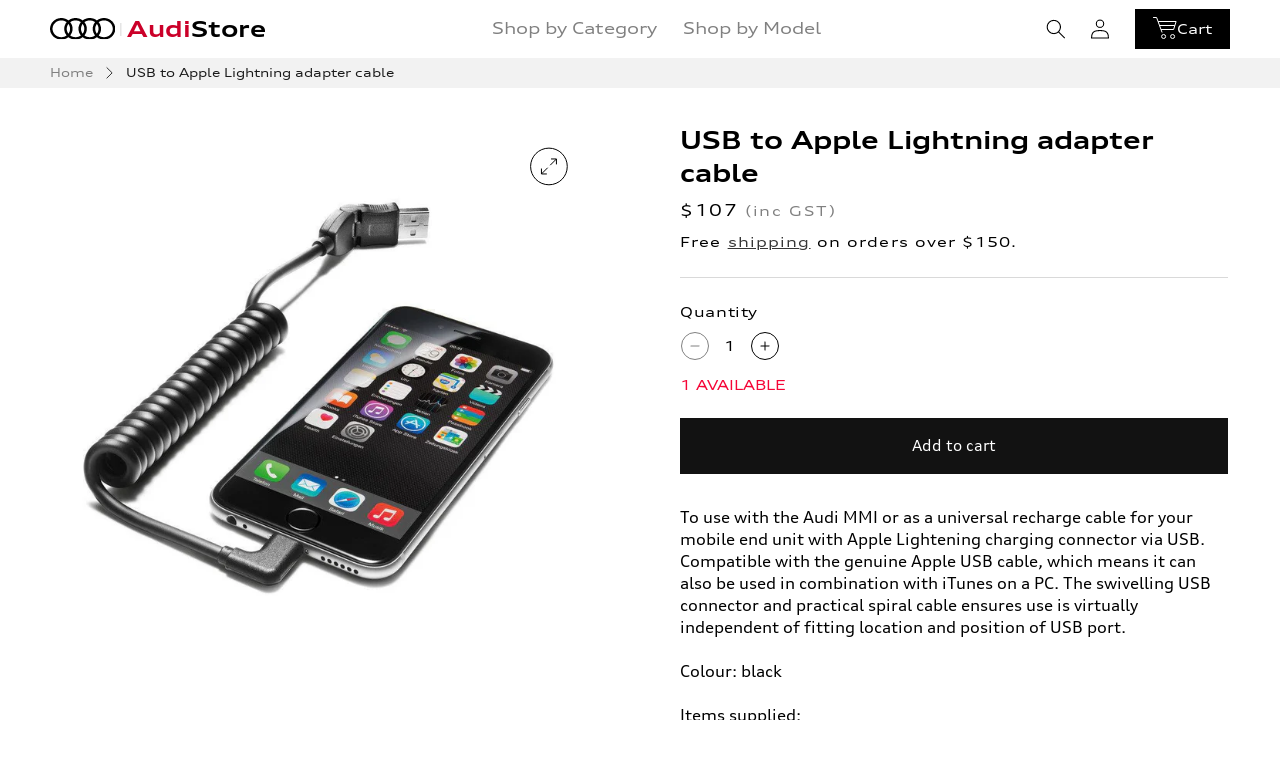

--- FILE ---
content_type: text/html; charset=utf-8
request_url: https://store.audi.com.au/products/usb-adapter-cable-8s0051435d
body_size: 43845
content:
<!doctype html>
<html class="no-js" lang="en">
  <head>
    <!-- Google Tag Manager -->
    <script>(function(w,d,s,l,i){w[l]=w[l]||[];w[l].push({'gtm.start':
    new Date().getTime(),event:'gtm.js'});var f=d.getElementsByTagName(s)[0],
    j=d.createElement(s),dl=l!='dataLayer'?'&l='+l:'';j.async=true;j.src=
    'https://www.googletagmanager.com/gtm.js?id='+i+dl;f.parentNode.insertBefore(j,f);
    })(window,document,'script','dataLayer','GTM-WWMC96G');</script>
    <!-- End Google Tag Manager -->
    
    <meta charset="utf-8">
    <meta http-equiv="X-UA-Compatible" content="IE=edge">
    <meta name="viewport" content="width=device-width,initial-scale=1">
    <meta name="theme-color" content="">
    
    <link rel="canonical" href="https://store.audi.com.au/products/usb-adapter-cable-8s0051435d" />
    
    <link rel="preconnect" href="https://cdn.shopify.com" crossorigin><link rel="icon" type="image/png" href="//store.audi.com.au/cdn/shop/files/audi-rings_32x32_32x32_c9b56916-b7b7-4a50-a857-0e0a31159ee9.png?crop=center&height=32&v=1705537868&width=32"><link rel="preconnect" href="https://fonts.shopifycdn.com" crossorigin><link
      rel="preload"
      href="//store.audi.com.au/cdn/shop/t/7/assets/swiper-bundle.min.css?v=20273765658932984671699493863"
      as="style"
      onload="this.onload=null;this.rel='stylesheet'"
    >
    <noscript><link rel="stylesheet" href="//store.audi.com.au/cdn/shop/t/7/assets/swiper-bundle.min.css?v=20273765658932984671699493863"></noscript>

    <link
      rel="preload"
      href="//store.audi.com.au/cdn/shop/t/7/assets/audi-ui.min.css?v=72680471392093489971708384471"
      as="style"
      onload="this.onload=null;this.rel='stylesheet'"
    >
    <noscript><link rel="stylesheet" href="//store.audi.com.au/cdn/shop/t/7/assets/audi-ui.min.css?v=72680471392093489971708384471"></noscript>

    <title>
      USB to Apple Lightning adapter cable | Audi Store Australia
</title>

    
      <meta name="description" content="Audi&#39;s USB to Apple Lightning adaptor cable conveniently charges your phone and connects to Audi&#39;s music interface. Discover Audi&#39;s range of car accessories.">
    

    

<meta property="og:site_name" content="Audi Store Australia">
<meta property="og:url" content="https://store.audi.com.au/products/usb-adapter-cable-8s0051435d">
<meta property="og:title" content="USB to Apple Lightning adapter cable | Audi Store Australia">
<meta property="og:type" content="product">
<meta property="og:description" content="Audi&#39;s USB to Apple Lightning adaptor cable conveniently charges your phone and connects to Audi&#39;s music interface. Discover Audi&#39;s range of car accessories."><meta property="og:image" content="http://store.audi.com.au/cdn/shop/products/904_ipzm_8s0051435g_eng_001_1_ccf90391-2b7a-47fb-a4fb-a8a78ea13fa3.jpg?v=1714621826">
  <meta property="og:image:secure_url" content="https://store.audi.com.au/cdn/shop/products/904_ipzm_8s0051435g_eng_001_1_ccf90391-2b7a-47fb-a4fb-a8a78ea13fa3.jpg?v=1714621826">
  <meta property="og:image:width" content="1000">
  <meta property="og:image:height" content="1000"><meta property="og:price:amount" content="107.00">
  <meta property="og:price:currency" content="AUD"><meta name="twitter:site" content="@audi"><meta name="twitter:card" content="summary_large_image">
<meta name="twitter:title" content="USB to Apple Lightning adapter cable | Audi Store Australia">
<meta name="twitter:description" content="Audi&#39;s USB to Apple Lightning adaptor cable conveniently charges your phone and connects to Audi&#39;s music interface. Discover Audi&#39;s range of car accessories.">

    <script src="//store.audi.com.au/cdn/shop/t/7/assets/swiper-bundle.min.js?v=146384143693317746301696986260" async></script>
    <script src="//store.audi.com.au/cdn/shop/t/7/assets/constants.js?v=58251544750838685771696986259" defer="defer"></script>
    <script src="//store.audi.com.au/cdn/shop/t/7/assets/pubsub.js?v=158357773527763999511696986257" defer="defer"></script>
    <script src="//store.audi.com.au/cdn/shop/t/7/assets/global.js?v=79634404260930184881707276447" defer="defer"></script>
    <script src="//store.audi.com.au/cdn/shop/t/7/assets/audi-ui.min.js?v=114959283022562768161708384472" defer="defer"></script><script>
  const boostSDAssetFileURL = "\/\/store.audi.com.au\/cdn\/shop\/t\/7\/assets\/boost_sd_assets_file_url.gif?5506";
  window.boostSDAssetFileURL = boostSDAssetFileURL;

  if (window.boostSDAppConfig) {
    window.boostSDAppConfig.generalSettings.custom_js_asset_url = "//store.audi.com.au/cdn/shop/t/7/assets/boost-sd-custom.js?v=44308625531228714901722204952";
    window.boostSDAppConfig.generalSettings.custom_css_asset_url = "//store.audi.com.au/cdn/shop/t/7/assets/boost-sd-custom.css?v=43046048208195771201696986258";
  }

  
</script>

    <script>window.performance && window.performance.mark && window.performance.mark('shopify.content_for_header.start');</script><meta name="google-site-verification" content="pjZb5Qxcy4Ylz1Cxq6QQPOot9XQgKKo_f2T4QkvrWu8">
<meta id="shopify-digital-wallet" name="shopify-digital-wallet" content="/24358725/digital_wallets/dialog">
<meta name="shopify-checkout-api-token" content="3c748dab06811f75694c213f92f5c738">
<link rel="alternate" type="application/json+oembed" href="https://store.audi.com.au/products/usb-adapter-cable-8s0051435d.oembed">
<script async="async" src="/checkouts/internal/preloads.js?locale=en-AU"></script>
<link rel="preconnect" href="https://shop.app" crossorigin="anonymous">
<script async="async" src="https://shop.app/checkouts/internal/preloads.js?locale=en-AU&shop_id=24358725" crossorigin="anonymous"></script>
<script id="apple-pay-shop-capabilities" type="application/json">{"shopId":24358725,"countryCode":"AU","currencyCode":"AUD","merchantCapabilities":["supports3DS"],"merchantId":"gid:\/\/shopify\/Shop\/24358725","merchantName":"Audi Store Australia","requiredBillingContactFields":["postalAddress","email","phone"],"requiredShippingContactFields":["postalAddress","email","phone"],"shippingType":"shipping","supportedNetworks":["visa","masterCard","amex","jcb"],"total":{"type":"pending","label":"Audi Store Australia","amount":"1.00"},"shopifyPaymentsEnabled":true,"supportsSubscriptions":true}</script>
<script id="shopify-features" type="application/json">{"accessToken":"3c748dab06811f75694c213f92f5c738","betas":["rich-media-storefront-analytics"],"domain":"store.audi.com.au","predictiveSearch":true,"shopId":24358725,"locale":"en"}</script>
<script>var Shopify = Shopify || {};
Shopify.shop = "audishop-australia.myshopify.com";
Shopify.locale = "en";
Shopify.currency = {"active":"AUD","rate":"1.0"};
Shopify.country = "AU";
Shopify.theme = {"name":"audi-accessories\/main","id":138478256292,"schema_name":"Dawn","schema_version":"9.0.0","theme_store_id":null,"role":"main"};
Shopify.theme.handle = "null";
Shopify.theme.style = {"id":null,"handle":null};
Shopify.cdnHost = "store.audi.com.au/cdn";
Shopify.routes = Shopify.routes || {};
Shopify.routes.root = "/";</script>
<script type="module">!function(o){(o.Shopify=o.Shopify||{}).modules=!0}(window);</script>
<script>!function(o){function n(){var o=[];function n(){o.push(Array.prototype.slice.apply(arguments))}return n.q=o,n}var t=o.Shopify=o.Shopify||{};t.loadFeatures=n(),t.autoloadFeatures=n()}(window);</script>
<script>
  window.ShopifyPay = window.ShopifyPay || {};
  window.ShopifyPay.apiHost = "shop.app\/pay";
  window.ShopifyPay.redirectState = null;
</script>
<script id="shop-js-analytics" type="application/json">{"pageType":"product"}</script>
<script defer="defer" async type="module" src="//store.audi.com.au/cdn/shopifycloud/shop-js/modules/v2/client.init-shop-cart-sync_IZsNAliE.en.esm.js"></script>
<script defer="defer" async type="module" src="//store.audi.com.au/cdn/shopifycloud/shop-js/modules/v2/chunk.common_0OUaOowp.esm.js"></script>
<script type="module">
  await import("//store.audi.com.au/cdn/shopifycloud/shop-js/modules/v2/client.init-shop-cart-sync_IZsNAliE.en.esm.js");
await import("//store.audi.com.au/cdn/shopifycloud/shop-js/modules/v2/chunk.common_0OUaOowp.esm.js");

  window.Shopify.SignInWithShop?.initShopCartSync?.({"fedCMEnabled":true,"windoidEnabled":true});

</script>
<script>
  window.Shopify = window.Shopify || {};
  if (!window.Shopify.featureAssets) window.Shopify.featureAssets = {};
  window.Shopify.featureAssets['shop-js'] = {"shop-cart-sync":["modules/v2/client.shop-cart-sync_DLOhI_0X.en.esm.js","modules/v2/chunk.common_0OUaOowp.esm.js"],"init-fed-cm":["modules/v2/client.init-fed-cm_C6YtU0w6.en.esm.js","modules/v2/chunk.common_0OUaOowp.esm.js"],"shop-button":["modules/v2/client.shop-button_BCMx7GTG.en.esm.js","modules/v2/chunk.common_0OUaOowp.esm.js"],"shop-cash-offers":["modules/v2/client.shop-cash-offers_BT26qb5j.en.esm.js","modules/v2/chunk.common_0OUaOowp.esm.js","modules/v2/chunk.modal_CGo_dVj3.esm.js"],"init-windoid":["modules/v2/client.init-windoid_B9PkRMql.en.esm.js","modules/v2/chunk.common_0OUaOowp.esm.js"],"init-shop-email-lookup-coordinator":["modules/v2/client.init-shop-email-lookup-coordinator_DZkqjsbU.en.esm.js","modules/v2/chunk.common_0OUaOowp.esm.js"],"shop-toast-manager":["modules/v2/client.shop-toast-manager_Di2EnuM7.en.esm.js","modules/v2/chunk.common_0OUaOowp.esm.js"],"shop-login-button":["modules/v2/client.shop-login-button_BtqW_SIO.en.esm.js","modules/v2/chunk.common_0OUaOowp.esm.js","modules/v2/chunk.modal_CGo_dVj3.esm.js"],"avatar":["modules/v2/client.avatar_BTnouDA3.en.esm.js"],"pay-button":["modules/v2/client.pay-button_CWa-C9R1.en.esm.js","modules/v2/chunk.common_0OUaOowp.esm.js"],"init-shop-cart-sync":["modules/v2/client.init-shop-cart-sync_IZsNAliE.en.esm.js","modules/v2/chunk.common_0OUaOowp.esm.js"],"init-customer-accounts":["modules/v2/client.init-customer-accounts_DenGwJTU.en.esm.js","modules/v2/client.shop-login-button_BtqW_SIO.en.esm.js","modules/v2/chunk.common_0OUaOowp.esm.js","modules/v2/chunk.modal_CGo_dVj3.esm.js"],"init-shop-for-new-customer-accounts":["modules/v2/client.init-shop-for-new-customer-accounts_JdHXxpS9.en.esm.js","modules/v2/client.shop-login-button_BtqW_SIO.en.esm.js","modules/v2/chunk.common_0OUaOowp.esm.js","modules/v2/chunk.modal_CGo_dVj3.esm.js"],"init-customer-accounts-sign-up":["modules/v2/client.init-customer-accounts-sign-up_D6__K_p8.en.esm.js","modules/v2/client.shop-login-button_BtqW_SIO.en.esm.js","modules/v2/chunk.common_0OUaOowp.esm.js","modules/v2/chunk.modal_CGo_dVj3.esm.js"],"checkout-modal":["modules/v2/client.checkout-modal_C_ZQDY6s.en.esm.js","modules/v2/chunk.common_0OUaOowp.esm.js","modules/v2/chunk.modal_CGo_dVj3.esm.js"],"shop-follow-button":["modules/v2/client.shop-follow-button_XetIsj8l.en.esm.js","modules/v2/chunk.common_0OUaOowp.esm.js","modules/v2/chunk.modal_CGo_dVj3.esm.js"],"lead-capture":["modules/v2/client.lead-capture_DvA72MRN.en.esm.js","modules/v2/chunk.common_0OUaOowp.esm.js","modules/v2/chunk.modal_CGo_dVj3.esm.js"],"shop-login":["modules/v2/client.shop-login_ClXNxyh6.en.esm.js","modules/v2/chunk.common_0OUaOowp.esm.js","modules/v2/chunk.modal_CGo_dVj3.esm.js"],"payment-terms":["modules/v2/client.payment-terms_CNlwjfZz.en.esm.js","modules/v2/chunk.common_0OUaOowp.esm.js","modules/v2/chunk.modal_CGo_dVj3.esm.js"]};
</script>
<script>(function() {
  var isLoaded = false;
  function asyncLoad() {
    if (isLoaded) return;
    isLoaded = true;
    var urls = ["https:\/\/str.rise-ai.com\/?shop=audishop-australia.myshopify.com","https:\/\/strn.rise-ai.com\/?shop=audishop-australia.myshopify.com"];
    for (var i = 0; i < urls.length; i++) {
      var s = document.createElement('script');
      s.type = 'text/javascript';
      s.async = true;
      s.src = urls[i];
      var x = document.getElementsByTagName('script')[0];
      x.parentNode.insertBefore(s, x);
    }
  };
  if(window.attachEvent) {
    window.attachEvent('onload', asyncLoad);
  } else {
    window.addEventListener('load', asyncLoad, false);
  }
})();</script>
<script id="__st">var __st={"a":24358725,"offset":39600,"reqid":"99ca8292-9e3c-4e33-87e5-f1f506ad0988-1768555520","pageurl":"store.audi.com.au\/products\/usb-adapter-cable-8s0051435d","u":"6323c61d6ad4","p":"product","rtyp":"product","rid":5344597967012};</script>
<script>window.ShopifyPaypalV4VisibilityTracking = true;</script>
<script id="captcha-bootstrap">!function(){'use strict';const t='contact',e='account',n='new_comment',o=[[t,t],['blogs',n],['comments',n],[t,'customer']],c=[[e,'customer_login'],[e,'guest_login'],[e,'recover_customer_password'],[e,'create_customer']],r=t=>t.map((([t,e])=>`form[action*='/${t}']:not([data-nocaptcha='true']) input[name='form_type'][value='${e}']`)).join(','),a=t=>()=>t?[...document.querySelectorAll(t)].map((t=>t.form)):[];function s(){const t=[...o],e=r(t);return a(e)}const i='password',u='form_key',d=['recaptcha-v3-token','g-recaptcha-response','h-captcha-response',i],f=()=>{try{return window.sessionStorage}catch{return}},m='__shopify_v',_=t=>t.elements[u];function p(t,e,n=!1){try{const o=window.sessionStorage,c=JSON.parse(o.getItem(e)),{data:r}=function(t){const{data:e,action:n}=t;return t[m]||n?{data:e,action:n}:{data:t,action:n}}(c);for(const[e,n]of Object.entries(r))t.elements[e]&&(t.elements[e].value=n);n&&o.removeItem(e)}catch(o){console.error('form repopulation failed',{error:o})}}const l='form_type',E='cptcha';function T(t){t.dataset[E]=!0}const w=window,h=w.document,L='Shopify',v='ce_forms',y='captcha';let A=!1;((t,e)=>{const n=(g='f06e6c50-85a8-45c8-87d0-21a2b65856fe',I='https://cdn.shopify.com/shopifycloud/storefront-forms-hcaptcha/ce_storefront_forms_captcha_hcaptcha.v1.5.2.iife.js',D={infoText:'Protected by hCaptcha',privacyText:'Privacy',termsText:'Terms'},(t,e,n)=>{const o=w[L][v],c=o.bindForm;if(c)return c(t,g,e,D).then(n);var r;o.q.push([[t,g,e,D],n]),r=I,A||(h.body.append(Object.assign(h.createElement('script'),{id:'captcha-provider',async:!0,src:r})),A=!0)});var g,I,D;w[L]=w[L]||{},w[L][v]=w[L][v]||{},w[L][v].q=[],w[L][y]=w[L][y]||{},w[L][y].protect=function(t,e){n(t,void 0,e),T(t)},Object.freeze(w[L][y]),function(t,e,n,w,h,L){const[v,y,A,g]=function(t,e,n){const i=e?o:[],u=t?c:[],d=[...i,...u],f=r(d),m=r(i),_=r(d.filter((([t,e])=>n.includes(e))));return[a(f),a(m),a(_),s()]}(w,h,L),I=t=>{const e=t.target;return e instanceof HTMLFormElement?e:e&&e.form},D=t=>v().includes(t);t.addEventListener('submit',(t=>{const e=I(t);if(!e)return;const n=D(e)&&!e.dataset.hcaptchaBound&&!e.dataset.recaptchaBound,o=_(e),c=g().includes(e)&&(!o||!o.value);(n||c)&&t.preventDefault(),c&&!n&&(function(t){try{if(!f())return;!function(t){const e=f();if(!e)return;const n=_(t);if(!n)return;const o=n.value;o&&e.removeItem(o)}(t);const e=Array.from(Array(32),(()=>Math.random().toString(36)[2])).join('');!function(t,e){_(t)||t.append(Object.assign(document.createElement('input'),{type:'hidden',name:u})),t.elements[u].value=e}(t,e),function(t,e){const n=f();if(!n)return;const o=[...t.querySelectorAll(`input[type='${i}']`)].map((({name:t})=>t)),c=[...d,...o],r={};for(const[a,s]of new FormData(t).entries())c.includes(a)||(r[a]=s);n.setItem(e,JSON.stringify({[m]:1,action:t.action,data:r}))}(t,e)}catch(e){console.error('failed to persist form',e)}}(e),e.submit())}));const S=(t,e)=>{t&&!t.dataset[E]&&(n(t,e.some((e=>e===t))),T(t))};for(const o of['focusin','change'])t.addEventListener(o,(t=>{const e=I(t);D(e)&&S(e,y())}));const B=e.get('form_key'),M=e.get(l),P=B&&M;t.addEventListener('DOMContentLoaded',(()=>{const t=y();if(P)for(const e of t)e.elements[l].value===M&&p(e,B);[...new Set([...A(),...v().filter((t=>'true'===t.dataset.shopifyCaptcha))])].forEach((e=>S(e,t)))}))}(h,new URLSearchParams(w.location.search),n,t,e,['guest_login'])})(!0,!0)}();</script>
<script integrity="sha256-4kQ18oKyAcykRKYeNunJcIwy7WH5gtpwJnB7kiuLZ1E=" data-source-attribution="shopify.loadfeatures" defer="defer" src="//store.audi.com.au/cdn/shopifycloud/storefront/assets/storefront/load_feature-a0a9edcb.js" crossorigin="anonymous"></script>
<script crossorigin="anonymous" defer="defer" src="//store.audi.com.au/cdn/shopifycloud/storefront/assets/shopify_pay/storefront-65b4c6d7.js?v=20250812"></script>
<script data-source-attribution="shopify.dynamic_checkout.dynamic.init">var Shopify=Shopify||{};Shopify.PaymentButton=Shopify.PaymentButton||{isStorefrontPortableWallets:!0,init:function(){window.Shopify.PaymentButton.init=function(){};var t=document.createElement("script");t.src="https://store.audi.com.au/cdn/shopifycloud/portable-wallets/latest/portable-wallets.en.js",t.type="module",document.head.appendChild(t)}};
</script>
<script data-source-attribution="shopify.dynamic_checkout.buyer_consent">
  function portableWalletsHideBuyerConsent(e){var t=document.getElementById("shopify-buyer-consent"),n=document.getElementById("shopify-subscription-policy-button");t&&n&&(t.classList.add("hidden"),t.setAttribute("aria-hidden","true"),n.removeEventListener("click",e))}function portableWalletsShowBuyerConsent(e){var t=document.getElementById("shopify-buyer-consent"),n=document.getElementById("shopify-subscription-policy-button");t&&n&&(t.classList.remove("hidden"),t.removeAttribute("aria-hidden"),n.addEventListener("click",e))}window.Shopify?.PaymentButton&&(window.Shopify.PaymentButton.hideBuyerConsent=portableWalletsHideBuyerConsent,window.Shopify.PaymentButton.showBuyerConsent=portableWalletsShowBuyerConsent);
</script>
<script>
  function portableWalletsCleanup(e){e&&e.src&&console.error("Failed to load portable wallets script "+e.src);var t=document.querySelectorAll("shopify-accelerated-checkout .shopify-payment-button__skeleton, shopify-accelerated-checkout-cart .wallet-cart-button__skeleton"),e=document.getElementById("shopify-buyer-consent");for(let e=0;e<t.length;e++)t[e].remove();e&&e.remove()}function portableWalletsNotLoadedAsModule(e){e instanceof ErrorEvent&&"string"==typeof e.message&&e.message.includes("import.meta")&&"string"==typeof e.filename&&e.filename.includes("portable-wallets")&&(window.removeEventListener("error",portableWalletsNotLoadedAsModule),window.Shopify.PaymentButton.failedToLoad=e,"loading"===document.readyState?document.addEventListener("DOMContentLoaded",window.Shopify.PaymentButton.init):window.Shopify.PaymentButton.init())}window.addEventListener("error",portableWalletsNotLoadedAsModule);
</script>

<script type="module" src="https://store.audi.com.au/cdn/shopifycloud/portable-wallets/latest/portable-wallets.en.js" onError="portableWalletsCleanup(this)" crossorigin="anonymous"></script>
<script nomodule>
  document.addEventListener("DOMContentLoaded", portableWalletsCleanup);
</script>

<link id="shopify-accelerated-checkout-styles" rel="stylesheet" media="screen" href="https://store.audi.com.au/cdn/shopifycloud/portable-wallets/latest/accelerated-checkout-backwards-compat.css" crossorigin="anonymous">
<style id="shopify-accelerated-checkout-cart">
        #shopify-buyer-consent {
  margin-top: 1em;
  display: inline-block;
  width: 100%;
}

#shopify-buyer-consent.hidden {
  display: none;
}

#shopify-subscription-policy-button {
  background: none;
  border: none;
  padding: 0;
  text-decoration: underline;
  font-size: inherit;
  cursor: pointer;
}

#shopify-subscription-policy-button::before {
  box-shadow: none;
}

      </style>
<script id="sections-script" data-sections="header" defer="defer" src="//store.audi.com.au/cdn/shop/t/7/compiled_assets/scripts.js?5506"></script>
<script>window.performance && window.performance.mark && window.performance.mark('shopify.content_for_header.end');</script>


    <style data-shopify>
      @font-face {
        font-family: "AudiType-ExtendedNormal";
        src: url("//store.audi.com.au/cdn/shop/t/7/assets/AudiType-ExtendedNormal_4.03.woff2?v=151730994401141637731696986259") format("woff2"), url("//store.audi.com.au/cdn/shop/t/7/assets/AudiType-ExtendedNormal_4.03.woff?v=71682020230277329191696986264") format("woff");
        font-weight: normal;
        font-style: normal;
      }

      @font-face {
        font-family: "AudiType-ExtendedBold";
        src: url("//store.audi.com.au/cdn/shop/t/7/assets/AudiType-ExtendedBold_4.03.woff2?v=56474762206014465561696986258") format("woff2"), url("//store.audi.com.au/cdn/shop/t/7/assets/AudiType-ExtendedBold_4.03.woff?v=175590087886622118921696986258") format("woff");
        font-weight: normal;
        font-style: normal;
      }

      @font-face {
        font-family: "AudiType-WideNormal";
        src: url("//store.audi.com.au/cdn/shop/t/7/assets/AudiType-WideNormal_4.03.woff2?v=157072679547772820781696986259") format("woff2"), url("//store.audi.com.au/cdn/shop/t/7/assets/AudiType-WideNormal_4.03.woff?v=27667565528604468031696986259") format("woff");
        font-weight: normal;
        font-style: normal;
      }
      @font-face {
        font-family: "AudiType-WideBold";
        src: url("//store.audi.com.au/cdn/shop/t/7/assets/AudiType-WideBold_4.03.woff2?v=24848403477603345211696986259") format("woff2"), url("//store.audi.com.au/cdn/shop/t/7/assets/AudiType-WideBold_4.03.woff?v=1317005403315391471696986257") format("woff");
        font-weight: normal;
        font-style: normal;
      }

      @font-face {
        font-family: "AudiType-WideBold";
        src: url("//store.audi.com.au/cdn/shop/t/7/assets/AudiType-WideBold_4.03.woff2?v=24848403477603345211696986259") format("woff2"), url("//store.audi.com.au/cdn/shop/t/7/assets/AudiType-WideBold_4.03.woff?v=1317005403315391471696986257") format("woff");
        font-weight: normal;
        font-style: normal;
      }

      @font-face {
        font-family: "audi-iconfont";
        src: url("//store.audi.com.au/cdn/shop/t/7/assets/audi-iconfont.woff2?5506") format("woff2"), url("//store.audi.com.au/cdn/shop/t/7/assets/audi-iconfont.woff?5506") format("woff");
        font-weight: normal;
        font-style: normal;
      }

      
      
      
      
      

      
        :root,
        .color-background-1 {
          --color-background: 255,255,255;
        
          --gradient-background: #ffffff;
        
        --color-foreground: #000000;
        --color-shadow: 18,18,18;
        --color-button: 18,18,18;
        --color-button-text: 255,255,255;
        --color-secondary-button: 255,255,255;
        --color-secondary-button-text: 18,18,18;
        --color-link: 18,18,18;
        --color-badge-foreground: 18,18,18;
        --color-badge-background: 255,255,255;
        --color-badge-border: 18,18,18;
        --payment-terms-background-color: rgb(255 255 255);
      }
      
        
        .color-background-2 {
          --color-background: 243,243,243;
        
          --gradient-background: #f3f3f3;
        
        --color-foreground: #000000;
        --color-shadow: 18,18,18;
        --color-button: 18,18,18;
        --color-button-text: 243,243,243;
        --color-secondary-button: 243,243,243;
        --color-secondary-button-text: 18,18,18;
        --color-link: 18,18,18;
        --color-badge-foreground: 18,18,18;
        --color-badge-background: 243,243,243;
        --color-badge-border: 18,18,18;
        --payment-terms-background-color: rgb(243 243 243);
      }
      
        
        .color-inverse {
          --color-background: 18,18,18;
        
          --gradient-background: #121212;
        
        --color-foreground: #000000;
        --color-shadow: 18,18,18;
        --color-button: 255,255,255;
        --color-button-text: 18,18,18;
        --color-secondary-button: 18,18,18;
        --color-secondary-button-text: 255,255,255;
        --color-link: 255,255,255;
        --color-badge-foreground: 255,255,255;
        --color-badge-background: 18,18,18;
        --color-badge-border: 255,255,255;
        --payment-terms-background-color: rgb(18 18 18);
      }
      
        
        .color-accent-1 {
          --color-background: ,,;
        
          --gradient-background: ;
        
        --color-foreground: #000000;
        --color-shadow: 18,18,18;
        --color-button: 255,255,255;
        --color-button-text: 18,18,18;
        --color-secondary-button: ,,;
        --color-secondary-button-text: 255,255,255;
        --color-link: 255,255,255;
        --color-badge-foreground: 255,255,255;
        --color-badge-background: ,,;
        --color-badge-border: 255,255,255;
        --payment-terms-background-color: rgb();
      }
      
        
        .color-accent-2 {
          --color-background: 245,5,55;
        
          --gradient-background: #f50537;
        
        --color-foreground: #000000;
        --color-shadow: 18,18,18;
        --color-button: 255,255,255;
        --color-button-text: 245,5,55;
        --color-secondary-button: 245,5,55;
        --color-secondary-button-text: 255,255,255;
        --color-link: 255,255,255;
        --color-badge-foreground: 255,255,255;
        --color-badge-background: 245,5,55;
        --color-badge-border: 255,255,255;
        --payment-terms-background-color: rgb(245 5 55);
      }
      

      body, .color-background-1, .color-background-2, .color-inverse, .color-accent-1, .color-accent-2 {
        color: var(--color-foreground);
        background-color: rgb(var(--color-background));
      }

      :root {
        --font-body-family: "AudiType-ExtendedNormal";
        --font-body-style: normal;
        --font-body-weight: normal;
        --font-body-weight-bold: 400;

        --font-body-normal-family: "AudiType-WideNormal";

        --font-heading-family: "AudiType-ExtendedNormal";
        --font-heading-style: normal;
        --font-heading-weight: normal;

        --font-bold-family: "AudiType-ExtendedBold";

        --font-body-scale: 16px;
        --font-heading-scale: 16px;

        --media-padding: px;
        --media-border-opacity: 0.05;
        --media-border-width: 1px;
        --media-radius: 0px;
        --media-shadow-opacity: 0.0;
        --media-shadow-horizontal-offset: 0px;
        --media-shadow-vertical-offset: 4px;
        --media-shadow-blur-radius: 5px;
        --media-shadow-visible: 0;

        --page-width: 1440px;
        --page-width-margin: 0rem;

        --product-card-image-padding: 0.0rem;
        --product-card-corner-radius: 0.0rem;
        --product-card-text-alignment: left;
        --product-card-border-width: 0.0rem;
        --product-card-border-opacity: 0.1;
        --product-card-shadow-opacity: 0.0;
        --product-card-shadow-visible: 0;
        --product-card-shadow-horizontal-offset: 0.0rem;
        --product-card-shadow-vertical-offset: 0.4rem;
        --product-card-shadow-blur-radius: 0.5rem;

        --collection-card-image-padding: 0.0rem;
        --collection-card-corner-radius: 0.0rem;
        --collection-card-text-alignment: left;
        --collection-card-border-width: 0.0rem;
        --collection-card-border-opacity: 0.1;
        --collection-card-shadow-opacity: 0.0;
        --collection-card-shadow-visible: 0;
        --collection-card-shadow-horizontal-offset: 0.0rem;
        --collection-card-shadow-vertical-offset: 0.4rem;
        --collection-card-shadow-blur-radius: 0.5rem;

        --blog-card-image-padding: 0.0rem;
        --blog-card-corner-radius: 0.0rem;
        --blog-card-text-alignment: left;
        --blog-card-border-width: 0.0rem;
        --blog-card-border-opacity: 0.1;
        --blog-card-shadow-opacity: 0.0;
        --blog-card-shadow-visible: 0;
        --blog-card-shadow-horizontal-offset: 0.0rem;
        --blog-card-shadow-vertical-offset: 0.4rem;
        --blog-card-shadow-blur-radius: 0.5rem;

        --badge-corner-radius: 4.0rem;

        --popup-border-width: 1px;
        --popup-border-opacity: 0.1;
        --popup-corner-radius: 0px;
        --popup-shadow-opacity: 0.0;
        --popup-shadow-horizontal-offset: 0px;
        --popup-shadow-vertical-offset: 4px;
        --popup-shadow-blur-radius: 5px;

        --drawer-border-width: 1px;
        --drawer-border-opacity: 0.1;
        --drawer-shadow-opacity: 0.0;
        --drawer-shadow-horizontal-offset: 0px;
        --drawer-shadow-vertical-offset: 4px;
        --drawer-shadow-blur-radius: 5px;

        --spacing-sections-desktop: 0px;
        --spacing-sections-mobile: 0px;

        --grid-desktop-vertical-spacing: 8px;
        --grid-desktop-horizontal-spacing: 8px;
        --grid-mobile-vertical-spacing: 4px;
        --grid-mobile-horizontal-spacing: 4px;

        --text-boxes-border-opacity: 0.1;
        --text-boxes-border-width: 0px;
        --text-boxes-radius: 0px;
        --text-boxes-shadow-opacity: 0.0;
        --text-boxes-shadow-visible: 0;
        --text-boxes-shadow-horizontal-offset: 0px;
        --text-boxes-shadow-vertical-offset: 4px;
        --text-boxes-shadow-blur-radius: 5px;

        --buttons-radius: 0px;
        --buttons-radius-outset: 0px;
        --buttons-border-width: 1px;
        --buttons-border-opacity: 1.0;
        --buttons-shadow-opacity: 0.0;
        --buttons-shadow-visible: 0;
        --buttons-shadow-horizontal-offset: 0px;
        --buttons-shadow-vertical-offset: 0px;
        --buttons-shadow-blur-radius: 0px;
        --buttons-border-offset: 0px;

        --inputs-radius: 0px;
        --inputs-border-width: 1px;
        --inputs-border-opacity: 0.55;
        --inputs-shadow-opacity: 0.0;
        --inputs-shadow-horizontal-offset: 0px;
        --inputs-margin-offset: 0px;
        --inputs-shadow-vertical-offset: 0px;
        --inputs-shadow-blur-radius: 5px;
        --inputs-radius-outset: 0px;

        --variant-pills-radius: 40px;
        --variant-pills-border-width: 1px;
        --variant-pills-border-opacity: 0.55;
        --variant-pills-shadow-opacity: 0.0;
        --variant-pills-shadow-horizontal-offset: 0px;
        --variant-pills-shadow-vertical-offset: 4px;
        --variant-pills-shadow-blur-radius: 5px;


        --color-black: #000000;
        --color-grey: #b3b3b3;
        --color-red: #cb0029;
        --color-red-secondary: #f50537;
        --color-off-black: #333333;

        /* AUDI Variables -- START */

        --body-font-size: 16px;
        --body-line-height: 22.4px;
        --body-font-weight: 400;

        --h0-font-size: 60px;
        --h0-line-height: 84px;
        --h0-letter-spacing: 0.01px;

        --h1-font-size: 36px;
        --h1-line-height: 50.4px;
        --h1-letter-spacing: 0;

        --h1-mobile-font-size: 32px;
        --h1-mobile-line-height: 44.8px;
        --h1-mobile-letter-spacing: 0px;

        --h2-font-size: 36px;
        --h2-line-height: 50.4px;
        --h2-letter-spacing: 0px;

        --h2-mobile-font-size: 24px;
        --h2-mobile-line-height: 33.6px;
        --h2-mobile-letter-spacing: 0px;

        --title-large-font-family: var(--font-body-family);
        --title-large-font-size: 24px;
        --title-large-line-height: 33.6px;
        --title-large-letter-spacing: 0px;

        --title-medium-font-family: var(--font-body-family);
        --title-medium-font-size: 20px;
        --title-medium-line-height: 28px;
        --title-medium-letter-spacing: 0px;

        --title-small-font-family: var(--font-body-family);
        --title-small-font-size: 18px;
        --title-small-line-height: 25.2px;
        --title-small-letter-spacing: 0px;

        --global-gutter-width: 3.25rem;

        --base-grey-100: #000;
        --base-grey-90: #1a1a1a;
        --base-grey-80: #333;
        --base-grey-70: #4c4c4c;
        --base-grey-60: #666;
        --base-grey-50: #808080;
        --base-grey-40: #999;
        --base-grey-30: #b3b3b3;
        --base-grey-20: #ccc;
        --base-grey-15: #d9d9d9;
        --base-grey-10: #e5e5e5;
        --base-grey-5: #f2f2f2;
        --base-grey-0: #fff;
        --base-brand-progressive-red: #f50537;
        --dark-ui-divider: #4c4c4c;
        --light-ui-divider: #d9d9d9;

      }

      *,
      *::before,
      *::after {
        box-sizing: inherit;
      }

      html {
        box-sizing: border-box;
        font-size: var(--font-body-scale);
        height: 100%;
      }

      body {
        display: grid;
        grid-template-rows: auto auto 1fr auto;
        grid-template-columns: 100%;
        min-height: 100%;
        margin: 0;
        font-size: 1rem;
        letter-spacing: 0;
        line-height: 1.7;
        font-family: var(--font-body-family);
        font-style: var(--font-body-style);
        font-weight: var(--font-body-weight);
      }


      @media screen and (min-width: 750px) {
        body {
          font-size: 1rem;
        }
      }

      .boost-sd__filter-tree-vertical-refine-by .boost-sd__button--clear .boost-sd__button-text:before{
        background-image: url("//store.audi.com.au/cdn/shop/t/7/assets/icon--replay-small.svg?v=114033648921251251091696986257");
        content: "";
        position: absolute;
        width: 20px;
        height: 20px;
        display: block;
        background-repeat: no-repeat;
        left: 0px;
        top: 4px;
        background-size: 20px;
      }

      .breadcrumbs__item:not(:last-child):after{
        background-image: url("//store.audi.com.au/cdn/shop/t/7/assets/icon--forward.svg?v=160822953902600805151696986262");
      }
    </style>

    <link href="//store.audi.com.au/cdn/shop/t/7/assets/style.min.css?v=120541902034443817031741842735" rel="stylesheet" type="text/css" media="all" />

    

    
    <script>
      document.documentElement.className = document.documentElement.className.replace('no-js', 'js');
      if (Shopify.designMode) {
        document.documentElement.classList.add('shopify-design-mode');
      }
    </script>
  <!-- BEGIN app block: shopify://apps/rockit-sales-manager/blocks/timer-embed/f347a9bf-00bf-4eeb-9f4d-159bb9b1cead -->
<script src="https://cdn.shopify.com/extensions/0199eace-d431-774c-8c2f-e9a485f4a2f4/digitalrocketsapp-widgets-23/assets/timer.js" defer></script>
<script>
    document.addEventListener('DOMContentLoaded', () => {
        const showPlaceholder = false;
        const timerIcon = "https:\/\/cdn.shopify.com\/extensions\/0199eace-d431-774c-8c2f-e9a485f4a2f4\/digitalrocketsapp-widgets-23\/assets\/timer.svg";
        const localeCode = "en";
        
            const timers = {"36e7e939-df85-4b87-83e4-39e534237840":{"type":"countdown","style":{"font":"","background":{"type":"single_color","color":"rgba(245, 5, 55, 1)"},"border":{"radius":8,"size":0,"color":"#000000"},"title":{"size":24,"color":"rgba(255, 255, 255, 1)","weight":null},"subtitle":{"size":16,"color":"rgba(255, 255, 255, 1)","weight":null},"timer":{"size":48,"color":"rgba(255, 255, 255, 1)","weight":null},"timer_label":{"size":16,"color":"rgba(255, 255, 255, 1)","weight":null},"padding":{"top":20,"bottom":20},"margin":{"top":30,"bottom":30}},"title":"Father's Day Offer","subtitle":"Sale ends in:","days":"Days","hours":"Hours","minutes":"Minutes","seconds":"Seconds","translations":{},"placement":{"selector":"","position":"append"}},"3bc27d17-ddea-408e-8fc3-a2f7bcafbd39":{"type":"countdown","style":{"font":"","background":{"type":"single_color","color":"rgba(245, 5, 55, 1)"},"border":{"radius":8,"size":0,"color":"#000000"},"title":{"size":19,"color":"rgba(255, 255, 255, 1)","weight":null},"subtitle":{"size":13,"color":"rgba(255, 255, 255, 1)","weight":null},"timer":{"size":35,"color":"rgba(255, 255, 255, 1)","weight":null},"timer_label":{"size":9,"color":"rgba(255, 255, 255, 1)","weight":null},"padding":{"top":20,"bottom":20},"margin":{"top":20,"bottom":20}},"title":"Black Friday","subtitle":"Sale ends in: ","days":"Days","hours":"Hours","minutes":"Minutes","seconds":"Seconds","translations":{},"placement":{"selector":"","position":"append"}}};
        

        const widgetController = new RockitSalesManager.TimerWidgetController({
            blockId: undefined,
            templates: timers,
            productVariants: 
    {
        
            
        
    }
,
            localeCode: localeCode,
            timerIcon: timerIcon,
            showPlaceholder: showPlaceholder
        });
        widgetController.start({
            selectedProductVariantId: 34773162623140
        });
    });
</script>
<!-- END app block --><!-- BEGIN app block: shopify://apps/rockit-sales-manager/blocks/savings-embed/f347a9bf-00bf-4eeb-9f4d-159bb9b1cead -->

<!-- END app block --><script src="https://cdn.shopify.com/extensions/019b0ca3-aa13-7aa2-a0b4-6cb667a1f6f7/essential-countdown-timer-55/assets/countdown_timer_essential_apps.min.js" type="text/javascript" defer="defer"></script>
<link href="https://monorail-edge.shopifysvc.com" rel="dns-prefetch">
<script>(function(){if ("sendBeacon" in navigator && "performance" in window) {try {var session_token_from_headers = performance.getEntriesByType('navigation')[0].serverTiming.find(x => x.name == '_s').description;} catch {var session_token_from_headers = undefined;}var session_cookie_matches = document.cookie.match(/_shopify_s=([^;]*)/);var session_token_from_cookie = session_cookie_matches && session_cookie_matches.length === 2 ? session_cookie_matches[1] : "";var session_token = session_token_from_headers || session_token_from_cookie || "";function handle_abandonment_event(e) {var entries = performance.getEntries().filter(function(entry) {return /monorail-edge.shopifysvc.com/.test(entry.name);});if (!window.abandonment_tracked && entries.length === 0) {window.abandonment_tracked = true;var currentMs = Date.now();var navigation_start = performance.timing.navigationStart;var payload = {shop_id: 24358725,url: window.location.href,navigation_start,duration: currentMs - navigation_start,session_token,page_type: "product"};window.navigator.sendBeacon("https://monorail-edge.shopifysvc.com/v1/produce", JSON.stringify({schema_id: "online_store_buyer_site_abandonment/1.1",payload: payload,metadata: {event_created_at_ms: currentMs,event_sent_at_ms: currentMs}}));}}window.addEventListener('pagehide', handle_abandonment_event);}}());</script>
<script id="web-pixels-manager-setup">(function e(e,d,r,n,o){if(void 0===o&&(o={}),!Boolean(null===(a=null===(i=window.Shopify)||void 0===i?void 0:i.analytics)||void 0===a?void 0:a.replayQueue)){var i,a;window.Shopify=window.Shopify||{};var t=window.Shopify;t.analytics=t.analytics||{};var s=t.analytics;s.replayQueue=[],s.publish=function(e,d,r){return s.replayQueue.push([e,d,r]),!0};try{self.performance.mark("wpm:start")}catch(e){}var l=function(){var e={modern:/Edge?\/(1{2}[4-9]|1[2-9]\d|[2-9]\d{2}|\d{4,})\.\d+(\.\d+|)|Firefox\/(1{2}[4-9]|1[2-9]\d|[2-9]\d{2}|\d{4,})\.\d+(\.\d+|)|Chrom(ium|e)\/(9{2}|\d{3,})\.\d+(\.\d+|)|(Maci|X1{2}).+ Version\/(15\.\d+|(1[6-9]|[2-9]\d|\d{3,})\.\d+)([,.]\d+|)( \(\w+\)|)( Mobile\/\w+|) Safari\/|Chrome.+OPR\/(9{2}|\d{3,})\.\d+\.\d+|(CPU[ +]OS|iPhone[ +]OS|CPU[ +]iPhone|CPU IPhone OS|CPU iPad OS)[ +]+(15[._]\d+|(1[6-9]|[2-9]\d|\d{3,})[._]\d+)([._]\d+|)|Android:?[ /-](13[3-9]|1[4-9]\d|[2-9]\d{2}|\d{4,})(\.\d+|)(\.\d+|)|Android.+Firefox\/(13[5-9]|1[4-9]\d|[2-9]\d{2}|\d{4,})\.\d+(\.\d+|)|Android.+Chrom(ium|e)\/(13[3-9]|1[4-9]\d|[2-9]\d{2}|\d{4,})\.\d+(\.\d+|)|SamsungBrowser\/([2-9]\d|\d{3,})\.\d+/,legacy:/Edge?\/(1[6-9]|[2-9]\d|\d{3,})\.\d+(\.\d+|)|Firefox\/(5[4-9]|[6-9]\d|\d{3,})\.\d+(\.\d+|)|Chrom(ium|e)\/(5[1-9]|[6-9]\d|\d{3,})\.\d+(\.\d+|)([\d.]+$|.*Safari\/(?![\d.]+ Edge\/[\d.]+$))|(Maci|X1{2}).+ Version\/(10\.\d+|(1[1-9]|[2-9]\d|\d{3,})\.\d+)([,.]\d+|)( \(\w+\)|)( Mobile\/\w+|) Safari\/|Chrome.+OPR\/(3[89]|[4-9]\d|\d{3,})\.\d+\.\d+|(CPU[ +]OS|iPhone[ +]OS|CPU[ +]iPhone|CPU IPhone OS|CPU iPad OS)[ +]+(10[._]\d+|(1[1-9]|[2-9]\d|\d{3,})[._]\d+)([._]\d+|)|Android:?[ /-](13[3-9]|1[4-9]\d|[2-9]\d{2}|\d{4,})(\.\d+|)(\.\d+|)|Mobile Safari.+OPR\/([89]\d|\d{3,})\.\d+\.\d+|Android.+Firefox\/(13[5-9]|1[4-9]\d|[2-9]\d{2}|\d{4,})\.\d+(\.\d+|)|Android.+Chrom(ium|e)\/(13[3-9]|1[4-9]\d|[2-9]\d{2}|\d{4,})\.\d+(\.\d+|)|Android.+(UC? ?Browser|UCWEB|U3)[ /]?(15\.([5-9]|\d{2,})|(1[6-9]|[2-9]\d|\d{3,})\.\d+)\.\d+|SamsungBrowser\/(5\.\d+|([6-9]|\d{2,})\.\d+)|Android.+MQ{2}Browser\/(14(\.(9|\d{2,})|)|(1[5-9]|[2-9]\d|\d{3,})(\.\d+|))(\.\d+|)|K[Aa][Ii]OS\/(3\.\d+|([4-9]|\d{2,})\.\d+)(\.\d+|)/},d=e.modern,r=e.legacy,n=navigator.userAgent;return n.match(d)?"modern":n.match(r)?"legacy":"unknown"}(),u="modern"===l?"modern":"legacy",c=(null!=n?n:{modern:"",legacy:""})[u],f=function(e){return[e.baseUrl,"/wpm","/b",e.hashVersion,"modern"===e.buildTarget?"m":"l",".js"].join("")}({baseUrl:d,hashVersion:r,buildTarget:u}),m=function(e){var d=e.version,r=e.bundleTarget,n=e.surface,o=e.pageUrl,i=e.monorailEndpoint;return{emit:function(e){var a=e.status,t=e.errorMsg,s=(new Date).getTime(),l=JSON.stringify({metadata:{event_sent_at_ms:s},events:[{schema_id:"web_pixels_manager_load/3.1",payload:{version:d,bundle_target:r,page_url:o,status:a,surface:n,error_msg:t},metadata:{event_created_at_ms:s}}]});if(!i)return console&&console.warn&&console.warn("[Web Pixels Manager] No Monorail endpoint provided, skipping logging."),!1;try{return self.navigator.sendBeacon.bind(self.navigator)(i,l)}catch(e){}var u=new XMLHttpRequest;try{return u.open("POST",i,!0),u.setRequestHeader("Content-Type","text/plain"),u.send(l),!0}catch(e){return console&&console.warn&&console.warn("[Web Pixels Manager] Got an unhandled error while logging to Monorail."),!1}}}}({version:r,bundleTarget:l,surface:e.surface,pageUrl:self.location.href,monorailEndpoint:e.monorailEndpoint});try{o.browserTarget=l,function(e){var d=e.src,r=e.async,n=void 0===r||r,o=e.onload,i=e.onerror,a=e.sri,t=e.scriptDataAttributes,s=void 0===t?{}:t,l=document.createElement("script"),u=document.querySelector("head"),c=document.querySelector("body");if(l.async=n,l.src=d,a&&(l.integrity=a,l.crossOrigin="anonymous"),s)for(var f in s)if(Object.prototype.hasOwnProperty.call(s,f))try{l.dataset[f]=s[f]}catch(e){}if(o&&l.addEventListener("load",o),i&&l.addEventListener("error",i),u)u.appendChild(l);else{if(!c)throw new Error("Did not find a head or body element to append the script");c.appendChild(l)}}({src:f,async:!0,onload:function(){if(!function(){var e,d;return Boolean(null===(d=null===(e=window.Shopify)||void 0===e?void 0:e.analytics)||void 0===d?void 0:d.initialized)}()){var d=window.webPixelsManager.init(e)||void 0;if(d){var r=window.Shopify.analytics;r.replayQueue.forEach((function(e){var r=e[0],n=e[1],o=e[2];d.publishCustomEvent(r,n,o)})),r.replayQueue=[],r.publish=d.publishCustomEvent,r.visitor=d.visitor,r.initialized=!0}}},onerror:function(){return m.emit({status:"failed",errorMsg:"".concat(f," has failed to load")})},sri:function(e){var d=/^sha384-[A-Za-z0-9+/=]+$/;return"string"==typeof e&&d.test(e)}(c)?c:"",scriptDataAttributes:o}),m.emit({status:"loading"})}catch(e){m.emit({status:"failed",errorMsg:(null==e?void 0:e.message)||"Unknown error"})}}})({shopId: 24358725,storefrontBaseUrl: "https://store.audi.com.au",extensionsBaseUrl: "https://extensions.shopifycdn.com/cdn/shopifycloud/web-pixels-manager",monorailEndpoint: "https://monorail-edge.shopifysvc.com/unstable/produce_batch",surface: "storefront-renderer",enabledBetaFlags: ["2dca8a86"],webPixelsConfigList: [{"id":"638451876","configuration":"{\"config\":\"{\\\"google_tag_ids\\\":[\\\"G-C8RVPWTB2V\\\",\\\"GT-WRGD848\\\"],\\\"target_country\\\":\\\"AU\\\",\\\"gtag_events\\\":[{\\\"type\\\":\\\"search\\\",\\\"action_label\\\":\\\"G-C8RVPWTB2V\\\"},{\\\"type\\\":\\\"begin_checkout\\\",\\\"action_label\\\":\\\"G-C8RVPWTB2V\\\"},{\\\"type\\\":\\\"view_item\\\",\\\"action_label\\\":[\\\"G-C8RVPWTB2V\\\",\\\"MC-W8RLD5NXDQ\\\"]},{\\\"type\\\":\\\"purchase\\\",\\\"action_label\\\":[\\\"G-C8RVPWTB2V\\\",\\\"MC-W8RLD5NXDQ\\\"]},{\\\"type\\\":\\\"page_view\\\",\\\"action_label\\\":[\\\"G-C8RVPWTB2V\\\",\\\"MC-W8RLD5NXDQ\\\"]},{\\\"type\\\":\\\"add_payment_info\\\",\\\"action_label\\\":\\\"G-C8RVPWTB2V\\\"},{\\\"type\\\":\\\"add_to_cart\\\",\\\"action_label\\\":\\\"G-C8RVPWTB2V\\\"}],\\\"enable_monitoring_mode\\\":false}\"}","eventPayloadVersion":"v1","runtimeContext":"OPEN","scriptVersion":"b2a88bafab3e21179ed38636efcd8a93","type":"APP","apiClientId":1780363,"privacyPurposes":[],"dataSharingAdjustments":{"protectedCustomerApprovalScopes":["read_customer_address","read_customer_email","read_customer_name","read_customer_personal_data","read_customer_phone"]}},{"id":"335937700","configuration":"{\"pixel_id\":\"1625239411114758\",\"pixel_type\":\"facebook_pixel\",\"metaapp_system_user_token\":\"-\"}","eventPayloadVersion":"v1","runtimeContext":"OPEN","scriptVersion":"ca16bc87fe92b6042fbaa3acc2fbdaa6","type":"APP","apiClientId":2329312,"privacyPurposes":["ANALYTICS","MARKETING","SALE_OF_DATA"],"dataSharingAdjustments":{"protectedCustomerApprovalScopes":["read_customer_address","read_customer_email","read_customer_name","read_customer_personal_data","read_customer_phone"]}},{"id":"shopify-app-pixel","configuration":"{}","eventPayloadVersion":"v1","runtimeContext":"STRICT","scriptVersion":"0450","apiClientId":"shopify-pixel","type":"APP","privacyPurposes":["ANALYTICS","MARKETING"]},{"id":"shopify-custom-pixel","eventPayloadVersion":"v1","runtimeContext":"LAX","scriptVersion":"0450","apiClientId":"shopify-pixel","type":"CUSTOM","privacyPurposes":["ANALYTICS","MARKETING"]}],isMerchantRequest: false,initData: {"shop":{"name":"Audi Store Australia","paymentSettings":{"currencyCode":"AUD"},"myshopifyDomain":"audishop-australia.myshopify.com","countryCode":"AU","storefrontUrl":"https:\/\/store.audi.com.au"},"customer":null,"cart":null,"checkout":null,"productVariants":[{"price":{"amount":107.0,"currencyCode":"AUD"},"product":{"title":"USB to Apple Lightning adapter cable","vendor":"Audi Store Australia","id":"5344597967012","untranslatedTitle":"USB to Apple Lightning adapter cable","url":"\/products\/usb-adapter-cable-8s0051435d","type":"Communications"},"id":"34773162623140","image":{"src":"\/\/store.audi.com.au\/cdn\/shop\/products\/904_ipzm_8s0051435g_eng_001_1_ccf90391-2b7a-47fb-a4fb-a8a78ea13fa3.jpg?v=1714621826"},"sku":"8S0051435M","title":"Default Title","untranslatedTitle":"Default Title"}],"purchasingCompany":null},},"https://store.audi.com.au/cdn","fcfee988w5aeb613cpc8e4bc33m6693e112",{"modern":"","legacy":""},{"shopId":"24358725","storefrontBaseUrl":"https:\/\/store.audi.com.au","extensionBaseUrl":"https:\/\/extensions.shopifycdn.com\/cdn\/shopifycloud\/web-pixels-manager","surface":"storefront-renderer","enabledBetaFlags":"[\"2dca8a86\"]","isMerchantRequest":"false","hashVersion":"fcfee988w5aeb613cpc8e4bc33m6693e112","publish":"custom","events":"[[\"page_viewed\",{}],[\"product_viewed\",{\"productVariant\":{\"price\":{\"amount\":107.0,\"currencyCode\":\"AUD\"},\"product\":{\"title\":\"USB to Apple Lightning adapter cable\",\"vendor\":\"Audi Store Australia\",\"id\":\"5344597967012\",\"untranslatedTitle\":\"USB to Apple Lightning adapter cable\",\"url\":\"\/products\/usb-adapter-cable-8s0051435d\",\"type\":\"Communications\"},\"id\":\"34773162623140\",\"image\":{\"src\":\"\/\/store.audi.com.au\/cdn\/shop\/products\/904_ipzm_8s0051435g_eng_001_1_ccf90391-2b7a-47fb-a4fb-a8a78ea13fa3.jpg?v=1714621826\"},\"sku\":\"8S0051435M\",\"title\":\"Default Title\",\"untranslatedTitle\":\"Default Title\"}}]]"});</script><script>
  window.ShopifyAnalytics = window.ShopifyAnalytics || {};
  window.ShopifyAnalytics.meta = window.ShopifyAnalytics.meta || {};
  window.ShopifyAnalytics.meta.currency = 'AUD';
  var meta = {"product":{"id":5344597967012,"gid":"gid:\/\/shopify\/Product\/5344597967012","vendor":"Audi Store Australia","type":"Communications","handle":"usb-adapter-cable-8s0051435d","variants":[{"id":34773162623140,"price":10700,"name":"USB to Apple Lightning adapter cable","public_title":null,"sku":"8S0051435M"}],"remote":false},"page":{"pageType":"product","resourceType":"product","resourceId":5344597967012,"requestId":"99ca8292-9e3c-4e33-87e5-f1f506ad0988-1768555520"}};
  for (var attr in meta) {
    window.ShopifyAnalytics.meta[attr] = meta[attr];
  }
</script>
<script class="analytics">
  (function () {
    var customDocumentWrite = function(content) {
      var jquery = null;

      if (window.jQuery) {
        jquery = window.jQuery;
      } else if (window.Checkout && window.Checkout.$) {
        jquery = window.Checkout.$;
      }

      if (jquery) {
        jquery('body').append(content);
      }
    };

    var hasLoggedConversion = function(token) {
      if (token) {
        return document.cookie.indexOf('loggedConversion=' + token) !== -1;
      }
      return false;
    }

    var setCookieIfConversion = function(token) {
      if (token) {
        var twoMonthsFromNow = new Date(Date.now());
        twoMonthsFromNow.setMonth(twoMonthsFromNow.getMonth() + 2);

        document.cookie = 'loggedConversion=' + token + '; expires=' + twoMonthsFromNow;
      }
    }

    var trekkie = window.ShopifyAnalytics.lib = window.trekkie = window.trekkie || [];
    if (trekkie.integrations) {
      return;
    }
    trekkie.methods = [
      'identify',
      'page',
      'ready',
      'track',
      'trackForm',
      'trackLink'
    ];
    trekkie.factory = function(method) {
      return function() {
        var args = Array.prototype.slice.call(arguments);
        args.unshift(method);
        trekkie.push(args);
        return trekkie;
      };
    };
    for (var i = 0; i < trekkie.methods.length; i++) {
      var key = trekkie.methods[i];
      trekkie[key] = trekkie.factory(key);
    }
    trekkie.load = function(config) {
      trekkie.config = config || {};
      trekkie.config.initialDocumentCookie = document.cookie;
      var first = document.getElementsByTagName('script')[0];
      var script = document.createElement('script');
      script.type = 'text/javascript';
      script.onerror = function(e) {
        var scriptFallback = document.createElement('script');
        scriptFallback.type = 'text/javascript';
        scriptFallback.onerror = function(error) {
                var Monorail = {
      produce: function produce(monorailDomain, schemaId, payload) {
        var currentMs = new Date().getTime();
        var event = {
          schema_id: schemaId,
          payload: payload,
          metadata: {
            event_created_at_ms: currentMs,
            event_sent_at_ms: currentMs
          }
        };
        return Monorail.sendRequest("https://" + monorailDomain + "/v1/produce", JSON.stringify(event));
      },
      sendRequest: function sendRequest(endpointUrl, payload) {
        // Try the sendBeacon API
        if (window && window.navigator && typeof window.navigator.sendBeacon === 'function' && typeof window.Blob === 'function' && !Monorail.isIos12()) {
          var blobData = new window.Blob([payload], {
            type: 'text/plain'
          });

          if (window.navigator.sendBeacon(endpointUrl, blobData)) {
            return true;
          } // sendBeacon was not successful

        } // XHR beacon

        var xhr = new XMLHttpRequest();

        try {
          xhr.open('POST', endpointUrl);
          xhr.setRequestHeader('Content-Type', 'text/plain');
          xhr.send(payload);
        } catch (e) {
          console.log(e);
        }

        return false;
      },
      isIos12: function isIos12() {
        return window.navigator.userAgent.lastIndexOf('iPhone; CPU iPhone OS 12_') !== -1 || window.navigator.userAgent.lastIndexOf('iPad; CPU OS 12_') !== -1;
      }
    };
    Monorail.produce('monorail-edge.shopifysvc.com',
      'trekkie_storefront_load_errors/1.1',
      {shop_id: 24358725,
      theme_id: 138478256292,
      app_name: "storefront",
      context_url: window.location.href,
      source_url: "//store.audi.com.au/cdn/s/trekkie.storefront.cd680fe47e6c39ca5d5df5f0a32d569bc48c0f27.min.js"});

        };
        scriptFallback.async = true;
        scriptFallback.src = '//store.audi.com.au/cdn/s/trekkie.storefront.cd680fe47e6c39ca5d5df5f0a32d569bc48c0f27.min.js';
        first.parentNode.insertBefore(scriptFallback, first);
      };
      script.async = true;
      script.src = '//store.audi.com.au/cdn/s/trekkie.storefront.cd680fe47e6c39ca5d5df5f0a32d569bc48c0f27.min.js';
      first.parentNode.insertBefore(script, first);
    };
    trekkie.load(
      {"Trekkie":{"appName":"storefront","development":false,"defaultAttributes":{"shopId":24358725,"isMerchantRequest":null,"themeId":138478256292,"themeCityHash":"4580711051761966207","contentLanguage":"en","currency":"AUD","eventMetadataId":"f6efa5d2-3f9b-4a24-96d5-e09ac02096f9"},"isServerSideCookieWritingEnabled":true,"monorailRegion":"shop_domain","enabledBetaFlags":["65f19447"]},"Session Attribution":{},"S2S":{"facebookCapiEnabled":true,"source":"trekkie-storefront-renderer","apiClientId":580111}}
    );

    var loaded = false;
    trekkie.ready(function() {
      if (loaded) return;
      loaded = true;

      window.ShopifyAnalytics.lib = window.trekkie;

      var originalDocumentWrite = document.write;
      document.write = customDocumentWrite;
      try { window.ShopifyAnalytics.merchantGoogleAnalytics.call(this); } catch(error) {};
      document.write = originalDocumentWrite;

      window.ShopifyAnalytics.lib.page(null,{"pageType":"product","resourceType":"product","resourceId":5344597967012,"requestId":"99ca8292-9e3c-4e33-87e5-f1f506ad0988-1768555520","shopifyEmitted":true});

      var match = window.location.pathname.match(/checkouts\/(.+)\/(thank_you|post_purchase)/)
      var token = match? match[1]: undefined;
      if (!hasLoggedConversion(token)) {
        setCookieIfConversion(token);
        window.ShopifyAnalytics.lib.track("Viewed Product",{"currency":"AUD","variantId":34773162623140,"productId":5344597967012,"productGid":"gid:\/\/shopify\/Product\/5344597967012","name":"USB to Apple Lightning adapter cable","price":"107.00","sku":"8S0051435M","brand":"Audi Store Australia","variant":null,"category":"Communications","nonInteraction":true,"remote":false},undefined,undefined,{"shopifyEmitted":true});
      window.ShopifyAnalytics.lib.track("monorail:\/\/trekkie_storefront_viewed_product\/1.1",{"currency":"AUD","variantId":34773162623140,"productId":5344597967012,"productGid":"gid:\/\/shopify\/Product\/5344597967012","name":"USB to Apple Lightning adapter cable","price":"107.00","sku":"8S0051435M","brand":"Audi Store Australia","variant":null,"category":"Communications","nonInteraction":true,"remote":false,"referer":"https:\/\/store.audi.com.au\/products\/usb-adapter-cable-8s0051435d"});
      }
    });


        var eventsListenerScript = document.createElement('script');
        eventsListenerScript.async = true;
        eventsListenerScript.src = "//store.audi.com.au/cdn/shopifycloud/storefront/assets/shop_events_listener-3da45d37.js";
        document.getElementsByTagName('head')[0].appendChild(eventsListenerScript);

})();</script>
  <script>
  if (!window.ga || (window.ga && typeof window.ga !== 'function')) {
    window.ga = function ga() {
      (window.ga.q = window.ga.q || []).push(arguments);
      if (window.Shopify && window.Shopify.analytics && typeof window.Shopify.analytics.publish === 'function') {
        window.Shopify.analytics.publish("ga_stub_called", {}, {sendTo: "google_osp_migration"});
      }
      console.error("Shopify's Google Analytics stub called with:", Array.from(arguments), "\nSee https://help.shopify.com/manual/promoting-marketing/pixels/pixel-migration#google for more information.");
    };
    if (window.Shopify && window.Shopify.analytics && typeof window.Shopify.analytics.publish === 'function') {
      window.Shopify.analytics.publish("ga_stub_initialized", {}, {sendTo: "google_osp_migration"});
    }
  }
</script>
<script
  defer
  src="https://store.audi.com.au/cdn/shopifycloud/perf-kit/shopify-perf-kit-3.0.3.min.js"
  data-application="storefront-renderer"
  data-shop-id="24358725"
  data-render-region="gcp-us-central1"
  data-page-type="product"
  data-theme-instance-id="138478256292"
  data-theme-name="Dawn"
  data-theme-version="9.0.0"
  data-monorail-region="shop_domain"
  data-resource-timing-sampling-rate="10"
  data-shs="true"
  data-shs-beacon="true"
  data-shs-export-with-fetch="true"
  data-shs-logs-sample-rate="1"
  data-shs-beacon-endpoint="https://store.audi.com.au/api/collect"
></script>
</head>

  <body class="gradient animate--hover-default">
    
    <!-- Google Tag Manager (noscript) -->
    <noscript><iframe src="https://www.googletagmanager.com/ns.html?id=GTM-WWMC96G"
    height="0" width="0" style="display:none;visibility:hidden"></iframe></noscript>
    <!-- End Google Tag Manager (noscript) -->
    
    <a class="skip-to-content-link button visually-hidden" href="#MainContent">
      Skip to content
    </a><!-- BEGIN sections: header-group -->
<div id="shopify-section-sections--17120489504932__header" class="shopify-section shopify-section-group-header-group section-header"><style>
  header-drawer {
    justify-self: start;
  }

  @media screen and (min-width: 750px) {
    header-drawer {
      margin-left: -1.25rem;
    }
  }@media screen and (min-width: 990px) {
      header-drawer {
        display: none;
      }
    }.menu-drawer-container {
    display: flex;
  }

  .list-menu {
    list-style: none;
    padding: 0;
    margin: 0;
  }

  .list-menu--inline {
    display: inline-flex;
    flex-wrap: wrap;
    position: relative;
    justify-content: center;
  }

  .header__inline-menu li:last-child span {
  }

  .header__inline-menu li:last-child:hover span {
    color: var(--base-grey-100);
  }

  summary.list-menu__item {
    pointer-events: all;
  }

  .list-menu__item {
    display: flex;
    align-items: center; 
    line-height: calc(1 + 0.3 / var(--font-body-scale));
  }

  .list-menu__item--link {
    text-decoration: none;
    padding-bottom: 1rem;
    padding-top: 1rem;
    line-height: calc(1 + 0.8 / var(--font-body-scale));
  }

  @media screen and (min-width: 750px) {
    .list-menu__item--link {
      padding-bottom: 0.5rem;
      padding-top: 0.5rem;
    }
  }
  
  .mega-menu__collection-wrapper {
    grid-template-columns: repeat(6, 1fr);
  }
  .mega-menu__link--level-2 {
    white-space: wrap;
  }
</style><style data-shopify>.header {
    padding-top: 38px;
    padding-bottom: 0px;
  }

  .section-header {
    position: sticky; /* This is for fixing a Safari z-index issue. PR #2147 */
    margin-bottom: 0px;
  }

  @media screen and (min-width: 750px) {
    .section-header {
      margin-bottom: 0px;
    }
  }

  @media screen and (min-width: 990px) {
    .header {
      padding-top: 0px;
      padding-bottom: 0px;
    }
  }</style><script src="//store.audi.com.au/cdn/shop/t/7/assets/details-disclosure.js?v=73723304093507885271696986258" defer="defer"></script>
<script src="//store.audi.com.au/cdn/shop/t/7/assets/details-modal.js?v=25581673532751508451696986259" defer="defer"></script>
<script src="//store.audi.com.au/cdn/shop/t/7/assets/cart-notification.js?v=133508293167896966491696986258" defer="defer"></script>
<script src="//store.audi.com.au/cdn/shop/t/7/assets/search-form.js?v=21127618328936517221696986259" defer="defer"></script><script src="//store.audi.com.au/cdn/shop/t/7/assets/localization-form.js?v=98683197766447567971696986257" defer="defer"></script><svg xmlns="http://www.w3.org/2000/svg" class="hidden">
  <symbol id="icon-search" viewbox="0 0 18 19" fill="none">
    <path fill-rule="evenodd" clip-rule="evenodd" d="M11.03 11.68A5.784 5.784 0 112.85 3.5a5.784 5.784 0 018.18 8.18zm.26 1.12a6.78 6.78 0 11.72-.7l5.4 5.4a.5.5 0 11-.71.7l-5.41-5.4z" fill="currentColor"/>
  </symbol>

  <symbol id="icon-reset" class="icon icon-close"  fill="none" viewBox="0 0 18 18" stroke="currentColor">
    <circle r="8.5" cy="9" cx="9" stroke-opacity="0.2"/>
    <path d="M6.82972 6.82915L1.17193 1.17097" stroke-linecap="round" stroke-linejoin="round" transform="translate(5 5)"/>
    <path d="M1.22896 6.88502L6.77288 1.11523" stroke-linecap="round" stroke-linejoin="round" transform="translate(5 5)"/>
  </symbol>

  <symbol id="icon-close" class="icon icon-close" fill="none" viewBox="0 0 18 17">
    <path d="M.865 15.978a.5.5 0 00.707.707l7.433-7.431 7.579 7.282a.501.501 0 00.846-.37.5.5 0 00-.153-.351L9.712 8.546l7.417-7.416a.5.5 0 10-.707-.708L8.991 7.853 1.413.573a.5.5 0 10-.693.72l7.563 7.268-7.418 7.417z" fill="currentColor">
  </symbol>
</svg><sticky-header data-sticky-type="on-scroll-up" class="header-wrapper gradient"><header class="header header--middle-left header--mobile-center page-width header--has-menu header--has-social header--has-account">

<header-drawer data-breakpoint="tablet">
  <details id="Details-menu-drawer-container" class="menu-drawer-container">
    <summary
      class="header__icon header__icon--menu header__icon--summary link focus-inset"
      aria-label="Menu"
    >
      <span>
        <svg
  xmlns="http://www.w3.org/2000/svg"
  aria-hidden="true"
  focusable="false"
  class="icon icon-hamburger"
  fill="none"
  viewBox="0 0 18 16"
>
  <path d="M1 .5a.5.5 0 100 1h15.71a.5.5 0 000-1H1zM.5 8a.5.5 0 01.5-.5h15.71a.5.5 0 010 1H1A.5.5 0 01.5 8zm0 7a.5.5 0 01.5-.5h15.71a.5.5 0 010 1H1a.5.5 0 01-.5-.5z" fill="currentColor">
</svg>

        <svg
  xmlns="http://www.w3.org/2000/svg"
  aria-hidden="true"
  focusable="false"
  class="icon icon-close"
  fill="none"
  viewBox="0 0 18 17"
>
  <path d="M.865 15.978a.5.5 0 00.707.707l7.433-7.431 7.579 7.282a.501.501 0 00.846-.37.5.5 0 00-.153-.351L9.712 8.546l7.417-7.416a.5.5 0 10-.707-.708L8.991 7.853 1.413.573a.5.5 0 10-.693.72l7.563 7.268-7.418 7.417z" fill="currentColor">
</svg>

      </span>
    </summary>
    <div id="menu-drawer" class="gradient menu-drawer motion-reduce color-">
      <div class="menu-drawer__inner-container">
        <div class="menu-drawer__navigation-container">
          <nav class="menu-drawer__navigation">
            <ul class="menu-drawer__menu has-submenu list-menu" role="list"><li><details id="Details-menu-drawer-menu-item-1">
                      <summary
                        id="HeaderDrawer-shop-by-category"
                        class="menu-drawer__menu-item list-menu__item link link--text focus-inset"
                      >
                        Shop by Category
                        
                        <svg xmlns="http://www.w3.org/2000/svg" width="24" height="25" fill="none">
  <path stroke="#E5E5E5" d="m7 10.06 5.5 5.5 5.5-5.5"/>
</svg>

                      </summary>
                      <div
                        id="link-shop-by-category"
                        class="menu-drawer__submenu has-submenu gradient motion-reduce"
                        tabindex="-1"
                      >
                        <div class="menu-drawer__inner-submenu">
                          <button class="menu-drawer__close-button link link--text focus-inset" aria-expanded="true">
                            <svg xmlns="http://www.w3.org/2000/svg" width="24" height="25" fill="none">
  <path stroke="#E5E5E5" d="m7 10.06 5.5 5.5 5.5-5.5"/>
</svg>

                            Shop by Category
                          </button>
                          <ul class="menu-drawer__menu list-menu" role="list" tabindex="-1"><li><a
                                    id="HeaderDrawer-shop-by-category-audi-collection"
                                    href="/collections/audi-collection"
                                    class="menu-drawer__menu-item link link--text list-menu__item focus-inset"
                                    
                                  >
                                    Audi Collection
                                  </a></li><li><a
                                    id="HeaderDrawer-shop-by-category-comfort-protection"
                                    href="/collections/comfort-protection"
                                    class="menu-drawer__menu-item link link--text list-menu__item focus-inset"
                                    
                                  >
                                    Comfort &amp; Protection
                                  </a></li><li><a
                                    id="HeaderDrawer-shop-by-category-transport"
                                    href="/collections/transport"
                                    class="menu-drawer__menu-item link link--text list-menu__item focus-inset"
                                    
                                  >
                                    Transport
                                  </a></li><li><a
                                    id="HeaderDrawer-shop-by-category-sport-design"
                                    href="/collections/sport-design"
                                    class="menu-drawer__menu-item link link--text list-menu__item focus-inset"
                                    
                                  >
                                    Sport &amp; Design
                                  </a></li><li><a
                                    id="HeaderDrawer-shop-by-category-communications"
                                    href="/collections/communications"
                                    class="menu-drawer__menu-item link link--text list-menu__item focus-inset"
                                    
                                  >
                                    Communications
                                  </a></li><li><a
                                    id="HeaderDrawer-shop-by-category-on-sale"
                                    href="/collections/sale"
                                    class="menu-drawer__menu-item link link--text list-menu__item focus-inset"
                                    
                                  >
                                    On Sale
                                  </a></li></ul>
                        </div>
                      </div>
                    </details></li><li><details id="Details-menu-drawer-menu-item-2">
                      <summary
                        id="HeaderDrawer-shop-by-model"
                        class="menu-drawer__menu-item list-menu__item link link--text focus-inset"
                      >
                        Shop by Model
                        
                        <svg xmlns="http://www.w3.org/2000/svg" width="24" height="25" fill="none">
  <path stroke="#E5E5E5" d="m7 10.06 5.5 5.5 5.5-5.5"/>
</svg>

                      </summary>
                      <div
                        id="link-shop-by-model"
                        class="menu-drawer__submenu has-submenu gradient motion-reduce"
                        tabindex="-1"
                      >
                        <div class="menu-drawer__inner-submenu">
                          <button class="menu-drawer__close-button link link--text focus-inset" aria-expanded="true">
                            <svg xmlns="http://www.w3.org/2000/svg" width="24" height="25" fill="none">
  <path stroke="#E5E5E5" d="m7 10.06 5.5 5.5 5.5-5.5"/>
</svg>

                            Shop by Model
                          </button>
                          <ul class="menu-drawer__menu list-menu" role="list" tabindex="-1"><li><a
                                    id="HeaderDrawer-shop-by-model-audi-a1"
                                    href="/collections/a1"
                                    class="menu-drawer__menu-item link link--text list-menu__item focus-inset"
                                    
                                  >
                                    Audi A1
                                  </a></li><li><a
                                    id="HeaderDrawer-shop-by-model-audi-a3"
                                    href="/collections/a3"
                                    class="menu-drawer__menu-item link link--text list-menu__item focus-inset"
                                    
                                  >
                                    Audi A3
                                  </a></li><li><a
                                    id="HeaderDrawer-shop-by-model-audi-a4"
                                    href="/collections/a4"
                                    class="menu-drawer__menu-item link link--text list-menu__item focus-inset"
                                    
                                  >
                                    Audi A4
                                  </a></li><li><a
                                    id="HeaderDrawer-shop-by-model-audi-a5"
                                    href="/collections/a5"
                                    class="menu-drawer__menu-item link link--text list-menu__item focus-inset"
                                    
                                  >
                                    Audi A5
                                  </a></li><li><a
                                    id="HeaderDrawer-shop-by-model-audi-a6"
                                    href="/collections/a6"
                                    class="menu-drawer__menu-item link link--text list-menu__item focus-inset"
                                    
                                  >
                                    Audi A6
                                  </a></li><li><a
                                    id="HeaderDrawer-shop-by-model-audi-a7"
                                    href="/collections/a7"
                                    class="menu-drawer__menu-item link link--text list-menu__item focus-inset"
                                    
                                  >
                                    Audi A7
                                  </a></li><li><a
                                    id="HeaderDrawer-shop-by-model-audi-a8"
                                    href="/collections/a8"
                                    class="menu-drawer__menu-item link link--text list-menu__item focus-inset"
                                    
                                  >
                                    Audi A8
                                  </a></li><li><a
                                    id="HeaderDrawer-shop-by-model-audi-q2"
                                    href="/collections/q2"
                                    class="menu-drawer__menu-item link link--text list-menu__item focus-inset"
                                    
                                  >
                                    Audi Q2
                                  </a></li><li><a
                                    id="HeaderDrawer-shop-by-model-audi-q3"
                                    href="/collections/q3"
                                    class="menu-drawer__menu-item link link--text list-menu__item focus-inset"
                                    
                                  >
                                    Audi Q3
                                  </a></li><li><a
                                    id="HeaderDrawer-shop-by-model-audi-q4-e-tron"
                                    href="/collections/audi-q4-e-tron-accessories"
                                    class="menu-drawer__menu-item link link--text list-menu__item focus-inset"
                                    
                                  >
                                    Audi Q4 e-tron
                                  </a></li><li><a
                                    id="HeaderDrawer-shop-by-model-audi-q5"
                                    href="/collections/q5"
                                    class="menu-drawer__menu-item link link--text list-menu__item focus-inset"
                                    
                                  >
                                    Audi Q5
                                  </a></li><li><a
                                    id="HeaderDrawer-shop-by-model-audi-q6-e-tron"
                                    href="/collections/audi-q6-e-tron-accessories"
                                    class="menu-drawer__menu-item link link--text list-menu__item focus-inset"
                                    
                                  >
                                    Audi Q6 e-tron
                                  </a></li><li><a
                                    id="HeaderDrawer-shop-by-model-audi-q7"
                                    href="/collections/q7"
                                    class="menu-drawer__menu-item link link--text list-menu__item focus-inset"
                                    
                                  >
                                    Audi Q7
                                  </a></li><li><a
                                    id="HeaderDrawer-shop-by-model-audi-q8"
                                    href="/collections/q8"
                                    class="menu-drawer__menu-item link link--text list-menu__item focus-inset"
                                    
                                  >
                                    Audi Q8
                                  </a></li><li><a
                                    id="HeaderDrawer-shop-by-model-audi-tt"
                                    href="/collections/tt"
                                    class="menu-drawer__menu-item link link--text list-menu__item focus-inset"
                                    
                                  >
                                    Audi TT
                                  </a></li><li><a
                                    id="HeaderDrawer-shop-by-model-audi-e-tron"
                                    href="/collections/e-tron"
                                    class="menu-drawer__menu-item link link--text list-menu__item focus-inset"
                                    
                                  >
                                    Audi e-tron
                                  </a></li><li><a
                                    id="HeaderDrawer-shop-by-model-audi-e-tron-gt"
                                    href="/collections/e-tron-gt"
                                    class="menu-drawer__menu-item link link--text list-menu__item focus-inset"
                                    
                                  >
                                    Audi e-tron GT
                                  </a></li></ul>
                        </div>
                      </div>
                    </details></li></ul>
          </nav>
          <div class="menu-drawer__utility-links"><a
                href="/account/login"
                class="menu-drawer__account link focus-inset h5 medium-hide large-up-hide"
              >
                <svg
  xmlns="http://www.w3.org/2000/svg"
  aria-hidden="true"
  focusable="false"
  class="icon icon-account"
  fill="none"
  viewBox="0 0 18 19"
>
  <path fill-rule="evenodd" clip-rule="evenodd" d="M6 4.5a3 3 0 116 0 3 3 0 01-6 0zm3-4a4 4 0 100 8 4 4 0 000-8zm5.58 12.15c1.12.82 1.83 2.24 1.91 4.85H1.51c.08-2.6.79-4.03 1.9-4.85C4.66 11.75 6.5 11.5 9 11.5s4.35.26 5.58 1.15zM9 10.5c-2.5 0-4.65.24-6.17 1.35C1.27 12.98.5 14.93.5 18v.5h17V18c0-3.07-.77-5.02-2.33-6.15-1.52-1.1-3.67-1.35-6.17-1.35z" fill="currentColor">
</svg>

Log in</a>
            <a
              href="/cart"
              class="menu-drawer__icon menu-drawer__icon--cart link focus-inset aui-js-response"
              id="cart-icon-bubble"
            ><svg xmlns="http://www.w3.org/2000/svg" width="24" height="22" fill="none" class="icon icon-cart">
  <path stroke="currentColor" d="M6.504 8.5h15.301m-16.703-4h18l-2.5 8h-12.6M.102.5h3.501l5.5 15m10.502 6a2 2 0 1 0 0-4 2 2 0 0 0 0 4Zm-9 0a2 2 0 1 0 0-4 2 2 0 0 0 0 4Z"/>
</svg>
<span class="menu-drawer__icon--cart-text">Cart</span></a>
            
          </div>
        </div>
      </div>
    </div>
  </details>
</header-drawer>
<a href="/" class="header__heading-link link link--text focus-inset"><div class="header__heading-logo-wrapper">
                
                <img src="//store.audi.com.au/cdn/shop/files/Audi_Rings_bl-RGB_450x_e7be26e7-735f-4c80-bdfc-be9ba4ee951f.svg?v=1705534654&amp;width=600" alt="Audi Store Australia" srcset="//store.audi.com.au/cdn/shop/files/Audi_Rings_bl-RGB_450x_e7be26e7-735f-4c80-bdfc-be9ba4ee951f.svg?v=1705534654&amp;width=90 90w, //store.audi.com.au/cdn/shop/files/Audi_Rings_bl-RGB_450x_e7be26e7-735f-4c80-bdfc-be9ba4ee951f.svg?v=1705534654&amp;width=135 135w, //store.audi.com.au/cdn/shop/files/Audi_Rings_bl-RGB_450x_e7be26e7-735f-4c80-bdfc-be9ba4ee951f.svg?v=1705534654&amp;width=180 180w" width="90" height="31.141868512110726" loading="eager" class="header__heading-logo motion-reduce" sizes="(max-width: 180px) 50vw, 90px">
              </div>
              <span class="header__heading-divider">|</span><span class="logo__brand-name-alt-color">Audi</span><span class="logo__brand-name"> Store</span>
          </a>

<nav class="header__inline-menu aui-nav aui-js-nav aui-nav--bar aui-nav--inline ">
  <div class="aui-nav__panel">
    <ul class="list-menu list-menu--inline aui-nav__items" role="list"><li class="aui-nav__item"><header-menu>
              <details id="Details-HeaderMenu-1" class="mega-menu">
                <summary
                  id="HeaderMenu-shop-by-category"
                  class="header__menu-item list-menu__item link focus-inset aui-nav__action"
                >
                  <span
                  >Shop by Category</span>
                  
                </summary>
                <div class="mega-menu__wrapper">
                  <div
                    id="MegaMenu-Content-1"
                    class="mega-menu__content page-width color- global-settings-popup"
                    tabindex="-1"
                  >
                      <div class="mega-menu__collection-wrapper"><div class="mega-menu__collection-link">
                            <a
                              id="HeaderMenu-shop-by-category-audi-collection"
                              data-mega-menu-link="audi-collection"
                              href="/collections/audi-collection"
                              class="mega-menu__link mega-menu__link--level-2 link"
                              
                            >
                              
                                <img
                                  id="img-audi-collection"
                                  src="//store.audi.com.au/cdn/shop/collections/148fe5b1143dde361fd1e7b376a8a322.webp?crop=center&height=250&v=1744874342&width=500"
                                  alt="Audi Collection"
                                  class=""
                                >
                              
                              <div class="mega-menu__collection-link__text">
                                Audi Collection
                                <svg xmlns="http://www.w3.org/2000/svg" width="24" height="25" fill="none">
  <path stroke="#E5E5E5" d="m7 10.06 5.5 5.5 5.5-5.5"/>
</svg>

                              </div>
                            </a>
                          </div><div class="mega-menu__collection-link">
                            <a
                              id="HeaderMenu-shop-by-category-comfort-protection"
                              data-mega-menu-link="comfort-protection"
                              href="/collections/comfort-protection"
                              class="mega-menu__link mega-menu__link--level-2 link"
                              
                            >
                              
                                <img
                                  id="img-comfort-protection"
                                  src="//store.audi.com.au/cdn/shop/collections/Screen_Shot_2023-06-12_at_4.12_1_3.webp?crop=center&height=250&v=1715844498&width=500"
                                  alt="Comfort & Protection"
                                  class=""
                                >
                              
                              <div class="mega-menu__collection-link__text">
                                Comfort &amp; Protection
                                <svg xmlns="http://www.w3.org/2000/svg" width="24" height="25" fill="none">
  <path stroke="#E5E5E5" d="m7 10.06 5.5 5.5 5.5-5.5"/>
</svg>

                              </div>
                            </a>
                          </div><div class="mega-menu__collection-link">
                            <a
                              id="HeaderMenu-shop-by-category-transport"
                              data-mega-menu-link="transport"
                              href="/collections/transport"
                              class="mega-menu__link mega-menu__link--level-2 link"
                              
                            >
                              
                                <img
                                  id="img-transport"
                                  src="//store.audi.com.au/cdn/shop/collections/Screen_Shot_2023-06-12_at_4.12_1_3_1_ff7e5e4f-224e-4498-b468-a1b7fffa09f2.webp?crop=center&height=250&v=1722389832&width=500"
                                  alt="Transport Accessories"
                                  class=""
                                >
                              
                              <div class="mega-menu__collection-link__text">
                                Transport
                                <svg xmlns="http://www.w3.org/2000/svg" width="24" height="25" fill="none">
  <path stroke="#E5E5E5" d="m7 10.06 5.5 5.5 5.5-5.5"/>
</svg>

                              </div>
                            </a>
                          </div><div class="mega-menu__collection-link">
                            <a
                              id="HeaderMenu-shop-by-category-sport-design"
                              data-mega-menu-link="sport-design"
                              href="/collections/sport-design"
                              class="mega-menu__link mega-menu__link--level-2 link"
                              
                            >
                              
                                <img
                                  id="img-sport-design"
                                  src="//store.audi.com.au/cdn/shop/collections/Screen_Shot_2023-06-12_at_4.12_1_3_1.webp?crop=center&height=250&v=1722386282&width=500"
                                  alt="Sport & Design"
                                  class=""
                                >
                              
                              <div class="mega-menu__collection-link__text">
                                Sport &amp; Design
                                <svg xmlns="http://www.w3.org/2000/svg" width="24" height="25" fill="none">
  <path stroke="#E5E5E5" d="m7 10.06 5.5 5.5 5.5-5.5"/>
</svg>

                              </div>
                            </a>
                          </div><div class="mega-menu__collection-link">
                            <a
                              id="HeaderMenu-shop-by-category-communications"
                              data-mega-menu-link="communications"
                              href="/collections/communications"
                              class="mega-menu__link mega-menu__link--level-2 link"
                              
                            >
                              
                                <img
                                  id="img-communications"
                                  src="//store.audi.com.au/cdn/shop/collections/Screen_Shot_2023-06-12_at_4.12_1_3_403d1644-6b25-4664-9972-6fa0d14aa96b.webp?crop=center&height=250&v=1722392716&width=500"
                                  alt="Communications"
                                  class=""
                                >
                              
                              <div class="mega-menu__collection-link__text">
                                Communications
                                <svg xmlns="http://www.w3.org/2000/svg" width="24" height="25" fill="none">
  <path stroke="#E5E5E5" d="m7 10.06 5.5 5.5 5.5-5.5"/>
</svg>

                              </div>
                            </a>
                          </div><div class="mega-menu__collection-link">
                            <a
                              id="HeaderMenu-shop-by-category-on-sale"
                              data-mega-menu-link="sale"
                              href="/collections/sale"
                              class="mega-menu__link mega-menu__link--level-2 link"
                              
                            >
                              
                                <img
                                  id="img-sale"
                                  src="//store.audi.com.au/cdn/shop/collections/aco_2020_1691_1.jpg?crop=center&height=250&v=1729057877&width=500"
                                  alt="Audi Open Haus Accessories & Merchandise Sales Event"
                                  class=""
                                >
                              
                              <div class="mega-menu__collection-link__text">
                                On Sale
                                <svg xmlns="http://www.w3.org/2000/svg" width="24" height="25" fill="none">
  <path stroke="#E5E5E5" d="m7 10.06 5.5 5.5 5.5-5.5"/>
</svg>

                              </div>
                            </a>
                          </div></div></div>
                </div>
              </details>
            </header-menu></li><li class="aui-nav__item"><header-menu>
              <details id="Details-HeaderMenu-2" class="mega-menu">
                <summary
                  id="HeaderMenu-shop-by-model"
                  class="header__menu-item list-menu__item link focus-inset aui-nav__action"
                >
                  <span
                  >Shop by Model</span>
                  
                </summary>
                <div class="mega-menu__wrapper">
                  <div
                    id="MegaMenu-Content-2"
                    class="mega-menu__content page-width color- global-settings-popup"
                    tabindex="-1"
                  ><div class="mega-menu__image-wrapper">
                        <div class="mega-menu__image-wrapper__image">
                                <img
                                  id="img-a1"
                                  src="//store.audi.com.au/cdn/shop/collections/a1sb.size.h125.png?v=1762303458&width=535"
                                  alt="Audi A1 Accessories"
                                  class=""
                                >
                              

                                <img
                                  id="img-a3"
                                  src="//store.audi.com.au/cdn/shop/collections/a3sb.size.h125.png?v=1762300704&width=535"
                                  alt="Audi A3 Accessories"
                                  class=""
                                >
                              

                                <img
                                  id="img-a4"
                                  src="//store.audi.com.au/cdn/shop/collections/a4limo.size.h125.png?v=1749182066&width=535"
                                  alt="Audi A4 Accessories"
                                  class=""
                                >
                              

                                <img
                                  id="img-a5"
                                  src="//store.audi.com.au/cdn/shop/collections/a5coupe.size.h125.png?v=1762300793&width=535"
                                  alt="Audi A5 Accessories"
                                  class=""
                                >
                              

                                <img
                                  id="img-a6"
                                  src="//store.audi.com.au/cdn/shop/collections/a6limo.size.h125.png?v=1762302001&width=535"
                                  alt="Audi A6 Accessories"
                                  class=""
                                >
                              

                                <img
                                  id="img-a7"
                                  src="//store.audi.com.au/cdn/shop/collections/a7sb.size.h125.png?v=1762302076&width=535"
                                  alt="Audi A7 Accessories"
                                  class=""
                                >
                              

                                <img
                                  id="img-a8"
                                  src="//store.audi.com.au/cdn/shop/collections/a8.size.h125.png?v=1762303490&width=535"
                                  alt="Audi A8 Accessories"
                                  class=""
                                >
                              

                                <img
                                  id="img-q2"
                                  src="//store.audi.com.au/cdn/shop/collections/q2.size.h125.png?v=1762302347&width=535"
                                  alt="Audi Q2 Accessories"
                                  class=""
                                >
                              

                                <img
                                  id="img-q3"
                                  src="//store.audi.com.au/cdn/shop/collections/q3.size.h125.png?v=1762300025&width=535"
                                  alt="Audi Q3 Accessories"
                                  class=""
                                >
                              

                                <img
                                  id="img-audi-q4-e-tron-accessories"
                                  src="//store.audi.com.au/cdn/shop/collections/Q4-etron-side-view-700x734.png?v=1762300408&width=535"
                                  alt="Audi Q4 e-tron Accessories"
                                  class=""
                                >
                              

                                <img
                                  id="img-q5"
                                  src="//store.audi.com.au/cdn/shop/collections/q5.size.h125.png?v=1762299852&width=535"
                                  alt="Audi Q5 Accessories"
                                  class=""
                                >
                              

                                <img
                                  id="img-audi-q6-e-tron-accessories"
                                  src="//store.audi.com.au/cdn/shop/collections/700x324_q6_e-tron.png?v=1762300523&width=535"
                                  alt="Audi Q6 e-tron Accessories"
                                  class=""
                                >
                              

                                <img
                                  id="img-q7"
                                  src="//store.audi.com.au/cdn/shop/collections/q7.size.h125.png?v=1762300143&width=535"
                                  alt="Audi Q7 Accessories"
                                  class=""
                                >
                              

                                <img
                                  id="img-q8"
                                  src="//store.audi.com.au/cdn/shop/collections/model_Q8_2019_700x324_bd35c78c-dee1-4c3d-a2a5-32626bd5b509.png?v=1762303476&width=535"
                                  alt="Audi Q8 Accessories"
                                  class=""
                                >
                              

                                <img
                                  id="img-tt"
                                  src="//store.audi.com.au/cdn/shop/collections/ttcoupe.size.h125.png?v=1749182399&width=535"
                                  alt="Audi TT Accessories"
                                  class=""
                                >
                              

                                <img
                                  id="img-e-tron"
                                  src="//store.audi.com.au/cdn/shop/collections/model_etron_2019_700x324_94402245-38ac-4f69-a787-3fc1b4778484.png?v=1762303753&width=535"
                                  alt="Audi e-tron Accessories"
                                  class=""
                                >
                              

                                <img
                                  id="img-e-tron-gt"
                                  src="//store.audi.com.au/cdn/shop/collections/e-tron-gt.png?v=1762302787&width=535"
                                  alt="Audi e-tron GT Accessories"
                                  class=""
                                >
                              
</div>
                      </div>
                      <ul
                        class="mega-menu__list mega-menu__list--condensed"
                        role="list"
                      ><li>
                            <a
                              id="HeaderMenu-shop-by-model-audi-a1"
                              data-mega-menu-link="a1"
                              href="/collections/a1"
                              class="mega-menu__link mega-menu__link--level-2 link"
                              
                            >
                              Audi A1
                              <svg xmlns="http://www.w3.org/2000/svg" width="24" height="25" fill="none">
  <path stroke="#E5E5E5" d="m7 10.06 5.5 5.5 5.5-5.5"/>
</svg>

                            </a></li><li>
                            <a
                              id="HeaderMenu-shop-by-model-audi-a3"
                              data-mega-menu-link="a3"
                              href="/collections/a3"
                              class="mega-menu__link mega-menu__link--level-2 link"
                              
                            >
                              Audi A3
                              <svg xmlns="http://www.w3.org/2000/svg" width="24" height="25" fill="none">
  <path stroke="#E5E5E5" d="m7 10.06 5.5 5.5 5.5-5.5"/>
</svg>

                            </a></li><li>
                            <a
                              id="HeaderMenu-shop-by-model-audi-a4"
                              data-mega-menu-link="a4"
                              href="/collections/a4"
                              class="mega-menu__link mega-menu__link--level-2 link"
                              
                            >
                              Audi A4
                              <svg xmlns="http://www.w3.org/2000/svg" width="24" height="25" fill="none">
  <path stroke="#E5E5E5" d="m7 10.06 5.5 5.5 5.5-5.5"/>
</svg>

                            </a></li><li>
                            <a
                              id="HeaderMenu-shop-by-model-audi-a5"
                              data-mega-menu-link="a5"
                              href="/collections/a5"
                              class="mega-menu__link mega-menu__link--level-2 link"
                              
                            >
                              Audi A5
                              <svg xmlns="http://www.w3.org/2000/svg" width="24" height="25" fill="none">
  <path stroke="#E5E5E5" d="m7 10.06 5.5 5.5 5.5-5.5"/>
</svg>

                            </a></li><li>
                            <a
                              id="HeaderMenu-shop-by-model-audi-a6"
                              data-mega-menu-link="a6"
                              href="/collections/a6"
                              class="mega-menu__link mega-menu__link--level-2 link"
                              
                            >
                              Audi A6
                              <svg xmlns="http://www.w3.org/2000/svg" width="24" height="25" fill="none">
  <path stroke="#E5E5E5" d="m7 10.06 5.5 5.5 5.5-5.5"/>
</svg>

                            </a></li><li>
                            <a
                              id="HeaderMenu-shop-by-model-audi-a7"
                              data-mega-menu-link="a7"
                              href="/collections/a7"
                              class="mega-menu__link mega-menu__link--level-2 link"
                              
                            >
                              Audi A7
                              <svg xmlns="http://www.w3.org/2000/svg" width="24" height="25" fill="none">
  <path stroke="#E5E5E5" d="m7 10.06 5.5 5.5 5.5-5.5"/>
</svg>

                            </a></li><li>
                            <a
                              id="HeaderMenu-shop-by-model-audi-a8"
                              data-mega-menu-link="a8"
                              href="/collections/a8"
                              class="mega-menu__link mega-menu__link--level-2 link"
                              
                            >
                              Audi A8
                              <svg xmlns="http://www.w3.org/2000/svg" width="24" height="25" fill="none">
  <path stroke="#E5E5E5" d="m7 10.06 5.5 5.5 5.5-5.5"/>
</svg>

                            </a></li><li>
                            <a
                              id="HeaderMenu-shop-by-model-audi-q2"
                              data-mega-menu-link="q2"
                              href="/collections/q2"
                              class="mega-menu__link mega-menu__link--level-2 link"
                              
                            >
                              Audi Q2
                              <svg xmlns="http://www.w3.org/2000/svg" width="24" height="25" fill="none">
  <path stroke="#E5E5E5" d="m7 10.06 5.5 5.5 5.5-5.5"/>
</svg>

                            </a></li><li>
                            <a
                              id="HeaderMenu-shop-by-model-audi-q3"
                              data-mega-menu-link="q3"
                              href="/collections/q3"
                              class="mega-menu__link mega-menu__link--level-2 link"
                              
                            >
                              Audi Q3
                              <svg xmlns="http://www.w3.org/2000/svg" width="24" height="25" fill="none">
  <path stroke="#E5E5E5" d="m7 10.06 5.5 5.5 5.5-5.5"/>
</svg>

                            </a></li><li>
                            <a
                              id="HeaderMenu-shop-by-model-audi-q4-e-tron"
                              data-mega-menu-link="audi-q4-e-tron-accessories"
                              href="/collections/audi-q4-e-tron-accessories"
                              class="mega-menu__link mega-menu__link--level-2 link"
                              
                            >
                              Audi Q4 e-tron
                              <svg xmlns="http://www.w3.org/2000/svg" width="24" height="25" fill="none">
  <path stroke="#E5E5E5" d="m7 10.06 5.5 5.5 5.5-5.5"/>
</svg>

                            </a></li><li>
                            <a
                              id="HeaderMenu-shop-by-model-audi-q5"
                              data-mega-menu-link="q5"
                              href="/collections/q5"
                              class="mega-menu__link mega-menu__link--level-2 link"
                              
                            >
                              Audi Q5
                              <svg xmlns="http://www.w3.org/2000/svg" width="24" height="25" fill="none">
  <path stroke="#E5E5E5" d="m7 10.06 5.5 5.5 5.5-5.5"/>
</svg>

                            </a></li><li>
                            <a
                              id="HeaderMenu-shop-by-model-audi-q6-e-tron"
                              data-mega-menu-link="audi-q6-e-tron-accessories"
                              href="/collections/audi-q6-e-tron-accessories"
                              class="mega-menu__link mega-menu__link--level-2 link"
                              
                            >
                              Audi Q6 e-tron
                              <svg xmlns="http://www.w3.org/2000/svg" width="24" height="25" fill="none">
  <path stroke="#E5E5E5" d="m7 10.06 5.5 5.5 5.5-5.5"/>
</svg>

                            </a></li><li>
                            <a
                              id="HeaderMenu-shop-by-model-audi-q7"
                              data-mega-menu-link="q7"
                              href="/collections/q7"
                              class="mega-menu__link mega-menu__link--level-2 link"
                              
                            >
                              Audi Q7
                              <svg xmlns="http://www.w3.org/2000/svg" width="24" height="25" fill="none">
  <path stroke="#E5E5E5" d="m7 10.06 5.5 5.5 5.5-5.5"/>
</svg>

                            </a></li><li>
                            <a
                              id="HeaderMenu-shop-by-model-audi-q8"
                              data-mega-menu-link="q8"
                              href="/collections/q8"
                              class="mega-menu__link mega-menu__link--level-2 link"
                              
                            >
                              Audi Q8
                              <svg xmlns="http://www.w3.org/2000/svg" width="24" height="25" fill="none">
  <path stroke="#E5E5E5" d="m7 10.06 5.5 5.5 5.5-5.5"/>
</svg>

                            </a></li><li>
                            <a
                              id="HeaderMenu-shop-by-model-audi-tt"
                              data-mega-menu-link="tt"
                              href="/collections/tt"
                              class="mega-menu__link mega-menu__link--level-2 link"
                              
                            >
                              Audi TT
                              <svg xmlns="http://www.w3.org/2000/svg" width="24" height="25" fill="none">
  <path stroke="#E5E5E5" d="m7 10.06 5.5 5.5 5.5-5.5"/>
</svg>

                            </a></li><li>
                            <a
                              id="HeaderMenu-shop-by-model-audi-e-tron"
                              data-mega-menu-link="e-tron"
                              href="/collections/e-tron"
                              class="mega-menu__link mega-menu__link--level-2 link"
                              
                            >
                              Audi e-tron
                              <svg xmlns="http://www.w3.org/2000/svg" width="24" height="25" fill="none">
  <path stroke="#E5E5E5" d="m7 10.06 5.5 5.5 5.5-5.5"/>
</svg>

                            </a></li><li>
                            <a
                              id="HeaderMenu-shop-by-model-audi-e-tron-gt"
                              data-mega-menu-link="e-tron-gt"
                              href="/collections/e-tron-gt"
                              class="mega-menu__link mega-menu__link--level-2 link"
                              
                            >
                              Audi e-tron GT
                              <svg xmlns="http://www.w3.org/2000/svg" width="24" height="25" fill="none">
  <path stroke="#E5E5E5" d="m7 10.06 5.5 5.5 5.5-5.5"/>
</svg>

                            </a></li></ul></div>
                </div>
              </details>
            </header-menu></li></ul>
  </div>
</nav>

<script>
  document.addEventListener('DOMContentLoaded', function () {
    // Get all child links
    const childLinks = document.querySelectorAll('.mega-menu__link--level-2');
    const hasActive =
      document.querySelectorAll('.mega-menu__list .mega-menu__link--level-2.mega-menu__link--active').length > 0;
    const firstLink = document.querySelector('.mega-menu__list .mega-menu__link--level-2');

    if (!hasActive) {
      const firstImage = document.querySelector('.mega-menu__image-wrapper__image img');

      firstImage.style.opacity = '1';
      firstLink.classList.add('hover');
    }

    childLinks.forEach((link) => {
      link.addEventListener('mouseover', function () {
        // Hide all images
        const allImages = document.querySelectorAll('.mega-menu__image-wrapper__image img');
        allImages.forEach((img) => {
          img.style.opacity = '0';
        });
        firstLink.classList.remove('hover');

        // Show the associated image
        const imgId = 'img-' + link.getAttribute('data-mega-menu-link');
        const imgToShow = document.getElementById(imgId);
        if (imgToShow) {
          imgToShow.style.opacity = '1';
        }
      });
      link.addEventListener('mouseout', function () {
        // Hide all images
        const allImages = document.querySelectorAll('.mega-menu__image-wrapper__image img:not(.active)');
        allImages.forEach((img) => {
          img.style.opacity = '0';
        });
        const activeAllImages = document.querySelectorAll('.mega-menu__image-wrapper__image img.active');
        activeAllImages.forEach((img) => {
          img.style.opacity = '1';
        });
      });
    });
  });
</script>

<div class="header__icons header__icons--localization header__localization">
      <div class="desktop-localization-wrapper">
</div>
      

<details-modal class="header__search">
  <details>
    <summary
      class="header__icon header__icon--search header__icon--summary link focus-inset modal__toggle"
      aria-haspopup="dialog"
      aria-label="Search"
    >
      <span>
        <svg class="modal__toggle-open icon icon-search" aria-hidden="true" focusable="false">
          <use href="#icon-search">
        </svg>
        <svg class="modal__toggle-close icon icon-close" aria-hidden="true" focusable="false">
          <use href="#icon-close">
        </svg>
      </span>
    </summary>
    <div
      class="search-modal modal__content gradient"
      role="dialog"
      aria-modal="true"
      aria-label="Search"
    >
      <div class="modal-overlay"></div>
      <div
        class="search-modal__content search-modal__content-bottom"
        tabindex="-1"
      ><predictive-search class="search-modal__form" data-loading-text="Loading..."><form action="/search" method="get" role="search" class="search search-modal__form">
          <div class="field">
            <input
              class="search__input field__input"
              id="Search-In-Modal"
              type="search"
              name="q"
              value=""
              placeholder="Search"role="combobox"
                aria-expanded="false"
                aria-owns="predictive-search-results"
                aria-controls="predictive-search-results"
                aria-haspopup="listbox"
                aria-autocomplete="list"
                autocorrect="off"
                autocomplete="off"
                autocapitalize="off"
                spellcheck="false">
            <label class="field__label" for="Search-In-Modal">Search</label>
            <input type="hidden" name="options[prefix]" value="last">
            <button
              type="reset"
              class="reset__button field__button"
              aria-label="Clear search term"
            >
              <svg class="icon icon-close" aria-hidden="true" focusable="false">
                <use href="#icon-close">
              </svg>
            </button>
          </div><div class="predictive-search predictive-search--header" tabindex="-1" data-predictive-search>
              <div class="predictive-search__loading-state">
                <svg
                  aria-hidden="true"
                  focusable="false"
                  class="spinner"
                  viewBox="0 0 66 66"
                  xmlns="http://www.w3.org/2000/svg"
                >
                  <circle class="path" fill="none" stroke-width="6" cx="33" cy="33" r="30"></circle>
                </svg>
              </div>
            </div>

            <span class="predictive-search-status visually-hidden" role="status" aria-hidden="true"></span></form></predictive-search><button
          type="button"
          class="search-modal__close-button modal__close-button link link--text focus-inset"
          aria-label="Close"
        >
          Cancel
        </button>
      </div>
    </div>
  </details>
</details-modal>

<a href="/account/login" class="header__icon header__icon--account link focus-inset small-hide">
          <svg
  xmlns="http://www.w3.org/2000/svg"
  aria-hidden="true"
  focusable="false"
  class="icon icon-account"
  fill="none"
  viewBox="0 0 18 19"
>
  <path fill-rule="evenodd" clip-rule="evenodd" d="M6 4.5a3 3 0 116 0 3 3 0 01-6 0zm3-4a4 4 0 100 8 4 4 0 000-8zm5.58 12.15c1.12.82 1.83 2.24 1.91 4.85H1.51c.08-2.6.79-4.03 1.9-4.85C4.66 11.75 6.5 11.5 9 11.5s4.35.26 5.58 1.15zM9 10.5c-2.5 0-4.65.24-6.17 1.35C1.27 12.98.5 14.93.5 18v.5h17V18c0-3.07-.77-5.02-2.33-6.15-1.52-1.1-3.67-1.35-6.17-1.35z" fill="currentColor">
</svg>

          <span class="visually-hidden">Log in</span>
        </a><a href="/cart" class="header__icon header__icon--cart link focus-inset" id="-cart-icon-bubble-1"><svg xmlns="http://www.w3.org/2000/svg" width="24" height="22" fill="none" class="icon icon-cart">
  <path stroke="currentColor" d="M6.504 8.5h15.301m-16.703-4h18l-2.5 8h-12.6M.102.5h3.501l5.5 15m10.502 6a2 2 0 1 0 0-4 2 2 0 0 0 0 4Zm-9 0a2 2 0 1 0 0-4 2 2 0 0 0 0 4Z"/>
</svg>
<span class="header__icon--cart-text">Cart</span></a>
    </div>
  </header>
</sticky-header>

<script type="application/ld+json">
  {
    "@context": "http://schema.org",
    "@type": "Organization",
    "name": "Audi Store Australia",
    
      "logo": "https:\/\/store.audi.com.au\/cdn\/shop\/files\/Audi_Rings_bl-RGB_450x_e7be26e7-735f-4c80-bdfc-be9ba4ee951f.svg?v=1705534654\u0026width=500",
    
    "sameAs": [
      "https:\/\/twitter.com\/audi",
      "https:\/\/www.facebook.com\/AudiAustralia",
      "",
      "https:\/\/www.instagram.com\/audiaustralia\/",
      "",
      "",
      "",
      "https:\/\/www.youtube.com\/@AudiAustralia",
      ""
    ],
    "url": "https:\/\/store.audi.com.au"
  }
</script>
</div>
<!-- END sections: header-group -->

    <main id="MainContent" class="content-for-layout focus-none" role="main" tabindex="-1"><div class="breadcrumbs__wrapper">
          <div class="isolate page-width breadcrumbs">
            <nav class="" role="navigation" aria-label="breadcrumbs">
              <ol class="breadcrumbs__list">
                <li class="breadcrumbs__item">
                  <a class="breadcrumbs__link" href="/">Home</a>
                </li><li class="breadcrumbs__item">
                      <a class="breadcrumbs__link" href="/products/usb-adapter-cable-8s0051435d" aria-current="page">USB to Apple Lightning adapter cable</a>
                    </li></ol>
            </nav>
          </div>
        </div><section id="shopify-section-template--17129128100004__175454177768f06cf3" class="shopify-section section"><div class="page-width"><div id="shopify-block-ASzQ4ME5SYklaRFZia__rockit_sales_manager_timer_hDt6aP" class="shopify-block shopify-app-block">
<div id="ASzQ4ME5SYklaRFZia__rockit_sales_manager_timer_hDt6aP" class="rockit-sales-manager-timer-app-block" style="display:none;"></div>
<script src="https://cdn.shopify.com/extensions/0199eace-d431-774c-8c2f-e9a485f4a2f4/digitalrocketsapp-widgets-23/assets/timer.js" defer></script>
<script>
    document.addEventListener('DOMContentLoaded', () => {
        const blockId = "ASzQ4ME5SYklaRFZia__rockit_sales_manager_timer_hDt6aP";
        const showPlaceholder = false;
        const timerIcon = "https:\/\/cdn.shopify.com\/extensions\/0199eace-d431-774c-8c2f-e9a485f4a2f4\/digitalrocketsapp-widgets-23\/assets\/timer.svg";
        const localeCode = "en";
        const productVariants = 
    {
        
            
        
    }
;
        
            const timers = {"36e7e939-df85-4b87-83e4-39e534237840":{"type":"countdown","style":{"font":"","background":{"type":"single_color","color":"rgba(245, 5, 55, 1)"},"border":{"radius":8,"size":0,"color":"#000000"},"title":{"size":24,"color":"rgba(255, 255, 255, 1)","weight":null},"subtitle":{"size":16,"color":"rgba(255, 255, 255, 1)","weight":null},"timer":{"size":48,"color":"rgba(255, 255, 255, 1)","weight":null},"timer_label":{"size":16,"color":"rgba(255, 255, 255, 1)","weight":null},"padding":{"top":20,"bottom":20},"margin":{"top":30,"bottom":30}},"title":"Father's Day Offer","subtitle":"Sale ends in:","days":"Days","hours":"Hours","minutes":"Minutes","seconds":"Seconds","translations":{},"placement":{"selector":"","position":"append"}},"3bc27d17-ddea-408e-8fc3-a2f7bcafbd39":{"type":"countdown","style":{"font":"","background":{"type":"single_color","color":"rgba(245, 5, 55, 1)"},"border":{"radius":8,"size":0,"color":"#000000"},"title":{"size":19,"color":"rgba(255, 255, 255, 1)","weight":null},"subtitle":{"size":13,"color":"rgba(255, 255, 255, 1)","weight":null},"timer":{"size":35,"color":"rgba(255, 255, 255, 1)","weight":null},"timer_label":{"size":9,"color":"rgba(255, 255, 255, 1)","weight":null},"padding":{"top":20,"bottom":20},"margin":{"top":20,"bottom":20}},"title":"Black Friday","subtitle":"Sale ends in: ","days":"Days","hours":"Hours","minutes":"Minutes","seconds":"Seconds","translations":{},"placement":{"selector":"","position":"append"}}};
        

        const run = () => {
            const widgetController = new RockitSalesManager.TimerWidgetController({
                blockId: blockId,
                templates: timers,
                productVariants: productVariants,
                localeCode: localeCode,
                timerIcon: timerIcon,
                showPlaceholder: showPlaceholder
            });
            widgetController.start({
                selectedProductVariantId: 34773162623140
            });
        };

        if (window.RockitSalesManager !== undefined) {
            run();
        } else {
            const intervalId = setInterval(() => {
                if (window.RockitSalesManager !== undefined) {
                    clearInterval(intervalId);
                    run();
                }
            }, 50);
            setTimeout(() => clearInterval(intervalId), 2000);
        }
    });
</script>

</div>
</div>


</section><section id="shopify-section-template--17129128100004__main" class="shopify-section section"><section
  id="MainProduct-template--17129128100004__main"
  class="page-width c-gutters--none section-template--17129128100004__main-padding"
  data-section="template--17129128100004__main"
><style data-shopify>.section-template--17129128100004__main-padding {
      padding-top: 27px;
      padding-bottom: 75px;
    }

    @media screen and (min-width: 750px) {
      .section-template--17129128100004__main-padding {
        padding-top: 36px;
        padding-bottom: 100px;
      }
    }</style><script src="//store.audi.com.au/cdn/shop/t/7/assets/product-info.js?v=68469288658591082901696986259" defer="defer"></script>
  <script src="//store.audi.com.au/cdn/shop/t/7/assets/product-form.js?v=178687884089984303931699492662" defer="defer"></script>
  
<div class="product product--large product--left product--mobile-hide grid grid--1-col grid--2-col-tablet">
    <div class="grid__item product__media-wrapper">
      
<media-gallery
  id="MediaGallery-template--17129128100004__main"
  role="region"
  class="product__column-sticky"
  aria-label="Gallery Viewer"
>
  <div id="GalleryStatus-template--17129128100004__main" class="visually-hidden" role="status"></div>
  <slider-component id="GalleryViewer-template--17129128100004__main"><a class="skip-to-content-link button visually-hidden quick-add-hidden" href="#ProductInfo-template--17129128100004__main">
        Skip to product information
      </a><ul
      id="Slider-Gallery-template--17129128100004__main"
      class="product__media-list contains-media grid grid--peek list-unstyled slider slider--everywhere"
      role="list"
    ><li
            id="Slide-template--17129128100004__main-12859112947876"
            class="product__media-item grid__item slider__slide is-active"
            data-media-id="template--17129128100004__main-12859112947876"
          >

<div
  class="product-media-container media-type-image media-fit-contain global-media-settings gradient constrain-height"
  style="--ratio: 1.0; --preview-ratio: 1.0;"
>
  <noscript><div class="product__media media">
        <img src="//store.audi.com.au/cdn/shop/products/904_ipzm_8s0051435g_eng_001_1_ccf90391-2b7a-47fb-a4fb-a8a78ea13fa3.jpg?v=1714621826&amp;width=1946" alt="" srcset="//store.audi.com.au/cdn/shop/products/904_ipzm_8s0051435g_eng_001_1_ccf90391-2b7a-47fb-a4fb-a8a78ea13fa3.jpg?v=1714621826&amp;width=246 246w, //store.audi.com.au/cdn/shop/products/904_ipzm_8s0051435g_eng_001_1_ccf90391-2b7a-47fb-a4fb-a8a78ea13fa3.jpg?v=1714621826&amp;width=493 493w, //store.audi.com.au/cdn/shop/products/904_ipzm_8s0051435g_eng_001_1_ccf90391-2b7a-47fb-a4fb-a8a78ea13fa3.jpg?v=1714621826&amp;width=600 600w, //store.audi.com.au/cdn/shop/products/904_ipzm_8s0051435g_eng_001_1_ccf90391-2b7a-47fb-a4fb-a8a78ea13fa3.jpg?v=1714621826&amp;width=713 713w, //store.audi.com.au/cdn/shop/products/904_ipzm_8s0051435g_eng_001_1_ccf90391-2b7a-47fb-a4fb-a8a78ea13fa3.jpg?v=1714621826&amp;width=823 823w, //store.audi.com.au/cdn/shop/products/904_ipzm_8s0051435g_eng_001_1_ccf90391-2b7a-47fb-a4fb-a8a78ea13fa3.jpg?v=1714621826&amp;width=990 990w, //store.audi.com.au/cdn/shop/products/904_ipzm_8s0051435g_eng_001_1_ccf90391-2b7a-47fb-a4fb-a8a78ea13fa3.jpg?v=1714621826&amp;width=1100 1100w, //store.audi.com.au/cdn/shop/products/904_ipzm_8s0051435g_eng_001_1_ccf90391-2b7a-47fb-a4fb-a8a78ea13fa3.jpg?v=1714621826&amp;width=1206 1206w, //store.audi.com.au/cdn/shop/products/904_ipzm_8s0051435g_eng_001_1_ccf90391-2b7a-47fb-a4fb-a8a78ea13fa3.jpg?v=1714621826&amp;width=1346 1346w, //store.audi.com.au/cdn/shop/products/904_ipzm_8s0051435g_eng_001_1_ccf90391-2b7a-47fb-a4fb-a8a78ea13fa3.jpg?v=1714621826&amp;width=1426 1426w, //store.audi.com.au/cdn/shop/products/904_ipzm_8s0051435g_eng_001_1_ccf90391-2b7a-47fb-a4fb-a8a78ea13fa3.jpg?v=1714621826&amp;width=1646 1646w, //store.audi.com.au/cdn/shop/products/904_ipzm_8s0051435g_eng_001_1_ccf90391-2b7a-47fb-a4fb-a8a78ea13fa3.jpg?v=1714621826&amp;width=1946 1946w" width="1946" height="1946" sizes="(min-width: px) -65px, (min-width: 990px) calc(65.0vw - 10rem), (min-width: 750px) calc((100vw - 11.5rem) / 2), calc(100vw / 1 - 4rem)">
      </div></noscript>

  <modal-opener class="product__modal-opener product__modal-opener--image no-js-hidden" data-modal="#ProductModal-template--17129128100004__main">
    <span class="product__media-icon motion-reduce quick-add-hidden product__media-icon--lightbox" aria-hidden="true"><svg xmlns="http://www.w3.org/2000/svg" width="41" height="41" fill="none">
  <path stroke="#000" d="M22.026 12.96h5.41v5.416m-6.243.833 6.25-6.25m-8.75 8.75-6.25 6.25m0 0v-5.416m0 5.416h5.41m2.09-25.833c-10.126 0-18.334 8.208-18.334 18.333 0 10.125 8.208 18.334 18.334 18.334 10.125 0 18.333-8.209 18.333-18.334A18.333 18.333 0 0 0 19.943 2.126z"/>
</svg>
</span>
    <div class="loading-overlay__spinner hidden">
      <svg
        aria-hidden="true"
        focusable="false"
        class="spinner"
        viewBox="0 0 66 66"
        xmlns="http://www.w3.org/2000/svg"
      >
        <circle class="path" fill="none" stroke-width="4" cx="33" cy="33" r="30"></circle>
      </svg>
    </div>
    <div class="product__media media media--transparent">
      <img src="//store.audi.com.au/cdn/shop/products/904_ipzm_8s0051435g_eng_001_1_ccf90391-2b7a-47fb-a4fb-a8a78ea13fa3.jpg?v=1714621826&amp;width=1946" alt="" srcset="//store.audi.com.au/cdn/shop/products/904_ipzm_8s0051435g_eng_001_1_ccf90391-2b7a-47fb-a4fb-a8a78ea13fa3.jpg?v=1714621826&amp;width=246 246w, //store.audi.com.au/cdn/shop/products/904_ipzm_8s0051435g_eng_001_1_ccf90391-2b7a-47fb-a4fb-a8a78ea13fa3.jpg?v=1714621826&amp;width=493 493w, //store.audi.com.au/cdn/shop/products/904_ipzm_8s0051435g_eng_001_1_ccf90391-2b7a-47fb-a4fb-a8a78ea13fa3.jpg?v=1714621826&amp;width=600 600w, //store.audi.com.au/cdn/shop/products/904_ipzm_8s0051435g_eng_001_1_ccf90391-2b7a-47fb-a4fb-a8a78ea13fa3.jpg?v=1714621826&amp;width=713 713w, //store.audi.com.au/cdn/shop/products/904_ipzm_8s0051435g_eng_001_1_ccf90391-2b7a-47fb-a4fb-a8a78ea13fa3.jpg?v=1714621826&amp;width=823 823w, //store.audi.com.au/cdn/shop/products/904_ipzm_8s0051435g_eng_001_1_ccf90391-2b7a-47fb-a4fb-a8a78ea13fa3.jpg?v=1714621826&amp;width=990 990w, //store.audi.com.au/cdn/shop/products/904_ipzm_8s0051435g_eng_001_1_ccf90391-2b7a-47fb-a4fb-a8a78ea13fa3.jpg?v=1714621826&amp;width=1100 1100w, //store.audi.com.au/cdn/shop/products/904_ipzm_8s0051435g_eng_001_1_ccf90391-2b7a-47fb-a4fb-a8a78ea13fa3.jpg?v=1714621826&amp;width=1206 1206w, //store.audi.com.au/cdn/shop/products/904_ipzm_8s0051435g_eng_001_1_ccf90391-2b7a-47fb-a4fb-a8a78ea13fa3.jpg?v=1714621826&amp;width=1346 1346w, //store.audi.com.au/cdn/shop/products/904_ipzm_8s0051435g_eng_001_1_ccf90391-2b7a-47fb-a4fb-a8a78ea13fa3.jpg?v=1714621826&amp;width=1426 1426w, //store.audi.com.au/cdn/shop/products/904_ipzm_8s0051435g_eng_001_1_ccf90391-2b7a-47fb-a4fb-a8a78ea13fa3.jpg?v=1714621826&amp;width=1646 1646w, //store.audi.com.au/cdn/shop/products/904_ipzm_8s0051435g_eng_001_1_ccf90391-2b7a-47fb-a4fb-a8a78ea13fa3.jpg?v=1714621826&amp;width=1946 1946w" width="1946" height="1946" class="image-magnify-lightbox" sizes="(min-width: px) -65px, (min-width: 990px) calc(65.0vw - 10rem), (min-width: 750px) calc((100vw - 11.5rem) / 2), calc(100vw / 1 - 4rem)">
    </div>
    <button class="product__media-toggle quick-add-hidden product__media-zoom-lightbox" type="button" aria-haspopup="dialog" data-media-id="12859112947876">
      <span class="visually-hidden">
        Open media 1 in modal
      </span>
    </button>
  </modal-opener></div>

          </li></ul><div class="slider-buttons no-js-hidden quick-add-hidden slide-hide aui-pager">
        <button
          type="button"
          class="slider-button slider-button--prev"
          name="previous"
          aria-label="Slide left"
        >
          <svg class="icon icon-caret" viewBox="0 0 10 6">
  <path fill-rule="evenodd" clip-rule="evenodd" d="M9.354.646a.5.5 0 00-.708 0L5 4.293 1.354.646a.5.5 0 00-.708.708l4 4a.5.5 0 00.708 0l4-4a.5.5 0 000-.708z" fill="currentColor">
</svg>

        </button>
        <div class="slider-counter caption aui-pager__pagination">
          <span class="slider-counter--current aui-pager__current">1</span>
          <span aria-hidden="true"> / </span>
          <span class="visually-hidden">of</span>
          <span class="slider-counter--total">1</span>
        </div>
        <button
          type="button"
          class="slider-button slider-button--next"
          name="next"
          aria-label="Slide right"
        >
          <svg class="icon icon-caret" viewBox="0 0 10 6">
  <path fill-rule="evenodd" clip-rule="evenodd" d="M9.354.646a.5.5 0 00-.708 0L5 4.293 1.354.646a.5.5 0 00-.708.708l4 4a.5.5 0 00.708 0l4-4a.5.5 0 000-.708z" fill="currentColor">
</svg>

        </button>
      </div></slider-component>
</media-gallery>

    </div>
    <div class="product__info-wrapper grid__item">
      <product-info
        id="ProductInfo-template--17129128100004__main"
        data-section="template--17129128100004__main"
        data-url="/products/usb-adapter-cable-8s0051435d"
        class="product__info-container"
      ><div class="product__title" >
                <h1>USB to Apple Lightning adapter cable</h1>
                <a href="/products/usb-adapter-cable-8s0051435d" class="product__title">
                  <h2 class="h1">
                    USB to Apple Lightning adapter cable
                  </h2>
                </a>
              </div><div class="no-js-hidden" id="price-template--17129128100004__main" role="status" >
<div
  class="
    price"
>
  <div class="price__container"><div class="price__regular">
      <span class="visually-hidden visually-hidden--inline">Regular price</span>
      <span class="price-item price-item--regular">
        $107
      </span>
    </div>
    <div class="price__sale">
        <span class="visually-hidden visually-hidden--inline">Regular price</span>
        <span>
          <s class="price-item price-item--regular">
            
              
            
          </s>
        </span><span class="visually-hidden visually-hidden--inline">Sale price</span>
      <span class="price-item price-item--sale price-item--last">
        $107
      </span>
    </div>
    <small class="unit-price caption hidden">
      <span class="visually-hidden">Unit price</span>
      <span class="price-item price-item--last">
        <span></span>
        <span aria-hidden="true">/</span>
        <span class="visually-hidden">&nbsp;per&nbsp;</span>
        <span>
        </span>
      </span>
    </small>
  </div>
  
    <span class="price__gst">
      (inc GST)
    </span>
  
</div>
</div><div class="product__tax caption rte">
                  Free <a href="/policies/shipping-policy" target="_blank">shipping</a> on orders over $150.
                </div><div ><form method="post" action="/cart/add" id="product-form-installment-template--17129128100004__main" accept-charset="UTF-8" class="installment caption-large" enctype="multipart/form-data"><input type="hidden" name="form_type" value="product" /><input type="hidden" name="utf8" value="✓" /><input type="hidden" name="id" value="34773162623140">
                  
<input type="hidden" name="product-id" value="5344597967012" /><input type="hidden" name="section-id" value="template--17129128100004__main" /></form></div>
                <div
                  id="Quantity-Form-template--17129128100004__main"
                  class="product-form__input product-form__quantity"
                  
                >
                  
                  

                  <label class="quantity__label form__label" for="Quantity-template--17129128100004__main">
                    Quantity
                  </label>
                  <quantity-input class="quantity">
                    <button class="quantity__button no-js-hidden" name="minus" type="button">
                      <span class="visually-hidden">Decrease quantity for USB to Apple Lightning adapter cable</span>
                      <svg
  xmlns="http://www.w3.org/2000/svg"
  aria-hidden="true"
  focusable="false"
  class="icon icon-minus"
  fill="none"
  viewBox="0 0 10 2"
>
  <path fill-rule="evenodd" clip-rule="evenodd" d="M.5 1C.5.7.7.5 1 .5h8a.5.5 0 110 1H1A.5.5 0 01.5 1z" fill="currentColor">
</svg>

                    </button>
                    <input
                      class="quantity__input"
                      type="number"
                      name="quantity"
                      id="Quantity-template--17129128100004__main"
                      data-cart-quantity="0"
                      data-min="1"
                      min="1"
                      
                      step="1"
                      value="1"
                      form="product-form-template--17129128100004__main"
                    >
                    <button class="quantity__button no-js-hidden" name="plus" type="button">
                      <span class="visually-hidden">Increase quantity for USB to Apple Lightning adapter cable</span>
                      <svg
  xmlns="http://www.w3.org/2000/svg"
  aria-hidden="true"
  focusable="false"
  class="icon icon-plus"
  fill="none"
  viewBox="0 0 10 10"
>
  <path fill-rule="evenodd" clip-rule="evenodd" d="M1 4.51a.5.5 0 000 1h3.5l.01 3.5a.5.5 0 001-.01V5.5l3.5-.01a.5.5 0 00-.01-1H5.5L5.49.99a.5.5 0 00-1 .01v3.5l-3.5.01H1z" fill="currentColor">
</svg>

                    </button>
                  </quantity-input>
                  <div class="quantity__rules caption no-js-hidden"></div>
                </div>
              

                
<noscript class="product-form__noscript-wrapper-template--17129128100004__main">
  <div class="product-form__input hidden">
    <label class="form__label" for="Variants-template--17129128100004__main">Product variants</label>
    <div class="select">
      <select
        name="id"
        id="Variants-template--17129128100004__main"
        class="select__select"
        form="product-form-template--17129128100004__main"
      ><option
            
              selected="selected"
            
            
            value="34773162623140"
          >Default Title - $107.00</option></select>
      <svg class="icon icon-caret" viewBox="0 0 10 6">
  <path fill-rule="evenodd" clip-rule="evenodd" d="M9.354.646a.5.5 0 00-.708 0L5 4.293 1.354.646a.5.5 0 00-.708.708l4 4a.5.5 0 00.708 0l4-4a.5.5 0 000-.708z" fill="currentColor">
</svg>

    </div>
  </div>
</noscript>

              
<p
                  class="product__inventory no-js-hidden low-stock"
                  
                  id="Inventory-template--17129128100004__main"
                  role="status"
                >1 AVAILABLE</p>
                
              
                
              
                
              
                
              
                
              
                
              
                
              
                
              
                
              
                
              
                
              
                
              
                
              
                
              
                
              
                
              
                
              
                
              
                
              
                
              
                
              
                
              
                
              
                
              
                
              
                
              
                
              
                
              
                
              
                
              
                
              
                
              
                
              
                
              
                
              
                
              
                
              
                
              
                
              
                
              
                
              
                
              
                
              
                
              
                
              
                
              
                
              
                
              
                
              
                
              
                
              
                
              
                
              
                
              
                
              
                
              
                
              
                
              
                
              
                
              
                
              
                
              
                
              
                
              
                
              
                
              
                
              
                
              
                
              
                
              

<div ><product-form class="product-form" data-hide-errors="false">
      <div class="product-form__error-message-wrapper" role="alert" hidden>
        <svg
          aria-hidden="true"
          focusable="false"
          class="icon icon-error"
          viewBox="0 0 13 13"
        >
          <circle cx="6.5" cy="6.50049" r="5.5" stroke="white" stroke-width="2"/>
          <circle cx="6.5" cy="6.5" r="5.5" fill="#EB001B" stroke="#EB001B" stroke-width="0.7"/>
          <path d="M5.87413 3.52832L5.97439 7.57216H7.02713L7.12739 3.52832H5.87413ZM6.50076 9.66091C6.88091 9.66091 7.18169 9.37267 7.18169 9.00504C7.18169 8.63742 6.88091 8.34917 6.50076 8.34917C6.12061 8.34917 5.81982 8.63742 5.81982 9.00504C5.81982 9.37267 6.12061 9.66091 6.50076 9.66091Z" fill="white"/>
          <path d="M5.87413 3.17832H5.51535L5.52424 3.537L5.6245 7.58083L5.63296 7.92216H5.97439H7.02713H7.36856L7.37702 7.58083L7.47728 3.537L7.48617 3.17832H7.12739H5.87413ZM6.50076 10.0109C7.06121 10.0109 7.5317 9.57872 7.5317 9.00504C7.5317 8.43137 7.06121 7.99918 6.50076 7.99918C5.94031 7.99918 5.46982 8.43137 5.46982 9.00504C5.46982 9.57872 5.94031 10.0109 6.50076 10.0109Z" fill="white" stroke="#EB001B" stroke-width="0.7">
        </svg>
        <span class="product-form__error-message"></span>
      </div><form method="post" action="/cart/add" id="product-form-template--17129128100004__main" accept-charset="UTF-8" class="form" enctype="multipart/form-data" novalidate="novalidate" data-type="add-to-cart-form" available="true"><input type="hidden" name="form_type" value="product" /><input type="hidden" name="utf8" value="✓" /><input
          type="hidden"
          name="id"
          value="34773162623140"
          disabled
          class="product-variant-id"
        >
        <div class="product-bis__content hidden">
          <h4>OUT OF STOCK</h4>
          <p>Interested in this product? Enter your email and get notified when it comes back in stock.</p>
        </div><div class="product-form__buttons"><button
            id="ProductSubmitButton-template--17129128100004__main"
            type="submit"
            name="add"
            class="product-form__submit button button--full-width button--primary"
            
          >
            <span>Add to cart
</span>
            <div class="loading-overlay__spinner hidden">
              <svg
                aria-hidden="true"
                focusable="false"
                class="spinner"
                viewBox="0 0 66 66"
                xmlns="http://www.w3.org/2000/svg"
              >
                <circle class="path" fill="none" stroke-width="6" cx="33" cy="33" r="30"></circle>
              </svg>
            </div>
          </button><div data-shopify="payment-button" class="shopify-payment-button"> <shopify-accelerated-checkout recommended="{&quot;supports_subs&quot;:true,&quot;supports_def_opts&quot;:false,&quot;name&quot;:&quot;shop_pay&quot;,&quot;wallet_params&quot;:{&quot;shopId&quot;:24358725,&quot;merchantName&quot;:&quot;Audi Store Australia&quot;,&quot;personalized&quot;:true}}" fallback="{&quot;supports_subs&quot;:true,&quot;supports_def_opts&quot;:true,&quot;name&quot;:&quot;buy_it_now&quot;,&quot;wallet_params&quot;:{}}" access-token="3c748dab06811f75694c213f92f5c738" buyer-country="AU" buyer-locale="en" buyer-currency="AUD" variant-params="[{&quot;id&quot;:34773162623140,&quot;requiresShipping&quot;:true}]" shop-id="24358725" enabled-flags="[&quot;ae0f5bf6&quot;]" > <div class="shopify-payment-button__button" role="button" disabled aria-hidden="true" style="background-color: transparent; border: none"> <div class="shopify-payment-button__skeleton">&nbsp;</div> </div> <div class="shopify-payment-button__more-options shopify-payment-button__skeleton" role="button" disabled aria-hidden="true">&nbsp;</div> </shopify-accelerated-checkout> <small id="shopify-buyer-consent" class="hidden" aria-hidden="true" data-consent-type="subscription"> This item is a recurring or deferred purchase. By continuing, I agree to the <span id="shopify-subscription-policy-button">cancellation policy</span> and authorize you to charge my payment method at the prices, frequency and dates listed on this page until my order is fulfilled or I cancel, if permitted. </small> </div>
</div><input type="hidden" name="product-id" value="5344597967012" /><input type="hidden" name="section-id" value="template--17129128100004__main" /></form></product-form><pickup-availability
      class="product__pickup-availabilities no-js-hidden quick-add-hidden"
      
      data-root-url="/"
      data-variant-id="34773162623140"
      data-has-only-default-variant="true"
    >
      <template>
        <pickup-availability-preview class="pickup-availability-preview">
          <svg
  xmlns="http://www.w3.org/2000/svg"
  fill="none"
  aria-hidden="true"
  focusable="false"
  class="icon icon-unavailable"
  fill="none"
  viewBox="0 0 20 20"
>
  <path fill="#DE3618" stroke="#fff" d="M13.94 3.94L10 7.878l-3.94-3.94A1.499 1.499 0 103.94 6.06L7.88 10l-3.94 3.94a1.499 1.499 0 102.12 2.12L10 12.12l3.94 3.94a1.497 1.497 0 002.12 0 1.499 1.499 0 000-2.12L12.122 10l3.94-3.94a1.499 1.499 0 10-2.121-2.12z"/>
</svg>

          <div class="pickup-availability-info">
            <p class="caption-large">Couldn&#39;t load pickup availability</p>
            <button class="pickup-availability-button link link--text underlined-link">
              Refresh
            </button>
          </div>
        </pickup-availability-preview>
      </template>
    </pickup-availability>

    <script src="//store.audi.com.au/cdn/shop/t/7/assets/pickup-availability.js?v=7543877057949731971696986258" defer="defer"></script></div>

<div class="product__description rte quick-add-hidden" >
                  <p>To use with the Audi MMI or as a universal recharge cable for your mobile end unit with Apple Lightening charging connector via USB. Compatible with the genuine Apple USB cable, which means it can also be used in combination with iTunes on a PC. The swivelling USB connector and practical spiral cable ensures use is virtually independent of fitting location and position of USB port.<br><br>Colour: black<br><br>Items supplied:<br>1 x USB adapter cable for mobile end units with an angled Apple Lightning connector.</p>
<p>Notes:<br>- Only suitable for mobile end units with an Apple Lightening Connector <br><br></p>
<div class="js-product-models">
<p><b>Audi model compatibility:</b></p>
<p>All models with a standard USB port</p>
</div>
                </div><p
                class="product__sku no-js-hidden"
                id="Sku-template--17129128100004__main"
                role="status"
                
              >
                <span class="visually-hidden">SKU:</span> SKU  
8S0051435M</p><a href="/products/usb-adapter-cable-8s0051435d" class="link product__view-details animate-arrow">
          View full details
          <svg
  viewBox="0 0 14 10"
  fill="none"
  aria-hidden="true"
  focusable="false"
  class="icon icon-arrow"
  xmlns="http://www.w3.org/2000/svg"
>
  <path fill-rule="evenodd" clip-rule="evenodd" d="M8.537.808a.5.5 0 01.817-.162l4 4a.5.5 0 010 .708l-4 4a.5.5 0 11-.708-.708L11.793 5.5H1a.5.5 0 010-1h10.793L8.646 1.354a.5.5 0 01-.109-.546z" fill="currentColor">
</svg>

        </a>
      </product-info>
    </div></div>

  

<product-modal id="ProductModal-template--17129128100004__main" class="product-media-modal media-modal">
  <div
    class="product-media-modal__dialog"
    role="dialog"
    aria-label="Media gallery"
    aria-modal="true"
    tabindex="-1"
  >
    <button
      id="ModalClose-template--17129128100004__main"
      type="button"
      class="product-media-modal__toggle"
      aria-label="Close"
    >
      <svg xmlns="http://www.w3.org/2000/svg" width="41" height="41" fill="none">
  <path stroke="#000" d="M22.026 12.96h5.41v5.416m-6.243.833 6.25-6.25m-8.75 8.75-6.25 6.25m0 0v-5.416m0 5.416h5.41m2.09-25.833c-10.126 0-18.334 8.208-18.334 18.333 0 10.125 8.208 18.334 18.334 18.334 10.125 0 18.333-8.209 18.333-18.334A18.333 18.333 0 0 0 19.943 2.126z"/>
</svg>

    </button>

    <div
      class="product-media-modal__content gradient"
      role="document"
      aria-label="Media gallery"
      tabindex="0"
    >
<img
    class="global-media-settings global-media-settings--no-shadow"
    srcset="//store.audi.com.au/cdn/shop/products/904_ipzm_8s0051435g_eng_001_1_ccf90391-2b7a-47fb-a4fb-a8a78ea13fa3.jpg?v=1714621826&width=550 550w,//store.audi.com.au/cdn/shop/products/904_ipzm_8s0051435g_eng_001_1_ccf90391-2b7a-47fb-a4fb-a8a78ea13fa3.jpg?v=1714621826 1000w"
    sizes="(min-width: 750px) calc(100vw - 22rem), 1100px"
    src="//store.audi.com.au/cdn/shop/products/904_ipzm_8s0051435g_eng_001_1_ccf90391-2b7a-47fb-a4fb-a8a78ea13fa3.jpg?v=1714621826&width=1445"
    alt="USB to Apple Lightning adapter cable"
    loading="lazy"
    width="1100"
    height="1100"
    data-media-id="12859112947876"
  ></div>
  </div>
</product-modal>


  
<script src="//store.audi.com.au/cdn/shop/t/7/assets/product-modal.js?v=116616134454508949461696986257" defer="defer"></script>
    <script src="//store.audi.com.au/cdn/shop/t/7/assets/media-gallery.js?v=96661908581229995091696986260" defer="defer"></script><script>
    document.addEventListener('DOMContentLoaded', function () {
      function isIE() {
        const ua = window.navigator.userAgent;
        const msie = ua.indexOf('MSIE ');
        const trident = ua.indexOf('Trident/');

        return msie > 0 || trident > 0;
      }

      if (!isIE()) return;
      const hiddenInput = document.querySelector('#product-form-template--17129128100004__main input[name="id"]');
      const noScriptInputWrapper = document.createElement('div');
      const variantSwitcher =
        document.querySelector('variant-radios[data-section="template--17129128100004__main"]') ||
        document.querySelector('variant-selects[data-section="template--17129128100004__main"]');
      noScriptInputWrapper.innerHTML = document.querySelector(
        '.product-form__noscript-wrapper-template--17129128100004__main'
      ).textContent;
      variantSwitcher.outerHTML = noScriptInputWrapper.outerHTML;

      document.querySelector('#Variants-template--17129128100004__main').addEventListener('change', function (event) {
        hiddenInput.value = event.currentTarget.value;
      });
    });
  </script><script type="application/ld+json">
    {
      "@context": "http://schema.org/",
      "@type": "Product",
      "name": "USB to Apple Lightning adapter cable",
      "url": "https:\/\/store.audi.com.au\/products\/usb-adapter-cable-8s0051435d",
      "image": [
          "https:\/\/store.audi.com.au\/cdn\/shop\/products\/904_ipzm_8s0051435g_eng_001_1_ccf90391-2b7a-47fb-a4fb-a8a78ea13fa3.jpg?v=1714621826\u0026width=1920"
        ],
      "description": "To use with the Audi MMI or as a universal recharge cable for your mobile end unit with Apple Lightening charging connector via USB. Compatible with the genuine Apple USB cable, which means it can also be used in combination with iTunes on a PC. The swivelling USB connector and practical spiral cable ensures use is virtually independent of fitting location and position of USB port.Colour: blackItems supplied:1 x USB adapter cable for mobile end units with an angled Apple Lightning connector.\nNotes:- Only suitable for mobile end units with an Apple Lightening Connector \n\nAudi model compatibility:\nAll models with a standard USB port\n",
      "sku": "8S0051435M",
      "brand": {
        "@type": "Brand",
        "name": "Audi Store Australia"
      },
      "offers": [{
            "@type" : "Offer","sku": "8S0051435M","availability" : "http://schema.org/InStock",
            "price" : 107.0,
            "priceCurrency" : "AUD",
            "url" : "https:\/\/store.audi.com.au\/products\/usb-adapter-cable-8s0051435d?variant=34773162623140"
          }
]
    }
  </script>
  <link href="//store.audi.com.au/cdn/shop/t/7/assets/https://cdn.jsdelivr.net/npm/toastify-js/src/toastify.min.css?5506" rel="stylesheet" type="text/css" media="all" />
  <script type="text/javascript" src="https://cdn.jsdelivr.net/npm/toastify-js" async></script>
</section>


</section><section id="shopify-section-template--17129128100004__related-products" class="shopify-section section"><style data-shopify>.section-template--17129128100004__related-products-padding {
    padding-top: 75px;
    padding-bottom: 75px;
  }

  @media screen and (min-width: 750px) {
    .section-template--17129128100004__related-products-padding {
      padding-top: 100px;
      padding-bottom: 100px;
    }
  }</style><div class="color-background-1 gradient no-js-hidden">
  <product-recommendations
    class="related-products page-width section-template--17129128100004__related-products-padding isolate"
    data-url="/recommendations/products?section_id=template--17129128100004__related-products&product_id=5344597967012&limit=4"
  >
    
  </product-recommendations>
  </div>


</section>
    </main>

    <!-- BEGIN sections: footer-group -->
<div id="shopify-section-sections--17120489472164__footer" class="shopify-section shopify-section-group-footer-group">
<style data-shopify>.section-sections--17120489472164__footer-padding {
    padding-top: 28px;
    padding-bottom: 28px;
  }

  @media screen and (min-width: 750px) {
    .section-sections--17120489472164__footer-padding {
      padding-top: 1.5rem;
      padding-bottom: 2rem;
    }
  }</style><footer class="footer gradient section-sections--17120489472164__footer-padding"><div class="footer__return" id="footer-page-return-to-top">Back to Top <svg xmlns="http://www.w3.org/2000/svg" width="24" height="25" fill="none">
  <path stroke="#E5E5E5" d="m7 10.06 5.5 5.5 5.5-5.5"/>
</svg>
</div>
      <div class="footer__content-top page-width"><div
            class="footer__blocks-wrapper grid grid--1-col grid--2-col grid--4-col-tablet "
            
          ><div
                class="footer-block grid__item footer-block--menu"
                
                
              ><h2 class="footer-block__heading inline-richtext">Contact Us</h2>
                  <div class="footer-block__toggle-button collapsible-toggle">
                    <svg xmlns="http://www.w3.org/2000/svg" width="24" height="25" fill="none">
  <path stroke="#E5E5E5" d="m7 10.06 5.5 5.5 5.5-5.5"/>
</svg>
</div><ul class="footer-block__details-content list-unstyled collapsed"><li>
                            <a
                              href="/"
                              class="link link--text list-menu__item list-menu__item--link"
                            >
                              1800 319 272
                            </a>
                          </li><li>
                            <a
                              href="/pages/contact-us"
                              class="link link--text list-menu__item list-menu__item--link"
                            >
                              Online
                            </a>
                          </li><li>
                            <a
                              href="/policies/shipping-policy"
                              class="link link--text list-menu__item list-menu__item--link"
                            >
                              Shipping
                            </a>
                          </li><li>
                            <a
                              href="/policies/refund-policy"
                              class="link link--text list-menu__item list-menu__item--link"
                            >
                              Returns
                            </a>
                          </li><li>
                            <a
                              href="/pages/audi-store-warranty"
                              class="link link--text list-menu__item list-menu__item--link"
                            >
                              Warranty
                            </a>
                          </li><li>
                            <a
                              href="https://store.audi.com.au/products/audi-electric-mountain-bike"
                              class="link link--text list-menu__item list-menu__item--link"
                            >
                              Audi Electric Mountain Bike
                            </a>
                          </li><li>
                            <a
                              href="https://store.audi.com.au/pages/gifts-and-offers"
                              class="link link--text list-menu__item list-menu__item--link"
                            >
                              Seasonal Offers
                            </a>
                          </li></ul></div><div
                class="footer-block grid__item footer-block--menu"
                
                
              ><h2 class="footer-block__heading inline-richtext">Shopping Tools</h2>
                  <div class="footer-block__toggle-button collapsible-toggle">
                    <svg xmlns="http://www.w3.org/2000/svg" width="24" height="25" fill="none">
  <path stroke="#E5E5E5" d="m7 10.06 5.5 5.5 5.5-5.5"/>
</svg>
</div><ul class="footer-block__details-content list-unstyled collapsed"><li>
                            <a
                              href="https://www.audi.com.au/en/model-range/"
                              class="link link--text list-menu__item list-menu__item--link"
                            >
                              View all Audi models
                            </a>
                          </li><li>
                            <a
                              href="https://www.audi.com.au/en/build-your-audi/"
                              class="link link--text list-menu__item list-menu__item--link"
                            >
                              Build your Audi
                            </a>
                          </li><li>
                            <a
                              href="https://forms.audi.com.au/locate-a-dealer"
                              class="link link--text list-menu__item list-menu__item--link"
                            >
                              Find a dealer
                            </a>
                          </li><li>
                            <a
                              href="https://www.audi.com.au/en/financial-services/insurance/"
                              class="link link--text list-menu__item list-menu__item--link"
                            >
                              Audi Insurance
                            </a>
                          </li><li>
                            <a
                              href="https://www.audi.com.au/en/financial-services/"
                              class="link link--text list-menu__item list-menu__item--link"
                            >
                              Audi Financial Services
                            </a>
                          </li><li>
                            <a
                              href="https://www.audi.com.au/en/owners/audi-genuine-care-service-plans/"
                              class="link link--text list-menu__item list-menu__item--link"
                            >
                              Audi Service Plans
                            </a>
                          </li></ul></div><div
                class="footer-block grid__item footer-block--menu"
                
                
              ><h2 class="footer-block__heading inline-richtext">Ownership</h2>
                  <div class="footer-block__toggle-button collapsible-toggle">
                    <svg xmlns="http://www.w3.org/2000/svg" width="24" height="25" fill="none">
  <path stroke="#E5E5E5" d="m7 10.06 5.5 5.5 5.5-5.5"/>
</svg>
</div><ul class="footer-block__details-content list-unstyled collapsed"><li>
                            <a
                              href="https://forms.audi.com.au/book-a-service"
                              class="link link--text list-menu__item list-menu__item--link"
                            >
                              Book a service
                            </a>
                          </li><li>
                            <a
                              href="https://myaudi.com.au/"
                              class="link link--text list-menu__item list-menu__item--link"
                            >
                              myAudi Australia
                            </a>
                          </li><li>
                            <a
                              href="https://magazine.audi.com.au/"
                              class="link link--text list-menu__item list-menu__item--link"
                            >
                              Audi Magazine
                            </a>
                          </li><li>
                            <a
                              href="https://audifoundation.com.au/"
                              class="link link--text list-menu__item list-menu__item--link"
                            >
                              Audi Foundation
                            </a>
                          </li></ul></div><div
                class="footer-block grid__item footer-block--menu"
                
                
              ><h2 class="footer-block__heading inline-richtext">Audi eGift Card</h2>
                  <div class="footer-block__toggle-button collapsible-toggle">
                    <svg xmlns="http://www.w3.org/2000/svg" width="24" height="25" fill="none">
  <path stroke="#E5E5E5" d="m7 10.06 5.5 5.5 5.5-5.5"/>
</svg>
</div><ul class="footer-block__details-content list-unstyled collapsed"><li>
                            <a
                              href="/pages/check-gift-card-balance"
                              class="link link--text list-menu__item list-menu__item--link"
                            >
                              Check eGift Card balance
                            </a>
                          </li></ul></div></div><div class="footer__logo-wrapper">
          <a class="footer__logo" href="/">
            <svg height="24" width="48" x="0px" y="0px" viewBox="0 0 69 24" xmlns="http://www.w3.org/2000/svg">
  <path d="M56.927 0a11.798 11.798 0 00-7.495 2.671A11.906 11.906 0 0041.9 0a11.719 11.719 0 00-7.494 2.671C32.347 1.006 29.745 0 26.91 0a11.798 11.798 0 00-7.494 2.671C17.358 1.006 14.756 0 11.92 0 5.32 0 0 5.303 0 11.884c0 6.58 5.32 11.884 11.921 11.884 2.835 0 5.475-1.007 7.495-2.671 2.058 1.664 4.66 2.67 7.494 2.67 2.835 0 5.475-1.006 7.495-2.67a11.906 11.906 0 007.533 2.67c2.874 0 5.475-1.006 7.533-2.67 2.058 1.664 4.66 2.67 7.495 2.67 6.601 0 11.921-5.302 11.921-11.883C68.848 5.342 63.528 0 56.927 0zm-7.495 17.226a9.126 9.126 0 01-1.708-5.342c0-1.974.621-3.832 1.708-5.342a9.126 9.126 0 011.709 5.342c0 2.013-.66 3.832-1.709 5.342zm-15.027 0a9.126 9.126 0 01-1.709-5.342c0-1.974.621-3.832 1.709-5.342a9.126 9.126 0 011.708 5.342c0 2.013-.66 3.832-1.708 5.342zm-15.028 0a9.126 9.126 0 01-1.709-5.342c0-1.974.622-3.832 1.709-5.342a9.126 9.126 0 011.708 5.342c0 2.013-.66 3.832-1.708 5.342zM2.602 11.884c0-5.071 4.116-9.213 9.242-9.213a9.22 9.22 0 015.63 1.897c-1.592 2.013-2.524 4.529-2.524 7.316 0 2.748.932 5.303 2.524 7.316-1.553 1.2-3.495 1.897-5.63 1.897-5.087 0-9.242-4.103-9.242-9.213zM21.24 19.2c1.592-2.013 2.524-4.529 2.524-7.316 0-2.749-.932-5.303-2.524-7.316 1.553-1.2 3.495-1.897 5.63-1.897 2.136 0 4.078.697 5.63 1.897-1.591 2.013-2.523 4.529-2.523 7.316 0 2.748.932 5.303 2.524 7.316-1.553 1.2-3.495 1.897-5.63 1.897-2.136 0-4.078-.697-5.631-1.897zm15.028 0c1.592-2.013 2.524-4.529 2.524-7.316 0-2.749-.932-5.303-2.524-7.316 1.553-1.2 3.494-1.897 5.63-1.897a9.22 9.22 0 015.63 1.897c-1.591 2.013-2.523 4.529-2.523 7.316 0 2.748.932 5.303 2.524 7.316-1.554 1.2-3.495 1.897-5.63 1.897a9.22 9.22 0 01-5.631-1.897zm20.658 1.897a9.22 9.22 0 01-5.63-1.897c1.591-2.013 2.523-4.529 2.523-7.316 0-2.749-.932-5.303-2.524-7.316 1.554-1.2 3.495-1.897 5.63-1.897 5.088 0 9.243 4.103 9.243 9.213 0 5.11-4.155 9.213-9.242 9.213z" fill="#000" fill-rule="evenodd" />
</svg>

            <svg version="1.1" id="Layer_1" xmlns="http://www.w3.org/2000/svg" xmlns:xlink="http://www.w3.org/1999/xlink" x="0px" y="0px" viewBox="0 0 280 34" style="enable-background:new 0 0 280 34;" xml:space="preserve">
<path d="M277.5,28.2v3.6c-3.2,1.4-6.8,2.1-11,2.1c-4.1,0-7.4-1.2-9.8-3.5c-1.5-1.5-2.5-3.3-3-5.5c-0.2-1-0.4-2.1-0.4-3.3 c0-3.5,1.1-6.4,3.4-8.5c2.4-2.3,5.5-3.4,9.5-3.4c4,0,7.1,1.1,9.5,3.2c2.2,2,3.4,4.7,3.4,8.1v0.5l0,0.7v0.2c0,0.1,0,0.2,0,0.4h-21.1 c0.1,2.3,1,4.2,2.6,5.5c1.6,1.4,4.1,2.1,7.4,2.1C271.1,30.3,274.3,29.6,277.5,28.2z M257.9,19.3h16.8c-0.2-1.8-1-3.3-2.6-4.5 c-1.6-1.2-3.5-1.7-5.8-1.7c-2.3,0-4.2,0.6-5.8,1.7C259,15.9,258.1,17.4,257.9,19.3z"/>
<path d="M237.5,33.4h-4.5V10.2h4.5v4.1c2-3,4.8-4.5,8.6-4.5c1.6,0,3,0.2,4.1,0.6v3.9c-1.5-0.4-3.1-0.5-4.6-0.5 c-2.3,0.1-4.2,0.6-5.6,1.6c-0.9,0.6-1.5,1.2-1.8,1.6c-0.3,0.5-0.6,0.9-0.8,1.2V33.4z"/>
<path d="M197.6,21.7c0-5,2-8.5,6.1-10.5c2.1-1.1,4.8-1.6,7.9-1.6c6.2,0,10.4,2,12.5,5.9c1,1.8,1.5,3.9,1.4,6.2 c0,3.7-1.1,6.5-3.4,8.6c-2.4,2.3-5.9,3.5-10.6,3.5c-6.2,0-10.3-2-12.5-5.9C198,26.2,197.6,24.1,197.6,21.7z M211.6,30.5 c3.1,0,5.5-0.8,7-2.3c1.5-1.5,2.3-3.7,2.3-6.4c0-4.2-1.7-6.9-5.2-8.1c-1.2-0.4-2.6-0.6-4.2-0.6c-3.1,0-5.4,0.8-7.1,2.4 c-1.5,1.6-2.3,3.7-2.3,6.3c0,4.2,1.7,7,5.2,8.1C208.6,30.3,210,30.5,211.6,30.5z"/>
<path d="M185.8,33.9c-4.3,0-6.9-1.3-7.9-3.9c-0.4-0.9-0.6-2-0.6-3.3V13.7h-5v-3.5h5.2l0.6-5.8h3.7v5.8H193v3.5h-11.1V26 c0,0.8,0.1,1.5,0.3,2c0.4,1,1.3,1.7,2.6,2c0.7,0.1,1.7,0.2,3.1,0.2c1.4,0,3-0.3,4.8-1v3.5C190.7,33.5,188.4,33.9,185.8,33.9z"/>
<path d="M162.8,25.2c0-1.6-0.7-2.9-2.1-3.7c-1.2-0.8-3.4-1.6-6.7-2.5c-3.3-0.9-5.5-1.6-6.7-2.1c-1.2-0.5-2.2-1-3-1.5 c-2.3-1.5-3.5-3.7-3.4-6.5c0-3.6,2.2-6.2,6.5-7.7c2.2-0.7,4.8-1.1,7.8-1.1c4.4,0,8.1,0.6,11.1,1.8v4c-1.7-0.6-3.2-1-4.5-1.2 c-4.2-0.7-7.8-0.9-10.8-0.4c-3.6,0.6-5.3,2.1-5.3,4.3c0,1,0.2,1.8,0.6,2.2c0.4,0.5,0.9,1,1.6,1.4s1.8,0.9,3.2,1.4 c1.4,0.4,2.8,0.8,4.2,1.2c3,0.8,5.3,1.6,7.1,2.3c1.7,0.7,3,1.6,3.9,2.8c1,1.2,1.4,2.8,1.4,4.8c0,2.8-1.3,4.9-3.9,6.6 c-2.7,1.7-6.9,2.5-12.6,2.5c-4,0-7.6-0.6-10.8-1.8v-4c3.9,1.2,7.9,1.8,11.8,1.8c5.2,0,8.6-0.9,10.1-2.8 C162.5,26.4,162.8,25.8,162.8,25.2z"/>
<path style="fill:#cb0029;" d="M119.6,6.3V0.6h7.1v5.6H119.6z M119.6,33.4V10.2h7.1v23.2H119.6z"/>
<path style="fill:#cb0029;" d="M93.5,34.1c-1.5,0-3.1-0.3-4.7-0.9c-3.3-1.1-5.5-3.2-6.8-6.3c-0.6-1.5-0.9-3.2-0.9-5.2c0-1.9,0.3-3.6,0.9-5.1 c1.2-3,3.6-5.1,7-6.3c1.7-0.6,3.8-0.9,6.1-0.9c2.4,0,4.6,0.4,6.7,1.3c0.6,0.3,1.2,0.6,1.8,0.9V0.6h7.1v32.7h-6.2l-0.5-2.6 C101.6,33,98.1,34.1,93.5,34.1z M88.4,21.7c0,2.2,0.6,3.9,1.9,5c1.2,1.2,3,1.8,5.2,1.8c1,0,1.9-0.1,2.6-0.1c1.9-0.2,3.8-0.8,5.6-1.7 v-10c-2.3-1.2-4.9-1.8-7.9-1.8c-1.2,0-2.2,0.2-3.2,0.5C89.8,16.3,88.4,18.5,88.4,21.7z"/>
<path style="fill:#cb0029;" d="M67.1,26.7V10.2h7.1v23.2H68l-0.5-2.5c-1.5,1.4-3.7,2.4-6.6,3c-0.9,0.2-2.1,0.2-3.6,0.2c-2.8,0-5.2-0.7-7.1-2 c-2.3-1.6-3.5-4.4-3.5-8.3V10.2h7.1v12.7c0,2,0.5,3.4,1.4,4.3c0.9,0.9,2.6,1.4,5,1.4C62.6,28.6,64.9,28,67.1,26.7z"/>
<path style="fill:#cb0029;" d="M34.7,33.4l-3.5-6.8H12.5L9,33.4H0.9L18.1,0.6h7.6l17.2,32.7H34.7z M24.4,12.8c-0.4-0.9-0.8-1.6-1.2-2.3 c-0.4-0.7-0.8-1.6-1.4-2.8l-1.3,2.6c-0.3,0.6-0.7,1.4-1.3,2.6l-4.1,8.1h13.3L24.4,12.8z"/>
</svg>
          </a><ul class="footer__list-social list-unstyled list-social"><li class="list-social__item">
      <a href="https://www.facebook.com/AudiAustralia" class="link list-social__link"><svg aria-hidden="true" focusable="false" role="presentation" class="icon icon-facebook" viewBox="0 0 24 24">
  <path d="M10.1,10.2 L7.6,10.2 L7.6,12.4 L10.1,12.4 L10.1,19 L13,19 L13,12.4 L16,12.4 L16,10.2 L13.1,10.2 L13.1,9.3 C13.1,8.6 13.8,7.2 14.8,7.2 L16,7.2 L16,5 L13.4,5 C9.8,5.5 10.1,10.2 10.1,10.2 Z" fill="currentColor" fill-rule="nonzero" stroke="none" stroke-width="1"/>
</svg>
<span class="visually-hidden">Facebook</span>
      </a>
    </li><li class="list-social__item">
      <a href="https://www.youtube.com/@AudiAustralia" class="link list-social__link"><svg aria-hidden="true" focusable="false" role="presentation" class="icon icon-youtube" viewBox="0 0 24 24">
  <path d="M18.9,9.1 C18.9,9.1 18.8,8.1 18.3,7.7 C17.8,7.1 17.2,7.1 16.9,7.1 C14.9,7 12,7 12,7 C12,7 9.1,7 7.1,7.1 C6.8,7.1 6.2,7.1 5.7,7.7 C5.3,8.1 5.1,9.1 5.1,9.1 C5.1,9.1 5,10.2 5,11.3 L5,12.4 C5,13.5 5.1,14.7 5.1,14.7 C5.1,14.7 5.2,15.7 5.7,16.1 C6.2,16.7 6.9,16.6 7.2,16.7 C8.3,16.8 12,16.8 12,16.8 C12,16.8 14.9,16.8 16.9,16.7 C17.2,16.7 17.8,16.7 18.3,16.1 C18.7,15.7 18.9,14.7 18.9,14.7 C18.9,14.7 19,13.6 19,12.4 L19,11.3 C19,10.6 18.9,9.8 18.9,9.1 Z M10.6,13.7 L10.6,9.8 L14.4,11.8 L10.6,13.7 Z" fill="currentColor" fill-rule="nonzero" stroke="none" stroke-width="1"/>
</svg>
<span class="visually-hidden">YouTube</span>
      </a>
    </li><li class="list-social__item">
      <a href="https://www.instagram.com/audiaustralia/" class="link list-social__link"><svg aria-hidden="true" focusable="false" role="presentation" class="icon icon-instagram" viewBox="0 0 24 24">
  <g fill="currentColor" fill-rule="nonzero" stroke="none" stroke-width="1">
      <path d="M12,7.1 C13.6,7.1 13.8,7.1 14.4,7.1 C15,7.1 15.3,7.2 15.5,7.3 C15.8,7.4 16,7.5 16.2,7.7 C16.4,7.9 16.5,8.1 16.6,8.4 C16.7,8.6 16.8,8.9 16.8,9.5 C16.8,10.1 16.8,10.3 16.8,11.9 C16.8,13.5 16.8,13.7 16.8,14.3 C16.8,14.9 16.7,15.2 16.6,15.4 C16.5,15.7 16.4,15.9 16.2,16.1 C16,16.3 15.8,16.4 15.5,16.5 C15.3,16.6 15,16.7 14.4,16.7 C13.8,16.7 13.6,16.7 12,16.7 C10.4,16.7 10.2,16.7 9.6,16.7 C9,16.7 8.7,16.6 8.5,16.5 C8.2,16.4 8,16.3 7.8,16.1 C7.6,15.9 7.5,15.7 7.4,15.4 C7.3,15.2 7.2,14.9 7.2,14.3 C7.2,13.7 7.2,13.5 7.2,11.9 C7.2,10.3 7.2,10.1 7.2,9.5 C7.2,8.9 7.3,8.6 7.4,8.4 C7.4,8.2 7.6,8 7.8,7.8 C8,7.6 8.2,7.4 8.5,7.3 C8.7,7.2 9,7.1 9.6,7.1 C10.2,7.1 10.4,7.1 12,7.1 Z M12,6 C10.4,6 10.2,6 9.5,6 C8.9,6 8.4,6.1 8,6.3 C7.7,6.5 7.3,6.7 7,7 C6.7,7.3 6.5,7.7 6.3,8.1 C6.2,8.5 6.1,8.9 6,9.5 C6,10.1 6,10.3 6,12 C6,13.7 6,13.8 6,14.5 C6,15.1 6.1,15.6 6.3,16 C6.5,16.3 6.7,16.7 7,17 C7.3,17.3 7.7,17.5 8.1,17.7 C8.5,17.8 8.9,17.9 9.6,18 C10.2,18 10.4,18 12.1,18 C13.8,18 13.9,18 14.6,18 C15.2,18 15.7,17.9 16.1,17.7 C16.5,17.5 16.8,17.3 17.2,17 C17.5,16.7 17.7,16.3 17.9,15.9 C18,15.5 18.1,15.1 18.2,14.4 C18.2,13.8 18.2,13.6 18.2,11.9 C18.2,10.2 18.2,10.1 18.2,9.4 C18.2,8.8 18.1,8.3 17.9,7.9 C17.5,7.7 17.3,7.3 17,7 C16.7,6.7 16.3,6.5 15.9,6.3 C15.5,6.2 15.1,6.1 14.4,6 C13.8,6 13.6,6 12,6 Z"/>
      <path d="M12,8.9 C10.3,8.9 8.9,10.3 8.9,12 C8.9,13.7 10.3,15.1 12,15.1 C12,15.1 12,15.1 12,15.1 C13.7,15.1 15.1,13.7 15.1,12 C15.1,10.3 13.7,8.9 12,8.9 Z M12,14 C10.9,14 10,13.1 10,12 C10,10.9 10.9,10 12,10 C13.1,10 14,10.9 14,12 C14,13.1 13.1,14 12,14 Z"/>
      <circle cx="15.2" cy="8.8" r="1"/>
  </g>
</svg>
<span class="visually-hidden">Instagram</span>
      </a>
    </li>
</ul>
</div>
      </div><div
    class="footer__content-bottom"
    
  >
    <div class="footer__content-bottom-wrapper page-width">
      <div class="footer__column footer__localization isolate"></div>
    </div>
    <div class="footer__content-bottom-wrapper page-width">
      <div class="footer__copyright caption">
        <small class="copyright__content"
          >&copy; 2026, <a href="/" title="">Audi AG.</a> All rights reserved
        </small><ul class="policies list-unstyled"><li>
                  <small class="copyright__content"
                    ><a href="/policies/privacy-policy">Privacy policy</a></small
                  >
                </li><li>
                  <small class="copyright__content"
                    ><a href="/policies/terms-of-service">Terms of service</a></small
                  >
                </li></ul></div>
      <div class="footer__column footer__column--info"><div class="footer__payment">
            <span class="visually-hidden">Payment methods</span>
            <ul class="list list-payment" role="list">
                  
                  <li class="list-payment__item">
                    
                    <img
                      src="//store.audi.com.au/cdn/shop/t/7/assets/payment-american_express.svg?v=129054827984550656021698272248"
                      class="icon icon--greyscale"
                      width="38"
                      height="24"
                      loading="lazy"
                      alt="Footer image"
                    >
                  </li>
                

                  
                  <li class="list-payment__item">
                    
                    <img
                      src="//store.audi.com.au/cdn/shop/t/7/assets/payment-apple_pay.svg?v=178460091920177385921698272248"
                      class="icon icon--greyscale"
                      width="38"
                      height="24"
                      loading="lazy"
                      alt="Footer image"
                    >
                  </li>
                


                  
                  <li class="list-payment__item">
                    
                    <img
                      src="//store.audi.com.au/cdn/shop/t/7/assets/payment-master.svg?v=96998144839612648791698272249"
                      class="icon icon--greyscale"
                      width="38"
                      height="24"
                      loading="lazy"
                      alt="Footer image"
                    >
                  </li>
                



                  
                  <li class="list-payment__item">
                    
                    <img
                      src="//store.audi.com.au/cdn/shop/t/7/assets/payment-visa.svg?v=125016477328252870521698272249"
                      class="icon icon--greyscale"
                      width="38"
                      height="24"
                      loading="lazy"
                      alt="Footer image"
                    >
                  </li>
                
</ul>
          </div></div>
    </div>
  </div>
</footer>
<style> #shopify-section-sections--17120489472164__footer .footer {padding-bottom: 90px !important;} </style></div>
<!-- END sections: footer-group -->

    <ul hidden>
      <li id="a11y-refresh-page-message">Choosing a selection results in a full page refresh.</li>
      <li id="a11y-new-window-message">Opens in a new window.</li>
    </ul>

    <script>
      window.shopUrl = 'https://store.audi.com.au';
      window.routes = {
        cart_add_url: '/cart/add',
        cart_change_url: '/cart/change',
        cart_update_url: '/cart/update',
        cart_url: '/cart',
        predictive_search_url: '/search/suggest',
      };

      window.cartStrings = {
        error: `There was an error while updating your cart. Please try again.`,
        quantityError: `You can only add [quantity] of this item to your cart.`,
      };

      window.variantStrings = {
        addToCart: `Add to cart`,
        soldOut: `Sold out`,
        unavailable: `Unavailable`,
        unavailable_with_option: `[value] - Unavailable`,
      };

      window.accessibilityStrings = {
        imageAvailable: `Image [index] is now available in gallery view`,
        shareSuccess: `Link copied to clipboard`,
        pauseSlideshow: `Pause slideshow`,
        playSlideshow: `Play slideshow`,
      };
      
      // https://henryreith.co/automatically-add-discount-codes-to-shopify-checkout/
      var urlParams = new URLSearchParams(window.location.search);
      var discountCode = urlParams.get('discount');
      if (discountCode) {
        // Save the discount code as a session cookie
        document.cookie = `discount_code=${discountCode}; path=/`;
        // Send GET request to "/discount/[discountcode]"
        fetch(`/discount/${discountCode}`)
        .then(function() {
          // After the discount code has been applied, force the cart to update so the discount is visible for anything that calls the .cart.json file e.g. an AJAX draw cart. 
          return fetch('/cart/update.js', {
            method: 'POST',
            headers: {
              'Content-Type': 'application/json'
            },
            body: JSON.stringify({
              updates: {},
            }),
          });
        })
        .catch(function(error) {
          console.error('Error:', error);
        });
      }
    </script><script src="//store.audi.com.au/cdn/shop/t/7/assets/predictive-search.js?v=162273246065392412141696986260" defer="defer"></script><div id="shopify-block-ASXJQWHhLcXZCNWJKM__63158a67-cd90-475f-8ea5-aeccb1533e34" class="shopify-block shopify-app-block"><!-- BEGIN app snippet: config --><script type="text/javascript">
  (function bootstrap() {
    const isObject = (value) => {
      return value != null && typeof value === "object" && !Array.isArray(value);
    }

    const merge = (...objects) =>
      objects.reduce((result, current) => {
        const prevResultKey = Object.keys(result || {});
        const currentKey = Object.keys(current || {});
        const loopObject =
          prevResultKey.length > currentKey.length ? result : current;

        Object.keys(loopObject || {}).forEach((key) => {
          if (Array.isArray(result[key]) && Array.isArray(current[key])) {
            result[key] = Array.from(new Set(result[key].concat(current[key])));
          } else if (isObject(result[key]) && isObject(current[key])) {
            result[key] = merge(result[key], current[key]);
          } else {
            if (currentKey.indexOf(key) !== -1) {
              result[key] = current[key];
            } else {
              result[key] = loopObject[key];
            }
          }
        });
      return result;
    }, {});

    function loadAppConfig() {
      const boostSDAppConfig = {
        mode: 'production',
        api: {
          filterUrl: 'https://staging.bc-solutions.net/bc-sf-filter/filter',
          searchUrl: 'https://staging.bc-solutions.net/bc-sf-filter/search',
          recommendUrl: 'https://staging.bc-solutions.net/discovery/recommend',
          suggestionUrl: 'https://staging.bc-solutions.net/bc-sf-filter/search/suggest',
          productsUrl: 'https://staging.bc-solutions.net/bc-sf-filter/search/products',
          cdn: 'https://boost-cdn-staging.bc-solutions.net',
        },
        shop: {
          name: 'Audi Store Australia',
          url: 'https://store.audi.com.au',
          domain: 'audishop-australia.myshopify.com',
          currency: 'AUD',
          money_format: "\u0026#36;{{amount}}",
          money_format_with_currency: "\u0026#36;{{amount}} AUD"
        },
        filterSettings: Object.assign({
          swatch_extension: "png",
          
        }, {"showFilterOptionCount":true,"showRefineBy":true,"showOutOfStockOption":false,"showSingleOption":false,"keepToggleState":true,"showLoading":false,"activeScrollToTop":false,"productAndVariantAvailable":false,"availableAfterFiltering":false,"changeMobileButtonLabel":false,"sortingAvailableFirst":false,"showVariantImageBasedOnSelectedFilter":"","isShortenUrlParam":false,"style":{"filterTitleTextColor":"","filterTitleFontSize":"","filterTitleFontWeight":"","filterTitleFontTransform":"","filterTitleFontFamily":"","filterOptionTextColor":"","filterOptionFontSize":"","filterOptionFontFamily":"","filterMobileButtonTextColor":"","filterMobileButtonFontSize":"","filterMobileButtonFontWeight":"","filterMobileButtonFontTransform":"","filterMobileButtonFontFamily":"","filterMobileButtonBackgroundColor":""},"filterTreeMobileStyle":"style2-fullwidth","filterTreeVerticalStyle":"style-expand","filterTreeHorizontalStyle":"style1","stickyFilterOnDesktop":false,"stickyFilterOnMobile":false}),
        
          searchSettings: {"enableInstantSearch":true,"showSuggestionProductImage":true,"showSuggestionProductPrice":true,"showSuggestionProductSalePrice":true,"showSuggestionProductSku":false,"showSuggestionProductVendor":true,"searchPanelBlocks":{"searchTermSuggestions":{"label":"Check out some of these popular searches","searchTermList":[],"backup":[],"type":"based_on_data","active":false},"mostPopularProducts":{"label":"Trending products","productList":[],"backup":[],"type":"based_on_data","active":false},"products":{"label":"Products","pageSize":25,"active":true,"displayImage":true},"collections":{"label":"Collections","pageSize":25,"active":false,"displayImage":false,"displayDescription":false,"excludedValues":[]},"pages":{"label":"Pages","pageSize":25,"active":false,"displayImage":false,"displayExcerpt":false},"searchEmptyResultMessages":{"active":true,"label":"We are sorry! We couldn't find results for \"{{ terms }}\".{{ breakline }}Please check the spelling or try less specific search terms."},"searchTips":{"label":"Search tips","active":false,"searchTips":"Please double-check your spelling.{{ breakline }}Use more generic search terms.{{ breakline }}Enter fewer keywords.{{ breakline }}Try searching by product type, brand, model number or product feature."}},"suggestionNoResult":{"search_terms":{"label":"Check out some of these popular searches","status":false,"data":[],"type":"based_on_data","backup":[]},"products":{"label":"Trending products","status":false,"data":[],"type":"based_on_data","backup":[]}},"productAvailable":false,"suggestionBlocks":[{"type":"suggestions","label":"Popular suggestions","status":"active","number":5},{"type":"collections","label":"Collections","status":"active","number":3,"excludedValues":[]},{"type":"products","label":"Products","status":"active","number":4},{"type":"pages","label":"Blog & Pages","status":"disabled","number":3}],"searchBoxOnclick":{"recentSearch":{"label":"Recent searches","status":false,"number":"3"},"searchTermSuggestion":{"label":"Popular searches","status":false,"data":[],"backup":[],"type":"manually"},"productSuggestion":{"label":"Trending products","status":false,"data":[],"backup":[],"type":"manually"}},"suggestionStyle":"style3","suggestionStyle1ProductItemType":"list","suggestionStyle1ProductPosition":"none","suggestionStyle1ProductPerRow":"1","suggestionStyle2ProductItemType":"list","suggestionStyle2ProductPosition":"right","suggestionStyle2ProductPerRow":"2","suggestionStyle3ProductItemType":"grid","suggestionStyle3ProductPosition":"right","suggestionStyle3ProductPerRow":"3"},
        
        additionalElementSettings: Object.assign({
        
          default_sort_order: {"search":"","all":""},
        
        }, {"customSortingList":"manual|price-ascending|price-descending|title-ascending|title-descending|created-descending|number-extra-sort1-descending","enableCollectionSearch":false}),
        generalSettings: Object.assign({
          preview_mode: false,
          preview_path: '',
          page: "product",
          
            file_url: "//store.audi.com.au/cdn/shop/files/?5506",
          
          custom_js_asset_url: "",
          custom_css_asset_url: "",
          collection_id: 0,
          collection_handle: "",
          collection_product_count: 0,
        
        
          product_id: 5344597967012,
        
          collection_tags: null,
          current_tags: null,
          default_sort_by: "",
          swatch_extension: "png",
          no_image_url: "https://cdn.shopify.com/extensions/019b35a9-9a18-7934-9190-6624dad1621c/boost-fe-202/assets/boost-pfs-no-image.jpg",
          search_term: "",
          template: "product",currencies: ["AUD"],
          current_currency:"AUD",published_locales: {"en":true},
          current_locale: "en",
        }, {"addCollectionToProductUrl":true,"enableTrackingOrderRevenue":true}),
        themeSettings: {},
        themeInfo: null,
        
        
        
          translation: {"productFilter":"Product filter","refine":"Refine By","refineMobile":"Refine By","refineMobileCollapse":"Hide Filter","clear":"Clear","clearAll":"Clear All","viewMore":"View More","viewLess":"View Less","apply":"Apply","applyAll":"Apply All","close":"Close","back":"Back","showLimit":"Show","collectionAll":"All","under":"Under","above":"Above","ratingStar":"Star","ratingStars":"Stars","ratingUp":"& Up","showResult":"Show result","searchOptions":"Search Options","inCollectionSearch":"Search for products in this collection","loadPreviousPage":"Load Previous Page","loadMore":"Load more {{ amountProduct }} Products","loadMoreTotal":"{{ from }} - {{ to }} of {{ total }} Products","viewAs":"View as","listView":"List view","gridView":"Grid view","gridViewColumns":"Grid view {{count}} Columns","search":{"generalTitle":"General Title (when no search term)","resultHeader":"Search results for \"{{ terms }}\"","resultNumber":"Showing {{ count }} results for \"{{ terms }}\"","seeAllProducts":"See all products","resultEmpty":"We are sorry! We couldn't find results for \"{{ terms }}\".{{ breakline }}Please check the spelling or try less specific search terms.","resultEmptyWithSuggestion":"Sorry, nothing found for \"{{ terms }}\". Check out these items instead?","searchTotalResult":"Showing {{ count }} result","searchTotalResults":"Showing {{ count }} results","searchPanelProduct":"Products","searchPanelCollection":"Collections","searchPanelPage":"Pages","searchTipsTitle":"Search tips","searchTipsContent":"Please double-check your spelling.{{ breakline }}Use more generic search terms.{{ breakline }}Enter fewer keywords.{{ breakline }}Try searching by product type, brand, model number or product feature.","noSearchResultSearchTermLabel":"Check out some of these popular searches","noSearchResultProductsLabel":"Trending products","searchBoxOnclickRecentSearchLabel":"Recent searches","searchBoxOnclickSearchTermLabel":"Popular searches","searchBoxOnclickProductsLabel":"Trending products"},"suggestion":{"viewAll":"View all {{ count }} products","didYouMean":"Did you mean: {{ terms }}","searchBoxPlaceholder":"Search","suggestQuery":"Show {{ count }} results for {{ terms }}","instantSearchSuggestionsLabel":"Popular suggestions","instantSearchCollectionsLabel":"Collections","instantSearchProductsLabel":"Products","instantSearchPagesLabel":"Blog & Pages","searchBoxOnclickRecentSearchLabel":"Recent searches","searchBoxOnclickSearchTermLabel":"Popular searches","searchBoxOnclickProductsLabel":"Trending products","noSearchResultSearchTermLabel":"Check out some of these popular searches","noSearchResultProductsLabel":"Trending products"},"error":{"noFilterResult":"Sorry, no products matched your selection","noSearchResult":"Sorry, no products matched the keyword","noProducts":"No products found in this collection","noSuggestionResult":"Sorry, nothing found for \"{{ terms }}\".","noSuggestionProducts":"Sorry, nothing found for \"{{ terms }}\"."},"recommendation":{"cartpage-442546":"You may also like","cartpage-044226":"You may also like"},"productItem":{"qvBtnLabel":null,"atcAvailableLabel":"Add to Cart","soldoutLabel":"Sold out","productItemSale":"Sale","productItemSoldOut":"Sold out","viewProductBtnLabel":null,"atcSelectOptionsLabel":"Select Options","amount":"From {{minPrice}}","savingAmount":"Save {{saleAmount}}","swatchButtonText1":null,"swatchButtonText2":null,"swatchButtonText3":null,"inventoryInStock":"In stock","inventoryLowStock":"Only {{count}} left!","inventorySoldOut":"Temporarily out of stock","atcAddingToCartBtnLabel":"Adding...","atcAddedToCartBtnLabel":"Added!"},"quickView":{"qvQuantity":"Quantity","qvViewFullDetails":"View full details","buyItNowBtnLabel":"Buy it now"},"cart":{"atcMiniCartSubtotalLabel":"Subtotal","atcMiniCartEmptyCartLabel":"Your Cart Is Currently Empty","atcMiniCartCountItemLabel":"item","atcMiniCartCountItemLabelPlural":"items","atcMiniCartShopingCartLabel":"Your cart","atcMiniCartViewCartLabel":"View cart","atcMiniCartCheckoutLabel":"Checkout"},"recentlyViewed":{"recentProductHeading":"Recently Viewed Products"},"mostPopular":{"popularProductsHeading":"Popular Products"},"perpage":{"productCountPerPage":"Display: {{count}} per page"},"productCount":{"textDescriptionCollectionHeader":null,"textDescriptionCollectionHeaderPlural":null,"textDescriptionToolbar":null,"textDescriptionToolbarPlural":null,"textDescriptionPagination":"Showing {{from}} - {{to}} of {{total}} products","textDescriptionPaginationPlural":"Showing {{from}} - {{to}} of {{total}} products"},"pagination":{"loadPreviousText":"Load Previous Page","loadPreviousInfiniteText":"Load Previous Page","loadMoreText":null,"prevText":null,"nextText":null},"sortingList":{"sorting":"Sort by","manual":"Default","price-ascending":"Price, low to high","price-descending":"Price, high to low","title-ascending":"Alphabetically, A to Z","title-descending":"Alphabetically, Z to A","created-descending":"Latest","number-extra-sort1-descending":"Reduced"},"collectionHeader":{},"breadcrumb":{},"sliderProduct":{},"filterOptions":{"filterOption|B1w9iBSBz|pf_c_model":"Model","filterOption|B1w9iBSBz|pf_t_categories":"Categories","filterOption|B1w9iBSBz|pf_t_types":"Types","filterOption|r1UwehhWz|pf_t_models":"Models","filterOption|r1UwehhWz|pf_t_categories":"Categories","filterOption|r1UwehhWz|pf_t_types":"Types","filterOption|rJcMnBBrG|pf_t_model":"Model","filterOption|rJcMnBBrG|pf_c_category":"Category","filterOption|rJcMnBBrG|pf_t_type":"Type"},"predictiveBundle":{}},
        
        
        
          
          
            primary_language: {"productFilter":"Product filter","refine":"Refine By","refineMobile":"Refine By","refineMobileCollapse":"Hide Filter","clear":"Clear","clearAll":"Clear All","viewMore":"View More","viewLess":"View Less","apply":"Apply","applyAll":"Apply All","close":"Close","back":"Back","showLimit":"Show","collectionAll":"All","under":"Under","above":"Above","ratingStar":"Star","ratingStars":"Stars","ratingUp":"& Up","showResult":"Show result","searchOptions":"Search Options","inCollectionSearch":"Search for products in this collection","loadPreviousPage":"Load Previous Page","loadMore":"Load more {{ amountProduct }} Products","loadMoreTotal":"{{ from }} - {{ to }} of {{ total }} Products","viewAs":"View as","listView":"List view","gridView":"Grid view","gridViewColumns":"Grid view {{count}} Columns","search":{"generalTitle":"General Title (when no search term)","resultHeader":"Search results for \"{{ terms }}\"","resultNumber":"Showing {{ count }} results for \"{{ terms }}\"","seeAllProducts":"See all products","resultEmpty":"We are sorry! We couldn't find results for \"{{ terms }}\".{{ breakline }}Please check the spelling or try less specific search terms.","resultEmptyWithSuggestion":"Sorry, nothing found for \"{{ terms }}\". Check out these items instead?","searchTotalResult":"Showing {{ count }} result","searchTotalResults":"Showing {{ count }} results","searchPanelProduct":"Products","searchPanelCollection":"Collections","searchPanelPage":"Pages","searchTipsTitle":"Search tips","searchTipsContent":"Please double-check your spelling.{{ breakline }}Use more generic search terms.{{ breakline }}Enter fewer keywords.{{ breakline }}Try searching by product type, brand, model number or product feature.","noSearchResultSearchTermLabel":"Check out some of these popular searches","noSearchResultProductsLabel":"Trending products","searchBoxOnclickRecentSearchLabel":"Recent searches","searchBoxOnclickSearchTermLabel":"Popular searches","searchBoxOnclickProductsLabel":"Trending products"},"suggestion":{"viewAll":"View all {{ count }} products","didYouMean":"Did you mean: {{ terms }}","searchBoxPlaceholder":"Search","suggestQuery":"Show {{ count }} results for {{ terms }}","instantSearchSuggestionsLabel":"Popular suggestions","instantSearchCollectionsLabel":"Collections","instantSearchProductsLabel":"Products","instantSearchPagesLabel":"Blog & Pages","searchBoxOnclickRecentSearchLabel":"Recent searches","searchBoxOnclickSearchTermLabel":"Popular searches","searchBoxOnclickProductsLabel":"Trending products","noSearchResultSearchTermLabel":"Check out some of these popular searches","noSearchResultProductsLabel":"Trending products"},"error":{"noFilterResult":"Sorry, no products matched your selection","noSearchResult":"Sorry, no products matched the keyword","noProducts":"No products found in this collection","noSuggestionResult":"Sorry, nothing found for \"{{ terms }}\".","noSuggestionProducts":"Sorry, nothing found for \"{{ terms }}\"."},"recommendation":{"cartpage-442546":"You may also like","cartpage-044226":"You may also like"},"productItem":{"qvBtnLabel":null,"atcAvailableLabel":"Add to Cart","soldoutLabel":"Sold out","productItemSale":"Sale","productItemSoldOut":"Sold out","viewProductBtnLabel":null,"atcSelectOptionsLabel":"Select Options","amount":"From {{minPrice}}","savingAmount":"Save {{saleAmount}}","swatchButtonText1":null,"swatchButtonText2":null,"swatchButtonText3":null,"inventoryInStock":"In stock","inventoryLowStock":"Only {{count}} left!","inventorySoldOut":"Temporarily out of stock","atcAddingToCartBtnLabel":"Adding...","atcAddedToCartBtnLabel":"Added!"},"quickView":{"qvQuantity":"Quantity","qvViewFullDetails":"View full details","buyItNowBtnLabel":"Buy it now"},"cart":{"atcMiniCartSubtotalLabel":"Subtotal","atcMiniCartEmptyCartLabel":"Your Cart Is Currently Empty","atcMiniCartCountItemLabel":"item","atcMiniCartCountItemLabelPlural":"items","atcMiniCartShopingCartLabel":"Your cart","atcMiniCartViewCartLabel":"View cart","atcMiniCartCheckoutLabel":"Checkout"},"recentlyViewed":{"recentProductHeading":"Recently Viewed Products"},"mostPopular":{"popularProductsHeading":"Popular Products"},"perpage":{"productCountPerPage":"Display: {{count}} per page"},"productCount":{"textDescriptionCollectionHeader":null,"textDescriptionCollectionHeaderPlural":null,"textDescriptionToolbar":null,"textDescriptionToolbarPlural":null,"textDescriptionPagination":"Showing {{from}} - {{to}} of {{total}} products","textDescriptionPaginationPlural":"Showing {{from}} - {{to}} of {{total}} products"},"pagination":{"loadPreviousText":"Load Previous Page","loadPreviousInfiniteText":"Load Previous Page","loadMoreText":null,"prevText":null,"nextText":null},"sortingList":{"sorting":"Sort by","manual":"Default","price-ascending":"Price, low to high","price-descending":"Price, high to low","title-ascending":"Alphabetically, A to Z","title-descending":"Alphabetically, Z to A","created-descending":"Latest","number-extra-sort1-descending":"Reduced"},"collectionHeader":{},"breadcrumb":{},"sliderProduct":{},"filterOptions":{"filterOption|B1w9iBSBz|pf_c_model":"Model","filterOption|B1w9iBSBz|pf_t_categories":"Categories","filterOption|B1w9iBSBz|pf_t_types":"Types","filterOption|r1UwehhWz|pf_t_models":"Models","filterOption|r1UwehhWz|pf_t_categories":"Categories","filterOption|r1UwehhWz|pf_t_types":"Types","filterOption|rJcMnBBrG|pf_t_model":"Model","filterOption|rJcMnBBrG|pf_c_category":"Category","filterOption|rJcMnBBrG|pf_t_type":"Type"},"predictiveBundle":{}},
          
        
        
        
          default_sort_order: {"error":"json not allowed for this object"},
        
        
        b2b: Object.assign(
          {
            enabled: false,
          },
          {
            
          }
        ),
        versioning: {
          invalidateCache: {
            invalidParams: `?v=${Date.now()}`,
            latestTime: 1690942680852,
          }
        },
      };

      const themeId = window.Shopify.theme.id;
      if (themeId) {
        const themeSettingsKey = `theme-setting-${themeId}`;
        const themeSettings = {"additional-elements-settings":{"customSortingList":"manual|price-ascending|price-descending|title-ascending|title-descending|created-descending|number-extra-sort1-descending","enableCollectionSearch":false},"filter-settings":{"showFilterOptionCount":true,"showRefineBy":true,"showOutOfStockOption":false,"showSingleOption":false,"keepToggleState":true,"showLoading":false,"activeScrollToTop":false,"productAndVariantAvailable":false,"availableAfterFiltering":false,"changeMobileButtonLabel":false,"sortingAvailableFirst":false,"showVariantImageBasedOnSelectedFilter":"","isShortenUrlParam":false,"style":{"filterTitleTextColor":"","filterTitleFontSize":"","filterTitleFontWeight":"","filterTitleFontTransform":"","filterTitleFontFamily":"","filterOptionTextColor":"","filterOptionFontSize":"","filterOptionFontFamily":"","filterMobileButtonTextColor":"","filterMobileButtonFontSize":"","filterMobileButtonFontWeight":"","filterMobileButtonFontTransform":"","filterMobileButtonFontFamily":"","filterMobileButtonBackgroundColor":""},"filterTreeMobileStyle":"style2-fullwidth","filterTreeVerticalStyle":"style-expand","filterTreeHorizontalStyle":"style1","stickyFilterOnDesktop":false,"stickyFilterOnMobile":false},"general-settings":{"addCollectionToProductUrl":true,"enableTrackingOrderRevenue":true},"languages":{"0":"en"},"search-settings":{"enableInstantSearch":true,"showSuggestionProductImage":true,"showSuggestionProductPrice":true,"showSuggestionProductSalePrice":true,"showSuggestionProductSku":false,"showSuggestionProductVendor":true,"searchPanelBlocks":{"searchTermSuggestions":{"label":"Check out some of these popular searches","searchTermList":[],"backup":[],"type":"based_on_data","active":false},"mostPopularProducts":{"label":"Trending products","productList":[],"backup":[],"type":"based_on_data","active":false},"products":{"label":"Products","pageSize":25,"active":true,"displayImage":true},"collections":{"label":"Collections","pageSize":25,"active":false,"displayImage":false,"displayDescription":false,"excludedValues":[]},"pages":{"label":"Pages","pageSize":25,"active":false,"displayImage":false,"displayExcerpt":false},"searchEmptyResultMessages":{"active":true,"label":"We are sorry! We couldn't find results for \"{{ terms }}\".{{ breakline }}Please check the spelling or try less specific search terms."},"searchTips":{"label":"Search tips","active":false,"searchTips":"Please double-check your spelling.{{ breakline }}Use more generic search terms.{{ breakline }}Enter fewer keywords.{{ breakline }}Try searching by product type, brand, model number or product feature."}},"suggestionNoResult":{"search_terms":{"label":"Check out some of these popular searches","status":false,"data":[],"type":"based_on_data","backup":[]},"products":{"label":"Trending products","status":false,"data":[],"type":"based_on_data","backup":[]}},"productAvailable":false,"suggestionBlocks":[{"type":"suggestions","label":"Popular suggestions","status":"active","number":5},{"type":"collections","label":"Collections","status":"active","number":3,"excludedValues":[]},{"type":"products","label":"Products","status":"active","number":4},{"type":"pages","label":"Blog \u0026 Pages","status":"disabled","number":3}],"searchBoxOnclick":{"recentSearch":{"label":"Recent searches","status":false,"number":"3"},"searchTermSuggestion":{"label":"Popular searches","status":false,"data":[],"backup":[],"type":"manually"},"productSuggestion":{"label":"Trending products","status":false,"data":[],"backup":[],"type":"manually"}},"suggestionStyle":"style3","suggestionStyle1ProductItemType":"list","suggestionStyle1ProductPosition":"none","suggestionStyle1ProductPerRow":"1","suggestionStyle2ProductItemType":"list","suggestionStyle2ProductPosition":"right","suggestionStyle2ProductPerRow":"2","suggestionStyle3ProductItemType":"grid","suggestionStyle3ProductPosition":"right","suggestionStyle3ProductPerRow":"3"},"theme-info":{"138478256292":{"taeFeatures":{"filterLayout":{"collection":"vertical","search":"vertical"},"recommendationWidgets":{"cart-page":["cartpage-442546"]},"recommendation":"installed","instantSearch":"installed","filterCollection":"installed","filterSearch":"installed","env":"production"},"shopifyThemeName":"dawn","boostThemeLib":"dawn","boostThemeLibVersion":"1.1.4","compatibles":{"app":{"version":"3.5.2"}}},"138478747812":{"taeFeatures":{"filterCollection":"installed","filterLayout":{"collection":"vertical","search":"vertical"},"filterSearch":"installed","recommendation":"installed","recommendationWidgets":{"cart-page":["cartpage-861864"]},"env":"production"},"shopifyThemeName":"dawn","boostThemeLib":"dawn","boostThemeLibVersion":"1.1.4","compatibles":{"app":{"version":"3.5.2"}}},"142341341348":{"taeFeatures":{"filterLayout":{"collection":"vertical","search":"vertical"},"recommendationWidgets":{"cart-page":["cartpage-442546"]},"recommendation":"installed","instantSearch":"installed","filterCollection":"installed","filterSearch":"installed","env":"production"},"shopifyThemeName":"dawn","boostThemeLib":"dawn","boostThemeLibVersion":"2.2.1","compatibles":{"app":{"version":"4.2.1"}}},"174849622180":{"taeFeatures":{"filterCollection":"installed","filterLayout":{"collection":"vertical","search":"vertical"},"filterSearch":"installed","recommendation":"installed","recommendationWidgets":{"cart-page":["cartpage-442546"]},"env":"production"},"shopifyThemeName":"dawn","boostThemeLib":"dawn","boostThemeLibVersion":"2.1.14","compatibles":{"app":{"version":"4.6.1"}}},"176098082980":{"taeFeatures":{"filterCollection":"installed","filterLayout":{"collection":"vertical","search":"vertical"},"filterSearch":"installed","recommendation":"installed","recommendationWidgets":{"cart-page":["cartpage-442546"]},"env":"production"},"shopifyThemeName":"dawn","boostThemeLib":"dawn","boostThemeLibVersion":"2.1.17","compatibles":{"app":{"version":"4.8.0"}}}},"theme-setting-11355324473":{"productItems":{"general":{"borderLayout":"noBorder"},"productImg":{"elements":{"productSaleLabel":{"shape":"rectangle","displayType":"text","color":"rgba(255, 255, 255, 1)","backgroundColor":"rgba(255, 51, 0, 1)"},"productSoldOutLabel":{"hideOtherLabelsWhenSoldOut":true,"shape":"rectangle","displayType":"text","color":"rgba(255, 255, 255, 1)","backgroundColor":"rgba(34, 34, 34, 1)"},"selectOptionBtn":{"buttonType":"selectOptionBtn","showOnHovering":true,"showOn":"desktopOnly","action":"quickAddToCart","displayType":"textWithIcon","shape":"rectangle","imgSrc":"https:\/\/boost-cdn-prod.bc-solutions.net\/icon\/add-to-cart-white.svg","iconPosition":"left","backgroundColor":"rgba(34, 34, 34, 1)","backgroundColorOnHover":"rgba(61, 66, 70, 1)","borderColor":"rgba(34, 34, 34, 1)","borderColorOnHover":"rgba(61, 66, 70, 1)","textColor":"rgba(255, 255, 255, 1)","textColorOnHover":"rgba(255, 255, 255, 1)","textTransform":"none","width":"100%"},"qvBtn":{"buttonType":"qvBtn","showOnHovering":true,"showOn":"desktopOnly","displayType":"icon","shape":"square","imgSrc":"https:\/\/boost-cdn-prod.bc-solutions.net\/icon\/quick-view.svg","iconPosition":"left","width":"40px","backgroundColor":"rgba(255, 255, 255, 1)","backgroundColorOnHover":"rgba(61, 66, 70, 1)","borderColor":"rgba(255, 255, 255, 1)","borderColorOnHover":"rgba(61, 66, 70, 1)","textColor":"rgba(34, 34, 34, 1)","textColorOnHover":"rgba(255, 255, 255, 1)","textTransform":"none"}},"grid":{"top":{"direction":"horizontal","elements":{"left":["saleLabel","soldOutLabel"]}},"bottom":{"direction":"horizontal","elements":{"left":["selectOptionBtn","qvBtn"]}}},"aspectRatioType":"natural","hoverEffect":"reveal-second-image"},"productInfo":{"textAlign":"left","elements":{"title":{"textTransform":"capitalize"},"vendor":{"textTransform":"uppercase"},"price":{"showCentAsSuperscript":false,"showCurrencyCodes":false,"showMultiVariantPrice":"none","priceColor":"rgba(34, 34, 34, 1)","salePriceColor":"rgba(34, 34, 34, 1)","compareAtPriceColor":"rgba(122, 122, 122, 1)","compareAtPricePosition":"right","showSavingDisplay":false,"savingDisplayColor":"rgba(255, 51, 0, 1)"}}}},"additionalElements":{"pagination":{"paginationType":"default","alignment":"center","textDescription":"Showing {{from}} - {{to}} of {{total}} products","productCount":{"showProductCount":false,"position":"top"},"number":{"shape":"circle","color":"rgba(122, 122, 122, 1)","colorOnSelected":"rgba(34, 34, 34, 1)","backgroundColor":"rgba(0, 0, 0, 0)","backgroundColorOnSelected":"rgba(0, 0, 0, 0)"},"button":{"shape":"circle","buttonType":"icon-only","color":"rgba(122, 122, 122, 1)","backgroundColor":"rgba(0, 0, 0, 0)","backgroundColorOnHover":"rgba(241, 242, 243, 1)","textTransform":"none"}},"toolbar":{"layout":"3_1","elements":{"viewAs":{"listType":"grid\/list"},"productCount":{"textDescription":"{{count}} products"},"sorting":{}}},"collectionHeader":{"layout":2,"contentPosition":"middle-center","backgroundColor":"rgba(246, 246, 248, 1)","isHidden":false,"elements":{"collectionImage":{"size":"medium","parallaxEffect":false,"directionParallax":"vertical","overlayColor":"rgba(0, 0, 0, 0)"},"collectionTitle":{"textAlign":"center","textTransform":"none"},"collectionDescription":{}}}},"quickView":{"showProductImage":true,"thumbnailPosition":"topLeft","buttonOverall":{"shape":"round"},"buyItNowBtn":{"enable":true,"color":"rgba(255, 255, 255, 1)","hoverColor":"rgba(255, 255, 255, 1)","backgroundColor":"rgba(34, 34, 34, 1)","hoverBackgroundColor":"rgba(255, 51, 0, 1)","textTransform":"none"},"addToCartBtn":{"color":"rgba(34, 34, 34, 1)","hoverColor":"rgba(255, 255, 255, 1)","backgroundColor":"rgba(255, 255, 255, 1)","hoverBackgroundColor":"rgba(34, 34, 34, 1)","borderColor":"rgba(34, 34, 34, 1)","hoverBorderColor":"rgba(34, 34, 34, 1)","textTransform":"none"}},"cart":{"enableCart":false,"cartStyle":"side","generalLayout":{"shape":"round"},"checkoutBtn":{"textTransform":"none","color":"rgba(255, 255, 255, 1)","hoverColor":"rgba(255, 255, 255, 1)","backgroundColor":"rgba(34, 34, 34, 1)","hoverBackgroundColor":"rgba(255, 51, 0, 1)"},"viewCartBtn":{"textTransform":"none","color":"rgba(34, 34, 34, 1)","hoverColor":"rgba(255, 255, 255, 1)","backgroundColor":"rgba(255, 255, 255, 1)","hoverBackgroundColor":"rgba(34, 34, 34, 1)","borderColor":"rgba(78, 78, 78, 1)"}},"productList":{"productsPerPage":24,"productsPerRowOnDesktop":3,"productsPerRowOnMobile":2}},"theme-setting-114236686500":{"productItems":{"general":{"borderLayout":"noBorder"},"productImg":{"elements":{"productSaleLabel":{"shape":"rectangle","displayType":"text","color":"rgba(255, 255, 255, 1)","backgroundColor":"rgba(255, 51, 0, 1)"},"productSoldOutLabel":{"hideOtherLabelsWhenSoldOut":true,"shape":"rectangle","displayType":"text","color":"rgba(255, 255, 255, 1)","backgroundColor":"rgba(34, 34, 34, 1)"},"selectOptionBtn":{"buttonType":"selectOptionBtn","showOnHovering":true,"showOn":"desktopOnly","action":"quickAddToCart","displayType":"textWithIcon","shape":"rectangle","imgSrc":"https:\/\/boost-cdn-prod.bc-solutions.net\/icon\/add-to-cart-white.svg","iconPosition":"left","backgroundColor":"rgba(34, 34, 34, 1)","backgroundColorOnHover":"rgba(61, 66, 70, 1)","borderColor":"rgba(34, 34, 34, 1)","borderColorOnHover":"rgba(61, 66, 70, 1)","textColor":"rgba(255, 255, 255, 1)","textColorOnHover":"rgba(255, 255, 255, 1)","textTransform":"none","width":"100%"},"qvBtn":{"buttonType":"qvBtn","showOnHovering":true,"showOn":"desktopOnly","displayType":"icon","shape":"square","imgSrc":"https:\/\/boost-cdn-prod.bc-solutions.net\/icon\/quick-view.svg","iconPosition":"left","width":"40px","backgroundColor":"rgba(255, 255, 255, 1)","backgroundColorOnHover":"rgba(61, 66, 70, 1)","borderColor":"rgba(255, 255, 255, 1)","borderColorOnHover":"rgba(61, 66, 70, 1)","textColor":"rgba(34, 34, 34, 1)","textColorOnHover":"rgba(255, 255, 255, 1)","textTransform":"none"}},"grid":{"top":{"direction":"horizontal","elements":{"left":["saleLabel","soldOutLabel"]}},"bottom":{"direction":"horizontal","elements":{"left":["selectOptionBtn","qvBtn"]}}},"aspectRatioType":"natural","hoverEffect":"reveal-second-image"},"productInfo":{"textAlign":"left","elements":{"title":{"textTransform":"capitalize"},"vendor":{"textTransform":"uppercase"},"price":{"showCentAsSuperscript":false,"showCurrencyCodes":false,"showMultiVariantPrice":"none","priceColor":"rgba(34, 34, 34, 1)","salePriceColor":"rgba(34, 34, 34, 1)","compareAtPriceColor":"rgba(122, 122, 122, 1)","compareAtPricePosition":"right","showSavingDisplay":false,"savingDisplayColor":"rgba(255, 51, 0, 1)"}}}},"additionalElements":{"pagination":{"paginationType":"default","alignment":"center","textDescription":"Showing {{from}} - {{to}} of {{total}} products","productCount":{"showProductCount":false,"position":"top"},"number":{"shape":"circle","color":"rgba(122, 122, 122, 1)","colorOnSelected":"rgba(34, 34, 34, 1)","backgroundColor":"rgba(0, 0, 0, 0)","backgroundColorOnSelected":"rgba(0, 0, 0, 0)"},"button":{"shape":"circle","buttonType":"icon-only","color":"rgba(122, 122, 122, 1)","backgroundColor":"rgba(0, 0, 0, 0)","backgroundColorOnHover":"rgba(241, 242, 243, 1)","textTransform":"none"}},"toolbar":{"layout":"3_1","elements":{"viewAs":{"listType":"grid\/list"},"productCount":{"textDescription":"{{count}} products"},"sorting":{}}},"collectionHeader":{"layout":2,"contentPosition":"middle-center","backgroundColor":"rgba(246, 246, 248, 1)","isHidden":false,"elements":{"collectionImage":{"size":"medium","parallaxEffect":false,"directionParallax":"vertical","overlayColor":"rgba(0, 0, 0, 0)"},"collectionTitle":{"textAlign":"center","textTransform":"none"},"collectionDescription":{}}}},"quickView":{"showProductImage":true,"thumbnailPosition":"topLeft","buttonOverall":{"shape":"round"},"buyItNowBtn":{"enable":true,"color":"rgba(255, 255, 255, 1)","hoverColor":"rgba(255, 255, 255, 1)","backgroundColor":"rgba(34, 34, 34, 1)","hoverBackgroundColor":"rgba(255, 51, 0, 1)","textTransform":"none"},"addToCartBtn":{"color":"rgba(34, 34, 34, 1)","hoverColor":"rgba(255, 255, 255, 1)","backgroundColor":"rgba(255, 255, 255, 1)","hoverBackgroundColor":"rgba(34, 34, 34, 1)","borderColor":"rgba(34, 34, 34, 1)","hoverBorderColor":"rgba(34, 34, 34, 1)","textTransform":"none"}},"cart":{"enableCart":false,"cartStyle":"side","generalLayout":{"shape":"round"},"checkoutBtn":{"textTransform":"none","color":"rgba(255, 255, 255, 1)","hoverColor":"rgba(255, 255, 255, 1)","backgroundColor":"rgba(34, 34, 34, 1)","hoverBackgroundColor":"rgba(255, 51, 0, 1)"},"viewCartBtn":{"textTransform":"none","color":"rgba(34, 34, 34, 1)","hoverColor":"rgba(255, 255, 255, 1)","backgroundColor":"rgba(255, 255, 255, 1)","hoverBackgroundColor":"rgba(34, 34, 34, 1)","borderColor":"rgba(78, 78, 78, 1)"}},"productList":{"productsPerPage":24,"productsPerRowOnDesktop":3,"productsPerRowOnMobile":2}},"theme-setting-115484754084":{"productItems":{"general":{"borderLayout":"noBorder"},"productImg":{"elements":{"productSaleLabel":{"shape":"rectangle","displayType":"text","color":"rgba(255, 255, 255, 1)","backgroundColor":"rgba(255, 51, 0, 1)"},"productSoldOutLabel":{"hideOtherLabelsWhenSoldOut":true,"shape":"rectangle","displayType":"text","color":"rgba(255, 255, 255, 1)","backgroundColor":"rgba(34, 34, 34, 1)"},"selectOptionBtn":{"buttonType":"selectOptionBtn","showOnHovering":true,"showOn":"desktopOnly","action":"quickAddToCart","displayType":"textWithIcon","shape":"rectangle","imgSrc":"https:\/\/boost-cdn-staging.bc-solutions.net\/icon\/add-to-cart-white.svg","iconPosition":"left","backgroundColor":"rgba(34, 34, 34, 1)","backgroundColorOnHover":"rgba(61, 66, 70, 1)","borderColor":"rgba(34, 34, 34, 1)","borderColorOnHover":"rgba(61, 66, 70, 1)","textColor":"rgba(255, 255, 255, 1)","textColorOnHover":"rgba(255, 255, 255, 1)","textTransform":"none","width":"100%"},"qvBtn":{"buttonType":"qvBtn","showOnHovering":true,"showOn":"desktopOnly","displayType":"icon","shape":"square","imgSrc":"https:\/\/boost-cdn-staging.bc-solutions.net\/icon\/quick-view.svg","iconPosition":"left","width":"40px","backgroundColor":"rgba(255, 255, 255, 1)","backgroundColorOnHover":"rgba(61, 66, 70, 1)","borderColor":"rgba(255, 255, 255, 1)","borderColorOnHover":"rgba(61, 66, 70, 1)","textColor":"rgba(34, 34, 34, 1)","textColorOnHover":"rgba(255, 255, 255, 1)","textTransform":"none"}},"grid":{"top":{"direction":"horizontal","elements":{"left":["saleLabel","soldOutLabel"]}},"bottom":{"direction":"horizontal","elements":{"left":["selectOptionBtn","qvBtn"]}}},"aspectRatioType":"natural","hoverEffect":"reveal-second-image"},"productInfo":{"textAlign":"left","elements":{"title":{"textTransform":"capitalize"},"vendor":{"textTransform":"uppercase"},"price":{"showCentAsSuperscript":false,"showCurrencyCodes":false,"showMultiVariantPrice":"none","priceColor":"rgba(34, 34, 34, 1)","salePriceColor":"rgba(34, 34, 34, 1)","compareAtPriceColor":"rgba(122, 122, 122, 1)","compareAtPricePosition":"right","showSavingDisplay":false,"savingDisplayColor":"rgba(255, 51, 0, 1)"}}}},"additionalElements":{"pagination":{"paginationType":"default","alignment":"center","textDescription":"Showing {{from}} - {{to}} of {{total}} products","productCount":{"showProductCount":false,"position":"top"},"number":{"shape":"circle","color":"rgba(122, 122, 122, 1)","colorOnSelected":"rgba(34, 34, 34, 1)","backgroundColor":"rgba(0, 0, 0, 0)","backgroundColorOnSelected":"rgba(0, 0, 0, 0)"},"button":{"shape":"circle","buttonType":"icon-only","color":"rgba(122, 122, 122, 1)","backgroundColor":"rgba(0, 0, 0, 0)","backgroundColorOnHover":"rgba(241, 242, 243, 1)","textTransform":"none"},"borderLayout":"noBorder","mainLayout":"product-item-2","subLayout":"subLayout_2_2"},"toolbar":{"layout":"3_1","elements":{"viewAs":{"listType":"grid\/list"},"productCount":{"textDescription":"{{count}} products"},"sorting":{}}},"collectionHeader":{"layout":2,"contentPosition":"middle-center","backgroundColor":"rgba(246, 246, 248, 1)","isHidden":false,"elements":{"collectionImage":{"size":"medium","parallaxEffect":false,"directionParallax":"vertical","overlayColor":"rgba(0, 0, 0, 0)"},"collectionTitle":{"textAlign":"center","textTransform":"none"},"collectionDescription":{}}}},"quickView":{"showProductImage":true,"thumbnailPosition":"topLeft","buttonOverall":{"shape":"round"},"buyItNowBtn":{"enable":true,"color":"rgba(255, 255, 255, 1)","hoverColor":"rgba(255, 255, 255, 1)","backgroundColor":"rgba(34, 34, 34, 1)","hoverBackgroundColor":"rgba(255, 51, 0, 1)","textTransform":"none"},"addToCartBtn":{"color":"rgba(34, 34, 34, 1)","hoverColor":"rgba(255, 255, 255, 1)","backgroundColor":"rgba(255, 255, 255, 1)","hoverBackgroundColor":"rgba(34, 34, 34, 1)","borderColor":"rgba(34, 34, 34, 1)","hoverBorderColor":"rgba(34, 34, 34, 1)","textTransform":"none"}},"cart":{"enableCart":true,"cartStyle":"side","generalLayout":{"shape":"round"},"checkoutBtn":{"textTransform":"none","color":"rgba(255, 255, 255, 1)","hoverColor":"rgba(255, 255, 255, 1)","backgroundColor":"rgba(34, 34, 34, 1)","hoverBackgroundColor":"rgba(255, 51, 0, 1)"},"viewCartBtn":{"textTransform":"none","color":"rgba(34, 34, 34, 1)","hoverColor":"rgba(255, 255, 255, 1)","backgroundColor":"rgba(255, 255, 255, 1)","hoverBackgroundColor":"rgba(34, 34, 34, 1)","borderColor":"rgba(78, 78, 78, 1)"}},"productList":{"pageLayoutType":"box","productsPerPage":24,"productsPerRowOnDesktop":3,"productsPerRowOnMobile":2}},"theme-setting-138192388260":{"productItems":{"general":{"borderLayout":"noBorder"},"productImg":{"elements":{"productSaleLabel":{"shape":"rounded-rectangle","displayType":"text","color":"rgba(255, 255, 255, 1)","backgroundColor":"rgba(51, 79, 180, 1)"},"productSoldOutLabel":{"hideOtherLabelsWhenSoldOut":true,"shape":"rounded-rectangle","displayType":"text","color":"rgba(255, 255, 255, 1)","backgroundColor":"rgba(18, 18, 18, 1)"}},"grid":{"bottom":{"direction":"horizontal","elements":{"left":["saleLabel","soldOutLabel"]}}},"aspectRatioType":"natural","hoverEffect":"zoom-in"},"productInfo":{"textAlign":"left","elements":{"title":{"color":"rgba(18, 18, 18, 1)","fontFamily":"Assistant","fontStyle":"normal","fontSize":13,"textTransform":"capitalize","fontWeight":400},"price":{"showCentAsSuperscript":false,"showCurrencyCodes":true,"showMultiVariantPrice":"From {{minPrice}}","priceColor":"rgba(18, 18, 18, 1)","priceFontFamily":"Assistant","priceFontStyle":"normal","priceFontSize":16,"salePriceColor":"rgba(18, 18, 18, 1)","salePriceFontFamily":"Assistant","salePriceFontStyle":"normal","salePriceFontSize":16,"compareAtPriceColor":"rgba(18, 18, 18, 0.75)","compareAtPricePosition":"left","compareAtPriceFontFamily":"Assistant","compareAtPriceFontStyle":"normal","compareAtPriceFontSize":13,"showSavingDisplay":false,"savingDisplayColor":"rgba(255, 51, 0, 1)","priceFontWeight":400,"salePriceFontWeight":400,"compareAtPriceFontWeight":400},"selectOptionBtn":{"buttonType":"selectOptionBtn","showOnHovering":false,"showOn":"desktopOnly","action":"popup","displayType":"text","shape":"rectangle","iconPosition":"left","imgSrc":"https:\/\/boost-cdn-prod.bc-solutions.net\/icon\/add-to-cart.svg","backgroundColor":"rgba(255, 255, 255, 1)","backgroundColorOnHover":"rgba(255, 255, 255, 1)","borderColor":"rgba(18, 18, 18, 1)","borderColorOnHover":"rgba(18, 18, 18, 1)","textColor":"rgba(18, 18, 18, 1)","textColorOnHover":"rgba(18, 18, 18, 1)","textTransform":"none","alignment":"left","fontFamily":"Assistant","fontStyle":"normal","fontSize":15,"fontWeight":null,"width":"100%"}}}},"additionalElements":{"pagination":{"paginationType":"default","alignment":"center","textDescription":"Showing {{from}} - {{to}} of {{total}} products","productCount":{"showProductCount":false,"position":"top"},"number":{"shape":"square","color":"rgba(18, 18, 18, 1)","colorOnSelected":"rgba(18, 18, 18, 1)","backgroundColor":"rgba(0, 0, 0, 0)","backgroundColorOnSelected":"rgba(0, 0, 0, 0)","fontFamily":"Assistant","fontStyle":"normal","fontSize":14,"fontWeight":400},"button":{"shape":"square","buttonType":"icon-only","color":"rgba(18, 18, 18, 1)","backgroundColor":"rgba(0, 0, 0, 0)","backgroundColorOnHover":"rgba(0, 0, 0, 0)","textTransform":"none","fontFamily":"Assistant","fontStyle":"normal","fontSize":14,"fontWeight":400}},"toolbar":{"layout":"2_2","elements":{"showLimitList":{},"sorting":{}}},"collectionHeader":{"layout":1,"contentPosition":"middle-left","backgroundColor":"rgba(0, 0, 0, 0)","isHidden":false,"elements":{"collectionTitle":{"textAlign":"center","textTransform":"none","fontFamily":"Assistant","fontStyle":"normal","collectionTitleColor":"rgba(18, 18, 18, 1)","fontSize":40,"fontWeight":400},"collectionDescription":{}}}},"quickView":{"showProductImage":true,"thumbnailPosition":"topLeft","buttonOverall":{"shape":"rectangle","fontFamily":"Assistant","fontStyle":"normal","fontSize":14,"fontWeight":400},"buyItNowBtn":{"enable":true,"color":"rgba(255, 255, 255, 1)","hoverColor":"rgba(255, 255, 255, 1)","backgroundColor":"rgba(18, 18, 18, 1)","hoverBackgroundColor":"rgba(18, 18, 18, 1)","borderColor":"rgba(18, 18, 18, 1)","hoverBorderColor":"rgba(18, 18, 18, 1)","textTransform":"none"},"addToCartBtn":{"color":"rgba(18, 18, 18, 1)","hoverColor":"rgba(18, 18, 18, 1)","backgroundColor":"rgba(255, 255, 255, 1)","hoverBackgroundColor":"rgba(255, 255, 255, 1)","borderColor":"rgba(18, 18, 18, 1)","hoverBorderColor":"rgba(18, 18, 18, 1)","textTransform":"none"}},"cart":{"enableCart":true,"cartStyle":"side","generalLayout":{"shape":"rectangle","fontFamily":"Assistant","fontStyle":"normal","fontSize":14,"fontWeight":400},"checkoutBtn":{"textTransform":"none","color":"rgba(255, 255, 255, 1)","hoverColor":"rgba(255, 255, 255, 1)","backgroundColor":"rgba(18, 18, 18, 1)","hoverBackgroundColor":"rgba(18, 18, 18, 1)","borderColor":"rgba(18, 18, 18, 1)","hoverBorderColor":"rgba(18, 18, 18, 1)"},"viewCartBtn":{"textTransform":"none","color":"rgba(18, 18, 18, 1)","hoverColor":"rgba(18, 18, 18, 1)","backgroundColor":"rgba(255, 255, 255, 1)","hoverBackgroundColor":"rgba(255, 255, 255, 1)","borderColor":"rgba(18, 18, 18, 1)","hoverBorderColor":"rgba(18, 18, 18, 1)"}},"productList":{"productsPerPage":16,"productsPerRowOnDesktop":4,"productsPerRowOnMobile":2}},"theme-setting-138478256292":{"productItems":{"general":{"borderLayout":"noBorder"},"productImg":{"elements":{"productSaleLabel":{"shape":"rectangle","displayType":"text","color":"rgba(255, 255, 255, 1)","backgroundColor":"rgba(245, 5, 55, 1)"}},"grid":{"bottom":{"direction":"horizontal","elements":{"left":["saleLabel"]}}},"aspectRatioType":"natural","hoverEffect":"zoom-in"},"productInfo":{"textAlign":"left","elements":{"title":{"color":"rgba(18, 18, 18, 1)","fontFamily":"Assistant","fontStyle":"normal","fontSize":13,"textTransform":"none","fontWeight":400},"price":{"showCentAsSuperscript":false,"showCurrencyCodes":false,"showMultiVariantPrice":"From {{minPrice}}","priceColor":"rgba(18, 18, 18, 1)","priceFontFamily":"Assistant","priceFontStyle":"normal","priceFontSize":16,"salePriceColor":"rgba(245, 5, 55, 1)","salePriceFontFamily":"Assistant","salePriceFontStyle":"normal","salePriceFontSize":16,"compareAtPriceColor":"rgba(18, 18, 18, 0.75)","compareAtPricePosition":"left","compareAtPriceFontFamily":"Assistant","compareAtPriceFontStyle":"normal","compareAtPriceFontSize":13,"showSavingDisplay":false,"savingDisplayColor":"rgba(255, 51, 0, 1)","priceFontWeight":400,"salePriceFontWeight":400,"compareAtPriceFontWeight":400},"inventoryStatus":{"lowInventoryThreshold":0,"textTransform":"none","inStockColor":"rgba(255, 255, 255, 0)","lowStockColor":"rgba(255, 255, 255, 0)","soldOutColor":"rgba(18, 18, 18, 1)","fontSize":13},"selectOptionBtn":{"buttonType":"selectOptionBtn","showOnHovering":false,"showOn":"desktopAndMobile","action":"productPage","displayType":"text","shape":"rectangle","imgSrc":"https:\/\/boost-cdn-prod.bc-solutions.net\/icon\/add-to-cart.svg","iconPosition":"left","backgroundColor":"rgba(0, 0, 0, 1)","backgroundColorOnHover":"rgba(61, 61, 61, 1)","borderColor":"rgba(0, 0, 0, 1)","borderColorOnHover":"rgba(61, 61, 61, 1)","textColor":"rgba(255, 255, 255, 1)","textColorOnHover":"rgba(255, 255, 255, 1)","textTransform":"none","alignment":"center","fontFamily":"-apple-system, sans-serif","fontStyle":"normal","fontSize":15,"fontWeight":null,"width":"100%"}}}},"additionalElements":{"pagination":{"paginationType":"infinite_scroll","textDescription":"Showing {{from}} - {{to}} of {{total}} products","productCount":{"showProductCount":false},"button":{"shape":"rectangle","textTransform":"uppercase","fontFamily":"Assistant","fontStyle":"normal-400","color":"rgba(18, 18, 18, 1)","backgroundColor":"rgba(0, 0, 0, 0)","borderColor":"rgba(18, 18, 18, 1)","fontSize":14}},"toolbar":{"layout":"2_2","elements":{"sorting":{}}}},"quickView":{"showProductImage":true,"thumbnailPosition":"topLeft","buttonOverall":{"shape":"rectangle","fontFamily":"Assistant","fontStyle":"normal","fontSize":14,"fontWeight":400},"buyItNowBtn":{"enable":true,"color":"rgba(255, 255, 255, 1)","hoverColor":"rgba(255, 255, 255, 1)","backgroundColor":"rgba(18, 18, 18, 1)","hoverBackgroundColor":"rgba(18, 18, 18, 1)","borderColor":"rgba(18, 18, 18, 1)","hoverBorderColor":"rgba(18, 18, 18, 1)","textTransform":"none"},"addToCartBtn":{"color":"rgba(18, 18, 18, 1)","hoverColor":"rgba(18, 18, 18, 1)","backgroundColor":"rgba(255, 255, 255, 1)","hoverBackgroundColor":"rgba(255, 255, 255, 1)","borderColor":"rgba(18, 18, 18, 1)","hoverBorderColor":"rgba(18, 18, 18, 1)","textTransform":"none"}},"cart":{"enableCart":true,"cartStyle":"none","generalLayout":{"shape":"rectangle","fontFamily":"Assistant","fontStyle":"normal","fontSize":14,"fontWeight":400},"checkoutBtn":{"textTransform":"none","color":"rgba(255, 255, 255, 1)","hoverColor":"rgba(255, 255, 255, 1)","backgroundColor":"rgba(18, 18, 18, 1)","hoverBackgroundColor":"rgba(18, 18, 18, 1)","borderColor":"rgba(18, 18, 18, 1)","hoverBorderColor":"rgba(18, 18, 18, 1)"},"viewCartBtn":{"textTransform":"none","color":"rgba(18, 18, 18, 1)","hoverColor":"rgba(18, 18, 18, 1)","backgroundColor":"rgba(255, 255, 255, 1)","hoverBackgroundColor":"rgba(255, 255, 255, 1)","borderColor":"rgba(18, 18, 18, 1)","hoverBorderColor":"rgba(18, 18, 18, 1)"}},"productList":{"productsPerPage":18,"productsPerRowOnDesktop":3,"productsPerRowOnMobile":2}},"theme-setting-138478747812":{"productItems":{"general":{"borderLayout":"noBorder"},"productImg":{"elements":{"productSaleLabel":{"shape":"rounded-rectangle","displayType":"text","color":"rgba(255, 255, 255, 1)","backgroundColor":"rgba(51, 79, 180, 1)"},"productSoldOutLabel":{"hideOtherLabelsWhenSoldOut":true,"shape":"rounded-rectangle","displayType":"text","color":"rgba(255, 255, 255, 1)","backgroundColor":"rgba(18, 18, 18, 1)"}},"grid":{"bottom":{"direction":"horizontal","elements":{"left":["saleLabel","soldOutLabel"]}}},"aspectRatioType":"natural","hoverEffect":"zoom-in"},"productInfo":{"textAlign":"left","elements":{"title":{"color":"rgba(18, 18, 18, 1)","fontFamily":"Assistant","fontStyle":"normal","fontSize":13,"textTransform":"capitalize","fontWeight":400},"price":{"showCentAsSuperscript":false,"showCurrencyCodes":true,"showMultiVariantPrice":"From {{minPrice}}","priceColor":"rgba(18, 18, 18, 1)","priceFontFamily":"Assistant","priceFontStyle":"normal","priceFontSize":16,"salePriceColor":"rgba(18, 18, 18, 1)","salePriceFontFamily":"Assistant","salePriceFontStyle":"normal","salePriceFontSize":16,"compareAtPriceColor":"rgba(18, 18, 18, 0.75)","compareAtPricePosition":"left","compareAtPriceFontFamily":"Assistant","compareAtPriceFontStyle":"normal","compareAtPriceFontSize":13,"showSavingDisplay":false,"savingDisplayColor":"rgba(255, 51, 0, 1)","priceFontWeight":400,"salePriceFontWeight":400,"compareAtPriceFontWeight":400},"selectOptionBtn":{"buttonType":"selectOptionBtn","showOnHovering":false,"showOn":"desktopOnly","action":"popup","displayType":"text","shape":"rectangle","iconPosition":"left","imgSrc":"https:\/\/boost-cdn-prod.bc-solutions.net\/icon\/add-to-cart.svg","backgroundColor":"rgba(255, 255, 255, 1)","backgroundColorOnHover":"rgba(255, 255, 255, 1)","borderColor":"rgba(18, 18, 18, 1)","borderColorOnHover":"rgba(18, 18, 18, 1)","textColor":"rgba(18, 18, 18, 1)","textColorOnHover":"rgba(18, 18, 18, 1)","textTransform":"none","alignment":"left","fontFamily":"Assistant","fontStyle":"normal","fontSize":15,"fontWeight":null,"width":"100%"}}}},"additionalElements":{"pagination":{"paginationType":"default","alignment":"center","textDescription":"Showing {{from}} - {{to}} of {{total}} products","productCount":{"showProductCount":false,"position":"top"},"number":{"shape":"square","color":"rgba(18, 18, 18, 1)","colorOnSelected":"rgba(18, 18, 18, 1)","backgroundColor":"rgba(0, 0, 0, 0)","backgroundColorOnSelected":"rgba(0, 0, 0, 0)","fontFamily":"Assistant","fontStyle":"normal","fontSize":14,"fontWeight":400},"button":{"shape":"square","buttonType":"icon-only","color":"rgba(18, 18, 18, 1)","backgroundColor":"rgba(0, 0, 0, 0)","backgroundColorOnHover":"rgba(0, 0, 0, 0)","textTransform":"none","fontFamily":"Assistant","fontStyle":"normal","fontSize":14,"fontWeight":400}},"toolbar":{"layout":"2_2","elements":{"showLimitList":{},"sorting":{}}},"collectionHeader":{"layout":1,"contentPosition":"middle-left","backgroundColor":"rgba(0, 0, 0, 0)","isHidden":false,"elements":{"collectionTitle":{"textAlign":"center","textTransform":"none","fontFamily":"Assistant","fontStyle":"normal","collectionTitleColor":"rgba(18, 18, 18, 1)","fontSize":40,"fontWeight":400},"collectionDescription":{}}}},"quickView":{"showProductImage":true,"thumbnailPosition":"topLeft","buttonOverall":{"shape":"rectangle","fontFamily":"Assistant","fontStyle":"normal","fontSize":14,"fontWeight":400},"buyItNowBtn":{"enable":true,"color":"rgba(255, 255, 255, 1)","hoverColor":"rgba(255, 255, 255, 1)","backgroundColor":"rgba(18, 18, 18, 1)","hoverBackgroundColor":"rgba(18, 18, 18, 1)","borderColor":"rgba(18, 18, 18, 1)","hoverBorderColor":"rgba(18, 18, 18, 1)","textTransform":"none"},"addToCartBtn":{"color":"rgba(18, 18, 18, 1)","hoverColor":"rgba(18, 18, 18, 1)","backgroundColor":"rgba(255, 255, 255, 1)","hoverBackgroundColor":"rgba(255, 255, 255, 1)","borderColor":"rgba(18, 18, 18, 1)","hoverBorderColor":"rgba(18, 18, 18, 1)","textTransform":"none"}},"cart":{"enableCart":true,"cartStyle":"side","generalLayout":{"shape":"rectangle","fontFamily":"Assistant","fontStyle":"normal","fontSize":14,"fontWeight":400},"checkoutBtn":{"textTransform":"none","color":"rgba(255, 255, 255, 1)","hoverColor":"rgba(255, 255, 255, 1)","backgroundColor":"rgba(18, 18, 18, 1)","hoverBackgroundColor":"rgba(18, 18, 18, 1)","borderColor":"rgba(18, 18, 18, 1)","hoverBorderColor":"rgba(18, 18, 18, 1)"},"viewCartBtn":{"textTransform":"none","color":"rgba(18, 18, 18, 1)","hoverColor":"rgba(18, 18, 18, 1)","backgroundColor":"rgba(255, 255, 255, 1)","hoverBackgroundColor":"rgba(255, 255, 255, 1)","borderColor":"rgba(18, 18, 18, 1)","hoverBorderColor":"rgba(18, 18, 18, 1)"}},"productList":{"productsPerPage":16,"productsPerRowOnDesktop":4,"productsPerRowOnMobile":2}},"theme-setting-142341341348":{"productItems":{"general":{"borderLayout":"noBorder"},"productImg":{"elements":{"productSaleLabel":{"shape":"rectangle","displayType":"text","color":"rgba(255, 255, 255, 1)","backgroundColor":"rgba(245, 5, 55, 1)"}},"grid":{"bottom":{"direction":"horizontal","elements":{"left":["saleLabel"]}}},"aspectRatioType":"natural","hoverEffect":"zoom-in"},"productInfo":{"textAlign":"left","elements":{"title":{"color":"rgba(18, 18, 18, 1)","fontFamily":"Assistant","fontStyle":"normal","fontSize":13,"textTransform":"none","fontWeight":400},"price":{"showCentAsSuperscript":false,"showCurrencyCodes":false,"showMultiVariantPrice":"From {{minPrice}}","priceColor":"rgba(18, 18, 18, 1)","priceFontFamily":"Assistant","priceFontStyle":"normal","priceFontSize":16,"salePriceColor":"rgba(245, 5, 55, 1)","salePriceFontFamily":"Assistant","salePriceFontStyle":"normal","salePriceFontSize":16,"compareAtPriceColor":"rgba(18, 18, 18, 0.75)","compareAtPricePosition":"left","compareAtPriceFontFamily":"Assistant","compareAtPriceFontStyle":"normal","compareAtPriceFontSize":13,"showSavingDisplay":false,"savingDisplayColor":"rgba(255, 51, 0, 1)","priceFontWeight":400,"salePriceFontWeight":400,"compareAtPriceFontWeight":400},"inventoryStatus":{"lowInventoryThreshold":0,"textTransform":"none","inStockColor":"rgba(255, 255, 255, 0)","lowStockColor":"rgba(255, 255, 255, 0)","soldOutColor":"rgba(18, 18, 18, 1)","fontSize":13},"goToDetailBtn":{"buttonType":"goToDetailBtn","showOnHovering":false,"showOn":"desktopAndMobile","displayType":"text","shape":"rectangle","imgSrc":"https:\/\/boost-cdn-prod.bc-solutions.net\/icon\/arrow-right.svg","iconPosition":"right","backgroundColor":"rgba(255, 255, 255, 1)","backgroundColorOnHover":"rgba(255, 255, 255, 1)","borderColor":"rgba(18, 18, 18, 1)","borderColorOnHover":"rgba(18, 18, 18, 1)","textColor":"rgba(18, 18, 18, 1)","textColorOnHover":"rgba(18, 18, 18, 1)","textTransform":"none","alignment":"left","fontFamily":"Assistant","fontStyle":"normal","fontSize":15,"fontWeight":null,"width":"100%"}}}},"additionalElements":{"pagination":{"paginationType":"infinite_scroll","textDescription":"Showing {{from}} - {{to}} of {{total}} products","productCount":{"showProductCount":false},"button":{"shape":"rectangle","textTransform":"uppercase","fontFamily":"Assistant","fontStyle":"normal-400","color":"rgba(18, 18, 18, 1)","backgroundColor":"rgba(0, 0, 0, 0)","borderColor":"rgba(18, 18, 18, 1)","fontSize":14}},"toolbar":{"layout":"2_2","elements":{"sorting":{}}}},"quickView":{"showProductImage":true,"thumbnailPosition":"topLeft","buttonOverall":{"shape":"rectangle","fontFamily":"Assistant","fontStyle":"normal","fontSize":14,"fontWeight":400},"buyItNowBtn":{"enable":true,"color":"rgba(255, 255, 255, 1)","hoverColor":"rgba(255, 255, 255, 1)","backgroundColor":"rgba(18, 18, 18, 1)","hoverBackgroundColor":"rgba(18, 18, 18, 1)","borderColor":"rgba(18, 18, 18, 1)","hoverBorderColor":"rgba(18, 18, 18, 1)","textTransform":"none"},"addToCartBtn":{"color":"rgba(18, 18, 18, 1)","hoverColor":"rgba(18, 18, 18, 1)","backgroundColor":"rgba(255, 255, 255, 1)","hoverBackgroundColor":"rgba(255, 255, 255, 1)","borderColor":"rgba(18, 18, 18, 1)","hoverBorderColor":"rgba(18, 18, 18, 1)","textTransform":"none"}},"cart":{"enableCart":false,"cartStyle":"side","generalLayout":{"shape":"rectangle","fontFamily":"Assistant","fontStyle":"normal","fontSize":14,"fontWeight":400},"checkoutBtn":{"textTransform":"none","color":"rgba(255, 255, 255, 1)","hoverColor":"rgba(255, 255, 255, 1)","backgroundColor":"rgba(18, 18, 18, 1)","hoverBackgroundColor":"rgba(18, 18, 18, 1)","borderColor":"rgba(18, 18, 18, 1)","hoverBorderColor":"rgba(18, 18, 18, 1)"},"viewCartBtn":{"textTransform":"none","color":"rgba(18, 18, 18, 1)","hoverColor":"rgba(18, 18, 18, 1)","backgroundColor":"rgba(255, 255, 255, 1)","hoverBackgroundColor":"rgba(255, 255, 255, 1)","borderColor":"rgba(18, 18, 18, 1)","hoverBorderColor":"rgba(18, 18, 18, 1)"}},"productList":{"productsPerPage":18,"productsPerRowOnDesktop":3,"productsPerRowOnMobile":2}},"theme-setting-174849622180":{"productItems":{"general":{"borderLayout":"noBorder"},"productImg":{"elements":{"productSaleLabel":{"shape":"rounded-rectangle","displayType":"text","color":"rgba(255, 255, 255, 1)","backgroundColor":"rgba(51, 79, 180, 1)"},"productSoldOutLabel":{"hideOtherLabelsWhenSoldOut":true,"shape":"rounded-rectangle","displayType":"text","color":"rgba(255, 255, 255, 1)","backgroundColor":"rgba(18, 18, 18, 1)"}},"grid":{"bottom":{"direction":"horizontal","elements":{"left":["saleLabel","soldOutLabel"]}}},"aspectRatioType":"natural","hoverEffect":"zoom-in"},"productInfo":{"textAlign":"left","elements":{"title":{"color":"rgba(18, 18, 18, 1)","fontFamily":"Assistant","fontStyle":"normal","fontSize":13,"textTransform":"capitalize","fontWeight":400},"price":{"showCentAsSuperscript":false,"showCurrencyCodes":true,"showMultiVariantPrice":"From {{minPrice}}","priceColor":"rgba(18, 18, 18, 1)","priceFontFamily":"Assistant","priceFontStyle":"normal","priceFontSize":16,"salePriceColor":"rgba(18, 18, 18, 1)","salePriceFontFamily":"Assistant","salePriceFontStyle":"normal","salePriceFontSize":16,"compareAtPriceColor":"rgba(18, 18, 18, 0.75)","compareAtPricePosition":"left","compareAtPriceFontFamily":"Assistant","compareAtPriceFontStyle":"normal","compareAtPriceFontSize":13,"showSavingDisplay":false,"savingDisplayColor":"rgba(255, 51, 0, 1)","priceFontWeight":400,"salePriceFontWeight":400,"compareAtPriceFontWeight":400},"selectOptionBtn":{"buttonType":"selectOptionBtn","showOnHovering":false,"showOn":"desktopOnly","action":"popup","displayType":"text","shape":"rectangle","iconPosition":"left","imgSrc":"https:\/\/boost-cdn-prod.bc-solutions.net\/icon\/add-to-cart.svg","backgroundColor":"rgba(255, 255, 255, 1)","backgroundColorOnHover":"rgba(255, 255, 255, 1)","borderColor":"rgba(18, 18, 18, 1)","borderColorOnHover":"rgba(18, 18, 18, 1)","textColor":"rgba(18, 18, 18, 1)","textColorOnHover":"rgba(18, 18, 18, 1)","textTransform":"none","alignment":"left","fontFamily":"Assistant","fontStyle":"normal","fontSize":15,"fontWeight":null,"width":"100%"}}}},"additionalElements":{"pagination":{"paginationType":"default","alignment":"center","textDescription":"Showing {{from}} - {{to}} of {{total}} products","productCount":{"showProductCount":false,"position":"top"},"number":{"shape":"square","color":"rgba(18, 18, 18, 1)","colorOnSelected":"rgba(18, 18, 18, 1)","backgroundColor":"rgba(0, 0, 0, 0)","backgroundColorOnSelected":"rgba(0, 0, 0, 0)","fontFamily":"Assistant","fontStyle":"normal","fontSize":14,"fontWeight":400},"button":{"shape":"square","buttonType":"icon-only","color":"rgba(18, 18, 18, 1)","backgroundColor":"rgba(0, 0, 0, 0)","backgroundColorOnHover":"rgba(0, 0, 0, 0)","textTransform":"none","fontFamily":"Assistant","fontStyle":"normal","fontSize":14,"fontWeight":400}},"toolbar":{"layout":"2_2","elements":{"showLimitList":{},"sorting":{}}},"collectionHeader":{"layout":1,"contentPosition":"middle-left","backgroundColor":"rgba(0, 0, 0, 0)","isHidden":false,"elements":{"collectionTitle":{"textAlign":"left","textTransform":"none","fontFamily":"Assistant","fontStyle":"normal","collectionTitleColor":"rgba(18, 18, 18, 1)","fontSize":40,"fontWeight":400},"collectionDescription":{}}}},"quickView":{"showProductImage":true,"thumbnailPosition":"topLeft","buttonOverall":{"shape":"rectangle","fontFamily":"Assistant","fontStyle":"normal","fontSize":14,"fontWeight":400},"buyItNowBtn":{"enable":true,"color":"rgba(255, 255, 255, 1)","hoverColor":"rgba(255, 255, 255, 1)","backgroundColor":"rgba(18, 18, 18, 1)","hoverBackgroundColor":"rgba(18, 18, 18, 1)","borderColor":"rgba(18, 18, 18, 1)","hoverBorderColor":"rgba(18, 18, 18, 1)","textTransform":"none"},"addToCartBtn":{"color":"rgba(18, 18, 18, 1)","hoverColor":"rgba(18, 18, 18, 1)","backgroundColor":"rgba(255, 255, 255, 1)","hoverBackgroundColor":"rgba(255, 255, 255, 1)","borderColor":"rgba(18, 18, 18, 1)","hoverBorderColor":"rgba(18, 18, 18, 1)","textTransform":"none"}},"cart":{"enableCart":true,"cartStyle":"side","generalLayout":{"shape":"rectangle","fontFamily":"Assistant","fontStyle":"normal","fontSize":14,"fontWeight":400},"checkoutBtn":{"textTransform":"none","color":"rgba(255, 255, 255, 1)","hoverColor":"rgba(255, 255, 255, 1)","backgroundColor":"rgba(18, 18, 18, 1)","hoverBackgroundColor":"rgba(18, 18, 18, 1)","borderColor":"rgba(18, 18, 18, 1)","hoverBorderColor":"rgba(18, 18, 18, 1)"},"viewCartBtn":{"textTransform":"none","color":"rgba(18, 18, 18, 1)","hoverColor":"rgba(18, 18, 18, 1)","backgroundColor":"rgba(255, 255, 255, 1)","hoverBackgroundColor":"rgba(255, 255, 255, 1)","borderColor":"rgba(18, 18, 18, 1)","hoverBorderColor":"rgba(18, 18, 18, 1)"}},"productList":{"productsPerPage":16,"productsPerRowOnDesktop":4,"productsPerRowOnMobile":2}},"theme-setting-176098082980":{"productItems":{"general":{"borderLayout":"noBorder"},"productImg":{"elements":{"productSaleLabel":{"shape":"rounded-rectangle","displayType":"text","color":"rgba(255, 255, 255, 1)","backgroundColor":"rgba(51, 79, 180, 1)"},"productSoldOutLabel":{"hideOtherLabelsWhenSoldOut":true,"shape":"rounded-rectangle","displayType":"text","color":"rgba(255, 255, 255, 1)","backgroundColor":"rgba(18, 18, 18, 1)"}},"grid":{"bottom":{"direction":"horizontal","elements":{"left":["saleLabel","soldOutLabel"]}}},"aspectRatioType":"natural","hoverEffect":"zoom-in"},"productInfo":{"textAlign":"left","elements":{"title":{"color":"rgba(18, 18, 18, 1)","fontFamily":"Assistant","fontStyle":"normal","fontSize":13,"textTransform":"capitalize","fontWeight":400},"price":{"showCentAsSuperscript":false,"showCurrencyCodes":true,"showMultiVariantPrice":"From {{minPrice}}","priceColor":"rgba(18, 18, 18, 1)","priceFontFamily":"Assistant","priceFontStyle":"normal","priceFontSize":16,"salePriceColor":"rgba(18, 18, 18, 1)","salePriceFontFamily":"Assistant","salePriceFontStyle":"normal","salePriceFontSize":16,"compareAtPriceColor":"rgba(18, 18, 18, 0.75)","compareAtPricePosition":"left","compareAtPriceFontFamily":"Assistant","compareAtPriceFontStyle":"normal","compareAtPriceFontSize":13,"showSavingDisplay":false,"savingDisplayColor":"rgba(255, 51, 0, 1)","priceFontWeight":400,"salePriceFontWeight":400,"compareAtPriceFontWeight":400},"selectOptionBtn":{"buttonType":"selectOptionBtn","showOnHovering":false,"showOn":"desktopOnly","action":"popup","displayType":"text","shape":"rectangle","iconPosition":"left","imgSrc":"https:\/\/boost-cdn-prod.bc-solutions.net\/icon\/add-to-cart.svg","backgroundColor":"rgba(255, 255, 255, 1)","backgroundColorOnHover":"rgba(255, 255, 255, 1)","borderColor":"rgba(18, 18, 18, 1)","borderColorOnHover":"rgba(18, 18, 18, 1)","textColor":"rgba(18, 18, 18, 1)","textColorOnHover":"rgba(18, 18, 18, 1)","textTransform":"none","alignment":"left","fontFamily":"Assistant","fontStyle":"normal","fontSize":15,"fontWeight":null,"width":"100%"}}}},"additionalElements":{"pagination":{"paginationType":"default","alignment":"center","textDescription":"Showing {{from}} - {{to}} of {{total}} products","productCount":{"showProductCount":false,"position":"top"},"number":{"shape":"square","color":"rgba(18, 18, 18, 1)","colorOnSelected":"rgba(18, 18, 18, 1)","backgroundColor":"rgba(0, 0, 0, 0)","backgroundColorOnSelected":"rgba(0, 0, 0, 0)","fontFamily":"Assistant","fontStyle":"normal","fontSize":14,"fontWeight":400},"button":{"shape":"square","buttonType":"icon-only","color":"rgba(18, 18, 18, 1)","backgroundColor":"rgba(0, 0, 0, 0)","backgroundColorOnHover":"rgba(0, 0, 0, 0)","textTransform":"none","fontFamily":"Assistant","fontStyle":"normal","fontSize":14,"fontWeight":400}},"toolbar":{"layout":"2_2","elements":{"showLimitList":{},"sorting":{}}},"collectionHeader":{"layout":1,"contentPosition":"middle-left","backgroundColor":"rgba(0, 0, 0, 0)","isHidden":false,"elements":{"collectionTitle":{"textAlign":"left","textTransform":"none","fontFamily":"Assistant","fontStyle":"normal","collectionTitleColor":"rgba(18, 18, 18, 1)","fontSize":40,"fontWeight":400},"collectionDescription":{}}}},"quickView":{"showProductImage":true,"thumbnailPosition":"topLeft","buttonOverall":{"shape":"rectangle","fontFamily":"Assistant","fontStyle":"normal","fontSize":14,"fontWeight":400},"buyItNowBtn":{"enable":true,"color":"rgba(255, 255, 255, 1)","hoverColor":"rgba(255, 255, 255, 1)","backgroundColor":"rgba(18, 18, 18, 1)","hoverBackgroundColor":"rgba(18, 18, 18, 1)","borderColor":"rgba(18, 18, 18, 1)","hoverBorderColor":"rgba(18, 18, 18, 1)","textTransform":"none"},"addToCartBtn":{"color":"rgba(18, 18, 18, 1)","hoverColor":"rgba(18, 18, 18, 1)","backgroundColor":"rgba(255, 255, 255, 1)","hoverBackgroundColor":"rgba(255, 255, 255, 1)","borderColor":"rgba(18, 18, 18, 1)","hoverBorderColor":"rgba(18, 18, 18, 1)","textTransform":"none"}},"cart":{"enableCart":true,"cartStyle":"side","generalLayout":{"shape":"rectangle","fontFamily":"Assistant","fontStyle":"normal","fontSize":14,"fontWeight":400},"checkoutBtn":{"textTransform":"none","color":"rgba(255, 255, 255, 1)","hoverColor":"rgba(255, 255, 255, 1)","backgroundColor":"rgba(18, 18, 18, 1)","hoverBackgroundColor":"rgba(18, 18, 18, 1)","borderColor":"rgba(18, 18, 18, 1)","hoverBorderColor":"rgba(18, 18, 18, 1)"},"viewCartBtn":{"textTransform":"none","color":"rgba(18, 18, 18, 1)","hoverColor":"rgba(18, 18, 18, 1)","backgroundColor":"rgba(255, 255, 255, 1)","hoverBackgroundColor":"rgba(255, 255, 255, 1)","borderColor":"rgba(18, 18, 18, 1)","hoverBorderColor":"rgba(18, 18, 18, 1)"}},"productList":{"productsPerPage":16,"productsPerRowOnDesktop":4,"productsPerRowOnMobile":2}},"theme-setting-186713677":{"productItems":{"general":{"borderLayout":"noBorder"},"productImg":{"elements":{"productSaleLabel":{"shape":"rectangle","displayType":"text","color":"rgba(255, 255, 255, 1)","backgroundColor":"rgba(255, 51, 0, 1)"},"productSoldOutLabel":{"hideOtherLabelsWhenSoldOut":true,"shape":"rectangle","displayType":"text","color":"rgba(255, 255, 255, 1)","backgroundColor":"rgba(34, 34, 34, 1)"},"selectOptionBtn":{"buttonType":"selectOptionBtn","showOnHovering":true,"showOn":"desktopOnly","action":"quickAddToCart","displayType":"textWithIcon","shape":"rectangle","imgSrc":"https:\/\/boost-cdn-prod.bc-solutions.net\/icon\/add-to-cart-white.svg","iconPosition":"left","backgroundColor":"rgba(34, 34, 34, 1)","backgroundColorOnHover":"rgba(61, 66, 70, 1)","borderColor":"rgba(34, 34, 34, 1)","borderColorOnHover":"rgba(61, 66, 70, 1)","textColor":"rgba(255, 255, 255, 1)","textColorOnHover":"rgba(255, 255, 255, 1)","textTransform":"none","width":"100%"},"qvBtn":{"buttonType":"qvBtn","showOnHovering":true,"showOn":"desktopOnly","displayType":"icon","shape":"square","imgSrc":"https:\/\/boost-cdn-prod.bc-solutions.net\/icon\/quick-view.svg","iconPosition":"left","width":"40px","backgroundColor":"rgba(255, 255, 255, 1)","backgroundColorOnHover":"rgba(61, 66, 70, 1)","borderColor":"rgba(255, 255, 255, 1)","borderColorOnHover":"rgba(61, 66, 70, 1)","textColor":"rgba(34, 34, 34, 1)","textColorOnHover":"rgba(255, 255, 255, 1)","textTransform":"none"}},"grid":{"top":{"direction":"horizontal","elements":{"left":["saleLabel","soldOutLabel"]}},"bottom":{"direction":"horizontal","elements":{"left":["selectOptionBtn","qvBtn"]}}},"aspectRatioType":"natural","hoverEffect":"reveal-second-image"},"productInfo":{"textAlign":"left","elements":{"title":{"textTransform":"capitalize"},"vendor":{"textTransform":"uppercase"},"price":{"showCentAsSuperscript":false,"showCurrencyCodes":false,"showMultiVariantPrice":"none","priceColor":"rgba(34, 34, 34, 1)","salePriceColor":"rgba(34, 34, 34, 1)","compareAtPriceColor":"rgba(122, 122, 122, 1)","compareAtPricePosition":"right","showSavingDisplay":false,"savingDisplayColor":"rgba(255, 51, 0, 1)"}}}},"additionalElements":{"pagination":{"paginationType":"default","alignment":"center","textDescription":"Showing {{from}} - {{to}} of {{total}} products","productCount":{"showProductCount":false,"position":"top"},"number":{"shape":"circle","color":"rgba(122, 122, 122, 1)","colorOnSelected":"rgba(34, 34, 34, 1)","backgroundColor":"rgba(0, 0, 0, 0)","backgroundColorOnSelected":"rgba(0, 0, 0, 0)"},"button":{"shape":"circle","buttonType":"icon-only","color":"rgba(122, 122, 122, 1)","backgroundColor":"rgba(0, 0, 0, 0)","backgroundColorOnHover":"rgba(241, 242, 243, 1)","textTransform":"none"}},"toolbar":{"layout":"3_1","elements":{"viewAs":{"listType":"grid\/list"},"productCount":{"textDescription":"{{count}} products"},"sorting":{}}},"collectionHeader":{"layout":2,"contentPosition":"middle-center","backgroundColor":"rgba(246, 246, 248, 1)","isHidden":false,"elements":{"collectionImage":{"size":"medium","parallaxEffect":false,"directionParallax":"vertical","overlayColor":"rgba(0, 0, 0, 0)"},"collectionTitle":{"textAlign":"center","textTransform":"none"},"collectionDescription":{}}}},"quickView":{"showProductImage":true,"thumbnailPosition":"topLeft","buttonOverall":{"shape":"round"},"buyItNowBtn":{"enable":true,"color":"rgba(255, 255, 255, 1)","hoverColor":"rgba(255, 255, 255, 1)","backgroundColor":"rgba(34, 34, 34, 1)","hoverBackgroundColor":"rgba(255, 51, 0, 1)","textTransform":"none"},"addToCartBtn":{"color":"rgba(34, 34, 34, 1)","hoverColor":"rgba(255, 255, 255, 1)","backgroundColor":"rgba(255, 255, 255, 1)","hoverBackgroundColor":"rgba(34, 34, 34, 1)","borderColor":"rgba(34, 34, 34, 1)","hoverBorderColor":"rgba(34, 34, 34, 1)","textTransform":"none"}},"cart":{"enableCart":false,"cartStyle":"side","generalLayout":{"shape":"round"},"checkoutBtn":{"textTransform":"none","color":"rgba(255, 255, 255, 1)","hoverColor":"rgba(255, 255, 255, 1)","backgroundColor":"rgba(34, 34, 34, 1)","hoverBackgroundColor":"rgba(255, 51, 0, 1)"},"viewCartBtn":{"textTransform":"none","color":"rgba(34, 34, 34, 1)","hoverColor":"rgba(255, 255, 255, 1)","backgroundColor":"rgba(255, 255, 255, 1)","hoverBackgroundColor":"rgba(34, 34, 34, 1)","borderColor":"rgba(78, 78, 78, 1)"}},"productList":{"productsPerPage":24,"productsPerRowOnDesktop":3,"productsPerRowOnMobile":2}},"theme-setting-190296845":{"productItems":{"general":{"borderLayout":"noBorder"},"productImg":{"elements":{"productSaleLabel":{"shape":"rectangle","displayType":"text","color":"rgba(255, 255, 255, 1)","backgroundColor":"rgba(255, 51, 0, 1)"},"productSoldOutLabel":{"hideOtherLabelsWhenSoldOut":true,"shape":"rectangle","displayType":"text","color":"rgba(255, 255, 255, 1)","backgroundColor":"rgba(34, 34, 34, 1)"},"selectOptionBtn":{"buttonType":"selectOptionBtn","showOnHovering":true,"showOn":"desktopOnly","action":"quickAddToCart","displayType":"textWithIcon","shape":"rectangle","imgSrc":"https:\/\/boost-cdn-staging.bc-solutions.net\/icon\/add-to-cart-white.svg","iconPosition":"left","backgroundColor":"rgba(34, 34, 34, 1)","backgroundColorOnHover":"rgba(61, 66, 70, 1)","borderColor":"rgba(34, 34, 34, 1)","borderColorOnHover":"rgba(61, 66, 70, 1)","textColor":"rgba(255, 255, 255, 1)","textColorOnHover":"rgba(255, 255, 255, 1)","textTransform":"none","width":"100%"},"qvBtn":{"buttonType":"qvBtn","showOnHovering":true,"showOn":"desktopOnly","displayType":"icon","shape":"square","imgSrc":"https:\/\/boost-cdn-staging.bc-solutions.net\/icon\/quick-view.svg","iconPosition":"left","width":"40px","backgroundColor":"rgba(255, 255, 255, 1)","backgroundColorOnHover":"rgba(61, 66, 70, 1)","borderColor":"rgba(255, 255, 255, 1)","borderColorOnHover":"rgba(61, 66, 70, 1)","textColor":"rgba(34, 34, 34, 1)","textColorOnHover":"rgba(255, 255, 255, 1)","textTransform":"none"}},"grid":{"top":{"direction":"horizontal","elements":{"left":["saleLabel","soldOutLabel"]}},"bottom":{"direction":"horizontal","elements":{"left":["selectOptionBtn","qvBtn"]}}},"aspectRatioType":"natural","hoverEffect":"reveal-second-image"},"productInfo":{"textAlign":"left","elements":{"title":{"textTransform":"capitalize"},"vendor":{"textTransform":"uppercase"},"price":{"showCentAsSuperscript":false,"showCurrencyCodes":false,"showMultiVariantPrice":"none","priceColor":"rgba(34, 34, 34, 1)","salePriceColor":"rgba(34, 34, 34, 1)","compareAtPriceColor":"rgba(122, 122, 122, 1)","compareAtPricePosition":"right","showSavingDisplay":false,"savingDisplayColor":"rgba(255, 51, 0, 1)"}}}},"additionalElements":{"pagination":{"paginationType":"default","alignment":"center","textDescription":"Showing {{from}} - {{to}} of {{total}} products","productCount":{"showProductCount":false,"position":"top"},"number":{"shape":"circle","color":"rgba(122, 122, 122, 1)","colorOnSelected":"rgba(34, 34, 34, 1)","backgroundColor":"rgba(0, 0, 0, 0)","backgroundColorOnSelected":"rgba(0, 0, 0, 0)"},"button":{"shape":"circle","buttonType":"icon-only","color":"rgba(122, 122, 122, 1)","backgroundColor":"rgba(0, 0, 0, 0)","backgroundColorOnHover":"rgba(241, 242, 243, 1)","textTransform":"none"},"borderLayout":"noBorder","mainLayout":"product-item-2","subLayout":"subLayout_2_2"},"toolbar":{"layout":"3_1","elements":{"viewAs":{"listType":"grid\/list"},"productCount":{"textDescription":"{{count}} products"},"sorting":{}}},"collectionHeader":{"layout":2,"contentPosition":"middle-center","backgroundColor":"rgba(246, 246, 248, 1)","isHidden":false,"elements":{"collectionImage":{"size":"medium","parallaxEffect":false,"directionParallax":"vertical","overlayColor":"rgba(0, 0, 0, 0)"},"collectionTitle":{"textAlign":"center","textTransform":"none"},"collectionDescription":{}}}},"quickView":{"showProductImage":true,"thumbnailPosition":"topLeft","buttonOverall":{"shape":"round"},"buyItNowBtn":{"enable":true,"color":"rgba(255, 255, 255, 1)","hoverColor":"rgba(255, 255, 255, 1)","backgroundColor":"rgba(34, 34, 34, 1)","hoverBackgroundColor":"rgba(255, 51, 0, 1)","textTransform":"none"},"addToCartBtn":{"color":"rgba(34, 34, 34, 1)","hoverColor":"rgba(255, 255, 255, 1)","backgroundColor":"rgba(255, 255, 255, 1)","hoverBackgroundColor":"rgba(34, 34, 34, 1)","borderColor":"rgba(34, 34, 34, 1)","hoverBorderColor":"rgba(34, 34, 34, 1)","textTransform":"none"}},"cart":{"enableCart":true,"cartStyle":"side","generalLayout":{"shape":"round"},"checkoutBtn":{"textTransform":"none","color":"rgba(255, 255, 255, 1)","hoverColor":"rgba(255, 255, 255, 1)","backgroundColor":"rgba(34, 34, 34, 1)","hoverBackgroundColor":"rgba(255, 51, 0, 1)"},"viewCartBtn":{"textTransform":"none","color":"rgba(34, 34, 34, 1)","hoverColor":"rgba(255, 255, 255, 1)","backgroundColor":"rgba(255, 255, 255, 1)","hoverBackgroundColor":"rgba(34, 34, 34, 1)","borderColor":"rgba(78, 78, 78, 1)"}},"productList":{"pageLayoutType":"box","productsPerPage":24,"productsPerRowOnDesktop":3,"productsPerRowOnMobile":2}},"translation-en":{"productFilter":"Product filter","refine":"Refine By","refineMobile":"Refine By","refineMobileCollapse":"Hide Filter","clear":"Clear","clearAll":"Clear All","viewMore":"View More","viewLess":"View Less","apply":"Apply","applyAll":"Apply All","close":"Close","back":"Back","showLimit":"Show","collectionAll":"All","under":"Under","above":"Above","ratingStar":"Star","ratingStars":"Stars","ratingUp":"\u0026 Up","showResult":"Show result","searchOptions":"Search Options","inCollectionSearch":"Search for products in this collection","loadPreviousPage":"Load Previous Page","loadMore":"Load more {{ amountProduct }} Products","loadMoreTotal":"{{ from }} - {{ to }} of {{ total }} Products","viewAs":"View as","listView":"List view","gridView":"Grid view","gridViewColumns":"Grid view {{count}} Columns","search":{"generalTitle":"General Title (when no search term)","resultHeader":"Search results for \"{{ terms }}\"","resultNumber":"Showing {{ count }} results for \"{{ terms }}\"","seeAllProducts":"See all products","resultEmpty":"We are sorry! We couldn't find results for \"{{ terms }}\".{{ breakline }}Please check the spelling or try less specific search terms.","resultEmptyWithSuggestion":"Sorry, nothing found for \"{{ terms }}\". Check out these items instead?","searchTotalResult":"Showing {{ count }} result","searchTotalResults":"Showing {{ count }} results","searchPanelProduct":"Products","searchPanelCollection":"Collections","searchPanelPage":"Pages","searchTipsTitle":"Search tips","searchTipsContent":"Please double-check your spelling.{{ breakline }}Use more generic search terms.{{ breakline }}Enter fewer keywords.{{ breakline }}Try searching by product type, brand, model number or product feature.","noSearchResultSearchTermLabel":"Check out some of these popular searches","noSearchResultProductsLabel":"Trending products","searchBoxOnclickRecentSearchLabel":"Recent searches","searchBoxOnclickSearchTermLabel":"Popular searches","searchBoxOnclickProductsLabel":"Trending products"},"suggestion":{"viewAll":"View all {{ count }} products","didYouMean":"Did you mean: {{ terms }}","searchBoxPlaceholder":"Search","suggestQuery":"Show {{ count }} results for {{ terms }}","instantSearchSuggestionsLabel":"Popular suggestions","instantSearchCollectionsLabel":"Collections","instantSearchProductsLabel":"Products","instantSearchPagesLabel":"Blog \u0026 Pages","searchBoxOnclickRecentSearchLabel":"Recent searches","searchBoxOnclickSearchTermLabel":"Popular searches","searchBoxOnclickProductsLabel":"Trending products","noSearchResultSearchTermLabel":"Check out some of these popular searches","noSearchResultProductsLabel":"Trending products"},"error":{"noFilterResult":"Sorry, no products matched your selection","noSearchResult":"Sorry, no products matched the keyword","noProducts":"No products found in this collection","noSuggestionResult":"Sorry, nothing found for \"{{ terms }}\".","noSuggestionProducts":"Sorry, nothing found for \"{{ terms }}\"."},"recommendation":{"cartpage-442546":"You may also like","cartpage-044226":"You may also like"},"productItem":{"qvBtnLabel":null,"atcAvailableLabel":"Add to Cart","soldoutLabel":"Sold out","productItemSale":"Sale","productItemSoldOut":"Sold out","viewProductBtnLabel":null,"atcSelectOptionsLabel":"Select Options","amount":"From {{minPrice}}","savingAmount":"Save {{saleAmount}}","swatchButtonText1":null,"swatchButtonText2":null,"swatchButtonText3":null,"inventoryInStock":"In stock","inventoryLowStock":"Only {{count}} left!","inventorySoldOut":"Temporarily out of stock","atcAddingToCartBtnLabel":"Adding...","atcAddedToCartBtnLabel":"Added!"},"quickView":{"qvQuantity":"Quantity","qvViewFullDetails":"View full details","buyItNowBtnLabel":"Buy it now"},"cart":{"atcMiniCartSubtotalLabel":"Subtotal","atcMiniCartEmptyCartLabel":"Your Cart Is Currently Empty","atcMiniCartCountItemLabel":"item","atcMiniCartCountItemLabelPlural":"items","atcMiniCartShopingCartLabel":"Your cart","atcMiniCartViewCartLabel":"View cart","atcMiniCartCheckoutLabel":"Checkout"},"recentlyViewed":{"recentProductHeading":"Recently Viewed Products"},"mostPopular":{"popularProductsHeading":"Popular Products"},"perpage":{"productCountPerPage":"Display: {{count}} per page"},"productCount":{"textDescriptionCollectionHeader":null,"textDescriptionCollectionHeaderPlural":null,"textDescriptionToolbar":null,"textDescriptionToolbarPlural":null,"textDescriptionPagination":"Showing {{from}} - {{to}} of {{total}} products","textDescriptionPaginationPlural":"Showing {{from}} - {{to}} of {{total}} products"},"pagination":{"loadPreviousText":"Load Previous Page","loadPreviousInfiniteText":"Load Previous Page","loadMoreText":null,"prevText":null,"nextText":null},"sortingList":{"sorting":"Sort by","manual":"Default","price-ascending":"Price, low to high","price-descending":"Price, high to low","title-ascending":"Alphabetically, A to Z","title-descending":"Alphabetically, Z to A","created-descending":"Latest","number-extra-sort1-descending":"Reduced"},"collectionHeader":{},"breadcrumb":{},"sliderProduct":{},"filterOptions":{"filterOption|B1w9iBSBz|pf_c_model":"Model","filterOption|B1w9iBSBz|pf_t_categories":"Categories","filterOption|B1w9iBSBz|pf_t_types":"Types","filterOption|r1UwehhWz|pf_t_models":"Models","filterOption|r1UwehhWz|pf_t_categories":"Categories","filterOption|r1UwehhWz|pf_t_types":"Types","filterOption|rJcMnBBrG|pf_t_model":"Model","filterOption|rJcMnBBrG|pf_c_category":"Category","filterOption|rJcMnBBrG|pf_t_type":"Type"},"predictiveBundle":{}}}[themeSettingsKey];

        boostSDAppConfig.themeSettings = themeSettings;
      }

      
        if (themeId) {
          const themeInfo = {"138478256292":{"taeFeatures":{"filterLayout":{"collection":"vertical","search":"vertical"},"recommendationWidgets":{"cart-page":["cartpage-442546"]},"recommendation":"installed","instantSearch":"installed","filterCollection":"installed","filterSearch":"installed","env":"production"},"shopifyThemeName":"dawn","boostThemeLib":"dawn","boostThemeLibVersion":"1.1.4","compatibles":{"app":{"version":"3.5.2"}}},"138478747812":{"taeFeatures":{"filterCollection":"installed","filterLayout":{"collection":"vertical","search":"vertical"},"filterSearch":"installed","recommendation":"installed","recommendationWidgets":{"cart-page":["cartpage-861864"]},"env":"production"},"shopifyThemeName":"dawn","boostThemeLib":"dawn","boostThemeLibVersion":"1.1.4","compatibles":{"app":{"version":"3.5.2"}}},"142341341348":{"taeFeatures":{"filterLayout":{"collection":"vertical","search":"vertical"},"recommendationWidgets":{"cart-page":["cartpage-442546"]},"recommendation":"installed","instantSearch":"installed","filterCollection":"installed","filterSearch":"installed","env":"production"},"shopifyThemeName":"dawn","boostThemeLib":"dawn","boostThemeLibVersion":"2.2.1","compatibles":{"app":{"version":"4.2.1"}}},"174849622180":{"taeFeatures":{"filterCollection":"installed","filterLayout":{"collection":"vertical","search":"vertical"},"filterSearch":"installed","recommendation":"installed","recommendationWidgets":{"cart-page":["cartpage-442546"]},"env":"production"},"shopifyThemeName":"dawn","boostThemeLib":"dawn","boostThemeLibVersion":"2.1.14","compatibles":{"app":{"version":"4.6.1"}}},"176098082980":{"taeFeatures":{"filterCollection":"installed","filterLayout":{"collection":"vertical","search":"vertical"},"filterSearch":"installed","recommendation":"installed","recommendationWidgets":{"cart-page":["cartpage-442546"]},"env":"production"},"shopifyThemeName":"dawn","boostThemeLib":"dawn","boostThemeLibVersion":"2.1.17","compatibles":{"app":{"version":"4.8.0"}}}};
          const currentThemeInfo = themeInfo[themeId];

          boostSDAppConfig.themeInfo = currentThemeInfo;
        }
      
      // Set CDN URL
      const env = ((boostSDAppConfig.themeInfo || {}).taeFeatures || {}).env || "production";

      if (env === 'production') {
        Object.assign(boostSDAppConfig.api, {
          filterUrl: 'https://services.mybcapps.com/bc-sf-filter/filter',
          searchUrl: 'https://services.mybcapps.com/bc-sf-filter/search',
          suggestionUrl: 'https://services.mybcapps.com/bc-sf-filter/search/suggest',
          recommendUrl: 'https://services.mybcapps.com/discovery/recommend',
          analyticsUrl: 'https://lambda.mybcapps.com/e',
          productsUrl: 'https://services.mybcapps.com/bc-sf-filter/search/products',
          cdn: 'https://boost-cdn-prod.bc-solutions.net'
        })
      }

      window.boostSDData = Object.assign({
        
          product: {"id":5344597967012,"title":"USB to Apple Lightning adapter cable","handle":"usb-adapter-cable-8s0051435d","description":"\u003cp\u003eTo use with the Audi MMI or as a universal recharge cable for your mobile end unit with Apple Lightening charging connector via USB. Compatible with the genuine Apple USB cable, which means it can also be used in combination with iTunes on a PC. The swivelling USB connector and practical spiral cable ensures use is virtually independent of fitting location and position of USB port.\u003cbr\u003e\u003cbr\u003eColour: black\u003cbr\u003e\u003cbr\u003eItems supplied:\u003cbr\u003e1 x USB adapter cable for mobile end units with an angled Apple Lightning connector.\u003c\/p\u003e\n\u003cp\u003eNotes:\u003cbr\u003e- Only suitable for mobile end units with an Apple Lightening Connector \u003cbr\u003e\u003cbr\u003e\u003c\/p\u003e\n\u003cdiv class=\"js-product-models\"\u003e\n\u003cp\u003e\u003cb\u003eAudi model compatibility:\u003c\/b\u003e\u003c\/p\u003e\n\u003cp\u003eAll models with a standard USB port\u003c\/p\u003e\n\u003c\/div\u003e","published_at":"2020-06-18T14:01:41+10:00","created_at":"2020-06-18T14:01:42+10:00","vendor":"Audi Store Australia","type":"Communications","tags":["category:Communications","model:A1 Sportback","model:A3 Cabriolet","model:A3 Sedan","model:A3 Sportback","model:A4 allroad quattro","model:A4 Avant","model:A4 Sedan","model:A5 Cabriolet","model:A5 Coupe","model:A5 Sportback","model:A6 allroad quattro","model:A6 Sedan","model:A7 Sportback","model:A8","model:e-tron","model:e-tron GT","model:e-tron S","model:e-tron S Sportback","model:e-tron Sportback","model:Q2","model:Q3","model:Q3 Sportback","model:Q5","model:Q5 Sportback","model:Q5 Sportback TFSI e","model:Q5 TFSI e","model:Q7","model:Q8","model:Q8 e-tron","model:Q8 e-tron Sportback","model:R8 Coupé","model:R8 Spyder","model:RS e-tron GT","model:RS Q8","model:RS3 Sedan","model:RS3 Sportback","model:RS4 Avant","model:RS5 Cabriolet","model:RS5 Coupe","model:RS5 Sportback","model:RS6 Avant","model:RS7 Sportback","model:RSQ3","model:RSQ3 Sportback","model:S1 Sportback","model:S3 Cabriolet","model:S3 Sedan","model:S3 Sportback","model:S4 Avant","model:S4 Sedan","model:S5 Cabriolet","model:S5 Coupe","model:S5 Sportback","model:S6 Sedan","model:S7 Sportback","model:S8","model:SQ2","model:SQ5","model:SQ5 Sportback","model:SQ7","model:SQ8","model:SQ8 e-tron","model:SQ8 e-tron Sportback","model:TT Coupe","model:TT Roadster","model:TT RS Coupe","model:TTS Coupe","model:TTS Roadster","type:Telecommunications"],"price":10700,"price_min":10700,"price_max":10700,"available":true,"price_varies":false,"compare_at_price":null,"compare_at_price_min":0,"compare_at_price_max":0,"compare_at_price_varies":false,"variants":[{"id":34773162623140,"title":"Default Title","option1":"Default Title","option2":null,"option3":null,"sku":"8S0051435M","requires_shipping":true,"taxable":true,"featured_image":null,"available":true,"name":"USB to Apple Lightning adapter cable","public_title":null,"options":["Default Title"],"price":10700,"weight":48,"compare_at_price":null,"inventory_quantity":1,"inventory_management":"shopify","inventory_policy":"deny","barcode":"8S0051435M","requires_selling_plan":false,"selling_plan_allocations":[]}],"images":["\/\/store.audi.com.au\/cdn\/shop\/products\/904_ipzm_8s0051435g_eng_001_1_ccf90391-2b7a-47fb-a4fb-a8a78ea13fa3.jpg?v=1714621826"],"featured_image":"\/\/store.audi.com.au\/cdn\/shop\/products\/904_ipzm_8s0051435g_eng_001_1_ccf90391-2b7a-47fb-a4fb-a8a78ea13fa3.jpg?v=1714621826","options":["Title"],"media":[{"alt":null,"id":12859112947876,"position":1,"preview_image":{"aspect_ratio":1.0,"height":1000,"width":1000,"src":"\/\/store.audi.com.au\/cdn\/shop\/products\/904_ipzm_8s0051435g_eng_001_1_ccf90391-2b7a-47fb-a4fb-a8a78ea13fa3.jpg?v=1714621826"},"aspect_ratio":1.0,"height":1000,"media_type":"image","src":"\/\/store.audi.com.au\/cdn\/shop\/products\/904_ipzm_8s0051435g_eng_001_1_ccf90391-2b7a-47fb-a4fb-a8a78ea13fa3.jpg?v=1714621826","width":1000}],"requires_selling_plan":false,"selling_plan_groups":[],"content":"\u003cp\u003eTo use with the Audi MMI or as a universal recharge cable for your mobile end unit with Apple Lightening charging connector via USB. Compatible with the genuine Apple USB cable, which means it can also be used in combination with iTunes on a PC. The swivelling USB connector and practical spiral cable ensures use is virtually independent of fitting location and position of USB port.\u003cbr\u003e\u003cbr\u003eColour: black\u003cbr\u003e\u003cbr\u003eItems supplied:\u003cbr\u003e1 x USB adapter cable for mobile end units with an angled Apple Lightning connector.\u003c\/p\u003e\n\u003cp\u003eNotes:\u003cbr\u003e- Only suitable for mobile end units with an Apple Lightening Connector \u003cbr\u003e\u003cbr\u003e\u003c\/p\u003e\n\u003cdiv class=\"js-product-models\"\u003e\n\u003cp\u003e\u003cb\u003eAudi model compatibility:\u003c\/b\u003e\u003c\/p\u003e\n\u003cp\u003eAll models with a standard USB port\u003c\/p\u003e\n\u003c\/div\u003e"},
      
      }, window.boostSDData);

      if (!window.boostSDRecommendationConfig) {
        const widgets = {
          
          
            "cart": {"cartpage-442546":{"params":{"shop":"audishop-australia.myshopify.com","recommendationType":"trending-products","limit":4,"calculatedBasedOn":"view-events","rangeOfTime":"7-day"},"widgetName":"You may also like","widgetStatus":"inactive","widgetDesignSettings":{"layoutDisplay":"carousel","numberOfProductPerRow":4,"numberOfRecommendProduct":4,"templateType":"default","themePreview":""}},"cartpage-044226":{"params":{"shop":"audishop-australia.myshopify.com","recommendationType":"trending-products","limit":4,"calculatedBasedOn":"view-events","rangeOfTime":"7-day"},"widgetName":"You may also like","widgetStatus":"draft","widgetDesignSettings":{"layoutDisplay":"carousel","numberOfProductPerRow":4,"numberOfRecommendProduct":4,"templateType":"customization","themePreview":"","titleAlignment":"left","titleFont":"Poppins","titleFontSize":14,"titleFontStyle":"100","titleTextColor":"#3D4246","titleTextTransform":"capitalize"}}},
          
          
          
        };

        const defaultSettings = {};

        
          Object.assign(defaultSettings, {"titleAlignment":"left","titleTextColor":"#3D4246","titleFont":"Poppins","titleTextTransform":"capitalize","titleFontSize":14,"titleFontStyle":"100","tenantId":"audishop-australia.myshopify.com","widgetId":"defaultSettings"})
        

        window.boostSDRecommendationConfig = {
          widgets,
          defaultSettings,
        }
      }

      if (boostSDAppConfig.filterSettings) {
        const page = boostSDAppConfig.generalSettings.page;

        const filterLayout =
          ((((boostSDAppConfig || {}).themeInfo || {}).taeFeatures || {}).filterLayout || {})[page] ||
          'vertical';

        boostSDAppConfig.filterSettings.filterLayout = filterLayout;
      }

      if (window.boostSDAppConfig) {
        window.boostSDAppConfig = merge(boostSDAppConfig, window.boostSDAppConfig);
      } else {
        window.boostSDAppConfig = boostSDAppConfig;
      }
    }

    function preloadResource() {
      if (!window.boostSDAppConfig || !window.boostSDAppConfig.themeInfo || !window.boostSDAppConfig.themeInfo || !window.boostSDAppConfig.themeInfo.taeFeatures || window.boostSDAppConfig.mode === 'development') return;

      const page = window.boostSDAppConfig.generalSettings.page;
      const themeInfo = window.boostSDAppConfig.themeInfo;
      const taeFeatures = themeInfo.taeFeatures;
      const env = taeFeatures.env || 'production';
      const theme = themeInfo.boostThemeLib || 'default';
      const version = env === 'staging' ? 'staging' : themeInfo.boostThemeLibVersion || 'latest';
      // Change CDN for refactoring version, need update when releasing for all stores
      // const cdn = boostSDAppConfig.api.cdn || 'https://boost-cdn-staging.bc-solutions.net';
      const cdn = env === 'staging'
        ? 'https://boost-cdn-staging.bc-solutions.net'
        : 'https://cdn.boostcommerce.io';

      const featureAssetBaseURL = `${cdn}/theme/${theme}/${version}`;
      const preloadScripts = ['main.js', 'vendor.js'];

      const enableFilter =
      (page === 'collection' && taeFeatures.filterCollection === 'installed') ||
      (page === 'search' && taeFeatures.filterSearch === 'installed');

      const enableSearch = taeFeatures.instantSearch === 'installed';

      const recommendationWidgetPlacementIdPrefix = 'boost-sd-widget-';
      const recommendationWidgetPlacements = document.querySelectorAll(
      `[id^='${recommendationWidgetPlacementIdPrefix}']`
      );

      const hasRecommendationBlock = !!recommendationWidgetPlacements.length;
      if (!hasRecommendationBlock) {
        window.boostSDAppConfig.themeInfo.taeFeatures.recommendation = 'not-installed';
      }

      if (taeFeatures.recommendation !== 'installed' && hasRecommendationBlock) {
        window.boostSDAppConfig.themeInfo.taeFeatures.recommendation = 'installed';
      }

      const enableRecommendation = hasRecommendationBlock;

      const invalidateCacheTime = window.boostSDAppConfig.versioning.invalidateCache.latestTime;
      const storageKey = 'boostSDVersioningInvalidateCacheTime';
      const latestInvalidateTime = localStorage.getItem(storageKey);
      const needInvalidateCache = env === 'staging' || latestInvalidateTime && Number(latestInvalidateTime) < invalidateCacheTime;

      if (!needInvalidateCache) {
        if (enableFilter) preloadScripts.push('filter.js');
        if (enableSearch) preloadScripts.push('search.js');
        if (enableRecommendation) preloadScripts.push('recommendation.js');
      }

      const invalidParams = window.boostSDAppConfig.versioning.invalidateCache.invalidParams || `?v=${Date.now()}`;

      preloadScripts.forEach(script => {
        const scriptPrefetchTag = document.createElement('link');
        const scriptPrefetchTagSrc = `${featureAssetBaseURL}/${script}${needInvalidateCache ? invalidParams : ''}`;

        scriptPrefetchTag.rel = 'preload';
        scriptPrefetchTag.href = scriptPrefetchTagSrc;
        scriptPrefetchTag.as = 'script';

        document.head.appendChild(scriptPrefetchTag);
      })
    }

    function loadResource(script, position = 'body', keySource = 'src') {
      return new Promise((resolve, reject) => {
        script.onload = function () {
          resolve(true);
        };

        script.onerror = function (error) {
          reject(error);
        };

        switch (position) {
          case 'head': {
            document.head.appendChild(script);
          }

          case 'body': {
            document.body.appendChild(script);
          }
        }
      });
    }


    async function loadScripts() {
      // load boost-sd base on boostThemeLibVersion
      const themeInfo = window?.boostSDAppConfig?.themeInfo;
      const boostThemeLibVersion = themeInfo?.boostThemeLibVersion || 'lastest';
      const env = themeInfo?.taeFeatures?.env || 'production';

      // load boost-sd base on boostThemeLibVersion
      const boostSdScript = document.createElement('script');
      boostSdScript.async = "async";

      // Load react & react-dom CDN first load, make sure before main.js
      if(boostThemeLibVersion.startsWith('2.2') || env === 'staging') {
        const reactCDNScript = document.createElement('script');
        const reactDomCDNScript = document.createElement('script');
        reactCDNScript.setAttribute(
          'src',
          `https://cdn.shopify.com/extensions/019b35a9-9a18-7934-9190-6624dad1621c/boost-fe-202/assets/react-18.2.0.js`
        );
        reactDomCDNScript.setAttribute(
          'src',
          `https://cdn.shopify.com/extensions/019b35a9-9a18-7934-9190-6624dad1621c/boost-fe-202/assets/react-dom-18.2.0.js`
        );

        await loadResource(reactCDNScript);
        await loadResource(reactDomCDNScript);
      }

      if(env === 'staging' || boostThemeLibVersion.startsWith('alpha') || boostThemeLibVersion.startsWith('beta') || boostThemeLibVersion === 'latest' || Number(boostThemeLibVersion.substring(0,1)) >= 2) {
        // if 'alpha', 'beta', 'latest' or version >== 2.x.x
        preloadResource();

        boostSdScript.setAttribute(
          'src',
          `https://cdn.shopify.com/extensions/019b35a9-9a18-7934-9190-6624dad1621c/boost-fe-202/assets/boost-sd.experiments.js`
        );
      } else {
        // if version < 2.x.x
        boostSdScript.setAttribute(
          'src',
          `https://cdn.shopify.com/extensions/019b35a9-9a18-7934-9190-6624dad1621c/boost-fe-202/assets/boost-sd.js`
        );
      }

      document.body?.appendChild(boostSdScript);
    }

    const targetElement = (window.boostSDLoadConfig || {}).targetElement || window;

    if (window.boostSDLoadConfig && window.boostSDLoadConfig.lazy) {
      targetElement.addEventListener("DOMContentLoaded", () => {
        loadAppConfig();
        loadScripts();
      });
    } else {
      loadAppConfig();
      loadScripts();
    }
  })();
</script>
<!-- END app snippet -->
</div><div id="shopify-block-Ad3lHck9Ccldkb2R1R__12526071353035850722" class="shopify-block shopify-app-block">
  <script defer src="https://backinstock.useamp.com/widget/52036_1767157825.js?category=bis&v=6"></script>


<script id="back-in-stock-helper-embedded">
  var _BISConfig = _BISConfig || {};

  
    _BISConfig.product = {"id":5344597967012,"title":"USB to Apple Lightning adapter cable","handle":"usb-adapter-cable-8s0051435d","description":"\u003cp\u003eTo use with the Audi MMI or as a universal recharge cable for your mobile end unit with Apple Lightening charging connector via USB. Compatible with the genuine Apple USB cable, which means it can also be used in combination with iTunes on a PC. The swivelling USB connector and practical spiral cable ensures use is virtually independent of fitting location and position of USB port.\u003cbr\u003e\u003cbr\u003eColour: black\u003cbr\u003e\u003cbr\u003eItems supplied:\u003cbr\u003e1 x USB adapter cable for mobile end units with an angled Apple Lightning connector.\u003c\/p\u003e\n\u003cp\u003eNotes:\u003cbr\u003e- Only suitable for mobile end units with an Apple Lightening Connector \u003cbr\u003e\u003cbr\u003e\u003c\/p\u003e\n\u003cdiv class=\"js-product-models\"\u003e\n\u003cp\u003e\u003cb\u003eAudi model compatibility:\u003c\/b\u003e\u003c\/p\u003e\n\u003cp\u003eAll models with a standard USB port\u003c\/p\u003e\n\u003c\/div\u003e","published_at":"2020-06-18T14:01:41+10:00","created_at":"2020-06-18T14:01:42+10:00","vendor":"Audi Store Australia","type":"Communications","tags":["category:Communications","model:A1 Sportback","model:A3 Cabriolet","model:A3 Sedan","model:A3 Sportback","model:A4 allroad quattro","model:A4 Avant","model:A4 Sedan","model:A5 Cabriolet","model:A5 Coupe","model:A5 Sportback","model:A6 allroad quattro","model:A6 Sedan","model:A7 Sportback","model:A8","model:e-tron","model:e-tron GT","model:e-tron S","model:e-tron S Sportback","model:e-tron Sportback","model:Q2","model:Q3","model:Q3 Sportback","model:Q5","model:Q5 Sportback","model:Q5 Sportback TFSI e","model:Q5 TFSI e","model:Q7","model:Q8","model:Q8 e-tron","model:Q8 e-tron Sportback","model:R8 Coupé","model:R8 Spyder","model:RS e-tron GT","model:RS Q8","model:RS3 Sedan","model:RS3 Sportback","model:RS4 Avant","model:RS5 Cabriolet","model:RS5 Coupe","model:RS5 Sportback","model:RS6 Avant","model:RS7 Sportback","model:RSQ3","model:RSQ3 Sportback","model:S1 Sportback","model:S3 Cabriolet","model:S3 Sedan","model:S3 Sportback","model:S4 Avant","model:S4 Sedan","model:S5 Cabriolet","model:S5 Coupe","model:S5 Sportback","model:S6 Sedan","model:S7 Sportback","model:S8","model:SQ2","model:SQ5","model:SQ5 Sportback","model:SQ7","model:SQ8","model:SQ8 e-tron","model:SQ8 e-tron Sportback","model:TT Coupe","model:TT Roadster","model:TT RS Coupe","model:TTS Coupe","model:TTS Roadster","type:Telecommunications"],"price":10700,"price_min":10700,"price_max":10700,"available":true,"price_varies":false,"compare_at_price":null,"compare_at_price_min":0,"compare_at_price_max":0,"compare_at_price_varies":false,"variants":[{"id":34773162623140,"title":"Default Title","option1":"Default Title","option2":null,"option3":null,"sku":"8S0051435M","requires_shipping":true,"taxable":true,"featured_image":null,"available":true,"name":"USB to Apple Lightning adapter cable","public_title":null,"options":["Default Title"],"price":10700,"weight":48,"compare_at_price":null,"inventory_quantity":1,"inventory_management":"shopify","inventory_policy":"deny","barcode":"8S0051435M","requires_selling_plan":false,"selling_plan_allocations":[]}],"images":["\/\/store.audi.com.au\/cdn\/shop\/products\/904_ipzm_8s0051435g_eng_001_1_ccf90391-2b7a-47fb-a4fb-a8a78ea13fa3.jpg?v=1714621826"],"featured_image":"\/\/store.audi.com.au\/cdn\/shop\/products\/904_ipzm_8s0051435g_eng_001_1_ccf90391-2b7a-47fb-a4fb-a8a78ea13fa3.jpg?v=1714621826","options":["Title"],"media":[{"alt":null,"id":12859112947876,"position":1,"preview_image":{"aspect_ratio":1.0,"height":1000,"width":1000,"src":"\/\/store.audi.com.au\/cdn\/shop\/products\/904_ipzm_8s0051435g_eng_001_1_ccf90391-2b7a-47fb-a4fb-a8a78ea13fa3.jpg?v=1714621826"},"aspect_ratio":1.0,"height":1000,"media_type":"image","src":"\/\/store.audi.com.au\/cdn\/shop\/products\/904_ipzm_8s0051435g_eng_001_1_ccf90391-2b7a-47fb-a4fb-a8a78ea13fa3.jpg?v=1714621826","width":1000}],"requires_selling_plan":false,"selling_plan_groups":[],"content":"\u003cp\u003eTo use with the Audi MMI or as a universal recharge cable for your mobile end unit with Apple Lightening charging connector via USB. Compatible with the genuine Apple USB cable, which means it can also be used in combination with iTunes on a PC. The swivelling USB connector and practical spiral cable ensures use is virtually independent of fitting location and position of USB port.\u003cbr\u003e\u003cbr\u003eColour: black\u003cbr\u003e\u003cbr\u003eItems supplied:\u003cbr\u003e1 x USB adapter cable for mobile end units with an angled Apple Lightning connector.\u003c\/p\u003e\n\u003cp\u003eNotes:\u003cbr\u003e- Only suitable for mobile end units with an Apple Lightening Connector \u003cbr\u003e\u003cbr\u003e\u003c\/p\u003e\n\u003cdiv class=\"js-product-models\"\u003e\n\u003cp\u003e\u003cb\u003eAudi model compatibility:\u003c\/b\u003e\u003c\/p\u003e\n\u003cp\u003eAll models with a standard USB port\u003c\/p\u003e\n\u003c\/div\u003e"};

    
      _BISConfig.product.variants[0]['oos'] = false;
    
  

  
</script>

<script id="preorders-helper-embedded">
  
  

  var LiquidPreOrdersConfig = LiquidPreOrdersConfig || {};
  LiquidPreOrdersConfig.product_id = 5344597967012;
  LiquidPreOrdersConfig.product_tags = ["category:Communications","model:A1 Sportback","model:A3 Cabriolet","model:A3 Sedan","model:A3 Sportback","model:A4 allroad quattro","model:A4 Avant","model:A4 Sedan","model:A5 Cabriolet","model:A5 Coupe","model:A5 Sportback","model:A6 allroad quattro","model:A6 Sedan","model:A7 Sportback","model:A8","model:e-tron","model:e-tron GT","model:e-tron S","model:e-tron S Sportback","model:e-tron Sportback","model:Q2","model:Q3","model:Q3 Sportback","model:Q5","model:Q5 Sportback","model:Q5 Sportback TFSI e","model:Q5 TFSI e","model:Q7","model:Q8","model:Q8 e-tron","model:Q8 e-tron Sportback","model:R8 Coupé","model:R8 Spyder","model:RS e-tron GT","model:RS Q8","model:RS3 Sedan","model:RS3 Sportback","model:RS4 Avant","model:RS5 Cabriolet","model:RS5 Coupe","model:RS5 Sportback","model:RS6 Avant","model:RS7 Sportback","model:RSQ3","model:RSQ3 Sportback","model:S1 Sportback","model:S3 Cabriolet","model:S3 Sedan","model:S3 Sportback","model:S4 Avant","model:S4 Sedan","model:S5 Cabriolet","model:S5 Coupe","model:S5 Sportback","model:S6 Sedan","model:S7 Sportback","model:S8","model:SQ2","model:SQ5","model:SQ5 Sportback","model:SQ7","model:SQ8","model:SQ8 e-tron","model:SQ8 e-tron Sportback","model:TT Coupe","model:TT Roadster","model:TT RS Coupe","model:TTS Coupe","model:TTS Roadster","type:Telecommunications"];
  LiquidPreOrdersConfig.variants = {"34773162623140": {
      "selling_plan_ids": [],
      "inventory_policy": "deny",
      "oos": false
    }};
  
</script>


<script defer type="module" src="https://cdn.shopify.com/extensions/019b9143-b34a-7558-8c27-bda299a106fc/back-in-stock-48/assets/preorder-product-page-updater.js"></script>




</div><div id="shopify-block-AWFNNenlBR2N5d2ZuU__12657775114333427046" class="shopify-block shopify-app-block"><script>
  
    window.essentialCountdownTimerConfigs = [{"id":"clos4owjg4254718t3y0fck6fo","name":"Black Friday Timer","title":"Black Friday weekend sale ends in: ","customTitle":"","endDate":"2025-12-01T12:59:00.000Z","startDate":"2025-11-27T20:00:00.000Z","subheading":"15% off storewide","fixedMinutes":"120","repeat":false,"timerType":"toDate","type":"top-bar","published":true,"timerPlacement":"home-page","showOnProducts":[],"showOnCollections":[],"legendCopyDays":"Days","legendCopyHours":"Hrs","legendCopyMins":"Mins","legendCopySecs":"Secs","CTAType":"button","CTALink":"https://store.audi.com.au/pages/black-friday-cyber-monday","closeButton":true,"buttonText":"Shop now","updatedAt":"2025-10-29T23:45:39.907Z","createdAt":"2023-11-10T04:39:01.728Z","onceItEnds":"hide","style":{"font":"","position":"bottom-page","stickyBar":true,"timerSize":"22","titleSize":"18","borderSize":"0","buttonText":"Shop now!","legendSize":"10","timerColor":"#ffffff","titleColor":"#ffffff","borderColor":"#000000","gradientEnd":"#FFFFFF","legendColor":"#ffffff","singleColor":"#F50537","gradientTurn":"90","gradientStart":"#DDDDDD","backgroundType":"singleBackground","buttonFontSize":"14","closeIconColor":"#6d7175","subheadingSize":"14","buttonFontColor":"#000000","singleColorRgba":"rgba(245, 5, 55, 1)","subheadingColor":"#ffffff","singleColorAlpha":1,"buttonBorderRadius":"4","announcementBarStyle":"line-centered","buttonBackgroundColor":"#ffffff"},"recurringDays":[],"startType":"today","endType":"never","productTags":[],"showInCountries":[],"locationType":"","translations":[],"showOnProductsInCollections":[],"excludeOnPages":[],"excludeOnSpecificUrls":[],"excludeOnKeywordsInUrl":[],"excludeOnProducts":[],"excludeOnCollections":[],"duration":2812399179}];
  
  const essentialCollectionId = null;
  window.essentialCountdownTimerMeta = {
    productData: {"id":5344597967012,"title":"USB to Apple Lightning adapter cable","handle":"usb-adapter-cable-8s0051435d","description":"\u003cp\u003eTo use with the Audi MMI or as a universal recharge cable for your mobile end unit with Apple Lightening charging connector via USB. Compatible with the genuine Apple USB cable, which means it can also be used in combination with iTunes on a PC. The swivelling USB connector and practical spiral cable ensures use is virtually independent of fitting location and position of USB port.\u003cbr\u003e\u003cbr\u003eColour: black\u003cbr\u003e\u003cbr\u003eItems supplied:\u003cbr\u003e1 x USB adapter cable for mobile end units with an angled Apple Lightning connector.\u003c\/p\u003e\n\u003cp\u003eNotes:\u003cbr\u003e- Only suitable for mobile end units with an Apple Lightening Connector \u003cbr\u003e\u003cbr\u003e\u003c\/p\u003e\n\u003cdiv class=\"js-product-models\"\u003e\n\u003cp\u003e\u003cb\u003eAudi model compatibility:\u003c\/b\u003e\u003c\/p\u003e\n\u003cp\u003eAll models with a standard USB port\u003c\/p\u003e\n\u003c\/div\u003e","published_at":"2020-06-18T14:01:41+10:00","created_at":"2020-06-18T14:01:42+10:00","vendor":"Audi Store Australia","type":"Communications","tags":["category:Communications","model:A1 Sportback","model:A3 Cabriolet","model:A3 Sedan","model:A3 Sportback","model:A4 allroad quattro","model:A4 Avant","model:A4 Sedan","model:A5 Cabriolet","model:A5 Coupe","model:A5 Sportback","model:A6 allroad quattro","model:A6 Sedan","model:A7 Sportback","model:A8","model:e-tron","model:e-tron GT","model:e-tron S","model:e-tron S Sportback","model:e-tron Sportback","model:Q2","model:Q3","model:Q3 Sportback","model:Q5","model:Q5 Sportback","model:Q5 Sportback TFSI e","model:Q5 TFSI e","model:Q7","model:Q8","model:Q8 e-tron","model:Q8 e-tron Sportback","model:R8 Coupé","model:R8 Spyder","model:RS e-tron GT","model:RS Q8","model:RS3 Sedan","model:RS3 Sportback","model:RS4 Avant","model:RS5 Cabriolet","model:RS5 Coupe","model:RS5 Sportback","model:RS6 Avant","model:RS7 Sportback","model:RSQ3","model:RSQ3 Sportback","model:S1 Sportback","model:S3 Cabriolet","model:S3 Sedan","model:S3 Sportback","model:S4 Avant","model:S4 Sedan","model:S5 Cabriolet","model:S5 Coupe","model:S5 Sportback","model:S6 Sedan","model:S7 Sportback","model:S8","model:SQ2","model:SQ5","model:SQ5 Sportback","model:SQ7","model:SQ8","model:SQ8 e-tron","model:SQ8 e-tron Sportback","model:TT Coupe","model:TT Roadster","model:TT RS Coupe","model:TTS Coupe","model:TTS Roadster","type:Telecommunications"],"price":10700,"price_min":10700,"price_max":10700,"available":true,"price_varies":false,"compare_at_price":null,"compare_at_price_min":0,"compare_at_price_max":0,"compare_at_price_varies":false,"variants":[{"id":34773162623140,"title":"Default Title","option1":"Default Title","option2":null,"option3":null,"sku":"8S0051435M","requires_shipping":true,"taxable":true,"featured_image":null,"available":true,"name":"USB to Apple Lightning adapter cable","public_title":null,"options":["Default Title"],"price":10700,"weight":48,"compare_at_price":null,"inventory_quantity":1,"inventory_management":"shopify","inventory_policy":"deny","barcode":"8S0051435M","requires_selling_plan":false,"selling_plan_allocations":[]}],"images":["\/\/store.audi.com.au\/cdn\/shop\/products\/904_ipzm_8s0051435g_eng_001_1_ccf90391-2b7a-47fb-a4fb-a8a78ea13fa3.jpg?v=1714621826"],"featured_image":"\/\/store.audi.com.au\/cdn\/shop\/products\/904_ipzm_8s0051435g_eng_001_1_ccf90391-2b7a-47fb-a4fb-a8a78ea13fa3.jpg?v=1714621826","options":["Title"],"media":[{"alt":null,"id":12859112947876,"position":1,"preview_image":{"aspect_ratio":1.0,"height":1000,"width":1000,"src":"\/\/store.audi.com.au\/cdn\/shop\/products\/904_ipzm_8s0051435g_eng_001_1_ccf90391-2b7a-47fb-a4fb-a8a78ea13fa3.jpg?v=1714621826"},"aspect_ratio":1.0,"height":1000,"media_type":"image","src":"\/\/store.audi.com.au\/cdn\/shop\/products\/904_ipzm_8s0051435g_eng_001_1_ccf90391-2b7a-47fb-a4fb-a8a78ea13fa3.jpg?v=1714621826","width":1000}],"requires_selling_plan":false,"selling_plan_groups":[],"content":"\u003cp\u003eTo use with the Audi MMI or as a universal recharge cable for your mobile end unit with Apple Lightening charging connector via USB. Compatible with the genuine Apple USB cable, which means it can also be used in combination with iTunes on a PC. The swivelling USB connector and practical spiral cable ensures use is virtually independent of fitting location and position of USB port.\u003cbr\u003e\u003cbr\u003eColour: black\u003cbr\u003e\u003cbr\u003eItems supplied:\u003cbr\u003e1 x USB adapter cable for mobile end units with an angled Apple Lightning connector.\u003c\/p\u003e\n\u003cp\u003eNotes:\u003cbr\u003e- Only suitable for mobile end units with an Apple Lightening Connector \u003cbr\u003e\u003cbr\u003e\u003c\/p\u003e\n\u003cdiv class=\"js-product-models\"\u003e\n\u003cp\u003e\u003cb\u003eAudi model compatibility:\u003c\/b\u003e\u003c\/p\u003e\n\u003cp\u003eAll models with a standard USB port\u003c\/p\u003e\n\u003c\/div\u003e"},
    productCollections: [{"id":239988801700,"handle":"all-products","title":"All Products","updated_at":"2026-01-16T09:25:32+11:00","body_html":"","published_at":"2021-02-16T11:07:22+11:00","sort_order":"best-selling","template_suffix":"","disjunctive":false,"rules":[{"column":"variant_price","relation":"greater_than","condition":"0"}],"published_scope":"web"},{"id":3798040589,"handle":"a1","title":"Audi A1 Accessories","updated_at":"2026-01-15T23:01:39+11:00","body_html":"Turn style into action.\u003cbr\u003eFrom the added cargo versatility of roof racks to seat covers, our wide range of A1 accessories can help you add both style and utility to your Audi A1.","published_at":"2018-01-11T12:15:15+11:00","sort_order":"manual","template_suffix":"","disjunctive":true,"rules":[{"column":"tag","relation":"equals","condition":"model:A1"},{"column":"tag","relation":"equals","condition":"model:A1 citycarver"},{"column":"tag","relation":"equals","condition":"model:A1 PA"},{"column":"tag","relation":"equals","condition":"model:A1 Sportback"},{"column":"tag","relation":"equals","condition":"model:A1 Sportback PA"}],"published_scope":"web","image":{"created_at":"2018-01-11T12:15:58+11:00","alt":"Audi A1","width":700,"height":324,"src":"\/\/store.audi.com.au\/cdn\/shop\/collections\/a1sb.size.h125.png?v=1762303458"}},{"id":3798269965,"handle":"a3","title":"Audi A3 Accessories","updated_at":"2026-01-15T23:01:39+11:00","body_html":"Turn style into action.\u003cbr\u003eFrom the added cargo versatility of roof racks to seat covers, our wide range of A3 accessories can help you add both style and utility to your Audi A3.","published_at":"2018-01-11T12:18:32+11:00","sort_order":"manual","template_suffix":"","disjunctive":true,"rules":[{"column":"tag","relation":"equals","condition":"model:A3"},{"column":"tag","relation":"equals","condition":"model:A3 Cabriolet"},{"column":"tag","relation":"equals","condition":"model:A3 Sedan"},{"column":"tag","relation":"equals","condition":"model:A3 Sportback"},{"column":"tag","relation":"equals","condition":"model:A3 Sportback e-tron"},{"column":"tag","relation":"equals","condition":"model:A3 Sportback g-tron"}],"published_scope":"web","image":{"created_at":"2018-01-11T12:19:09+11:00","alt":"Audi A3","width":700,"height":324,"src":"\/\/store.audi.com.au\/cdn\/shop\/collections\/a3sb.size.h125.png?v=1762300704"}},{"id":3798335501,"handle":"a4","title":"Audi A4 Accessories","updated_at":"2026-01-15T23:01:39+11:00","body_html":"\u003cp\u003eTurn style into action.\u003cbr\u003eFrom the added cargo versatility of roof racks to all whether floor mats, our wide range of A4 accessories can help you add both style and utility to your Audi A4.\u003c\/p\u003e","published_at":"2018-01-11T12:19:18+11:00","sort_order":"manual","template_suffix":"","disjunctive":true,"rules":[{"column":"tag","relation":"equals","condition":"model:A4"},{"column":"tag","relation":"equals","condition":"model:A4 allroad quattro"},{"column":"tag","relation":"equals","condition":"model:A4 Avant"},{"column":"tag","relation":"equals","condition":"model:A4 Avant g-tron"},{"column":"tag","relation":"equals","condition":"model:A4 Sedan"}],"published_scope":"web","image":{"created_at":"2018-01-11T12:19:40+11:00","alt":"Audi A4","width":700,"height":324,"src":"\/\/store.audi.com.au\/cdn\/shop\/collections\/a4limo.size.h125.png?v=1749182066"}},{"id":3798368269,"handle":"a5","title":"Audi A5 Accessories","updated_at":"2026-01-15T23:01:39+11:00","body_html":"\u003cp\u003eTurn style into action.\u003cbr\u003eFrom the added cargo versatility of roof racks to seat protection covers, our wide range of A5 accessories can help you add both style and utility to your Audi A5.\u003c\/p\u003e","published_at":"2018-01-11T12:19:50+11:00","sort_order":"manual","template_suffix":"","disjunctive":true,"rules":[{"column":"tag","relation":"equals","condition":"model:A5"},{"column":"tag","relation":"equals","condition":"model:A5 Cabriolet"},{"column":"tag","relation":"equals","condition":"model:A5 Coupe"},{"column":"tag","relation":"equals","condition":"model:A5 Sportback"},{"column":"tag","relation":"equals","condition":"model:A5 Sportback g-tron"},{"column":"tag","relation":"equals","condition":"model:A5 Avant"},{"column":"tag","relation":"equals","condition":"model:A5 Sedan"}],"published_scope":"web","image":{"created_at":"2018-01-11T12:20:09+11:00","alt":"Audi A5","width":700,"height":324,"src":"\/\/store.audi.com.au\/cdn\/shop\/collections\/a5coupe.size.h125.png?v=1762300793"}},{"id":3798401037,"handle":"a6","title":"Audi A6 Accessories","updated_at":"2026-01-15T23:01:39+11:00","body_html":"Turn style into action.\u003cbr\u003eFrom the added cargo versatility of roof racks to seat covers, our wide range of A6 accessories can help you add both style and utility to your Audi A6.","published_at":"2018-01-11T12:20:16+11:00","sort_order":"manual","template_suffix":"","disjunctive":true,"rules":[{"column":"tag","relation":"equals","condition":"model:A6"},{"column":"tag","relation":"equals","condition":"model:A6 allroad quattro"},{"column":"tag","relation":"equals","condition":"model:A6 Avant"},{"column":"tag","relation":"equals","condition":"model:A6 Limousine"},{"column":"tag","relation":"equals","condition":"model:A6 Limousine Hybrid"},{"column":"tag","relation":"equals","condition":"model:RS6 Avant"},{"column":"tag","relation":"equals","condition":"model:S6 Sedan"}],"published_scope":"web","image":{"created_at":"2018-01-11T12:20:35+11:00","alt":"Audi A6","width":700,"height":324,"src":"\/\/store.audi.com.au\/cdn\/shop\/collections\/a6limo.size.h125.png?v=1762302001"}},{"id":3798499341,"handle":"a7","title":"Audi A7 Accessories","updated_at":"2026-01-15T23:01:39+11:00","body_html":"Turn style into action.\u003cbr\u003eFrom the added cargo versatility of roof racks to seat covers, our wide range of A7 accessories can help you add both style and utility to your Audi A7.","published_at":"2018-01-11T12:20:44+11:00","sort_order":"best-selling","template_suffix":"","disjunctive":true,"rules":[{"column":"tag","relation":"equals","condition":"model:A7"},{"column":"tag","relation":"equals","condition":"model:A7 Sportback"},{"column":"tag","relation":"equals","condition":"model:RS7 Sportback"}],"published_scope":"web","image":{"created_at":"2018-01-11T12:21:04+11:00","alt":"Audi A7","width":700,"height":324,"src":"\/\/store.audi.com.au\/cdn\/shop\/collections\/a7sb.size.h125.png?v=1762302076"}},{"id":3798532109,"handle":"a8","title":"Audi A8 Accessories","updated_at":"2026-01-15T23:01:39+11:00","body_html":"Turn style into action.\u003cbr\u003eFrom the added cargo versatility of roof racks to seat covers, our wide range of A8 accessories can help you add both style and utility to your Audi A8.","published_at":"2018-01-11T12:21:10+11:00","sort_order":"manual","template_suffix":"","disjunctive":true,"rules":[{"column":"tag","relation":"equals","condition":"model:A8"},{"column":"tag","relation":"equals","condition":"model:A8 Hybrid"},{"column":"tag","relation":"equals","condition":"model:A8 Lang"},{"column":"tag","relation":"equals","condition":"model:A8 Lang Hybrid"},{"column":"tag","relation":"equals","condition":"model:A8 LWB"}],"published_scope":"web","image":{"created_at":"2018-01-11T12:21:29+11:00","alt":"Audi A8","width":700,"height":324,"src":"\/\/store.audi.com.au\/cdn\/shop\/collections\/a8.size.h125.png?v=1762303490"}},{"id":149906718777,"handle":"e-tron","title":"Audi e-tron Accessories","updated_at":"2026-01-15T23:01:39+11:00","body_html":"Turn style into action.\u003cbr\u003eFrom the added cargo versatility of roof racks to seat covers, our wide range of e-tron accessories can help you add both style and utility to your Audi e-tron.","published_at":"2019-10-09T10:11:56+11:00","sort_order":"manual","template_suffix":"","disjunctive":true,"rules":[{"column":"tag","relation":"equals","condition":"model:e-tron"},{"column":"tag","relation":"equals","condition":"model:A3 Sportback e-tron"},{"column":"tag","relation":"equals","condition":"model:Q7 e-tron"},{"column":"tag","relation":"equals","condition":"model:e-tron Sportback"}],"published_scope":"web","image":{"created_at":"2019-10-09T10:18:04+11:00","alt":"Audi e-tron","width":700,"height":324,"src":"\/\/store.audi.com.au\/cdn\/shop\/collections\/model_etron_2019_700x324_94402245-38ac-4f69-a787-3fc1b4778484.png?v=1762303753"}},{"id":297450569892,"handle":"e-tron-gt","title":"Audi e-tron GT Accessories","updated_at":"2026-01-15T23:01:39+11:00","body_html":"Turn style into action.\u003cbr\u003eFrom the added cargo versatility of roof racks to key covers, our wide range of e-tron GT accessories can help you add both style and utility to your Audi e-tron GT.","published_at":"2022-12-06T12:20:45+11:00","sort_order":"manual","template_suffix":"","disjunctive":true,"rules":[{"column":"tag","relation":"equals","condition":"model:e-tron GT"},{"column":"tag","relation":"equals","condition":"model:RS e-tron GT"}],"published_scope":"web","image":{"created_at":"2022-12-06T12:20:44+11:00","alt":"","width":700,"height":324,"src":"\/\/store.audi.com.au\/cdn\/shop\/collections\/e-tron-gt.png?v=1762302787"}},{"id":3798663181,"handle":"q2","title":"Audi Q2 Accessories","updated_at":"2026-01-15T23:01:39+11:00","body_html":"\u003cp\u003eTurn style into action.\u003cbr\u003eFrom the added cargo versatility of roof racks to comfort and protection, our wide range of Q2 accessories can help you add both style and utility to your Audi Q2.\u003c\/p\u003e","published_at":"2018-01-11T12:23:04+11:00","sort_order":"manual","template_suffix":"","disjunctive":false,"rules":[{"column":"tag","relation":"equals","condition":"model:Q2"}],"published_scope":"web","image":{"created_at":"2018-01-11T12:23:24+11:00","alt":"Audi Q2","width":700,"height":324,"src":"\/\/store.audi.com.au\/cdn\/shop\/collections\/q2.size.h125.png?v=1762302347"}},{"id":3798695949,"handle":"q3","title":"Audi Q3 Accessories","updated_at":"2026-01-15T23:01:39+11:00","body_html":"Turn style into action.\u003cbr\u003eFrom the added cargo versatility of roof racks to seat covers, our wide range of Q3 accessories can help you add both style and utility to your Audi Q3.","published_at":"2018-01-11T12:23:32+11:00","sort_order":"manual","template_suffix":"","disjunctive":true,"rules":[{"column":"tag","relation":"equals","condition":"model:Q3"},{"column":"tag","relation":"equals","condition":"model:Q3 Sportback"},{"column":"tag","relation":"equals","condition":"model:RSQ3"},{"column":"tag","relation":"equals","condition":"model:RSQ3 Sportback"}],"published_scope":"web","image":{"created_at":"2018-01-11T12:23:48+11:00","alt":"Audi Q3","width":700,"height":324,"src":"\/\/store.audi.com.au\/cdn\/shop\/collections\/q3.size.h125.png?v=1762300025"}},{"id":3798728717,"handle":"q5","title":"Audi Q5 Accessories","updated_at":"2026-01-16T09:25:32+11:00","body_html":"Turn style into action.\u003cbr\u003eFrom the added cargo versatility of roof racks to protection items, our wide range of Q5 Genuine Accessories can help you add both style and utility to your Audi Q5.","published_at":"2018-01-11T12:24:20+11:00","sort_order":"manual","template_suffix":"","disjunctive":true,"rules":[{"column":"tag","relation":"equals","condition":"model:Q5"},{"column":"tag","relation":"equals","condition":"model:Q5 TFSI e"},{"column":"tag","relation":"equals","condition":"model:Q5 Sportback"},{"column":"tag","relation":"equals","condition":"model:Q5 Sportback TFSI e"},{"column":"tag","relation":"equals","condition":"model:SQ5"},{"column":"tag","relation":"equals","condition":"model:SQ5 Sportback"}],"published_scope":"web","image":{"created_at":"2018-01-11T12:24:38+11:00","alt":"Audi Q5","width":700,"height":324,"src":"\/\/store.audi.com.au\/cdn\/shop\/collections\/q5.size.h125.png?v=1762299852"}},{"id":3798859789,"handle":"q7","title":"Audi Q7 Accessories","updated_at":"2026-01-15T23:01:39+11:00","body_html":"\u003cp\u003eTurn style into action.\u003cbr\u003eFrom the added cargo versatility of roof racks to comfort and protection item, our wide range of Q7 Genuine Accessories can help you add both style and utility to your Audi Q7.\u003c\/p\u003e","published_at":"2018-01-11T12:24:45+11:00","sort_order":"manual","template_suffix":"","disjunctive":true,"rules":[{"column":"tag","relation":"equals","condition":"model:Q7"},{"column":"tag","relation":"equals","condition":"model:Q7 e-tron"},{"column":"tag","relation":"equals","condition":"model:SQ7"}],"published_scope":"web","image":{"created_at":"2018-01-11T12:25:13+11:00","alt":"Audi Q7","width":700,"height":324,"src":"\/\/store.audi.com.au\/cdn\/shop\/collections\/q7.size.h125.png?v=1762300143"}},{"id":149906653241,"handle":"q8","title":"Audi Q8 Accessories","updated_at":"2026-01-15T23:01:39+11:00","body_html":"Turn style into action.\u003cbr\u003eFrom the added cargo versatility of roof racks to key covers, our wide range of Audi Genuine Accessories can help you add both style and utility to your Audi Q8.","published_at":"2019-10-09T10:11:56+11:00","sort_order":"manual","template_suffix":"","disjunctive":true,"rules":[{"column":"tag","relation":"equals","condition":"model:Q8"},{"column":"tag","relation":"equals","condition":"model:Q8 e-tron"},{"column":"tag","relation":"equals","condition":"model:Q8 e-tron Sportback"}],"published_scope":"web","image":{"created_at":"2019-10-09T10:16:36+11:00","alt":"Audi Q8","width":700,"height":324,"src":"\/\/store.audi.com.au\/cdn\/shop\/collections\/model_Q8_2019_700x324_bd35c78c-dee1-4c3d-a2a5-32626bd5b509.png?v=1762303476"}},{"id":3798958093,"handle":"tt","title":"Audi TT Accessories","updated_at":"2026-01-15T23:01:39+11:00","body_html":"Turn style into action.\u003cbr\u003eFrom the added cargo versatility of roof racks to seat covers, our wide range of TT accessories can help you add both style and utility to your Audi TT.","published_at":"2018-01-11T12:25:55+11:00","sort_order":"manual","template_suffix":"","disjunctive":true,"rules":[{"column":"tag","relation":"equals","condition":"model:TT"},{"column":"tag","relation":"equals","condition":"model:TT Coupe"},{"column":"tag","relation":"equals","condition":"model:TT Coupe PA"},{"column":"tag","relation":"equals","condition":"model:TT Roadster"},{"column":"tag","relation":"equals","condition":"model:TT Roadster PA"},{"column":"tag","relation":"equals","condition":"model:TT RS plus Coupe PA"},{"column":"tag","relation":"equals","condition":"model:TT RS plus Roadster PA"},{"column":"tag","relation":"equals","condition":"model:TT RS Roadster"},{"column":"tag","relation":"equals","condition":"model:TT RS Roadster PA"},{"column":"tag","relation":"equals","condition":"model:TTS Coupe"},{"column":"tag","relation":"equals","condition":"model:TTS Coupe PA"},{"column":"tag","relation":"equals","condition":"model:TTS Roadster"},{"column":"tag","relation":"equals","condition":"model:TTS Roadster PA"}],"published_scope":"web","image":{"created_at":"2018-01-11T12:26:12+11:00","alt":"Audi TT","width":700,"height":324,"src":"\/\/store.audi.com.au\/cdn\/shop\/collections\/ttcoupe.size.h125.png?v=1749182399"}},{"id":3617521677,"handle":"communications","title":"Communications","updated_at":"2026-01-15T23:01:39+11:00","body_html":"\u003cp\u003eThe very best entertainment on the road.\u003c\/p\u003e\n\u003cp\u003e\u003cstrong\u003eBanish boredom with Audi multimedia accessories.\u003c\/strong\u003e\u003cbr\u003eConnect your smartphone to the Audi music interface, with Audi Genuine Accessories in all things multimedia, telecommunications and navigation. Grouped under the Communication category, you will find products such as mobile phone adapter cables, and wireless phone charging solutions. Discover our exciting range of Audi multimedia accessories.\u003c\/p\u003e","published_at":"2018-01-08T12:23:49+11:00","sort_order":"created-desc","template_suffix":"","disjunctive":false,"rules":[{"column":"tag","relation":"equals","condition":"category:Communications"}],"published_scope":"web","image":{"created_at":"2024-01-18T09:19:16+11:00","alt":null,"width":2138,"height":1203,"src":"\/\/store.audi.com.au\/cdn\/shop\/collections\/Screen_Shot_2023-06-12_at_4.12_1_3_403d1644-6b25-4664-9972-6fa0d14aa96b.webp?v=1722392716"}},{"id":270794916004,"handle":"q5-sportback","title":"Q5 Sportback","updated_at":"2026-01-15T23:01:39+11:00","body_html":"","published_at":"2021-06-03T11:17:42+10:00","sort_order":"manual","template_suffix":"","disjunctive":true,"rules":[{"column":"tag","relation":"equals","condition":"model:Q5 Sportback"},{"column":"tag","relation":"equals","condition":"model:Q5 Sportback TFSI e"}],"published_scope":"web"},{"id":3798990861,"handle":"r8","title":"R8","updated_at":"2026-01-15T23:01:39+11:00","body_html":"","published_at":"2018-01-11T12:26:19+11:00","sort_order":"best-selling","template_suffix":"","disjunctive":true,"rules":[{"column":"tag","relation":"equals","condition":"model:R8"},{"column":"tag","relation":"equals","condition":"model:R8 Coupé"},{"column":"tag","relation":"equals","condition":"model:R8 Coupé PA"},{"column":"tag","relation":"equals","condition":"model:R8 GT Coupé"},{"column":"tag","relation":"equals","condition":"model:R8 GT Spyder"},{"column":"tag","relation":"equals","condition":"model:R8 Spyder"},{"column":"tag","relation":"equals","condition":"model:R8 Spyder PA"}],"published_scope":"web","image":{"created_at":"2018-01-11T12:26:35+11:00","alt":"Audi R8","width":291,"height":125,"src":"\/\/store.audi.com.au\/cdn\/shop\/collections\/r8.size.h125.png?v=1583277983"}},{"id":269812531364,"handle":"rsq8","title":"RS Q8","updated_at":"2026-01-15T23:01:39+11:00","body_html":"","published_at":"2021-05-24T13:42:30+10:00","sort_order":"best-selling","template_suffix":"","disjunctive":false,"rules":[{"column":"tag","relation":"equals","condition":"model:RS Q8"}],"published_scope":"web"},{"id":269812400292,"handle":"sq2","title":"SQ2","updated_at":"2026-01-15T23:01:39+11:00","body_html":"","published_at":"2021-05-24T13:41:53+10:00","sort_order":"best-selling","template_suffix":"","disjunctive":false,"rules":[{"column":"tag","relation":"equals","condition":"model:SQ2"}],"published_scope":"web"},{"id":270794850468,"handle":"sq5-sportback","title":"SQ5 Sportback","updated_at":"2026-01-15T23:01:39+11:00","body_html":"","published_at":"2021-06-03T11:17:11+10:00","sort_order":"best-selling","template_suffix":"","disjunctive":false,"rules":[{"column":"tag","relation":"equals","condition":"model:SQ5 Sportback"}],"published_scope":"web"},{"id":589472530596,"handle":"test-collection-not-on-sale","title":"TEST collection - not on sale","updated_at":"2026-01-16T09:25:32+11:00","body_html":"","published_at":"2025-07-24T10:26:39+10:00","sort_order":"best-selling","template_suffix":"","disjunctive":false,"rules":[{"column":"is_price_reduced","relation":"is_not_set","condition":""}],"published_scope":"web"}],
  };
  window.essentialProductId = 5344597967012
  window.essentialProductTags = ["category:Communications","model:A1 Sportback","model:A3 Cabriolet","model:A3 Sedan","model:A3 Sportback","model:A4 allroad quattro","model:A4 Avant","model:A4 Sedan","model:A5 Cabriolet","model:A5 Coupe","model:A5 Sportback","model:A6 allroad quattro","model:A6 Sedan","model:A7 Sportback","model:A8","model:e-tron","model:e-tron GT","model:e-tron S","model:e-tron S Sportback","model:e-tron Sportback","model:Q2","model:Q3","model:Q3 Sportback","model:Q5","model:Q5 Sportback","model:Q5 Sportback TFSI e","model:Q5 TFSI e","model:Q7","model:Q8","model:Q8 e-tron","model:Q8 e-tron Sportback","model:R8 Coupé","model:R8 Spyder","model:RS e-tron GT","model:RS Q8","model:RS3 Sedan","model:RS3 Sportback","model:RS4 Avant","model:RS5 Cabriolet","model:RS5 Coupe","model:RS5 Sportback","model:RS6 Avant","model:RS7 Sportback","model:RSQ3","model:RSQ3 Sportback","model:S1 Sportback","model:S3 Cabriolet","model:S3 Sedan","model:S3 Sportback","model:S4 Avant","model:S4 Sedan","model:S5 Cabriolet","model:S5 Coupe","model:S5 Sportback","model:S6 Sedan","model:S7 Sportback","model:S8","model:SQ2","model:SQ5","model:SQ5 Sportback","model:SQ7","model:SQ8","model:SQ8 e-tron","model:SQ8 e-tron Sportback","model:TT Coupe","model:TT Roadster","model:TT RS Coupe","model:TTS Coupe","model:TTS Roadster","type:Telecommunications"]
  window.essentialCollectionId = null
  window.essentialCountdownTimerPageTemplate = "product"
</script>

<style>
  .essential-countdown-timer-img-reset {
    /* wipe common globals */
    box-sizing: content-box;
    display: inline;
    width: auto;
    height: auto;
    max-width: none;
    max-height: none;
    margin: 0;
    padding: 0;
    border: none;
    border-radius: 0;
    box-shadow: none;
    background: none;
    object-fit: fill;
    object-position: 50% 50%;
    filter: none;
    opacity: 1;
    position: static;
    float: none;
    clear: none;
    vertical-align: baseline;
    transform: none;
    transition: none;
    animation: none;
    /* typography sometimes leaks via universal selectors */
    font: inherit;
    line-height: normal;
    letter-spacing: normal;
    text-align: start;
  }
</style>


</div><div id="shopify-block-ANWk3VXE0N3BIWEMvV__11349500561483629931" class="shopify-block shopify-app-block"><script id="ReStock-config">
  var _ReStockConfig = window._ReStockConfig || {};

  _ReStockConfig.templateName = "product";
  _ReStockConfig.isB2BCustomer = null;
  _ReStockConfig.currentLocationId = null;_ReStockConfig.product = {
      selected_or_first_available_variant_id : 34773162623140,
      id : 5344597967012,
      title : "USB to Apple Lightning adapter cable",
      handle : "usb-adapter-cable-8s0051435d",
      available : true,
      featured_image : "\/\/store.audi.com.au\/cdn\/shop\/products\/904_ipzm_8s0051435g_eng_001_1_ccf90391-2b7a-47fb-a4fb-a8a78ea13fa3.jpg?v=1714621826",
      images : ["\/\/store.audi.com.au\/cdn\/shop\/products\/904_ipzm_8s0051435g_eng_001_1_ccf90391-2b7a-47fb-a4fb-a8a78ea13fa3.jpg?v=1714621826"],
      price : 10700,
      compare_at_price: null,
      vendor : "Audi Store Australia",
      selling_plan_groups: [],
      variants: [{
         id: 34773162623140,
         title: "Default Title",
         available: true,
         featured_image: null,
         name: null,
         price: 10700,
         compare_at_price: null,
         inventory_management: "shopify",
         sku: "8S0051435M",
         quantity: 1,
      },]
  };let metafieldConfigData = null;metafieldConfigData = {"ask_for_gdpr_consent_enabled":false,"not_selectable_variants_enabled":false,"pre_order_products_enabled":false,"ui_style":{"notify_me_styles":[{"wrapper":null,"page":"COLLECTION_PAGE","inline_display_mode":"NOT_DISPLAYED","show_floating_button":false,"inject_in_parent_of_wrapper":false,"inject_to_all_wrappers":false,"handle_rerenders":true,"prepend_to_wrapper":false,"custom_styles":null,"product_card_selector":null,"style_mode":"SMART"},{"wrapper":null,"page":"LANDING_PAGES","inline_display_mode":"NOT_DISPLAYED","show_floating_button":false,"inject_in_parent_of_wrapper":false,"inject_to_all_wrappers":false,"handle_rerenders":true,"prepend_to_wrapper":false,"custom_styles":null,"product_card_selector":null,"style_mode":"SMART"}],"product_page_notify_me_style":{"wrapper":null,"support_wrapper":null,"css_selector_from_theme":null,"inline_display_mode":"BUTTON","show_floating_button":false,"hide_buy_it_now_button":true,"inject_in_parent_of_wrapper":false,"inject_to_all_wrappers":false,"handle_rerenders":true,"prepend_to_wrapper":false,"css_selector":null,"css_selector_by_support":null,"custom_styles":null,"custom_variant_listener":{"element":null,"property":null,"is_dataset_property":false},"use_add_to_cart_button_selector":true,"style_mode":"SMART"},"subscription_form_style":{"custom_styles":null,"style_mode":"SMART"},"button_classes":null,"global_raw_css":null,"product_page_raw_css":null,"after_subscribe_message_styles":null},"ui_contents":[{"notify_me_contents":[{"page":"PRODUCT_PAGE","button_text":"Notify me","not_selectable_variants_button_text":"Out of stock? Click here"},{"page":"COLLECTION_PAGE","button_text":"Notify me","not_selectable_variants_button_text":"Out of stock? Click here"},{"page":"LANDING_PAGES","button_text":"Notify me","not_selectable_variants_button_text":"Out of stock? Click here"}],"subscription_form_content":{"form_title":"Notify me via:","email_input_placeholder":"Email Address ...","email_input_below_text":"Don’t worry! We hate spam as much as you do.","email_label":"Email","push_label":"Push notification","sms_label":"SMS","sms_input_placeholder":"Phone Number ...","whatsapp_label":"Whatsapp","whatsapp_input_placeholder":"Whatsapp Number ...","invalid_email_error_message":"Your email address is not valid.","invalid_phone_number_error_message":"Your phone number is not valid.","button_text":"Notify Me When Available","add_to_contacts_checkbox_text":"Notify me about other news or offers too","after_subscribe_message_text":"We will notify you when the item is available","already_subscribed_message_text":"You already have subscribed for this item","push_is_not_allowed_message_text":"You didn\\'t allow this site to send you push notifications. To receive back-in-stock notification from this shop.","style_mode":"SMART"},"language":"en"}],"default_language":"en","shop_id":41620,"app_enabled":true,"base_url":"https://api.notify-me.app","excluded_from_back_in_stock_variants":[],"has_contact_integration":false,"ask_for_contact_integration_is_hidden":false,"disable_branding_permission":false,"is_email_hidden":false,"is_sms_hidden":false,"is_push_hidden":true,"is_whatsapp_hidden":true,"collection_page_show_button_when_any_variant_is_out_of_stock":false,"home_page_show_button_when_any_variant_is_out_of_stock":false,"subscription_limit_reached":false,"is_back_in_stock_active":false,"pre_order":{"product_page":{"ui_styles":{"display_mode":"BUTTON","replace_with_add_to_cart_button":true,"hide_buy_it_now_button":true,"button":{"custom_styles":null},"price":{"custom_styles":null,"format":"{symbol}{price}","is_hidden":false},"badge":{"custom_styles":{"text_color":"000","border_radius":10,"background_color":"e4e5e7"},"is_hidden":false},"description":{"is_hidden":false},"style_mode":"SMART"},"ui_contents":{"en":{"badge_text":"Pre-order","widget_description":"Product will be available soon!","btn_text":"Pre-order now"}},"elements_selectors":{"button":{"css_selector":null,"css_selector_by_support":null,"css_selector_from_theme":null},"price":{"css_selector":null,"css_selector_by_support":null,"css_selector_from_theme":null},"description":{"wrapper_by_support":null},"inject_to_all_wrappers":false}},"collection_page":{"ui_styles":{"display_mode":"NOT_DISPLAYED","button":{"custom_styles":null},"style_mode":"SMART"},"ui_contents":{"en":{"btn_text":"Pre-order now"}},"elements_selectors":{"button":{"css_selector":null,"css_selector_by_support":null,"css_selector_from_theme":null},"quick_view_button":{"css_selector":null,"css_selector_by_support":null,"css_selector_from_theme":null},"quick_view_section":{"css_selector":null,"css_selector_by_support":null,"css_selector_from_theme":null},"quick_view_section_add_to_cart_button":{"css_selector":null,"css_selector_by_support":null,"css_selector_from_theme":null},"inject_to_all_wrappers":false},"enable_variant_listener_on_cards":false},"landing_page":{"ui_styles":{"display_mode":"NOT_DISPLAYED","button":{"custom_styles":null},"style_mode":"SMART"},"ui_contents":{"en":{"btn_text":"Pre-order now"}},"elements_selectors":{"button":{"css_selector":null,"css_selector_by_support":null,"css_selector_from_theme":null},"quick_view_button":{"css_selector":null,"css_selector_by_support":null,"css_selector_from_theme":null},"quick_view_section":{"css_selector":null,"css_selector_by_support":null,"css_selector_from_theme":null},"quick_view_section_add_to_cart_button":{"css_selector":null,"css_selector_by_support":null,"css_selector_from_theme":null},"inject_to_all_wrappers":false},"enable_variant_listener_on_cards":false},"limit_reached":false,"variant_ids":[],"is_selling_plan_removed_by_support":false,"selling_plans_settings":{"2361000100":{"has_discount":false,"value_type":"percentage","value":0.0,"availability":{"type":"SOON","config":{}}}},"selling_plan_id_to_variant_ids":{"2361000100":[]},"is_service_active":true,"override_cart_requests":true,"excluded_catalogs_products":[],"excluded_catalogs_collections":[],"excluded_company_locations":[]},"low_stock":{"excluded_variants":[],"is_service_active":false,"widget_settings":{"show_mode":"ALL","inventory_threshold":1},"product_page":{"is_elements_shown":true,"ui_contents":{"en":{"description":"Only {{remaining_quantity}} items left in stock!"}},"style_mode":"SMART","widget":{"custom_styles":{"show_icon":true,"icon_color":"EE442E","text_color":"EE442E"},"wrapper_by_support":null,"inject_to_all_wrappers":false}},"collection_page":{"is_elements_shown":true,"ui_contents":{"en":{"description":"Only {{remaining_quantity}} items left in stock!"}},"style_mode":"SMART","widget":{"custom_styles":{"show_icon":true,"icon_color":"EE442E","text_color":"EE442E"},"wrapper_by_support":null,"inject_to_all_wrappers":false}},"landing_page":{"is_elements_shown":true,"ui_contents":{"en":{"description":"Only {{remaining_quantity}} items left in stock!"}},"style_mode":"SMART","widget":{"custom_styles":{"show_icon":true,"icon_color":"EE442E","text_color":"EE442E"},"wrapper_by_support":null,"inject_to_all_wrappers":false}}}};let metafieldPreOrderData = null;metafieldPreOrderData = {"product_page":{"ui_styles":{"display_mode":"BUTTON","replace_with_add_to_cart_button":true,"hide_buy_it_now_button":true,"button":{"custom_styles":null},"price":{"custom_styles":null,"format":"{symbol}{price}","is_hidden":false},"badge":{"custom_styles":{"text_color":"000","border_radius":10,"background_color":"e4e5e7"},"is_hidden":false},"description":{"is_hidden":false},"style_mode":"SMART"},"ui_contents":{"en":{"badge_text":"Pre-order","widget_description":"Product will be available soon!","btn_text":"Pre-order now","soon_available_text":"Coming soon"}},"elements_selectors":{"button":{"css_selector":null,"css_selector_by_support":null,"css_selector_from_theme":null},"price":{"css_selector":null,"css_selector_by_support":null,"css_selector_from_theme":null},"description":{"wrapper_by_support":null},"inject_to_all_wrappers":false}},"collection_page":{"ui_styles":{"display_mode":"NOT_DISPLAYED","button":{"custom_styles":null},"style_mode":"SMART"},"ui_contents":{"en":{"btn_text":"Pre-order now"}},"elements_selectors":{"button":{"css_selector":null,"css_selector_by_support":null,"css_selector_from_theme":null},"quick_view_button":{"css_selector":null,"css_selector_by_support":null,"css_selector_from_theme":null},"quick_view_section":{"css_selector":null,"css_selector_by_support":null,"css_selector_from_theme":null},"quick_view_section_add_to_cart_button":{"css_selector":null,"css_selector_by_support":null,"css_selector_from_theme":null},"inject_to_all_wrappers":false},"enable_variant_listener_on_cards":false},"landing_page":{"ui_styles":{"display_mode":"NOT_DISPLAYED","button":{"custom_styles":null},"style_mode":"SMART"},"ui_contents":{"en":{"btn_text":"Pre-order now"}},"elements_selectors":{"button":{"css_selector":null,"css_selector_by_support":null,"css_selector_from_theme":null},"quick_view_button":{"css_selector":null,"css_selector_by_support":null,"css_selector_from_theme":null},"quick_view_section":{"css_selector":null,"css_selector_by_support":null,"css_selector_from_theme":null},"quick_view_section_add_to_cart_button":{"css_selector":null,"css_selector_by_support":null,"css_selector_from_theme":null},"inject_to_all_wrappers":false},"enable_variant_listener_on_cards":false},"limit_reached":false,"variant_ids":[],"is_selling_plan_removed_by_support":false,"selling_plans_settings":{"2361000100":{"has_discount":false,"value_type":"percentage","value":0.0}},"selling_plan_id_to_variant_ids":{"2361000100":[]},"is_service_active":true,"override_cart_requests":true,"excluded_catalogs_products":[],"excluded_catalogs_collections":[],"excluded_company_locations":[],"description_availability_config":{"2361000100":{"type":"SOON","config":{}}}};let metafieldWishlistData = undefined;metafieldWishlistData = {"is_service_active":false,"wishlist_buttons":{"product_page":{"is_visible":true,"style_mode":"SMART","wrapper_by_support":null,"custom_styles":null,"inject_to_all_wrappers":false,"icon":"heart"}},"limit_reached":false,"ui_contents":{"en":{"id":33921,"add_to_wishlist_button_label":"Add to wishlist","remove_from_wishlist_button_label":"It’s in wishlist","list_access_button_label":"Wishlist","list_title":"Wishlist","list_add_all_to_cart_button_label":"Add all to cart","product_card_add_to_cart_button_label":"Add to cart","product_card_out_of_stock_button_label":"Out of stock","empty_list_description":"You didn't like any products yet!","empty_list_explore_button_label":"Explore store","add_to_cart_toast_message":"Added to your cart","login_modal_button_label":"Login","login_modal_description":"Log in to your account to add products to your wishlist and view your previously saved items.","login_modal_title":"Login required"}},"access_button":{"custom_styles":null,"icon":"heart","position":"bottom-left"},"drawer":{"custom_styles":null,"position":"left"},"add_to_cart_message":{"custom_styles":null,"position":"bottom-right"}};_ReStockConfig._metafields = {
    sdkConfig: metafieldConfigData,
    preOrderConfig: metafieldPreOrderData,
    wishlistConfig: metafieldWishlistData
  };
</script>

<script src="https://cdn.shopify.com/extensions/019b5558-c52f-7511-86fb-e17557f3d9f4/notify-me-60/assets/restock-sdk-loader.js?v=1766663423" defer></script>


</div></body>
</html>


--- FILE ---
content_type: text/css
request_url: https://store.audi.com.au/cdn/shop/t/7/assets/audi-ui.min.css?v=72680471392093489971708384471
body_size: 15510
content:
@charset "UTF-8";.aui-badge__dot,.aui-button{font-weight:400;text-align:center;vertical-align:middle}.aui-nav--bar .aui-nav__item:last-child,.aui-nav--small .aui-nav__item:last-child,.aui-nav--tab .aui-nav__item:last-child{padding-right:0}.aui-alert__close,.aui-fieldset,.aui-grid,.aui-modal-dialog__close,.aui-notification__close,.aui-select,.aui-slider__pips,.aui-slider__pips *{box-sizing:border-box}.aui-js .aui-checkbox__input,.aui-js .aui-radio__input,.aui-switch .aui-switch__input{-webkit-appearance:none;-moz-appearance:none;appearance:none;position:absolute;width:0;height:0;overflow:hidden;margin:0;padding:0;border:0;outline:0;opacity:0;z-index:-1}.aui-alert{position:relative;transition:height .3s cubic-bezier(.75, .02, .5, 1);font-size:14px;line-height:20px}.aui-alert__content{position:relative;color:inherit;background:inherit;margin-right:27px;padding:1.25rem 3.5rem 1.25rem 1.75rem;transition:transform .3s cubic-bezier(.75, .02, .5, 1),box-shadow .3s cubic-bezier(.75, .02, .5, 1)}.aui-alert__close{position:absolute;top:1.25rem;right:1.75rem;width:17px;height:17px;background:url("data:image/svg+xml,%3Csvg xmlns='http://www.w3.org/2000/svg' width='17' height='17' viewBox='0 0 17 17' %3E%3Cpath fill='%23333333' d='M8.487,7.78l7.78,-7.777c0.235,0.236 0.471,0.472 0.707,0.707l-7.78,7.777l7.777,7.78l-0.708,0.707l-7.776,-7.78l-7.78,7.777l-0.707,-0.708l7.78,-7.776l-7.777,-7.78l0.707,-0.707l7.777,7.78Z' /%3E%3C/svg%3E") center center no-repeat;cursor:pointer;vertical-align:middle;outline:0;border:none;-webkit-tap-highlight-color:transparent;-webkit-tap-highlight-color:RGBA(255,255,255,0)}.aui-button,.aui-checkbox{-webkit-tap-highlight-color:transparent;cursor:pointer}.aui-alert.aui-color-text-light .aui-alert__close,.aui-alert.aui-color-text-warning .aui-alert__close{background-image:url("data:image/svg+xml,%3Csvg xmlns='http://www.w3.org/2000/svg' width='17' height='17' viewBox='0 0 17 17' %3E%3Cpath fill='%23f2f2f2' d='M8.487,7.78l7.78,-7.777c0.235,0.236 0.471,0.472 0.707,0.707l-7.78,7.777l7.777,7.78l-0.708,0.707l-7.776,-7.78l-7.78,7.777l-0.707,-0.708l7.78,-7.776l-7.777,-7.78l0.707,-0.707l7.777,7.78Z' /%3E%3C/svg%3E")}.aui-alert--sticky .aui-alert__content{position:fixed;top:0;left:0;width:100%;box-shadow:0 0 2px 0 RGBA(0,0,0,.1),0 0 40px 0 RGBA(0,0,0,.15);z-index:1700}.aui-alert.is-open .aui-alert__content{transform:translateY(0)}.aui-alert.is-closed{overflow:hidden;height:0!important}.aui-alert.is-closed .aui-alert__content{box-shadow:none;transform:translateY(-100%)}.aui-audioplayer,.aui-card__content{padding:1.25rem}.aui-audioplayer__controls{line-height:23px;-ms-flex-order:1;order:1;margin-left:1rem}.aui-audioplayer__controls .aui-button-group{-ms-flex-flow:row nowrap;flex-flow:row nowrap}.aui-audioplayer__controls--secondary{margin-top:1rem;-ms-flex-order:2;order:2}.aui-audioplayer__chrome{-ms-flex-align:center;align-items:center;display:-ms-flexbox;display:flex;-ms-flex-direction:column;flex-direction:column;height:100%;-ms-flex-pack:justify;justify-content:space-between;vertical-align:middle}.aui-audioplayer__cover{background-color:#e5e5e5;display:none;min-height:100px;min-width:100px;max-height:100px;max-width:100px}.aui-audioplayer--large-cover .aui-audioplayer__cover{margin-bottom:20px;max-height:inherit;max-width:inherit}.aui-audioplayer__cover-image{width:100%;display:block}.aui-audioplayer.is-complete .aui-audioplayer__icon-pause,.aui-audioplayer.is-complete .aui-audioplayer__icon-play,.aui-audioplayer.is-mute .aui-audioplayer__icon-mute,.aui-audioplayer.is-playing .aui-audioplayer__icon-play,.aui-audioplayer__icon-exit-fullscreen,.aui-audioplayer__icon-pause,.aui-audioplayer__icon-replay,.aui-audioplayer__icon-unmute,.aui-button--icon--large .audiicon-container--small,body::before{display:none}.aui-audioplayer__meta{font-size:.875rem;line-height:1;margin-bottom:1rem;-ms-flex-order:0;order:0;width:100%}.aui-audioplayer__time{font-size:.75rem;margin-top:.25rem}.aui-audioplayer__title{margin-bottom:.25rem}.aui-audioplayer__icon-next .audiicon-small,.aui-audioplayer__icon-pause .audiicon-large,.aui-audioplayer__icon-play .audiicon-large,.aui-audioplayer__icon-previous .audiicon-small{visibility:visible}.aui-audioplayer__icon-next .audiicon-large,.aui-audioplayer__icon-pause .audiicon-small,.aui-audioplayer__icon-play .audiicon-small,.aui-audioplayer__icon-previous .audiicon-large{visibility:hidden}.aui-audioplayer.is-controlled .aui-audioplayer__chrome,.aui-audioplayer:hover .aui-audioplayer__chrome{transform:translateY(0)}.aui-audioplayer.is-seeking .aui-audioplayer__preview,.aui-audioplayer.is-seeking .aui-audioplayer__seek-holder{opacity:1;transition-delay:0.1s}.aui-audioplayer.is-seeking.aui-player--preview .aui-audioplayer__chrome::after{transition-delay:0s}.aui-audioplayer.is-complete .aui-audioplayer__icon-replay,.aui-audioplayer.is-mute .aui-audioplayer__icon-unmute,.aui-audioplayer.is-playing .aui-audioplayer__icon-pause{display:inline-block}.aui-audioplayer .aui-slider{min-height:1.25rem}.aui-audioplayer .aui-slider__handle{height:1.25rem;width:1.25rem}.aui-audioplayer .aui-slider__target{height:1.25rem;margin-left:.625rem;margin-right:.625rem}.aui-badge--icon .audiicon,.aui-badge__dot--large{width:24px;height:24px}.aui-animation-morph-in,.aui-animation-morph-out{transition-timing-function:cubic-bezier(0.75,0.02,0.5,1);transition-duration:.6s}.aui-no-transition{transition:none!important}body::before{content:'default'}@-moz-viewport{width:device-width}@-ms-viewport{width:device-width}@-webkit-viewport{width:device-width}@viewport{width:device-width}.aui-badge__dot{display:inline-block;line-height:24px;border-radius:50%;white-space:nowrap;overflow:hidden;text-overflow:ellipsis;transition:transform .25s cubic-bezier(.75, .02, .5, 1),visibility .25s cubic-bezier(.75, .02, .5, 1),color .25s cubic-bezier(.75, .02, .5, 1) .1s}.aui-badge__dot--large{font-size:12px}.aui-badge__dot--small{width:8px;height:8px;margin:8px}.aui-badge__dot--signal-yellow{border-radius:0;transform:rotate(45deg);background-color:#fa0}.aui-badge__dot--signal-green,.aui-color-green,.aui-color-success{background-color:#090}.aui-badge__dot--signal-red{margin:8px 7px;border-radius:0;width:0;height:0;border-style:solid;border-width:0 5px 8px;border-color:transparent transparent #eb0d3f}.aui-badge__dot--charging-neon-green{background-color:#15da15}.aui-badge__dot--charging-green{background-color:#0da20d}.aui-badge__dot--charging-neon-blue{background-color:#556efe}.aui-badge__dot--charging-blue{background-color:#2526fe}.aui-badge.is-hidden{transform:scale(0);color:transparent!important;transition-delay:0s;visibility:hidden}.aui-badge--small-text{font-size:10px}.aui-badge--icon,.aui-badge--label{display:-ms-inline-flexbox;display:inline-flex;-ms-flex-align:center;align-items:center}.aui-badge__label{font-size:1rem}.aui-badge__label--small{font-size:.75rem}.aui-badge.aui-color-text-light{color:#fff;stroke:#fff;fill:#fff}.aui-breadcrumb{display:block;overflow:hidden;position:relative;padding-top:.25rem;color:#666;font-size:.6875rem;line-height:1rem;font-weight:400}.aui-breadcrumb__items{display:block;overflow:hidden;white-space:nowrap;list-style:none;padding:0}.aui-breadcrumb__item{display:inline-block;max-width:10em;overflow:hidden;text-overflow:ellipsis}.aui-breadcrumb__item:last-child{color:#000;max-width:22em}.aui-breadcrumb__item+.aui-breadcrumb__item::before{content:'';display:inline-block;margin-left:.5em;margin-right:.7em;width:.3125rem;height:.5rem;background:url("data:image/svg+xml,%3Csvg xmlns='http://www.w3.org/2000/svg' width='5' height='8' viewBox='0 0 5 8'%3E%3Cpath stroke='RGBA(0, 0, 0, 0.5)' stroke-width='1px' fill='none' d='M0.5,0.5l3.24,3.252l-3.237,3.247' /%3E%3C/svg%3E") center center no-repeat}.aui-breadcrumb__action,.aui-pager__next,.aui-pager__prev,.aui-pagination__ellipsis,.aui-pagination__link,.aui-pagination__next,.aui-pagination__prev{transition:color .15s linear}.aui-breadcrumb__action:hover{color:#000}.aui-breadcrumb.is-oversized::after{content:'';display:block;position:absolute;top:0;left:0;width:40px;height:100%;background:linear-gradient(to right,#fff 5%,RGBA(255,255,255,0) 100%)}.aui-button.is-active,.aui-button:active,.aui-button:hover,.aui-button:visited{color:#4c4c4c;stroke:#4c4c4c;fill:#4c4c4c}.aui-button{border-radius:0;display:inline-block;position:relative;padding:1em 0;outline:0;font-size:1rem;line-height:1.5rem;text-decoration:none;white-space:normal;transition:250ms cubic-bezier(.75, .02, .5, 1);-webkit-tap-highlight-color:RGBA(255,255,255,0)}.aui-button,.aui-button.is-disabled,.aui-button:disabled{color:#000;stroke:#000;fill:#000;border:1px solid transparent;background:0 0}.aui-button--secondary,.aui-checkbox:hover:not(.is-disabled) .aui-checkbox__box{border-color:#000}.aui-button.is-disabled,.aui-button:disabled{cursor:not-allowed}.aui-button--bold,.aui-headline-1--bold,.aui-headline-2--bold,.aui-headline-3--bold,.aui-headline-4--bold,.aui-headline-5--bold{font-weight:700}.aui-checkbox,.aui-draggable-list,.aui-fieldset,.aui-flyout__panel,.aui-nav,.aui-pager,.aui-pagination,.aui-radio{font-weight:400}.aui-button--padded,.aui-button--primary,.aui-button--secondary{padding-left:2rem;padding-right:2rem}.aui-button--icon.is-disabled,.aui-button--icon:disabled,.aui-button--icon:hover,.aui-button--primary.is-disabled,.aui-button--primary:disabled,.aui-button--primary:hover,.aui-button--secondary.is-disabled,.aui-button--secondary:disabled,.aui-button--secondary:hover{box-shadow:none}.aui-button--floating,.aui-button--floating:focus,.aui-button--floating:hover,.aui-button--sticky,.aui-card--action:focus,.aui-card--action:hover{box-shadow:0 0 2px 0 RGBA(0,0,0,.05),0 0 50px 0 RGBA(0,0,0,.07)}.aui-button--round.is-disabled,.aui-button--round:disabled{color:#b3b3b3;stroke:#b3b3b3;fill:#b3b3b3}.aui-button--floating.is-active,.aui-button--floating:active,.aui-button--floating:hover,.aui-button--primary.is-active,.aui-button--primary:active,.aui-button--primary:hover{border-color:#4c4c4c;background-color:#4c4c4c}.aui-button--floating.is-disabled,.aui-button--floating:disabled,.aui-button--primary.is-disabled,.aui-button--primary:disabled{color:#fff;stroke:#fff;fill:#fff;border-color:#b3b3b3!important;background-color:#b3b3b3!important}.aui-button--floating,.aui-button--primary{border-color:#000;background-color:#000}.aui-button--secondary.is-active,.aui-button--secondary:active,.aui-button--secondary:hover{border-color:gray}.aui-button--secondary.is-disabled,.aui-button--secondary:disabled{color:#b3b3b3!important;border-color:#b3b3b3!important}.aui-button--text .aui-button__text::after{content:'';display:inline-block;position:relative;top:.0625em;margin-left:.25em;width:.5em;height:.8125em;background:url("data:image/svg+xml,%3Csvg xmlns='http://www.w3.org/2000/svg' width='8' height='13' viewBox='0 0 8 13'%3E%3Cpath stroke='%23000000' stroke-width='1px' fill='none' d='M1.5,1l5.485,5.504l-5.48,5.496' /%3E%3C/svg%3E") center/contain no-repeat;transition:transform .2s}.aui-button--text:hover .aui-button__text::after{background-image:url("data:image/svg+xml,%3Csvg xmlns='http://www.w3.org/2000/svg' width='8' height='13' viewBox='0 0 8 13'%3E%3Cpath stroke='%234c4c4c' stroke-width='1px' fill='none' d='M1.5,1l5.485,5.504l-5.48,5.496' /%3E%3C/svg%3E");transform:translateX(5px)}.aui-button--text:disabled .aui-button__text{color:#b3b3b3}.aui-button--text.is-disabled .aui-button__text::after,.aui-button--text:disabled .aui-button__text::after{transform:none;background-image:url("data:image/svg+xml,%3Csvg xmlns='http://www.w3.org/2000/svg' width='8' height='13' viewBox='0 0 8 13'%3E%3Cpath stroke='%23b3b3b3' stroke-width='1px' fill='none' d='M1.5,1l5.485,5.504l-5.48,5.496' /%3E%3C/svg%3E")}.aui-button--icon{width:23px;height:23px;padding:0;border:none}.aui-button--icon .audiicon{position:absolute;top:0;left:0;margin:0;width:24px;height:24px}.aui-button--floating .audiicon,.aui-button--icon--large .audiicon{left:-1px;top:-1px;width:48px;height:48px}.aui-button--icon--large{width:45px;height:45px}.aui-button--icon--large .audiicon-container--large{display:inline}.aui-button--round{border-radius:50%}.aui-button--stretched{width:100%;max-width:767px}.aui-button--sticky{position:fixed;left:0;bottom:0}.aui-button--centered{left:50%;transform:translateX(-50%)}.aui-button--floating{position:fixed;right:1.5rem;bottom:1.5rem;width:45px;height:45px;padding:0;z-index:900}.aui-button--floating .audiicon{position:absolute}.aui-button--floating .audiicon-container--small,.aui-nav__paddle-left,.aui-nav__paddle-right,.aui-nav__paddles{display:none}.aui-button--floating .audiicon-container--large{display:inline}.aui-button__text,.aui-button__text-icon .audiicon{display:inline-block}.aui-button__text{position:relative;text-align:left}.aui-button__text-icon{display:-ms-inline-flexbox;display:inline-flex;-ms-flex-align:center;align-items:center;position:relative;text-align:left;vertical-align:middle}.aui-button-group,.aui-table tr{vertical-align:top}.aui-button__text-icon .aui-button__text:first-child{margin-right:1em}.aui-button__text-icon .aui-button__text:not(:first-child){margin-left:1em}.aui-button::-moz-focus-inner{border:0;padding:0}.aui-button-group{display:-ms-inline-flexbox;display:inline-flex;-ms-flex-flow:row wrap;flex-flow:row wrap;-ms-flex-align:center;align-items:center;margin-right:-.2rem;margin-bottom:-.2rem}.aui-button-group .aui-button{-ms-flex:1 1 auto;flex:1 1 auto;margin:0 .2rem .2rem 0}.aui-button-group .aui-button.is-active,.aui-button-group .aui-button:active,.aui-button-group .aui-button:focus,.aui-button-group .aui-button:hover{z-index:2}.aui-button-group .aui-button--icon,.aui-player__current-time,.aui-player__duration,.aui-player__fullscreen,.aui-player__mute,.aui-player__play{-ms-flex:0 0 auto;flex:0 0 auto}.aui-button-group--block{display:-ms-flexbox;display:flex}.aui-button-group--texts{margin-right:-1.2rem;margin-bottom:-1.2rem}.aui-button-group--texts .aui-button{margin:0 1.2rem 1.2rem 0}.aui-button-group--icons{margin-right:-.6rem;margin-bottom:-.6rem}.aui-button-group--icons .aui-button{margin:0 .6rem .6rem 0}.aui-card-grid,.aui-card-grid__item{display:-ms-flexbox;display:flex;-ms-flex-flow:row wrap;flex-flow:row wrap}.aui-card-grid{margin:-.125rem}.aui-card-grid .aui-card-grid{margin:0}.aui-card-grid__item{-ms-flex-align:stretch;align-items:stretch;-ms-flex-pack:start;justify-content:flex-start;-ms-flex:1 1 auto;flex:1 1 auto;width:288px}.aui-card,.aui-card-grid__item--column{-ms-flex-direction:column;flex-direction:column}.aui-card{-ms-flex:1 1 auto;flex:1 1 auto;display:-ms-flexbox;display:flex;position:relative;margin:.125rem;width:calc(100% - .25rem);background-repeat:no-repeat;background-position:50% 50%;background-size:cover;background-origin:padding-box;background-attachment:scroll;transition:transform .15s cubic-bezier(.75, .02, .5, 1),box-shadow .15s cubic-bezier(.75, .02, .5, 1)}.aui-card__cover,.aui-nav--list .aui-nav__item{display:block}.aui-card__cover-image,.aui-card__media img,.aui-player-related-content__image{display:block;width:100%;height:auto}.aui-card__body{-ms-flex:1 1 auto;flex:1 1 auto;display:-ms-flexbox;display:flex;-ms-flex-direction:column;flex-direction:column}.aui-card__content--bottom{margin-top:auto}.aui-card__media{text-align:center}.aui-card--action:focus,.aui-card--action:hover{z-index:1;outline:0;transform:translateY(-.25rem)}.aui-card--cover{-ms-flex-direction:row;flex-direction:row}.aui-card--cover .aui-card__cover{-ms-flex:1 1 auto;flex:1 1 auto}.aui-card--cover .aui-card__body{position:absolute;top:0;right:0;bottom:0;left:0;overflow-x:hidden;overflow-y:auto;-webkit-overflow-scrolling:touch;z-index:1}.aui-checkbox{display:inline-block;position:relative;line-height:1.5;color:#333;-webkit-tap-highlight-color:RGBA(255,255,255,0)}.aui-flyout__close,.aui-modal-dialog__close{-webkit-tap-highlight-color:transparent;outline:0}.aui-js .aui-checkbox,.aui-js .aui-radio{padding-left:2.5em}.aui-checkbox__label--optional{color:#666}.aui-checkbox__box{display:none;overflow:hidden;position:absolute;top:0;left:0;width:1.5em;height:1.5em;border:1px solid gray;transition:box-shadow .15s linear,border .15s linear;cursor:pointer;pointer-events:none;z-index:1}.aui-js .aui-checkbox__box,.aui-pager__item,.aui-player.is-complete .aui-player__icon-replay,.aui-player.is-mute .aui-player__icon-unmute,.aui-player.is-playing .aui-player__icon-pause{display:inline-block}.aui-checkbox__tick{display:block;position:absolute;top:50%;left:50%;width:.75em;height:.75em;transform:translate(-50%,-50%);background:url("data:image/svg+xml,%3Csvg xmlns='http://www.w3.org/2000/svg' width='12' height='12' viewBox='0 0 12 12'%3E%3Cpolygon fill='%23000000' points='4.945 12 0 7.699 0.667 6.92 4.708 10.435 11.132 0 12 0.543 4.945 12' /%3E%3C/svg%3E") center center no-repeat;opacity:0;transition:opacity .15s cubic-bezier(.75, .02, .5, 1);pointer-events:none}.aui-checkbox__error{display:-ms-flexbox;display:flex;-ms-flex-align:center;align-items:center;line-height:1.25rem;margin-top:.875rem;font-size:.8125rem;color:#eb0d3f}.aui-checkbox__error::before{content:'';display:inline-block;line-height:1.25rem;margin-right:1rem;width:40px;height:24px;background:url("data:image/svg+xml,%3Csvg xmlns='http://www.w3.org/2000/svg' width='24' height='24' viewBox='0 0 24 24'%3E%3Cpath fill='none' d='M21.5,20.5 L1.5,20.5 L11.5,2.5 L21.5,20.5 Z M11.5,16 L11.5,18 M11.5,8 L11.5,14' stroke='%23eb0d3f' stroke-width='1' fill-rule='evenodd'/%3E%3C/svg%3E") center center no-repeat}.aui-checkbox--stretch{width:100%}.aui-js .aui-checkbox--box-right{padding-left:0;padding-right:2.5em}.aui-js .aui-checkbox--box-right .aui-checkbox__box,.aui-js .aui-checkbox--dropdown-option .aui-checkbox__box{left:auto;right:0}.aui-js .aui-checkbox--dropdown-option{width:100%;padding-left:0;padding-right:2.5em}.aui-checkbox:hover:not(.is-disabled){color:#000}.aui-checkbox.is-disabled{color:#b3b3b3;cursor:not-allowed}.aui-checkbox.is-checked .aui-checkbox__tick{opacity:1}.aui-checkbox.is-invalid,.aui-checkbox.is-invalid .aui-checkbox__label,.aui-fieldset--radios.is-invalid .aui-radio__label,.aui-fieldset.is-invalid .aui-fieldset__error,.aui-fieldset.is-invalid .aui-fieldset__legend{color:#eb0d3f}.aui-checkbox.aui-theme-light.is-invalid .aui-checkbox__tick,.aui-checkbox.is-invalid .aui-checkbox__tick{background-image:url("data:image/svg+xml,%3Csvg xmlns='http://www.w3.org/2000/svg' width='12' height='12' viewBox='0 0 12 12'%3E%3Cpolygon fill='%23eb0d3f' points='4.945 12 0 7.699 0.667 6.92 4.708 10.435 11.132 0 12 0.543 4.945 12' /%3E%3C/svg%3E")}.aui-checkbox.is-invalid .aui-checkbox__box,.aui-checkbox.is-invalid:hover .aui-checkbox__box{border-color:#eb0d3f}.aui-color-white{background-color:#fff}.aui-audioplayer.aui-theme-light .aui-audioplayer__cover,.aui-color-black{background-color:#000}.aui-color-silver{background-color:#b2b2b2}.aui-color-warmsilver{background-color:#b6b1a9}.aui-color-warning,.aui-color-yellow{background-color:#fa0}.aui-color-red{background-color:#bb0a30}.aui-color-danger,.aui-color-progressive-red{background-color:#f50537}.aui-color-signal-red{background-color:#eb0d3f}.aui-color-gray10{background-color:#1a1a1a}.aui-audioplayer.aui-theme-light .aui-audioplayer__playhead,.aui-color-gray20{background-color:#333}.aui-color-gray30{background-color:#4c4c4c}.aui-color-gray40{background-color:#666}.aui-color-gray50{background-color:gray}.aui-color-gray60{background-color:#999}.aui-color-gray70{background-color:#b3b3b3}.aui-color-gray80{background-color:#ccc}.aui-color-gray85,.aui-table__cell--colored{background-color:#d9d9d9}.aui-color-gray90{background-color:#e5e5e5}.aui-color-gray95{background-color:#f2f2f2}.aui-color-text-light{color:#f2f2f2}.aui-color-text-dark{color:#333}.aui-color-text-green,.aui-color-text-success{color:#090}.aui-color-text-warning,.aui-color-text-yellow{color:#fa0}.aui-color-text-danger,.aui-color-text-red{color:#bb0a30}.aui-draggable-list{padding-left:0;list-style:none}.aui-draggable-list__item{cursor:move;position:relative;padding:1rem 3rem 1rem 1.5rem;color:RGBA(0,0,0,.8);background:RGBA(0,0,0,.1);transition:background .15s linear,color .15s linear}.aui-draggable-list__item:hover{color:#000;background:RGBA(0,0,0,.15)}.aui-draggable-list__item+.aui-draggable-list__item{margin-top:1px}.aui-draggable-list.is-dragging .aui-draggable-list__item,.aui-draggable-list.is-dragging .aui-draggable-list__item:hover{background:RGBA(0,0,0,.05)}.aui-draggable-list.is-dragging .aui-draggable-list__item.is-active,.aui-draggable-list.is-dragging .aui-draggable-list__item:hover.is-active{color:#000;background:#ccc}.aui-draggable-list.aui-theme-light.is-dragging .is-placeholder,.aui-draggable-list.aui-theme-light.is-dragging .is-placeholder:hover,.aui-draggable-list.is-dragging .is-placeholder,.aui-draggable-list.is-dragging .is-placeholder:hover{color:transparent;background:0 0}.aui-draggable-list .is-placeholder::before{content:'';display:block;position:absolute;top:0;right:0;bottom:0;left:0;border:1px dotted RGBA(0,0,0,.05)}.aui-draggable-list__item:not(.is-placeholder)::after{content:'';opacity:0;display:block;position:absolute;top:50%;right:1.5rem;width:16px;height:5px;margin-top:-2.5px;background:url("data:image/svg+xml;dataset=utf-8,%3Csvg xmlns='http://www.w3.org/2000/svg' width='16' height='5' viewBox='0 0 16 5'%3E%3Crect style='fill:%23000000' x='0' y='0' width='16' height='1' /%3E%3Crect style='fill:%23000000' x='0' y='4' width='16' height='1' /%3E%3C/svg%3E") center center no-repeat;transition:opacity .15s linear}.aui-draggable-list__item.is-active::after,.aui-draggable-list__item:hover::after,.aui-modal-morph.is-morphing,.aui-modal-open .aui-modal-backdrop{opacity:1}.aui-dropzone-active,.aui-modal,.aui-modal-open,.aui-nav--bar,.aui-nav--tab{overflow:hidden}.aui-dropzone{display:-ms-flexbox;display:flex;-ms-flex-align:center;align-items:center;-ms-flex-pack:center;justify-content:center;min-height:1rem;color:#333;border:1px dashed RGBA(0,0,0,.2);transition:border .15s linear}.aui-dropzone__message{-ms-flex:none;flex:none}.aui-dropzone.is-active,.aui-dropzone:hover{border-color:RGBA(0,0,0,.8)}.aui-dropzone--fullpage{visibility:hidden;opacity:0;overflow:hidden;position:fixed;top:0;right:0;bottom:0;left:0;width:0;height:0;background:RGBA(255,255,255,.9);border:none;transition:border .15s linear,opacity .15s linear,visibility .15s linear}.aui-dropzone--fullpage::after{content:'';display:block;position:absolute;top:.5rem;right:.5rem;bottom:.5rem;left:.5rem;border:1px dashed RGBA(0,0,0,.8)}.aui-dropzone--fullpage.is-active{visibility:visible;overflow:visible;top:0;right:0;bottom:0;left:0;width:auto;height:auto;opacity:1;padding:.5rem}.aui-figure{display:block;margin:0}.aui-figure__image{display:block;max-width:100%;height:auto}.aui-figure__caption{margin-top:1rem}.aui-fieldset{margin:0;padding:0;border:none;line-height:1.5rem;color:#333}.aui-fieldset--selects .aui-fieldset__legend,.aui-fieldset--textfields .aui-fieldset__legend{font-weight:700;color:#333}.aui-fieldset--radios .aui-fieldset__legend{margin-bottom:1rem}.aui-fieldset__fields{display:-ms-flexbox;display:flex;-ms-flex-flow:row wrap;flex-flow:row wrap;margin-right:-1.5rem;margin-bottom:-1.5rem}.aui-fieldset__field{-ms-flex:1 1 auto;flex:1 1 auto;margin-right:1.5rem;margin-bottom:1.5rem}.aui-fieldset--radios .aui-fieldset__field{-ms-flex:0 1 auto;flex:0 1 auto}.aui-fieldset__error{display:-ms-flexbox;display:flex;-ms-flex-align:center;align-items:center;line-height:1.25rem;margin-top:.875rem;font-size:.8125rem;color:#eb0d3f}.aui-fieldset__error::before{content:'';display:inline-block;margin-right:1rem;width:24px;min-width:24px;height:24px;background:url("data:image/svg+xml,%3Csvg xmlns='http://www.w3.org/2000/svg' width='24' height='24' viewBox='0 0 24 24'%3E%3Cpath fill='none' d='M21.5,20.5 L1.5,20.5 L11.5,2.5 L21.5,20.5 Z M11.5,16 L11.5,18 M11.5,8 L11.5,14' stroke='%23eb0d3f' stroke-width='1' fill-rule='evenodd'/%3E%3C/svg%3E") center center no-repeat}@media (max-width:399px){.aui-flyout-is-open{overflow:hidden}}.aui-flyout{display:inline-block;position:relative}.aui-flyout__toggle{z-index:1}.aui-flyout__panel{display:block;opacity:0;overflow:hidden;position:fixed;top:0;left:0;right:0;bottom:0;max-height:0;color:#333;background:#e5e5e5;font-size:.875rem;line-height:1.25rem;text-align:left;transition:opacity .2s linear,transform .3s cubic-bezier(.75, .02, .5, 1),max-height .1s linear .4s}.aui-flyout__panel-content,.aui-flyout__triangle{position:absolute;opacity:0;transition:opacity .4s cubic-bezier(.75, .02, .5, 1)}.aui-flyout__panel-content{left:0;right:0;bottom:0;overflow:scroll;-webkit-overflow-scrolling:touch;padding:.5rem 1.75rem;z-index:1;background-color:inherit;top:68px}.aui-flyout__triangle{top:0;margin-left:1.5rem;background:inherit}.aui-flyout__triangle::after{content:'';display:block;position:absolute;left:-8px;top:-8px;width:16px;height:16px;transform:rotate(45deg);transform-origin:center;background:inherit;box-shadow:-1px -1px 4px RGBA(0,0,0,.05)}.aui-header.is-sticky .aui-header__content,.aui-nav--dropdown .aui-nav__panel,.aui-nav--dropdown.is-sticky .aui-nav__toggle,.aui-popover__content{box-shadow:0 0 2px 0 RGBA(0,0,0,.05),0 0 50px 0 RGBA(0,0,0,.07)}.aui-flyout--center .aui-flyout__triangle{left:50%;margin-left:0}.aui-flyout--right .aui-flyout__triangle{left:100%;margin-left:-1.5rem}.aui-flyout__header{position:absolute;top:0;left:0;width:100%;height:3.5625rem}.aui-flyout__close{position:absolute;top:1.25rem;right:1.25rem;width:1.0625rem;height:1.0625rem;border:0;background:url("data:image/svg+xml,%3Csvg xmlns='http://www.w3.org/2000/svg' width='17' height='17' viewBox='0 0 17 17' %3E%3Cpath fill='%23333333' d='M8.487,7.78l7.78,-7.777c0.235,0.236 0.471,0.472 0.707,0.707l-7.78,7.777l7.777,7.78l-0.708,0.707l-7.776,-7.78l-7.78,7.777l-0.707,-0.708l7.78,-7.776l-7.777,-7.78l0.707,-0.707l7.777,7.78Z' /%3E%3C/svg%3E") center center no-repeat;z-index:1;cursor:pointer;-webkit-tap-highlight-color:RGBA(255,255,255,0)}.aui-flyout::after{content:'';display:block;position:absolute;top:0;left:0;right:0;bottom:0;z-index:0}.aui-flyout.is-active::after{bottom:-1.25rem}.aui-flyout.is-active .aui-flyout__panel{opacity:1;max-height:9999px;transition-delay:0s;z-index:9999;overflow:visible}.aui-flyout.is-active .aui-flyout__panel-content,.aui-flyout.is-active .aui-flyout__triangle{opacity:1;transition-delay:0.2s}@media (min-width:400px){.aui-flyout__panel{position:absolute;top:100%;left:0;right:auto;bottom:auto;margin-top:1.25rem;max-width:288px;color:#333;background:#fff;box-shadow:0 0 2px 0 RGBA(0,0,0,.05),0 0 50px 0 RGBA(0,0,0,.07);transform:translateY(-10px)}.aui-flyout__panel-content{position:relative;top:auto;left:auto;right:auto;bottom:auto;overflow:auto}.aui-flyout__header{display:none}.aui-flyout--right .aui-flyout__panel{left:auto;right:0}.aui-flyout--center .aui-flyout__panel{left:50%;transform:translate(-50%,-10px)}.aui-flyout.is-active .aui-flyout__panel{transform:translateY(0);transition-delay:0s}.aui-flyout.is-active.aui-flyout--center .aui-flyout__panel{transform:translate(-50%,0)}}.aui-layout{margin-left:auto;margin-right:auto;padding-left:4.375%;padding-right:4.375%}.aui-grid{margin-left:-.25rem}.aui-grid::after{content:' ';display:block;clear:both}.aui-cell{float:left;width:100%;padding-left:.25rem}.aui-cell--1{width:8.3333333333%}.aui-cell--2{width:16.6666666667%}.aui-cell--3{width:25%}.aui-cell--4{width:33.3333333333%}.aui-cell--5{width:41.6666666667%}.aui-cell--6{width:50%}.aui-cell--7{width:58.3333333333%}.aui-cell--8{width:66.6666666667%}.aui-cell--9{width:75%}.aui-cell--10{width:83.3333333333%}.aui-cell--11{width:91.6666666667%}.aui-cell--12{width:100%}.aui-cell--spacing-left{padding-left:1rem}.aui-grid--nested-2 .aui-cell{width:600%}.aui-grid--nested-2 .aui-cell--1{width:50%}.aui-grid--nested-2 .aui-cell--2{width:100%}.aui-grid--nested-2 .aui-cell--3{width:150%}.aui-grid--nested-2 .aui-cell--4{width:200%}.aui-grid--nested-2 .aui-cell--5{width:250%}.aui-grid--nested-2 .aui-cell--6{width:300%}.aui-grid--nested-2 .aui-cell--7{width:350%}.aui-grid--nested-2 .aui-cell--8{width:400%}.aui-grid--nested-2 .aui-cell--9{width:450%}.aui-grid--nested-2 .aui-cell--10{width:500%}.aui-grid--nested-2 .aui-cell--11{width:550%}.aui-grid--nested-2 .aui-cell--12{width:600%}.aui-grid--nested-3 .aui-cell{width:400%}.aui-grid--nested-3 .aui-cell--1{width:33.3333333333%}.aui-grid--nested-3 .aui-cell--2{width:66.6666666667%}.aui-grid--nested-3 .aui-cell--3{width:100%}.aui-grid--nested-3 .aui-cell--4{width:133.333333333%}.aui-grid--nested-3 .aui-cell--5{width:166.666666667%}.aui-grid--nested-3 .aui-cell--6{width:200%}.aui-grid--nested-3 .aui-cell--7{width:233.333333333%}.aui-grid--nested-3 .aui-cell--8{width:266.666666667%}.aui-grid--nested-3 .aui-cell--9{width:300%}.aui-grid--nested-3 .aui-cell--10{width:333.333333333%}.aui-grid--nested-3 .aui-cell--11{width:366.666666667%}.aui-grid--nested-3 .aui-cell--12{width:400%}.aui-grid--nested-4 .aui-cell{width:300%}.aui-grid--nested-4 .aui-cell--1{width:25%}.aui-grid--nested-4 .aui-cell--2{width:50%}.aui-grid--nested-4 .aui-cell--3{width:75%}.aui-grid--nested-4 .aui-cell--4{width:100%}.aui-grid--nested-4 .aui-cell--5{width:125%}.aui-grid--nested-4 .aui-cell--6{width:150%}.aui-grid--nested-4 .aui-cell--7{width:175%}.aui-grid--nested-4 .aui-cell--8{width:200%}.aui-grid--nested-4 .aui-cell--9{width:225%}.aui-grid--nested-4 .aui-cell--10{width:250%}.aui-grid--nested-4 .aui-cell--11{width:275%}.aui-grid--nested-4 .aui-cell--12{width:300%}.aui-grid--nested-5 .aui-cell{width:240%}.aui-grid--nested-5 .aui-cell--1{width:20%}.aui-grid--nested-5 .aui-cell--2{width:40%}.aui-grid--nested-5 .aui-cell--3{width:60%}.aui-grid--nested-5 .aui-cell--4{width:80%}.aui-grid--nested-5 .aui-cell--5{width:100%}.aui-grid--nested-5 .aui-cell--6{width:120%}.aui-grid--nested-5 .aui-cell--7{width:140%}.aui-grid--nested-5 .aui-cell--8{width:160%}.aui-grid--nested-5 .aui-cell--9{width:180%}.aui-grid--nested-5 .aui-cell--10{width:200%}.aui-grid--nested-5 .aui-cell--11{width:220%}.aui-grid--nested-5 .aui-cell--12{width:240%}.aui-grid--nested-6 .aui-cell{width:200%}.aui-grid--nested-6 .aui-cell--1{width:16.6666666667%}.aui-grid--nested-6 .aui-cell--2{width:33.3333333333%}.aui-grid--nested-6 .aui-cell--3{width:50%}.aui-grid--nested-6 .aui-cell--4{width:66.6666666667%}.aui-grid--nested-6 .aui-cell--5{width:83.3333333333%}.aui-grid--nested-6 .aui-cell--6{width:100%}.aui-grid--nested-6 .aui-cell--7{width:116.666666667%}.aui-grid--nested-6 .aui-cell--8{width:133.333333333%}.aui-grid--nested-6 .aui-cell--9{width:150%}.aui-grid--nested-6 .aui-cell--10{width:166.666666667%}.aui-grid--nested-6 .aui-cell--11{width:183.333333333%}.aui-grid--nested-6 .aui-cell--12{width:200%}.aui-grid--nested-7 .aui-cell{width:171.428571429%}.aui-grid--nested-7 .aui-cell--1{width:14.2857142857%}.aui-grid--nested-7 .aui-cell--2{width:28.5714285714%}.aui-grid--nested-7 .aui-cell--3{width:42.8571428571%}.aui-grid--nested-7 .aui-cell--4{width:57.1428571429%}.aui-grid--nested-7 .aui-cell--5{width:71.4285714286%}.aui-grid--nested-7 .aui-cell--6{width:85.7142857143%}.aui-grid--nested-7 .aui-cell--7{width:100%}.aui-grid--nested-7 .aui-cell--8{width:114.285714286%}.aui-grid--nested-7 .aui-cell--9{width:128.571428571%}.aui-grid--nested-7 .aui-cell--10{width:142.857142857%}.aui-grid--nested-7 .aui-cell--11{width:157.142857143%}.aui-grid--nested-7 .aui-cell--12{width:171.428571429%}.aui-grid--nested-8 .aui-cell{width:150%}.aui-grid--nested-8 .aui-cell--1{width:12.5%}.aui-grid--nested-8 .aui-cell--2{width:25%}.aui-grid--nested-8 .aui-cell--3{width:37.5%}.aui-grid--nested-8 .aui-cell--4{width:50%}.aui-grid--nested-8 .aui-cell--5{width:62.5%}.aui-grid--nested-8 .aui-cell--6{width:75%}.aui-grid--nested-8 .aui-cell--7{width:87.5%}.aui-grid--nested-8 .aui-cell--8{width:100%}.aui-grid--nested-8 .aui-cell--9{width:112.5%}.aui-grid--nested-8 .aui-cell--10{width:125%}.aui-grid--nested-8 .aui-cell--11{width:137.5%}.aui-grid--nested-8 .aui-cell--12{width:150%}.aui-grid--nested-9 .aui-cell{width:133.333333333%}.aui-grid--nested-9 .aui-cell--1{width:11.1111111111%}.aui-grid--nested-9 .aui-cell--2{width:22.2222222222%}.aui-grid--nested-9 .aui-cell--3{width:33.3333333333%}.aui-grid--nested-9 .aui-cell--4{width:44.4444444444%}.aui-grid--nested-9 .aui-cell--5{width:55.5555555556%}.aui-grid--nested-9 .aui-cell--6{width:66.6666666667%}.aui-grid--nested-9 .aui-cell--7{width:77.7777777778%}.aui-grid--nested-9 .aui-cell--8{width:88.8888888889%}.aui-grid--nested-9 .aui-cell--9{width:100%}.aui-grid--nested-9 .aui-cell--10{width:111.111111111%}.aui-grid--nested-9 .aui-cell--11{width:122.222222222%}.aui-grid--nested-9 .aui-cell--12{width:133.333333333%}.aui-grid--nested-10 .aui-cell{width:120%}.aui-grid--nested-10 .aui-cell--1{width:10%}.aui-grid--nested-10 .aui-cell--2{width:20%}.aui-grid--nested-10 .aui-cell--3{width:30%}.aui-grid--nested-10 .aui-cell--4{width:40%}.aui-grid--nested-10 .aui-cell--5{width:50%}.aui-grid--nested-10 .aui-cell--6{width:60%}.aui-grid--nested-10 .aui-cell--7{width:70%}.aui-grid--nested-10 .aui-cell--8{width:80%}.aui-grid--nested-10 .aui-cell--9{width:90%}.aui-grid--nested-10 .aui-cell--10{width:100%}.aui-grid--nested-10 .aui-cell--11{width:110%}.aui-grid--nested-10 .aui-cell--12{width:120%}.aui-grid--nested-11 .aui-cell{width:109.090909091%}.aui-grid--nested-11 .aui-cell--1{width:9.0909090909%}.aui-grid--nested-11 .aui-cell--2{width:18.1818181818%}.aui-grid--nested-11 .aui-cell--3{width:27.2727272727%}.aui-grid--nested-11 .aui-cell--4{width:36.3636363636%}.aui-grid--nested-11 .aui-cell--5{width:45.4545454545%}.aui-grid--nested-11 .aui-cell--6{width:54.5454545455%}.aui-grid--nested-11 .aui-cell--7{width:63.6363636364%}.aui-grid--nested-11 .aui-cell--8{width:72.7272727273%}.aui-grid--nested-11 .aui-cell--9{width:81.8181818182%}.aui-grid--nested-11 .aui-cell--10{width:90.9090909091%}.aui-grid--nested-11 .aui-cell--11,.aui-table--stretched table{width:100%}.aui-grid--nested-11 .aui-cell--12{width:109.090909091%}.aui-header{z-index:100;top:0;font-size:12px;height:3.5rem}.aui-list,html{font-size:16px}.aui-header__content{display:-ms-flexbox;display:flex;-ms-flex-flow:row wrap;flex-flow:row wrap;-ms-flex-align:center;align-items:center;height:3.5rem;transition:box-shadow .15s linear}.aui-header--grid .aui-header__content{padding:0 4.375%}.aui-header.is-sticky .aui-header__content{z-index:100;position:fixed;top:0;left:0;width:100%}.aui-list{counter-reset:li;margin-left:0;padding-left:0;list-style:none;line-height:24px}.aui-list__item{margin-left:1.25rem}.aui-list__item+.aui-list__item{margin-top:.75rem}.aui-list__item::before{display:inline-block;width:1.25rem;margin-left:-1.25rem;color:gray}.aui-list--arrow .aui-list__item::before{content:'›'}.aui-list--number .aui-list__item::before{content:counter(li);counter-increment:li}.aui-breadcrumb.aui-theme-black,.aui-breadcrumb.aui-theme-red,.aui-breadcrumb.aui-theme-silver,.aui-breadcrumb.aui-theme-warmsilver,.aui-color-text-light .aui-list__item::before,.aui-dropdown.aui-theme-black .aui-dropdown__label,.aui-dropdown.aui-theme-silver .aui-dropdown__label,.aui-dropdown.aui-theme-warmsilver .aui-dropdown__label,.aui-fieldset.aui-theme-light{color:RGBA(255,255,255,.6)}.aui-modal{position:fixed;top:0;left:0;width:0;height:0;outline:0;z-index:1900}.aui-modal.is-active{right:0;bottom:0;width:auto;height:auto;overflow-x:hidden;overflow-y:auto;-webkit-overflow-scrolling:touch}.aui-modal-dialog,.aui-modal-dialog__body{display:-ms-flexbox;display:flex;-ms-flex-pack:center;justify-content:center;position:relative;min-height:100vh}.aui-modal-dialog{opacity:0;transition:opacity .4s cubic-bezier(.75, .02, .5, 1);background-color:#fff;-ms-flex-flow:row;flex-flow:row}.aui-modal-dialog__body{-ms-flex-flow:column;flex-flow:column;min-width:1px;max-width:100%;padding:1.625rem 4.375%}.aui-modal-dialog__body--full{padding:0}.aui-modal-dialog__content{max-width:100%}.aui-modal-dialog__close{position:fixed;top:.375rem;right:.375rem;width:45px;height:45px;cursor:pointer;vertical-align:middle;border:none;-webkit-tap-highlight-color:RGBA(255,255,255,0);transition:color .3s cubic-bezier(.75, .02, .5, 1);color:#fff}.aui-modal-dialog__close:hover,.aui-slider.aui-theme-black{color:#ccc}.aui-modal-dialog__close--dark{color:#666}.aui-modal-dialog__close--dark:hover,.aui-pager__current{color:#000}.aui-modal-close-icon-small{display:block;stroke-width:1px}.aui-modal-close-icon-large{stroke-width:1px;display:none}.aui-modal-open .aui-modal.is-active .aui-modal-dialog{opacity:1;transition-delay:0.4s}.aui-modal-open .aui-modal.is-active .aui-modal-dialog--morph,.aui-modal-open .aui-modal.is-active .aui-modal-dialog--morph .aui-modal-dialog__body{transition-delay:0s}.aui-nav--bar .aui-nav__item:first-child,.aui-nav--small .aui-nav__item:first-child,.aui-nav--tab .aui-nav__item:first-child{padding-left:0}.aui-modal-morph{position:absolute;opacity:0;background-color:#fff;transition-property:top,left,width,height,opacity;transition-duration:.4s;transition-timing-function:cubic-bezier(0.75,0.02,0.5,1);z-index:1801}.aui-modal-backdrop{opacity:0;position:fixed;top:0;right:0;bottom:0;left:0;background:#1a1a1a;transition:opacity .6s cubic-bezier(.75, .02, .5, 1);z-index:1800}.aui-nav,.aui-nav__action,.aui-nav__action .audiicon,.aui-nav__action>span{position:relative}.aui-indicator__items,.aui-nav__items{padding-left:0;list-style:none}.aui-nav__action{display:block;width:100%;z-index:1;padding:.625rem 0;vertical-align:baseline;text-align:left;transition-property:color,background,fill,stroke;transition-duration:.15s;transition-timing-function:linear;cursor:pointer;color:#333;fill:#333;stroke:#333}.aui-nav__action.is-active,.aui-nav__action:hover{color:#000;fill:#000;stroke:#000}.aui-nav__action,.aui-nav__action.is-disabled,.aui-nav__action:active,.aui-nav__action:focus{outline:0;border:0;background:0 0;-webkit-tap-highlight-color:transparent;-webkit-tap-highlight-color:RGBA(255,255,255,0)}.aui-nav__action .audiicon{margin-right:.75em;vertical-align:middle}.aui-nav__action.is-disabled{cursor:not-allowed;color:#b3b3b3;fill:#b3b3b3;stroke:#b3b3b3}.aui-nav--list .aui-nav__action{padding:.75rem 0;overflow:hidden;text-overflow:ellipsis;white-space:nowrap}.aui-nav--list .aui-nav__item+.aui-nav__item{border-top:1px solid #d9d9d9}.aui-nav--bar .aui-nav__panel,.aui-nav--tab .aui-nav__panel{position:relative;max-width:100%;overflow-x:auto;overflow-y:hidden;-webkit-overflow-scrolling:touch;padding-bottom:50px;box-sizing:content-box}.aui-nav--bar .aui-nav__items,.aui-nav--tab .aui-nav__items{display:-ms-flexbox;display:flex;width:100%;-ms-flex-flow:row nowrap;flex-flow:row nowrap;-ms-flex-align:start;align-items:flex-start;white-space:nowrap}.aui-nav--bar .aui-nav__item,.aui-nav--tab .aui-nav__item{-ms-flex:0 0 auto;flex:0 0 auto;padding:0 1rem}.aui-nav--bar .aui-nav__action,.aui-nav--tab .aui-nav__action{display:inline-block;width:auto;font-family:inherit}.aui-nav--bar .aui-nav__action.is-active,.aui-nav--tab .aui-nav__action.is-active{transition-delay:0.15s}.aui-nav__indicator{pointer-events:none;display:block;position:absolute;bottom:.4rem;left:0;width:1px;height:2px;background:#000;opacity:0;transform:translateY(-100%)}.is-animated .aui-nav__indicator{opacity:1;transition:left .3s cubic-bezier(.75, .02, .5, 1),width .3s cubic-bezier(.75, .02, .5, 1),opacity .3s cubic-bezier(.75, .02, .5, 1)}.aui-nav--overlap{margin-top:-2.25rem}.aui-nav--small{height:1.75rem;font-size:.75rem}.aui-nav--small .aui-nav__item{padding:0 .75rem}.aui-nav--small .aui-nav__action{padding:.5rem 0}.aui-nav--small .aui-nav__indicator{top:1.75rem}.aui-nav--tab{height:3.25rem}.aui-nav--tab .aui-nav__item{padding-left:0;padding-right:0}.aui-nav--tab .aui-nav__action{padding:1.125rem 1.25rem}.aui-nav--tab .aui-nav__indicator{top:0;height:100%;transform:none;background:#e5e5e5}.aui-nav--tab.aui-nav--small{height:2.5rem}.aui-nav--tab.aui-nav--small .aui-nav__action{padding:.875rem 1rem}.aui-nav--tab.aui-nav--overlap{margin-top:-3.25rem}.aui-nav--dropdown{color:#333}.aui-nav--dropdown.is-active{z-index:1000}.aui-nav--dropdown .aui-nav__toggle{overflow:hidden;text-overflow:ellipsis;white-space:nowrap;position:relative;padding:.625rem 0;width:100%;border:0;background:0 0;outline:0;line-height:1;text-align:left;color:#000}.aui-nav--dropdown .aui-nav__toggle-label{display:block;position:relative;pointer-events:none;padding-right:18px}.aui-nav--dropdown .aui-nav__toggle-label::after{content:'';display:block;position:absolute;top:50%;right:0;width:13px;height:8px;margin-top:-4px;transition-property:transform,background;transition-duration:.25s;transition-timing-function:cubic-bezier(0.75,0.02,0.5,1)}.aui-nav--dropdown.is-active .aui-nav__toggle-label::after{transform:rotate(180deg)}.aui-nav--dropdown .aui-nav__underline{display:block;position:relative;top:-1px;height:1px;background:#333;z-index:1}.aui-nav--dropdown .aui-nav__underline::after{content:'';display:block;opacity:0;position:absolute;top:1px;width:100%;height:1px;background:inherit;transition:opacity .25s linear}.aui-nav--dropdown.is-active .aui-nav__underline::after{opacity:1}.aui-nav--dropdown .aui-nav__panel{position:absolute;top:100%;width:100%;opacity:0;visibility:hidden;background:#e5e5e5;transition:opacity .3s,visibility .3s;transition-timing-function:cubic-bezier(0.75,0.02,0.5,1);z-index:1000}.aui-nav--dropdown.is-active .aui-nav__panel{visibility:visible;opacity:1}.aui-nav--dropdown .aui-nav__items{max-height:0;overflow:hidden;padding:.5rem 0;transition:max-height 0s .3s}.aui-nav--dropdown.is-active .aui-nav__items{max-height:10000px;transition-delay:0s}.aui-nav--dropdown .aui-nav__item{opacity:0;margin:0 1.25rem;transform:translateY(10%);transition:transform .3s cubic-bezier(0.75,0.02,0.5,1),opacity .3s cubic-bezier(0.75,0.02,0.5,1)}.aui-pagination__item:first-child,.aui-player__current-time:first-child{margin-left:0}.aui-pagination__item:last-child,.aui-player-related-grid__cell:last-child,.aui-player__duration:last-child{margin-right:0}.aui-nav--dropdown .aui-nav__item:not(:last-child){border-bottom:1px solid #d9d9d9}.aui-nav--dropdown.is-active .aui-nav__item{opacity:1;transform:translateY(0)}.aui-nav--dropdown .aui-nav__action{overflow:hidden;text-overflow:ellipsis;white-space:nowrap;padding:1.25rem 0}.aui-nav--dropdown.aui-nav--sticky{position:-webkit-sticky;position:sticky;top:0;z-index:1001}.aui-nav--dropdown.aui-nav--sticky .aui-nav__toggle{background:#fff}.aui-nav--dropdown.is-sticky .aui-nav__toggle{padding:1.125rem 4.375%;z-index:1001;position:fixed;top:0;left:0;width:100%}.aui-nav--dropdown.is-sticky .aui-nav__panel{position:fixed;top:3.25rem;left:0}.aui-nav--dropdown.is-sticky .aui-nav__underline{opacity:0}.aui-nav--dropdown.is-sticky .aui-nav__item{margin-left:4.375%;margin-right:4.375%}.aui-notification{position:relative;width:18.5rem;font-size:14px;line-height:20px;transform:translateY(30px);transition:height .4s cubic-bezier(.75, .02, .5, 1) .4s,margin .4s cubic-bezier(.75, .02, .5, 1) .4s,opacity .4s cubic-bezier(.75, .02, .5, 1),visibility .4s cubic-bezier(.75, .02, .5, 1),transform .4s cubic-bezier(.75, .02, .5, 1),box-shadow .4s cubic-bezier(.75, .02, .5, 1);margin-bottom:.25rem;opacity:0;visibility:hidden}.aui-notification-container{position:fixed;right:.75rem;top:.75rem;z-index:1701}.aui-notification__content{position:relative;margin-right:27px;padding:.75rem 1.5rem .75rem .75rem}.aui-notification__close{position:absolute;top:.75rem;right:.75rem;width:17px;height:17px;background:url("data:image/svg+xml,%3Csvg xmlns='http://www.w3.org/2000/svg' width='17' height='17' viewBox='0 0 17 17' %3E%3Cpath fill='%23333333' d='M8.487,7.78l7.78,-7.777c0.235,0.236 0.471,0.472 0.707,0.707l-7.78,7.777l7.777,7.78l-0.708,0.707l-7.776,-7.78l-7.78,7.777l-0.707,-0.708l7.78,-7.776l-7.777,-7.78l0.707,-0.707l7.777,7.78Z' /%3E%3C/svg%3E") center center no-repeat;cursor:pointer;vertical-align:middle;outline:0;border:none;-webkit-tap-highlight-color:transparent;-webkit-tap-highlight-color:RGBA(255,255,255,0)}.aui-pager__next-icon,.aui-pager__prev-icon,.aui-pagination__next-icon,.aui-pagination__prev-icon{width:.5em;transition:transform .15s cubic-bezier(.75, .02, .5, 1);background-size:contain;background-repeat:no-repeat;background-position:center;overflow:hidden;text-indent:100%}.aui-notification.aui-color-text-light .aui-notification__close,.aui-notification.aui-color-text-warning .aui-notification__close{background-image:url("data:image/svg+xml,%3Csvg xmlns='http://www.w3.org/2000/svg' width='17' height='17' viewBox='0 0 17 17' %3E%3Cpath fill='%23f2f2f2' d='M8.487,7.78l7.78,-7.777c0.235,0.236 0.471,0.472 0.707,0.707l-7.78,7.777l7.777,7.78l-0.708,0.707l-7.776,-7.78l-7.78,7.777l-0.707,-0.708l7.78,-7.776l-7.777,-7.78l0.707,-0.707l7.777,7.78Z' /%3E%3C/svg%3E")}.aui-notification.is-open{transform:translateY(0);opacity:1;visibility:visible;box-shadow:0 0 2px 0 RGBA(0,0,0,.1),0 0 40px 0 RGBA(0,0,0,.15);transition-duration:.4s}.aui-notification.is-closed{transform:translateY(0);overflow:hidden;height:0!important}.aui-pager{list-style:none;padding-left:0;color:#666}.aui-pager__prev{margin-right:1em}.aui-pager__next{margin-left:1em}.aui-pager__next-icon,.aui-pager__prev-icon{display:inline-block;height:.8125em}.aui-pager__next-icon svg,.aui-pager__prev-icon svg,.aui-pagination__next-icon svg,.aui-pagination__prev-icon svg{display:block;fill:none;stroke:currentColor;stroke-width:1.1px}.aui-pager__prev-icon{transform:translateY(.0625em) rotate(180deg)}.aui-pager__next:hover:not(.is-disabled),.aui-pager__prev:hover:not(.is-disabled),.aui-pagination__link.is-active,.aui-pagination__link:hover:not(.is-disabled),.aui-pagination__next:hover:not(.is-disabled),.aui-pagination__prev:hover:not(.is-disabled),.aui-radio:hover:not(.is-disabled){color:#000}.aui-pager__prev:hover:not(.is-disabled) .aui-pager__prev-icon,.aui-pagination__prev:hover:not(.is-disabled) .aui-pagination__prev-icon{transform:translateX(-4px) translateY(.0625em) rotate(180deg)}.aui-pager__next:hover:not(.is-disabled) .aui-pager__next-icon{transform:translateX(4px)}.aui-pager__next.is-disabled,.aui-pager__prev.is-disabled,.aui-pagination__link.is-disabled,.aui-pagination__next.is-disabled,.aui-pagination__prev.is-disabled{cursor:not-allowed;opacity:.3;pointer-events:none}.aui-pagination{position:relative;height:1.75rem;font-size:1rem;line-height:1.75rem;color:#666}.aui-pagination__items{display:block;list-style:none;padding-left:0}.aui-pagination__items::after{content:'';display:table;clear:both}.aui-pagination__item{display:block;margin:0 .75rem;float:left}.aui-pagination__next:hover:not(.is-disabled) .aui-pagination__next-icon{transform:translateX(4px) translateY(.0625em)}.aui-pagination__next-icon,.aui-pagination__prev-icon{display:inline-block;height:.8125em;transform:translateY(.0625em)}.aui-pagination__prev-icon{transform:translateY(.0625em) rotate(180deg)}.aui-pagination__indicator{pointer-events:none;display:block;position:absolute;bottom:0;left:0;width:1px;height:2px;background:#000;z-index:1;opacity:0}.is-animated .aui-pagination__indicator{opacity:1;transition:left .3s cubic-bezier(.75, .02, .5, 1),width .3s cubic-bezier(.75, .02, .5, 1),opacity .3s cubic-bezier(.75, .02, .5, 1)}.aui-player.is-complete .aui-player__icon-pause,.aui-player.is-complete .aui-player__icon-play,.aui-player.is-mute .aui-player__icon-mute,.aui-player.is-playing .aui-player__icon-play,.aui-player__icon-exit-fullscreen,.aui-player__icon-pause,.aui-player__icon-replay,.aui-player__icon-unmute,.aui-table--responsive tfoot,.aui-table--responsive thead,[displaytype^=stepless] .aui-pagination__indicator,[pageCount^='0'] .aui-pagination__indicator{display:none}.aui-player{position:relative;overflow:hidden;width:100%;height:0;padding-bottom:56.25%;color:#fff;background-color:#000;background-position:center;background-repeat:no-repeat;background-size:cover}.aui-player-related-container{z-index:1;display:-ms-flexbox;display:flex;-ms-flex-align:center;align-items:center;position:absolute;top:0;left:0;width:100%;height:100%;background:RGBA(0,0,0,.5);overflow:hidden}.aui-player-related-container__replay{position:absolute;left:5%;bottom:19px}.aui-player-related-container__replay .audiicon{width:100%;height:100%}.aui-player-related-grid{display:-ms-flexbox;display:flex;-ms-flex-flow:row nowrap;flex-flow:row nowrap;width:90%;margin:0 auto;overflow:hidden}.aui-player-related-grid__cell{display:block;-ms-flex:1 1 auto;flex:1 1 auto;width:1px;margin:0 .25rem 0 0}.aui-player-related-content{display:block;width:100%;padding:0;outline:0;color:inherit;background:0 0;border:0;font-size:12px;line-height:16px;font-weight:400;letter-spacing:-.015em;text-align:left;cursor:pointer}.aui-player-related-content__title{display:block;margin-top:.5rem;max-width:100%;overflow:hidden;text-overflow:ellipsis;white-space:nowrap;word-wrap:normal;padding-right:1rem}.aui-player__overlay{position:absolute;background:RGBA(0,0,0,.5);top:0;bottom:0;left:0;right:0}.aui-player__large-button{position:absolute;left:50%;top:50%;width:44px;height:44px;border:1px solid #fff;transform:translate(-50%,-50%)}.aui-player__large-button .audiicon{position:absolute;left:10px;top:10px;width:24px;height:24px}.aui-player__large-button,.aui-player__overlay{transition:opacity .2s linear .5s}.aui-player.is-playing .aui-player__large-button,.aui-player.is-playing .aui-player__overlay{opacity:0}.aui-player:hover .aui-player__large-button,.aui-player:hover .aui-player__overlay{transition:opacity .2s linear;opacity:1}.aui-player__chrome,.aui-player__chrome::after{position:absolute;bottom:0;left:0;width:100%;height:60px}.aui-player__chrome{display:-ms-flexbox;display:flex;-ms-flex-flow:row nowrap;flex-flow:row nowrap;-ms-flex-align:center;align-items:center;padding:0 5%;font-size:.75rem;transform:translateY(100%);z-index:3;transition:transform .4s cubic-bezier(.75, .02, .5, 1)}.aui-player__chrome::after{content:'';display:block;background-color:RGBA(0,0,0,.6);transition:height .2s cubic-bezier(.75, .02, .5, 1) .1s;z-index:-1}.aui-player__progress-control{-ms-flex:1 1 auto;flex:1 1 auto;position:relative;height:100%}.aui-player__current-time,.aui-player__duration{transform:translateY(.0833333333em)}.aui-player__current-time{margin-left:.5rem;margin-right:.25rem}.aui-player__duration{margin-left:.25rem;margin-right:.5rem}.aui-player__progress-holder{position:absolute;top:50%;width:100%;height:1px;background-color:#4c4c4c}.aui-player__progress{position:absolute;left:0;top:0;width:100%;height:100%}.aui-audioplayer.aui-theme-light .aui-audioplayer__progress--loading,.aui-player__progress--loading{background-color:gray}.aui-player__progress--progress{background-color:#fff}.aui-player__mute+.aui-player__fullscreen{margin-left:.5rem}.aui-player__playhead{position:absolute;left:0;top:0;width:.75rem;height:.75rem;border:1px solid #fff;border-radius:50%;transform:translate(-50%,-50%);background-color:#333;z-index:1}.aui-player__seek-holder{position:absolute;top:0;left:0;width:0;height:100%;opacity:0;transition:opacity .2s linear}.aui-player__seek-marker{position:absolute;top:-.375rem;right:0;width:1px;height:.75rem;background-color:#fff}.aui-player__preview,.aui-player__seek-time{position:absolute;right:0;transform:translateX(50%)}.aui-player__seek-time{bottom:7px;line-height:2em;z-index:1}.aui-player__preview{display:none;opacity:0;transition:opacity .2s linear}.aui-player--preview .aui-player__preview,.aui-popover,.aui-popover__arrow,.aui-popover__arrow-shape,.aui-progress__bar{display:block}.aui-player__preview-image{width:80px;height:0;padding-bottom:56.25%;background-position:center;background-size:cover}.aui-player--preview .aui-player__preview,.aui-player--preview .aui-player__seek-time{bottom:17px}.aui-player.is-controlled .aui-player__chrome,.aui-player:hover .aui-player__chrome{transform:translateY(0)}.aui-player.is-seeking .aui-player__preview,.aui-player.is-seeking .aui-player__seek-holder{opacity:1;transition-delay:0.1s}.aui-player.is-seeking.aui-player--preview .aui-player__chrome::after{height:101px;transition-delay:0s}.aui-player.is-fullscreen .aui-player__icon-enter-fullscreen,.aui-player:-webkit-full-screen .aui-player__icon-enter-fullscreen{visibility:hidden}.aui-player.is-fullscreen .aui-player__icon-enter-fullscreen,.aui-player:-ms-fullscreen .aui-player__icon-enter-fullscreen{visibility:hidden}.aui-player.is-fullscreen .aui-player__icon-enter-fullscreen,.aui-player:fullscreen .aui-player__icon-enter-fullscreen{visibility:hidden}.aui-player.is-fullscreen .aui-player__icon-exit-fullscreen,.aui-player:-webkit-full-screen .aui-player__icon-exit-fullscreen{visibility:visible}.aui-player.is-fullscreen .aui-player__icon-exit-fullscreen,.aui-player:-ms-fullscreen .aui-player__icon-exit-fullscreen{visibility:visible}.aui-player.is-fullscreen .aui-player__icon-exit-fullscreen,.aui-player:fullscreen .aui-player__icon-exit-fullscreen{visibility:visible}.aui-popover-is-open{overflow-x:hidden}.aui-popover{position:absolute;top:0;left:0;padding:2px;width:0;height:0;font-size:.875rem;line-height:1.25rem;text-align:left;overflow:hidden;opacity:0;visibility:hidden;transition:opacity .15s linear,visibility .15s linear;z-index:1002}.aui-popover.aui-tether-enabled{width:90vw;max-width:22em;height:auto;overflow:visible;visibility:visible}.aui-popover__content{position:relative}.aui-select__input,.aui-textfield.is-focused .aui-textfield__input{box-shadow:none;outline:0}.aui-popover__content:not([class^=aui-color-]):not([class*=' aui-color-']){background-color:#fff}.aui-popover__media,.aui-popover__text{display:block;position:relative;z-index:1}.aui-popover__text{padding:1rem;background-color:inherit}.aui-popover__media{width:100%;height:auto}.aui-popover__arrow{position:absolute;top:50%;left:50%;width:20px;height:20px;fill:#fff;transform:translate(-50%,-50%)}.aui-popover.aui-tether-element-attached-top{margin-top:12px}.aui-popover.aui-tether-element-attached-top .aui-popover__arrow{top:0}.aui-popover.aui-tether-element-attached-bottom{margin-top:-12px}.aui-popover.aui-tether-element-attached-bottom .aui-popover__arrow{top:100%}.aui-popover.aui-tether-element-attached-left{padding-left:12px}.aui-popover.aui-tether-element-attached-left .aui-popover__arrow,.aui-popover.aui-tether-element-attached-middle.aui-tether-pinned-left .aui-popover__arrow{left:0}.aui-popover.aui-tether-element-attached-right{padding-right:12px}.aui-popover.aui-tether-element-attached-middle.aui-tether-pinned-right .aui-popover__arrow,.aui-popover.aui-tether-element-attached-right .aui-popover__arrow{left:100%}.aui-popover.aui-tether-element-attached-middle.aui-tether-pinned-right{left:0!important;padding-right:12px}.aui-popover.aui-tether-element-attached-middle.aui-tether-pinned-left{right:0;left:auto!important;padding-left:12px}.aui-popover.is-shown{opacity:1;visibility:visible;transition-duration:.25s}.aui-progress{position:relative;height:.25rem;background:#e5e5e5;overflow:hidden}.aui-progress__bar{position:absolute;top:0;left:0;height:100%;width:100%;background:#f50537;transform-origin:0% 0%}.aui-js .aui-radio__box,.aui-radio{display:inline-block}.aui-progress--continuous .aui-progress__bar{animation:1s cubic-bezier(.85,0,1,1) infinite aui-progress}@keyframes aui-progress{0%{transform:translateX(0) scaleX(0)}50%{transform:translateX(20%) scaleX(.5);animation-timing-function:cubic-bezier(0,0,0,1)}to{transform:translateX(100%) scaleX(.5)}}.aui-radio{position:relative;line-height:1.5;color:#333;cursor:pointer;-webkit-tap-highlight-color:transparent;-webkit-tap-highlight-color:RGBA(255,255,255,0)}.aui-radio__hint{display:block;margin-top:.5rem;font-size:.8125rem;line-height:1.25rem}.aui-radio__box,.aui-radio__tick{position:absolute;width:1.5em;height:1.5em;border-radius:50%;pointer-events:none}.aui-radio__box{overflow:hidden;border:1px solid gray;transition:box-shadow .15s linear,border .15s linear;cursor:pointer;z-index:1;display:none;top:0;left:0}.aui-radio__tick{display:block;top:50%;left:50%;transform:translate(-50%,-50%) scale(.3333333333,.3333333333);background:#d9d9d9;transition:transform .15s cubic-bezier(.75, .02, .5, 1),background .15s linear}.aui-radio:hover:not(.is-disabled) .aui-radio__box{border-color:#000}.aui-radio:hover:not(.is-disabled) .aui-radio__tick{transform:translate(-50%,-50%) scale(.4166666667,.4166666667)}.aui-radio.is-disabled,.aui-select.is-disabled,.aui-textfield.is-disabled{color:#666;cursor:not-allowed}.aui-radio.is-checked .aui-radio__tick{background:#000;transform:translate(-50%,-50%) scale(.5,.5)}.aui-response{display:block;position:absolute;top:0;left:0;right:0;bottom:0;z-index:2;pointer-events:none}.aui-response__effect{content:'';display:block;position:absolute;width:40px;height:40px;margin:-20px 0 0 -20px;border-radius:50%}.aui-response__effect--large{width:60px;height:60px;margin:-30px 0 0 -30px}.aui-response--masked{overflow:hidden}.aui-button--primary .aui-response.is-animating .aui-response__effect,.aui-button.aui-theme-light .aui-response.is-animating .aui-response__effect,.aui-response.aui-theme-light.is-animating .aui-response__effect{animation:.6s cubic-bezier(.75,.02,.5,1) both aui-response-light}.aui-button--primary.aui-theme-light .aui-response.is-animating .aui-response__effect,.aui-response.is-animating .aui-response__effect{animation:.6s cubic-bezier(.75,.02,.5,1) both aui-response-dark}@keyframes aui-response-dark{0%{opacity:1;box-shadow:inset 0 0 0 30px RGBA(153,153,153,.3);transform:scale3d(.01,.01,1)}to{opacity:0;box-shadow:inset 0 0 0 1px #999;transform:scale3d(1.7,1.7,1)}}@keyframes aui-response-light{0%{opacity:1;box-shadow:inset 0 0 0 30px RGBA(255,255,255,.3);transform:scale3d(.01,.01,1)}to{opacity:0;box-shadow:inset 0 0 0 1px RGBA(255,255,255,.7);transform:scale3d(1.7,1.7,1)}}.aui-select{display:block;position:relative;margin:0;padding:.6875rem 0 0;font-size:1rem;line-height:1.5}.aui-select__input,.aui-select__label{color:#333;font-size:inherit;font-weight:400}.aui-select:hover .aui-select__focus-line{background:#000}.aui-select__input{display:block;margin:0;padding-right:1.3125rem;width:100%;min-height:2.7rem;line-height:inherit;background:0 0;border:none;border-bottom:1px solid gray;border-radius:0;transition:color .25s,border .25s;transition-timing-function:cubic-bezier(0.75,0.02,0.5,1);-webkit-appearance:none;-moz-appearance:none;appearance:none}.aui-dropdown.aui-theme-black:not(.is-disabled):not(.is-invalid) .aui-dropdown__input:hover,.aui-dropdown.aui-theme-silver:not(.is-disabled):not(.is-invalid) .aui-dropdown__input:hover,.aui-dropdown.aui-theme-warmsilver:not(.is-disabled):not(.is-invalid) .aui-dropdown__input:hover,.aui-select.aui-theme-light:not(.is-disabled):not(.is-invalid) .aui-select__input:hover,.aui-select.is-dirty .aui-select__input,.aui-select:not(.is-disabled):not(.is-invalid) .aui-select__input:hover,.aui-slider:not(.is-disabled) .aui-slider__handle:hover,.aui-switch:hover:not(.is-disabled) .aui-switch__track,.aui-table table,.is-focused.aui-dropdown.aui-theme-black .aui-dropdown__input,.is-focused.aui-dropdown.aui-theme-silver .aui-dropdown__input,.is-focused.aui-dropdown.aui-theme-warmsilver .aui-dropdown__input{border-color:#000}.aui-select__input::-ms-expand{display:none}.aui-select__input::-ms-value{background:0 0;color:#333}.aui-select__input option{color:#333;background:#fff}.aui-select__input option:disabled{color:#333}@-moz-document url-prefix(){.aui-select .aui-select__input{padding-top:.5625em}}.aui-select__focus-line,.aui-select__label{display:block;width:100%;opacity:1;transition-duration:.25s}.aui-select::after,.aui-select__label{position:absolute;right:0;pointer-events:none}.aui-select__label{bottom:0;left:0;text-align:left;white-space:nowrap;overflow:hidden;text-overflow:ellipsis;transition-timing-function:cubic-bezier(0.75,0.02,0.5,1);transition-property:top,font-size,color,opacity;top:.5rem}.aui-select::after{content:'';display:block;top:2.105rem;width:13px;height:8px;background:url("data:image/svg+xml,%3Csvg xmlns='http://www.w3.org/2000/svg' width='13' height='8' viewBox='0 0 13 8'%3E%3Cpolygon fill='%23333333' points='6.511 7.371 0 0.715 0.731 0 6.51 5.907 12.267 0 13 0.714 6.511 7.371'/%3E%3C/svg%3E") center center no-repeat;transform:translateY(-50%);transition:background .25s linear}.aui-select__focus-line{position:relative;margin-top:-1px;height:1px;background:gray;transition-property:background}.aui-select__description,.aui-select__error{line-height:1.25rem;margin-top:.875rem;font-size:.8125rem}.aui-select__description{display:block;transition:color .25s linear;color:#666}.aui-select__error{display:-ms-flexbox;display:flex;-ms-flex-align:center;align-items:center;color:#eb0d3f}.aui-select__error::before{content:'';display:inline-block;margin-right:1rem;width:40px;height:24px;background:url("data:image/svg+xml,%3Csvg xmlns='http://www.w3.org/2000/svg' width='24' height='24' viewBox='0 0 24 24'%3E%3Cpath fill='none' d='M21.5,20.5 L1.5,20.5 L11.5,2.5 L21.5,20.5 Z M11.5,16 L11.5,18 M11.5,8 L11.5,14' stroke='%23eb0d3f' stroke-width='1' fill-rule='evenodd'/%3E%3C/svg%3E") center center no-repeat}.aui-js .aui-select.aui-select--floating-label .aui-select__label{top:1.28rem}.aui-select.aui-select--floating-label .aui-select__input,.aui-select.is-dirty .aui-select__label,.aui-select.is-focused .aui-select__focus-line,.aui-select.is-focused .aui-select__label{opacity:0}.aui-select.aui-select--floating-label .aui-select__input:focus,.aui-select.aui-select--floating-label .aui-select__input:not(:focus),.aui-select.is-disabled .aui-select__focus-line{opacity:1}.aui-select.aui-select--floating-label::after{top:2.105rem}.aui-select.is-dirty.aui-select--floating-label .aui-select__label,.aui-select.is-focused.aui-select--floating-label .aui-select__label{top:0;font-size:.75rem;opacity:1}.aui-select.is-focused .aui-select__input{outline:0;box-shadow:none;border-color:#000}.aui-select.is-disabled .aui-select__input{cursor:not-allowed}.aui-select.is-dirty::after{background-image:url("data:image/svg+xml,%3Csvg xmlns='http://www.w3.org/2000/svg' width='13' height='8' viewBox='0 0 13 8'%3E%3Cpolygon fill='%23333333' points='6.511 7.371 0 0.715 0.731 0 6.51 5.907 12.267 0 13 0.714 6.511 7.371'/%3E%3C/svg%3E")}.aui-select.is-dirty .aui-select__input{color:#333}.aui-select.is-dirty .aui-select__input::-ms-value{color:#333}.aui-select.is-invalid,.aui-select.is-invalid .aui-select__label,.aui-select.is-invalid:not(.is-dirty) .aui-select__input{color:#eb0d3f}.aui-select.aui-theme-light.is-invalid::after,.aui-select.is-invalid::after,.is-invalid.aui-dropdown.aui-theme-black .aui-dropdown__field::after,.is-invalid.aui-dropdown.aui-theme-silver .aui-dropdown__field::after,.is-invalid.aui-dropdown.aui-theme-warmsilver .aui-dropdown__field::after{background-image:url("data:image/svg+xml,%3Csvg xmlns='http://www.w3.org/2000/svg' width='13' height='8' viewBox='0 0 13 8'%3E%3Cpolygon fill='%23eb0d3f' points='6.511 7.371 0 0.715 0.731 0 6.51 5.907 12.267 0 13 0.714 6.511 7.371'/%3E%3C/svg%3E")}.aui-select.is-invalid .aui-select__input{border-color:#eb0d3f}.aui-select.is-invalid .aui-select__focus-line{background:#eb0d3f}.aui-slider{position:relative;padding:0;min-height:1.5rem;color:#333;display:-ms-flexbox;display:flex;-ms-flex-direction:column;flex-direction:column}.aui-slider__label{-ms-flex-order:-2;order:-2;font-size:.75rem;color:#666;margin-bottom:1rem}.aui-slider__rangeOutput{-ms-flex-order:-1;order:-1;position:relative;-ms-flex-item-align:center;-ms-grid-row-align:center;align-self:center;font-size:14px}.aui-slider__target,.aui-slider__target *{-webkit-touch-callout:none;-webkit-tap-highlight-color:#000;-ms-touch-action:none;touch-action:none;-webkit-user-select:none;-moz-user-select:none;-ms-user-select:none;user-select:none;box-sizing:border-box}.aui-slider__target{position:relative;direction:ltr}.aui-slider__base{width:100%;height:100%;position:relative;z-index:1}.aui-slider__connect{position:absolute;right:0;top:0;left:0;bottom:0}.aui-slider__origin{position:absolute;height:0;width:0}.aui-slider__state-tap .aui-slider__connect,.aui-slider__state-tap .aui-slider__origin{transition:top .3s,right .3s,bottom .3s,left .3s}.aui-slider__state-drag *{cursor:inherit!important}.aui-slider__base,.aui-slider__handle{transform:translate3d(0,0,0)}.aui-slider__horizontal{height:2px}.aui-slider__vertical{width:2px}.aui-slider__target{margin:0 .75rem;height:1.5rem}.aui-slider__connect::after,.aui-slider__target::after{content:'';display:block;position:absolute;top:50%;left:0;right:0;height:2px;transform:translateY(-50%)}.aui-slider__target::after{margin:0 -.75rem;background:#ccc}.aui-slider__connect::after{background:#000}.aui-slider.aui-slider--single .aui-slider__connect::after{margin-left:-.75rem}.aui-slider__draggable{cursor:ew-resize}.aui-slider__vertical .aui-slider__draggable{cursor:ns-resize}.aui-slider__handle{z-index:1;position:relative;width:1.5rem;height:1.5rem;background:#fff;border-radius:50%;border:1px solid gray;transform:translateX(-50%);transition:border .15s linear;cursor:pointer}.aui-slider.aui-slider--output .aui-slider__origin::before{position:absolute;top:-35px;transform:translateX(-50%);font-size:14px;display:block;content:attr(data-before)}.aui-slider.is-disabled,.aui-slider.is-disabled .aui-slider__draggable,.aui-slider.is-disabled .aui-slider__handle,.aui-slider__handle[disabled],[disabled] .aui-slider__handle,[disabled] .aui-slider__target{cursor:not-allowed}.aui-slider__pips{position:absolute;color:#999}.aui-slider__value{position:absolute;text-align:center}.aui-slider__value-sub{color:#ccc;font-size:10px}.aui-slider__range{display:-ms-flexbox;display:flex;-ms-flex-pack:justify;justify-content:space-between;font-size:.75rem}.aui-slider__marker{position:absolute;background:#ccc}.aui-slider__marker-large,.aui-slider__marker-sub{background:#aaa}.aui-slider__pips-horizontal{padding:10px 0;height:80px;top:100%;left:0;width:100%}.aui-slider__value-horizontal{transform:translate3d(-50%,50%,0)}.aui-slider__marker-horizontal.aui-slider__marker{margin-left:-1px;width:2px;height:5px}.aui-slider__marker-horizontal.aui-slider__marker-sub{height:10px}.aui-slider__marker-horizontal.aui-slider__marker-large{height:15px}.aui-slider__pips-vertical{padding:0 10px;height:100%;top:0;left:100%}.aui-slider__value-vertical{transform:translate3d(0,50%,0);padding-left:25px}.aui-slider__marker-vertical.aui-slider__marker{width:5px;height:2px;margin-top:-1px}.aui-slider__marker-vertical.aui-slider__marker-sub{width:10px}.aui-slider__marker-vertical.aui-slider__marker-large{width:15px}.aui-slider__tooltip{display:block;position:absolute;border:1px solid #d9d9d9;border-radius:3px;background:#fff;color:#000;padding:5px;text-align:center}.aui-slider__horizontal .aui-slider__tooltip{transform:translate(-50%,0);left:50%;bottom:120%}.aui-slider__vertical .aui-slider__tooltip{transform:translate(0,-50%);top:50%;right:120%}.aui-slider--output .aui-slider__label{margin-bottom:2rem}.aui-slider.is-disabled .aui-slider__connect::after{background-color:#b3b3b3}.aui-slider.is-disabled .aui-slider__target::after{background-color:#e5e5e5}.aui-indicator{display:inline-block;position:relative;margin-left:-4px;line-height:4px}.aui-indicator__items::after{content:'';display:table;clear:both}.aui-indicator__item{float:left;margin-left:.25rem}.aui-indicator__trigger{display:-ms-flexbox;display:flex;-ms-flex-align:center;align-items:center;width:40px;height:40px;padding:0 4px 0 0}.aui-indicator__trigger:hover .aui-indicator__dot{background:#666}.aui-indicator__dot{pointer-events:none;display:block;width:32px;height:2px;overflow:hidden;text-indent:100%;white-space:nowrap;text-decoration:none;outline:0;transition:background .15s linear;background:#ccc}.aui-indicator__dot:visited{background:#ccc}.aui-indicator__indicator{display:block;position:absolute;top:calc(50% - 1px);left:4px;transform:translate(0,-50%);width:32px;height:4px;background:#000;z-index:1;transition:left .3s cubic-bezier(.75, .02, .5, 1);pointer-events:none}.aui-indicator--shadow .aui-indicator__dot{box-shadow:0 0 8px #666}.aui-spinner{display:inline-block;position:relative;width:5.75rem;height:5.75rem;stroke:#e5e5e5;font-size:1rem}.aui-spinner__svg{overflow:visible!important;width:100%;height:100%}.aui-spinner__path{stroke-miterlimit:10;stroke-width:4px;fill:none}.aui-spinner__path--progress{stroke:#f50537;stroke-width:4px}.aui-spinner__value{display:block;position:absolute;top:50%;left:50%;transform:translate(-50%,-50%);width:100%;font-size:1rem;line-height:1;text-align:center}.aui-switch--equal .aui-switch__thumb,.aui-switch__thumb{transform:translate(-50%,-50%) scale(.5,.5);background:#fff}.aui-spinner--continuous{width:3rem;height:3rem}.aui-sr-only{position:absolute;width:1px;height:1px;padding:0;margin:-1px;overflow:hidden;clip:rect(0,0,0,0);border:0}.aui-switch{display:-ms-flexbox;display:flex;-ms-flex-align:center;align-items:center;position:relative;font-weight:400;height:2em;min-width:3.63em;cursor:pointer;-webkit-tap-highlight-color:transparent;-webkit-tap-highlight-color:RGBA(255,255,255,0)}.aui-switch::after{content:'.';display:inline-block;width:0;visibility:hidden}.aui-switch__text{display:inline-block;padding-left:4.63em;color:#333;transition:250ms cubic-bezier(.75, .02, .5, 1)}.aui-switch__track{display:inline-block;position:absolute;left:0;width:3.63em;height:2em;border-radius:1em;vertical-align:middle;background-color:#d9d9d9;transition:.15s linear,border .15s linear}.aui-switch__thumb{display:inline-block;position:absolute;z-index:10;top:50%;left:1em;width:3.26em;height:3.26em;border-radius:50%;transition:transform .15s cubic-bezier(.75, .02, .5, 1),left .3s cubic-bezier(.75, .02, .5, 1),background .3s cubic-bezier(.75, .02, .5, 1)}.aui-switch__indicator{position:absolute;top:50%;transform:translateY(-50%)}.aui-switch__indicator--off,.aui-switch__indicator--on{transition:transform .15s cubic-bezier(.75, .02, .5, 1),opacity .15s cubic-bezier(.75, .02, .5, 1)}.aui-switch__indicator--on{background-color:#fff;width:1px;height:8px}.aui-switch__indicator--off{width:6px;height:6px;border-radius:50%;border:1px solid gray;right:.75em}.aui-switch--text-left .aui-switch__text{padding-left:0;padding-right:4.63em}.aui-switch--text-left .aui-switch__track{left:auto;right:0}.aui-switch--equal{display:-ms-inline-flexbox;display:inline-flex}.aui-switch--equal .aui-switch__text{padding-left:0;padding-right:0;-ms-flex:1 1 auto;flex:1 1 auto;-ms-flex-order:1;order:1}.aui-switch--equal .aui-switch__text--left{margin-right:1em}.aui-switch--equal .aui-switch__text--right{-ms-flex-order:3;order:3;color:#666;margin-left:1em}.aui-switch--equal .aui-switch__track{position:relative;left:auto;-ms-flex:0 0 3.63em;flex:0 0 3.63em;-ms-flex-order:2;order:2}.aui-nav--tab.aui-nav.aui-theme-black .aui-nav__action.is-active,.aui-nav--tab.aui-nav.aui-theme-red .aui-nav__action.is-active,.aui-nav--tab.aui-nav.aui-theme-silver .aui-nav__action.is-active,.aui-nav--tab.aui-nav.aui-theme-warmsilver .aui-nav__action.is-active,.aui-slider.aui-theme-silver,.aui-slider.aui-theme-warmsilver,.aui-switch--equal:hover:not(.is-disabled) .aui-switch__input:checked~.aui-switch__text--right,.aui-switch:hover:not(.is-disabled) .aui-switch__text{color:#000}.aui-switch:hover:not(.is-disabled) .aui-switch__track .aui-switch__thumb{transform:translate(-50%,-50%) scale(.4,.4)}.aui-switch--equal .aui-switch__input:checked~.aui-switch__text--left,.aui-switch--equal:hover:not(.is-disabled) .aui-switch__input:checked~.aui-switch__text--left,.aui-switch--equal:hover:not(.is-disabled) .aui-switch__text--right{color:#666}.aui-switch.is-disabled{opacity:.3;cursor:not-allowed}.aui-switch__input:checked~.aui-switch__track{background:#090}.aui-switch__input:checked~.aui-switch__track .aui-switch__indicator--on{opacity:1;transform:translate(1.05em,-50%)}.aui-switch__input:checked~.aui-switch__track .aui-switch__indicator--off{transform:translate(-.7em,-50%);opacity:0}.aui-switch__input:not(:checked)~.aui-switch__track .aui-switch__indicator--on{opacity:0;transform:translate(1.75em,-50%)}.aui-switch__input:not(:checked)~.aui-switch__track .aui-switch__indicator--off{opacity:1;transform:translate(0,-50%)}.aui-switch__input:checked~.aui-switch__track .aui-switch__thumb{background:#fff;transform:translate(-50%,-50%) scale(.5,.5);left:2.65em}.aui-switch--equal .aui-switch__input:checked~.aui-switch__text--right{color:#333}.aui-table{width:calc(100% + 1rem);margin-left:-.5rem;overflow:auto;overflow-y:hidden}.aui-table table{border-collapse:separate;border-spacing:0.5rem}.aui-table caption,.aui-table th{font-weight:700;text-align:left;padding:1rem .5rem}.aui-table td,.aui-table th{padding:1rem .75rem .5rem 0}.aui-table th{border-top:3px solid #000}.aui-table td{border-top:1px solid #000}.aui-table__cell--last-row td,.aui-textfield{position:relative}.aui-table__cell--last-row td::after{content:'';display:block;position:absolute;bottom:-.5rem;left:0;right:0;border-bottom:1px solid #000}.aui-table--padded td,.aui-table--padded th{padding:1rem .75rem}.aui-table--responsive tr{border-top:3px solid #000;padding-bottom:2rem;float:left;width:100%}.aui-table--responsive td{float:left;width:100%;padding-bottom:1rem}.aui-table--responsive td:before{content:attr(data-label);float:left;font-weight:700;-webkit-hyphens:auto;-ms-hyphens:auto;hyphens:auto;padding-right:.75rem;width:50%;word-break:break-word}.aui-table--responsive .aui-table__cell--last-row-responsive{border-bottom:3px solid #000}.aui-textfield{display:block;margin:0;padding:.6875rem 0 0;font-size:1rem;line-height:1.5;stroke:#333}.aui-textfield__input{display:block;margin:0;padding:.5em 0;width:100%;min-height:2.7rem;font-family:AudiTypeVariable,Verdana,Geneva,sans-serif;font-size:inherit;font-weight:400;line-height:inherit;text-align:left;color:#333;background:0 0;border:none;transition:color .25s cubic-bezier(.75, .02, .5, 1);resize:none;outline:0;border-radius:0}.aui-textfield__field,.aui-textfield__label{transition-duration:.25s;transition-timing-function:cubic-bezier(0.75,0.02,0.5,1)}.aui-textfield__field{border-bottom:1px solid gray;position:relative;transition-property:border,padding}.aui-textfield__label{display:block;position:absolute;top:0;left:0;width:100%;color:#333;font-size:.75rem;font-weight:400;text-align:left;white-space:nowrap;overflow:hidden;text-overflow:ellipsis;transition-property:top,font-size,color,opacity;pointer-events:none}.aui-textfield__counter,.aui-textfield__description,.aui-textfield__valid{color:#666;font-size:.8125rem}.aui-textfield__label-optional{font-size:.8125rem;padding-left:4px;color:#666}.aui-textfield__focus-line{display:block;position:relative;width:100%;margin-top:-2px;height:1px;background:gray;opacity:0;transition-property:opacity,background;transition-duration:.25s}.aui-textfield__counter,.aui-textfield__description,.aui-textfield__error,.aui-textfield__valid{display:block;transition:color .25s linear;margin-top:.5rem;line-height:1.25rem}.aui-textfield__counter{position:relative;height:1.25rem}.aui-textfield__counter-value{display:block;position:absolute;top:0;right:0}.aui-textfield__counter~.aui-textfield__description,.aui-textfield__counter~.aui-textfield__error{margin-top:-1.25rem;padding-right:4em}.aui-textfield__valid{position:relative}.aui-textfield__valid::before{content:'';display:inline-block;margin-right:1rem;width:12px;height:12px;background:url("data:image/svg+xml,%3Csvg xmlns='http://www.w3.org/2000/svg' width='12' height='12' viewBox='0 0 12 12'%3E%3Cpolygon fill='%23000000' points='4.945 12 0 7.699 0.667 6.92 4.708 10.435 11.132 0 12 0.543 4.945 12' /%3E%3C/svg%3E") center center no-repeat}.aui-textfield__error{display:-ms-flexbox;display:flex;-ms-flex-align:center;align-items:center;font-size:.8125rem;color:#eb0d3f}.aui-textfield__error::before{content:'';display:inline-block;margin-right:1rem;width:24px;min-width:24px;height:24px;background:url("data:image/svg+xml,%3Csvg xmlns='http://www.w3.org/2000/svg' width='24' height='24' viewBox='0 0 24 24'%3E%3Cpath fill='none' d='M21.5,20.5 L1.5,20.5 L11.5,2.5 L21.5,20.5 Z M11.5,16 L11.5,18 M11.5,8 L11.5,14' stroke='%23eb0d3f' stroke-width='1' fill-rule='evenodd'/%3E%3C/svg%3E") center center no-repeat}.aui-textfield .audiicon{position:absolute;top:1.35rem;left:0;transform:translateY(-50%)}.aui-js .aui-textfield{padding-top:0}.aui-js .aui-textfield .aui-textfield__label{top:.5rem;font-size:inherit}.aui-textfield.aui-textfield--floating-label .aui-textfield__field{padding-top:.6875rem}.aui-js .aui-textfield.aui-textfield--floating-label .aui-textfield__label{top:1.1875rem;font-size:inherit}.aui-textfield.aui-textfield--multiline{transition-property:padding;transition-duration:.25s;transition-timing-function:cubic-bezier(0.75,0.02,0.5,1)}.aui-textfield.aui-textfield--multiline .aui-textfield__field{padding-top:1.25em;border:1px solid gray}.aui-textfield.aui-textfield--multiline .aui-textfield__label{top:10px;left:10px}.aui-textfield.aui-textfield--multiline .aui-textfield__input{padding-left:.625em;padding-right:.625em}.aui-js .aui-textfield.aui-textfield--multiline{padding-top:.8125em}.aui-textfield.is-dirty.aui-textfield--multiline,.aui-textfield.is-focused.aui-textfield--multiline{padding-top:0}.aui-js .aui-textfield.aui-textfield--multiline .aui-textfield__field{padding-top:.4375em}.aui-textfield.is-dirty.aui-textfield--multiline .aui-textfield__field,.aui-textfield.is-focused.aui-textfield--multiline .aui-textfield__field{padding-top:1.25em}.aui-js .aui-textfield.aui-textfield--multiline .aui-textfield__label{top:7px}.aui-textfield--icon .aui-textfield__input,.aui-textfield--icon .aui-textfield__label{padding-left:3rem}.aui-textfield:not(.is-disabled):not(.is-invalid) .aui-textfield__field:hover{border-bottom-color:gray}.aui-textfield.is-dirty .aui-textfield__label,.aui-textfield.is-disabled .aui-textfield__focus-line,.aui-textfield.is-focused .aui-textfield__label{opacity:0}.aui-textfield.is-dirty.aui-textfield--floating-label .aui-textfield__label,.aui-textfield.is-focused.aui-textfield--floating-label .aui-textfield__label{top:0;font-size:.75rem;opacity:1}.aui-textfield.is-dirty.aui-textfield--multiline .aui-textfield__label,.aui-textfield.is-focused.aui-textfield--multiline .aui-textfield__label{top:.625em;font-size:.75rem;opacity:1}.aui-textfield.aui-theme-light.is-dirty .aui-textfield__field,.aui-textfield.aui-theme-light.is-focused .aui-textfield__field,.aui-textfield.aui-theme-light:not(.is-disabled):not(.is-invalid) .aui-textfield__field:hover,.aui-textfield.is-dirty .aui-textfield__field,.aui-textfield.is-focused .aui-textfield__field{border-bottom-color:#000}.aui-textfield.is-focused .aui-textfield__focus-line{opacity:1}.aui-textfield.is-disabled .aui-textfield__input{cursor:not-allowed;border-color:#b3b3b3}.aui-textfield.is-disabled .aui-textfield__label{color:#666}.aui-textfield.is-dirty .aui-textfield__input,body{color:#333}.aui-checkbox.aui-theme-light.is-invalid,.aui-checkbox.aui-theme-light.is-invalid .aui-checkbox__label,.aui-dropdown.aui-theme-black .aui-dropdown__error,.aui-dropdown.aui-theme-silver .aui-dropdown__error,.aui-dropdown.aui-theme-warmsilver .aui-dropdown__error,.aui-fieldset.aui-theme-light.is-invalid .aui-fieldset__error,.aui-fieldset.aui-theme-light.is-invalid .aui-fieldset__legend,.aui-select.aui-theme-light .aui-select__error,.aui-select.aui-theme-light.is-invalid,.aui-select.aui-theme-light.is-invalid .aui-select__label,.aui-select.aui-theme-light.is-invalid:not(.is-dirty) .aui-select__input,.aui-textfield.aui-theme-light .aui-textfield__error,.aui-textfield.aui-theme-light.is-invalid,.aui-textfield.aui-theme-light.is-invalid .aui-textfield__counter,.aui-textfield.aui-theme-light.is-invalid .aui-textfield__label,.aui-textfield.aui-theme-light.is-invalid:not(.is-dirty) .aui-textfield__input,.aui-textfield.is-invalid,.aui-textfield.is-invalid .aui-textfield__counter,.aui-textfield.is-invalid .aui-textfield__label,.aui-textfield.is-invalid:not(.is-dirty) .aui-textfield__input,.is-invalid.aui-dropdown.aui-theme-black,.is-invalid.aui-dropdown.aui-theme-black .aui-dropdown__counter,.is-invalid.aui-dropdown.aui-theme-black .aui-dropdown__label,.is-invalid.aui-dropdown.aui-theme-black:not(.is-dirty) .aui-dropdown__input,.is-invalid.aui-dropdown.aui-theme-silver,.is-invalid.aui-dropdown.aui-theme-silver .aui-dropdown__counter,.is-invalid.aui-dropdown.aui-theme-silver .aui-dropdown__label,.is-invalid.aui-dropdown.aui-theme-silver:not(.is-dirty) .aui-dropdown__input,.is-invalid.aui-dropdown.aui-theme-warmsilver,.is-invalid.aui-dropdown.aui-theme-warmsilver .aui-dropdown__counter,.is-invalid.aui-dropdown.aui-theme-warmsilver .aui-dropdown__label,.is-invalid.aui-dropdown.aui-theme-warmsilver:not(.is-dirty) .aui-dropdown__input{color:#eb0d3f}.aui-checkbox.aui-theme-light.is-invalid .aui-checkbox__box,.aui-checkbox.aui-theme-light.is-invalid:hover .aui-checkbox__box,.aui-select.aui-theme-light.is-invalid .aui-select__input,.aui-textfield.aui-theme-light.is-invalid .aui-textfield__field,.aui-textfield.is-invalid .aui-textfield__field,.is-invalid.aui-dropdown.aui-theme-black .aui-dropdown__input,.is-invalid.aui-dropdown.aui-theme-silver .aui-dropdown__input,.is-invalid.aui-dropdown.aui-theme-warmsilver .aui-dropdown__input{border-color:#eb0d3f}.aui-select.aui-theme-light.is-invalid .aui-select__focus-line,.aui-textfield.aui-theme-light.is-invalid .aui-textfield__focus-line,.aui-textfield.is-invalid .aui-textfield__focus-line,.is-invalid.aui-dropdown.aui-theme-black .aui-dropdown__focus-line,.is-invalid.aui-dropdown.aui-theme-silver .aui-dropdown__focus-line,.is-invalid.aui-dropdown.aui-theme-warmsilver .aui-dropdown__focus-line{background:#eb0d3f}.aui-tooltip{pointer-events:none;display:block;position:fixed;top:-1000px;left:-1000px;max-width:288px;font-size:.875rem;line-height:1.25rem;color:#333;background:#fff;box-shadow:0 0 2px 0 RGBA(0,0,0,.05),0 0 50px 0 RGBA(0,0,0,.07);opacity:0;visibility:hidden;transition-property:opacity,visibility;transition-duration:.15s;transition-timing-function:linear}.aui-tooltip__triangle,.aui-tooltip__triangle::after{display:block;position:absolute;top:0;left:50%;background:inherit}.aui-tooltip__triangle::after{content:'';left:-8px;top:-8px;width:16px;height:16px;transform:rotate(45deg);transform-origin:center}.aui-tooltip__text{display:inline-block;padding:.75rem 1.25rem}.aui-tooltip__media{position:relative;z-index:1;display:block;width:100%;height:auto}.aui-tooltip--dark{color:#fff;background:#4c4c4c}.aui-tooltip.is-active{opacity:1;visibility:visible;transition-duration:.25s;z-index:1002}.aui-tooltip.is-top .aui-tooltip__triangle{top:auto;bottom:0}html{line-height:28px}body{font-weight:300}.aui-headline-1,.aui-headline-2,.aui-headline-3,.aui-headline-4,.aui-headline-5{letter-spacing:-.015em}.aui-headline-1--normal,.aui-headline-2,.aui-headline-3,.aui-headline-4,.aui-headline-5,.aui-headline-6--normal{font-weight:400}.aui-headline-1{font-size:46px;line-height:52px;font-weight:700;color:#000}.aui-audioplayer.aui-theme-light,.aui-breadcrumb.aui-theme-black .aui-breadcrumb__action:hover,.aui-breadcrumb.aui-theme-black .aui-breadcrumb__item:last-child,.aui-breadcrumb.aui-theme-red .aui-breadcrumb__action:hover,.aui-breadcrumb.aui-theme-red .aui-breadcrumb__item:last-child,.aui-breadcrumb.aui-theme-silver .aui-breadcrumb__action:hover,.aui-breadcrumb.aui-theme-silver .aui-breadcrumb__item:last-child,.aui-breadcrumb.aui-theme-warmsilver .aui-breadcrumb__action:hover,.aui-breadcrumb.aui-theme-warmsilver .aui-breadcrumb__item:last-child,.aui-checkbox.aui-theme-light:hover:not(.is-disabled),.aui-color-text-light .aui-headline-1,.aui-nav--dropdown.aui-nav.aui-theme-black .aui-nav__toggle,.aui-nav--dropdown.aui-nav.aui-theme-red .aui-nav__toggle,.aui-nav--dropdown.aui-nav.aui-theme-silver .aui-nav__toggle,.aui-nav--dropdown.aui-nav.aui-theme-warmsilver .aui-nav__toggle,.aui-nav.aui-theme-gray10-gray20.aui-nav--tab .aui-nav__action.is-active,.aui-pager.aui-theme-light .aui-pager__current,.aui-pager.aui-theme-light .aui-pager__next:hover:not(.is-disabled),.aui-pager.aui-theme-light .aui-pager__prev:hover:not(.is-disabled),.aui-pagination.aui-theme-light .aui-pagination__link.is-active,.aui-pagination.aui-theme-light .aui-pagination__link:hover:not(.is-disabled),.aui-pagination.aui-theme-light .aui-pagination__next:hover:not(.is-disabled),.aui-pagination.aui-theme-light .aui-pagination__prev:hover:not(.is-disabled),.aui-radio.aui-theme-light:hover:not(.is-disabled),.aui-switch.aui-theme-light:hover:not(.is-disabled) .aui-switch__text{color:#fff}.aui-headline-2{font-size:31px;line-height:36px}.aui-headline-3{font-size:21px;line-height:24px}.aui-headline-4{font-size:18px;line-height:20px}.aui-headline-5{font-size:16px;line-height:20px}.aui-headline-6{font-size:16px;line-height:24px;font-weight:700}.aui-shortread{font-size:16px;line-height:24px}.aui-color-text-light .aui-accentuated::before,.aui-table.aui-theme-light td,.aui-table.aui-theme-light th{border-top-color:#fff}.aui-caption{font-size:14px;line-height:20px}.aui-big{font-size:18px;line-height:32px}.aui-small{font-size:12px;line-height:20px}.aui-blockquote{margin:0;font-weight:400;font-size:18px;line-height:28px}.aui-textlink{padding-bottom:.06125em;border-bottom:1px solid gray;color:inherit;font-weight:400;transition:color .3s linear,border .3s linear}.aui-textlink:hover{color:#000;border-bottom-color:#000}.aui-textlink:focus{outline:0}.aui-color-text-light .aui-textlink{border-bottom-color:RGBA(255,255,255,.3)}.aui-color-text-light .aui-textlink:hover{color:#fff;border-bottom-color:#fff}.aui-visible,.aui-visible-tiny{display:block!important}.aui-visible-inline,.aui-visible-tiny-inline{display:inline!important}.aui-visible-inline-block,.aui-visible-tiny-inline-block{display:inline-block!important}.aui-hidden,.aui-hidden-tiny,.aui-visible-huge,.aui-visible-huge-inline,.aui-visible-huge-inline-block,.aui-visible-large,.aui-visible-large-inline,.aui-visible-large-inline-block,.aui-visible-medium,.aui-visible-medium-inline,.aui-visible-medium-inline-block,.aui-visible-small,.aui-visible-small-inline,.aui-visible-small-inline-block,.aui-visible-xlarge,.aui-visible-xlarge-inline,.aui-visible-xlarge-inline-block,.aui-visible-xsmall,.aui-visible-xsmall-inline,.aui-visible-xsmall-inline-block{display:none!important}@media (min-width:0px){body::before{content:'xsmall'}.aui-modal-dialog__body{width:62.5%;max-width:1200px}.aui-modal-dialog--fullpage .aui-modal-dialog__close,.aui-modal-dialog--window .aui-modal-dialog__close{top:0;right:0;width:81px;height:81px}.aui-modal-dialog--fullpage .aui-modal-dialog__body{padding-left:0;padding-right:0}.aui-modal-dialog--layer,.aui-modal-dialog--window{background-color:transparent}.aui-modal-dialog--window .aui-modal-dialog__body{width:80%;padding-left:81px;padding-right:81px;background-color:#fff}.aui-modal-dialog--layer{padding:0 4.375%}.aui-modal-dialog--layer .aui-modal-dialog__body{padding:1.625rem 0}.aui-modal-dialog--layer .aui-modal-dialog__content{transform:translateY(0);background-color:#fff;padding:2rem}.aui-modal-dialog--layer:not(.aui-modal-dialog--morph) .aui-modal-dialog__body{transform:translateY(10px);transition:transform .4s cubic-bezier(.75, .02, .5, 1)}.aui-modal-dialog--layer .aui-modal-dialog__close{position:absolute}.aui-modal-dialog--layer .aui-modal-dialog__body--full,.aui-modal-dialog__body--full{padding:0}.aui-modal-close-icon-small{display:none}.aui-modal-close-icon-large{display:block}.aui-modal-open .aui-modal.is-active .aui-modal-dialog{opacity:1;transition-delay:0.4s}.aui-modal-open .aui-modal.is-active .aui-modal-dialog--layer .aui-modal-dialog__body,.aui-modal-open .aui-modal.is-active .aui-modal-dialog__content{transform:translateY(0);transition-delay:0.4s}.aui-player__large-button{width:72px;height:72px}.aui-player__large-button .audiicon{left:12px;top:12px;width:48px;height:48px}.aui-player__large-button .audiicon-small{visibility:hidden}.aui-player__large-button .audiicon-large{visibility:visible}.aui-visible-xsmall{display:block!important}.aui-visible-xsmall-inline{display:inline!important}.aui-visible-xsmall-inline-block{display:inline-block!important}.aui-hidden-xsmall{display:none!important}}@media (min-width:375px){.aui-alert,.aui-caption,.aui-notification{font-size:14px;line-height:20px}body::before{content:'small'}.aui-headline-6,.aui-list,.aui-shortread{font-size:16px;line-height:24px}html{font-size:16px;line-height:28px}.aui-headline-1{font-size:56px;line-height:60px}.aui-headline-2{font-size:35px;line-height:44px}.aui-headline-3{font-size:22px;line-height:28px}.aui-headline-4{font-size:19px;line-height:24px}.aui-headline-5{font-size:16px;line-height:20px}.aui-big{font-size:19px;line-height:32px}.aui-small{font-size:12px;line-height:20px}.aui-blockquote{font-size:19px;line-height:28px}.aui-visible-small{display:block!important}.aui-visible-small-inline{display:inline!important}.aui-visible-small-inline-block{display:inline-block!important}.aui-hidden-small{display:none!important}}@media (min-width:768px){body::before{content:'medium'}.aui-visible-medium{display:block!important}.aui-visible-medium-inline{display:inline!important}.aui-visible-medium-inline-block{display:inline-block!important}.aui-hidden-medium{display:none!important}}@media (min-width:1024px){.aui-alert,.aui-caption,.aui-notification{font-size:15px;line-height:24px}.aui-audioplayer__controls--secondary,.aui-audioplayer__meta{margin-left:1rem;margin-top:0}.aui-audioplayer{padding:1.25rem 1rem 1.25rem 0}.aui-audioplayer--frameless{padding:0 1rem 0 0}.aui-audioplayer__chrome{-ms-flex-direction:row;flex-direction:row}.aui-audioplayer__cover{display:block;margin-right:1rem}.aui-audioplayer__cover-image{max-width:100px}.aui-audioplayer--large-cover .aui-audioplayer__cover{margin-right:0}.aui-audioplayer--large-cover .aui-audioplayer__cover-image{max-width:none}.aui-audioplayer__meta{margin-bottom:0;-ms-flex-order:2;order:2}.aui-audioplayer__playhead,.aui-player__playhead{width:1.25rem;height:1.25rem}body::before{content:'large'}.aui-checkbox__error::before{margin-right:.625rem;width:36px;height:24px}.aui-fieldset__error::before,.aui-textfield__error::before,.aui-textfield__valid::before{margin-right:.5rem}.aui-headline-6,.aui-list,.aui-shortread{font-size:18px;line-height:28px}.aui-player__chrome{font-size:1rem;height:120px}.aui-player__chrome::after{height:120px}.aui-player__chrome .aui-button--icon{width:45px;height:45px}.aui-player__chrome .aui-button--icon .audiicon{left:-1px;top:-1px;width:48px;height:48px}.aui-player .audiicon-small,.aui-player__chrome .aui-button--icon .audiicon-small{visibility:hidden}.aui-player .audiicon-large,.aui-player__chrome .aui-button--icon .audiicon-large{visibility:visible}.aui-player__current-time{margin-left:2.5rem;margin-right:1.25rem}.aui-player__duration{margin-left:1.25rem;margin-right:2.5rem}.aui-player__mute+.aui-player__fullscreen{margin-left:1.25rem}.aui-player__seek-time{bottom:20px}.aui-player__seek-marker{top:-.625rem;height:1.25rem}.aui-player-related-container__replay{bottom:38px;width:44px;height:44px}.aui-player.aui-player--preview .aui-player__preview,.aui-player.aui-player--preview .aui-player__seek-time{bottom:31px}.aui-player-related-content{font-size:16px;line-height:24px}.aui-player__preview-image{width:160px;height:90px}.aui-player.is-seeking.aui-player--preview .aui-player__chrome::after{height:200px}.aui-select__error::before{margin-right:.5rem;width:24px;height:24px}.aui-table--responsive td{padding-bottom:.5rem;float:none;width:auto;display:table-cell}.aui-table--responsive td:before{content:none}.aui-table--responsive tfoot,.aui-table--responsive thead,.aui-table--responsive tr{float:none;width:auto}.aui-table--responsive th{display:table-cell}.aui-table--responsive thead{display:table-header-group}.aui-table--responsive tr{display:table-row}.aui-table--responsive tfoot{display:table-footer-group}.aui-table--responsive .aui-table__cell--last-row-responsive td{border-bottom:1px solid #000;padding-bottom:1rem}.aui-textfield--icon .aui-textfield__input,.aui-textfield--icon .aui-textfield__label{padding-left:2rem}html{font-size:18px;line-height:32px}.aui-headline-1{font-size:83px;line-height:92px}.aui-headline-2{font-size:47px;line-height:56px}.aui-headline-3{font-size:26px;line-height:32px}.aui-headline-4{font-size:22px;line-height:28px}.aui-headline-5{font-size:18px;line-height:24px}.aui-big{font-size:22px;line-height:40px}.aui-small{font-size:12px;line-height:20px}.aui-blockquote{font-size:22px;line-height:32px}.aui-visible-large{display:block!important}.aui-visible-large-inline{display:inline!important}.aui-visible-large-inline-block{display:inline-block!important}.aui-hidden-large{display:none!important}}@media (min-width:1440px){body::before{content:'xlarge'}.aui-visible-xlarge{display:block!important}.aui-visible-xlarge-inline{display:inline!important}.aui-visible-xlarge-inline-block{display:inline-block!important}.aui-hidden-xlarge{display:none!important}}@media (min-width:1920px){.aui-alert,.aui-caption,.aui-notification{font-size:16px;line-height:24px}body::before{content:'huge'}.aui-headline-6,.aui-list,.aui-shortread{font-size:20px;line-height:32px}html{font-size:20px;line-height:36px}.aui-headline-1{font-size:119px;line-height:132px}.aui-headline-2{font-size:61px;line-height:72px}.aui-headline-3{font-size:31px;line-height:36px}.aui-headline-4{font-size:25px;line-height:32px}.aui-headline-5{font-size:20px;line-height:28px}.aui-big{font-size:25px;line-height:44px}.aui-small{font-size:13px;line-height:20px}.aui-blockquote{font-size:25px;line-height:36px}.aui-visible-huge{display:block!important}.aui-visible-huge-inline{display:inline!important}.aui-visible-huge-inline-block{display:inline-block!important}.aui-hidden-huge{display:none!important}}.aui-audioplayer.aui-theme-light .aui-button{fill:#fff;color:#fff}.aui-audioplayer.aui-theme-light .aui-audioplayer__progress--progress{background-color:#fff}.aui-audioplayer.aui-theme-light .aui-audioplayer__progress-holder{background-color:#4c4c4c}.aui-breadcrumb.aui-theme-black.is-oversized::after{background:linear-gradient(to right,#000 5%,transparent 100%)}.aui-breadcrumb.aui-theme-silver.is-oversized::after{background:linear-gradient(to right,#b2b2b2 5%,RGBA(178,178,178,0) 100%)}.aui-breadcrumb.aui-theme-warmsilver.is-oversized::after{background:linear-gradient(to right,#b6b1a9 5%,RGBA(182,177,169,0) 100%)}.aui-breadcrumb.aui-theme-red.is-oversized::after{background:linear-gradient(to right,#bb0a30 5%,RGBA(187,10,48,0) 100%)}.aui-breadcrumb.aui-theme-black .aui-breadcrumb__item+.aui-breadcrumb__item::before,.aui-breadcrumb.aui-theme-red .aui-breadcrumb__item+.aui-breadcrumb__item::before,.aui-breadcrumb.aui-theme-silver .aui-breadcrumb__item+.aui-breadcrumb__item::before,.aui-breadcrumb.aui-theme-warmsilver .aui-breadcrumb__item+.aui-breadcrumb__item::before{background-image:url("data:image/svg+xml,%3Csvg xmlns='http://www.w3.org/2000/svg' width='5' height='8' viewBox='0 0 5 8'%3E%3Cpath stroke='RGBA(255, 255, 255, 0.5)' stroke-width='1px' fill='none' d='M0.5,0.5l3.24,3.252l-3.237,3.247' /%3E%3C/svg%3E")}.aui-button.aui-theme-light.is-active,.aui-button.aui-theme-light:active,.aui-button.aui-theme-light:hover{color:#e5e5e5;stroke:#e5e5e5;fill:#e5e5e5}.aui-button.aui-theme-light,.aui-button.aui-theme-light.is-disabled,.aui-button.aui-theme-light:disabled{color:#fff;stroke:#fff;fill:#fff}.aui-button.aui-theme-light.is-disabled,.aui-button.aui-theme-light:disabled{opacity:.3}.aui-button--icon.aui-theme-light:focus,.aui-button--primary.aui-theme-light:focus,.aui-button--secondary.aui-theme-light:focus,.aui-checkbox.aui-theme-light .aui-checkbox__input:focus~.aui-checkbox__box,.aui-radio.aui-theme-light .aui-radio__input:focus~.aui-radio__box,.aui-switch.aui-theme-light .aui-switch__input:focus~.aui-switch__track{box-shadow:0 0 3px 3px RGBA(255,255,255,.2)}.aui-button--icon.aui-theme-light.is-disabled,.aui-button--icon.aui-theme-light:disabled,.aui-button--icon.aui-theme-light:hover,.aui-button--primary.aui-theme-light.is-disabled,.aui-button--primary.aui-theme-light:disabled,.aui-button--primary.aui-theme-light:hover,.aui-button--secondary.aui-theme-light.is-disabled,.aui-button--secondary.aui-theme-light:disabled,.aui-button--secondary.aui-theme-light:hover{box-shadow:none}.aui-button--floating.aui-theme-light,.aui-button--floating.aui-theme-light.is-active,.aui-button--floating.aui-theme-light:active,.aui-button--floating.aui-theme-light:hover,.aui-button--primary.aui-theme-light,.aui-button--primary.aui-theme-light.is-active,.aui-button--primary.aui-theme-light:active,.aui-button--primary.aui-theme-light:hover{color:#000;stroke:#000;fill:#000}.aui-button--floating.aui-theme-light.is-disabled,.aui-button--floating.aui-theme-light:disabled,.aui-button--primary.aui-theme-light.is-disabled,.aui-button--primary.aui-theme-light:disabled{color:#666;stroke:#666;fill:#666}.aui-checkbox.aui-theme-light,.aui-dropdown.aui-theme-black .aui-dropdown__option,.aui-dropdown.aui-theme-silver .aui-dropdown__option,.aui-dropdown.aui-theme-warmsilver .aui-dropdown__option,.aui-dropzone.aui-theme-light,.aui-fieldset.aui-theme-light.aui-fieldset--selects .aui-fieldset__legend,.aui-fieldset.aui-theme-light.aui-fieldset--textfields .aui-fieldset__legend{color:#f2f2f2}.aui-button--floating.aui-theme-light.is-active,.aui-button--floating.aui-theme-light:active,.aui-button--floating.aui-theme-light:hover,.aui-button--primary.aui-theme-light.is-active,.aui-button--primary.aui-theme-light:active,.aui-button--primary.aui-theme-light:hover{border-color:#e5e5e5;background-color:#e5e5e5}.aui-button--floating.aui-theme-light,.aui-button--floating.aui-theme-light.is-disabled,.aui-button--floating.aui-theme-light:disabled,.aui-button--primary.aui-theme-light,.aui-button--primary.aui-theme-light.is-disabled,.aui-button--primary.aui-theme-light:disabled{border-color:#fff;background-color:#fff}.aui-button--secondary.aui-theme-light.is-active,.aui-button--secondary.aui-theme-light:active,.aui-button--secondary.aui-theme-light:hover{border-color:#ccc}.aui-button--secondary.aui-theme-light,.aui-button--secondary.aui-theme-light.is-disabled,.aui-button--secondary.aui-theme-light:disabled,.aui-checkbox.aui-theme-light:hover:not(.is-disabled) .aui-checkbox__box,.aui-radio.aui-theme-light:hover:not(.is-disabled) .aui-radio__box,.aui-slider.aui-theme-black:not(.is-disabled) .aui-slider__handle:hover,.aui-slider.aui-theme-silver:not(.is-disabled) .aui-slider__handle:hover,.aui-slider.aui-theme-warmsilver:not(.is-disabled) .aui-slider__handle:hover,.aui-switch.aui-theme-light:hover:not(.is-disabled) .aui-switch__track,.aui-table.aui-theme-light .aui-table__cell--last-row td::after,.aui-table.aui-theme-light table{border-color:#fff}.aui-dropzone.aui-theme-light,.aui-nav--dropdown.aui-nav.aui-theme-black .aui-nav__item:not(:last-child),.aui-nav--dropdown.aui-nav.aui-theme-red .aui-nav__item:not(:last-child),.aui-nav--dropdown.aui-nav.aui-theme-silver .aui-nav__item:not(:last-child),.aui-nav--dropdown.aui-nav.aui-theme-warmsilver .aui-nav__item:not(:last-child),.aui-nav--list.aui-nav.aui-theme-black .aui-nav__item+.aui-nav__item,.aui-nav--list.aui-nav.aui-theme-red .aui-nav__item+.aui-nav__item,.aui-nav--list.aui-nav.aui-theme-silver .aui-nav__item+.aui-nav__item,.aui-nav--list.aui-nav.aui-theme-warmsilver .aui-nav__item+.aui-nav__item{border-color:RGBA(255,255,255,.2)}.aui-button--text.aui-theme-light .aui-button__text::after{background-image:url("data:image/svg+xml,%3Csvg xmlns='http://www.w3.org/2000/svg' width='8' height='13' viewBox='0 0 8 13'%3E%3Cpath stroke='%23ffffff' stroke-width='1px' fill='none' d='M1.5,1l5.485,5.504l-5.48,5.496' /%3E%3C/svg%3E")}.aui-button--text.aui-theme-light .aui-button__text:hover::after{background-image:url("data:image/svg+xml,%3Csvg xmlns='http://www.w3.org/2000/svg' width='8' height='13' viewBox='0 0 8 13'%3E%3Cpath stroke='%23e5e5e5' stroke-width='1px' fill='none' d='M1.5,1l5.485,5.504l-5.48,5.496' /%3E%3C/svg%3E")}.aui-button--fixed.aui-theme-light,.aui-button--floating.aui-theme-light,.aui-button--floating.aui-theme-light:focus,.aui-button--floating.aui-theme-light:hover,.is-sticky.aui-nav.aui-theme-black .aui-nav__toggle,.is-sticky.aui-nav.aui-theme-red .aui-nav__toggle,.is-sticky.aui-nav.aui-theme-silver .aui-nav__toggle,.is-sticky.aui-nav.aui-theme-warmsilver .aui-nav__toggle{box-shadow:0 0 2px 0 RGBA(0,0,0,.1),0 0 40px 0 RGBA(0,0,0,.15)}.aui-checkbox.aui-theme-light .aui-checkbox__box,.aui-radio.aui-theme-light .aui-radio__box,.aui-switch.aui-theme-light .aui-switch__track,.aui-textfield.aui-theme-light .aui-textfield__field{border-color:gray}.aui-checkbox.aui-theme-light .aui-checkbox__tick{background-image:url("data:image/svg+xml,%3Csvg xmlns='http://www.w3.org/2000/svg' width='12' height='12' viewBox='0 0 12 12'%3E%3Cpolygon fill='%23f2f2f2' points='4.945 12 0 7.699 0.667 6.92 4.708 10.435 11.132 0 12 0.543 4.945 12' /%3E%3C/svg%3E")}.aui-draggable-list.aui-theme-light .aui-draggable-list__item{color:RGBA(255,255,255,.8);background:RGBA(255,255,255,.2)}.aui-draggable-list.aui-theme-light .aui-draggable-list__item:hover{color:RGBA(255,255,255,.95);background:RGBA(255,255,255,.3)}.aui-draggable-list.aui-theme-light.is-dragging .aui-draggable-list__item,.aui-draggable-list.aui-theme-light.is-dragging .aui-draggable-list__item:hover,.aui-dropdown.aui-theme-black .aui-dropdown__option:hover,.aui-dropdown.aui-theme-silver .aui-dropdown__option:hover,.aui-dropdown.aui-theme-warmsilver .aui-dropdown__option:hover{background:RGBA(255,255,255,.1)}.aui-draggable-list.aui-theme-light.is-dragging .aui-draggable-list__item.is-active,.aui-draggable-list.aui-theme-light.is-dragging .aui-draggable-list__item:hover.is-active{color:RGBA(255,255,255,.95);background:#666}.aui-draggable-list.aui-theme-light .is-placeholder::before{border-color:RGBA(255,255,255,.1)}.aui-draggable-list.aui-theme-light .aui-draggable-list__item::after{background-image:url("data:image/svg+xml;dataset=utf-8,%3Csvg xmlns='http://www.w3.org/2000/svg' width='16' height='5' viewBox='0 0 16 5'%3E%3Crect style='fill:RGBA(255, 255, 255, 0.8)' x='0' y='0' width='16' height='1' /%3E%3Crect style='fill:RGBA(255, 255, 255, 0.8)' x='0' y='4' width='16' height='1' /%3E%3C/svg%3E")}.aui-dropzone.aui-theme-light.aui-dropzone--fullpage::after,.aui-dropzone.aui-theme-light.is-active,.aui-dropzone.aui-theme-light:hover{border-color:RGBA(255,255,255,.8)}.aui-dropzone.aui-theme-light.aui-dropzone--fullpage{background:RGBA(0,0,0,.9)}.aui-dropdown.aui-theme-black .aui-dropdown__input,.aui-dropdown.aui-theme-silver .aui-dropdown__input,.aui-dropdown.aui-theme-warmsilver .aui-dropdown__input,.aui-select.aui-theme-light .aui-select__input{color:RGBA(255,255,255,.6);border-color:gray}.aui-dropdown.aui-theme-black .aui-dropdown__field::after,.aui-dropdown.aui-theme-silver .aui-dropdown__field::after,.aui-dropdown.aui-theme-warmsilver .aui-dropdown__field::after{background-image:url("data:image/svg+xml,%3Csvg xmlns='http://www.w3.org/2000/svg' width='13' height='8' viewBox='0 0 13 8'%3E%3Cpolygon fill='RGBA(255, 255, 255, 0.6)' points='6.511 7.371 0 0.715 0.731 0 6.51 5.907 12.267 0 13 0.714 6.511 7.371'/%3E%3C/svg%3E")}.aui-dropdown.aui-theme-black .aui-dropdown__focus-line,.aui-dropdown.aui-theme-silver .aui-dropdown__focus-line,.aui-dropdown.aui-theme-warmsilver .aui-dropdown__focus-line,.aui-indicator.aui-theme-image .aui-indicator__indicator,.aui-indicator.aui-theme-light .aui-indicator__indicator,.aui-radio.aui-theme-light.is-checked .aui-radio__tick,.aui-select.aui-theme-light .aui-select__focus-line,.aui-switch.aui-theme-light .aui-switch__input:checked~.aui-switch__track .aui-switch__thumb,.aui-switch.aui-theme-light.aui-switch--equal .aui-switch__thumb,.aui-textfield.aui-theme-light .aui-textfield__focus-line{background:#000}.aui-dropdown.aui-theme-black .aui-dropdown__description,.aui-dropdown.aui-theme-silver .aui-dropdown__description,.aui-dropdown.aui-theme-warmsilver .aui-dropdown__description,.aui-pager.aui-theme-light,.aui-pagination.aui-theme-light,.aui-select.aui-theme-light .aui-select__description,.aui-switch.aui-theme-light.aui-switch--equal .aui-switch__input:checked~.aui-switch__text--left,.aui-switch.aui-theme-light.aui-switch--equal .aui-switch__text--right,.aui-switch.aui-theme-light.aui-switch--equal:hover:not(.is-disabled) .aui-switch__input:checked~.aui-switch__text--left,.aui-switch.aui-theme-light.aui-switch--equal:hover:not(.is-disabled) .aui-switch__text--right,.aui-textfield.aui-theme-light .aui-textfield__counter,.aui-textfield.aui-theme-light .aui-textfield__description,.aui-textfield.aui-theme-light .aui-textfield__valid{color:gray}.aui-dropdown.aui-theme-black .aui-dropdown__panel,.aui-dropdown.aui-theme-silver .aui-dropdown__panel,.aui-dropdown.aui-theme-warmsilver .aui-dropdown__panel{background:#1a1a1a;box-shadow:0 0 2px 0 RGBA(0,0,0,.1),0 0 40px 0 RGBA(0,0,0,.15)}.aui-dropdown.aui-theme-black .aui-dropdown__list-title,.aui-dropdown.aui-theme-silver .aui-dropdown__list-title,.aui-dropdown.aui-theme-warmsilver .aui-dropdown__list-title{color:RGBA(255,255,255,.3)}.aui-select.aui-theme-light.is-dirty::after,.is-dirty.aui-dropdown.aui-theme-black .aui-dropdown__field::after,.is-dirty.aui-dropdown.aui-theme-silver .aui-dropdown__field::after,.is-dirty.aui-dropdown.aui-theme-warmsilver .aui-dropdown__field::after{background-image:url("data:image/svg+xml,%3Csvg xmlns='http://www.w3.org/2000/svg' width='13' height='8' viewBox='0 0 13 8'%3E%3Cpolygon fill='%23f2f2f2' points='6.511 7.371 0 0.715 0.731 0 6.51 5.907 12.267 0 13 0.714 6.511 7.371'/%3E%3C/svg%3E")}.aui-select.aui-theme-light.is-dirty .aui-select__input,.is-dirty.aui-dropdown.aui-theme-black .aui-dropdown__input,.is-dirty.aui-dropdown.aui-theme-silver .aui-dropdown__input,.is-dirty.aui-dropdown.aui-theme-warmsilver .aui-dropdown__input{border-color:#000;color:#f2f2f2}.aui-dropdown.aui-theme-warmsilver .aui-dropdown__panel{background:#c2beb7}.aui-dropdown.aui-theme-silver .aui-dropdown__panel{background:#bfbfbf}.aui-flyout.aui-theme-light .aui-flyout__panel{color:gray;background:#333;box-shadow:0 0 2px 0 RGBA(0,0,0,.1),0 0 40px 0 RGBA(0,0,0,.15)}.aui-flyout.aui-theme-light .aui-flyout__close{background:url("data:image/svg+xml,%3Csvg xmlns='http://www.w3.org/2000/svg' width='17' height='17' viewBox='0 0 17 17' %3E%3Cpath fill='%23808080' d='M8.487,7.78l7.78,-7.777c0.235,0.236 0.471,0.472 0.707,0.707l-7.78,7.777l7.777,7.78l-0.708,0.707l-7.776,-7.78l-7.78,7.777l-0.707,-0.708l7.78,-7.776l-7.777,-7.78l0.707,-0.707l7.777,7.78Z' /%3E%3C/svg%3E") center center no-repeat}.aui-nav.aui-theme-black .aui-nav__action.is-active,.aui-nav.aui-theme-black .aui-nav__action:hover,.aui-nav.aui-theme-gray10-gray20 .aui-nav__action.is-active,.aui-nav.aui-theme-gray10-gray20 .aui-nav__action:hover,.aui-nav.aui-theme-red .aui-nav__action.is-active,.aui-nav.aui-theme-red .aui-nav__action:hover,.aui-nav.aui-theme-silver .aui-nav__action.is-active,.aui-nav.aui-theme-silver .aui-nav__action:hover,.aui-nav.aui-theme-warmsilver .aui-nav__action.is-active,.aui-nav.aui-theme-warmsilver .aui-nav__action:hover{color:#fff;fill:#fff;stroke:#fff}.aui-nav.aui-theme-black,.aui-nav.aui-theme-black .aui-nav__action,.aui-nav.aui-theme-black .aui-nav__action.is-disabled,.aui-nav.aui-theme-gray10-gray20,.aui-nav.aui-theme-gray10-gray20 .aui-nav__action,.aui-nav.aui-theme-gray10-gray20 .aui-nav__action.is-disabled,.aui-nav.aui-theme-red,.aui-nav.aui-theme-red .aui-nav__action,.aui-nav.aui-theme-red .aui-nav__action.is-disabled,.aui-nav.aui-theme-silver,.aui-nav.aui-theme-silver .aui-nav__action,.aui-nav.aui-theme-silver .aui-nav__action.is-disabled,.aui-nav.aui-theme-warmsilver,.aui-nav.aui-theme-warmsilver .aui-nav__action,.aui-nav.aui-theme-warmsilver .aui-nav__action.is-disabled{color:RGBA(255,255,255,.5);fill:RGBA(255,255,255,0.5);stroke:RGBA(255,255,255,0.5)}.aui-nav.aui-theme-black .aui-nav__indicator,.aui-nav.aui-theme-gray10-gray20 .aui-nav__indicator,.aui-nav.aui-theme-red .aui-nav__indicator,.aui-nav.aui-theme-silver .aui-nav__indicator,.aui-nav.aui-theme-warmsilver .aui-nav__indicator,.aui-pagination.aui-theme-light .aui-pagination__indicator,.aui-slider.aui-theme-black .aui-slider__connect::after,.aui-slider.aui-theme-silver .aui-slider__connect::after,.aui-slider.aui-theme-warmsilver .aui-slider__connect::after{background:#fff}.aui-nav.aui-theme-black .aui-nav__paddle-left::after,.aui-nav.aui-theme-black .aui-nav__paddle-right::after,.aui-nav.aui-theme-gray10-gray20 .aui-nav__paddle-left::after,.aui-nav.aui-theme-gray10-gray20 .aui-nav__paddle-right::after,.aui-nav.aui-theme-red .aui-nav__paddle-left::after,.aui-nav.aui-theme-red .aui-nav__paddle-right::after,.aui-nav.aui-theme-silver .aui-nav__paddle-left::after,.aui-nav.aui-theme-silver .aui-nav__paddle-right::after,.aui-nav.aui-theme-warmsilver .aui-nav__paddle-left::after,.aui-nav.aui-theme-warmsilver .aui-nav__paddle-right::after{background-image:url("data:image/svg+xml,%3Csvg xmlns='http://www.w3.org/2000/svg' width='8' height='13' viewBox='0 0 8 13'%3E%3Cpath stroke='RGBA(255, 255, 255, 0.5)' stroke-width='1px' fill='none' d='M1.5,1l5.485,5.504l-5.48,5.496' /%3E%3C/svg%3E")}.aui-nav.aui-theme-black .aui-nav__paddle-left,.aui-nav.aui-theme-red .aui-nav__paddle-left,.aui-nav.aui-theme-silver .aui-nav__paddle-left,.aui-nav.aui-theme-warmsilver .aui-nav__paddle-left{background:linear-gradient(to right,#000 40%,transparent 100%)}.aui-nav.aui-theme-black .aui-nav__paddle-right,.aui-nav.aui-theme-red .aui-nav__paddle-right,.aui-nav.aui-theme-silver .aui-nav__paddle-right,.aui-nav.aui-theme-warmsilver .aui-nav__paddle-right{background:linear-gradient(to right,transparent 0,#000 60%)}.aui-nav--tab.aui-nav.aui-theme-black .aui-nav__indicator,.aui-nav--tab.aui-nav.aui-theme-red .aui-nav__indicator,.aui-nav--tab.aui-nav.aui-theme-silver .aui-nav__indicator,.aui-nav--tab.aui-nav.aui-theme-warmsilver .aui-nav__indicator{background:#e5e5e5}.aui-nav--dropdown.aui-nav.aui-theme-black,.aui-nav--dropdown.aui-nav.aui-theme-red,.aui-nav--dropdown.aui-nav.aui-theme-silver,.aui-nav--dropdown.aui-nav.aui-theme-warmsilver{color:RGBA(255,255,255,.5)}.aui-nav--dropdown.aui-nav.aui-theme-black .aui-nav__toggle-label::after,.aui-nav--dropdown.aui-nav.aui-theme-red .aui-nav__toggle-label::after,.aui-nav--dropdown.aui-nav.aui-theme-silver .aui-nav__toggle-label::after,.aui-nav--dropdown.aui-nav.aui-theme-warmsilver .aui-nav__toggle-label::after{background-image:url("data:image/svg+xml,%3Csvg xmlns='http://www.w3.org/2000/svg' width='13' height='8' viewBox='0 0 13 8'%3E%3Cpolygon fill='RGBA(255, 255, 255, 0.5)' points='6.511 7.371 0 0.715 0.731 0 6.51 5.907 12.267 0 13 0.714 6.511 7.371'/%3E%3C/svg%3E")}.aui-nav--dropdown.aui-nav.aui-theme-black .aui-nav__panel,.aui-nav--dropdown.aui-nav.aui-theme-red .aui-nav__panel,.aui-nav--dropdown.aui-nav.aui-theme-silver .aui-nav__panel,.aui-nav--dropdown.aui-nav.aui-theme-warmsilver .aui-nav__panel{background:#333;box-shadow:0 0 2px 0 RGBA(0,0,0,.1),0 0 40px 0 RGBA(0,0,0,.15)}.aui-nav.aui-theme-black .aui-nav__underline,.aui-nav.aui-theme-red .aui-nav__underline,.aui-nav.aui-theme-silver .aui-nav__underline,.aui-nav.aui-theme-warmsilver .aui-nav__underline{background:RGBA(255,255,255,.5)}.aui-nav.aui-theme-warmsilver .aui-nav__paddle-left{background:linear-gradient(to right,#b6b1a9 40%,RGBA(182,177,169,0) 100%)}.aui-nav.aui-theme-warmsilver .aui-nav__paddle-right{background:linear-gradient(to right,RGBA(182,177,169,0) 0,#b6b1a9 60%)}.aui-nav.aui-theme-silver .aui-nav__paddle-left{background:linear-gradient(to right,#b2b2b2 40%,RGBA(178,178,178,0) 100%)}.aui-nav.aui-theme-silver .aui-nav__paddle-right{background:linear-gradient(to right,RGBA(178,178,178,0) 0,#b2b2b2 60%)}.aui-nav.aui-theme-red .aui-nav__paddle-left{background:linear-gradient(to right,#bb0a30 40%,RGBA(187,10,48,0) 100%)}.aui-nav.aui-theme-red .aui-nav__paddle-right{background:linear-gradient(to right,RGBA(187,10,48,0) 0,#bb0a30 60%)}.aui-nav.aui-theme-gray95 .aui-nav__paddle-left{background:linear-gradient(to right,#f2f2f2 40%,RGBA(242,242,242,0) 100%)}.aui-nav.aui-theme-gray95 .aui-nav__paddle-right{background:linear-gradient(to right,RGBA(242,242,242,0) 0,#f2f2f2 60%)}.aui-nav.aui-theme-gray10-gray20 .aui-nav__paddle-left{background:linear-gradient(to right,#1a1a1a 40%,RGBA(26,26,26,0) 100%)}.aui-nav.aui-theme-gray10-gray20 .aui-nav__paddle-right{background:linear-gradient(to right,RGBA(26,26,26,0) 0,#1a1a1a 60%)}.aui-nav.aui-theme-gray10-gray20.aui-nav--tab .aui-nav__indicator,.aui-slider.aui-theme-black .aui-slider__target::after{background:#333}.aui-progress.aui-theme-light{background:RGBA(255,255,255,.3)}.aui-radio.aui-theme-light{color:#f2f2f2}.aui-indicator.aui-theme-light .aui-indicator__action,.aui-indicator.aui-theme-light .aui-indicator__action:visited,.aui-radio.aui-theme-light .aui-radio__tick,.aui-switch.aui-theme-light .aui-switch__thumb{background:RGBA(255,255,255,.2)}.aui-select.aui-theme-light .aui-select__input::-ms-value{color:RGBA(255,255,255,.6)}.aui-select.aui-theme-light .aui-select__label,.aui-textfield.aui-theme-light .aui-textfield__input,.aui-textfield.aui-theme-light .aui-textfield__label{color:RGBA(255,255,255,.6)}.aui-switch.aui-theme-light .aui-switch__text,.aui-switch.aui-theme-light.aui-switch--equal .aui-switch__input:checked~.aui-switch__text--right,.aui-textfield.aui-theme-light.is-dirty .aui-textfield__input{color:#f2f2f2}.aui-select.aui-theme-light::after{background:url("data:image/svg+xml,%3Csvg xmlns='http://www.w3.org/2000/svg' width='13' height='8' viewBox='0 0 13 8'%3E%3Cpolygon fill='RGBA(255, 255, 255, 0.6)' points='6.511 7.371 0 0.715 0.731 0 6.51 5.907 12.267 0 13 0.714 6.511 7.371'/%3E%3C/svg%3E") center center no-repeat}.aui-select.aui-theme-light.is-dirty .aui-select__input::-ms-value{color:#f2f2f2}.aui-slider.aui-theme-black .aui-slider__handle{background:#000;border-color:gray}.aui-slider.aui-theme-silver .aui-slider__target::after{background:#c1c1c1}.aui-slider.aui-theme-silver .aui-slider__handle{background:#b2b2b2;border-color:#d9d9d9}.aui-slider.aui-theme-warmsilver .aui-slider__target::after{background:#c5c1ba}.aui-slider.aui-theme-warmsilver .aui-slider__handle{background:#b6b1a9;border-color:#dbd8d4}.aui-indicator.aui-theme-image .aui-indicator__action:hover,.aui-indicator.aui-theme-light .aui-indicator__action:hover{background:gray}.aui-indicator.aui-theme-image .aui-indicator__action,.aui-indicator.aui-theme-image .aui-indicator__action:visited{background:RGBA(179,179,179,.5)}.aui-spinner.aui-theme-light{stroke:RGBA(255,255,255,0.6)}.aui-switch.aui-theme-light.aui-switch--equal:hover:not(.is-disabled) .aui-switch__input:checked~.aui-switch__text--right{color:#fff}.aui-table.aui-theme-light .aui-table__cell--colored{background-color:RGBA(255,255,255,.2)}.aui-textfield.aui-theme-light{stroke:#f2f2f2}.aui-textfield.aui-theme-light .aui-textfield__valid::before{background:url("data:image/svg+xml,%3Csvg xmlns='http://www.w3.org/2000/svg' width='12' height='12' viewBox='0 0 12 12'%3E%3Cpolygon fill='%23000000' points='4.945 12 0 7.699 0.667 6.92 4.708 10.435 11.132 0 12 0.543 4.945 12' /%3E%3C/svg%3E") center center no-repeat}.aui-button--primary.aui-theme-dark{color:var(--base-grey-100);background-color:var(--base-grey-0);border-color:var(--base-grey-0)}.aui-button--primary.aui-theme-dark:hover{color:var(--base-grey-100);background-color:var(--base-grey-30);border-color:var(--base-grey-30)}

--- FILE ---
content_type: text/css
request_url: https://store.audi.com.au/cdn/shop/t/7/assets/style.min.css?v=120541902034443817031741842735
body_size: 114871
content:
html{scroll-behavior: smooth;-webkit-font-smoothing:antialiased;text-size-adjust:100%;text-rendering:optimizelegibility}.c-font-weight--bold{font-family:var(--font-heading-family) !important}.c-font-weight--normal{font-family:var(--font-body-family) !important}.c-title__bold,.product__title h1{font-family:var(--font-bold-family);font-size:var(--title-large-font-size);line-height:var(--title-large-line-height);letter-spacing:var(--title-large-letter-spacing)}.c-title__large{font-family:var(--title-large-font-family);font-size:var(--title-large-font-size);line-height:var(--title-large-line-height);letter-spacing:var(--title-large-letter-spacing)}.c-title__medium{font-family:var(--title-medium-font-family);font-size:var(--title-medium-font-size);line-height:var(--title-medium-line-height);letter-spacing:var(--title-medium-letter-spacing)}.c-title__small,.account .customer__account-info h2,.account .customer__account-orders>h2{font-family:var(--title-small-font-family);font-size:var(--title-small-font-size);line-height:var(--title-small-line-height);letter-spacing:var(--title-small-letter-spacing);text-decoration:none}.c-body-medium,.product__description,.product .select__select{font-family:var(--font-body-normal-family);font-size:var(--body-font-size);line-height:var(--body-line-height);font-weight:var(--body-font-weight)}.c-page-title{font-family:var(--title-large-font-family);font-size:1.5rem;line-height:1.4;font-weight:normal}.c-list-item,.product__description li{font-family:var(--font-body-family);font-size:14px;line-height:19.3px;font-weight:var(--body-font-weight);color:var(--base-grey-80)}.c-price__normal{font-family:var(--font-body-family);font-size:14px;line-height:19.6px;letter-spacing:0}.c-link-reset{text-decoration:none !important;color:inherit !important}.c-btn-text--default{font-size:16px;font-weight:normal;font-style:normal;letter-spacing:0px;color:var(--color-black);font-family:'AudiType-WideNormal';display:flex;flex-direction:row;align-content:center;width:100%}.c-btn-text--default::after{content:'';display:inline-block;position:relative;top:-7px;right:-3px;width:8px;height:8px;transform:rotate(45deg);border-top:1px solid var(--base-grey-100);border-right:1px solid var(--base-grey-100);background-image:none}.c-btn-text--default--alt{text-decoration:none}.c-btn-text--default--alt::after{content:'';display:inline-block;position:relative;top:9px;right:-3px;width:8px;height:8px;transform:rotate(45deg);border-top:1px solid var(--base-grey-100);border-right:1px solid var(--base-grey-100);background-image:none}.c-display--block{display:block !important}.c-text--center{text-align:center}.c-padding--none{padding:0px !important}.c-gutters--none{padding-left:0 !important;padding-right:0 !important}.slide-hide{display:none !important}.page-width{max-width:var(--page-width);margin:0 auto;padding:0 0.9375rem}.page-width.drawer-menu{max-width:100%}.page-width-desktop{padding:0;margin:0 auto}@media screen and (min-width: 750px){.page-width{padding:0 3.125rem}.header.page-width{padding-left:3.2rem;padding-right:3.2rem}.page-width--narrow{padding:0 5.625rem}.page-width-desktop{padding:0}.page-width-tablet{padding:0 3.125rem}}@media screen and (min-width: 990px){.header:not(.drawer-menu).page-width{padding-left:3.125rem;padding-right:3.125rem}.page-width--narrow{max-width:42rem;padding:0}.page-width-desktop{max-width:var(--page-width);padding:0 3.125rem}}.shopify-policy__container{max-width:41.25rem}.shopify-policy__title{text-align:left}.shopify-policy__body{font-family:var(--font-body-normal-family);font-size:var(--body-font-size);line-height:var(--body-line-height);margin-bottom:12.5rem}.shopify-policy__body li{list-style:none;padding-left:0.75rem;position:relative;margin-bottom:0.6rem;font-size:0.875rem;font-family:var(--font-body-family);line-height:1.5rem}.shopify-policy__body li::marker{content:'';display:none}.shopify-policy__body li:before{content:'';border-top:1px solid var(--base-grey-100);border-right:1px solid var(--base-grey-100);transform:rotate(45deg);width:0.3rem;height:0.3rem;position:absolute;left:-0.35rem;top:0.6rem}.shopify-section:only-child .main-page-content{margin-bottom:10rem}.c-body-medium-400,.boost-sd-left .boost-sd__filter-tree-vertical--block .boost-sd__filter-option-label .boost-sd__filter-option-title,.boost-sd-left .boost-sd__filter-option-item-label,.boost-sd-left .boost-sd__filter-tree-vertical-refine-by-option{color:var(--color-black);font-family:'AudiType-WideNormal';font-size:16px;font-weight:normal;font-style:normal;letter-spacing:normal;line-height:1.4}.c-body-medium-700,.boost-sd-left .boost-sd__filter-tree-vertical-refine-by-value{color:var(--color-black);font-family:'AudiType-WideBold';font-size:16px;font-weight:normal;font-style:normal;letter-spacing:normal;line-height:1.4}.toast__add-to-cart{position:fixed;background-color:var(--base-grey-80);border:none;z-index:100000;cursor:pointer;color:var(--base-grey-0);padding:0.75rem 4.5rem 0.75rem 1rem;border-radius:0.25rem;left:calc(50% - 11rem);width:22rem;line-height:1.4;font-family:var(--font-body-normal-family);display:flex;flex-direction:row;justify-content:center;align-items:center;gap:0.75rem}.toast__add-to-cart:hover:not(:has(.toast-close:hover))::after{border-color:var(--base-grey-15);background-color:var(--base-grey-70)}.toast__add-to-cart::after{content:'View Cart';position:relative;display:flex;justify-content:center;align-items:center;padding:0.5rem 1.5rem;border:1px solid var(--base-grey-50);border-radius:100px}.toast__add-to-cart .toast-close{font-family:var(--font-body-normal-family);cursor:pointer;position:absolute;top:0.75rem;right:0;bottom:0.75rem;padding:0;width:3.75rem;display:flex;justify-content:center;align-items:center;background-color:transparent;color:var(--base-grey-0);border:none;border-left:1px solid var(--base-grey-50);font-size:1.25rem;transition:font-size 0.2s}.toast__add-to-cart .toast-close:hover{font-size:1.5rem;color:var(--base-grey-15)}.BIS_trigger{display:none !important}.product__info-container .product__description table{display:block;overflow-x:auto;max-width:100% !important;width:auto !important}slider-component{overflow:hidden !important}.swiper .swiper-button-next,.swiper .swiper-button-prev{width:40px;display:flex !important}.swiper div:empty{display:flex !important}.swiper .swiper-button-next{border-left:1px solid var(--color-grey)}.swiper .swiper-button-prev{border-right:1px solid var(--color-grey)}.swiper .swiper-button-next::after,.swiper .swiper-button-prev::after{content:'';width:1rem;height:1rem;transform:rotate(45deg);border-top:1px solid var(--base-grey-100);border-right:1px solid var(--base-grey-100);background-image:none}.swiper .swiper-button-prev::after{transform:rotate(225deg)}.section-model-collection-slider-swiper,.section-model-collection-slider-swiper-alt,.section-product-swiper{max-height:240px;min-height:200px;opacity:0;transition:all 0.5s ease}.section-model-collection-slider-swiper.active,.section-model-collection-slider-swiper-alt.active,.section-product-swiper.active{opacity:1;max-height:100%}.section-model-collection-slider-swiper-alt .swiper-slide__image{position:relative}.section-model-collection-slider-swiper-alt .swiper-slide__image::before{content:'';position:absolute;left:0;right:0;top:0;bottom:0;opacity:0.4;background:-moz-linear-gradient(180deg, #1a1a1a 50%, rgba(255,255,255,0) 100%);background:-webkit-linear-gradient(180deg, #1a1a1a 50%, rgba(255,255,255,0) 100%);background:linear-gradient(180deg, #1a1a1a 50%, rgba(255,255,255,0) 100%)}@media screen and (min-width: 750px){.section-model-collection-slider-swiper-alt .swiper-slide__image::before{top:0}}.section-model-collection-slider-swiper-alt .swiper-slide__title,.section-model-collection-slider-swiper-alt .swiper-slide__link{position:absolute;left:0;right:0;color:var(--base-grey-0);z-index:2}.section-model-collection-slider-swiper-alt .swiper-slide__title{top:35%;font-size:1.5rem}.section-model-collection-slider-swiper-alt .swiper-slide__link{top:calc(35% + 2rem)}.section-model-collection-slider-swiper-alt .swiper-slide__link::after{border-color:var(--base-grey-0);border-width:2px}@media screen and (min-width: 750px){.section-model-collection-slider-swiper-alt .swiper-slide__title{top:40%}.section-model-collection-slider-swiper-alt .swiper-slide__link{top:calc(40% + 2rem)}}.section-model-collection-slider-swiper-alt{padding-left:4rem;padding-right:4rem}.section-model-collection-slider-swiper-alt .swiper-slide{height:auto}.section-model-collection-slider-swiper-alt .swiper-slide>div{height:100%}.section-model-collection-slider-swiper-alt .swiper-slide a{display:flex;height:100%}.section-model-collection-slider-swiper-alt .swiper-slide .swiper-slide__image{max-height:280px;padding-top:0px}.section-model-collection-slider-swiper-alt .swiper-slide .swiper-slide__image img{height:100%;object-fit:cover}.section-model-collection-slider-swiper-alt .swiper-slide .swiper-slide__link{padding-top:20px}.section-model-collection-slider__heading,.section-product-slider__heading{display:grid;grid-template-columns:1fr auto}@media screen and (max-width: 750px){.section-model-collection-slider__heading,.section-product-slider__heading{grid-template-columns:1fr;padding-bottom:20px}}.section-model-collection-slider__heading-link,.section-product-slider__heading-link{display:flex;align-items:center;margin-right:7px}.swiper-slide__image{position:relative}.swiper-slide__sale{background-color:var(--color-red) !important;color:#fff;position:absolute;bottom:10px;left:10px;padding:3px 8px;font-size:14px}.boost-sd__recommendation .boost-sd__recommendation-title{margin-bottom:2rem}.boost-sd__recommendation .boost-sd__recommendation-title-text,.boost-sd__recommendation .boost-sd__slider{padding:0 !important;font-family:var(--font-heading-family) !important}.boost-sd__recommendation .boost-sd__recommendation-title:before,.boost-sd__recommendation .boost-sd__recommendation-title:after,.boost-sd__recommendation .boost-sd__dots,.boost-sd__recommendation .boost-sd__next-button,.boost-sd__recommendation .boost-sd__prev-button{content:none !important;display:none !important}.boost-sd__recommendation .boost-sd__recommendation-title-text{font-size:24px !important;color:#1a1a1a !important;text-transform:initial !important}.boost-sd__recommendation .boost-sd__product-item--no-border{margin-left:0.8rem;margin-right:0.8rem}@media screen and (min-width: 769px){.boost-sd__recommendation .boost-sd__product-item--no-border{margin-left:0.8rem;margin-right:0.8rem}}.boost-sd__recommendation .boost-sd__product-title{font-size:2rem !important;white-space:nowrap;overflow:hidden;text-overflow:ellipsis}.boost-sd__recommendation .boost-sd__product-price{margin-top:0.4rem}.boost-sd__recommendation .boost-sd__product-info:after{content:'Shop Now >';margin-top:1rem}.boost-sd__recommendation .boost-sd__button{display:none}body .boost-sd__product-image-wrapper .boost-sd__product-label--sale{background-color:var(--color-red) !important;border-radius:0 !important}.boost-sd__product-image-wrapper .boost-sd__product-image-row--bottom{bottom:0px}.boost-sd__product-image-wrapper .boost-sd__product-image-column{height:auto}.boost-sd__product-info .boost-sd__button.boost-sd__button--left{border:none;margin:0px;margin-top:0;padding:0px;color:var(--color-off-black) !important}.boost-sd__product-info .boost-sd__button.boost-sd__button--center{padding:0 1.875rem;line-height:calc(1 + 0.2 / var(--font-body-scale));min-height:3.5rem}.boost-sd__product-info .boost-sd__button>.boost-sd__button-text{font-size:16px !important;font-weight:normal !important;font-style:normal !important;letter-spacing:0px !important;color:inherit !important;font-family:'AudiType-WideNormal' !important;display:flex !important;flex-direction:row !important;align-content:center !important;border:none !important;margin:0px;line-height:24px}.boost-sd__product-info .boost-sd__button--left>.boost-sd__button-text{width:100% !important}.boost-sd__product-info .boost-sd__button--left>.boost-sd__button-text::after{content:'';display:inline-block;width:9px;height:9px;border-top:1px solid var(--base-grey-80);border-right:1px solid var(--base-grey-80);position:relative;top:7px;left:4px;margin-left:0;transform:rotate(45deg);transition:margin-left 0.2s}.boost-sd__product-info:hover{cursor:pointer}.boost-sd__product-info:hover .boost-sd__button--left>.boost-sd__button-text::after{margin-left:4px}.boost-sd__product-info .boost-sd__product-title{font-size:18px !important;line-height:1.4 !important;font-family:var(--font-heading-family) !important;margin-bottom:0px}@media only screen and (max-width: 767px){.boost-sd__product-info .boost-sd__product-title{font-size:16px !important}}.boost-sd__product-info .boost-sd__product-price{margin-top:8px;margin-bottom:16px}.boost-sd__inventory-status{margin-bottom:0.5rem}.boost-sd__product-info .boost-sd__format-currency{font-family:var(--font-heading-family) !important;font-size:14px !important;line-height:1.4 !important}.boost-sd__product-image-column .boost-sd__product-label{padding:5px 8px}.boost-sd__toolbar-item.boost-sd__toolbar-item--sorting{border-bottom:2px solid var(--base-grey-50);padding-bottom:10px}.boost-sd__sorting-value{color:var(--base-grey-15)}.boost-sd__sorting-button::after{margin-top:-7px;width:9px;height:9px}.boost-sd__sorting-button--active::after{margin-top:-1px;transform:rotate(-135deg)}.boost-sd-left .boost-sd__filter-tree-vertical--block .boost-sd__filter-option-label{padding-top:17px;padding-bottom:17px}.boost-sd-left .boost-sd__filter-tree-vertical--block .boost-sd__filter-option-label .boost-sd__filter-option-title{display:inline-block;position:relative;width:100%}.boost-sd-left .boost-sd__filter-tree-vertical--block .boost-sd__filter-option-label .boost-sd__filter-option-title:before{border:initial;right:0;position:absolute;top:16px;width:8px;height:8px;content:'';position:absolute;left:auto;display:inline-block;vertical-align:middle;overflow:hidden;margin-top:-5px;border-right:1px solid #222;border-bottom:1px solid #222;font-size:11px;line-height:inherit;text-transform:none;white-space:nowrap;transition:all 0.1s ease-in-out;background:none;transform:rotate(225deg)}.boost-sd-left .boost-sd__filter-tree-vertical--block .boost-sd__filter-option-label.boost-sd__filter-option-label--collapsed .boost-sd__filter-option-title:before{transform:rotate(45deg);top:12px}.boost-sd-left .boost-sd__filter-option-item-amount{display:none}.boost-sd-left .boost-sd__filter-option-item-button--with-checkbox:after{top:5px;left:5px;width:11px;height:6px}.boost-sd-left .boost-sd__filter-option{padding-top:0px;padding-bottom:0px;border-bottom:none;border-top:1px solid var(--base-grey-15)}.boost-sd-left .boost-sd__filter-option:first-of-type{padding-top:0px;border-top:1px solid var(--base-grey-15)}.boost-sd-left .boost-sd__filter-option:last-of-type{border-top:1px solid var(--base-grey-15);border-bottom:1px solid var(--base-grey-15)}.boost-sd-left .boost-sd__filter-option-content-inner{border-top:1px solid var(--base-grey-15);padding:24px 10px;background:rgba(0,0,0,0.05)}.boost-sd-left .boost-sd__filter-option-label{margin-bottom:0px}.boost-sd-left .boost-sd__filter-option-item{margin:0 0 16px}.boost-sd-left .boost-sd__filter-option-item-label{padding-left:12px}.boost-sd-left .boost-sd__filter-option-item-button--with-checkbox:before{width:20px;height:20px;top:0px}.boost-sd-left .boost-sd__filter-tree-vertical-refine-by{border-bottom:none;padding-bottom:0px}.boost-sd-left .boost-sd__button--clear{margin-right:45px;position:absolute;width:auto;word-wrap:initial;display:block;top:18px;right:0;z-index:99999}.boost-sd-left .boost-sd__button--clear .boost-sd__button-text{font-size:12px;color:var(--base-grey-60);padding-top:3px}.boost-sd-left .boost-sd__filter-tree-vertical-refine-by-heading{display:none}.boost-sd__toolbar-content .boost-sd__filter-tree-toggle-button{min-width:200px;flex-flow:row-reverse;justify-content:flex-end}.boost-sd__toolbar-content .boost-sd__filter-tree-toggle-button-icon{margin-left:10px}.boost-sd__product-list-grid--2-col.boost-sd__product-list--margin .boost-sd__product-item.boost-sd__product-item-grid-view-layout{margin-bottom:80px}.boost-sd__product-item{display:flex;flex-direction:column;justify-content:space-between}.boost-sd__product-item .boost-sd__product-image-wrapper .boost-sd__product-image{aspect-ratio:1 / 1;width:initial;height:initial}.boost-sd__product-item .boost-sd__product-image-wrapper .boost-sd__product-image .boost-sd__product-image-img--main{object-fit:contain;background:#fff}.boost-sd__filter-tree-vertical-sticky-overlay .boost-sd__filter-tree-vertical-option-list .boost-sd__filter-option-title{font-size:20px}.boost-sd__filter-tree-vertical-sticky-overlay .boost-sd__filter-option-item-amount{display:none}.boost-sd__filter-tree-vertical-sticky-overlay .boost-sd__filter-option-title span{display:none}.boost-sd__filter-tree-vertical-sticky-overlay .boost-sd__filter-tree-vertical-toolbar-middle{text-transform:initial;font-family:'AudiType-ExtendedBold'}.boost-sd__filter-tree-vertical-sticky-overlay .boost-sd__filter-tree-vertical-show-result .boost-sd__button--result{background-color:#000;font-family:'AudiType-WideNormal'}.boost-sd__filter-tree-vertical-sticky-overlay .boost-sd__filter-tree-vertical-mobile-toolbar .boost-sd__button--clear .boost-sd__button-text{color:var(--base-grey-50);font-family:'AudiType-WideNormal';font-size:12px}.boost-sd__toolbar-item--product-count{display:none !important}@media only screen and (max-width: 767px){.boost-sd__toolbar-top-mobile{border:initial !important;flex-direction:row-reverse;justify-content:space-between !important}.boost-sd__toolbar-top-mobile .boost-sd__filter-tree-toggle-button{min-width:initial;flex:initial;max-width:initial;flex-flow:initial;justify-content:flex-start;padding-left:0px}.boost-sd__toolbar-top-mobile .boost-sd__filter-tree-toggle-button .boost-sd__filter-tree-toggle-button-title{margin-right:0}.boost-sd__toolbar-top-mobile .boost-sd__sorting{flex:initial !important;max-width:initial !important;border-right:initial !important;padding-right:0px !important}.boost-sd__toolbar-top-mobile .boost-sd__sorting-button::after{right:2px}}@media only screen and (max-width: 767px){.boost-sd__toolbar-item.boost-sd__toolbar-item--sorting{border-bottom:initial !important}.boost-sd__toolbar-top-mobile .boost-sd__sorting-button .boost-sd__sorting-list{right:-14px;left:unset}.boost-sd-container .boost-sd-layout{padding-left:0px;padding-right:0px}}.boost-sd__product-label--rounded-rectangle{border-radius:0 !important}.boost-sd__product-label--rounded-rectangle .boost-sd__product-label-text{font-size:13px}.boost-sd__filter-tree-vertical-refine-by .boost-sd__button--clear{top:-20px;margin-right:13px}.boost-sd__filter-tree-vertical-refine-by .boost-sd__button--clear .boost-sd__button-text{font-size:15px;padding-left:30px}.boost-sd__filter-tree-toggle-button{border-right:initial !important}.boost-sd__collection-header{display:none}.boost-sd__search-form-wrapper:has(.boost-sd__search-form){background-image:linear-gradient(to bottom, var(--base-grey-10) 0%, var(--base-grey-0) 100%);padding:4.8rem 1rem 3rem;width:100vw;margin:0 -15px}.boost-sd__search-form-wrapper:has(.boost-sd__search-form) .boost-sd__search-form-title{font-weight:400;font-size:var(--h1-font-size);line-height:var(--h1-line-height);letter-spacing:var(--h1-letter-spacing)}.boost-sd__search-result-toolbar-container{display:none}@media screen and (min-width: 750px){.boost-sd__search-form-wrapper:has(.boost-sd__search-form){margin:0 -3.125rem}}@media screen and (min-width: 1440px){.boost-sd__search-form-wrapper:has(.boost-sd__search-form){margin-left:calc(-0.5 * (100vw - var(--page-width)) - 3.125rem)}}#boost-sd__instant-search-container .boost-sd__search-bar{margin:auto;background-color:var(--base-grey-0);position:relative;display:grid;grid-template-columns:1fr auto;height:5.95rem;width:unset;padding:2.5rem 1rem 10px}#boost-sd__instant-search-container .boost-sd__search-bar .boost-sd__search-bar-submit{display:none;height:unset;top:0;bottom:0}#boost-sd__instant-search-container .boost-sd__search-bar .boost-sd__search-bar-input{width:100%;max-width:27.5rem;height:2.375rem;margin:auto;border-radius:0;border:none;border-bottom:1px solid var(--base-grey-100);padding:0.5rem 3rem 0.5rem 0;background-color:transparent}#boost-sd__instant-search-container .boost-sd__search-bar .boost-sd__button-text-x.boost-sd__g-show{right:calc(3.5rem + 1.5rem);height:calc(38px + 2rem);align-self:flex-end}#boost-sd__instant-search-container .boost-sd__search-bar .boost-sd__button-text-x.boost-sd__g-show::before,#boost-sd__instant-search-container .boost-sd__search-bar .boost-sd__button-text-x.boost-sd__g-show::after{height:1px}#boost-sd__instant-search-container .boost-sd__search-bar .boost-sd__button-text-x:not(.boost-sd__g-show){background-image:none;height:100%;order:999;margin-left:1.4rem}#boost-sd__instant-search-container .boost-sd__search-bar .boost-sd__button-text-x:not(.boost-sd__g-show)::before{content:none}#boost-sd__instant-search-container .boost-sd__search-bar .boost-sd__button-text-x:not(.boost-sd__g-show)::after{all:revert;content:'Cancel';position:absolute;inset:0;height:unset;transform:unset;background-color:transparent;border:none;font-size:1rem;color:var(--base-grey-60);display:flex !important;justify-content:center;align-items:center}#boost-sd__instant-search-container .boost-sd__search-bar-wrapper{background-color:transparent}#boost-sd__instant-search-container .boost-sd__search-bar-wrapper .boost-sd__search-bar-autocomplete{backdrop-filter:blur(16px);background-color:rgba(18,18,18,0.7);padding:0;top:5.95rem !important;height:calc(100% - 5.95rem)}#boost-sd__instant-search-container .boost-sd__search-bar-wrapper .boost-sd__instant-search-autocomplete{background-color:var(--base-grey-0);border-radius:0}#boost-sd__instant-search-container .boost-sd__search-bar-wrapper .boost-sd__instant-search-product-list{order:999}#boost-sd__instant-search-container .boost-sd__search-bar-wrapper .boost-sd__instant-search-product-list h3{margin-bottom:1.5rem}#boost-sd__instant-search-container .boost-sd__search-bar-wrapper .boost-sd__suggestion-queries-group{padding-bottom:1.5rem}#boost-sd__instant-search-container .boost-sd__search-bar-wrapper .boost-sd__suggestion-queries-group:first-child{padding-top:1.5rem}#boost-sd__instant-search-container .boost-sd__search-bar-wrapper .boost-sd__suggestion-queries-item:not(.boost-sd__suggestion-queries-item--product){box-shadow:none;padding-top:0;padding-bottom:0}#boost-sd__instant-search-container .boost-sd__search-bar-wrapper .boost-sd__suggestion-queries-item--product .boost-sd__suggestion-queries-item-link{height:100%;display:flex;flex-direction:column}#boost-sd__instant-search-container .boost-sd__search-bar-wrapper .boost-sd__suggestion-queries-item-title{font-size:1.125rem;line-height:1.6rem}#boost-sd__instant-search-container .boost-sd__search-bar-wrapper .boost-sd__suggestion-queries-item-amount span{font-weight:400;color:var(--base-grey-80)}#boost-sd__instant-search-container .boost-sd__search-bar-wrapper .boost-sd__suggestion-queries-item-product--right{position:relative;display:flex;flex-direction:column;flex-grow:1}#boost-sd__instant-search-container .boost-sd__search-bar-wrapper .boost-sd__suggestion-queries-item-product--right .boost-sd__suggestion-queries-item-title{flex-grow:1}#boost-sd__instant-search-container .boost-sd__search-bar-wrapper .boost-sd__suggestion-queries-item-product--right::before{content:'';position:absolute;left:5.3rem;transition:left 0.3s;bottom:0.4rem;height:0.6rem;width:0.6rem;transform:rotate(45deg);border-top:1px solid var(--base-grey-80);border-right:1px solid var(--base-grey-80)}#boost-sd__instant-search-container .boost-sd__search-bar-wrapper .boost-sd__suggestion-queries-item-product--right::after{content:'Shop Now';margin-top:1rem;font-size:var(--body-font-size);line-height:1.5rem;font-family:var(--font-body-normal-family);color:var(--base-grey-80);justify-self:flex-end}#boost-sd__instant-search-container .boost-sd__search-bar-wrapper .boost-sd__suggestion-queries-item--product:hover .boost-sd__suggestion-queries-item-product--right::before{left:5.8rem}#boost-sd__instant-search-container .boost-sd__search-bar-wrapper .boost-sd__header-item{font-family:var(--font-bold-family);text-transform:capitalize;color:var(--base-grey-100);font-size:var(--body-font-size);padding-left:0.5rem;text-align:left}#boost-sd__instant-search-container .boost-sd__search-bar-wrapper .boost-sd__suggestion-queries-link{font-family:var(--font-body-family);color:var(--base-grey-60);padding:0.25rem 0}#boost-sd__instant-search-container .boost-sd__search-bar-wrapper .boost-sd__view-all{height:5.25rem}#boost-sd__instant-search-container .boost-sd__search-bar-wrapper .boost-sd__view-all:hover{background-color:unset}#boost-sd__instant-search-container .boost-sd__search-bar-wrapper .boost-sd__view-all-link{background-color:var(--base-grey-100);margin:1rem 1rem 1.25rem;line-height:3rem;color:var(--base-grey-0);font-family:var(--font-body-normal-family);font-size:0.75rem;letter-spacing:normal}#boost-sd__instant-search-container .boost-sd__search-bar-wrapper .boost-sd__view-all-link:hover{background-color:var(--base-grey-70)}#boost-sd__instant-search-container .boost-sd__search-bar-wrapper .boost-sd__view-all-icon{display:none}#boost-sd__instant-search-container .boost-sd__instant-search-results--product-type-grid .boost-sd__suggestion-queries-item-product--left::before{padding-top:100%}@media screen and (min-width: 750px){#boost-sd__instant-search-container .boost-sd__search-bar{padding:2.5rem 5rem 10px 0;margin-left:5rem}#boost-sd__instant-search-container .boost-sd__search-bar-wrapper{background-color:transparent}#boost-sd__instant-search-container .boost-sd__search-bar-wrapper .boost-sd__search-bar-autocomplete{backdrop-filter:blur(16px);background-color:rgba(18,18,18,0.7)}#boost-sd__instant-search-container .boost-sd__search-bar-wrapper .boost-sd__button-text-x.boost-sd__g-show{right:calc((100vw - 27.5rem) / 2);height:calc(38px + 2rem)}#boost-sd__instant-search-container .boost-sd__search-bar-wrapper .boost-sd__button-text-x:not(.boost-sd__g-show){width:5rem;margin:0}#boost-sd__instant-search-container .boost-sd__search-bar-wrapper .boost-sd__button-text-x:not(.boost-sd__g-show)::after{margin-top:2.5rem}#boost-sd__instant-search-container .boost-sd__search-bar-wrapper .boost-sd__instant-search-column--others{width:18rem}#boost-sd__instant-search-container .boost-sd__search-bar-wrapper .boost-sd__instant-search-column:nth-child(2){margin-right:3.5rem}#boost-sd__instant-search-container .boost-sd__search-bar-wrapper .boost-sd__suggestion-queries-item--product{flex:0 0 50%;max-width:50%;height:inherit}#boost-sd__instant-search-container .boost-sd__search-bar-wrapper .boost-sd__suggestion-queries-group{padding-left:3.5rem}#boost-sd__instant-search-container .boost-sd__search-bar-wrapper .boost-sd__header-item{padding-left:0}#boost-sd__instant-search-container .boost-sd__search-bar-wrapper .boost-sd__suggestion-queries-group:first-child{padding-top:2px}#boost-sd__instant-search-container .boost-sd__search-bar-wrapper .boost-sd__view-all{box-shadow:none;height:unset}#boost-sd__instant-search-container .boost-sd__search-bar-wrapper .boost-sd__view-all-link{margin:1rem 0 2.5rem}}@media screen and (min-width: 990px){#boost-sd__instant-search-container .boost-sd__search-bar{grid-template-columns:1fr 18.5rem;height:3.6rem;margin-left:18.5rem;padding:0}#boost-sd__instant-search-container .boost-sd__search-bar .boost-sd__g-show{align-self:center;right:calc((100vw - 27.5rem) / 2)}#boost-sd__instant-search-container .boost-sd__search-bar .boost-sd__button-text-x:not(.boost-sd__g-show){margin:0}#boost-sd__instant-search-container .boost-sd__search-bar .boost-sd__button-text-x:not(.boost-sd__g-show)::after{margin-top:0}#boost-sd__instant-search-container .boost-sd__search-bar-wrapper .boost-sd__search-bar-autocomplete{top:3.6rem !important;height:calc(100% - 3.625rem)}#boost-sd__instant-search-container .boost-sd__search-bar-wrapper .boost-sd__suggestion-queries-item--product{flex:0 0 25%;max-width:25%;height:inherit}#boost-sd__instant-search-container .boost-sd__search-bar-wrapper .boost-sd__view-all{max-width:14rem}}.breadcrumbs__wrapper{background:#f2f2f2}.breadcrumbs{width:100%}.breadcrumbs__list{list-style-type:none;margin:0;padding:0}.breadcrumbs__item{display:inline;font-family:"AudiType-ExtendedNormal";font-size:12px}.breadcrumbs__item:not(:last-child):after{content:'';display:inline-block;height:25px;background-size:25px;vertical-align:middle;width:25px;margin-bottom:3px}.breadcrumbs__link,.breadcrumbs a{text-decoration:none;color:#808080;transition:all ease 0.3s;overflow-wrap:break-word}.breadcrumbs__link:hover,.breadcrumbs a:hover{text-decoration:underline}.breadcrumbs__link[aria-current='page']{font-weight:normal;text-decoration:none;color:#1a1a1a}.breadcrumbs__link[aria-current='page']:hover,.breadcrumbs__link[aria-current='page']:focus{text-decoration:none}:root{--alpha-button-background: 1;--alpha-button-border: 1;--alpha-link: 0.85;--alpha-badge-border: 0.1}.product-card-wrapper .card,.contains-card--product{--border-radius: var(--product-card-corner-radius);--border-width: var(--product-card-border-width);--border-opacity: var(--product-card-border-opacity);--shadow-horizontal-offset: var(--product-card-shadow-horizontal-offset);--shadow-vertical-offset: var(--product-card-shadow-vertical-offset);--shadow-blur-radius: var(--product-card-shadow-blur-radius);--shadow-opacity: var(--product-card-shadow-opacity);--shadow-visible: var(--product-card-shadow-visible);--image-padding: var(--product-card-image-padding);--text-alignment: var(--product-card-text-alignment)}.collection-card-wrapper .card,.contains-card--collection{--border-radius: var(--collection-card-corner-radius);--border-width: var(--collection-card-border-width);--border-opacity: var(--collection-card-border-opacity);--shadow-horizontal-offset: var(--collection-card-shadow-horizontal-offset);--shadow-vertical-offset: var(--collection-card-shadow-vertical-offset);--shadow-blur-radius: var(--collection-card-shadow-blur-radius);--shadow-opacity: var(--collection-card-shadow-opacity);--shadow-visible: var(--collection-card-shadow-visible);--image-padding: var(--collection-card-image-padding);--text-alignment: var(--collection-card-text-alignment)}.article-card-wrapper .card,.contains-card--article{--border-radius: var(--blog-card-corner-radius);--border-width: var(--blog-card-border-width);--border-opacity: var(--blog-card-border-opacity);--shadow-horizontal-offset: var(--blog-card-shadow-horizontal-offset);--shadow-vertical-offset: var(--blog-card-shadow-vertical-offset);--shadow-blur-radius: var(--blog-card-shadow-blur-radius);--shadow-opacity: var(--blog-card-shadow-opacity);--shadow-visible: var(--blog-card-shadow-visible);--image-padding: var(--blog-card-image-padding);--text-alignment: var(--blog-card-text-alignment)}.contains-content-container,.content-container{--border-radius: var(--text-boxes-radius);--border-width: var(--text-boxes-border-width);--border-opacity: var(--text-boxes-border-opacity);--shadow-horizontal-offset: var(--text-boxes-shadow-horizontal-offset);--shadow-vertical-offset: var(--text-boxes-shadow-vertical-offset);--shadow-blur-radius: var(--text-boxes-shadow-blur-radius);--shadow-opacity: var(--text-boxes-shadow-opacity);--shadow-visible: var(--text-boxes-shadow-visible)}.contains-media,.global-media-settings{--border-radius: var(--media-radius);--border-width: var(--media-border-width);--border-opacity: var(--media-border-opacity);--shadow-horizontal-offset: var(--media-shadow-horizontal-offset);--shadow-vertical-offset: var(--media-shadow-vertical-offset);--shadow-blur-radius: var(--media-shadow-blur-radius);--shadow-opacity: var(--media-shadow-opacity);--shadow-visible: var(--media-shadow-visible)}.no-js:not(html){display:none !important}html.no-js .no-js:not(html){display:block !important}.no-js-inline{display:none !important}html.no-js .no-js-inline{display:inline-block !important}html.no-js .no-js-hidden{display:none !important}body:has(.section-header .drawer-menu) .announcement-bar-section slideshow-component{max-width:100%}.announcement-bar__close{margin-right:1rem;color:var(--base-grey-0);cursor:pointer;position:absolute;top:0;bottom:0;right:0;display:flex;justify-content:center;align-items:center}.announcement-bar__close>svg{width:0.75rem}@media screen and (min-width: 750px){.announcement-bar__close{margin-right:3.75rem}}.announcement-bar__close:hover{color:var(--base-grey-30)}.isolate{position:relative;z-index:0}.section+.section{margin-top:var(--spacing-sections-mobile)}@media screen and (min-width: 750px){.section+.section{margin-top:var(--spacing-sections-desktop)}}.element-margin-top{margin-top:3.125rem}@media screen and (min-width: 750px){.element-margin{margin-top:calc(5rem + var(--page-width-margin))}}.background-secondary{background-color:RGBA(var(--color-foreground), 0.04)}.grid-auto-flow{display:grid;grid-auto-flow:column}.page-margin,.shopify-challenge__container{margin:4.375rem auto}.rte-width{max-width:51.25rem;margin:0 auto 1.25rem}.list-unstyled{margin:0;padding:0;list-style:none}.hidden{display:none !important}.visually-hidden{position:absolute !important;overflow:hidden;width:1px;height:1px;margin:-1px;padding:0;border:0;clip:rect(0 0 0 0);word-wrap:normal !important}.visually-hidden--inline{margin:0;height:1em}.overflow-hidden{overflow:hidden}.skip-to-content-link:focus{z-index:9999;position:inherit;overflow:auto;width:auto;height:auto;clip:auto}.full-width-link{position:absolute;top:0;right:0;bottom:0;left:0;z-index:2}.text-body{font-size:var(--body-font-size);line-height:var(--body-line-height);font-family:var(--font-body-family);font-weight:var(--body-font-weight);letter-spacing:0px;font-style:normal}h1,h2,h3,h4,h5,.h0,.h1,.h2,.h3,.h4,.h5{font-family:var(--font-heading-family);font-style:var(--font-heading-style);font-weight:var(--font-heading-weight);color:RGB(var(--color-foreground));word-break:break-word}.hxl{font-size:var(--h1-mobile-font-size);line-height:var(--h1-mobile-line-height);letter-spacing:var(--h1-mobile-letter-spacing)}@media only screen and (min-width: 750px){.hxl{font-size:var(--h1-font-size);line-height:var(--h1-line-height);letter-spacing:var(--h1-letter-spacing)}}.h0{font-size:var(--h1-mobile-font-size);line-height:var(--h1-mobile-line-height);letter-spacing:var(--h1-mobile-letter-spacing)}@media only screen and (min-width: 750px){.h0{font-size:var(--h0-font-size);line-height:var(--h0-line-height);letter-spacing:var(--h0-letter-spacing)}}h1,.h1,.c-h1{font-size:var(--h1-mobile-font-size);line-height:var(--h1-mobile-line-height);letter-spacing:var(--h1-mobile-letter-spacing);margin-top:4rem}@media only screen and (min-width: 750px){h1,.h1,.c-h1{font-size:var(--h1-font-size);line-height:var(--h1-line-height);letter-spacing:var(--h1-letter-spacing)}}h2,.h2,.c-h2{font-size:var(--h2-mobile-font-size);line-height:var(--h2-mobile-line-height);letter-spacing:var(--h2-mobile-letter-spacing)}@media only screen and (min-width: 750px){h2,.h2,.c-h2{font-size:var(--h2-font-size);line-height:var(--h2-line-height);letter-spacing:var(--h2-letter-spacing)}}h3,.h3{font-size:calc(var(--font-heading-scale) * 1.0625rem)}@media only screen and (min-width: 750px){h3,.h3{font-size:calc(var(--font-heading-scale) * 1.125rem)}}h4,.h4{font-family:var(--font-heading-family);font-style:var(--font-heading-style);font-size:calc(var(--font-heading-scale) * 0.9375rem)}h5,.h5{font-size:calc(var(--font-heading-scale) * 0.75rem)}@media only screen and (min-width: 750px){h5,.h5{font-size:calc(var(--font-heading-scale) * 0.8125rem)}}h6,.h6{color:RGBA(var(--color-foreground), 0.75);margin-block-start:1.67em;margin-block-end:1.67em}blockquote{font-style:italic;color:RGBA(var(--color-foreground), 0.75);border-left:2px solid RGBA(var(--color-foreground), 0.2);padding-left:0.625rem}@media screen and (min-width: 750px){blockquote{padding-left:0.9375rem}}.caption{font-size:0.625rem;letter-spacing:0.07rem;line-height:calc(1 + 0.7 / var(--font-body-scale))}@media screen and (min-width: 750px){.caption{font-size:0.75rem}}.caption-with-letter-spacing{font-size:0.625rem;letter-spacing:0.13rem;line-height:calc(1 + 0.2 / var(--font-body-scale));text-transform:uppercase}.caption-with-letter-spacing--medium{font-size:0.75rem;letter-spacing:0.16rem}.caption-with-letter-spacing--large{font-size:0.875rem;letter-spacing:0.15rem}.caption-large,.customer .field input,.customer select,.field__input,.form__label,.select__select{font-size:0.8125rem;line-height:calc(1 + 0.5 / var(--font-body-scale));letter-spacing:0.04rem}.color-foreground{color:RGB(var(--color-foreground))}table:not([class]){table-layout:fixed;border-collapse:collapse;font-size:0.875rem;border-style:hidden;box-shadow:0 0 0 1px RGBA(var(--color-foreground), 0.2)}table:not([class]) td,table:not([class]) th{padding:1em;border:1px solid RGBA(var(--color-foreground), 0.2)}@media screen and (min-width: 750px) and (max-width: 989px){.medium-hide{display:none !important}}@media screen and (min-width: 990px){.large-up-hide{display:none !important}}.left{text-align:left}.center{text-align:center}.right{text-align:right}.uppercase{text-transform:uppercase}.light{opacity:0.7}a:empty,ul:empty,dl:empty,div:empty,section:empty,article:empty,p:empty,h1:empty,h2:empty,h3:empty,h4:empty,h5:empty,h6:empty{display:none}.link,.customer a{cursor:pointer;display:inline-block;border:none;box-shadow:none;text-decoration:underline;text-underline-offset:3px;color:RGB(var(--color-link));background-color:transparent;font-size:0.875rem;font-family:inherit}.link--text{color:RGB(var(--color-foreground))}.link--text:hover{color:RGBA(var(--color-foreground), 0.75)}.link-with-icon{display:inline-flex;font-size:0.875rem;font-weight:600;letter-spacing:1px;text-decoration:none;margin-bottom:2.8125rem;white-space:nowrap}.link-with-icon .icon{width:0.9375rem;margin-left:0.625rem}a:not([href]){cursor:not-allowed}.circle-divider::after{content:'\2022';margin:0 0.8125rem 0 0.9375rem}.circle-divider:last-of-type::after{display:none}hr{border:none;height:1px;background-color:RGBA(var(--color-foreground), 0.2);display:block;margin:3.125rem 0}@media screen and (min-width: 750px){hr{margin:4.375rem 0}}.full-unstyled-link{text-decoration:none;color:currentColor;display:block}.placeholder{background-color:RGBA(var(--color-foreground), 0.04);color:RGBA(var(--color-foreground), 0.55);fill:RGBA(var(--color-foreground), 0.55)}details>*{box-sizing:border-box}.break{word-break:break-word}.visibility-hidden{visibility:hidden}@media (prefers-reduced-motion){.motion-reduce{transition:none !important;animation:none !important}}:root{--duration-short: 100ms;--duration-default: 200ms;--duration-long: 500ms;--duration-extra-long: 600ms;--duration-extended: 3s;--animation-slide-in: slideIn var(--duration-extra-long) cubic-bezier(0, 0, 0.3, 1) forwards;--animation-fade-in: fadeIn var(--duration-extra-long) cubic-bezier(0, 0, 0.3, 1)}.underlined-link,.customer a,.inline-richtext a{text-underline-offset:3px;text-decoration-thickness:1px;transition:text-decoration-thickness ease 100ms}.underlined-link,.customer a{color:RGBA(var(--color-link), var(--alpha-link))}.inline-richtext a,.rte.inline-richtext a{color:currentColor}.underlined-link:hover,.customer a:hover,.inline-richtext a:hover{color:RGB(var(--color-link));text-decoration-thickness:2px}.icon-arrow{width:1.25rem;min-width:1.25rem;height:0.875rem}h3 .icon-arrow,.h3 .icon-arrow{width:calc(var(--font-heading-scale) * 0.9375rem)}.animate-arrow .icon-arrow path{transform:translateX(-0.25rem);transition:transform var(--duration-short) ease}.animate-arrow:hover .icon-arrow path{transform:translateX(-0.05rem)}summary{cursor:pointer;list-style:none;position:relative}summary .icon-caret{position:absolute;height:0.375rem;right:0.9375rem;top:calc(50% - 2px)}summary::-webkit-details-marker{display:none}.disclosure-has-popup{position:relative}.disclosure-has-popup[open]>summary::before{position:fixed;top:0;right:0;bottom:0;left:0;z-index:2;display:block;cursor:default;content:' ';background:transparent}.disclosure-has-popup>summary::before{display:none}.disclosure-has-popup[open]>summary+*{z-index:100}@media screen and (min-width: 750px){.disclosure-has-popup[open]>summary+*{z-index:4}.facets .disclosure-has-popup[open]>summary+*{z-index:2}}*:focus{outline:0;box-shadow:none}*:focus-visible{outline:2px solid RGBA(var(--color-foreground), 0.5);outline-offset:3px;box-shadow:0 0 0 3px RGB(var(--color-background)),0 0 0.3125rem 0.25rem RGBA(var(--color-foreground), 0.3)}.focused,.no-js *:focus{outline:2px solid RGBA(var(--color-foreground), 0.5);outline-offset:3px;box-shadow:0 0 0 3px RGB(var(--color-background)),0 0 0.3125rem 0.25rem RGBA(var(--color-foreground), 0.3)}.no-js *:focus:not(:focus-visible){outline:0;box-shadow:none}.focus-inset:focus-visible{outline:2px solid RGBA(var(--color-foreground), 0.5);outline-offset:-2px;box-shadow:0 0 2px 0 RGBA(var(--color-foreground), 0.3)}.focused.focus-inset,.no-js .focus-inset:focus{outline:2px solid RGBA(var(--color-foreground), 0.5);outline-offset:-2px;box-shadow:0 0 2px 0 RGBA(var(--color-foreground), 0.3)}.no-js .focus-inset:focus:not(:focus-visible){outline:0;box-shadow:none}.focus-none{box-shadow:none !important;outline:0 !important}.focus-offset:focus-visible{outline:2px solid RGBA(var(--color-foreground), 0.5);outline-offset:0.625rem;box-shadow:0 0 0 0.625rem RGB(var(--color-background)),0 0 2px 0.75rem RGBA(var(--color-foreground), 0.3)}.focus-offset.focused,.no-js .focus-offset:focus{outline:2px solid RGBA(var(--color-foreground), 0.5);outline-offset:0.625rem;box-shadow:0 0 0 0.625rem RGB(var(--color-background)),0 0 2px 0.75rem RGBA(var(--color-foreground), 0.3)}.no-js .focus-offset:focus:not(:focus-visible){outline:0;box-shadow:none}.title,.title-wrapper-with-link{margin:1.875rem 0 1.25rem}.title-wrapper-with-link .title{margin:0}.title .link{font-size:inherit}.title-wrapper{margin-bottom:1.875rem}.title-wrapper-with-link{display:flex;justify-content:space-between;align-items:flex-end;gap:0.625rem;margin-bottom:1.25rem;flex-wrap:wrap}.title--primary{margin:2.5rem 0}.title-wrapper--self-padded-tablet-down,.title-wrapper--self-padded-mobile{padding-left:0.9375rem;padding-right:0.9375rem}@media screen and (min-width: 750px){.title-wrapper--self-padded-mobile{padding-left:0;padding-right:0}}@media screen and (min-width: 990px){.title,.title-wrapper-with-link{margin:3.125rem 0 1.25rem}.title--primary{margin:1.25rem 0}.title-wrapper-with-link{align-items:center}.title-wrapper-with-link .title{margin-bottom:0}.title-wrapper--self-padded-tablet-down{padding-left:0;padding-right:0}}.title-wrapper-with-link .link-with-icon{margin:0;flex-shrink:0;display:flex;align-items:center}.title-wrapper-with-link .link-with-icon svg{width:0.9375rem}.title-wrapper-with-link a{margin-top:0;flex-shrink:0}.title-wrapper--no-top-margin{margin-top:0}.title-wrapper--no-top-margin>.title{margin-top:0}.subtitle{font-size:1.125rem;line-height:calc(1 + 0.8 / var(--font-body-scale));letter-spacing:0.06rem;color:RGBA(var(--color-foreground), 0.7)}.subtitle--small{font-size:0.875rem;letter-spacing:1px}.subtitle--medium{font-size:1rem;letter-spacing:0.05rem}.grid{display:flex;flex-wrap:wrap;margin-bottom:1.25rem;padding:0;list-style:none;column-gap:var(--grid-mobile-horizontal-spacing);row-gap:var(--grid-mobile-vertical-spacing)}@media screen and (min-width: 750px){.grid{column-gap:var(--grid-desktop-horizontal-spacing);row-gap:var(--grid-desktop-vertical-spacing)}}.grid:last-child{margin-bottom:0}.grid__item{width:calc(25% - var(--grid-mobile-horizontal-spacing) * 3 / 4);max-width:calc(50% - var(--grid-mobile-horizontal-spacing) / 2);flex-grow:1;flex-shrink:0}@media screen and (min-width: 750px){.grid__item{width:calc(25% - var(--grid-desktop-horizontal-spacing) * 3 / 4);max-width:calc(50% - var(--grid-desktop-horizontal-spacing) / 2)}}.grid--gapless.grid{column-gap:0;row-gap:0}@media screen and (max-width: 749px){.grid__item.slider__slide--full-width{width:100%;max-width:none}}.grid--1-col .grid__item{max-width:100%;width:100%}.grid--3-col .grid__item{width:calc(33.33% - var(--grid-mobile-horizontal-spacing) * 2 / 3)}@media screen and (min-width: 750px){.grid--3-col .grid__item{width:calc(33.33% - var(--grid-desktop-horizontal-spacing) * 2 / 3)}}.grid--2-col .grid__item{width:calc(50% - var(--grid-mobile-horizontal-spacing) / 2)}@media screen and (min-width: 750px){.grid--2-col .grid__item{width:calc(50% - var(--grid-desktop-horizontal-spacing) / 2)}.grid--4-col-tablet .grid__item{width:calc(25% - var(--grid-desktop-horizontal-spacing) * 3 / 4)}.grid--3-col-tablet .grid__item{width:calc(33.33% - var(--grid-desktop-horizontal-spacing) * 2 / 3)}.grid--2-col-tablet .grid__item{width:calc(50% - var(--grid-desktop-horizontal-spacing) / 2)}}@media screen and (max-width: 989px){.grid--1-col-tablet-down .grid__item{width:100%;max-width:100%}.slider--tablet.grid--peek{margin:0;width:100%}.slider--tablet.grid--peek .grid__item{box-sizing:content-box;margin:0}.slider--tablet .scroll-trigger:not(.scroll-trigger--offscreen).animate--slide-in,.slider--mobile .scroll-trigger:not(.scroll-trigger--offscreen).animate--slide-in{animation:none;opacity:1;transform:inherit}.scroll-trigger:not(.scroll-trigger--offscreen) .slider--tablet{animation:var(--animation-slide-in)}}@media screen and (min-width: 990px){.grid--6-col-desktop .grid__item{width:calc(16.66% - var(--grid-desktop-horizontal-spacing) * 5 / 6);max-width:calc(16.66% - var(--grid-desktop-horizontal-spacing) * 5 / 6)}.grid--5-col-desktop .grid__item{width:calc(20% - var(--grid-desktop-horizontal-spacing) * 4 / 5);max-width:calc(20% - var(--grid-desktop-horizontal-spacing) * 4 / 5)}.grid--4-col-desktop .grid__item{width:calc(25% - var(--grid-desktop-horizontal-spacing) * 3 / 4);max-width:calc(25% - var(--grid-desktop-horizontal-spacing) * 3 / 4)}.grid--3-col-desktop .grid__item{width:calc(33.33% - var(--grid-desktop-horizontal-spacing) * 2 / 3);max-width:calc(33.33% - var(--grid-desktop-horizontal-spacing) * 2 / 3)}.grid--2-col-desktop .grid__item{width:calc(50% - var(--grid-desktop-horizontal-spacing) / 2);max-width:calc(50% - var(--grid-desktop-horizontal-spacing) / 2)}.slider--desktop .scroll-trigger:not(.scroll-trigger--offscreen).animate--slide-in{animation:none;opacity:1;transform:inherit}.scroll-trigger:not(.scroll-trigger--offscreen) .slider--desktop{animation:var(--animation-slide-in)}}@media screen and (min-width: 990px){.grid--1-col-desktop{flex:0 0 100%;max-width:100%}.grid--1-col-desktop .grid__item{width:100%;max-width:100%}}@media screen and (max-width: 749px){.grid--peek.slider--mobile{margin:0;width:100%}.grid--peek.slider--mobile .grid__item{box-sizing:content-box;margin:0}.grid--peek .grid__item{min-width:35%}.grid--peek.slider .grid__item:first-of-type{margin-left:0.9375rem}.grid--peek.slider:after{margin-left:calc(-1 * var(--grid-mobile-horizontal-spacing))}.grid--2-col-tablet-down .grid__item{width:calc(50% - var(--grid-mobile-horizontal-spacing) / 2)}.slider--tablet.grid--peek.grid--2-col-tablet-down .grid__item,.grid--peek .grid__item{width:calc(50% - var(--grid-mobile-horizontal-spacing) - 1.875rem)}.slider--tablet.grid--peek.grid--1-col-tablet-down .grid__item,.slider--mobile.grid--peek.grid--1-col-tablet-down .grid__item{width:calc(100% - var(--grid-mobile-horizontal-spacing) - 1.875rem)}}@media screen and (min-width: 750px) and (max-width: 989px){.slider--tablet.grid--peek .grid__item{width:calc(25% - var(--grid-desktop-horizontal-spacing) - 1.875rem)}.slider--tablet.grid--peek.grid--3-col-tablet .grid__item{width:calc(33.33% - var(--grid-desktop-horizontal-spacing) - 1.875rem)}.slider--tablet.grid--peek.grid--2-col-tablet .grid__item,.slider--tablet.grid--peek.grid--2-col-tablet-down .grid__item{width:calc(50% - var(--grid-desktop-horizontal-spacing) - 1.875rem)}.slider--tablet.grid--peek .grid__item:first-of-type{margin-left:0.9375rem}.grid--2-col-tablet-down .grid__item{width:calc(50% - var(--grid-desktop-horizontal-spacing) / 2)}.grid--1-col-tablet-down.grid--peek .grid__item{width:calc(100% - var(--grid-desktop-horizontal-spacing) - 1.875rem)}}.media{display:block;background-color:RGBA(var(--color-foreground), 0.1);position:relative;overflow:hidden}.media--transparent{background-color:transparent}.media>*:not(.zoom):not(.deferred-media__poster-button),.media model-viewer{display:block;max-width:100%;position:absolute;top:0;left:0;height:100%;width:100%}.media>img{object-fit:cover;object-position:center center;transition:opacity 0.4s cubic-bezier(0.25, 0.46, 0.45, 0.94)}.media--square{padding-bottom:100%}.media--portrait{padding-bottom:125%}.media--landscape{padding-bottom:66.6%}.media--cropped{padding-bottom:56%}.media--16-9{padding-bottom:56.25%}.media--circle{padding-bottom:100%;border-radius:50%}.media.media--hover-effect>img+img{opacity:0}@media screen and (min-width: 990px){.media--cropped{padding-bottom:63%}}deferred-media{display:block}.button--secondary,.button--tertiary{--color-button: var(--color-secondary-button);--color-button-text: var(--color-secondary-button-text)}.button--tertiary{--alpha-button-background: 0;--alpha-button-border: 0.2}.button,.shopify-challenge__button,.customer button,button.shopify-payment-button__button--unbranded,.shopify-payment-button [role='button'],.cart__dynamic-checkout-buttons [role='button'],.cart__dynamic-checkout-buttons iframe{--shadow-horizontal-offset: var(--buttons-shadow-horizontal-offset);--shadow-vertical-offset: var(--buttons-shadow-vertical-offset);--shadow-blur-radius: var(--buttons-shadow-blur-radius);--shadow-opacity: var(--buttons-shadow-opacity);--shadow-visible: var(--buttons-shadow-visible);--border-offset: var(--buttons-border-offset);--border-opacity: calc(1 - var(--buttons-border-opacity));border-radius:var(--buttons-radius-outset);position:relative}.button,.shopify-challenge__button,.customer button,button.shopify-payment-button__button--unbranded{min-width:calc(7rem + var(--buttons-border-width) * 2);min-height:calc(2.8125rem + var(--buttons-border-width) * 2)}.shopify-payment-button__button--branded{z-index:auto}.cart__dynamic-checkout-buttons iframe{box-shadow:var(--shadow-horizontal-offset) var(--shadow-vertical-offset) var(--shadow-blur-radius) RGBA(var(--color-shadow), var(--shadow-opacity))}.button,.shopify-challenge__button,.customer button{display:inline-flex;justify-content:center;align-items:center;border:0;padding:0 1.875rem;cursor:pointer;font:inherit;font-size:0.9375rem;text-decoration:none;color:RGB(var(--color-button-text));transition:box-shadow var(--duration-short) ease;-webkit-appearance:none;appearance:none;background-color:RGBA(var(--color-button), var(--alpha-button-background))}.customer button{width:100%}.button:before,.shopify-challenge__button:before,.customer button:before,.shopify-payment-button__button--unbranded:before,.shopify-payment-button [role='button']:before,.cart__dynamic-checkout-buttons [role='button']:before{content:'';position:absolute;top:0;right:0;bottom:0;left:0;z-index:-1;border-radius:var(--buttons-radius-outset);box-shadow:var(--shadow-horizontal-offset) var(--shadow-vertical-offset) var(--shadow-blur-radius) RGBA(var(--color-shadow), var(--shadow-opacity))}.button:after,.shopify-challenge__button:after,.customer button:after,.shopify-payment-button__button--unbranded:after{content:'';position:absolute;top:var(--buttons-border-width);right:var(--buttons-border-width);bottom:var(--buttons-border-width);left:var(--buttons-border-width);z-index:1;border-radius:var(--buttons-radius);box-shadow:0 0 0 calc(var(--buttons-border-width) + var(--border-offset)) RGBA(var(--color-button-text), var(--border-opacity)),0 0 0 var(--buttons-border-width) RGBA(var(--color-button), var(--alpha-button-background));transition:box-shadow var(--duration-short) ease}.button:not([disabled]):hover::after,.shopify-challenge__button:hover::after,.customer button:hover::after,.shopify-payment-button__button--unbranded:hover::after{--border-offset: 1.3px;box-shadow:0 0 0 calc(var(--buttons-border-width) + var(--border-offset)) RGBA(var(--color-button-text), var(--border-opacity)),0 0 0 calc(var(--buttons-border-width) + 1px) RGBA(var(--color-button), var(--alpha-button-background))}.button--secondary:after{--border-opacity: var(--buttons-border-opacity)}.button:focus-visible,.button:focus,.button.focused,.shopify-payment-button__button--unbranded:focus-visible,.shopify-payment-button [role='button']:focus-visible,.shopify-payment-button__button--unbranded:focus,.shopify-payment-button [role='button']:focus{outline:0;box-shadow:0 0 0 3px RGB(var(--color-background)),0 0 0 0.3125rem RGBA(var(--color-foreground), 0.5),0 0 0.3125rem 0.25rem RGBA(var(--color-foreground), 0.3)}.button:focus:not(:focus-visible):not(.focused),.shopify-payment-button__button--unbranded:focus:not(:focus-visible):not(.focused),.shopify-payment-button [role='button']:focus:not(:focus-visible):not(.focused){box-shadow:inherit}.button::selection,.shopify-challenge__button::selection,.customer button::selection{background-color:RGBA(var(--color-button-text), 0.3)}.button,.button-label,.shopify-challenge__button,.customer button{font-size:0.9375rem;font-family:'AudiType-WideNormal';line-height:calc(1 + 0.2 / var(--font-body-scale))}.button--tertiary{font-size:0.75rem;padding:0.625rem 0.9375rem;min-width:calc(5.625rem + var(--buttons-border-width) * 2);min-height:calc(2.1875rem + var(--buttons-border-width) * 2)}.button--small{padding:0.75rem 1.625rem}.button:disabled,.button[aria-disabled='true'],.button.disabled,.customer button:disabled,.customer button[aria-disabled='true'],.customer button.disabled,.quantity__button.disabled{cursor:not-allowed;opacity:0.5}.button--full-width{display:flex;width:100%}.button.loading{color:transparent;position:relative}@media screen and (forced-colors: active){.button.loading{color:RGB(var(--color-foreground))}}.button.loading>.loading-overlay__spinner{top:50%;left:50%;transform:translate(-50%, -50%);position:absolute;height:100%;display:flex;align-items:center}.button.loading>.loading-overlay__spinner .spinner{width:fit-content}.button.loading>.loading-overlay__spinner .path{stroke:RGB(var(--color-button-text))}.share-button{display:block;position:relative}.share-button details{width:fit-content}.share-button__button{font-size:0.875rem;display:flex;align-items:center;color:RGB(var(--color-link));margin-left:0;padding-left:0;min-height:2.75rem}details[open]>.share-button__fallback{animation:animateMenuOpen var(--duration-default) ease}.share-button__button:hover{text-decoration:underline;text-underline-offset:3px}.share-button__button,.share-button__fallback button{cursor:pointer;background-color:transparent;border:none}.share-button__button .icon-share{height:0.75rem;margin-right:0.625rem;min-width:0.8125rem}.share-button__fallback{display:flex;align-items:center;position:absolute;top:1.875rem;left:1px;z-index:3;width:100%;min-width:max-content;border-radius:var(--inputs-radius);border:0}.share-button__fallback:after{pointer-events:none;content:'';position:absolute;top:var(--inputs-border-width);right:var(--inputs-border-width);bottom:var(--inputs-border-width);left:var(--inputs-border-width);border:1px solid transparent;border-radius:var(--inputs-radius);box-shadow:0 0 0 var(--inputs-border-width) RGBA(var(--color-foreground), var(--inputs-border-opacity));transition:box-shadow var(--duration-short) ease;z-index:1}.share-button__fallback:before{background:RGB(var(--color-background));pointer-events:none;content:'';position:absolute;top:0;right:0;bottom:0;left:0;border-radius:var(--inputs-radius-outset);box-shadow:var(--inputs-shadow-horizontal-offset) var(--inputs-shadow-vertical-offset) var(--inputs-shadow-blur-radius) RGBA(var(--color-shadow), var(--inputs-shadow-opacity));z-index:-1}.share-button__fallback button{width:2.75rem;height:2.75rem;padding:0;flex-shrink:0;display:flex;justify-content:center;align-items:center;position:relative;right:var(--inputs-border-width)}.share-button__fallback button:hover{color:RGBA(var(--color-foreground), 0.75)}.share-button__fallback button:hover svg{transform:scale(1.07)}.share-button__close:not(.hidden)+.share-button__copy{display:none}.share-button__close,.share-button__copy{background-color:transparent;color:RGB(var(--color-foreground))}.share-button__copy:focus-visible,.share-button__close:focus-visible{background-color:RGB(var(--color-background));z-index:2}.share-button__copy:focus,.share-button__close:focus{background-color:RGB(var(--color-background));z-index:2}.field:not(:focus-visible):not(.focused)+.share-button__copy:not(:focus-visible):not(.focused),.field:not(:focus-visible):not(.focused)+.share-button__close:not(:focus-visible):not(.focused){background-color:inherit}.share-button__fallback .field:after,.share-button__fallback .field:before{content:none}.share-button__fallback .field{border-radius:0;min-width:auto;min-height:auto;transition:none}.share-button__fallback .field__input:focus,.share-button__fallback .field__input:-webkit-autofill{outline:2px solid RGBA(var(--color-foreground), 0.5);outline-offset:1px;box-shadow:0 0 0 1px RGB(var(--color-background)),0 0 0.3125rem 0.25rem RGBA(var(--color-foreground), 0.3)}.share-button__fallback .field__input{box-shadow:none;text-overflow:ellipsis;white-space:nowrap;overflow:hidden;filter:none;min-width:auto;min-height:auto}.share-button__fallback .field__input:hover{box-shadow:none}.share-button__fallback .icon{width:0.9375rem;height:0.9375rem}.share-button__message:not(:empty){display:flex;align-items:center;width:100%;height:100%;margin-top:0;padding:0.5rem 0 0.5rem 0.9375rem;margin:var(--inputs-border-width)}.share-button__message:not(:empty):not(.hidden) ~ *{display:none}.field__input,.select__select,.customer .field input,.customer select{-webkit-appearance:none;appearance:none;color:var(--base-grey-80);font-size:1rem;width:100%;box-sizing:border-box;transition:box-shadow var(--duration-short) ease;border-radius:var(--inputs-radius);height:2.8125rem;min-height:calc(var(--inputs-border-width) * 2);min-width:calc(4.375rem + (var(--inputs-border-width) * 2));position:relative;border:0}.customer .field input{border:none}.field:before,.select:before,.customer .field:before,.customer select:before,.localization-form__select:before{pointer-events:none;content:'';position:absolute;top:0;right:0;bottom:0;left:0;border-radius:var(--inputs-radius-outset);box-shadow:var(--inputs-shadow-horizontal-offset) var(--inputs-shadow-vertical-offset) var(--inputs-shadow-blur-radius) RGBA(var(--color-shadow), var(--inputs-shadow-opacity));z-index:-1}.field:after,.select:after,.customer .field:after,.customer select:after,.localization-form__select:after{pointer-events:none;content:'';position:absolute;top:var(--inputs-border-width);right:var(--inputs-border-width);bottom:var(--inputs-border-width);left:var(--inputs-border-width);border-bottom:var(--inputs-border-width) solid var(--base-grey-80);border-radius:var(--inputs-radius);box-shadow:0 0 0 var(--inputs-border-width) RGBA(var(--color-foreground), var(--inputs-border-opacity));transition:box-shadow var(--duration-short) ease;z-index:1}.customer .field:after{border-bottom:var(--inputs-border-width) solid var(--base-grey-80);border-radius:none;box-shadow:none}.select__select{font-family:var(--font-body-family);font-style:var(--font-body-style);font-weight:var(--font-body-weight);font-size:0.75rem;color:var(--base-grey-80)}.field:hover.field:after,.select:hover.select:after,.select__select:hover.select__select:after,.customer .field:hover.field:after,.customer select:hover.select:after,.localization-form__select:hover.localization-form__select:after{box-shadow:0 0 0 calc(1px + var(--inputs-border-width)) RGBA(var(--color-foreground), var(--inputs-border-opacity));outline:0;border-radius:var(--inputs-radius)}.field__input:focus-visible,.select__select:focus-visible,.customer .field input:focus-visible,.customer select:focus-visible,.localization-form__select:focus-visible.localization-form__select:after{box-shadow:0 0 0 calc(1px + var(--inputs-border-width)) RGBA(var(--color-foreground));outline:0;border-radius:var(--inputs-radius)}.field__input:focus,.select__select:focus,.customer .field input:focus,.customer select:focus,.localization-form__select:focus.localization-form__select:after{box-shadow:0 0 0 calc(1px + var(--inputs-border-width)) RGBA(var(--color-foreground));outline:0;border-radius:var(--inputs-radius)}.localization-form__select:focus{outline:0;box-shadow:none}.text-area,.select{display:flex;position:relative;width:100%}.select .icon-caret,.customer select+svg{height:0.375rem;pointer-events:none;position:absolute;top:calc(50% - 2px);right:calc(var(--inputs-border-width) + 0.9375rem)}.select__select,.customer select{cursor:pointer;line-height:calc(1 + 0.6 / var(--font-body-scale));padding:0 calc(var(--inputs-border-width) + 1.875rem) 0 1.25rem;margin:var(--inputs-border-width);min-height:calc(var(--inputs-border-width) * 2);background-color:transparent !important}.shopify-challenge__container .shopify-challenge__button{margin-top:2rem}.field{position:relative;width:100%;display:flex;transition:box-shadow var(--duration-short) ease}.customer .field{display:flex}.field--with-error{flex-wrap:wrap}.field__input,.customer .field input{flex-grow:1;text-align:left;padding:1rem;margin:var(--inputs-border-width);transition:box-shadow var(--duration-short) ease}.field__label,.customer .field label{font-size:1rem;font-family:'AudiType-WideNormal';left:0;top:calc(0.625rem + var(--inputs-border-width));margin-bottom:0;pointer-events:none;position:absolute;transition:top var(--duration-short) ease,font-size var(--duration-short) ease;color:var(--base-grey-80);letter-spacing:1px;line-height:1.5}.customer .field label{left:0;top:calc(1.875rem + var(--inputs-border-width))}.field__input:focus ~ .field__label,.field__input:not(:placeholder-shown) ~ .field__label,.field__input:-webkit-autofill ~ .field__label,.customer .field input:focus ~ label,.customer .field input:not(:placeholder-shown) ~ label,.customer .field input:-webkit-autofill ~ label{font-size:0.75rem;top:0;left:0;letter-spacing:0.04rem;line-height:1.25rem}.field__input:focus,.field__input:not(:placeholder-shown),.field__input:-webkit-autofill,.customer .field input:focus,.customer .field input:not(:placeholder-shown),.customer .field input:-webkit-autofill{padding:0.75rem 0;margin:var(--inputs-border-width)}.field__input::-webkit-search-cancel-button,.customer .field input::-webkit-search-cancel-button{display:none}.field__input::placeholder,.customer .field input::placeholder{opacity:0}.field__button{align-items:center;background-color:transparent;border:0;color:currentColor;cursor:pointer;display:flex;height:2.75rem;justify-content:center;overflow:hidden;padding:0;position:absolute;right:0;top:0;width:2.75rem}.field__button>svg{height:1.5625rem;width:1.5625rem}.field__input:-webkit-autofill ~ .field__button,.field__input:-webkit-autofill ~ .field__label,.customer .field input:-webkit-autofill ~ label{color:RGB(0, 0, 0)}.text-area{font-family:var(--font-body-family);font-style:var(--font-body-style);font-weight:var(--font-body-weight);min-height:6.25rem;resize:none}input[type='checkbox']{display:inline-block;width:auto;margin-right:0.3125rem}.form__label{display:block;margin-bottom:0.375rem}form .form__message{align-items:center;display:flex;font-size:0.75rem;line-height:1;margin-top:0.625rem;color:var(--base-brand-progressive-red);font-family:'AudiType-WideNormal'}.form__message--large{font-size:1rem}.customer .field .form__message{font-size:0.75rem;color:var(--base-brand-progressive-red);text-align:left;font-family:'AudiType-WideNormal'}.form__message .icon,.customer .form__message svg{flex-shrink:0;height:0.8125rem;margin-right:0.3125rem;width:0.8125rem}.form__message--large .icon,.customer .form__message svg{height:1.3rem;width:1.3rem;margin-right:0.625rem}.customer .field .form__message svg{align-self:start}.form-status{margin:0;font-size:1rem}.form-status-list{padding:0;margin:1.25rem 0 2.5rem}.form-status-list li{list-style-position:inside}.form-status-list .link::first-letter{text-transform:capitalize}.quantity{color:RGBA(var(--color-foreground));position:relative;width:calc(7.8125rem / var(--font-body-scale) + var(--inputs-border-width) * 2);display:flex;border-radius:var(--inputs-radius)}.quantity:after{pointer-events:none;content:'';position:absolute;top:var(--inputs-border-width);right:var(--inputs-border-width);bottom:var(--inputs-border-width);left:var(--inputs-border-width);border-radius:var(--inputs-radius);box-shadow:0 0 0 var(--inputs-border-width) RGBA(var(--color-foreground), var(--inputs-border-opacity));transition:box-shadow var(--duration-short) ease;z-index:1}.quantity:before{background:RGB(var(--color-background));pointer-events:none;content:'';position:absolute;top:0;right:0;bottom:0;left:0;border-radius:var(--inputs-radius-outset);box-shadow:var(--inputs-shadow-horizontal-offset) var(--inputs-shadow-vertical-offset) var(--inputs-shadow-blur-radius) RGBA(var(--color-shadow), var(--inputs-shadow-opacity));z-index:-1}.quantity__input{color:var(--base-grey-100);font-size:0.875rem;font-family:var(--font-body-family);text-align:center;border:0;margin:0 0.3rem;max-width:2rem}.quantity__button{width:1rem;flex-shrink:0;font-size:1.125rem;border:0;background-color:transparent;cursor:pointer;display:flex;align-items:center;justify-content:center;color:RGB(var(--color-foreground));padding:0}.quantity__button:first-child{margin-left:calc(var(--inputs-border-width))}.quantity__button:last-child{margin-right:calc(var(--inputs-border-width))}.quantity__button svg{width:0.625rem;pointer-events:none}.quantity__button:focus-visible,.quantity__input:focus-visible{background-color:RGB(var(--color-background));z-index:2}.quantity__button:focus,.quantity__input:focus{background-color:RGB(var(--color-background));z-index:2}.quantity__button:not(:focus-visible):not(.focused),.quantity__input:not(:focus-visible):not(.focused){box-shadow:inherit;background-color:inherit}.quantity__input:-webkit-autofill,.quantity__input:-webkit-autofill:hover,.quantity__input:-webkit-autofill:active{box-shadow:0 0 0 6.25rem RGB(var(--color-background)) inset !important;-webkit-box-shadow:0 0 0 6.25rem RGB(var(--color-background)) inset !important}.quantity__input::-webkit-outer-spin-button,.quantity__input::-webkit-inner-spin-button{-webkit-appearance:none;margin:0}.quantity__input[type='number']{appearance:textfield;-moz-appearance:textfield}.quantity__rules{margin-top:0.75rem;position:relative;font-size:0.75rem}.quantity__rules .caption{display:inline-block;margin-top:0;margin-bottom:0}.quantity__rules .divider+.divider::before{content:'\2022';margin:0 0.3125rem}.quantity__rules-cart{position:relative}product-info .loading-overlay:not(.hidden) ~ *,.quantity__rules-cart .loading-overlay:not(.hidden) ~ *{visibility:hidden}.modal__toggle{list-style-type:none}.no-js details[open] .modal__toggle{position:absolute;z-index:5}.modal__toggle-close{display:none}.no-js details[open] svg.modal__toggle-close{display:flex;z-index:1;height:1.0625rem;width:1.0625rem}.modal__toggle-open{display:flex}.no-js details[open] .modal__toggle-open{display:none}.no-js .modal__close-button.link{display:none}.modal__close-button.link{display:flex;justify-content:center;align-items:center;padding:0rem;height:2.75rem;width:2.75rem;background-color:transparent}.modal__close-button .icon{width:1.0625rem;height:1.0625rem}.modal__content{position:absolute;top:0;left:0;right:0;bottom:0;background:RGB(var(--color-background));z-index:4;display:flex;justify-content:center;align-items:center}.media-modal{cursor:zoom-out}.media-modal .deferred-media{cursor:initial}.cart-count-bubble:empty{display:none}.cart-count-bubble{position:absolute;background-color:var(--base-brand-progressive-red);color:RGB(var(--color-button-text));height:1.0625rem;width:1.0625rem;border-radius:100%;display:flex;justify-content:center;align-items:center;font-size:0.5625rem;bottom:0.3rem;left:1.5rem;line-height:calc(1 + 0.1 / var(--font-body-scale))}.utility-bar{height:100%;transition:max-height 0.25s ease-in-out}.utility-bar.closed{max-height:0;transition:max-height 0.25s ease-in-out;overflow:hidden}.utility-bar--bottom-border{border-bottom:1px solid RGBA(var(--base-grey-100), 0.8)}.announcement-bar,.announcement-bar__announcement{color:RGB(var(--base-grey-0));width:100%;height:100%;display:flex;justify-content:center;flex-wrap:wrap;align-content:center;position:relative}.announcement-bar .slider--everywhere{margin-bottom:0}.announcement-bar-slider,.announcement-bar-slider .slider{width:100%}.announcement-bar .slider-button--next{margin-right:-1rem;min-width:44px}.announcement-bar .slider-button--prev{margin-left:-1rem;min-width:44px}.announcement-bar .slider-button--next:focus-visible,.announcement-bar .slider-button--prev:focus-visible{outline-offset:-3px;box-shadow:0 0 0 -2px RGB(var(--color-foreground))}@media screen and (min-width: 750px){.announcement-bar .slider-button--next{margin-right:-2.375rem}.announcement-bar .slider-button--prev{margin-left:-2.375rem}}@media screen and (min-width: 990px){body:has(.section-header .header:not(.drawer-menu)) .announcement-bar-section .announcement-bar .slider-button--next{margin-right:-1.125rem}body:has(.section-header .header:not(.drawer-menu)) .announcement-bar-section .announcement-bar .slider-button--prev{margin-left:-1.125rem}.announcement-bar-slider{width:60%}}.announcement-bar__link{display:flex;width:100%;padding:0.625rem 2rem;text-decoration:none;height:100%;justify-content:center;align-items:center}@media screen and (min-width: 750px){.announcement-bar__link{padding:0.625rem 5rem}}.announcement-bar__link .announcement-bar__message{padding:0}.announcement-bar__message{display:flex;justify-content:center;align-items:center;gap:0.5rem;text-align:center;margin:0;letter-spacing:1px;color:var(--base-grey-0)}.announcement-bar__message>span{line-height:1.1}@media screen and (max-width: 750px){.announcement-bar__message>span{font-size:0.8rem}}.section-header.shopify-section-group-header-group{z-index:3}.shopify-section-header-sticky{position:sticky;top:0}.shopify-section-header-hidden{top:calc(-1 * var(--header-height))}.shopify-section-header-hidden.menu-open{top:0}.section-header.animate{transition:top 0.15s ease-out}.shopify-section-group-header-group{z-index:4}.section-header ~ .shopify-section-group-header-group{z-index:initial}.header-wrapper{display:block;position:relative;background-color:RGB(var(--color-background))}.header-wrapper--border-bottom{border-bottom:1px solid RGBA(var(--color-foreground), 0.08)}.header{display:grid;grid-template-areas:'left-icons heading icons';grid-template-columns:1fr 2fr 1fr;align-items:center}@media screen and (max-width: 372px){.header{grid-template-columns:1fr 4fr 1fr}}@media screen and (max-width: 749px){.header--has-app{grid-template-columns:auto 1fr auto}}@media screen and (min-width: 990px){.header{grid-template-columns:1fr auto 1fr}.header--top-left,.header--middle-left:not(.header--has-menu){grid-template-areas:'heading icons' 'navigation navigation';grid-template-columns:1fr auto}.header--top-left.drawer-menu,.header--middle-left.drawer-menu{grid-template-areas:'navigation heading icons';grid-template-columns:auto 1fr auto;column-gap:0.625rem}.header--middle-left{grid-template-areas:'heading navigation icons';grid-template-columns:auto 1fr auto}.header--middle-center:not(.drawer-menu){grid-template-areas:'navigation heading icons';grid-template-columns:1fr auto 1fr;column-gap:1.25rem}.header--middle-center a.header__heading-link{text-align:center}.header--top-center{grid-template-areas:'left-icons heading icons' 'navigation navigation navigation'}.header--top-center.drawer-menu{grid-template-areas:'left-icons heading icons';grid-template-columns:1fr auto 1fr}.header:not(.header--middle-left):not(.header--middle-center) .header__inline-menu{margin-top:1.05rem}}@media screen and (min-width: 1150px){.header--middle-left{column-gap:1.25rem}}.header *[tabindex='-1']:focus{outline:none}.header__heading{z-index:1;margin:0;line-height:0}@media screen and (min-width: 1100px){.header__heading{z-index:2}}.header>.header__heading-link{line-height:0}.header__heading,.header__heading-link{grid-area:heading;justify-self:center}.header__heading-link{display:flex;align-items:center;padding:0.75rem;text-decoration:none;word-break:break-word;gap:0.3125rem;z-index:999999}.logo__brand-name,.logo__brand-name-alt-color{font-family:'AudiType-ExtendedBold';line-height:1.4;color:RGBA(var(black), 0.75);font-size:1.4rem}@media screen and (max-width: 330px){.logo__brand-name,.logo__brand-name-alt-color{font-size:1.2rem}}.logo__brand-name:hover,.logo__brand-name-alt-color:hover{color:RGB(var(--color-foreground))}.logo__brand-name-alt-color{color:#cb0029 !important}.header__heading-divider{color:#d9d9d9;padding:0 0.2rem 0.07rem;font-size:0.8rem;line-height:1.2}.header__heading-logo{height:1.4rem;width:auto;max-width:100%}.header__heading-logo-wrapper,.header__heading-divider{display:none;transition:width 0.3s cubic-bezier(0.52, 0, 0.61, 0.99)}@media screen and (max-width: 989px){.header__heading,.header__heading-link{text-align:center}.header--mobile-left .header__heading,.header--mobile-left .header__heading-link{text-align:left;justify-self:start}.header--mobile-left{grid-template-columns:auto 2fr 1fr}}@media screen and (min-width: 750px){.header__heading-logo-wrapper,.header__heading-divider{display:inline-block}}@media screen and (min-width: 990px){.header--middle-left .header__heading-link,.header--top-left .header__heading-link{margin-left:-0.75rem}.header__heading,.header__heading-link{justify-self:start}.header--middle-center .header__heading-link,.header--middle-center .header__heading{justify-self:center;text-align:center}.header--top-center .header__heading-link,.header--top-center .header__heading{justify-self:center;text-align:center}}.header__icons{display:flex;grid-area:icons;justify-self:end;z-index:1}.header__icons .shopify-app-block{max-width:2.75rem;max-height:2.75rem;overflow:hidden}.header__icon:not(.header__icon--summary),.header__icon span{display:flex;align-items:center;justify-content:center}.header__icon{color:RGB(var(--color-foreground))}.header__icon span{height:100%}.header__icon::after{content:none}.header__icon:hover .icon,.modal__close-button:hover .icon{transform:scale(1.07)}.header__icon .icon{height:1.25rem;width:1.25rem;fill:none;vertical-align:middle}.header__icon--cart .icon{height:1.5rem;width:1.5rem;fill:none;vertical-align:middle}.header__icon,.header__icon--cart{height:2.75rem;width:2.75rem;padding:0}.header__icon--cart{position:relative;text-decoration:none}@media screen and (min-width: 750px){.header__icon--cart{height:2.5rem;width:5.9375rem;gap:0.8125rem;background-color:black;color:white;margin-left:0.8rem}.header__icon--cart:hover{background-color:var(--base-grey-70)}}@media screen and (max-width: 750px){.header__icon--cart-text{display:none !important}}.header__icon--menu[aria-expanded='true']::before{content:'';top:100%;left:0;height:calc(var(--viewport-height, 100vh) - (var(--header-bottom-position, 100%)));width:100%;display:block;position:absolute;background:RGBA(var(--color-foreground), 0.5)}@media screen and (max-width: 450px){.header__icon.header__icon--account{display:none}}menu-drawer+.header__search{display:none}.header>.header__search{grid-area:left-icons;justify-self:start}.header--top-center.drawer-menu>.header__search{margin-left:3.2rem}.header--top-center header-drawer{grid-area:left-icons}.header:not(.header--has-menu) *>.header__search{display:none}.header__search{display:inline-flex;line-height:0}.header--top-center>.header__search{display:none}.header--top-center *>.header__search{display:inline-flex}@media screen and (min-width: 990px){.header:not(.header--top-center) *>.header__search,.header--top-center>.header__search{display:inline-flex}.header:not(.header--top-center)>.header__search,.header--top-center *>.header__search{display:none}}.no-js .predictive-search{display:none}details[open]>.search-modal{opacity:1;animation:animateMenuOpen var(--duration-default) ease}details[open] .modal-overlay{display:block}details[open] .modal-overlay::after{position:absolute;content:'';background-color:RGB(var(--color-foreground), 0.5);top:100%;left:0;right:0;height:100vh}.no-js details[open]>.header__icon--search{top:0.625rem;right:0.3125rem}.header__icon--menu .icon{display:block;position:absolute;opacity:1;transform:scale(1);transition:transform 150ms ease, opacity 150ms ease}details:not([open])>.header__icon--menu .icon-close,details[open]>.header__icon--menu .icon-hamburger{visibility:hidden;opacity:0;transform:scale(0.8)}.js details[open]:not(.menu-opening)>.header__icon--menu .icon-close{visibility:hidden}.js details[open]:not(.menu-opening)>.header__icon--menu .icon-hamburger{visibility:visible;opacity:1;transform:scale(1.07)}.js details>.header__submenu{opacity:0;transform:translateY(-0.9375rem)}details[open]>.header__submenu{animation:animateMenuOpen var(--duration-default) ease;animation-fill-mode:forwards;z-index:1}@media (prefers-reduced-motion){details[open]>.header__submenu{opacity:1;transform:translateY(0)}}.header__inline-menu{margin-left:-0.75rem;grid-area:navigation;display:none}.header__inline-menu .aui-nav__panel{padding-bottom:0}.header__inline-menu .aui-nav__item{padding:0}.header--top-center .header__inline-menu,.header--top-center .header__heading-link{margin-left:0}@media screen and (min-width: 990px){.header__inline-menu{display:block}.shopify-section-header-hidden .header__inline-menu{display:none}.header--top-center .header__inline-menu{justify-self:center}.header--top-center .header__inline-menu>.list-menu--inline{justify-content:center}.header--middle-left .header__inline-menu{margin-left:0}}.header__menu{padding:0 0.625rem}.header__menu-item{padding:0.8125rem 0;margin:0 0.8125rem;text-decoration:none;color:RGBA(var(--base-grey-100), 0.75);font-size:0.75rem}@media screen and (min-width: 1100px){.header__menu-item{font-size:1rem}}.header__menu-item:hover{color:RGB(var(--base-grey-100))}.header__menu-item span{transition:text-decoration var(--duration-short) ease;padding:0;color:var(--base-grey-50)}.header__menu-item:hover span{color:var(--base-grey-100)}details[open]:hover>.header__menu-item{text-decoration-thickness:2px}details[open]>.header__menu-item .icon-caret{transform:rotate(180deg)}.header__active-menu-item{transition:text-decoration-thickness var(--duration-short) ease;color:RGB(var(--color-foreground))}.header__menu-item:hover .header__active-menu-item{text-decoration-thickness:2px}.header__active-menu-item.is-active{color:RGB(var(--base-grey-100))}.header__submenu{transition:opacity var(--duration-default) ease,transform var(--duration-default) ease}.global-settings-popup,.header__submenu.global-settings-popup{border-radius:var(--popup-corner-radius);border-color:RGBA(var(--color-foreground), var(--popup-border-opacity));border-style:solid;border-width:var(--popup-border-width);box-shadow:var(--popup-shadow-horizontal-offset) var(--popup-shadow-vertical-offset) var(--popup-shadow-blur-radius) RGBA(var(--color-shadow), var(--popup-shadow-opacity));z-index:-1}.header__submenu.list-menu{padding:1.5rem 0}.header__submenu .header__submenu{background-color:RGBA(var(--color-foreground), 0.03);padding:0.3125rem 0;margin:0.3125rem 0}.header__submenu .header__menu-item:after{right:1.25rem}.header__submenu .header__menu-item{justify-content:space-between;padding:0.5rem 1.5rem}.header__submenu .header__submenu .header__menu-item{padding-left:2.125rem}.header__menu-item .icon-caret{right:0.5rem}.header__submenu .icon-caret{flex-shrink:0;margin-left:0.625rem;position:static}header-menu>details,details-disclosure>details{position:relative}@keyframes animateMenuOpen{0%{opacity:0;transform:translateY(-0.9375rem)}100%{opacity:1;transform:translateY(0)}}.overflow-hidden-mobile,.overflow-hidden-tablet,.overflow-hidden-desktop{overflow:hidden}@media screen and (min-width: 750px){.overflow-hidden-mobile{overflow:auto}}@media screen and (min-width: 990px){.overflow-hidden-tablet{overflow:auto}}.badge{border:1px solid transparent;border-radius:var(--badge-corner-radius);display:inline-block;font-size:0.75rem;letter-spacing:1px;line-height:1;padding:0.3125rem 0.8125rem 0.375rem 0.8125rem;text-align:center;background-color:RGB(var(--color-badge-background));border-color:RGBA(var(--color-badge-border), var(--alpha-badge-border));color:RGB(var(--color-badge-foreground));word-break:break-word}.gradient{background:RGB(var(--color-background));background:var(--gradient-background);background-attachment:fixed}@media screen and (forced-colors: active){.icon{color:CanvasText;fill:CanvasText !important}.icon-close-small path{stroke:CanvasText}}.ratio{display:flex;position:relative;align-items:stretch}.ratio::before{content:'';width:0;height:0;padding-bottom:var(--ratio-percent)}.content-container{border-radius:var(--text-boxes-radius);border:var(--text-boxes-border-width) solid RGBA(var(--color-foreground), var(--text-boxes-border-opacity));position:relative}.content-container:after{content:'';position:absolute;top:calc(var(--text-boxes-border-width) * -1);right:calc(var(--text-boxes-border-width) * -1);bottom:calc(var(--text-boxes-border-width) * -1);left:calc(var(--text-boxes-border-width) * -1);border-radius:var(--text-boxes-radius);box-shadow:var(--text-boxes-shadow-horizontal-offset) var(--text-boxes-shadow-vertical-offset) var(--text-boxes-shadow-blur-radius) RGBA(var(--color-shadow), var(--text-boxes-shadow-opacity));z-index:-1}.content-container--full-width:after{left:0;right:0;border-radius:0}@media screen and (max-width: 749px){.content-container--full-width-mobile{border-left:none;border-right:none;border-radius:0}.content-container--full-width-mobile:after{display:none}}.global-media-settings{position:relative;border:var(--media-border-width) solid RGBA(var(--color-foreground), var(--media-border-opacity));border-radius:var(--media-radius);overflow:visible !important;background-color:RGB(var(--color-background))}.global-media-settings:after{content:'';position:absolute;top:calc(var(--media-border-width) * -1);right:calc(var(--media-border-width) * -1);bottom:calc(var(--media-border-width) * -1);left:calc(var(--media-border-width) * -1);border-radius:var(--media-radius);box-shadow:var(--media-shadow-horizontal-offset) var(--media-shadow-vertical-offset) var(--media-shadow-blur-radius) RGBA(var(--color-shadow), var(--media-shadow-opacity));z-index:-1;pointer-events:none}.global-media-settings--no-shadow{overflow:hidden !important}.global-media-settings--no-shadow:after{content:none}.global-media-settings img,.global-media-settings iframe,.global-media-settings model-viewer,.global-media-settings video{border-radius:calc(var(--media-radius) - var(--media-border-width))}.content-container--full-width,.global-media-settings--full-width,.global-media-settings--full-width img,.global-media-settings--full-width video,.global-media-settings--full-width iframe{border-radius:0;border-left:none;border-right:none}@supports not (inset: 10px){.grid{margin-left:calc(-1 * var(--grid-mobile-horizontal-spacing))}.grid__item{padding-left:var(--grid-mobile-horizontal-spacing);padding-bottom:var(--grid-mobile-vertical-spacing)}@media screen and (min-width: 750px){.grid{margin-left:calc(-1 * var(--grid-desktop-horizontal-spacing))}.grid__item{padding-left:var(--grid-desktop-horizontal-spacing);padding-bottom:var(--grid-desktop-vertical-spacing)}}.grid--gapless .grid__item{padding-left:0;padding-bottom:0}@media screen and (min-width: 749px){.grid--peek .grid__item{padding-left:var(--grid-mobile-horizontal-spacing)}}.product-grid .grid__item{padding-bottom:var(--grid-mobile-vertical-spacing)}@media screen and (min-width: 750px){.product-grid .grid__item{padding-bottom:var(--grid-desktop-vertical-spacing)}}}.font-body-bold{font-weight:var(--font-body-weight-bold)}@media (forced-colors: active){.button,.shopify-challenge__button,.customer button{border:transparent solid 1px}.button:focus-visible,.button:focus,.button.focused,.shopify-payment-button__button--unbranded:focus-visible,.shopify-payment-button [role='button']:focus-visible,.shopify-payment-button__button--unbranded:focus,.shopify-payment-button [role='button']:focus{outline:solid transparent 1px}.field__input:focus,.select__select:focus,.customer .field input:focus,.customer select:focus,.localization-form__select:focus.localization-form__select:after{outline:transparent solid 1px}.localization-form__select:focus{outline:transparent solid 1px}}.rte:after{clear:both;content:'';display:block}.rte>*:first-child{margin-top:0}.rte>*:last-child{margin-bottom:0}.rte table{table-layout:fixed}@media screen and (min-width: 750px){.rte table td{padding-left:0.75rem;padding-right:0.75rem}}.rte img{height:auto;max-width:100%;border:var(--media-border-width) solid RGBA(var(--color-foreground), var(--media-border-opacity));border-radius:var(--media-radius);box-shadow:var(--media-shadow-horizontal-offset) var(--media-shadow-vertical-offset) var(--media-shadow-blur-radius) RGBA(var(--color-shadow), var(--media-shadow-opacity));margin-bottom:var(--media-shadow-vertical-offset)}.rte ul,.rte ol{list-style-position:inside;padding-left:1.25rem}.rte li{list-style:inherit}.rte li:last-child{margin-bottom:0}.rte a{color:RGBA(var(--color-link), var(--alpha-link));text-underline-offset:3px;text-decoration-thickness:1px;transition:text-decoration-thickness var(--duration-short) ease}.rte a:hover{color:RGB(var(--color-link));text-decoration-thickness:2px}.rte blockquote{display:inline-flex}.rte blockquote>*{margin:-0.3125rem 0 -0.3125rem 0}.shape--mask{display:block;height:0;width:0}.shape--arch{clip-path:url("#Shape-Arch")}.shape--blob{clip-path:polygon(var(--shape--blob-1))}.shape--chevronleft{clip-path:polygon(100% 0%, 85% 50%, 100% 100%, 15% 100%, 0% 50%, 15% 0%)}.shape--chevronright{clip-path:polygon(85% 0%, 100% 50%, 85% 100%, 0% 100%, 15% 50%, 0% 0%)}.shape--circle{clip-path:circle(closest-side)}.shape--diamond{clip-path:polygon(50% 0%, 100% 50%, 50% 100%, 0% 50%)}.shape--parallelogram{clip-path:polygon(15% 0, 100% 0%, 85% 100%, 0% 100%)}.shape--round{clip-path:ellipse(45% 45% at 50% 50%)}.animate--fixed{clip-path:inset(0)}.animate--fixed>img:not(.zoom):not(.deferred-media__poster-button),.animate--fixed>svg:not(.zoom):not(.deferred-media__poster-button){position:fixed}.field:has(input[aria-invalid='true']) label{color:var(--base-brand-progressive-red)}.field:has(input[aria-invalid='true']):after{border-color:var(--base-brand-progressive-red)}.collapsible{overflow:hidden;max-height:60rem;transition:max-height 0.5s}@media (min-width: 750px){.collapsible{max-height:30rem}}.collapsible.collapsed,.footer-block__details-content.collapsed{max-height:0px}.collapsible-toggle{cursor:pointer}@media (prefers-reduced-motion: no-preference){.animate--ambient>img,.animate--ambient>svg{animation:animateAmbient 30s linear infinite}@keyframes animateAmbient{0%{transform:rotate(0deg) translateX(1em) rotate(0deg) scale(1.2)}100%{transform:rotate(360deg) translateX(1em) rotate(-360deg) scale(1.2)}}.scroll-trigger.animate--fade-in,.scroll-trigger.animate--slide-in{opacity:0.01}.scroll-trigger.animate--slide-in{transform:translateY(1.25rem)}.scroll-trigger:not(.scroll-trigger--offscreen).animate--fade-in{opacity:1;animation:var(--animation-fade-in)}.scroll-trigger:not(.scroll-trigger--offscreen).animate--slide-in{animation:var(--animation-slide-in);animation-delay:calc(var(--animation-order) * 75ms)}.scroll-trigger.scroll-trigger--design-mode.animate--fade-in,.scroll-trigger.scroll-trigger--design-mode.animate--slide-in,.scroll-trigger.scroll-trigger--design-mode .slider,.scroll-trigger:not(.scroll-trigger--offscreen).scroll-trigger--cancel{opacity:1;animation:none;transition:none}@keyframes slideIn{from{transform:translateY(1.25rem);opacity:0.01}to{transform:translateY(0);opacity:1}}@keyframes fadeIn{from{opacity:0.01}to{opacity:1}}}@media (prefers-reduced-motion: no-preference) and (hover: hover){.animate--hover-3d-lift .card-wrapper .card--card,.animate--hover-3d-lift .card-wrapper .card--standard .card__inner,.animate--hover-3d-lift .button:not(.button--tertiary),.animate--hover-3d-lift .shopify-challenge__button,.animate--hover-3d-lift .customer button,.animate--hover-3d-lift .shopify-payment-button__button,.animate--hover-3d-lift .deferred-media .deferred-media__poster-button{transition:transform var(--duration-long) ease,box-shadow var(--duration-long) ease;transform-origin:center}.animate--hover-3d-lift .card-wrapper:hover .card--card,.animate--hover-3d-lift .card-wrapper:hover .card--standard .card__inner,.animate--hover-3d-lift .button:not(.button--tertiary):not([disabled]):hover,.animate--hover-3d-lift .shopify-challenge__button:not([disabled]):hover,.animate--hover-3d-lift .customer button:not([disabled]):hover,.animate--hover-3d-lift .shopify-payment-button__button:hover,.animate--hover-3d-lift .deferred-media:hover .deferred-media__poster-button{transition:transform var(--duration-extended) ease,box-shadow var(--duration-long) ease;transform:rotate(1deg);box-shadow:-0.625rem -0.625rem 0.625rem -0.625rem RGBA(0, 0, 0, 0.05),0.625rem 0.625rem 0.625rem -0.625rem RGBA(0, 0, 0, 0.05),0 0 0.3125rem 0 RGBA(255, 255, 255, 0),0 1.25rem 2.1875rem -1.25rem RGBA(0, 0, 0, 0.5)}.animate--hover-3d-lift .deferred-media:hover .deferred-media__poster-button{transform:translate(-50%, -50%) scale(1.05)}.animate--hover-3d-lift .collage__item .card-wrapper:hover .card--card,.animate--hover-3d-lift .collage__item .card-wrapper:hover .card--standard .card__inner{transform:rotate(0.5deg)}.animate--hover-3d-lift .product-grid .grid__item:hover,.animate--hover-3d-lift .collection-list .grid__item:hover,.animate--hover-3d-lift .collage__item:hover,.animate--hover-3d-lift .blog-articles .article:hover,.animate--hover-3d-lift .complementary-slide li:hover{z-index:2}.animate--hover-3d-lift .product-grid{isolation:isolate}.animate--hover-3d-lift .card-wrapper .card--shape.card--standard:not(.card--text) .card__inner{box-shadow:none;transition:transform var(--duration-long) ease,filter var(--duration-long) ease}.animate--hover-3d-lift .card-wrapper:hover .card--shape.card--standard:not(.card--text) .card__inner{transition:transform calc(2 * var(--duration-extended)) ease,filter var(--duration-long) ease;filter:drop-shadow(0rem 1.25rem 1.25rem RGBA(0, 0, 0, 0.15)) drop-shadow(0rem 0.625rem 0.625rem RGBA(0, 0, 0, 0.15))}.animate--hover-3d-lift .card-wrapper:hover .card--card:after,.animate--hover-3d-lift .card-wrapper:hover .card--standard .card__inner:after,.animate--hover-3d-lift .card-wrapper:hover .card--shape.card--standard:not(.card--text) .card__inner .card__media:before{background-image:var(--easter-egg);background-size:250px 250px;mix-blend-mode:color-dodge;pointer-events:none;z-index:2}.animate--hover-3d-lift .card-wrapper:hover .card--shape.card--standard:not(.card--text) .card__inner .card__media:before{content:'';position:absolute;top:0;bottom:0;left:0;right:0}.animate--hover-3d-lift .card-wrapper .card--card:before,.animate--hover-3d-lift .card-wrapper .card--standard .card__media:after{content:'';position:absolute;top:0;right:0;bottom:0;left:0;opacity:0;pointer-events:none;transition:background-position calc(2 * var(--duration-extended)) ease,opacity var(--duration-default) ease;mix-blend-mode:overlay;background-size:400% 100%;background-position:90% 0;background-repeat:no-repeat;background-image:linear-gradient(135deg, RGBA(255, 255, 255, 0) 45%, RGBA(255, 255, 255, 1) 50%, RGBA(255, 255, 255, 0) 55%)}.animate--hover-3d-lift .card-wrapper:hover .card--card:before,.animate--hover-3d-lift .card-wrapper:hover .card--standard .card__media:after{opacity:0.2;transition:background-position 6s ease,opacity var(--duration-long) ease;background-position:left;z-index:2}:root{--easter-egg: none;--sparkle: url('./sparkle.gif')}}.dark-image-fade{position:relative}.dark-image-fade:before{content:'';position:absolute;inset:0;background:-moz-linear-gradient(180deg, RGB(26, 26, 26, 0.4) 0%, rgba(0,0,0,0) 100%);background:-webkit-linear-gradient(180deg, RGB(26, 26, 26, 0.4) 0%, rgba(0,0,0,0) 100%);background:linear-gradient(180deg, RGB(26, 26, 26, 0.4) 0%, rgba(255,255,255,0.01) 100%);pointer-events:none}.collage-wrapper-title{margin-top:0;margin-bottom:3rem}.collage{display:grid}.collage__item>*{width:100%}.collage__item .card__content{flex-grow:initial}@media screen and (max-width: 749px){.collage{grid-column-gap:var(--grid-mobile-horizontal-spacing);grid-row-gap:var(--grid-mobile-vertical-spacing)}.collage--mobile{grid-template-columns:repeat(2, minmax(0, 1fr))}.collage--mobile .collage__item--left:nth-child(3n-2){grid-column:span 2}.collage--mobile .collage__item--left:nth-child(3n-2):nth-last-child(2){grid-column:span 1}.collage--mobile .collage__item--left:nth-child(3n){grid-column-start:2}.collage--mobile .collage__item--right:nth-child(3n-2){grid-column-start:1}.collage--mobile .collage__item--right:nth-child(3n-2):last-child{grid-column:span 2}.collage--mobile .collage__item--right:nth-child(3n-1){grid-column-start:2}.collage--mobile .collage__item--right:nth-child(3n){grid-column:1 / span 2}}@media screen and (min-width: 750px){.collage{grid-auto-flow:column;grid-column-gap:var(--grid-desktop-horizontal-spacing);grid-row-gap:var(--grid-desktop-vertical-spacing);grid-template-columns:repeat(3, minmax(0, 1fr))}.collage__item--left:nth-child(3n-2){grid-column:1 / span 2;grid-row:span 2}.collage__item--left:nth-child(3n-2):last-child{grid-column:1 / span 3}.collage__item--left:nth-child(3n-1),.collage__item--left:nth-child(3n){grid-column-start:3}.collage__item--left:nth-child(3n-1):last-child{grid-row:span 2}.collage__item--right:nth-child(3n-2){grid-column:1 / span 1;grid-row:span 1}.collage__item--right:nth-child(3n-2):last-child{grid-column:1 / span 3}.collage__item--right:nth-child(3n-1){grid-column-start:1}.collage__item--right:nth-child(3n-1):last-child{grid-column:span 2}.collage__item--right:nth-child(3n){grid-column:2 / span 2;grid-row:span 2}.collage__item--collection:only-child,.collage__item--product:only-child{justify-self:center;max-width:73rem;width:100%}}.collage-card{background:RGB(var(--color-background));height:100%;position:relative;border-radius:var(--border-radius);border:var(--border-width) solid RGBA(var(--color-foreground), var(--border-opacity));padding:var(--image-padding)}.collage-card:after{content:'';position:absolute;z-index:-1;border-radius:var(--border-radius);box-shadow:var(--shadow-horizontal-offset) var(--shadow-vertical-offset) var(--shadow-blur-radius) RGBA(var(--color-shadow), var(--shadow-opacity));width:calc(var(--border-width) * 2 + 100%);height:calc(var(--border-width) * 2 + 100%);top:calc(var(--border-width) * -1);left:calc(var(--border-width) * -1)}.collage-card.product-card-wrapper{--border-radius: var(--product-card-corner-radius);--border-width: var(--product-card-border-width);--border-opacity: var(--product-card-border-opacity);--shadow-horizontal-offset: var(--product-card-shadow-horizontal-offset);--shadow-vertical-offset: var(--product-card-shadow-vertical-offset);--shadow-blur-radius: var(--product-card-shadow-blur-radius);--shadow-opacity: var(--product-card-shadow-opacity);--shadow-visible: var(--product-card-shadow-visible);--image-padding: var(--product-card-image-padding)}.collage-card .media{height:100%;overflow:hidden;border-radius:calc(var(--border-radius) - var(--border-width) - var(--image-padding))}.collage-card .deferred-media{height:100%;overflow:visible}.collage-card__link{display:block;height:100%}.collage-card .deferred-media__poster{background-color:transparent;border:0}.collage-card .deferred-media__poster:after{content:'';position:absolute;z-index:1;outline-offset:0.3rem;bottom:calc(var(--border-width) * -1);left:calc(var(--border-width) * -1);right:calc(var(--border-width) * -1);top:calc(var(--border-width) * -1)}.collage-card .deferred-media__poster:focus:after{box-shadow:0 0 0 0.3rem RGB(var(--color-background)),0 0 0.5rem 0.4rem RGBA(var(--color-foreground), 0.3);outline:0.2rem solid RGBA(var(--color-foreground), 0.5)}.collage-card .deferred-media__poster:focus-visible:after{box-shadow:0 0 0 0.3rem RGB(var(--color-background)),0 0 0.5rem 0.4rem RGBA(var(--color-foreground), 0.3);outline:0.2rem solid RGBA(var(--color-foreground), 0.5)}.collage-card .deferred-media__poster:focus:not(:focus-visible),.collage-card .deferred-media__poster:focus:not(:focus-visible):after{outline:none;box-shadow:none}.collage-card .deferred-media__poster:focus{outline:none;box-shadow:none}.collapsible-content{position:relative;z-index:0}.collapsible-section-layout{padding-bottom:5rem;padding-top:5rem}@media screen and (min-width: 750px){.collapsible-section-layout{padding-bottom:7rem;padding-top:7rem}}.collapsible-content__media--small{height:19.4rem}.collapsible-content__media--large{height:43.5rem}@media screen and (min-width: 750px){.collapsible-content__media--small{height:31.4rem}.collapsible-content__media--large{height:69.5rem}}@media screen and (min-width: 750px){.collapsible-content__grid--reverse{flex-direction:row-reverse}}.collapsible-content-wrapper-narrow{margin:0 auto;padding-right:1.5rem;padding-left:1.5rem;max-width:73.4rem}.collapsible-content__header{word-break:break-word}.collapsible-content__heading{margin-bottom:2rem;margin-top:0}@media screen and (min-width: 750px){.collapsible-content__heading{margin-bottom:3rem}}.collapsible-none-layout .accordion+.accordion{border-top:0}.collapsible-row-layout .accordion:not(:first-child):not(.color-background-1){margin-top:1rem}.caption-with-letter-spacing+h2{margin-top:1rem}@media screen and (min-width: 750px){.collapsible-content .accordion{margin-top:0}}.collapsible-row-layout .accordion{border:var(--text-boxes-border-width) solid RGBA(var(--color-foreground), var(--text-boxes-border-opacity));margin-bottom:1.5rem}.collapsible-row-layout .accordion summary,.collapsible-row-layout .accordion .accordion__content{padding:1.5rem}.collapsible-row-layout .accordion .accordion__content{padding-top:0}.collapsible-content summary:hover{background:RGBA(var(--color-foreground), 0.04)}.collapsible-content summary:hover .accordion__title{text-decoration:underline;text-underline-offset:0.3rem}@supports not (inset: 10px){@media screen and (min-width: 750px){.collapsible-content__grid:not(.collapsible-content__grid--reverse) .grid__item:last-child,.collapsible-content__grid--reverse .collapsible-content__grid-item{padding-left:5rem;padding-right:0}}@media screen and (min-width: 990px){.collapsible-content__grid:not(.collapsible-content__grid--reverse) .grid__item:last-child,.collapsible-content__grid--reverse .collapsible-content__grid-item{padding-left:7rem}}}:root{--shape--blob-1: 97.686% 33.617%, 98.392% 36.152%, 98.960% 38.721%, 99.398% 41.315%, 99.712% 43.928%, 99.909% 46.552%, 99.995% 49.182%, 99.974% 51.813%, 99.852% 54.441%, 99.630% 57.063%, 99.311% 59.675%, 98.897% 62.274%, 98.389% 64.856%, 97.787% 67.417%, 97.091% 69.955%, 96.299% 72.464%, 95.411% 74.941%, 94.422% 77.379%, 93.329% 79.773%, 92.127% 82.114%, 90.812% 84.393%, 89.377% 86.598%, 87.813% 88.714%, 86.114% 90.723%, 84.272% 92.600%, 82.279% 94.317%, 80.125% 95.828%, 77.832% 97.117%, 75.423% 98.172%, 72.920% 98.983%, 70.352% 99.552%, 67.743% 99.887%, 65.115% 100.000%, 62.485% 99.907%, 59.869% 99.627%, 57.277% 99.176%, 54.717% 98.571%, 52.193% 97.825%, 49.711% 96.954%, 47.271% 95.967%, 44.877% 94.876%, 42.529% 93.689%, 40.227% 92.414%, 37.972% 91.058%, 35.764% 89.626%, 33.604% 88.123%, 31.491% 86.555%, 29.426% 84.924%, 27.410% 83.234%, 25.441% 81.487%, 23.522% 79.687%, 21.651% 77.836%, 19.832% 75.935%, 18.064% 73.986%, 16.350% 71.990%, 14.691% 69.947%, 13.090% 67.859%, 11.549% 65.726%, 10.073% 63.547%, 8.665% 61.324%, 7.331% 59.056%, 6.076% 56.744%, 4.907% 54.386%, 3.832% 51.984%, 2.861% 49.539%, 2.006% 47.050%, 1.280% 44.521%, 0.699% 41.955%, 0.280% 39.358%, 0.044% 36.738%, 0.014% 34.107%, 0.212% 31.484%, 0.660% 28.892%, 1.371% 26.359%, 2.338% 23.913%, 3.540% 21.574%, 4.951% 19.354%, 6.546% 17.261%, 8.300% 15.300%, 10.191% 13.471%, 12.199% 11.771%, 14.307% 10.197%, 16.502% 8.746%, 18.771% 7.414%, 21.104% 6.198%, 23.493% 5.094%, 25.930% 4.101%, 28.408% 3.217%, 30.922% 2.439%, 33.466% 1.768%, 36.036% 1.203%, 38.627% 0.744%, 41.235% 0.394%, 43.855% 0.152%, 46.483% 0.023%, 49.114% 0.008%, 51.744% 0.103%, 54.366% 0.315%, 56.977% 0.648%, 59.569% 1.100%, 62.137% 1.672%, 64.676% 2.363%, 67.179% 3.173%, 69.642% 4.101%, 72.056% 5.147%, 74.416% 6.310%, 76.715% 7.590%, 78.946% 8.985%, 81.102% 10.494%, 83.174% 12.115%, 85.156% 13.846%, 87.039% 15.684%, 88.815% 17.625%, 90.477% 19.664%, 92.017% 21.797%, 93.429% 24.017%, 94.707% 26.318%, 95.844% 28.690%, 96.838% 31.126%, 97.686% 33.617%;--shape--blob-2: 85.349% 11.712%, 87.382% 13.587%, 89.228% 15.647%, 90.886% 17.862%, 92.359% 20.204%, 93.657% 22.647%, 94.795% 25.169%, 95.786% 27.752%, 96.645% 30.382%, 97.387% 33.048%, 98.025% 35.740%, 98.564% 38.454%, 99.007% 41.186%, 99.358% 43.931%, 99.622% 46.685%, 99.808% 49.446%, 99.926% 52.210%, 99.986% 54.977%, 99.999% 57.744%, 99.975% 60.511%, 99.923% 63.278%, 99.821% 66.043%, 99.671% 68.806%, 99.453% 71.565%, 99.145% 74.314%, 98.724% 77.049%, 98.164% 79.759%, 97.433% 82.427%, 96.495% 85.030%, 95.311% 87.529%, 93.841% 89.872%, 92.062% 91.988%, 89.972% 93.796%, 87.635% 95.273%, 85.135% 96.456%, 82.532% 97.393%, 79.864% 98.127%, 77.156% 98.695%, 74.424% 99.129%, 71.676% 99.452%, 68.918% 99.685%, 66.156% 99.844%, 63.390% 99.942%, 60.624% 99.990%, 57.856% 99.999%, 55.089% 99.978%, 52.323% 99.929%, 49.557% 99.847%, 46.792% 99.723%, 44.031% 99.549%, 41.273% 99.317%, 38.522% 99.017%, 35.781% 98.639%, 33.054% 98.170%, 30.347% 97.599%, 27.667% 96.911%, 25.024% 96.091%, 22.432% 95.123%, 19.907% 93.994%, 17.466% 92.690%, 15.126% 91.216%, 12.902% 89.569%, 10.808% 87.761%, 8.854% 85.803%, 7.053% 83.703%, 5.418% 81.471%, 3.962% 79.119%, 2.702% 76.656%, 1.656% 74.095%, 0.846% 71.450%, 0.294% 68.740%, 0.024% 65.987%, 0.050% 63.221%, 0.343% 60.471%, 0.858% 57.752%, 1.548% 55.073%, 2.370% 52.431%, 3.283% 49.819%, 4.253% 47.227%, 5.249% 44.646%, 6.244% 42.063%, 7.211% 39.471%, 8.124% 36.858%, 8.958% 34.220%, 9.711% 31.558%, 10.409% 28.880%, 11.083% 26.196%, 11.760% 23.513%, 12.474% 20.839%, 13.259% 18.186%, 14.156% 15.569%, 15.214% 13.012%, 16.485% 10.556%, 18.028% 8.261%, 19.883% 6.211%, 22.041% 4.484%, 24.440% 3.110%, 26.998% 2.057%, 29.651% 1.275%, 32.360% 0.714%, 35.101% 0.337%, 37.859% 0.110%, 40.624% 0.009%, 43.391% 0.016%, 46.156% 0.113%, 48.918% 0.289%, 51.674% 0.533%, 54.425% 0.837%, 57.166% 1.215%, 59.898% 1.654%, 62.618% 2.163%, 65.322% 2.750%, 68.006% 3.424%, 70.662% 4.197%, 73.284% 5.081%, 75.860% 6.091%, 78.376% 7.242%, 80.813% 8.551%, 83.148% 10.036%, 85.349% 11.712%;--shape--blob-3: 78.621% 12.736%, 80.746% 14.354%, 82.710% 16.163%, 84.520% 18.127%, 86.187% 20.215%, 87.721% 22.401%, 89.134% 24.668%, 90.437% 27.000%, 91.639% 29.386%, 92.748% 31.816%, 93.770% 34.284%, 94.714% 36.783%, 95.583% 39.309%, 96.382% 41.858%, 97.112% 44.428%, 97.770% 47.017%, 98.353% 49.624%, 98.858% 52.248%, 99.279% 54.886%, 99.611% 57.536%, 99.847% 60.197%, 99.977% 62.865%, 99.991% 65.537%, 99.879% 68.205%, 99.626% 70.865%, 99.217% 73.504%, 98.635% 76.111%, 97.863% 78.668%, 96.879% 81.151%, 95.683% 83.538%, 94.291% 85.818%, 92.717% 87.976%, 90.974% 89.999%, 89.075% 91.878%, 87.033% 93.599%, 84.860% 95.151%, 82.567% 96.520%, 80.167% 97.692%, 77.673% 98.647%, 75.100% 99.364%, 72.469% 99.819%, 69.805% 99.997%, 67.136% 99.893%, 64.491% 99.529%, 61.884% 98.946%, 59.324% 98.186%, 56.807% 97.290%, 54.329% 96.293%, 51.880% 95.225%, 49.451% 94.114%, 47.030% 92.984%, 44.607% 91.858%, 42.173% 90.757%, 39.719% 89.701%, 37.245% 88.695%, 34.756% 87.723%, 32.263% 86.763%, 29.775% 85.790%, 27.301% 84.782%, 24.852% 83.715%, 22.441% 82.564%, 20.085% 81.306%, 17.802% 79.919%, 15.615% 78.386%, 13.549% 76.694%, 11.627% 74.839%, 9.875% 72.824%, 8.296% 70.669%, 6.878% 68.406%, 5.612% 66.054%, 4.489% 63.630%, 3.502% 61.148%, 2.645% 58.618%, 1.914% 56.049%, 1.304% 53.448%, 0.812% 50.823%, 0.437% 48.178%, 0.177% 45.519%, 0.033% 42.852%, 0.004% 40.181%, 0.091% 37.511%, 0.299% 34.847%, 0.634% 32.197%, 1.088% 29.565%, 1.657% 26.955%, 2.344% 24.374%, 3.150% 21.827%, 4.078% 19.322%, 5.133% 16.868%, 6.321% 14.475%, 7.651% 12.159%, 9.134% 9.937%, 10.780% 7.835%, 12.604% 5.883%, 14.615% 4.127%, 16.820% 2.622%, 19.214% 1.442%, 21.758% 0.633%, 24.387% 0.168%, 27.052% 0.002%, 29.721% 0.082%, 32.378% 0.357%, 35.016% 0.781%, 37.632% 1.318%, 40.231% 1.936%, 42.817% 2.607%, 45.396% 3.304%, 47.975% 4.002%, 50.561% 4.673%, 53.163% 5.278%, 55.778% 5.822%, 58.401% 6.329%, 61.027% 6.821%, 63.650% 7.326%, 66.264% 7.878%, 68.858% 8.515%, 71.418% 9.281%, 73.919% 10.217%, 76.332% 11.362%, 78.621% 12.736%;--shape--blob-4: 80.628% 3.397%, 82.907% 4.713%, 85.051% 6.239%, 87.055% 7.945%, 88.916% 9.806%, 90.636% 11.799%, 92.213% 13.907%, 93.650% 16.112%, 94.946% 18.403%, 96.102% 20.768%, 97.115% 23.198%, 97.983% 25.683%, 98.702% 28.215%, 99.256% 30.788%, 99.652% 33.390%, 99.898% 36.011%, 99.998% 38.642%, 99.953% 41.274%, 99.765% 43.899%, 99.436% 46.511%, 98.966% 49.101%, 98.355% 51.662%, 97.602% 54.184%, 96.703% 56.658%, 95.658% 59.074%, 94.459% 61.417%, 93.104% 63.674%, 91.610% 65.841%, 89.994% 67.919%, 88.274% 69.912%, 86.469% 71.828%, 84.595% 73.677%, 82.668% 75.471%, 80.701% 77.221%, 78.709% 78.941%, 76.701% 80.644%, 74.690% 82.343%, 72.683% 84.048%, 70.680% 85.756%, 68.669% 87.455%, 66.637% 89.129%, 64.575% 90.765%, 62.468% 92.344%, 60.307% 93.847%, 58.080% 95.251%, 55.778% 96.528%, 53.396% 97.648%, 50.934% 98.576%, 48.398% 99.281%, 45.809% 99.751%, 43.186% 99.976%, 40.555% 99.967%, 37.933% 99.738%, 35.337% 99.303%, 32.781% 98.675%, 30.276% 97.865%, 27.834% 96.884%, 25.462% 95.741%, 23.171% 94.446%, 20.969% 93.004%, 18.866% 91.420%, 16.874% 89.700%, 14.991% 87.861%, 13.220% 85.913%, 11.560% 83.870%, 10.011% 81.742%, 8.574% 79.537%, 7.246% 77.263%, 6.029% 74.929%, 4.921% 72.541%, 3.923% 70.106%, 3.034% 67.628%, 2.256% 65.113%, 1.587% 62.566%, 1.033% 59.993%, 0.595% 57.397%, 0.275% 54.784%, 0.076% 52.159%, 0.001% 49.528%, 0.052% 46.896%, 0.236% 44.270%, 0.556% 41.657%, 1.019% 39.066%, 1.631% 36.506%, 2.398% 33.988%, 3.328% 31.525%, 4.412% 29.127%, 5.654% 26.806%, 7.044% 24.570%, 8.571% 22.426%, 10.224% 20.378%, 11.993% 18.429%, 13.868% 16.581%, 15.840% 14.837%, 17.900% 13.198%, 20.041% 11.666%, 22.255% 10.243%, 24.540% 8.937%, 26.891% 7.752%, 29.296% 6.680%, 31.746% 5.718%, 34.235% 4.860%, 36.755% 4.099%, 39.300% 3.427%, 41.865% 2.833%, 44.444% 2.306%, 47.035% 1.836%, 49.633% 1.412%, 52.237% 1.025%, 54.847% 0.677%, 57.463% 0.383%, 60.086% 0.162%, 62.715% 0.029%, 65.348% 0.006%, 67.978% 0.112%, 70.597% 0.372%, 73.193% 0.808%, 75.747% 1.446%, 78.234% 2.304%, 80.628% 3.397%;--shape--blob-5: 80.452% 2.197%, 82.761% 3.507%, 84.885% 5.101%, 86.818% 6.922%, 88.568% 8.920%, 90.147% 11.056%, 91.569% 13.300%, 92.848% 15.628%, 93.997% 18.023%, 95.026% 20.472%, 95.944% 22.966%, 96.759% 25.494%, 97.476% 28.053%, 98.100% 30.635%, 98.634% 33.238%, 99.082% 35.856%, 99.444% 38.489%, 99.714% 41.132%, 99.893% 43.782%, 99.986% 46.438%, 99.992% 49.094%, 99.909% 51.750%, 99.736% 54.401%, 99.472% 57.045%, 99.113% 59.677%, 98.656% 62.294%, 98.098% 64.892%, 97.435% 67.465%, 96.663% 70.007%, 95.776% 72.511%, 94.769% 74.969%, 93.636% 77.373%, 92.372% 79.709%, 90.970% 81.966%, 89.423% 84.125%, 87.728% 86.170%, 85.898% 88.095%, 83.943% 89.894%, 81.873% 91.560%, 79.701% 93.088%, 77.435% 94.475%, 75.087% 95.718%, 72.666% 96.811%, 70.182% 97.753%, 67.645% 98.540%, 65.063% 99.165%, 62.446% 99.622%, 59.804% 99.904%, 57.150% 100.000%, 54.495% 99.900%, 51.855% 99.607%, 49.242% 99.128%, 46.668% 98.471%, 44.142% 97.651%, 41.669% 96.680%, 39.254% 95.572%, 36.900% 94.342%, 34.605% 93.002%, 32.370% 91.566%, 30.193% 90.044%, 28.067% 88.450%, 25.999% 86.782%, 23.993% 85.040%, 22.054% 83.224%, 20.182% 81.338%, 18.380% 79.387%, 16.644% 77.375%, 14.972% 75.310%, 13.360% 73.198%, 11.802% 71.046%, 10.288% 68.863%, 8.816% 66.651%, 7.404% 64.400%, 6.063% 62.107%, 4.809% 59.765%, 3.656% 57.371%, 2.624% 54.923%, 1.730% 52.421%, 0.998% 49.868%, 0.451% 47.268%, 0.112% 44.634%, 0.000% 41.980%, 0.117% 39.327%, 0.446% 36.691%, 0.976% 34.088%, 1.696% 31.531%, 2.600% 29.033%, 3.682% 26.607%, 4.941% 24.268%, 6.375% 22.032%, 7.986% 19.921%, 9.775% 17.957%, 11.743% 16.173%, 13.876% 14.591%, 16.156% 13.229%, 18.548% 12.073%, 21.017% 11.094%, 23.538% 10.255%, 26.091% 9.521%, 28.664% 8.858%, 31.248% 8.240%, 33.837% 7.642%, 36.426% 7.045%, 39.011% 6.431%, 41.589% 5.787%, 44.157% 5.109%, 46.720% 4.407%, 49.281% 3.701%, 51.846% 3.006%, 54.418% 2.339%, 57.001% 1.717%, 59.598% 1.157%, 62.212% 0.680%, 64.842% 0.309%, 67.488% 0.072%, 70.144% 0.002%, 72.797% 0.137%, 75.424% 0.521%, 77.992% 1.197%, 80.452% 2.197%;--shape--blob-6: 71.914% 1.829%, 74.287% 2.884%, 76.559% 4.144%, 78.723% 5.581%, 80.777% 7.171%, 82.721% 8.894%, 84.557% 10.733%, 86.284% 12.673%, 87.906% 14.703%, 89.423% 16.812%, 90.838% 18.991%, 92.151% 21.233%, 93.364% 23.531%, 94.477% 25.878%, 95.492% 28.270%, 96.406% 30.702%, 97.222% 33.169%, 97.938% 35.666%, 98.555% 38.190%, 99.069% 40.737%, 99.476% 43.303%, 99.771% 45.884%, 99.948% 48.476%, 99.999% 51.073%, 99.914% 53.670%, 99.680% 56.257%, 99.287% 58.825%, 98.717% 61.360%, 97.957% 63.844%, 96.984% 66.252%, 95.807% 68.567%, 94.448% 70.781%, 92.930% 72.889%, 91.273% 74.890%, 89.499% 76.788%, 87.625% 78.587%, 85.668% 80.296%, 83.642% 81.923%, 81.560% 83.477%, 79.431% 84.967%, 77.266% 86.402%, 75.071% 87.793%, 72.854% 89.148%, 70.624% 90.481%, 68.375% 91.783%, 66.103% 93.044%, 63.803% 94.253%, 61.470% 95.396%, 59.100% 96.459%, 56.688% 97.425%, 54.232% 98.272%, 51.732% 98.978%, 49.190% 99.518%, 46.616% 99.866%, 44.022% 99.999%, 41.427% 99.904%, 38.848% 99.589%, 36.304% 99.067%, 33.806% 98.353%, 31.365% 97.465%, 28.988% 96.417%, 26.680% 95.223%, 24.446% 93.897%, 22.289% 92.450%, 20.209% 90.892%, 18.210% 89.233%, 16.286% 87.487%, 14.442% 85.656%, 12.685% 83.743%, 11.018% 81.750%, 9.446% 79.682%, 7.974% 77.541%, 6.608% 75.331%, 5.354% 73.056%, 4.218% 70.719%, 3.208% 68.325%, 2.331% 65.880%, 1.594% 63.389%, 0.996% 60.861%, 0.535% 58.304%, 0.216% 55.726%, 0.039% 53.134%, 0.005% 50.536%, 0.119% 47.941%, 0.385% 45.356%, 0.814% 42.794%, 1.416% 40.267%, 2.207% 37.793%, 3.204% 35.394%, 4.427% 33.103%, 5.887% 30.956%, 7.572% 28.979%, 9.454% 27.190%, 11.490% 25.576%, 13.637% 24.114%, 15.862% 22.773%, 18.137% 21.517%, 20.438% 20.310%, 22.744% 19.113%, 25.034% 17.885%, 27.285% 16.589%, 29.485% 15.207%, 31.628% 13.738%, 33.730% 12.210%, 35.812% 10.656%, 37.898% 9.106%, 40.011% 7.595%, 42.174% 6.156%, 44.403% 4.820%, 46.707% 3.621%, 49.090% 2.587%, 51.535% 1.709%, 54.034% 0.998%, 56.576% 0.466%, 59.152% 0.129%, 61.746% 0.001%, 64.342% 0.097%, 66.918% 0.430%, 69.450% 1.007%, 71.914% 1.829%}.newsletter__wrapper{padding-right:1rem;padding-left:1rem;background-color:var(--base-grey-100)}@media screen and (min-width: 750px){.newsletter__wrapper{max-width:56.5;margin:auto;padding-right:9rem;padding-left:9rem}}.newsletter__subheading{max-width:54rem;text-align:center;margin-left:auto;margin-right:auto;margin-bottom:1.5rem}.newsletter__subheading p{color:var(--base-grey-0)}.newsletter__wrapper .newsletter-form__field-wrapper{max-width:38rem}.newsletter-form__field-wrapper .newsletter-form__message{margin-top:1.5rem}.newsletter__button{margin:1.5rem 0;width:100%;font-family:var(--font-body-family);font-size:0.75rem}@media screen and (min-width: 750px){.newsletter__button{flex-shrink:0;margin:0 0 0 1rem;width:auto}}.quick-add{position:relative;grid-row-start:4;margin:0 0 1rem;z-index:1}.card--card .quick-add{margin:0 1.3rem 1rem}.quick-add-modal{box-sizing:border-box;opacity:0;position:fixed;visibility:hidden;z-index:-1;margin:0 auto;top:0;left:0;width:100%;background:RGBA(var(--color-foreground), 0.2);height:100%}.quick-add-modal[open]{opacity:1;visibility:visible;z-index:101}.quick-add-modal__content{--modal-height-offset: 3.2rem;position:absolute;top:0;left:50%;transform:translateX(-50%);margin:var(--modal-height-offset) auto 0;width:100%;background-color:RGB(var(--color-background));overflow:hidden;max-width:var(--page-width);width:calc(100% - 3rem)}@media screen and (min-width: 750px){.quick-add-modal__content{--modal-height-offset: 10rem;margin-top:var(--modal-height-offset);width:80%;max-height:calc(100% - var(--modal-height-offset) * 2);overflow-y:auto}quick-add-modal .quick-add-modal__toggle{top:2rem;right:2rem}}@media screen and (min-width: 990px){.quick-add-modal__content{width:70%}}.quick-add-modal__content img{max-width:100%}.quick-add-modal__content-info{--modal-padding: 2.5rem;padding-right:4.4rem;display:flex;overflow-y:auto;padding:var(--modal-padding);height:100%}.quick-add-modal__content-info>*{height:auto;margin:0 auto;max-width:100%;width:100%}@media screen and (max-width: 749px){quick-add-modal .slider .product__media-item.grid__item{margin-left:1.5rem;margin-right:1.5rem}.quick-add-modal__content{bottom:var(--modal-height-offset)}.quick-add-modal__content-info>*{max-height:100%}quick-add-modal .product--mobile-columns .product__media-item{width:calc(100% - 3rem - var(--grid-mobile-horizontal-spacing))}}.quick-add-modal__toggle{background-color:RGB(var(--color-background));border:0.1rem solid RGBA(var(--color-foreground), 0.1);border-radius:50%;color:RGBA(var(--color-foreground), 0.55);display:flex;align-items:center;justify-content:center;cursor:pointer;padding:1.2rem;z-index:5;width:4rem;position:fixed;top:1.5rem;right:1.5rem}.quick-add-modal__toggle:hover{color:RGBA(var(--color-foreground), 0.75)}.quick-add-modal__toggle .icon{height:auto;margin:0;width:2.2rem}quick-add-modal .product:not(.featured-product) .product__view-details{display:block}quick-add-modal .quick-add-hidden,quick-add-modal .product__modal-opener:not(.product__modal-opener--image),quick-add-modal .product__media-item:not(:first-child){display:none !important}quick-add-modal .slider.slider--mobile{overflow:visible}quick-add-modal .product__column-sticky .product__media-list{margin-bottom:0}quick-add-modal .product__media-list .deferred-media{display:block;width:100%}quick-add-modal .product__column-sticky{top:0;position:relative}@media screen and (min-width: 750px){quick-add-modal .product:not(.product--no-media) .product__media-wrapper{max-width:45%;width:calc(45% - var(--grid-desktop-horizontal-spacing) / 2)}quick-add-modal .product:not(.product--no-media) .product__info-wrapper{padding-left:4rem;max-width:54%;width:calc(54% - var(--grid-desktop-horizontal-spacing) / 2)}quick-add-modal .product--columns .product__media-item:not(.product__media-item--single):not(:only-child){max-width:100%;width:100%}quick-add-modal .thumbnail-slider .thumbnail-list.slider--tablet-up{display:none}}quick-add-modal .page-width{padding:0}quick-add-modal .product__title>h1{display:none}quick-add-modal .product__title>a{display:block;text-decoration:none}quick-add-modal .product__title>a:hover{color:RGB(var(--color-foreground));text-decoration:underline;text-underline-offset:0.2rem;text-decoration-thickness:0.3rem}quick-add-modal .product-form__buttons{max-width:initial}.quick-add__submit{padding:0.8rem;min-width:100%;box-sizing:border-box}quick-add-modal .product-media-container.constrain-height{--viewport-offset: calc((var(--modal-height-offset) + var(--modal-padding) + var(--popup-border-width)) * 2)}@media screen and (min-width: 750px){quick-add-modal .product-media-container.constrain-height{--constrained-min-height: 400px}}.product__xr-button{background:RGBA(var(--color-foreground), 0.08);color:RGBA(var(--color-foreground), 1);margin:1rem auto;box-shadow:none;display:flex}.button.product__xr-button:hover{box-shadow:none}.product__xr-button[data-shopify-xr-hidden]{visibility:hidden}.shopify-design-mode .product__xr-button[data-shopify-xr-hidden]{display:none}@media screen and (max-width: 749px){slider-component .product__xr-button{display:none}.active .product__xr-button:not([data-shopify-xr-hidden]){display:block}}@media screen and (min-width: 750px){slider-component+.button.product__xr-button{display:none}.product__xr-button[data-shopify-xr-hidden]{display:none}}.product__xr-button .icon{width:1.4rem;margin-right:1rem}.accordion summary{display:flex;position:relative;line-height:1;padding:1.5rem 0}.accordion .summary__title{display:flex;flex:1}.accordion+.accordion{margin-top:0;border-top:none}.accordion{margin-top:2.5rem;margin-bottom:0;border-top:0.1rem solid RGBA(var(--color-foreground), 0.08);border-bottom:0.1rem solid RGBA(var(--color-foreground), 0.08)}.accordion__title{display:inline-block;max-width:calc(100% - 6rem);min-height:1.6rem;margin:0;word-break:break-word;font-weight:bold;line-height:1.5}.accordion .icon-accordion{align-self:center;fill:RGB(var(--color-foreground));height:calc(var(--font-heading-scale) * 2rem);margin-right:calc(var(--font-heading-scale) * 1rem);width:calc(var(--font-heading-scale) * 2rem)}.accordion details[open]>summary .icon-caret{transform:rotate(180deg)}.accordion__content{margin-bottom:1.5rem;word-break:break-word;overflow-x:auto;padding:0 0.6rem;font-family:'AudiType-WideNormal', sans-serif}.accordion__content img{max-width:100%}@media screen and (max-width: 749px){.articles-wrapper .article{width:100%}}.article{display:flex;align-items:center}.article.grid__item{padding:0}.grid--peek .article-card{box-sizing:border-box}.article-card__image-wrapper>a{display:block}.article-card__title{text-decoration:none;word-break:break-word}.article-card__title a:after{bottom:0;content:'';height:100%;left:0;position:absolute;right:0;top:0;width:100%;z-index:1}.article-card__link.link{padding:0}.article-card__link{text-underline-offset:0.3rem}.article-card .card__heading{margin-bottom:0.6rem}.blog-articles .article-card .card__information,.blog__posts .article-card .card__information{padding-left:2rem;padding-right:2rem}.article-card__info{padding-top:0.4rem}.article-card__footer{letter-spacing:0.1rem;font-size:1.4rem}.article-card__footer:not(:last-child){margin-bottom:1rem}.article-card__footer:last-child{margin-top:auto}.article-card__excerpt{width:100%;margin-top:1.2rem}.article-card__link:not(:only-child){margin-right:3rem}@media screen and (min-width: 990px){.article-card__link:not(:only-child){margin-right:4rem}}.article-card__image--small .ratio::before{padding-bottom:11rem}.article-card__image--medium .ratio::before{padding-bottom:22rem}.article-card__image--large .ratio::before{padding-bottom:33rem}@media screen and (min-width: 750px){.article-card__image--small .ratio::before{padding-bottom:14.3rem}.article-card__image--medium .ratio::before{padding-bottom:21.9rem}.article-card__image--large .ratio::before{padding-bottom:27.5rem}}@media screen and (min-width: 990px){.article-card__image--small .ratio::before{padding-bottom:17.7rem}.article-card__image--medium .ratio::before{padding-bottom:30.7rem}.article-card__image--large .ratio::before{padding-bottom:40.7rem}}@supports not (inset: 10px){.articles-wrapper.grid{margin:0 0 5rem 0}@media screen and (min-width: 750px){.articles-wrapper.grid{margin-bottom:7rem}}}.card-wrapper{color:inherit;height:100%;position:relative;text-decoration:none}.card{text-decoration:none;text-align:var(--text-alignment)}.card:not(.ratio){display:flex;flex-direction:column;height:100%}.card.card--horizontal{--text-alignment: left;--image-padding: 0rem;flex-direction:row;align-items:flex-start;gap:1.5rem}.card--horizontal.ratio:before{padding-bottom:0}.card--card.card--horizontal{padding:1.2rem}.card--card.card--horizontal.card--text{column-gap:0}.card--card{height:100%}.card--card,.card--standard .card__inner{position:relative;box-sizing:border-box;border-radius:var(--border-radius);border:var(--border-width) solid RGBA(var(--color-foreground), var(--border-opacity));background-color:#fff !important}.card--card:after,.card--standard .card__inner:after{content:'';position:absolute;z-index:-1;width:calc(var(--border-width) * 2 + 100%);height:calc(var(--border-width) * 2 + 100%);top:calc(var(--border-width) * -1);left:calc(var(--border-width) * -1);border-radius:var(--border-radius);box-shadow:var(--shadow-horizontal-offset) var(--shadow-vertical-offset) var(--shadow-blur-radius) RGBA(var(--color-shadow), var(--shadow-opacity))}.card .card__inner .card__media{overflow:hidden;z-index:0;border-radius:calc(var(--border-radius) - var(--border-width) - var(--image-padding))}.card--card .card__inner .card__media{border-bottom-right-radius:0;border-bottom-left-radius:0}.card--standard.card--text{background-color:transparent}.card-information{text-align:var(--text-alignment)}.card__media,.card .media{bottom:0;position:absolute;top:0}.card .media{width:100%}.card__media{margin:var(--image-padding);width:calc(100% - 2 * var(--image-padding))}.card--standard .card__media{margin:var(--image-padding)}.card__inner{width:100%}.card--media .card__inner .card__content{position:relative;padding:calc(var(--image-padding) + 1rem)}.card__content{display:grid;grid-template-rows:minmax(0, 1fr) max-content minmax(0, 1fr);padding:1rem;width:100%;flex-grow:1}.card__content--auto-margins{grid-template-rows:minmax(0, auto) max-content minmax(0, auto)}.card__information{grid-row-start:2;padding:1.3rem 1rem}.card:not(.ratio)>.card__content{grid-template-rows:max-content minmax(0, 1fr) max-content auto}@media screen and (min-width: 750px){.card__information{padding-bottom:1.7rem;padding-top:1.7rem}}.card__badge{align-self:flex-end;grid-row-start:3;justify-self:flex-start}.card__badge.top{align-self:flex-start;grid-row-start:1}.card__badge.right{justify-self:flex-end}.card:not(.card--horizontal)>.card__content>.card__badge{margin:1.3rem}.card__media .media img{height:100%;object-fit:contain;object-position:center center;width:100%}.card__inner:not(.ratio)>.card__content{height:100%}.card__heading{margin-top:0;margin-bottom:0}.card__heading:last-child{margin-bottom:0}.card--horizontal .card__heading,.card--horizontal .price__container .price-item,.card--horizontal__quick-add{font-size:calc(var(--font-heading-scale) * 1.2rem)}.card--horizontal .card-information>*:not(.visually-hidden:first-child)+*:not(.rating){margin-top:0}.card--horizontal__quick-add:before{box-shadow:none}@media only screen and (min-width: 750px){.card--horizontal .card__heading,.card--horizontal .price__container .price-item,.card--horizontal__quick-add{font-size:calc(var(--font-heading-scale) * 1.3rem)}}.card--card.card--media>.card__content{margin-top:calc(0rem - var(--image-padding))}.card--standard.card--text a::after,.card--card .card__heading a::after{bottom:calc(var(--border-width) * -1);left:calc(var(--border-width) * -1);right:calc(var(--border-width) * -1);top:calc(var(--border-width) * -1)}.card__heading a::after{bottom:0;content:'';left:0;position:absolute;right:0;top:0;z-index:1}.card__heading a:after{outline-offset:0.3rem}.card__heading a:focus:after{box-shadow:0 0 0 0.3rem RGB(var(--color-background)),0 0 0.5rem 0.4rem RGBA(var(--color-foreground), 0.3);outline:0.2rem solid RGBA(var(--color-foreground), 0.5)}.card__heading a:focus-visible:after{box-shadow:0 0 0 0.3rem RGB(var(--color-background)),0 0 0.5rem 0.4rem RGBA(var(--color-foreground), 0.3);outline:0.2rem solid RGBA(var(--color-foreground), 0.5)}.card__heading a:focus:not(:focus-visible):after{box-shadow:none;outline:0}.card__heading a:focus{box-shadow:none;outline:0}@media screen and (min-width: 990px){.card .media.media--hover-effect>img:only-child,.card-wrapper .media.media--hover-effect>img:only-child{transition:transform var(--duration-long) ease}.card:hover .media.media--hover-effect>img:first-child:only-child,.card-wrapper:hover .media.media--hover-effect>img:first-child:only-child{transform:scale(1.03)}.card-wrapper:hover .media.media--hover-effect>img:first-child:not(:only-child){opacity:0}.card-wrapper:hover .media.media--hover-effect>img+img{opacity:1;transition:transform var(--duration-long) ease;transform:scale(1.03)}.underline-links-hover:hover a{text-decoration:underline;text-underline-offset:0.3rem}}.card--standard.card--media .card__inner .card__information,.card--standard.card--text:not(.card--horizontal)>.card__content .card__heading,.card--standard:not(.card--horizontal)>.card__content .card__badge,.card--standard.card--text.article-card>.card__content .card__information,.card--standard>.card__content .card__caption{display:none}.card--standard>.card__content{padding:0}.card--standard>.card__content .card__information{padding-left:0;padding-right:0}.card--card.card--media .card__inner .card__information,.card--card.card--text .card__inner,.card--card.card--media>.card__content .card__badge{display:none}.card--horizontal .card__badge,.card--horizontal.card--text .card__inner{display:none}.card--extend-height{height:100%}.card--extend-height.card--standard.card--text,.card--extend-height.card--media{display:flex;flex-direction:column}.card--extend-height.card--standard.card--text .card__inner,.card--extend-height.card--media .card__inner{flex-grow:1}.card .icon-wrap{margin-left:0.8rem;white-space:nowrap;transition:transform var(--duration-short) ease;overflow:hidden}.card-information>*+*{margin-top:0.5rem}.card-information{width:100%}.card-information>*{line-height:calc(1 + 0.4 / var(--font-body-scale));color:RGB(var(--color-foreground))}.card-information>.price{color:RGB(var(--color-foreground))}.card--horizontal .card-information>.price{color:RGBA(var(--color-foreground), 0.75)}.card-information>.rating{margin-top:0.4rem}.card-information>*:not(.visually-hidden:first-child)+*:not(.rating){margin-top:0.7rem}.card-information .caption{letter-spacing:0.07rem}.card-article-info{margin-top:1rem}.card--shape .card__content{padding-top:0}.card--shape.card--standard:not(.card--text) .card__inner{border:0;background-color:transparent;filter:drop-shadow(var(--shadow-horizontal-offset) var(--shadow-vertical-offset) var(--shadow-blur-radius) RGBA(var(--color-shadow), var(--shadow-opacity)))}.card--shape.card--standard:not(.card--text) .card__inner:after{display:none}.grid__item:nth-child(2n) .shape--blob{clip-path:polygon(var(--shape--blob-2))}.grid__item:nth-child(3n) .shape--blob{clip-path:polygon(var(--shape--blob-3))}.grid__item:nth-child(4n) .shape--blob{clip-path:polygon(var(--shape--blob-4))}.grid__item:nth-child(5n) .shape--blob{clip-path:polygon(var(--shape--blob-5))}.grid__item:nth-child(7n) .shape--blob{clip-path:polygon(var(--shape--blob-6))}.grid__item:nth-child(8n) .shape--blob{clip-path:polygon(var(--shape--blob-1))}@media (prefers-reduced-motion: no-preference){.product-card-wrapper .shape--round{transition:clip-path var(--duration-long) ease}.product-card-wrapper:hover .shape--round{clip-path:ellipse(47% 47% at 50% 50%)}.product-card-wrapper .shape--blob{transition:clip-path var(--duration-long) ease-in-out}.product-card-wrapper:hover .shape--blob{clip-path:polygon(var(--shape--blob-5))}.grid__item:nth-child(2n) .product-card-wrapper:hover .shape--blob{clip-path:polygon(var(--shape--blob-6))}.grid__item:nth-child(3n) .product-card-wrapper:hover .shape--blob{clip-path:polygon(var(--shape--blob-1))}.grid__item:nth-child(4n) .product-card-wrapper:hover .shape--blob{clip-path:polygon(var(--shape--blob-2))}.grid__item:nth-child(5n) .product-card-wrapper:hover .shape--blob{clip-path:polygon(var(--shape--blob-3))}.grid__item:nth-child(7n) .product-card-wrapper:hover .shape--blob{clip-path:polygon(var(--shape--blob-4))}.grid__item:nth-child(8n) .product-card-wrapper:hover .shape--blob{clip-path:polygon(var(--shape--blob-5))}}.cart-items td,.cart-items th{padding:2rem 0 1.5rem}.cart-items th{text-align:left;padding-bottom:1.8rem;opacity:0.85;font-weight:normal}.cart-items td:first-child{padding:1.5rem 0 1rem}.cart-item__quantity-wrapper{display:flex;align-items:center;position:relative}.cart-item__quantity{--inputs-border-opacity: 0}.cart-item__quantity .quantity{align-items:center}.cart-quantity{margin-right:2rem}.quantity__button{border:1px solid black;border-radius:1.5rem;width:1.25rem;height:1.25rem}.cart-item__totals{position:relative}.cart-items *.right{text-align:right}.cart-item__image-container{display:inline-flex;align-items:flex-start;margin:0;width:5.6rem}.cart-item__image-container:after{content:none}.cart-item__image{height:auto;max-width:5.6rem}.cart-item__details{font-size:1rem;line-height:calc(1 + 0.4 / var(--font-body-scale))}.cart-item__details>*{margin:0;max-width:30rem}.cart-item__media{position:relative}.cart-item__link{display:block;bottom:0;left:0;position:absolute;right:0;top:0;width:100%;z-index:2;height:100%}.cart-item__name{text-decoration:none;display:block}.cart-item__name:hover{text-decoration:underline;text-underline-offset:0.3rem;text-decoration-thickness:0.2rem}.cart-item__price-wrapper>*{display:block;margin:0;padding:0;line-height:1}.cart-item__discounted-prices dd{margin:0}.cart-item__discounted-prices .cart-item__old-price{font-size:1.4rem}.cart-item__old-price{opacity:0.7}.cart-item__final-price{font-weight:400}.product-option{font-size:0.75rem;word-break:break-word;line-height:1.4;color:var(--base-grey-50)}.cart-item cart-remove-button{display:flex;align-items:flex-start;margin:0}cart-remove-button .button{min-width:calc(4.5rem / var(--font-body-scale));min-height:0;padding:0;margin:0 0.1rem 0.1rem 0}cart-remove-button .button:before,cart-remove-button .button:after{content:none}cart-remove-button .button:not([disabled]):hover{color:RGB(var(--color-foreground))}cart-remove-button .icon-remove{height:1.25rem;width:1.25rem}.cart-item .loading-overlay{top:2.125rem;left:auto;right:auto;bottom:0;padding:0}.cart-item__quantity .loading-overlay{top:0}.cart-item .loading-overlay:not(.hidden) ~ *{visibility:hidden}.cart-item__error{display:flex;align-items:flex-start;margin-top:1rem}.cart-item__error-text{font-size:0.75rem;line-height:1.5;order:1}.cart-item__error-text+svg{flex-shrink:0;width:1.2rem;margin-right:0.7rem;margin-top:0.4rem}.cart-item__error-text:empty+svg{display:none}.product-option+.product-option{margin-top:0.4rem}.product-option *{display:inline;margin:0}.cart-items thead th{text-transform:uppercase}@media screen and (max-width: 749px){.cart-items,.cart-items thead,.cart-items tbody{display:block;width:100%}.cart-items thead tr{display:flex;justify-content:space-between;border-bottom:0.1rem solid RGBA(var(--color-foreground), 0.2);margin-bottom:4rem}.cart-item{display:grid;grid-template:repeat(2, auto)/auto 1fr auto;gap:1rem;border-bottom:1px solid var(--base-grey-15)}.cart-item:last-child{margin-bottom:0}.cart-item__media{grid-row:1 / 3}.cart-item__details{grid-column:2 / 3}.cart-items .cart-item__quantity{grid-column:2 / 4;padding-top:0;padding-bottom:1rem}.cart-item__name{margin-bottom:0.5rem;font-size:0.825rem}.cart-item__quantity .loading-overlay{top:0;left:0;padding:0}.cart-item__quantity-wrapper{flex-direction:row-reverse;justify-content:space-between}.cart-item__totals{display:flex;align-items:flex-start;justify-content:flex-end}.cart-item__error{align-items:center;margin-top:0.5rem;margin-bottom:0.5rem}.cart-item__error .icon-error{margin-top:0}.cart-quantity{margin-right:0}}@media screen and (min-width: 750px){.cart-items td,.cart-items th{border-bottom:1px solid var(--base-grey-15);border-color:var(--base-grey-15)}.cart-item__image-container{margin-right:1rem;width:8rem}.cart-item__image{max-width:100%}cart-remove-button .button{min-width:1rem;min-height:1rem}.cart-item .loading-overlay{right:2rem;bottom:auto}.cart-items{border-spacing:0;border-collapse:separate;box-shadow:none;width:100%;display:table}.cart-items th{border-bottom:0.1rem solid RGBA(var(--color-foreground), 0.08)}.cart-items thead th:first-child{width:50%}.cart-items td{vertical-align:top}.cart-item{display:table-row}.cart-item__details{width:35rem}.cart-item cart-remove-button{margin:0 1rem}}@media screen and (min-width: 990px){.cart-item__details{width:35rem}.cart-items thead th:first-child{width:60%}}.cart-notification-wrapper{position:relative}.cart-notification-wrapper .cart-notification{display:block}.cart-notification{border-bottom-right-radius:var(--popup-corner-radius);border-bottom-left-radius:var(--popup-corner-radius);border-color:RGBA(var(--color-foreground), var(--popup-border-opacity));border-style:solid;border-width:0 0 var(--popup-border-width);padding:2.5rem 3.5rem;position:absolute;right:0;transform:translateY(-100%);visibility:hidden;width:100%;box-shadow:var(--popup-shadow-horizontal-offset) var(--popup-shadow-vertical-offset) var(--popup-shadow-blur-radius) RGBA(var(--color-shadow), var(--popup-shadow-opacity));z-index:-1}.cart-notification.focused{box-shadow:0 0 0.2rem 0 RGBA(var(--color-foreground), 0.3),var(--popup-shadow-horizontal-offset) var(--popup-shadow-vertical-offset) var(--popup-shadow-blur-radius) RGBA(var(--color-shadow), var(--popup-shadow-opacity))}.cart-notification:focus-visible{box-shadow:0 0 0.2rem 0 RGBA(var(--color-foreground), 0.3),var(--popup-shadow-horizontal-offset) var(--popup-shadow-vertical-offset) var(--popup-shadow-blur-radius) RGBA(var(--color-shadow), var(--popup-shadow-opacity))}@media screen and (min-width: 750px){.header-wrapper:not(.header-wrapper--border-bottom)+cart-notification .cart-notification{border-top-width:var(--popup-border-width)}.cart-notification{border-width:0 var(--popup-border-width) var(--popup-border-width);max-width:36.8rem;right:2.2rem}}@media screen and (min-width: 990px){.cart-notification-wrapper:is(.page-width)>.cart-notification{right:4rem}}.cart-notification.animate{transition:transform var(--duration-short) ease,visibility 0s var(--duration-short) ease}.cart-notification.active{transform:translateY(0);transition:transform var(--duration-default) ease,visibility 0s;visibility:visible}.cart-notification__header{align-items:flex-start;display:flex}.cart-notification__heading{align-items:center;display:flex;flex-grow:1;margin-bottom:0;margin-top:0}.cart-notification__heading .icon-checkmark{color:RGB(var(--color-foreground));margin-right:1rem;width:1.3rem}.cart-notification__close{margin-top:-2rem;margin-right:-3rem}.cart-notification__links{text-align:center}.cart-notification__links>*{margin-top:1rem}.cart-notification-product{align-items:flex-start;display:flex;padding-bottom:3rem;padding-top:2rem}.cart-notification-product dl{margin-bottom:0;margin-top:0}.cart-notification-product__image{display:inline-flex;margin-right:1.5rem;margin-top:0.5rem}.cart-notification-product__image:after{content:none}.cart-notification-product__name{margin-bottom:0.5rem;margin-top:0}.cart{position:relative;display:block}.cart__empty-text,.is-empty .cart__contents,cart-items.is-empty .title-wrapper-with-link,.is-empty .cart__checkout{display:none}.is-empty .cart__empty-text,.is-empty .cart__warnings{display:block}.cart__warnings{display:none;text-align:center;padding:3rem 0 1rem}.cart__empty-text{margin:4.5rem 0 2rem}.cart__contents>*+*{margin-top:0}.cart__login-title{margin:5.5rem 0 0.5rem}.cart__login-paragraph{margin-top:0.8rem}.cart__login-paragraph a{font-size:inherit}.cart__wrapper{display:flex;flex-direction:column}.cart__continue-button-wrap{padding-top:2.4rem;border-top:1px solid rgba(var(--color-foreground), 0.08);margin-bottom:2rem}.cart__continue-button{min-height:3rem;font-family:'AudiType-WideNormal'}cart-items{display:block}.cart__items{position:relative}.cart__items--disabled{pointer-events:none}.cart__checkout{border-top:1px solid var(--base-grey-15);padding:2rem 0 0;margin-top:1.5rem}.cart__checkout-wrapper:last-child .cart__checkout{padding-bottom:5rem}.cart__checkout>*+*{margin-top:4rem}.cart__checkout .discounts{margin-top:1rem}.cart__checkout #cart-errors{font-size:0.825rem;color:var(--base-brand-progressive-red);line-height:1.6}.cart__note:has(.aui-textfield){margin-top:0.75rem;padding-bottom:1.5rem}.cart__ctas button{width:100%}.cart__ctas>*:not(noscript:first-child)+*{margin-top:1rem}.cart__update-button{margin-bottom:1rem}.cart__dynamic-checkout-buttons{max-width:36rem;margin:0 auto}@media screen and (min-width: 750px){.cart__dynamic-checkout-buttons{margin:0}}.cart__blocks{width:100%}.cart__blocks>*+*{margin-top:1rem}.cart__dynamic-checkout-buttons div[role='button']{border-radius:var(--buttons-radius-outset) !important}.cart-note__label{display:inline-block;margin-bottom:1rem;line-height:calc(1 + 1 / var(--font-body-scale))}.cart__note .aui-textfield__input{min-height:6rem}.tax-note{margin:1rem 0 1.5rem auto;text-align:center;display:block;text-align:left}.cart__checkout-button{max-width:36rem}.cart__ctas{text-align:center}@media screen and (min-width: 750px){.cart__items{grid-column-start:1;grid-column-end:3}.cart__items+.cart__checkout{grid-column:2}.cart__checkout{display:flex;justify-content:space-between}.cart__checkout-wrapper:last-child{padding-top:0}.cart__checkout>*+*{margin-left:4rem;margin-top:0}.cart__note .aui-textfield__input{min-height:11rem}.cart-note{max-width:35rem}.cart__note:has(.aui-textfield){border-bottom:1px solid var(--base-grey-15);border-color:var(--base-grey-15)}.cart__continue-button-wrap{margin-bottom:0}.cart__update-button{margin-bottom:0;margin-right:0.8rem}.tax-note{margin-bottom:2rem}[data-shopify-buttoncontainer]{justify-content:flex-end}.cart__ctas{display:flex;gap:1rem}}@media screen and (min-width: 990px){.cart__warnings{padding:7rem 0 1rem}.cart__empty-text{margin:0 0 3rem}}@media screen and (min-width: 1050px){.cart__wrapper{display:grid;grid-template-columns:2fr 1fr;gap:3rem}}.complementary-products__container{display:flex;flex-direction:column;gap:1.3rem}product-recommendations:not(.is-accordion) .complementary-products__container{margin-top:1.5rem}.complementary-products__container>details[open]{padding-bottom:1.5rem}.complementary-slider{margin-top:0;gap:0}.complementary-slide{--shadow-padding-sides: calc((var(--shadow-horizontal-offset) + var(--shadow-blur-radius)) * var(--shadow-visible));--shadow-padding-sides-negative: calc(
    (var(--shadow-horizontal-offset) * -1 + var(--shadow-blur-radius)) * var(--shadow-visible)
  )}.complementary-slide>ul{display:flex;flex-direction:column;gap:var(--grid-mobile-vertical-spacing)}.complementary-slide.complementary-slide--standard>ul{gap:calc(var(--grid-mobile-vertical-spacing) + 8px)}@media screen and (min-width: 750px){.complementary-slide>ul{gap:var(--grid-desktop-vertical-spacing)}.complementary-slide.complementary-slide--standard>ul{gap:calc(var(--grid-desktop-vertical-spacing) + 8px)}}.complementary-slide.grid__item{--focus-outline-padding: 0;width:100%;padding-top:MAX(var(--focus-outline-padding), var(--shadow-padding-top));padding-bottom:MAX(var(--focus-outline-padding), var(--shadow-padding-bottom));padding-right:MAX(var(--focus-outline-padding), var(--shadow-padding-sides));padding-left:MAX(var(--focus-outline-padding), var(--shadow-padding-sides-negative))}.complementary-slide .card-wrapper{height:auto}.complementary-products>.summary__title{display:flex;line-height:1;padding:1.5rem 0}.accordion+product-recommendations .accordion,product-recommendations.is-accordion+.accordion{margin-top:0;border-top:none}.complementary-products>.summary__title .icon-accordion{fill:RGB(var(--color-foreground));height:calc(var(--font-heading-scale) * 2rem);margin-right:calc(var(--font-heading-scale) * 1rem);width:calc(var(--font-heading-scale) * 2rem)}.complementary-products__container .card--card .card__content,.complementary-products__container .card--horizontal .card__information{padding:0}.complementary-products__container .card--horizontal .card__inner{max-width:20%}@media screen and (min-width: 750px) and (max-width: 1200px){.complementary-products__container .card--horizontal .card__inner{max-width:25%}}.complementary-slide .card--text .card__content{grid-template-rows:minmax(0, 1fr) max-content auto}.complementary-products__container .card--card.card--media>.card__content{margin-top:0}.complementary-products-contains-quick-add .underline-links-hover:hover a{text-decoration:initial}.complementary-products-contains-quick-add .card__heading:hover a{text-decoration:underline}.complementary-products__container .card--card .card__inner .card__media{border-radius:calc(var(--corner-radius) - var(--border-width) - var(--image-padding))}.complementary-products__container .card--horizontal .quick-add{margin:0;max-width:20rem}.complementary-products__container .quick-add__submit{padding:1.5rem 0;min-height:inherit}.complementary-products__container .quick-add__submit .icon-plus{width:1.2rem}.complementary-products__container .icon-wrap{display:flex}.complementary-products .sold-out-message:not(.hidden)+.icon-wrap{display:none}.complementary-products__container .quick-add__submit:not(.animate-arrow) .icon-wrap{transition:transform var(--duration-short) ease}.complementary-products__container .quick-add__submit:not(.animate-arrow):hover .icon-wrap{transform:rotate(90deg)}.complementary-products__container .quick-add__submit:after,.complementary-products__container .quick-add__submit:hover:after{box-shadow:none}.complementary-products__container .card--horizontal .quick-add,.complementary-products__container .card__badge{justify-self:var(--text-alignment)}.product--no-media .complementary-products__container .price{text-align:var(--text-alignment)}@media screen and (min-width: 750px){.complementary-products__container .price--on-sale .price-item--regular{font-size:1.3rem}}.deferred-media__poster{background-color:transparent;border:none;cursor:pointer;margin:0;padding:0;height:100%;width:100%;overflow:hidden;border-radius:calc(var(--border-radius) - var(--border-width))}.media>.deferred-media__poster{display:flex;align-items:center;justify-content:center}.deferred-media__poster img{width:auto;max-width:100%;height:100%}.deferred-media{overflow:hidden}.deferred-media:not([loaded]) template{z-index:-1}.deferred-media[loaded]>.deferred-media__poster{display:none}.deferred-media__poster:focus-visible{outline:none;box-shadow:0 0 0 var(--media-border-width) RGBA(var(--color-foreground), var(--media-border-opacity)),0 0 0 calc(var(--media-border-width) + 0.3rem) RGB(var(--color-background)),0 0 0 calc(var(--media-border-width) + 0.5rem) RGBA(var(--color-foreground), 0.5);border-radius:calc(var(--media-radius) - var(--media-border-width))}.deferred-media__poster:focus{outline:none;box-shadow:0 0 0 var(--media-border-width) RGBA(var(--color-foreground), var(--media-border-opacity)),0 0 0 calc(var(--media-border-width) + 0.3rem) RGB(var(--color-background)),0 0 0 calc(var(--media-border-width) + 0.5rem) RGBA(var(--color-foreground), 0.5);border-radius:calc(var(--media-radius) - var(--media-border-width))}.global-media-settings--full-width .deferred-media__poster,.global-media-settings--full-width .deferred-media__poster:is(:focus,:focus-visible){border-radius:0}@media (forced-colors: active){.deferred-media__poster:focus{outline:transparent solid 1px}}.deferred-media__poster:focus:not(:focus-visible){outline:0;box-shadow:none}.deferred-media__poster-button{background-color:RGB(var(--color-background));border:0.1rem solid RGBA(var(--color-foreground), 0.1);border-radius:50%;color:RGB(var(--color-foreground));display:flex;align-items:center;justify-content:center;height:6.2rem;width:6.2rem;position:absolute;left:50%;top:50%;transform:translate(-50%, -50%) scale(1);transition:transform var(--duration-short) ease,color var(--duration-short) ease;z-index:1}.deferred-media__poster-button:hover{transform:translate(-50%, -50%) scale(1.1)}.deferred-media__poster-button .icon{width:2rem;height:2rem}.deferred-media__poster-button .icon-play{margin-left:0.2rem}.discounts{font-size:1.2rem}.discounts__discount{display:flex;align-items:center;line-height:calc(1 + 0.5 / var(--font-body-scale))}.discounts__discount svg{color:RGBA(var(--color-button), var(--alpha-button-background))}.discounts__discount--position{justify-content:center}@media screen and (min-width: 750px){.discounts__discount--position{justify-content:flex-end}}.discounts__discount>.icon{color:RGB(var(--color-foreground));width:1.2rem;height:1.2rem;margin-right:0.7rem}.facets-container{display:grid;grid-template-columns:repeat(2, auto);grid-template-rows:repeat(2, auto);padding-top:1rem}.active-facets-mobile{margin-bottom:0.5rem}.mobile-facets__list{overflow-y:auto}@media screen and (min-width: 750px){.facets-container>*+*{margin-top:0}.facets__form .product-count{grid-column-start:3;align-self:flex-start}}@media screen and (max-width: 989px){.facets-container{grid-template-columns:auto minmax(0, max-content);column-gap:2rem}}.facet-filters{align-items:flex-start;display:flex;grid-column:2;grid-row:1;padding-left:2.5rem}@media screen and (min-width: 990px){.facet-filters{padding-left:3rem}}.facet-filters__label{display:block;color:RGBA(var(--color-foreground), 0.85);font-size:1.4rem;margin:0 2rem 0 0}.facet-filters__summary{display:flex;align-items:center;justify-content:space-between;font-size:1.4rem;cursor:pointer;height:4.5rem;padding:0 1.5rem;min-width:25rem;margin-top:2.4rem;border:0.1rem solid RGBA(var(--color-foreground), 0.55)}.facet-filters__summary::after{position:static}.facet-filters__field{align-items:center;display:flex;flex-grow:1;justify-content:flex-end}.facet-filters__field .select{width:auto}.facet-filters__field .select:after,.facet-filters__field .select:before,.mobile-facets__sort .select:after,.mobile-facets__sort .select:before{content:none}.facet-filters__field .select__select,.mobile-facets__sort .select__select{border-radius:0;min-width:auto;min-height:auto;transition:none}.facet-filters button{margin-left:2.5rem}.facet-filters__sort{background-color:transparent;border:0;border-radius:0;font-size:1.4rem;height:auto;line-height:calc(1 + 0.5 / var(--font-body-scale));margin:0;padding-left:0;padding-right:1.75rem}.facet-filters__sort+.icon-caret{right:0}@media screen and (forced-colors: active){.facet-filters__sort{border:none}}.facet-filters__sort,.facet-filters__sort:hover{box-shadow:none;filter:none;transition:none}.mobile-facets__sort .select__select:focus-visible{outline:0.2rem solid RGBA(var(--color-foreground), 0.5);outline-offset:0.3rem;box-shadow:0 0 0 0.3rem RGB(var(--color-background)),0 0 0.5rem 0.4rem RGBA(var(--color-foreground), 0.3)}.mobile-facets__sort .select__select.focused,.no-js .mobile-facets__sort .select__select:focus{outline:0.2rem solid RGBA(var(--color-foreground), 0.5);outline-offset:0.3rem;box-shadow:0 0 0 0.3rem RGB(var(--color-background)),0 0 0.5rem 0.4rem RGBA(var(--color-foreground), 0.3)}.facet-filters__sort:focus-visible{outline:0.2rem solid RGBA(var(--color-foreground), 0.5);outline-offset:1rem;box-shadow:0 0 0 1rem RGB(var(--color-background)),0 0 0.2rem 1.2rem RGBA(var(--color-foreground), 0.3)}.facet-filters__sort.focused,.no-js .facet-filters__sort:focus{outline:0.2rem solid RGBA(var(--color-foreground), 0.5);outline-offset:1rem;box-shadow:0 0 0 1rem RGB(var(--color-background)),0 0 0.2rem 1.2rem RGBA(var(--color-foreground), 0.3)}.no-js .facet-filters__sort:focus:not(:focus-visible),.no-js .mobile-facets__sort .select__select:focus:not(:focus-visible){outline:0;box-shadow:none}.facets{display:block;grid-column-start:span 2}.facets__form{display:grid;gap:0 3.5rem;grid-template-columns:1fr max-content max-content;margin-bottom:0.5rem}.facets__wrapper{align-items:center;align-self:flex-start;grid-column:1;grid-row:1;display:flex;flex-wrap:wrap}.facets__heading{display:block;color:RGBA(var(--color-foreground), 0.85);font-size:1.4rem;margin:-1.5rem 2rem 0 0}.facets__reset{margin-left:auto}.facets__disclosure{margin-right:3.5rem}.facets__summary{color:RGBA(var(--color-foreground), 0.75);font-size:1.4rem;padding:0 1.75rem 0 0;margin-bottom:1.5rem}.facets__disclosure fieldset{padding:0;margin:0;border:0}.facets__disclosure[open] .facets__summary,.facets__summary:hover{color:RGB(var(--color-foreground))}.facets__disclosure[open] .facets__display,.facets__disclosure-vertical[open] .facets__display-vertical{animation:animateMenuOpen var(--duration-default) ease}.facets__summary span{transition:text-decoration var(--duration-short) ease}.facets__summary:hover span{text-decoration:underline;text-underline-offset:0.3rem}.disclosure-has-popup[open]>.facets__summary::before{z-index:2}.facets__summary>span{line-height:calc(1 + 0.3 / var(--font-body-scale))}.facets__summary .icon-caret{right:0}.facets__display{border-width:var(--popup-border-width);border-style:solid;border-color:RGBA(var(--color-foreground), var(--popup-border-opacity));border-radius:var(--popup-corner-radius);box-shadow:var(--popup-shadow-horizontal-offset) var(--popup-shadow-vertical-offset) var(--popup-shadow-blur-radius) RGBA(var(--color-shadow), var(--popup-shadow-opacity));background-color:RGB(var(--color-background));position:absolute;top:calc(100% + 0.5rem);left:-1.2rem;width:35rem;max-height:55rem;overflow-y:auto}.facets__header{border-bottom:1px solid RGBA(var(--color-foreground), 0.2);padding:1.5rem 2rem;display:flex;justify-content:space-between;font-size:1.4rem;position:sticky;top:0;background-color:RGB(var(--color-background));z-index:1}.facets__list{padding:0.5rem 2rem}.facets__item{display:flex;align-items:center}.facets__item label,.facets__item input[type='checkbox']{cursor:pointer}.facet-checkbox{padding:1rem 2rem 1rem 0;flex-grow:1;position:relative;font-size:1.4rem;display:flex;word-break:break-word}.facet-checkbox input[type='checkbox']{position:absolute;opacity:1;width:1.6rem;height:1.6rem;top:0.7rem;left:-0.4rem;z-index:-1;appearance:none;-webkit-appearance:none}.no-js .facet-checkbox input[type='checkbox']{z-index:0}.facet-checkbox>svg{background-color:RGB(var(--color-background));margin-right:1.2rem;flex-shrink:0}.facet-checkbox .icon-checkmark{visibility:hidden;position:absolute;left:0.3rem;z-index:5;top:1.4rem}.facet-checkbox>input[type='checkbox']:checked ~ .icon-checkmark{visibility:visible}@media screen and (forced-colors: active){.facet-checkbox>svg{background-color:inherit;border:0.1rem solid RGB(var(--color-background))}.facet-checkbox>input[type='checkbox']:checked ~ .icon-checkmark{border:none}}.facet-checkbox--disabled{color:RGBA(var(--color-foreground), 0.4)}.facets__price{display:flex;padding:2rem}.facets__price .field+.field-currency{margin-left:2rem}.facets__price .field{align-items:center}.facets__price .field-currency{align-self:center;margin-right:0.6rem}.facets__price .field__label{left:1.5rem}button.facets__button{min-height:0;margin:0 0 0 0.5rem;box-shadow:none;padding-top:1.4rem;padding-bottom:1.4rem}.facets__button-no-js{transform:translateY(-0.6rem)}.active-facets{display:flex;flex-wrap:wrap;width:100%;grid-column:1 / -1;grid-row:2;margin-top:-0.5rem}.active-facets__button{display:block;margin-right:1.5rem;margin-top:1.5rem;padding-left:0.2rem;padding-right:0.2rem;text-decoration:none}span.active-facets__button-inner{color:RGB(var(--color-foreground));box-shadow:0 0 0 0.1rem RGB(var(--color-foreground));border-radius:2.6rem;font-size:1rem;min-height:0;min-width:0;padding:0.5rem 1rem;display:flex;align-items:stretch}span.active-facets__button-inner:before,span.active-facets__button-inner:after{display:none}.active-facets__button-wrapper{align-items:center;display:flex;justify-content:center;padding-top:1.5rem}.active-facets__button-wrapper *{font-size:1rem}@media screen and (min-width: 990px){.active-facets__button{margin-right:1.5rem}.active-facets__button-wrapper *,span.active-facets__button-inner{font-size:1.4rem}}@media screen and (max-width: 989px){.active-facets{margin:0 -1.2rem -1.2rem}.active-facets__button,.active-facets__button-remove{margin:0;padding:1.2rem}span.active-facets__button-inner{padding-bottom:0.3rem;padding-top:0.3rem}.active-facets__button-wrapper{padding-top:0;margin-left:1.2rem}}.active-facets__button:hover .active-facets__button-inner{box-shadow:0 0 0 0.2rem RGB(var(--color-foreground))}.active-facets__button--light .active-facets__button-inner{box-shadow:0 0 0 0.1rem RGBA(var(--color-foreground), 0.2)}.active-facets__button--light:hover .active-facets__button-inner{box-shadow:0 0 0 0.2rem RGBA(var(--color-foreground), 0.4)}a.active-facets__button:focus-visible{outline:none;box-shadow:none}@media (forced-colors: active){a.active-facets__button:focus-visible{outline:transparent solid 1px}}a.active-facets__button.focused,.no-js a.active-facets__button:focus{outline:none;box-shadow:none}a.active-facets__button:focus-visible .active-facets__button-inner{box-shadow:0 0 0 0.1rem RGBA(var(--color-foreground), 0.2),0 0 0 0.2rem RGB(var(--color-background)),0 0 0 0.4rem RGB(var(--color-foreground));outline:none}a.active-facets__button.focused .active-facets__button-inner,.no-js a.active-facets__button:focus .active-facets__button-inner{box-shadow:0 0 0 0.1rem RGBA(var(--color-foreground), 0.2),0 0 0 0.2rem RGB(var(--color-background)),0 0 0 0.4rem RGB(var(--color-foreground));outline:none}.active-facets__button svg{align-self:center;flex-shrink:0;margin-left:0.6rem;margin-right:-0.2rem;pointer-events:none;width:1.2rem}@media all and (min-width: 990px){.active-facets__button svg{margin-right:-0.4rem;margin-top:0.1rem;width:1.4rem}}.active-facets facet-remove:only-child{display:none}.facets-vertical .active-facets .active-facets-vertical-filter:only-child>facet-remove{display:none}.facets-vertical .active-facets-vertical-filter{display:flex;width:100%;justify-content:space-between}.facets-vertical .active-facets-vertical-filter .active-facets__button-wrapper{padding-top:0;display:flex;align-items:flex-start}.facets-vertical .active-facets__button{margin-top:0}.active-facets__button.disabled,.mobile-facets__clear.disabled{pointer-events:none}.mobile-facets__clear-wrapper{align-items:center;display:flex;justify-content:center}.mobile-facets{position:fixed;top:0;left:0;right:0;bottom:0;z-index:100;background-color:RGBA(var(--color-foreground), 0.5);pointer-events:none}.mobile-facets__disclosure{display:flex}.mobile-facets__wrapper{margin-left:0;display:flex}.mobile-facets__wrapper .disclosure-has-popup[open]>summary::before{height:100vh;z-index:3}.mobile-facets__inner{background-color:RGB(var(--color-background));width:calc(100% - 5rem);margin-left:auto;height:100%;overflow-y:auto;pointer-events:all;transition:transform var(--duration-default) ease;max-width:37.5rem;display:flex;flex-direction:column;border-color:RGBA(var(--color-foreground), var(--drawer-border-opacity));border-style:solid;border-width:0 0 0 var(--drawer-border-width);filter:drop-shadow(var(--drawer-shadow-horizontal-offset) var(--drawer-shadow-vertical-offset) var(--drawer-shadow-blur-radius) RGBA(var(--color-shadow), var(--drawer-shadow-opacity)))}.menu-opening .mobile-facets__inner{transform:translateX(0)}.js .disclosure-has-popup:not(.menu-opening) .mobile-facets__inner{transform:translateX(105vw)}.mobile-facets__header{border-bottom:0.1rem solid RGBA(var(--color-foreground), 0.08);padding:1rem 2.5rem;text-align:center;display:flex;position:sticky;top:0;z-index:2}.mobile-facets__header-inner{flex-grow:1;position:relative}.mobile-facets__info{padding:0 2.6rem}.mobile-facets__heading{font-size:calc(var(--font-heading-scale) * 1.4rem);margin:0}.mobile-facets__count{color:RGBA(var(--color-foreground), 0.7);font-size:1.3rem;margin:0;flex-grow:1}.mobile-facets__open-wrapper{display:inline-block}.mobile-facets__open{text-align:left;width:100%;padding-top:0.5rem;padding-bottom:0.5rem;display:flex;align-items:center;color:RGBA(var(--color-link), var(--alpha-link))}.mobile-facets__open:hover{color:RGB(var(--color-link))}.mobile-facets__open:hover line,.mobile-facets__open:hover circle{stroke:RGB(var(--color-link))}.mobile-facets__open-label{transition:text-decoration var(--duration-short) ease}.mobile-facets__open:hover .mobile-facets__open-label{text-decoration:underline;text-underline-offset:0.3rem}.mobile-facets__open>*+*{margin-left:1rem}.mobile-facets__open svg{width:2rem}.mobile-facets__open line,.mobile-facets__open circle{stroke:RGBA(var(--color-link), var(--alpha-link))}.mobile-facets__close{display:none;align-items:center;justify-content:center;position:fixed;top:0.7rem;right:1rem;width:4.4rem;height:4.4rem;z-index:101;opacity:0;transition:opacity var(--duration-short) ease}.mobile-facets__close svg{width:2.2rem}details.menu-opening .mobile-facets__close{display:flex;opacity:1}details.menu-opening .mobile-facets__close svg{margin:0}.mobile-facets__close-button{align-items:center;background-color:transparent;display:flex;font-size:1.4rem;font:inherit;letter-spacing:inherit;margin-top:1.5rem;padding:1.2rem 2.6rem;text-decoration:none;width:calc(100% - 5.2rem)}.no-js .mobile-facets__close-button{display:none}.mobile-facets__close-button .icon-arrow{transform:rotate(180deg);margin-right:1rem}.mobile-facets__main{padding:2.7rem 0 0;position:relative;z-index:1;flex-grow:1;display:flex;flex-direction:column;overflow-y:auto}.mobile-facets__details[open] .icon-caret{transform:rotate(180deg)}.no-js .mobile-facets__details{border-bottom:1px solid RGBA(var(--color-foreground), 0.04)}.mobile-facets__highlight{opacity:0;visibility:hidden}.mobile-facets__checkbox:checked+.mobile-facets__highlight{visibility:visible;opacity:1;position:absolute;top:0px;left:0px;right:0px;bottom:0px;display:block;background-color:RGBA(var(--color-foreground), 0.04)}.mobile-facets__summary{padding:1.3rem 2.5rem}.mobile-facets__summary svg{margin-left:auto}.mobile-facets__summary>div,.facets__summary>div{display:flex;align-items:center}.js .mobile-facets__submenu{position:absolute;top:0;width:100%;bottom:0;left:0;z-index:3;transform:translateX(100%);visibility:hidden;display:flex;flex-direction:column}.js details[open]>.mobile-facets__submenu{transition:transform 0.4s cubic-bezier(0.29, 0.63, 0.44, 1),visibility 0.4s cubic-bezier(0.29, 0.63, 0.44, 1)}.js details[open].menu-opening>.mobile-facets__submenu{transform:translateX(0);visibility:visible}.js .menu-drawer__submenu .mobile-facets__submenu{overflow-y:auto}.js .mobile-facets .submenu-open{visibility:hidden}.mobile-facets__item{position:relative}input.mobile-facets__checkbox{border:0;position:absolute;width:1.6rem;height:1.6rem;position:absolute;left:2.1rem;top:1.2rem;z-index:0;appearance:none;-webkit-appearance:none}.mobile-facets__label{padding:1.5rem 2rem 1.5rem 2.5rem;width:100%;transition:background-color 0.2s ease;word-break:break-word;display:flex}.mobile-facets__label>svg{background-color:RGB(var(--color-background));position:relative;z-index:2;margin-right:1.2rem;flex-shrink:0}.mobile-facets__label .icon-checkmark{position:absolute;top:1.9rem;left:2.8rem;visibility:hidden}.mobile-facets__label>input[type='checkbox']:checked ~ .icon-checkmark{visibility:visible}.mobile-facets__arrow,.mobile-facets__summary .icon-caret{margin-left:auto;display:block}.mobile-facets__label--disabled{opacity:0.5}.mobile-facets__footer{border-top:0.1rem solid RGBA(var(--color-foreground), 0.08);padding:2rem;bottom:0;position:sticky;display:flex;z-index:2;margin-top:auto;background-color:RGB(var(--color-background));background:var(--gradient-background)}.mobile-facets__footer>*+*{margin-left:1rem}.mobile-facets__footer>*{width:50%}.mobile-facets__footer noscript .button{width:100%}.mobile-facets__sort{display:flex;justify-content:space-between}.mobile-facets__sort label{flex-shrink:0}.mobile-facets__sort .select{width:auto}.no-js .mobile-facets__sort .select{position:relative;right:-1rem}.mobile-facets__sort .select .icon-caret{right:0}.mobile-facets__sort .select__select{background-color:transparent;border-radius:0;box-shadow:none;filter:none;margin-left:0.5rem;margin-right:0.5rem;padding-left:0.5rem;padding-right:1.5rem}.product-count{align-self:center;position:relative;text-align:right}.product-count__text{font-size:1.4rem;line-height:calc(1 + 0.5 / var(--font-body-scale));margin:0}.product-count__text.loading{visibility:hidden}.product-count .loading-overlay__spinner,.product-count-vertical .loading-overlay__spinner{display:none;position:absolute;right:0;top:50%;transform:translateY(-50%);width:1.8rem}.product-count__text.loading+.loading-overlay__spinner{display:block}@media screen and (min-width: 750px){.facets-vertical{display:flex}.facets-wrap-vertical{border:none;padding-left:0}.facets__form-vertical{display:flex;flex-direction:column;width:26rem}.facets__disclosure-vertical{border-top:0.1rem solid RGBA(var(--color-foreground), 0.1);margin-right:0}.facets-vertical .facets__summary{padding-top:1.5rem;margin-bottom:0;padding-bottom:1.5rem}.facets__heading--vertical{margin:0 0 1.5rem 0;font-size:1.5rem}.facets__header-vertical{padding:1.5rem 2rem 1.5rem 0;font-size:1.4rem}.facets__display-vertical{padding-bottom:1.5rem}.facets-vertical .facets-wrapper{padding-right:3rem}.facets-vertical .facets-wrapper--no-filters{display:none}.no-js .facets-vertical .facets-wrapper--no-filters{display:block}.facets-vertical .product-grid-container{width:100%}.facets-vertical-form{display:flex;justify-content:flex-end}.product-count-vertical{margin-left:3.5rem}.facets-vertical .active-facets__button-wrapper{margin-bottom:2rem}.facets-vertical .no-js .facets__button-no-js{transform:none;margin-left:0}.facets-vertical .no-js .facet-filters__field{justify-content:flex-start;padding-bottom:1rem;padding-top:2rem}.facets-vertical .facets__price{padding:0.5rem 0.5rem 0.5rem 0}.facets-vertical .facets__price .field:last-of-type{margin-left:1rem}.facets-vertical .active-facets__button{margin-bottom:1.5rem}.no-js .facets-vertical .facet-filters.sorting{padding-left:0;flex-direction:column}.facets-vertical .facet-checkbox input[type='checkbox']{z-index:0}.no-js .facets-vertical .facets-container{display:flex;flex-direction:column}.facets-vertical .active-facets facet-remove:last-of-type{margin-bottom:1rem}.facets-vertical .active-facets{margin:0;align-items:flex-start}.facets__disclosure-vertical[open] .facets__summary .icon-caret{transform:rotate(180deg)}.facets-container-drawer{display:flex;flex-flow:row wrap;align-items:center;column-gap:0}.facets-container-drawer .mobile-facets__wrapper{margin-right:2rem;flex-grow:1}.facets-container-drawer .product-count{margin:0 0 0.5rem 3.5rem}.facets-container-drawer .facets-pill{width:100%}.facets-container-drawer .facets__form{display:block}}@media screen and (min-width: 750px) and (max-width: 989px){.facets-vertical .active-facets__button{padding:1rem;margin-bottom:0;margin-left:-0.5rem}.facets-vertical .active-facets__button-remove{padding:0 1rem 1rem}}.list-menu--right{right:0}.list-menu--disclosure{position:absolute;min-width:100%;width:20rem;border:1px solid RGBA(var(--color-foreground), 0.2)}.list-menu--disclosure:focus{outline:none}.list-menu__item--active{padding:0.1rem 0}.list-menu__item--active:hover{text-decoration-thickness:0.2rem}.list-menu--disclosure.localization-selector{max-height:18rem;overflow:auto;width:10rem;padding:0.5rem}.list-payment{display:flex;flex-wrap:wrap;justify-content:center;margin:-0.5rem 0;padding-top:1rem;padding-left:0}@media screen and (min-width: 750px){.list-payment{justify-content:flex-end;margin:-0.5rem;padding-top:0}}.list-payment__item{align-items:center;display:flex;padding:0.25rem}.list-payment__item .icon--greyscale *{stroke:var(--base-grey-40);fill:#1a1a1a;color:var(--base-grey-40)}.list-social{display:flex;flex-wrap:wrap;justify-content:flex-end}@media only screen and (max-width: 749px){.list-social{justify-content:center}}.list-social__item .icon{height:1.5rem;width:1.5rem;opacity:0.6;stroke:var(--base-grey-0);color:var(--base-grey-0)}.list-social__link{align-items:center;display:flex;padding:0.5rem;color:RGB(var(--color-foreground))}.list-social__link:hover .icon{transform:scale(1.07)}.loading-overlay{position:absolute;z-index:1;width:1.8rem}@media screen and (max-width: 749px){.loading-overlay{top:0;right:0}}@media screen and (min-width: 750px){.loading-overlay{left:0}}.loading-overlay__spinner{width:1.8rem;display:inline-block}.loading-overlay__spinner svg{stroke:var(--base-grey-80)}.spinner{animation:rotator 1.4s linear infinite}@keyframes rotator{0%{transform:rotate(0deg)}100%{transform:rotate(270deg)}}.path{stroke-dasharray:280;stroke-dashoffset:0;transform-origin:center;stroke:RGB(var(--color-foreground));animation:dash 1.4s ease-in-out infinite}@media screen and (forced-colors: active){.path{stroke:CanvasText}}@keyframes dash{0%{stroke-dashoffset:280}50%{stroke-dashoffset:75;transform:rotate(135deg)}100%{stroke-dashoffset:280;transform:rotate(450deg)}}.loading-overlay:not(.hidden)+.cart-item__price-wrapper,.loading-overlay:not(.hidden) ~ cart-remove-button{opacity:50%}.loading-overlay:not(.hidden) ~ cart-remove-button{pointer-events:none;cursor:default}.localization-form{display:flex;flex-direction:column;flex:auto 1 0;padding:1rem;margin:0 auto}.localization-form:only-child{display:inline-flex;flex-wrap:wrap;flex:initial;padding:1rem 0}.localization-form:only-child .button,.localization-form:only-child .localization-form__select{margin:1rem 1rem 0.5rem;flex-grow:1}@media screen and (min-width: 750px){.localization-form{padding:1rem 2rem 1rem 0}.localization-form:first-of-type{padding-left:0}.localization-form:only-child{justify-content:start;width:auto;margin:0 1rem 0 0}.localization-form:only-child .button,.localization-form:only-child .localization-form__select{margin:1rem 0}}@media screen and (max-width: 989px){noscript .localization-form:only-child{width:100%}}.localization-form .button{padding:1rem}.localization-form__currency{display:inline-block}@media screen and (max-width: 749px){.localization-form .button{word-break:break-all}}.localization-form__select{border-radius:var(--inputs-radius-outset);position:relative;margin-bottom:1.5rem;padding-left:1rem;text-align:left;min-height:calc(4rem + var(--inputs-border-width) * 2);min-width:calc(7rem + var(--inputs-border-width) * 2)}.disclosure__button.localization-form__select{padding:calc(2rem + var(--inputs-border-width));background:RGB(var(--color-background))}noscript .localization-form__select{padding-left:0rem}@media screen and (min-width: 750px){noscript .localization-form__select{min-width:20rem}}.localization-form__select .icon-caret{position:absolute;content:'';height:0.6rem;right:calc(var(--inputs-border-width) + 1.5rem);top:calc(50% - 0.2rem)}.localization-selector.link{text-decoration:none;appearance:none;-webkit-appearance:none;-moz-appearance:none;color:RGB(var(--color-foreground));width:100%;padding-right:4rem;padding-bottom:1.5rem}noscript .localization-selector.link{padding-top:1.5rem;padding-left:1.5rem}.disclosure .localization-form__select{padding-top:1.5rem}.localization-selector option{color:#000000}.localization-selector+.disclosure__list-wrapper{margin-left:1rem;opacity:1;animation:animateLocalization var(--duration-default) ease}.disclosure{position:relative}.disclosure__button{align-items:center;cursor:pointer;display:flex;height:4rem;padding:0 1.5rem 0 1.5rem;font-size:1.3rem;background-color:transparent}.disclosure__list-wrapper{border-width:var(--popup-border-width);border-style:solid;border-color:RGBA(var(--color-foreground), var(--popup-border-opacity));overflow:hidden;position:absolute;bottom:100%;transform:translateY(-1rem);z-index:2;background-color:RGB(var(--color-background));border-radius:var(--popup-corner-radius);box-shadow:var(--popup-shadow-horizontal-offset) var(--popup-shadow-vertical-offset) var(--popup-shadow-blur-radius) RGBA(var(--color-shadow), var(--popup-shadow-opacity))}.disclosure__list{position:relative;overflow-y:auto;font-size:1.4rem;padding-bottom:0.5rem;padding-top:0.5rem;scroll-padding:0.5rem 0;min-height:8.2rem;max-height:20.65rem;max-width:22rem;min-width:12rem;width:max-content}.disclosure__item{position:relative}.disclosure__link{display:block;padding:0.95rem 3.5rem 0.95rem 2rem;text-decoration:none;line-height:calc(1 + 0.8 / var(--font-body-scale));color:RGBA(var(--color-foreground), 0.75);word-break:break-word}.disclosure__link:hover{color:RGB(var(--color-foreground))}.disclosure__link--active{text-decoration:underline}.disclosure__button[aria-expanded='true'] .icon-caret{transform:rotate(180deg)}.header__localization .localization-form:only-child{margin:0}.header__localization .disclosure .localization-form__select{font-size:1.4rem;letter-spacing:0.06rem;height:auto;background:transparent}.header__localization .disclosure .localization-form__select:hover{text-decoration:underline}.header__localization .localization-form__select.link:after,.header__localization .localization-form__select.link:before{box-shadow:none}.header__localization .localization-form__select.link:focus-visible{outline:0.2rem solid RGBA(var(--color-foreground), 0.5);outline-offset:-0.2rem;box-shadow:0 0 0.2rem 0 RGBA(var(--color-foreground), 0.3)}.desktop-localization-wrapper{display:flex;flex-wrap:wrap;justify-content:flex-end}.desktop-localization-wrapper .localization-selector+.disclosure__list-wrapper{animation:animateMenuOpen var(--duration-default) ease}.desktop-localization-wrapper .localization-form:only-child{padding:0}.header__icons--localization{align-items:center;min-height:3.6rem}.js .header__icons--localization .localization-form__select{padding:0 2.7rem 0 1.2rem;width:max-content}.header__icons--localization .localization-form:only-child .localization-form__select{margin:0}.header__icons--localization .localization-form__select>span{max-width:20ch;white-space:nowrap;text-overflow:ellipsis;overflow:hidden}.header__icons--localization localization-form:only-child .localization-form__select>span{max-width:26ch}.header__icons--localization .localization-form__select .icon-caret{right:0.8rem}.header__icons--localization .disclosure__list-wrapper{bottom:initial;top:100%;right:0;transform:translateY(0)}@media screen and (min-width: 990px){.menu-drawer__localization{display:none}}.menu-drawer__localization localization-form{display:block}.menu-drawer__localization .localization-form__select{background-color:initial;margin-top:0;padding:1.5rem 3.6rem 1.5rem 1rem}.menu-drawer__localization .localization-form{padding:0}.menu-drawer__localization .localization-form:only-child .localization-form__select{margin:0}.menu-drawer__localization+.list-social{margin-top:1rem}.menu-drawer__localization noscript .localization-form__select{padding:initial}.header__icon--menu{position:initial}header-drawer{margin-left:-0.5rem}.js menu-drawer>details>summary::before,.js menu-drawer>details[open]:not(.menu-opening)>summary::before{content:'';position:absolute;cursor:default;width:100%;height:calc(100vh - 100%);height:calc(var(--viewport-height, 100vh) - (var(--header-bottom-position, 100%)));top:100%;left:0;background:RGBA(var(--color-foreground), 0.5);opacity:0;visibility:hidden;z-index:2;transition:opacity 0s, visibility 0s}menu-drawer>details[open]>summary::before{visibility:visible;opacity:1;transition:opacity var(--duration-default) ease,visibility var(--duration-default) ease}.menu-drawer{position:absolute;transform:translateX(-100%);visibility:hidden;z-index:3;left:0;top:100%;width:100%;padding:0;background-color:RGB(var(--color-background));overflow-x:hidden;filter:drop-shadow(var(--drawer-shadow-horizontal-offset) var(--drawer-shadow-vertical-offset) var(--drawer-shadow-blur-radius) RGBA(var(--color-shadow), var(--drawer-shadow-opacity)))}.js .menu-drawer{height:calc(100vh - 100%);height:calc(var(--viewport-height, 100vh) - (var(--header-bottom-position, 100%)))}.js details[open]>.menu-drawer,.js details[open]>.menu-drawer__submenu{transition:transform var(--duration-default) ease,visibility var(--duration-default) ease}.no-js details[open]>.menu-drawer,.js details[open].menu-opening>.menu-drawer,details[open].menu-opening>.menu-drawer__submenu{transform:translateX(0);visibility:visible}.js .menu-drawer__navigation .submenu-open{visibility:hidden}@media screen and (min-width: 750px){.menu-drawer{width:40rem;border-width:0 var(--drawer-border-width) 0 0;border-style:solid;border-color:RGBA(var(--color-foreground), var(--drawer-border-opacity))}.no-js .menu-drawer{height:auto}}.menu-drawer__inner-container{position:relative;height:100%}.menu-drawer__navigation-container{display:grid;grid-template-rows:auto 1fr;align-content:space-between;overflow-y:auto;height:100%}.menu-drawer__inner-submenu{height:100%;overflow-x:hidden;overflow-y:auto}.no-js .menu-drawer__navigation{padding:0}.no-js .menu-drawer__navigation>ul>li{border-bottom:0.1rem solid RGBA(var(--color-foreground), 0.04)}.no-js .menu-drawer__submenu ul>li{border-top:0.1rem solid RGBA(var(--color-foreground), 0.04)}.menu-drawer__menu-item{padding:1.3rem 0;text-decoration:none;font-size:1.125rem}.menu-drawer__menu:not(.has-submenu) .menu-drawer__menu-item{padding:0.5rem;color:var(--base-grey-50)}.menu-drawer__menu:not(.has-submenu) .menu-drawer__menu-item--active,.menu-drawer__menu:not(.has-submenu) .menu-drawer__menu-item:hover{color:var(--base-grey-100)}.menu-drawer__menu-item svg{position:absolute;right:2rem;transform:rotate(270deg) scale(1.5);top:calc(50% - 0.7rem)}.menu-drawer__menu-item path{stroke:var(--base-grey-100)}.menu-drawer__menu.list-menu{margin:0 1rem}.menu-drawer__menu.has-submenu{padding-bottom:0.5rem;border-bottom:1px solid var(--base-grey-15)}.no-js .menu-drawer__menu-item{font-size:1.125rem}.no-js .menu-drawer__submenu .menu-drawer__menu-item{padding:1.2rem 5.2rem 1.2rem 6rem}.no-js .menu-drawer__submenu .menu-drawer__submenu .menu-drawer__menu-item{padding-left:9rem}.menu-drawer summary.menu-drawer__menu-item{padding-right:4.2rem}.no-js .menu-drawer__menu-item .icon-caret{right:3rem}.menu-drawer__menu-item--active,.menu-drawer__menu-item:focus,.menu-drawer__close-button:focus,.menu-drawer__menu-item:hover,.menu-drawer__close-button:hover{color:RGB(var(--color-foreground));background-color:RGBA(var(--color-foreground), 0.04)}.menu-drawer__menu-item--active:hover{background-color:RGBA(var(--color-foreground), 0.08)}.menu-drawer__menu-item>.icon-arrow{position:absolute;right:2.5rem;top:50%;transform:translateY(-50%)}.js .menu-drawer__submenu{position:absolute;top:0;width:100%;bottom:0;left:0;background-color:RGB(var(--color-background));z-index:1;transform:translateX(100%);visibility:hidden}.js .menu-drawer__submenu .menu-drawer__submenu{overflow-y:auto}.menu-drawer__close-button{padding:1.2rem 1.5rem;text-decoration:none;display:flex;align-items:center;font-size:1.125rem;font-weight:600;width:100%;text-align:left}.menu-drawer__close-button svg{margin-right:3.5rem;transform:rotate(90deg) scale(1.5)}.menu-drawer__close-button path{stroke:var(--base-grey-100)}.no-js .menu-drawer__close-button{display:none}.menu-drawer__close-button .icon-arrow{transform:rotate(180deg);margin-right:1rem}.menu-drawer__utility-links{padding:1.5rem 1rem;background-color:RGBA(var(--color-foreground), 0.03);position:relative;display:flex;flex-direction:column;justify-content:space-between}.menu-drawer__account{display:inline-flex;align-items:center;text-decoration:none;font-size:1.125rem;color:RGB(var(--color-foreground));margin-bottom:2rem}.menu-drawer__utility-links:has(ul:empty) .menu-drawer__account,.menu-drawer__utility-links:has(.menu-drawer__localization) .menu-drawer__account{margin-bottom:0}.menu-drawer__account .icon-account{height:2rem;width:2rem;margin-right:1rem}.menu-drawer__account:hover .icon-account{transform:scale(1.07)}.menu-drawer .list-social{justify-content:flex-start}.menu-drawer .list-social:empty{display:none}.menu-drawer .list-social__link{padding:1.3rem 1.25rem}.menu-drawer__icon--cart{position:relative;display:flex;justify-content:center;align-items:center;padding:0.75rem;width:100%;gap:0.8125rem;background-color:black;color:white;text-decoration:none}.menu-drawer__icon--cart:hover{background-color:var(--base-grey-70)}.modal-video{background:RGBA(var(--color-foreground), 0.2);box-sizing:border-box;height:100%;left:0;margin:0 auto;opacity:0;overflow:auto;position:fixed;top:0;visibility:hidden;width:100%;z-index:-1}.modal-video[open]{opacity:1;visibility:visible;z-index:101}.modal-video__content{background-color:RGB(var(--color-background));height:100%;margin:0;overflow:auto;padding:0;position:absolute;width:100%}.modal-video__toggle{align-items:center;background-color:RGB(var(--color-background));border-radius:50%;border:0.1rem solid RGBA(var(--color-foreground), 0.1);color:RGBA(var(--color-foreground), 0.55);cursor:pointer;display:flex;justify-content:center;margin:0 0 0 auto;padding:1.2rem;position:fixed;right:0.5rem;top:2rem;width:4rem;z-index:2}@media screen and (min-width: 750px){.modal-video__toggle{right:4.8rem;top:3.5rem}}@media screen and (min-width: 990px){.modal-video__toggle{right:4.3rem;top:3rem}}.modal-video__toggle .icon{height:auto;margin:0;width:2.2rem}.modal-video__content-info{height:calc(100% - 6rem);margin:0 auto;padding-top:8rem;width:calc(100% - 1rem)}@media screen and (min-width: 750px){.modal-video__content-info{height:calc(100% - 7.5rem);padding-top:9.5rem;width:calc(100% - 9.6rem)}}@media screen and (min-width: 990px){.modal-video__content-info{height:calc(100% - 7rem);padding-top:9rem;width:calc(100% - 8.6rem)}}.modal-video__video,.modal-video__video iframe{height:100%;width:100%}.modal-video__video iframe{position:static;border:0}.shopify-model-viewer-ui .shopify-model-viewer-ui__controls-area{background:RGB(var(--color-background));border-color:RGBA(var(--color-foreground), 0.04)}.shopify-model-viewer-ui .shopify-model-viewer-ui__button{color:RGBA(var(--color-foreground), 0.75)}.shopify-model-viewer-ui .shopify-model-viewer-ui__button--control:hover{color:RGBA(var(--color-foreground), 0.55)}.shopify-model-viewer-ui .shopify-model-viewer-ui__button--control:active,.shopify-model-viewer-ui .shopify-model-viewer-ui__button--control.focus-visible:focus{color:RGBA(var(--color-foreground), 0.55);background:RGBA(var(--color-foreground), 0.04)}.shopify-model-viewer-ui .shopify-model-viewer-ui__button--control:not(:last-child):after{border-color:RGBA(var(--color-foreground), 0.04)}.shopify-model-viewer-ui .shopify-model-viewer-ui__button--poster{border-radius:50%;color:RGB(var(--color-foreground));background:RGB(var(--color-background));border-color:RGBA(var(--color-foreground), 0.1);transform:translate(-50%, -50%) scale(1);transition:transform var(--duration-short) ease,color var(--duration-short) ease}.shopify-model-viewer-ui .shopify-model-viewer-ui__poster-control-icon{width:4.8rem;height:4.8rem;margin-top:0.3rem}.shopify-model-viewer-ui .shopify-model-viewer-ui__button--poster:hover,.shopify-model-viewer-ui .shopify-model-viewer-ui__button--poster:focus{transform:translate(-50%, -50%) scale(1.1)}.newsletter h2{color:var(--base-grey-0);max-width:54rem;text-align:center;margin-left:auto;margin-right:auto;margin-bottom:4rem}.newsletter-form{display:flex;flex-direction:column;justify-content:center;align-items:center;width:100%;position:relative}.newsletter-form .aui-textfield.is-dirty .aui-textfield__input{color:var(--base-grey-0)}.newsletter-form__field-wrapper>div{border-color:var(--base-grey-0)}.newsletter-form__field-wrapper .aui-textfield__label{color:var(--base-grey-70);stroke:var(--base-grey-70)}.newsletter-form__container{max-width:39rem;margin:auto}@media screen and (min-width: 750px){.newsletter-form{flex-direction:row;gap:1rem;align-items:flex-start;margin:auto}}.newsletter-form__field-wrapper{width:100%}.newsletter-form__field-wrapper .field__input{padding-right:5rem}.newsletter-form__field-wrapper .field{z-index:0}.newsletter-form__message{justify-content:center;margin-bottom:0}.newsletter-form__message--success{margin-top:2rem}@media screen and (min-width: 750px){.newsletter-form__message{justify-content:flex-start}}.newsletter-form__button{width:4.4rem;margin:0;right:var(--inputs-border-width);top:0;height:100%;z-index:2}.newsletter-form__button:focus-visible{box-shadow:0 0 0 0.3rem RGB(var(--color-background)),0 0 0 0.4rem RGBA(var(--color-foreground));background-color:RGB(var(--color-background))}.newsletter-form__button:focus{box-shadow:0 0 0 0.3rem RGB(var(--color-background)),0 0 0 0.4rem RGBA(var(--color-foreground));background-color:RGB(var(--color-background))}.newsletter-form__button:not(:focus-visible):not(.focused){box-shadow:inherit;background-color:inherit}.newsletter-form__button .icon{width:1.5rem}.newsletter-terms,.newsletter-terms-expanded,.newsletter-terms-expanded a{font-family:var(--font-body-family);font-size:0.75rem;color:var(--base-grey-30);background-color:transparent;border:none;box-shadow:none}.newsletter-terms{display:flex;align-items:center;padding:0}.newsletter-terms:hover{color:var(--base-grey-50)}.newsletter-terms:hover path{stroke:var(--base-grey-50);transform:translate(-5px, -6px) scale(1.4);transition:transform 0.1s}.newsletter-terms svg{height:1rem;transition:transform 0.4s;margin-left:0.5rem}.newsletter-terms svg path{stroke:var(--base-grey-30);transform:translate(-5px, -10px) scale(1.4)}.newsletter-terms.toggled svg{transform:rotate(180deg);transition:transform 0.4s}@media (min-width: 750px){.newsletter-terms{margin-top:1rem}.newsletter-terms-expanded{line-height:2}}.pagination-wrapper{margin-top:4rem}@media screen and (min-width: 990px){.pagination-wrapper{margin-top:5rem}}.pagination__list{display:flex;flex-wrap:wrap;justify-content:center}.pagination__list>li{flex:1 0 4.4rem;max-width:4.4rem}.pagination__list>li:not(:last-child){margin-right:1rem}.pagination__item{color:RGB(var(--color-foreground));display:inline-flex;justify-content:center;align-items:center;position:relative;height:4.4rem;width:100%;padding:0;text-decoration:none}a.pagination__item:hover::after{height:0.1rem}.pagination__item .icon-caret{height:0.6rem}.pagination__item--current::after{height:0.1rem}.pagination__item--current::after,.pagination__item:hover::after{content:'';display:block;width:2rem;position:absolute;bottom:8px;left:50%;transform:translateX(-50%);background-color:currentColor}.pagination__item--next .icon{margin-left:-0.2rem;transform:rotate(90deg)}.pagination__item--next:hover .icon{transform:rotate(90deg) scale(1.07)}.pagination__item--prev .icon{margin-right:-0.2rem;transform:rotate(-90deg)}.pagination__item--prev:hover .icon{transform:rotate(-90deg) scale(1.07)}.pagination__item-arrow:hover::after{display:none}pickup-availability{display:block}pickup-availability[available]{min-height:8rem}.pickup-availability-preview{align-items:flex-start;display:flex;gap:0.2rem;padding:1rem 2rem 0 0}.pickup-availability-preview .icon{flex-shrink:0;height:1.8rem}.pickup-availability-preview .icon-unavailable{height:1.6rem;margin-top:0.1rem}.pickup-availability-button{background-color:transparent;color:RGBA(var(--color-foreground), 0.75);letter-spacing:0.06rem;padding:0 0 0.2rem;text-align:left;text-decoration:underline}.pickup-availability-button:hover{color:RGB(var(--color-foreground))}.pickup-availability-info *{margin:0 0 0.6rem}pickup-availability-drawer{background-color:RGB(var(--color-background));height:100%;opacity:0;overflow-y:auto;padding:2rem;position:fixed;top:0;right:0;z-index:4;transition:opacity var(--duration-default) ease,transform var(--duration-default) ease;transform:translateX(100%);width:100%;border-width:0 0 0 var(--drawer-border-width);border-color:RGBA(var(--color-foreground), var(--drawer-border-opacity));border-style:solid;filter:drop-shadow(var(--drawer-shadow-horizontal-offset) var(--drawer-shadow-vertical-offset) var(--drawer-shadow-blur-radius) RGBA(var(--color-shadow), var(--drawer-shadow-opacity)))}pickup-availability-drawer[open]{transform:translateX(0);opacity:1}@media screen and (min-width: 750px){pickup-availability-drawer{transform:translateX(100%);width:37.5rem}pickup-availability-drawer[open]{opacity:1;transform:translateX(0);animation:animateDrawerOpen var(--duration-default) ease}}.pickup-availability-header{align-items:flex-start;display:flex;justify-content:space-between;margin-bottom:1.2rem}.pickup-availability-drawer-title{margin:0.5rem 0 0}.pickup-availability-header .icon{width:2rem}.pickup-availability-drawer-button{background-color:transparent;border:none;color:RGB(var(--color-foreground));cursor:pointer;display:block;height:4.4rem;padding:1.2rem;width:4.4rem}.pickup-availability-drawer-button:hover{color:RGBA(var(--color-foreground), 0.75)}.pickup-availability-variant{font-size:1.3rem;line-height:calc(1 + 0.2 / var(--font-body-scale));margin:0 0 1.2rem;text-transform:capitalize}.pickup-availability-variant>*+strong{margin-left:1rem}.pickup-availability-list__item{border-bottom:0.1rem solid RGBA(var(--color-foreground), 0.08);padding:2rem 0}.pickup-availability-list__item:first-child{border-top:0.1rem solid RGBA(var(--color-foreground), 0.08)}.pickup-availability-list__item>*{margin:0}.pickup-availability-list__item>*+*{margin-top:1rem}.pickup-availability-address{font-style:normal;font-size:1.2rem;line-height:calc(1 + 0.5 / var(--font-body-scale))}.pickup-availability-address p{margin:0}@keyframes animateDrawerOpen{@media screen and (max-width: 749px){0%{opacity:0;transform:translateX(100%)}100%{opacity:1;transform:translateX(0)}}@media screen and (min-width: 750px){0%{opacity:0;transform:translateX(100%)}100%{opacity:1;transform:translateX(0)}}}.product__xr-button{background:RGBA(var(--color-foreground), 0.08);color:RGBA(var(--color-foreground), 1);margin:1rem auto;box-shadow:none;display:flex}.button.product__xr-button:hover{box-shadow:none}.product__xr-button[data-shopify-xr-hidden]{visibility:hidden}.shopify-design-mode .product__xr-button[data-shopify-xr-hidden]{display:none}@media screen and (max-width: 749px){slider-component .product__xr-button{display:none}.active .product__xr-button:not([data-shopify-xr-hidden]){display:block}}@media screen and (min-width: 750px){slider-component+.button.product__xr-button{display:none}.product__xr-button[data-shopify-xr-hidden]{display:none}}.product__xr-button .icon{width:1.4rem;margin-right:1rem}.rating{display:inline-block;margin:0}.product .rating-star{--letter-spacing: 0.8;--font-size: 1.7}.card-wrapper .rating-star{--letter-spacing: 0.7;--font-size: 1.4}.rating-star{--color-rating-star: RGB(var(--color-foreground));--percent: calc(
    (
        var(--rating) / var(--rating-max) + var(--rating-decimal) * var(--font-size) /
          (var(--rating-max) * (var(--letter-spacing) + var(--font-size)))
      ) * 100%
  );letter-spacing:calc(var(--letter-spacing) * 1rem);font-size:calc(var(--font-size) * 1rem);line-height:1;display:inline-block;font-family:Times;margin:0}.rating-star::before{content:'★★★★★';background:linear-gradient(90deg, var(--color-rating-star) var(--percent), RGBA(var(--color-foreground), 0.15) var(--percent));-webkit-background-clip:text;-webkit-text-fill-color:transparent}.rating-text{display:none}.rating-count{display:inline-block;margin:0}@media (forced-colors: active){.rating{display:none}.rating-text{display:block}}.search__input.field__input{padding-right:9.8rem}.search__button{right:var(--inputs-border-width);top:var(--inputs-border-width)}.reset__button{right:0.5rem;top:var(--inputs-border-width)}.reset__button:not(:focus-visible)::after{border-right:0.1rem solid RGBA(var(--color-foreground), 0.08);display:block;height:calc(100% - 1.6rem);content:'';position:absolute;right:0}.reset__button:not(:focus)::after{border-right:0.1rem solid RGBA(var(--color-foreground), 0.08);display:block;height:calc(100% - 1.8rem);content:'';position:absolute;right:0}.search__button:focus-visible,.reset__button:focus-visible{background-color:RGB(var(--color-background));z-index:4}.search__button:focus,.reset__button:focus{background-color:RGB(var(--color-background));z-index:4}.search__button:not(:focus-visible):not(.focused),.reset__button:not(:focus-visible):not(.focused){box-shadow:inherit;background-color:inherit}.search__button:hover .icon,.reset__button:hover .icon{transform:scale(1.07)}.search__button .icon{height:1.8rem;width:1.8rem}.reset__button .icon.icon-close{height:1.8rem;width:1.8rem;stroke-width:0.1rem}input::-webkit-search-decoration{-webkit-appearance:none}.button-show-more{padding-left:0;justify-content:flex-start;padding-bottom:1.1rem}.button-show-more,.button-show-less{margin-top:1.5rem}slideshow-component{position:relative;display:flex;flex-direction:column}@media screen and (max-width: 989px){.no-js slideshow-component .slider{padding-bottom:3rem}}slideshow-component .slideshow.banner{flex-direction:row;flex-wrap:nowrap;margin:0;gap:0}.slideshow__slide{padding:0;position:relative;display:flex;flex-direction:column}@media screen and (max-width: 749px){.slideshow--placeholder.banner--mobile-bottom.banner--adapt_image .slideshow__media,.slideshow--placeholder.banner--adapt_image:not(.banner--mobile-bottom){height:28rem}}@media screen and (min-width: 750px){.slideshow--placeholder.banner--adapt_image{height:56rem}}.slideshow__text.banner__box{display:flex;flex-direction:column;justify-content:center;max-width:54.5rem}.slideshow__text>*{max-width:100%}@media screen and (max-width: 749px){slideshow-component.page-width .slideshow__text{border-right:var(--text-boxes-border-width) solid RGBA(var(--color-foreground), var(--text-boxes-border-opacity));border-left:var(--text-boxes-border-width) solid RGBA(var(--color-foreground), var(--text-boxes-border-opacity))}.banner--mobile-bottom .slideshow__text.banner__box{max-width:100%}.banner--mobile-bottom .slideshow__text-wrapper{flex-grow:1}.banner--mobile-bottom .slideshow__text.banner__box{height:100%}.banner--mobile-bottom .slideshow__text .button{flex-grow:0}.slideshow__text.slideshow__text-mobile--left{align-items:flex-start;text-align:left}.slideshow__text.slideshow__text-mobile--right{align-items:flex-end;text-align:right}}@media screen and (min-width: 750px){.slideshow__text.slideshow__text--left{align-items:flex-start;text-align:left}.slideshow__text.slideshow__text--right{align-items:flex-end;text-align:right}}.slideshow:not(.banner--mobile-bottom) .slideshow__text-wrapper{height:100%}@media screen and (min-width: 750px){.slideshow__text-wrapper.banner__content{height:100%;padding:5rem}}.slideshow__controls{border:0.1rem solid RGBA(var(--color-foreground), 0.08)}.slideshow__controls--top{order:2;z-index:1}@media screen and (max-width: 749px){.slideshow__controls--border-radius-mobile{border-bottom-right-radius:var(--text-boxes-radius);border-bottom-left-radius:var(--text-boxes-radius)}}.spaced-section--full-width:last-child slideshow-component:not(.page-width) .slideshow__controls{border-bottom:none}@media screen and (min-width: 750px){.slideshow__controls{position:relative}}slideshow-component:not(.page-width) .slider-buttons{border-right:0;border-left:0}.slideshow__control-wrapper{display:flex}.slideshow__autoplay{position:absolute;right:0;border-left:none;display:flex;justify-content:center;align-items:center}@media screen and (max-width: 749px){slideshow-component.page-width .slideshow__autoplay{right:1.5rem}}@media screen and (min-width: 750px){.slideshow__autoplay.slider-button{position:inherit;margin-left:0.6rem;padding:0 0 0 0.6rem;border-left:0.1rem solid RGBA(var(--color-foreground), 0.08)}}.slideshow__autoplay .icon.icon-play,.slideshow__autoplay .icon.icon-pause{display:block;position:absolute;opacity:1;transform:scale(1);transition:transform 150ms ease, opacity 150ms ease;width:0.8rem;height:1.2rem}.slideshow__autoplay .icon.icon-play{height:1rem}.slideshow__autoplay path{fill:RGBA(var(--color-foreground), 0.75)}.slideshow__autoplay:hover path{fill:RGB(var(--color-foreground))}@media screen and (forced-colors: active){.slideshow__autoplay path,.slideshow__autoplay:hover path{fill:CanvasText}}.slideshow__autoplay:hover svg{transform:scale(1.1)}.slideshow__autoplay--paused .icon-pause,.slideshow__autoplay:not(.slideshow__autoplay--paused) .icon-play{visibility:hidden;opacity:0;transform:scale(0.8)}.totals{display:flex;justify-content:space-between;align-items:flex-end}.totals>*{font-size:1.6rem;margin:0}.totals>h2{font-size:calc(var(--font-heading-scale) * 1.6rem)}.totals *{line-height:1}.totals>*+*{margin-left:2rem}.totals__subtotal-value{font-size:1rem}.cart__ctas+.totals{margin-top:2rem}.section-model-collection-slider-swiper{padding-left:5rem;padding-right:5rem}.section-model-collection-slider .swiper-button-next{top:0;bottom:0;margin-top:0px;height:100%;margin-right:0px;padding-right:0px;right:0;background-color:#fff}.section-model-collection-slider .swiper-button-prev{top:0;bottom:0;margin-top:0px;height:100%;margin-right:0px;padding-right:0px;left:0;background-color:#fff}.section-model-collection-slider .swiper-button-disabled{opacity:0}.section-model-collection-slider div:empty{display:flex !important}.section-model-collection-slider .swiper-slide__link{justify-content:center;align-content:center;align-items:flex-end;line-height:1.5;padding-top:10px}.section-model-collection-slider .swiper-slide__image{padding-top:24px}@media (min-width: 750px){.section-model-collection-slider .swiper-slide__image{padding-top:0px}}.section-model-collection-slider .swiper-slide__image img{max-width:100%}.section-model-collection-slider{margin-top:3rem;margin-bottom:3rem}.section-model-collection-slider .swiper-navigation-disabled{padding-left:1rem}.section-model-collection-slider .swiper-navigation-disabled .swiper-button-prev,.section-model-collection-slider .swiper-navigation-disabled .swiper-button-next{display:none !important}.article-template>*:first-child:not(.article-template__hero-container){margin-top:5rem}@media screen and (min-width: 750px){.article-template>*:first-child:not(.article-template__hero-container){margin-top:calc(5rem + var(--page-width-margin))}}.article-template__hero-container{max-width:130rem;margin:0 auto}.article-template__hero-small{height:11rem}.article-template__hero-medium{height:22rem}.article-template__hero-large{height:33rem}@media screen and (min-width: 750px) and (max-width: 989px){.article-template__hero-small{height:22rem}.article-template__hero-medium{height:44rem}.article-template__hero-large{height:66rem}}@media screen and (min-width: 990px){.article-template__hero-small{height:27.5rem}.article-template__hero-medium{height:55rem}.article-template__hero-large{height:82.5rem}}.article-template header{margin-top:4.4rem;margin-bottom:2rem;line-height:calc(0.8 / var(--font-body-scale))}@media screen and (min-width: 750px){.article-template header{margin-top:5rem}}.article-template__title{margin:0}.article-template__title:not(:only-child){margin-bottom:1rem}.article-template__link{font-size:1.8rem;display:flex;justify-content:center;align-items:center;text-decoration:none}.article-template__link .icon-wrap{display:flex;margin-right:1rem;transform:rotate(180deg)}.article-template__content{margin-top:3rem;margin-bottom:3rem}.article-template__social-sharing{margin-top:3rem}.article-template__social-sharing+header,.article-template__social-sharing+.article-template__content{margin-top:1.5rem}.article-template__comment-wrapper{margin-top:5rem;padding:2.7rem 0}@media screen and (min-width: 750px){.article-template__comment-wrapper{margin-top:6rem;padding:3.6rem 0}}.article-template__comment-wrapper h2{margin-top:0}.article-template__comments{margin-bottom:5rem}@media screen and (min-width: 750px){.article-template__comments{margin-bottom:7rem}}.article-template__comments-fields{margin-bottom:4rem}.article-template__comments-comment{color:RGBA(var(--color-foreground), 0.75);background-color:RGB(var(--color-background));margin-bottom:1.5rem;padding:2rem 2rem 1.5rem}@media screen and (min-width: 750px){.article-template__comments-comment{padding:2rem 2.5rem}}.article-template__comments-comment p{margin:0 0 1rem}.article-template__comment-fields>*{margin-bottom:3rem}@media screen and (min-width: 750px){.article-template__comment-fields{display:grid;grid-template-columns:repeat(2, 1fr);grid-column-gap:4rem}}.article-template__comment-warning{margin:2rem 0 2.5rem}@media screen and (min-width: 990px){.article-template__comments .pagination-wrapper{margin:5rem 0 8rem}}.article-template__back:last-child{margin-bottom:3.2rem}.collection-list{margin-top:0;margin-bottom:0}.collection-list-title{margin:0}@media screen and (max-width: 749px){.collection-list:not(.slider){padding-left:0;padding-right:0}.section-collection-list .page-width{padding-left:0;padding-right:0}.section-collection-list .collection-list:not(.slider){padding-left:1.5rem;padding-right:1.5rem}}.collection-list__item:only-child{max-width:100%;width:100%}@media screen and (max-width: 749px){.slider.collection-list--1-items{padding-bottom:0}}@media screen and (min-width: 750px) and (max-width: 989px){.slider.collection-list--1-items,.slider.collection-list--2-items,.slider.collection-list--3-items,.slider.collection-list--4-items{padding-bottom:0}}@media screen and (min-width: 750px){.collection-list__item a:hover{box-shadow:none}}@media screen and (max-width: 989px){.collection-list.slider .collection-list__item{max-width:100%}}.collection-list-view-all{margin-top:2rem}.email-signup-banner .newsletter-form,.email-signup-banner .newsletter-form__field-wrapper{display:inline-block}@media only screen and (min-width: 750px){.email-signup-banner:not(.banner--desktop-transparent) .email-signup-banner__box{width:100%}}.email-signup-banner__box .email-signup-banner__heading{margin-bottom:0}.email-signup-banner__box>*+.newsletter__subheading{margin-top:2rem}.email-signup-banner__box .newsletter__subheading p{margin:0}.email-signup-banner-background{width:100%;height:100%;position:relative;left:50%;transform:translateX(-50%)}@media screen and (max-width: 749px){.email-signup-banner:not(.banner--mobile-bottom) .banner__box:not(.email-signup-banner__box--no-image){background-color:transparent;--color-foreground: 255, 255, 255;--color-button: 255, 255, 255;--color-button-text: 0, 0, 0}}@media only screen and (min-width: 750px){.banner--desktop-transparent .email-signup-banner__box--no-image *{color:var(--base-grey-0)}.banner--desktop-transparent .email-signup-banner__box .field__input{background-color:transparent}.banner--desktop-transparent .email-signup-banner__box--no-image .field__input{box-shadow:0 0 0 0.1rem RGBA(var(--color-foreground), 0.55)}.banner--desktop-transparent .email-signup-banner__box--no-image .field__input:focus{box-shadow:0 0 0 0.2rem RGBA(var(--color-foreground), 0.75)}.banner--desktop-transparent .email-signup-banner__box--no-image .field__button:focus-visible{outline:0.2rem solid RGBA(var(--color-foreground), 0.5);box-shadow:0 0 0 0.3rem RGB(var(--color-background)),0 0 0.5rem 0.4rem RGBA(var(--color-foreground), 0.3)}}@media only screen and (min-width: 750px){.email-signup-banner-background-mobile{display:none}}@media only screen and (max-width: 749px){.email-signup-banner-background:not(.email-signup-banner-background-mobile){display:none}}.email-signup-banner .banner__media{overflow:hidden}@media screen and (max-width: 749px){.banner--mobile-content-align-left .newsletter-form__message{justify-content:flex-start}.banner--mobile-content-align-right .newsletter-form__message{justify-content:right}}@media screen and (min-width: 750px){.banner--content-align-center .newsletter-form__message{justify-content:center}.banner--content-align-right .newsletter-form__message{justify-content:right}}.blog-placeholder{margin:0 1.5rem;background:RGB(var(--color-background))}@media screen and (min-width: 750px){.blog-placeholder{text-align:center;width:50%;margin:0}}.blog-placeholder__content{padding:3rem;background:RGBA(var(--color-foreground), 0.04)}.blog-placeholder .placeholder{position:relative}.blog-placeholder h2{margin:0}.blog-placeholder .rte-width{margin-top:1.2rem;color:RGBA(var(--color-foreground), 0.75)}@media screen and (min-width: 990px){.grid--1-col-desktop .article-card .card__content{text-align:center}}.blog__title{margin:0}.blog__posts.articles-wrapper{margin-bottom:1rem}@media screen and (min-width: 990px){.blog__posts.articles-wrapper{margin-bottom:0}}.blog__posts.articles-wrapper .article{scroll-snap-align:start}@media screen and (max-width: 749px){.blog__post.article{width:calc(100% - 3rem - var(--grid-mobile-horizontal-spacing))}}.background-secondary .blog-placeholder__content{background-color:RGB(var(--color-background))}.blog__posts .card-wrapper{width:100%}.blog__button{margin-top:3rem}@media screen and (min-width: 750px){.blog__button{margin-top:5rem}}@supports not (inset: 10px){@media screen and (min-width: 750px){.blog__posts .article+.article{margin-left:var(--grid-desktop-horizontal-spacing)}}}.featured-product .product__media-list{width:100%;margin:0;padding-bottom:0}.featured-product .product-media-container{margin-bottom:var(--media-shadow-vertical-offset);max-width:100%}.featured-product .product__media-item{padding-left:0;width:100%}.featured-product .product__media-item:not(:first-child){display:none}.background-secondary .featured-product{padding:2.5rem}.featured-product .share-button:nth-last-child(2){display:inline-flex}.share-button+.product__view-details{display:inline-flex;float:right;align-items:center}.share-button+.product__view-details::after{content:'';clear:both;display:table}@media screen and (min-width: 750px){.featured-product .product__media-item{padding-bottom:0}.background-secondary .featured-product{padding:5rem}}@media screen and (min-width: 990px){.background-secondary .featured-product:not(.product--no-media)>.product__info-wrapper{padding:0 0 0 5rem}.background-secondary .featured-product:not(.product--no-media).product--right>.product__info-wrapper{padding:0 5rem 0 0}.featured-product:not(.product--no-media)>.product__info-wrapper{padding:0 7rem}.background-secondary .featured-product{padding:6rem 7rem;position:relative;z-index:1}}.footer{border-top:0.1rem solid RGBA(var(--color-foreground), 0.08);background-color:var(--base-grey-90)}.footer:not(.color-background-1){border-top:none}.footer__return{display:flex;justify-content:flex-end;align-items:center;width:auto;margin-bottom:2.2rem;color:var(--base-grey-0);font-size:0.875rem;opacity:0.8;cursor:pointer;padding-right:1rem}.footer__return svg{margin-left:0.5rem;transform:rotate(180deg);transition:transform 0.2s}.footer__return:hover{color:var(--base-grey-15)}.footer__return:hover>svg{transform:rotate(180deg) translate(0, 4px);transition:transform 0.2s}.footer__content-top{padding-bottom:1rem;display:block}.footer-block.grid__item{position:relative}.footer-block.grid__item .footer-block__toggle-button{display:flex;justify-content:flex-end;align-items:flex-start;position:absolute;inset:0;cursor:pointer}.footer-block.grid__item .footer-block__toggle-button.toggled{bottom:unset}.footer-block__toggle-button svg{margin-top:1.25rem;margin-right:1.5rem;transform:rotate(0deg);transition:transform 0.4s}.footer-block__toggle-button.toggled svg{transform:rotate(180deg);transition:transform 0.4s}@media screen and (max-width: 749px){.footer .grid{display:block}.footer-block__heading:has(+.footer-block__toggle-button:hover){color:var(--base-grey-15)}.footer-block__toggle-button:hover svg{transform:translate(0, 4px)}.footer-block.grid__item{padding:1rem 0;margin:0 1rem;width:calc(100% - 2rem);border-bottom:1px solid var(--base-grey-50)}.footer-block.grid__item:first-child{margin-top:0;border-top:1px solid var(--base-grey-50)}.footer__content-top{padding-bottom:3rem;padding-left:calc(4rem / var(--font-body-scale));padding-right:calc(4rem / var(--font-body-scale))}}@media screen and (min-width: 750px){.footer__content-top .grid{row-gap:6rem;margin-bottom:0}.footer-block.grid__item .footer-block__toggle-button{display:none}}.footer__logo-wrapper{padding-top:4rem;display:flex;flex-direction:row;justify-content:space-between;align-items:center;border-bottom:1px solid var(--dark-ui-divider)}.footer__content-bottom{padding-top:0.5rem}.footer__content-bottom:only-child{border-top:0}.footer__content-bottom-wrapper{display:flex;justify-content:space-between;width:100%}@media screen and (max-width: 749px){.footer__logo-wrapper{flex-direction:column;align-items:flex-start;gap:1rem;padding-top:1.5rem}.footer__content-bottom{flex-wrap:wrap;padding-top:0;padding-left:0;padding-right:0;row-gap:1.5rem}.footer__content-bottom-wrapper{flex-wrap:wrap}}.footer__localization:empty+.footer__column--info{align-items:center}@media screen and (max-width: 749px){.footer__localization:empty+.footer__column{padding-top:1.5rem}}.footer__column{align-items:flex-end}.footer__column--info{display:flex;flex-direction:column;justify-content:center;align-items:center}@media screen and (min-width: 750px){.footer__column--info{padding-left:0;padding-right:0;align-items:flex-end}}.footer-block:only-child:last-child{text-align:center;max-width:76rem;margin:0 auto}@media screen and (min-width: 750px){.footer-block{display:block;margin-top:0}}.footer-block:empty{display:none}.footer-block--newsletter{display:flex;align-items:flex-end;margin-top:3rem;gap:1rem}.footer-block--newsletter:only-child{margin-top:0}@media screen and (max-width: 749px){.footer-block.footer-block--menu:only-child{text-align:left}}@media screen and (min-width: 750px){.footer-block--newsletter{flex-wrap:nowrap;justify-content:center}}.footer-block__heading{margin:0;font-size:calc(var(--font-heading-scale) * 1.6rem);color:var(--base-grey-0)}@media screen and (min-width: 990px){.footer-block__heading{font-size:calc(var(--font-heading-scale) * 1.8rem)}}.footer__list-social:empty,.footer-block--newsletter:empty{display:none}.footer__follow-on-shop{display:flex;text-align:center}.footer__list-social.list-social:only-child{justify-content:center}.footer-block__newsletter{text-align:center;flex-grow:1}.newsletter-form__field-wrapper{max-width:36rem}.footer__logo{white-space:nowrap;margin-left:1rem}.footer__logo svg{display:inline-block;height:18px;margin-right:2px}.footer__logo svg path{fill:white}@media screen and (min-width: 750px){.footer__logo{margin-left:0}.footer-block__newsletter:not(:only-child){text-align:left;margin-right:auto}.footer-block__newsletter:not(:only-child) .footer__newsletter{justify-content:flex-start;margin:0}.footer-block__newsletter:not(:only-child) .newsletter-form__message--success{left:auto}.footer__follow-on-shop{margin-bottom:0.4rem}.footer__follow-on-shop:first-child:not(:last-child){justify-content:flex-start;margin-right:auto;text-align:left}.footer__follow-on-shop:not(:first-child):not(:last-child){justify-content:flex-end;text-align:right}}@media screen and (max-width: 749px){.footer-block--newsletter{display:flex;flex-direction:column;flex:1 1 100%;align-items:center;gap:3rem}.footer__follow-on-shop,.footer-block__newsletter{display:flex;justify-content:center}.footer__list-social.list-social{justify-content:flex-start}.footer-block__newsletter{flex-direction:column}}@media screen and (min-width: 750px){.footer-block__newsletter+.footer__list-social{margin-top:0}}.footer__localization{display:flex;flex-direction:row;justify-content:center;align-content:center;flex-wrap:wrap;padding:1rem 1rem 0}.footer__localization:empty{display:none}.footer__localization h2{margin:1rem 1rem 0.5rem;color:RGBA(var(--color-foreground), 0.75)}@media screen and (min-width: 750px){.footer__localization{padding:0.4rem 0;justify-content:flex-start}.footer__localization h2{margin:1rem 0 0}}@media screen and (max-width: 989px){.footer__localization noscript{width:100%}}.footer__content-bottom-wrapper--center{justify-content:center}.footer__copyright{display:flex;flex-direction:column;text-align:center;letter-spacing:0}.footer__copyright .policies.list-unstyled{display:flex;flex-direction:column;align-items:flex-start}@media screen and (min-width: 750px){.footer__copyright,.footer__copyright .policies.list-unstyled{flex-direction:row;align-items:center}.footer__content-bottom-wrapper:not(.footer__content-bottom-wrapper--center) .footer__copyright{text-align:right}}@keyframes appear-down{0%{opacity:0;margin-top:-1rem}100%{opacity:1;margin-top:0}}.footer-block__details-content{max-height:12rem;transition:max-height 0.4s;color:var(--base-grey-40)}.footer-block__details-content>li{max-height:1.75rem}.footer-block__details-content.collapsed{opacity:0;pointer-events:none}.footer-block__details-content:not(.collapsed){transition:opacity 0.3s;pointer-events:all}@media screen and (min-width: 750px){.footer-block__details-content{margin-bottom:0;pointer-events:all;opacity:1}.footer-block__details-content>p,.footer-block__details-content>li{padding:0}.footer-block:only-child li{display:inline}.footer-block__details-content>li:not(:last-child){margin-right:1.5rem}.footer-block__details-content.collapsed{max-height:20rem;opacity:1;pointer-events:all}}.footer-block__details-content .list-menu__item--link,.copyright__content a{color:var(--base-grey-40)}.footer-block__details-content .list-menu__item--link{line-height:1}.footer-block__details-content .list-menu__item--active{transition:text-decoration-thickness var(--duration-short) ease;color:RGB(var(--color-foreground))}.footer-block__details-content .list-menu__item--link:hover,.copyright__content a:hover{color:var(--base-grey-50);text-decoration:underline;text-underline-offset:0.3rem}.footer-block__details-content .list-menu__item--active:hover{text-decoration-thickness:0.1rem}@media screen and (max-width: 989px){.footer-block__details-content .list-menu__item--link{padding-top:1rem;padding-bottom:1rem}}@media screen and (min-width: 750px){.footer-block__details-content .list-menu__item--link{display:inline-block;font-size:0.8rem}.footer-block__details-content>:first-child .list-menu__item--link{padding-top:0}}.footer-block-image{display:flex}.footer-block-image.left{justify-content:flex-start}.footer-block-image.center{justify-content:center}.footer-block-image.right{justify-content:flex-end}@media screen and (max-width: 749px){.footer-block-image,.footer-block-image.left,.footer-block-image.center,.footer-block-image.right{justify-content:center}}.footer-block__image-wrapper{box-shadow:var(--media-shadow-horizontal-offset) var(--media-shadow-vertical-offset) var(--media-shadow-blur-radius) RGBA(var(--color-shadow), var(--media-shadow-opacity));margin-bottom:MAX(calc(2rem + var(--media-shadow-vertical-offset) * var(--media-shadow-visible)), 2rem);overflow:hidden !important}.footer-block__image-wrapper img{display:block;height:auto;max-width:100%}.footer-block__brand-info{text-align:left}.footer-block:only-child .footer-block__brand-info{text-align:center}.footer-block:only-child>.footer-block__brand-info>.footer-block__image-wrapper{margin-left:auto;margin-right:auto}.footer-block-image>img,.footer-block__brand-info>img{height:auto}.footer-block:only-child .footer-block__brand-info .footer__list-social.list-social{justify-content:center}.footer-block__brand-info .footer__list-social.list-social{justify-content:flex-start;margin-left:-1.3rem;margin-right:-1.3rem}.footer-block__details-content .placeholder-svg{max-width:20rem}.copyright__content{color:var(--base-grey-40);font-size:0.8rem}.copyright__content a{color:var(--base-grey-40);text-decoration:none}.policies{display:inline}.policies li{display:inline-flex;justify-content:center;align-items:center}.policies li a{padding:0.2rem 0;display:block}@media screen and (min-width: 750px){.policies li a{padding:0}.policies li::before{content:'\00B7';padding:0 0.8rem}}@keyframes animateLocalization{0%{opacity:0;transform:translateY(0)}100%{opacity:1;transform:translateY(-1rem)}}@supports not (inset: 10px){@media screen and (max-width: 749px){.footer .grid{margin-left:0}}@media screen and (min-width: 750px){.footer__content-top .grid{margin-left:-3rem}.footer__content-top .grid__item{padding-left:3rem}}}.banner{display:flex;position:relative;flex-direction:column}.banner__box{text-align:left}@media only screen and (max-width: 749px){.banner--content-align-mobile-right .banner__box{text-align:right}.banner--content-align-mobile-left .banner__box{text-align:left}}@media only screen and (min-width: 750px){.banner--content-align-right .banner__box{text-align:right}.banner--content-align-left .banner__box{text-align:left}.banner--content-align-left.banner--desktop-transparent .banner__box,.banner--content-align-right.banner--desktop-transparent .banner__box,.banner--medium.banner--desktop-transparent .banner__box{max-width:55rem}}@media screen and (max-width: 749px){.banner--small.banner--mobile-bottom:not(.banner--adapt) .banner__media,.banner--small.banner--stacked:not(.banner--mobile-bottom):not(.banner--adapt)>.banner__media{height:28rem}.banner--medium.banner--mobile-bottom:not(.banner--adapt) .banner__media,.banner--medium.banner--stacked:not(.banner--mobile-bottom):not(.banner--adapt)>.banner__media{height:34rem}.banner--large.banner--mobile-bottom:not(.banner--adapt) .banner__media,.banner--large.banner--stacked:not(.banner--mobile-bottom):not(.banner--adapt)>.banner__media{height:39rem}.banner--small:not(.banner--mobile-bottom):not(.banner--adapt) .banner__content{min-height:28rem}.banner--medium:not(.banner--mobile-bottom):not(.banner--adapt) .banner__content{min-height:34rem}.banner--large:not(.banner--mobile-bottom):not(.banner--adapt) .banner__content{min-height:39rem}}@media screen and (min-width: 750px){.banner{flex-direction:row}.banner--small:not(.banner--adapt){min-height:34rem}.banner--medium:not(.banner--adapt){min-height:34rem}.banner--large:not(.banner--adapt){min-height:34rem}.banner__content.banner__content--top-left{align-items:flex-start;justify-content:flex-start}.banner__content.banner__content--top-center{align-items:flex-start;justify-content:center}.banner__content.banner__content--top-right{align-items:flex-start;justify-content:flex-end}.banner__content.banner__content--middle-left{align-items:center;justify-content:flex-start}.banner__content.banner__content--middle-center{align-items:center;justify-content:center}.banner__content.banner__content--middle-right{align-items:center;justify-content:flex-end}.banner__content.banner__content--bottom-left{align-items:flex-end;justify-content:flex-start}.banner__content.banner__content--bottom-center{align-items:flex-end;justify-content:center}.banner__content.banner__content--bottom-right{align-items:flex-end;justify-content:flex-end}}@media screen and (max-width: 749px){.banner:not(.banner--stacked){flex-direction:row;flex-wrap:wrap}.banner--stacked{height:auto}.banner--stacked .banner__media{flex-direction:column}}.banner__media{height:100%;position:absolute;left:0;top:0;width:100%}.banner__media-half{width:50%}.banner__media-half+.banner__media-half{right:0;left:auto}.banner__media-half.animate--fixed:first-child>img{width:50%}.banner__media-half.animate--fixed:nth-child(2)>img{left:50%;width:50%}@media screen and (max-width: 749px){.banner--stacked .animate--fixed:first-child>img{width:100%}.banner--stacked .banner__media-half.animate--fixed:nth-child(2)>img{left:0;width:100%}.banner--stacked .banner__media-half{width:100%}.banner--stacked .banner__media-half+.banner__media-half{order:1}}@media screen and (min-width: 750px){.banner__media{height:100%}}.banner--adapt,.banner--adapt_image.banner--mobile-bottom .banner__media:not(.placeholder){height:auto}@media screen and (max-width: 749px){.banner--mobile-bottom .banner__media,.banner--stacked:not(.banner--mobile-bottom) .banner__media{position:relative}.banner--stacked.banner--adapt .banner__content{height:auto}.banner:not(.banner--mobile-bottom):not(.email-signup-banner) .banner__box{background:transparent;--color-foreground: 255, 255, 255;--color-button: 255, 255, 255;--color-button-text: 0, 0, 0}.banner:not(.banner--mobile-bottom) .banner__box{border:none;border-radius:0;box-shadow:none}.banner:not(.banner--mobile-bottom) .button--secondary{--color-button: 255, 255, 255;--color-button-text: 255, 255, 255;--alpha-button-background: 0}.banner--stacked:not(.banner--mobile-bottom):not(.banner--adapt) .banner__content{position:absolute;height:auto}.banner--stacked.banner--adapt:not(.banner--mobile-bottom) .banner__content{max-height:100%;overflow:hidden;position:absolute}.banner--stacked:not(.banner--adapt) .banner__media{position:relative}.banner::before{display:none !important}.banner--stacked .banner__media-image-half{width:100%}}.banner__content{padding:0;display:flex;position:relative;width:100%;align-items:flex-end;justify-content:flex-end;z-index:2}@media screen and (min-width: 750px){.banner__content{padding:5rem;padding-top:3rem;padding-bottom:3rem}.banner__content--top-left{align-items:flex-start;justify-content:flex-start}.banner__content--top-center{align-items:flex-start;justify-content:center}.banner__content--top-right{align-items:flex-start;justify-content:flex-end}.banner__content--middle-left{align-items:center;justify-content:flex-start}.banner__content--middle-center{align-items:center;justify-content:center}.banner__content--middle-right{align-items:center;justify-content:flex-end}.banner__content--bottom-left{align-items:flex-end;justify-content:flex-start}.banner__content--bottom-center{align-items:flex-end;justify-content:center}.banner__content--bottom-right{align-items:flex-end;justify-content:flex-end}}@media screen and (max-width: 749px){.banner--mobile-bottom:not(.banner--stacked) .banner__content{order:2}.banner:not(.banner--mobile-bottom) .field__input{background-color:transparent}}.banner__box{padding:4rem 1rem 5.5rem 1rem;position:relative;height:fit-content;align-items:flex-start;text-align:left;width:100%;word-wrap:break-word;z-index:1}@media screen and (min-width: 750px){.banner__box{padding:4rem 3.5rem}.banner--desktop-transparent .banner__box{background:transparent;--color-foreground: 255, 255, 255;--color-button: 255, 255, 255;--color-button-text: 0, 0, 0;max-width:89rem;border:none;border-radius:0;box-shadow:none}.banner--desktop-transparent .button--secondary{--color-button: 255, 255, 255;--color-button-text: 255, 255, 255;--alpha-button-background: 0}.banner--desktop-transparent .content-container:after{display:none}}@media screen and (max-width: 749px){.banner--mobile-bottom::after,.banner--mobile-bottom .banner__media::after{display:none}}.banner::after,.banner__media::after{content:'';position:absolute;top:0;background:#000000;opacity:0;z-index:1;width:100%;height:100%}.banner__box>*+.banner__text{margin-top:1.5rem}@media screen and (min-width: 750px){.banner__box>*+.banner__text{margin-top:2rem}}.banner__box>*+*{margin-top:1rem}.banner__box>*:first-child{margin-top:0}@media screen and (max-width: 749px){.banner--stacked .banner__box{width:100%}}@media screen and (min-width: 750px){.banner__box{width:auto;max-width:71rem;min-width:45rem}}@media screen and (min-width: 1400px){.banner__box{max-width:90rem}}.banner__heading{margin-bottom:0}.banner__box .banner__heading+*{margin-top:1rem}.banner__buttons{display:inline-flex;flex-wrap:wrap;gap:1rem;max-width:45rem;word-break:break-word}.banner__buttons .button--secondary{color:var(--base-grey-0)}@media screen and (max-width: 749px){.banner--content-align-mobile-right .banner__buttons--multiple{justify-content:flex-end}.banner--content-align-mobile-center .banner__buttons--multiple>*{flex-grow:1;min-width:22rem}}@media screen and (min-width: 750px){.banner--content-align-center .banner__buttons--multiple>*{flex-grow:1;min-width:22rem}.banner--content-align-right .banner__buttons--multiple{justify-content:flex-end}}.banner__box>*+.banner__buttons{margin-top:1rem}@media screen and (max-width: 749px){.banner:not(.slideshow) .rte a,.banner:not(.slideshow) .inline-richtext a:hover,.banner:not(.slideshow) .rte a:hover{color:currentColor}}@media screen and (min-width: 750px){.banner--desktop-transparent .rte a,.banner--desktop-transparent .inline-richtext a:hover,.banner--desktop-transparent .rte a:hover{color:currentColor}}.blog-articles{display:grid;grid-gap:1rem;column-gap:var(--grid-mobile-horizontal-spacing);row-gap:var(--grid-mobile-vertical-spacing)}.blog-articles .card-wrapper{width:100%}@media screen and (min-width: 750px){.blog-articles{grid-template-columns:1fr 1fr;column-gap:var(--grid-desktop-horizontal-spacing);row-gap:var(--grid-desktop-vertical-spacing)}.blog-articles--collage>*:nth-child(3n+1),.blog-articles--collage>*:nth-child(3n+2):last-child{grid-column:span 2;text-align:center}.blog-articles--collage>*:nth-child(3n+1) .card,.blog-articles--collage>*:nth-child(3n+2):last-child .card{text-align:center}.blog-articles--collage>*:nth-child(3n+1) .article-card__image--small .ratio::before,.blog-articles--collage>*:nth-child(3n+2):last-child .article-card__image--small .ratio::before{padding-bottom:22rem}.blog-articles--collage>*:nth-child(3n+1) .article-card__image--medium .ratio::before,.blog-articles--collage>*:nth-child(3n+2):last-child .article-card__image--medium .ratio::before{padding-bottom:44rem}.blog-articles--collage>*:nth-child(3n+1) .article-card__image--large .ratio::before,.blog-articles--collage>*:nth-child(3n+2):last-child .article-card__image--large .ratio::before{padding-bottom:66rem}}@media screen and (min-width: 990px){.blog-articles--collage>*:nth-child(3n+1) .article-card__image--small .ratio .ratio::before,.blog-articles--collage>*:nth-child(3n+2):last-child .article-card__image--small .ratio .ratio::before{padding-bottom:27.5rem}.blog-articles--collage>*:nth-child(3n+1) .article-card__image--medium .ratio::before,.blog-articles--collage>*:nth-child(3n+2):last-child .article-card__image--medium .ratio::before{padding-bottom:55rem}.blog-articles--collage>*:nth-child(3n+1) .article-card__image--large .ratio::before,.blog-articles--collage>*:nth-child(3n+2):last-child .article-card__image--large .ratio::before{padding-bottom:82.5rem}}.product{margin:0}.product.grid{gap:0}.product--no-media{max-width:57rem;margin:0 auto}.product__media-wrapper{padding-left:0}@media screen and (min-width: 750px){.product__column-sticky{display:block;position:sticky;top:3rem;z-index:2}.product--thumbnail .thumbnail-list{padding-right:var(--media-shadow-horizontal-offset)}.product__info-wrapper--extra-padding{padding:0 0 0 8rem}.product--right .product__info-wrapper{padding:0 5rem 0 0}.product--right .product__info-wrapper--extra-padding{padding:0 8rem 0 0}.product--right .product__media-list{margin-bottom:2rem}.product__media-container .slider-buttons{display:none}}@media screen and (min-width: 990px){.product--large:not(.product--no-media).product--right .product__info-wrapper{padding:0 4rem 0 0}.product--medium:not(.product--no-media) .product__media-wrapper,.product--small:not(.product--no-media) .product__info-wrapper{max-width:55%;width:calc(55% - var(--grid-desktop-horizontal-spacing) / 2)}.product--medium:not(.product--no-media) .product__info-wrapper,.product--small:not(.product--no-media) .product__media-wrapper{max-width:45%;width:calc(45% - var(--grid-desktop-horizontal-spacing) / 2)}}.shopify-payment-button__button{font-family:inherit;min-height:4.6rem}.shopify-payment-button__button [role='button'].focused,.no-js .shopify-payment-button__button [role='button']:focus{outline:0.2rem solid RGBA(var(--color-foreground), 0.5) !important;outline-offset:0.3rem;box-shadow:0 0 0 0.1rem RGBA(var(--color-button), var(--alpha-button-border)),0 0 0 0.3rem RGB(var(--color-background)),0 0 0.5rem 0.4rem RGBA(var(--color-foreground), 0.3) !important}.shopify-payment-button__button [role='button']:focus:not(:focus-visible){outline:0;box-shadow:none !important}.shopify-payment-button__button [role='button']:focus-visible{outline:0.2rem solid RGBA(var(--color-foreground), 0.5) !important;box-shadow:0 0 0 0.1rem RGBA(var(--color-button), var(--alpha-button-border)),0 0 0 0.3rem RGB(var(--color-background)),0 0 0.5rem 0.4rem RGBA(var(--color-foreground), 0.3) !important}.shopify-payment-button__button--unbranded{background-color:RGBA(var(--color-button), var(--alpha-button-background));color:RGB(var(--color-button-text));font-size:1.4rem;line-height:calc(1 + 0.2 / var(--font-body-scale));letter-spacing:0.07rem}.shopify-payment-button__button--unbranded::selection{background-color:RGBA(var(--color-button-text), 0.3)}.shopify-payment-button__button--unbranded:hover,.shopify-payment-button__button--unbranded:hover:not([disabled]){background-color:RGBA(var(--color-button), var(--alpha-button-background))}.shopify-payment-button__more-options{margin:1.6rem 0 1rem;font-size:1.2rem;line-height:calc(1 + 0.5 / var(--font-body-scale));letter-spacing:0.05rem;text-decoration:underline;text-underline-offset:0.3rem}.shopify-payment-button__button+.shopify-payment-button__button--hidden{display:none}.product-form{display:block}.product-form__error-message-wrapper:not([hidden]){display:flex;align-items:flex-start;font-size:1rem;line-height:1.3;margin-bottom:1.5rem}.product-form__error-message-wrapper svg{flex-shrink:0;width:1.2rem;height:1.2rem;margin-right:0.7rem;margin-top:0.5rem}.product-form__input{flex:0 0 100%;padding:0;margin:0 0 1.2rem 0;max-width:44rem;min-width:fit-content;border:none}variant-radios,variant-selects{display:block}.product-form__input--dropdown{margin-bottom:1.6rem}.product-form__input .form__label{padding-left:0}fieldset.product-form__input .form__label{margin-bottom:0.2rem}.product-form__input input[type='radio']{clip:rect(0, 0, 0, 0);overflow:hidden;position:absolute;height:1px;width:1px}.product-form__input input[type='radio']+label{border:var(--variant-pills-border-width) solid RGBA(var(--color-foreground), var(--variant-pills-border-opacity));background-color:RGB(var(--color-background));color:RGBA(var(--color-foreground));border-radius:var(--variant-pills-radius);color:RGB(var(--color-foreground));display:inline-block;margin:0.7rem 0.5rem 0.2rem 0;padding:1rem 2rem;font-size:1.4rem;letter-spacing:0.1rem;line-height:1;text-align:center;transition:border var(--duration-short) ease;cursor:pointer;position:relative}.product-form__input input[type='radio']+label:before{content:'';position:absolute;top:calc(var(--variant-pills-border-width) * -1);right:calc(var(--variant-pills-border-width) * -1);bottom:calc(var(--variant-pills-border-width) * -1);left:calc(var(--variant-pills-border-width) * -1);z-index:-1;border-radius:var(--variant-pills-radius);box-shadow:var(--variant-pills-shadow-horizontal-offset) var(--variant-pills-shadow-vertical-offset) var(--variant-pills-shadow-blur-radius) RGBA(var(--color-shadow), var(--variant-pills-shadow-opacity))}.product-form__input input[type='radio']+label:hover{border-color:RGB(var(--color-foreground))}.product-form__input input[type='radio']:checked+label{background-color:RGB(var(--color-foreground));color:RGB(var(--color-background))}.product-form__input input[type='radio']:not(.disabled)+label>.visually-hidden{display:none}@media screen and (forced-colors: active){.product-form__input input[type='radio']:checked+label{text-decoration:underline}}.product-form__input input[type='radio']:checked+label::selection{background-color:RGBA(var(--color-background), 0.3)}.product-form__input input[type='radio']:disabled+label,.product-form__input input[type='radio'].disabled+label{border-color:RGBA(var(--color-foreground), 0.1);color:RGBA(var(--color-foreground), 0.6);text-decoration:line-through}.product-form__input input[type='radio'].disabled:checked+label,.product-form__input input[type='radio']:disabled:checked+label{color:RGBA(var(--color-background), 0.6)}.product-form__input input[type='radio']:focus-visible+label{box-shadow:0 0 0 0.3rem RGB(var(--color-background)),0 0 0 0.5rem RGBA(var(--color-foreground), 0.55)}.product-form__input input[type='radio'].focused+label,.no-js .shopify-payment-button__button [role='button']:focus+label{box-shadow:0 0 0 0.3rem RGB(var(--color-background)),0 0 0 0.5rem RGBA(var(--color-foreground), 0.55)}.no-js .product-form__input input[type='radio']:focus:not(:focus-visible)+label{box-shadow:none}.product-form__input .select{max-width:25rem}.product-form__submit{margin-bottom:1rem}.no-js .product-form__submit.button--secondary{--color-button: inherit;--color-button-text: inherit;--alpha-button-background: 1}.product-form__submit[aria-disabled='true']+.shopify-payment-button .shopify-payment-button__button[disabled],.product-form__submit[disabled]+.shopify-payment-button .shopify-payment-button__button[disabled]{cursor:not-allowed;opacity:0.5}@media screen and (forced-colors: active){.product-form__submit[aria-disabled='true']{color:Window}}.shopify-payment-button__more-options{color:RGB(var(--color-foreground))}.shopify-payment-button__button{font-size:1.5rem;letter-spacing:0.1rem}.product__info-container iframe{max-width:100%}.product__info-container .product-form,.product__info-container .product__description,.product__info-container .icon-with-text{margin:1rem 0 2rem}.product__text{margin-bottom:0}a.product__text{display:block;text-decoration:none;color:RGBA(var(--color-foreground), 0.75)}.product__text.caption-with-letter-spacing{text-transform:uppercase}.product__title{word-break:break-word;margin-bottom:1.5rem}.product__title>*{margin:0}.product__title>a{display:none}.product__title+.product__text.caption-with-letter-spacing{margin-top:-1.5rem}.product__text.caption-with-letter-spacing+.product__title{margin-top:0}.product__accordion .accordion__content{padding:0 1rem}.product .price .badge{margin-bottom:0.5rem}.product .price dl{margin-top:0.5rem;margin-bottom:0.5rem}.product .price--sold-out .price__badge-sale{display:none}@media screen and (min-width: 750px){.product__info-container{max-width:60rem}.product__info-container>*:first-child{margin-top:0}}.product__description-title{font-weight:600}.product--no-media .product__title,.product--no-media .product__text,.product--no-media noscript .product-form__input,.product--no-media .product__tax,.product--no-media .product__sku,.product--no-media shopify-payment-terms{text-align:center}.product--no-media .product__media-wrapper,.product--no-media .product__info-wrapper{padding:0}.product__tax{margin-top:-1.4rem}.product--no-media noscript .product-form__input,.product--no-media .share-button{max-width:100%}.product--no-media fieldset.product-form__input,.product--no-media .product-form__quantity,.product--no-media .product-form__input--dropdown,.product--no-media .share-button,.product--no-media .product__view-details,.product--no-media .product__pickup-availabilities,.product--no-media .product-form{display:flex;align-items:center;justify-content:center;text-align:center}.product--no-media .product-form{flex-direction:column}.product--no-media .product-form>.form{max-width:30rem;width:100%}.product--no-media .product-form__quantity,.product--no-media .product-form__input--dropdown{flex-direction:column;max-width:100%}.product-form__quantity .form__label{margin-bottom:0.6rem}.product-form__quantity-top .form__label{margin-bottom:1.2rem}.product--no-media fieldset.product-form__input{flex-wrap:wrap;margin:0 auto 1.2rem auto}.product-form__buttons{max-width:44rem}.product--no-media .product__info-container>modal-opener{display:block;text-align:center}.product--no-media .product-popup-modal__button{padding-right:0}.product--no-media .price{text-align:center}.product__media-list video{border-radius:calc(var(--media-radius) - var(--media-border-width))}@media screen and (max-width: 749px){.product__media-list{margin-left:-2.5rem;margin-bottom:0.5rem;width:calc(100% + 4rem)}.slider.product__media-list::-webkit-scrollbar{height:0.2rem;width:0.2rem}.product__media-list::-webkit-scrollbar-thumb{background-color:RGB(var(--color-foreground))}.product__media-list::-webkit-scrollbar-track{background-color:RGBA(var(--color-foreground), 0.2)}.product__media-list .product__media-item{width:calc(100% - 3rem - var(--grid-mobile-horizontal-spacing))}.product--mobile-columns .product__media-item{width:calc(50% - 1.5rem - var(--grid-mobile-horizontal-spacing))}}@media screen and (min-width: 750px){.product--thumbnail .product__media-list,.product--thumbnail_slider .product__media-list{padding-bottom:calc(var(--media-shadow-vertical-offset) * var(--media-shadow-visible))}.product__media-list{padding-right:calc(var(--media-shadow-horizontal-offset) * var(--media-shadow-visible))}.product-media-modal__content>.product__media-item--variant.product__media-item--variant{display:none}.product-media-modal__content>.product__media-item--variant:first-child{display:block}}.product__media-item.product__media-item--variant{display:none}.product__media-item--variant:first-child{display:block}@media screen and (min-width: 750px) and (max-width: 989px){.product__media-list .product__media-item:first-child{padding-left:0}.product--thumbnail_slider .product__media-list{margin-left:0}.product__media-list .product__media-item{width:100%}}.product__media-icon .icon{width:1.2rem;height:1.4rem}.product__media-icon,.thumbnail__badge{background-color:RGB(var(--color-background));border-radius:50%;border:0.1rem solid RGBA(var(--color-foreground), 0.1);color:RGB(var(--color-foreground));display:flex;align-items:center;justify-content:center;height:3rem;width:3rem;position:absolute;top:1.2rem;z-index:1;transition:color var(--duration-short) ease,opacity var(--duration-short) ease}.product__media-video .product__media-icon{opacity:1}.product__modal-opener--image .product__media-toggle:hover{cursor:zoom-in}.product__modal-opener:hover .product__media-icon{border:0.1rem solid RGBA(var(--color-foreground), 0.1)}@media screen and (min-width: 750px){.grid__item.product__media-item--full{width:100%}.product--columns .product__media-item:not(.product__media-item--single):not(:only-child){max-width:calc(50% - var(--grid-desktop-horizontal-spacing) / 2)}.product--large.product--columns .product__media-item--full .deferred-media__poster-button{height:5rem;width:5rem}.product--medium.product--columns .product__media-item--full .deferred-media__poster-button{height:4.2rem;width:4.2rem}.product--medium.product--columns .product__media-item--full .deferred-media__poster-button .icon{width:1.8rem;height:1.8rem}.product--small.product--columns .product__media-item--full .deferred-media__poster-button{height:3.6rem;width:3.6rem}.product--small.product--columns .product__media-item--full .deferred-media__poster-button .icon{width:1.6rem;height:1.6rem}}@media screen and (min-width: 990px){.product--stacked .product__media-item{max-width:calc(50% - var(--grid-desktop-horizontal-spacing) / 2)}.product:not(.product--columns) .product__media-list .product__media-item,.product:not(.product--columns) .product__media-list .product__media-item--full{width:100%;max-width:100%}.product__modal-opener:hover .product__media-icon,.product__modal-opener:focus .product__media-icon{opacity:1}}.product__media-item>*{display:block;position:relative}.product__media-toggle{display:flex;border:none;background-color:transparent;color:currentColor;padding:0}.product__media-toggle::after{content:'';cursor:pointer;display:block;margin:0;padding:0;position:absolute;top:calc(var(--border-width) * -1);right:calc(var(--border-width) * -1);bottom:calc(var(--border-width) * -1);left:calc(var(--border-width) * -1);z-index:2}.product__media-toggle:focus-visible{outline:0;box-shadow:none}@media (forced-colors: active){.product__media-toggle:focus-visible,.product__media-toggle:focus-visible:after,.product-form__input input[type='radio']:focus-visible+label{outline:transparent solid 1px;outline-offset:2px}}.product__media-toggle.focused{outline:0;box-shadow:none}.product__media-toggle:focus-visible:after{box-shadow:0 0 0 0.3rem RGB(var(--color-background)),0 0 0rem 0.5rem RGBA(var(--color-foreground), 0.5);border-radius:var(--media-radius)}.product__media-toggle.focused:after{box-shadow:0 0 0 0.3rem RGB(var(--color-background)),0 0 0rem 0.5rem RGBA(var(--color-foreground), 0.5);border-radius:var(--media-radius)}.product-media-modal{background-color:RGB(var(--color-background));height:100%;position:fixed;top:0;left:0;width:100%;visibility:hidden;opacity:0;z-index:-1}.product-media-modal[open]{visibility:visible;opacity:1;z-index:101}.product-media-modal__dialog{display:flex;align-items:center;height:100vh}.product-media-modal__content{max-height:100vh;width:100%;overflow:auto}.product-media-modal__content>*:not(.active),.product__media-list .deferred-media{display:none}@media screen and (min-width: 750px){.product-media-modal__content{padding-bottom:2rem}.product-media-modal__content>*:not(.active){display:block}.product__modal-opener:not(.product__modal-opener--image){display:none}.product__media-list .deferred-media{display:block}}@media screen and (max-width: 749px){.product--thumbnail .is-active .product__modal-opener:not(.product__modal-opener--image),.product--thumbnail_slider .is-active .product__modal-opener:not(.product__modal-opener--image){display:none}.product--thumbnail .is-active .deferred-media,.product--thumbnail_slider .is-active .deferred-media{display:block;width:100%}}.product-media-modal__content>*{display:block;height:auto;margin:auto}.product-media-modal__content .media{background:none}.product-media-modal__model{width:100%}.product-media-modal__content .deferred-media{width:100%}@media screen and (min-width: 750px){.product-media-modal__content{padding:2rem 11rem}.product-media-modal__content>*{width:100%}.product-media-modal__content>*+*{margin-top:2rem}.product-media-modal__toggle{right:5rem;top:2.2rem}}.product-media-modal__toggle:hover{color:RGBA(var(--color-foreground), 0.75)}.product-media-modal__toggle .icon{height:auto;margin:0;width:2.2rem}.product-popup-modal{box-sizing:border-box;opacity:0;position:fixed;visibility:hidden;z-index:-1;margin:0 auto;top:0;left:0;overflow:auto;width:100%;background:RGBA(var(--color-foreground), 0.2);height:100%}.product-popup-modal[open]{opacity:1;visibility:visible;z-index:101}.product-popup-modal__content{border-radius:var(--popup-corner-radius);background-color:RGB(var(--color-background));overflow:auto;height:80%;margin:0 auto;left:50%;transform:translateX(-50%);margin-top:5rem;width:92%;position:absolute;top:0;padding:0 1.5rem 0 3rem;border-color:RGBA(var(--color-foreground), var(--popup-border-opacity));border-style:solid;border-width:var(--popup-border-width);box-shadow:var(--popup-shadow-horizontal-offset) var(--popup-shadow-vertical-offset) var(--popup-shadow-blur-radius) RGBA(var(--color-shadow), var(--popup-shadow-opacity))}.product-popup-modal__content.focused{box-shadow:0 0 0 0.3rem RGB(var(--color-background)),0 0 0.5rem 0.4rem RGBA(var(--color-foreground), 0.3),var(--popup-shadow-horizontal-offset) var(--popup-shadow-vertical-offset) var(--popup-shadow-blur-radius) RGBA(var(--color-shadow), var(--popup-shadow-opacity))}.product-popup-modal__content:focus-visible{box-shadow:0 0 0 0.3rem RGB(var(--color-background)),0 0 0.5rem 0.4rem RGBA(var(--color-foreground), 0.3),var(--popup-shadow-horizontal-offset) var(--popup-shadow-vertical-offset) var(--popup-shadow-blur-radius) RGBA(var(--color-shadow), var(--popup-shadow-opacity))}@media screen and (min-width: 750px){.product-popup-modal__content{padding-right:1.5rem;margin-top:10rem;width:70%;padding:0 3rem}.product-media-modal__dialog .global-media-settings--no-shadow{overflow:visible !important}}.product-popup-modal__content img{max-width:100%}@media screen and (max-width: 749px){.product-popup-modal__content table{display:block;max-width:fit-content;overflow-x:auto;white-space:nowrap;margin:0}.product-media-modal__dialog .global-media-settings,.product-media-modal__dialog .global-media-settings video,.product-media-modal__dialog .global-media-settings model-viewer,.product-media-modal__dialog .global-media-settings iframe,.product-media-modal__dialog .global-media-settings img{border:none;border-radius:0}}.product-popup-modal__opener{display:inline-block}.product-popup-modal__button{font-size:1.6rem;padding-right:1.3rem;padding-left:0;min-height:4.4rem;text-underline-offset:0.3rem;text-decoration-thickness:0.1rem;transition:text-decoration-thickness var(--duration-short) ease}.product-popup-modal__button:hover{text-decoration-thickness:0.2rem}.product-popup-modal__content-info{padding-right:4.4rem}.product-popup-modal__content-info>*{height:auto;margin:0 auto;max-width:100%;width:100%}@media screen and (max-width: 749px){.product-popup-modal__content-info>*{max-height:100%}}.product-popup-modal__toggle{background-color:RGB(var(--color-background));border:0.1rem solid RGBA(var(--color-foreground), 0.1);border-radius:50%;color:RGBA(var(--color-foreground), 0.55);display:flex;align-items:center;justify-content:center;cursor:pointer;position:sticky;padding:1.2rem;z-index:2;top:1.5rem;width:4rem;margin:0 0 0 auto}.product-popup-modal__toggle:hover{color:RGBA(var(--color-foreground), 0.75)}.product-popup-modal__toggle .icon{height:auto;margin:0;width:2.2rem}.product__media-list .media>*{overflow:hidden}.thumbnail-list{flex-wrap:wrap;grid-gap:1rem}.slider--mobile.thumbnail-list:after{content:none}@media screen and (min-width: 750px){.product--stacked .thumbnail-list{display:none}.thumbnail-list{display:grid;grid-template-columns:repeat(4, 1fr)}}.thumbnail-list_item--variant:not(:first-child){display:none}@media screen and (min-width: 990px){.thumbnail-list{grid-template-columns:repeat(4, 1fr)}.product--medium .thumbnail-list{grid-template-columns:repeat(5, 1fr)}.product--large .thumbnail-list{grid-template-columns:repeat(6, 1fr)}}@media screen and (max-width: 749px){.product__media-item{display:flex;align-items:center}.product__modal-opener{width:100%}.thumbnail-slider{display:flex;align-items:center}.thumbnail-slider .thumbnail-list.slider{display:flex;padding:0.5rem;flex:1;scroll-padding-left:0.5rem}.thumbnail-list__item.slider__slide{width:calc(33% - 0.6rem)}}@media screen and (min-width: 750px){.product--thumbnail_slider .thumbnail-slider{display:flex;align-items:center}.thumbnail-slider .thumbnail-list.slider--tablet-up{display:flex;padding:0.5rem;flex:1;scroll-padding-left:0.5rem}.product__media-wrapper .slider-mobile-gutter .slider-button{display:none}.thumbnail-list.slider--tablet-up .thumbnail-list__item.slider__slide{width:calc(25% - 0.8rem)}.product--thumbnail_slider .slider-mobile-gutter .slider-button{display:flex}}@media screen and (min-width: 900px){.product--small .thumbnail-list.slider--tablet-up .thumbnail-list__item.slider__slide{width:calc(25% - 0.8rem)}.thumbnail-list.slider--tablet-up .thumbnail-list__item.slider__slide{width:calc(20% - 0.8rem)}}.thumbnail{position:absolute;top:0;left:0;display:block;height:100%;width:100%;padding:0;color:RGB(var(--color-foreground));cursor:pointer;background-color:transparent}.thumbnail:hover{opacity:0.7}.thumbnail.global-media-settings img{border-radius:0}.thumbnail[aria-current]{box-shadow:0 0 0rem 0.1rem RGB(var(--color-foreground));border-color:RGB(var(--color-foreground))}.image-magnify-full-size{cursor:zoom-out;z-index:1;margin:0;border-radius:calc(var(--media-radius) - var(--media-border-width))}.image-magnify-hover{cursor:zoom-in}.product__modal-opener--image .product__media-zoom-none,.product__media-icon--none{display:none}.product__modal-opener>.loading-overlay__spinner{top:50%;left:50%;transform:translate(-50%, -50%);position:absolute;display:flex;align-items:center;height:48px;width:48px}.product__modal-opener .path{stroke:RGB(var(--color-button));opacity:0.75}@media (hover: hover){.product__media-zoom-hover,.product__media-icon--hover{display:none}}@media screen and (max-width: 749px){.product__media-zoom-hover,.product__media-icon--hover{display:flex}}.js .product__media{overflow:hidden !important}.thumbnail[aria-current]:focus-visible{box-shadow:0 0 0 0.3rem RGB(var(--color-background)),0 0 0rem 0.5rem RGBA(var(--color-foreground), 0.5)}.thumbnail[aria-current]:focus,.thumbnail.focused{outline:0;box-shadow:0 0 0 0.3rem RGB(var(--color-background)),0 0 0rem 0.5rem RGBA(var(--color-foreground), 0.5)}@media (forced-colors: active){.thumbnail[aria-current]:focus,.thumbnail.focused{outline:transparent solid 1px}}.thumbnail[aria-current]:focus:not(:focus-visible){outline:0;box-shadow:0 0 0 0.1rem RGB(var(--color-foreground))}.thumbnail img{object-fit:cover;width:100%;height:100%;pointer-events:none}.thumbnail__badge .icon{width:1rem;height:1rem}.thumbnail__badge .icon-3d-model{width:1.2rem;height:1.2rem}.thumbnail__badge{color:RGB(var(--color-foreground), 0.6);height:2rem;width:2rem;left:auto;right:calc(0.4rem + var(--media-border-width));top:calc(0.4rem + var(--media-border-width))}@media screen and (min-width: 750px){.product:not(.product--small) .thumbnail__badge{height:3rem;width:3rem}.product:not(.product--small) .thumbnail__badge .icon{width:1.2rem;height:1.2rem}.product:not(.product--small) .thumbnail__badge .icon-3d-model{width:1.4rem;height:1.4rem}}.thumbnail-list__item{position:relative}.thumbnail-list__item::before{content:'';display:block;padding-bottom:100%}.product:not(.featured-product) .product__view-details{display:none}.product__view-details{display:block;text-decoration:none}.product__view-details:hover{text-decoration:underline;text-underline-offset:0.3rem}.product__view-details .icon{width:1.2rem;margin-left:1.2rem;flex-shrink:0}.product__inventory{display:flex;align-items:center;gap:0.5rem;padding-bottom:0.5rem;line-height:1.3;font-size:14px}.product__inventory.low-stock{color:var(--base-brand-progressive-red)}.product--no-media .product__inventory{justify-content:center}.product__inventory.visibility-hidden:empty{display:block}.product__inventory.visibility-hidden:empty::after{content:'#'}.icon-with-text{--icon-size: calc(var(--font-heading-scale) * 3rem);--icon-spacing: calc(var(--font-heading-scale) * 1rem)}.icon-with-text--horizontal{display:flex;justify-content:center;column-gap:3rem;flex-direction:row}.icon-with-text--vertical{--icon-size: calc(var(--font-heading-scale) * 2rem)}.icon-with-text .icon{fill:RGB(var(--color-foreground));height:var(--icon-size);width:var(--icon-size)}.icon-with-text--horizontal .icon,.icon-with-text--horizontal img{margin-bottom:var(--icon-spacing)}.icon-with-text--vertical .icon{min-height:var(--icon-size);min-width:var(--icon-size);margin-right:var(--icon-spacing)}.icon-with-text img{height:var(--icon-size);width:var(--icon-size);object-fit:cover}.icon-with-text--vertical img{margin-right:var(--icon-spacing)}.icon-with-text--horizontal .h4{padding-top:calc(var(--icon-size) + var(--icon-spacing));text-align:center}.icon-with-text--horizontal svg+.h4,.icon-with-text--horizontal img+.h4,.icon-with-text--horizontal.icon-with-text--text-only .h4{padding-top:0}.icon-with-text__item{display:flex;align-items:center}.icon-with-text--horizontal .icon-with-text__item{flex-direction:column;width:33%}.icon-with-text--vertical .icon-with-text__item{margin-bottom:var(--icon-size)}.product__sku.visibility-hidden::after{content:'#'}.product-media-container{--aspect-ratio: var(--preview-ratio);--ratio-percent: calc(1 / var(--aspect-ratio) * 100%);position:relative;width:100%;max-width:calc(100% - calc(var(--media-border-width) * 2))}.product-media-container.constrain-height{--viewport-offset: 400px;--constrained-min-height: 300px;--constrained-height: MAX(var(--constrained-min-height), calc(100vh - var(--viewport-offset)));margin-right:auto;margin-left:auto}.product-media-container.constrain-height.media-fit-contain{--contained-width: calc(var(--constrained-height) * var(--aspect-ratio));width:MIN(var(--contained-width), 100%)}.product-media-container .media{padding-top:var(--ratio-percent)}.product-media-container.constrain-height .media{padding-top:MIN(var(--constrained-height), var(--ratio-percent))}@media screen and (max-width: 749px){.product-media-container.media-fit-cover{display:flex;align-self:stretch}.product-media-container.media-fit-cover .media{position:initial}}@media screen and (min-width: 750px){.product-media-container{max-width:100%}.product-media-container:not(.media-type-image){--aspect-ratio: var(--ratio)}.product-media-container.constrain-height{--viewport-offset: 170px;--constrained-min-height: 500px}.product-media-container.media-fit-cover,.product-media-container.media-fit-cover .product__modal-opener,.product-media-container.media-fit-cover .media{height:100%}.product-media-container.media-fit-cover .deferred-media__poster img{object-fit:cover;width:100%}}.product-media-container .product__modal-opener{display:block;position:relative}@media screen and (min-width: 750px){.product-media-container .product__modal-opener:not(.product__modal-opener--image){display:none}}.recipient-form{--recipient-checkbox-margin-top: 0.64rem;display:block;position:relative;max-width:44rem;margin-bottom:2.5rem}.recipient-form-field-label{margin:0.6rem 0}.recipient-form-field-label--space-between{display:flex;justify-content:space-between}.recipient-checkbox{flex-grow:1;font-size:1.6rem;display:flex;word-break:break-word;align-items:flex-start;max-width:inherit;position:relative;cursor:pointer}.no-js .recipient-checkbox{display:none}.recipient-form>input[type='checkbox']{position:absolute;width:1.6rem;height:1.6rem;margin:var(--recipient-checkbox-margin-top) 0;top:0;left:0;z-index:-1;appearance:none;-webkit-appearance:none}.recipient-fields__field{margin:0 0 2rem 0}.recipient-fields .field__label{white-space:nowrap;text-overflow:ellipsis;max-width:calc(100% - 3.5rem);overflow:hidden}.recipient-checkbox>svg{margin-top:var(--recipient-checkbox-margin-top);margin-right:1.2rem;flex-shrink:0}.recipient-form .icon-checkmark{visibility:hidden;position:absolute;left:0.28rem;z-index:5;top:0.4rem}.recipient-form>input[type='checkbox']:checked+label .icon-checkmark{visibility:visible}.js .recipient-fields{display:none}.recipient-fields hr{margin:1.6rem auto}.recipient-form>input[type='checkbox']:checked ~ .recipient-fields{display:block;animation:animateMenuOpen var(--duration-default) ease}.recipient-form>input[type='checkbox']:not(:checked):not(:disabled) ~ .recipient-fields,.recipient-email-label{display:none}.js .recipient-email-label.required,.no-js .recipient-email-label.optional{display:inline}.recipient-form ul{line-height:calc(1 + 0.6 / var(--font-body-scale));padding-left:4.4rem;text-align:left}.recipient-form ul a{display:inline}.recipient-form .error-message::first-letter{text-transform:capitalize}@media screen and (forced-colors: active){.recipient-fields>hr{border-top:0.1rem solid RGB(var(--color-background))}.recipient-checkbox>svg{background-color:inherit;border:0.1rem solid RGB(var(--color-background))}.recipient-form>input[type='checkbox']:checked+label .icon-checkmark{border:none}}.multicolumn .title{margin:0}.multicolumn.no-heading .title{display:none}.multicolumn .title-wrapper-with-link{margin-top:0}@media screen and (max-width: 749px){.multicolumn .title-wrapper-with-link{margin-bottom:3rem}.multicolumn .page-width{padding-left:0;padding-right:0}}.multicolumn-card__image-wrapper--third-width{width:33%}.multicolumn-card__image-wrapper--half-width{width:50%}.multicolumn-list__item.center .multicolumn-card__image-wrapper:not(.multicolumn-card__image-wrapper--full-width),.multicolumn-list__item:only-child{margin-left:auto;margin-right:auto}.multicolumn .button{margin-top:1.5rem}@media screen and (min-width: 750px){.multicolumn .button{margin-top:4rem}}.multicolumn-list{margin-top:0;margin-bottom:0;padding:0}.multicolumn-list__item:only-child{max-width:72rem}.multicolumn-list__item--empty{display:none}.multicolumn:not(.background-none) .multicolumn-card{background:RGB(var(--color-background));height:100%}.multicolumn.background-primary .multicolumn-card{background:RGB(var(--color-background)) linear-gradient(RGBA(var(--color-foreground), 0.04), RGBA(var(--color-foreground), 0.04))}.multicolumn-list h3{line-height:calc(1 + 0.5 / MAX(1, var(--font-heading-scale)))}.multicolumn-list h3,.multicolumn-list p{margin:0}.multicolumn-card-spacing{padding-top:2.5rem;margin-left:2.5rem;margin-right:2.5rem}.multicolumn-card__info>:nth-child(2){margin-top:1rem}.multicolumn-list__item.center .media--adapt,.multicolumn-list__item .media--adapt .multicolumn-card__image{width:auto}.multicolumn-list__item.center .media--adapt img{left:50%;transform:translateX(-50%)}@media screen and (max-width: 749px){.multicolumn-list{margin:0;width:100%}.multicolumn-list:not(.slider){padding-left:1.5rem;padding-right:1.5rem}}@media screen and (min-width: 750px){.multicolumn-list.slider,.multicolumn-list.grid--4-col-desktop{padding:0}.multicolumn-list__item,.grid--4-col-desktop .multicolumn-list__item{padding-bottom:0}.background-none .grid--2-col-tablet .multicolumn-list__item{margin-top:4rem}}.background-none .multicolumn-card-spacing{padding:0;margin:0}.multicolumn-card__info{padding:2.5rem}.background-none .multicolumn-card__info{padding-top:0;padding-left:0;padding-right:0}.background-none .slider .multicolumn-card__info{padding-bottom:0}.background-none .multicolumn-card__image-wrapper+.multicolumn-card__info{padding-top:2.5rem}.background-none .slider .multicolumn-card__info{padding-left:0.5rem}.background-none .slider .multicolumn-card__image-wrapper+.multicolumn-card__info{padding-left:1.5rem}.background-none .multicolumn-list:not(.slider) .center .multicolumn-card__info{padding-left:2.5rem;padding-right:2.5rem}@media screen and (max-width: 749px){.background-none .slider .multicolumn-card__info{padding-bottom:1rem}.multicolumn.background-none .slider.slider--mobile{margin-bottom:0rem}}@media screen and (min-width: 750px){.background-none .multicolumn-card__image-wrapper{margin-left:1.5rem;margin-right:1.5rem}.background-none .multicolumn-list .multicolumn-card__info,.background-none .multicolumn-list:not(.slider) .center .multicolumn-card__info{padding-left:1.5rem;padding-right:1.5rem}}.multicolumn-card{position:relative;box-sizing:border-box}.multicolumn-card>.multicolumn-card__image-wrapper--full-width:not(.multicolumn-card-spacing){border-top-left-radius:calc(var(--text-boxes-radius) - var(--text-boxes-border-width));border-top-right-radius:calc(var(--text-boxes-radius) - var(--text-boxes-border-width));overflow:hidden}.multicolumn.background-none .multicolumn-card{border-radius:0}.multicolumn-card__info .link{text-decoration:none;font-size:inherit;margin-top:1.5rem}.multicolumn-card__info .icon-wrap{margin-left:0.8rem;white-space:nowrap}@media screen and (min-width: 990px){.multicolumn-list__item--empty{display:list-item}}.swiper .swiper-button-next,.swiper .swiper-button-prev{width:3.25rem}.section-product-swiper{padding-right:4rem;padding-left:4rem}.section-product-slider .swiper-button-prev,.section-product-slider .swiper-button-next{top:0;bottom:0;margin-top:0px;height:100%;margin-right:0px;padding-right:0px;background-color:#fff}.section-product-slider .swiper-button-prev{left:0}.section-product-slider .swiper-button-next{right:0}.section-product-slider .swiper-button-prev:before,.section-product-slider .swiper-button-next:before{content:'';position:absolute;bottom:0;left:-1px;right:-1px;height:2rem;background-color:var(--base-grey-0);pointer-events:none}.section-product-slider .swiper-slide{height:auto}.section-product-slider .swiper-slide__wrapper{height:100%;display:flex;flex-direction:column}.section-product-slider .swiper-slide__title{flex-grow:1}.section-product-slider .swiper-slide__link{align-self:flex-end;padding-top:15px;align-items:flex-end;line-height:1.5}.section-product-slider .swiper-slide__price{padding-top:8px}.section-product-slider .swiper-slide__image img{aspect-ratio:1 / 1;width:100%;max-width:100%;object-fit:contain}.section-product-slider .swiper-navigation-disabled{padding-left:1rem}.section-product-slider .swiper-navigation-disabled .swiper-button-prev,.section-product-slider .swiper-navigation-disabled .swiper-button-next{display:none !important}.related-products{display:block}.related-products__heading{margin:0 0 3rem}.rich-text{z-index:1}.rich-text__wrapper{display:flex;justify-content:center;width:calc(100% - 4rem / var(--font-body-scale))}.rich-text:not(.rich-text--full-width) .rich-text__wrapper{margin:auto;width:calc(100% - 8rem / var(--font-body-scale))}.rich-text__blocks{width:100%}@media screen and (min-width: 750px){.rich-text__wrapper{width:100%}.rich-text__wrapper--left{justify-content:flex-start}.rich-text__wrapper--right{justify-content:flex-end}.rich-text__blocks{max-width:50rem}}@media screen and (min-width: 990px){.rich-text__blocks{max-width:78rem}}.rich-text__blocks *{overflow-wrap:break-word}.rich-text__blocks>*{margin-top:0;margin-bottom:0}.rich-text__blocks>*+*{margin-top:2rem}.rich-text__blocks>*+a{margin-top:3rem}.rich-text__buttons{display:inline-flex;justify-content:center;flex-wrap:wrap;gap:1rem;width:100%;max-width:45rem;word-break:break-word}.rich-text__buttons--multiple>*{flex-grow:1;min-width:22rem}.rich-text__buttons+.rich-text__buttons{margin-top:1rem}.rich-text__blocks.left .rich-text__buttons{justify-content:flex-start}.rich-text__blocks.right .rich-text__buttons{justify-content:flex-end}.section-two-thirds{margin-top:7rem;margin-bottom:7rem}@media screen and (max-width: 990px){.section-two-thirds{margin-top:6rem;margin-bottom:6rem}}.section-two-thirds__container{display:grid;grid-template-columns:2fr 1fr;gap:1rem;color:#fff;position:relative}.section-two-thirds__item{position:relative}.section-two-thirds__item__inner{padding:1.5rem}.section-two-thirds__item p,.section-two-thirds__item h2{color:#fff;font-weight:100}.section-two-thirds__item:nth-child(2){aspect-ratio:1 / 1;display:flex;flex-direction:column;justify-content:flex-end}.section-two-thirds__title h2{margin:0.5rem 0 1rem 0}.section-two-thirds__subtitle{margin-bottom:1.2rem}@media (min-width: 1100px){.section-two-thirds__title h2{padding-right:4rem}}.section-two-thirds__image{position:absolute;top:0;z-index:-2;bottom:0;right:0;left:0}.section-two-thirds__overlay{position:absolute;top:0;z-index:-1;bottom:0;right:0;left:0;background:RGB(0, 0, 0);background:linear-gradient(180deg, RGBA(0, 0, 0, 0.55) 0%, RGBA(0, 0, 0, 0) 100%)}.section-two-thirds__image img{max-width:100%;height:100%;object-fit:cover}@media only screen and (max-width: 990px){.section-two-thirds__container{display:flex;flex-direction:column;gap:1.5rem}.section-two-thirds__item{aspect-ratio:1 / 1}}.collection-hero{position:relative;display:flex;align-items:flex-end;justify-content:flex-start;width:100%;z-index:0}@media only screen and (max-width: 900px){.collection-hero{align-items:flex-start}}@media only screen and (max-width: 900px) and (min-width: 500px){.collection-hero{align-items:flex-start}}.collection-hero--with-image{background-repeat:no-repeat;background-size:cover;background-attachment:scroll}.collection-hero--with-image *{color:#fff}.collection-hero--no-image{aspect-ratio:unset;max-height:unset;padding-top:3rem}.collection-hero__inner{padding-bottom:35px;z-index:0;position:relative;display:flex;flex-grow:1;flex-direction:row}@media only screen and (max-width: 999px){.collection-hero__inner{flex-direction:column}}.collection-hero__title{margin:0;padding-top:30px}@media only screen and (max-width: 800px){.collection-hero__title{font-size:28px}}.collection-hero__bg-gradient--dark{position:absolute;width:100%;position:absolute;height:100%;top:0;left:0;right:0;bottom:0;display:block !important;background-image:linear-gradient(to top, rgba(30,30,30,0.8), rgba(26,26,26,0))}@media only screen and (max-width: 900px){.collection-hero__bg-gradient--dark{background-image:linear-gradient(to top, rgba(26,26,26,0), rgba(30,30,30,0.8))}}.collection-hero__bg-gradient--grey{position:absolute;width:100%;position:absolute;height:100%;top:0;left:0;right:0;bottom:0;display:block !important;background-image:linear-gradient(to bottom, #1e1e1e 0%, var(--base-grey-0) 100%);opacity:0.1}.collection-hero__bg-image{width:100%;position:absolute;height:100%;top:0;left:0;right:0;bottom:0}.collection-hero__bg-image img{object-fit:cover;width:100%;height:100%;object-position:top}.collection-hero__text-wrapper{max-width:100%;mix-blend-mode:color}@media only screen and (min-width: 1000px){.collection-hero__text-wrapper{max-width:60%}}.collection-hero__description{padding-top:2rem}@media only screen and (max-width: 900px){.collection-hero__description{font-size:13px;line-height:1.85}}.collection-hero__image-container{flex:0 1 40%;margin-top:30px;margin-left:2rem;aspect-ratio:16/8}@media only screen and (max-width: 999px){.collection-hero__image-container{display:none}}.collection-hero__model-image{display:flex;justify-content:flex-end;align-items:flex-end;text-align:right;flex-grow:1}.collection-hero__model-image img{max-width:470px;mix-blend-mode:darken}@media only screen and (max-width: 1100px){.collection-hero__model-image img{max-width:100%;width:auto;display:block;margin:auto}}.collection-hero.collection-hero--model .collection-hero__bg-image img{display:none !important}.collection-hero.collection-hero--model .collection-hero__title{color:#000}.collection-hero.collection-hero--model .collection-hero__description *{color:#333}.collection-hero.collection-hero--model .collection-hero__inner{mix-blend-mode:darken}slider-component{--desktop-margin-left-first-item: MAX(
      5rem,
      calc((100vw - var(--page-width) + 10rem - var(--grid-desktop-horizontal-spacing)) / 2)
    );position:relative;display:block}slider-component.slider-component-full-width{--desktop-margin-left-first-item: 1.5rem}@media screen and (max-width: 749px){slider-component.page-width{padding:0 1.5rem}}@media screen and (min-width: 749px) and (max-width: 990px){slider-component.page-width{padding:0 5rem}}@media screen and (max-width: 989px){.no-js slider-component .slider{padding-bottom:3rem}}.slider__slide{--focus-outline-padding: 0.5rem;--shadow-padding-top: calc((var(--shadow-vertical-offset) * -1 + var(--shadow-blur-radius)) * var(--shadow-visible));--shadow-padding-bottom: calc((var(--shadow-vertical-offset) + var(--shadow-blur-radius)) * var(--shadow-visible));scroll-snap-align:start;flex-shrink:0;padding-bottom:0}@media screen and (max-width: 749px){.slider.slider--mobile{position:relative;flex-wrap:inherit;overflow-x:auto;scroll-snap-type:x mandatory;scroll-behavior:smooth;scroll-padding-left:1.5rem;-webkit-overflow-scrolling:touch;margin-bottom:1rem}.slider--mobile:after{content:'';width:0;padding-left:1.5rem}.slider.slider--mobile .slider__slide{margin-bottom:0;padding-top:MAX(var(--focus-outline-padding), var(--shadow-padding-top));padding-bottom:MAX(var(--focus-outline-padding), var(--shadow-padding-bottom))}.slider.slider--mobile.contains-card--standard .slider__slide:not(.collection-list__item--no-media){padding-bottom:var(--focus-outline-padding)}.slider.slider--mobile.contains-content-container .slider__slide{--focus-outline-padding: 0rem}}@media screen and (min-width: 750px){.slider.slider--tablet-up{position:relative;flex-wrap:inherit;overflow-x:auto;scroll-snap-type:x mandatory;scroll-behavior:smooth;scroll-padding-left:1rem;-webkit-overflow-scrolling:touch}.slider.slider--tablet-up .slider__slide{margin-bottom:0}}@media screen and (max-width: 989px){.slider.slider--tablet{position:relative;flex-wrap:inherit;overflow-x:auto;scroll-snap-type:x mandatory;scroll-behavior:smooth;scroll-padding-left:1.5rem;-webkit-overflow-scrolling:touch;margin-bottom:1rem}.slider--tablet:after{content:'';width:0;padding-left:1.5rem;margin-left:calc(-1 * var(--grid-desktop-horizontal-spacing))}.slider.slider--tablet .slider__slide{margin-bottom:0;padding-top:MAX(var(--focus-outline-padding), var(--shadow-padding-top));padding-bottom:MAX(var(--focus-outline-padding), var(--shadow-padding-bottom))}.slider.slider--tablet.contains-card--standard .slider__slide:not(.collection-list__item--no-media){padding-bottom:var(--focus-outline-padding)}.slider.slider--tablet.contains-content-container .slider__slide{--focus-outline-padding: 0rem}}.slider--everywhere{position:relative;flex-wrap:inherit;overflow-x:auto;scroll-snap-type:x mandatory;scroll-behavior:smooth;-webkit-overflow-scrolling:touch;margin-bottom:1rem}.slider.slider--everywhere .slider__slide{margin-bottom:0;scroll-snap-align:center}@media screen and (min-width: 990px){.slider-component-desktop.page-width{max-width:none}.slider--desktop{position:relative;flex-wrap:inherit;overflow-x:auto;scroll-snap-type:x mandatory;scroll-behavior:smooth;-webkit-overflow-scrolling:touch;margin-bottom:1rem;scroll-padding-left:var(--desktop-margin-left-first-item)}.slider--desktop:after{content:'';width:0;padding-left:5rem;margin-left:calc(-1 * var(--grid-desktop-horizontal-spacing))}.slider.slider--desktop .slider__slide{margin-bottom:0;padding-top:MAX(var(--focus-outline-padding), var(--shadow-padding-top));padding-bottom:MAX(var(--focus-outline-padding), var(--shadow-padding-bottom))}.slider--desktop .slider__slide:first-child{margin-left:var(--desktop-margin-left-first-item);scroll-margin-left:var(--desktop-margin-left-first-item)}.slider-component-full-width .slider--desktop{scroll-padding-left:1.5rem}.slider-component-full-width .slider--desktop .slider__slide:first-child{margin-left:1.5rem;scroll-margin-left:1.5rem}.slider-component-full-width .slider--desktop:after{padding-left:1.5rem}.slider--desktop.grid--5-col-desktop .grid__item{width:calc((100% - var(--desktop-margin-left-first-item)) / 5 - var(--grid-desktop-horizontal-spacing) * 2)}.slider--desktop.grid--4-col-desktop .grid__item{width:calc((100% - var(--desktop-margin-left-first-item)) / 4 - var(--grid-desktop-horizontal-spacing) * 3)}.slider--desktop.grid--3-col-desktop .grid__item{width:calc((100% - var(--desktop-margin-left-first-item)) / 3 - var(--grid-desktop-horizontal-spacing) * 4)}.slider--desktop.grid--2-col-desktop .grid__item{width:calc((100% - var(--desktop-margin-left-first-item)) / 2 - var(--grid-desktop-horizontal-spacing) * 5)}.slider--desktop.grid--1-col-desktop .grid__item{width:calc((100% - var(--desktop-margin-left-first-item)) - var(--grid-desktop-horizontal-spacing) * 9)}.slider.slider--desktop.contains-card--standard .slider__slide:not(.collection-list__item--no-media){padding-bottom:var(--focus-outline-padding)}.slider.slider--desktop.contains-content-container .slider__slide{--focus-outline-padding: 0rem}}@media (prefers-reduced-motion){.slider{scroll-behavior:auto}}.slider{scrollbar-color:RGB(var(--color-foreground)) RGBA(var(--color-foreground), 0.04);-ms-overflow-style:none;scrollbar-width:none}.slider::-webkit-scrollbar{height:0.4rem;width:0.4rem;display:none}.no-js .slider{-ms-overflow-style:auto;scrollbar-width:auto}.no-js .slider::-webkit-scrollbar{display:initial}.slider::-webkit-scrollbar-thumb{background-color:RGB(var(--color-foreground));border-radius:0.4rem;border:0}.slider::-webkit-scrollbar-track{background:RGBA(var(--color-foreground), 0.04);border-radius:0.4rem}.slider-counter{display:flex;justify-content:center;min-width:3rem}@media screen and (min-width: 750px){.slider-counter--dots{margin:0 1.2rem}}.slider-counter__link{padding:1rem}@media screen and (max-width: 749px){.slider-counter__link{padding:0.7rem}}.slider-counter__link--dots .dot{width:1rem;height:1rem;border-radius:50%;border:0.1rem solid RGBA(var(--color-foreground), 0.5);padding:0;display:block}.slider-counter__link--active.slider-counter__link--dots .dot{background-color:RGB(var(--color-foreground))}@media screen and (forced-colors: active){.slider-counter__link--active.slider-counter__link--dots .dot{background-color:CanvasText}}.slider-counter__link--dots:not(.slider-counter__link--active):hover .dot{border-color:RGB(var(--color-foreground))}.slider-counter__link--dots .dot,.slider-counter__link--numbers{transition:transform 0.2s ease-in-out}.slider-counter__link--active.slider-counter__link--numbers,.slider-counter__link--dots:not(.slider-counter__link--active):hover .dot,.slider-counter__link--numbers:hover{transform:scale(1.1)}.slider-counter__link--numbers{color:RGBA(var(--color-foreground), 0.5);text-decoration:none}.slider-counter__link--numbers:hover{color:RGB(var(--color-foreground))}.slider-counter__link--active.slider-counter__link--numbers{text-decoration:underline;color:RGB(var(--color-foreground))}.slider-buttons{display:flex;align-items:center;justify-content:center}@media screen and (min-width: 990px){.slider:not(.slider--everywhere):not(.slider--desktop)+.slider-buttons{display:none}}@media screen and (max-width: 989px){.slider--desktop:not(.slider--tablet)+.slider-buttons{display:none}}@media screen and (min-width: 750px){.slider--mobile+.slider-buttons{display:none}}.slider-button{color:RGBA(var(--color-foreground), 0.75);background:transparent;border:none;cursor:pointer;width:2.5rem;height:2.5rem;display:flex;align-items:center;justify-content:center;padding:0}.slider-button:not([disabled]):hover{color:RGB(var(--color-foreground))}.slider-button .icon{height:0.9rem}.slider-button[disabled] .icon{color:RGBA(var(--color-foreground), 0.3);cursor:not-allowed}.slider-button--next .icon{transform:rotate(-90deg)}.slider-button--prev .icon{transform:rotate(90deg)}.slider-button--next:not([disabled]):hover .icon{transform:rotate(-90deg) scale(1.1)}.slider-button--prev:not([disabled]):hover .icon{transform:rotate(90deg) scale(1.1)}.slider-buttons .caption{font-size:1rem}.price{font-size:1rem;letter-spacing:0.1rem;line-height:1.6;color:RGB(var(--color-foreground))}.price>*{display:inline-block;vertical-align:baseline}.price.price--unavailable{visibility:hidden}.price--end{text-align:right;min-width:0;font-size:0.825rem}.price .price-item{display:inline-block;margin:0 1rem 0 0}.price__regular .price-item--regular{margin-right:0}.price:not(.price--show-badge) .price-item--last:last-of-type{margin:0}.price--large{font-size:1.6rem;line-height:calc(1 + 0.5 / var(--font-body-scale));letter-spacing:0.13rem}.price--sold-out .price__availability,.price__regular{display:block}.price__sale,.price__availability,.price .price__badge-sale,.price .price__badge-sold-out,.price--on-sale .price__regular,.price--on-sale .price__availability{display:none}.price--sold-out .price__badge-sold-out,.price--on-sale .price__badge-sale{display:inline-block}.price--on-sale .price__sale{display:initial;flex-direction:row;flex-wrap:wrap}.price--center{display:initial;justify-content:center}.price--on-sale .price-item--regular{text-decoration:line-through;color:RGBA(var(--color-foreground), 0.75)}.price--on-sale .price-item--sale{font-size:1.6rem}.unit-price{display:block;font-size:1.1rem;letter-spacing:0.04rem;line-height:calc(1 + 0.2 / var(--font-body-scale));margin-top:0.2rem;text-transform:uppercase;color:RGBA(var(--color-foreground), 0.7)}.price__gst{font-size:0.875rem;color:var(--base-grey-50)}@media screen and (min-width: 750px){.price{margin-bottom:0}.price--end{min-width:8rem;font-size:1rem}.price--large{font-size:1.8rem}}.predictive-search{display:none;position:absolute;right:0;left:0;top:100%;background-color:var(--base-grey-0);z-index:3;box-shadow:var(--popup-shadow-horizontal-offset) var(--popup-shadow-vertical-offset) var(--popup-shadow-blur-radius) RGBA(var(--color-shadow), var(--popup-shadow-opacity));overflow-y:auto;-webkit-overflow-scrolling:touch}details[open]:has(predictive-search[open='true']) .modal-overlay::after{background-color:rgba(18,18,18,0.5);backdrop-filter:blur(1rem);-webkit-backdrop-filter:blur(1rem)}.predictive-search--search-template{z-index:2;width:calc(100% + 0.2rem)}.predictive-search__results-groups-wrapper{display:flex;border-bottom:0.1rem solid RGBA(var(--color-foreground), 0.08);padding-bottom:1rem}@media screen and (max-width: 749px){.predictive-search__results-groups-wrapper{flex-direction:column}.predictive-search__results-groups-wrapper:not(.predictive-search__results-groups-wrapper--no-suggestions){gap:2rem}}@media screen and (min-width: 750px){.predictive-search{border-top:none;width:calc(100% + 0.2rem)}.predictive-search__results-groups-wrapper{padding-bottom:4rem}}predictive-search[open] .predictive-search,predictive-search[loading] .predictive-search{display:block}.predictive-search__result-group{display:flex;flex-direction:column;flex:1 1 auto;gap:2rem}.predictive-search__result-group:first-child .predictive-search__pages-wrapper{display:none}.predictive-search__result-group:nth-child(2).button-only{justify-content:flex-end;align-items:flex-end;margin-right:3.5rem}@media screen and (min-width: 750px){.predictive-search__result-group:first-child .predictive-search__pages-wrapper{display:initial}.predictive-search__result-group:first-child{flex:0 0 17rem}}@media screen and (min-width: 990px){.predictive-search__result-group:first-child{flex:0 0 26.4rem}}.predictive-search__heading{font-family:var(--font-bold-family);font-size:var(--body-font-size);line-height:var(--body-line-height);margin:0 2rem;padding:1.5rem 0 0.75rem;text-transform:none;letter-spacing:0}@media screen and (min-width: 750px){.predictive-search__result-group:nth-child(2) .predictive-search__heading{margin:0}}predictive-search .spinner{width:1.5rem;height:1.5rem;line-height:0}predictive-search:not([loading]) .predictive-search__loading-state,predictive-search:not([loading]) .predictive-search-status__loading{display:none}predictive-search[loading] .predictive-search__loading-state{display:flex;justify-content:center;padding:1rem}predictive-search[loading] .predictive-search__search-for-button{display:none}predictive-search[loading] .predictive-search__results-groups-wrapper ~ .predictive-search__loading-state{display:none}predictive-search[loading] .predictive-search__results-groups-wrapper ~ .predictive-search__search-for-button{display:initial}.predictive-search__list-item[aria-selected='true'] .predictive-search__item-heading,.predictive-search__list-item:hover .predictive-search__item-heading{font-weight:700;color:var(--base-grey-100)}.predictive-search__item{display:flex;padding:1rem 2rem;text-align:left;text-decoration:none}.predictive-search__item--link-with-thumbnail{display:grid;grid-template-columns:5rem 1fr;grid-column-gap:2rem;grid-template-areas:'product-image product-content'}.predictive-search__item-content{grid-area:product-content;display:flex;flex-direction:column}.predictive-search__item-content--centered{justify-content:center}.predictive-search__item-vendor{font-size:0.9rem}.predictive-search__item-heading{margin:0}.predictive-search__item-query-result *:not(mark){font-weight:bolder}.predictive-search__item-query-result mark{color:RGBA(var(--color-foreground), 0.75)}.predictive-search__item-query-result mark{background-color:transparent}.predictive-search__item-vendor+.predictive-search__item-heading,.predictive-search .price{margin-top:0.5rem}.predictive-search__item .price{color:var(--base-grey-80);font-size:0.875rem;margin-top:1rem}.predictive-search__item .price .price-item{line-height:1.225rem;letter-spacing:0}.predictive-search__item-shopnow{margin-top:1rem;font-size:var(--body-font-size);line-height:1.5rem;font-family:var(--font-body-normal-family);color:var(--base-grey-80);position:relative}.predictive-search__item-shopnow::after{content:'';position:absolute;left:5.5rem;transition:left 0.3s;top:0.5rem;height:0.5rem;width:0.5rem;transform:rotate(45deg);border-top:1px solid var(--base-grey-80);border-right:1px solid var(--base-grey-80)}.predictive-search__list-item:hover .predictive-search__item-shopnow{color:var(--base-grey-100)}.predictive-search__list-item:hover .predictive-search__item-shopnow::after{left:5.75rem;transition:left 0.3s}.predictive-search__item--term{justify-content:space-between;align-items:center;padding:1.3rem 2rem;word-break:break-all;line-height:calc(1 + 0.4 / var(--font-body-scale))}@media screen and (min-width: 750px){.predictive-search__item--term{padding-top:1rem;padding-bottom:1rem}}.predictive-search__item--term .icon-arrow{width:calc(var(--font-heading-scale) * 1.4rem);height:calc(var(--font-heading-scale) * 1.4rem);flex-shrink:0;margin-left:calc(var(--font-heading-scale) * 2rem);color:RGB(var(--color-link))}.predictive-search__results-list.product-list{display:grid;grid-template-columns:1fr 1fr;gap:1rem;padding:0 1rem;max-width:550px;margin:auto}@media screen and (min-width: 750px){.predictive-search__results-list.product-list{grid-template-columns:1fr 1fr 1fr;padding:0;padding-right:3.25rem;max-width:unset}}@media screen and (min-width: 990px){.predictive-search__results-list.product-list{grid-template-columns:1fr 1fr 1fr 1fr}}.product-list .predictive-search__item--link-with-thumbnail{grid-template-columns:1fr;grid-template-areas:'product-image' 'product-content';padding:0}.product-list .predictive-search__item-heading{font-size:1.125rem;line-height:1.6rem;max-height:3.2rem;overflow:hidden;text-overflow:ellipsis;width:100%}.predictive-search__button,.predictive-search__button:hover{color:var(--base-grey-0);height:3rem;padding-top:0;padding-bottom:0}@media screen and (max-width: 749px){.predictive-search__search-for-button{padding:1rem}.predictive-search__button{width:100%}}.predictive-search__image{grid-area:product-image;object-fit:cover;font-family:'object-fit: cover';width:100%;height:auto;aspect-ratio:1 / 1}.predictive-search__results-data{display:block;line-height:2.5;font-size:0.75rem;text-align:center}.search-modal{opacity:0;border-bottom:1px solid RGBA(var(--color-foreground), 0.08);min-height:calc(100% + var(--inputs-margin-offset) + (2 * var(--inputs-border-width)));height:100%}.search-modal__form{max-width:27rem}.search-modal__content{display:flex;align-items:center;justify-content:center;width:100%;height:100%;padding:0 3.125rem 0 0.625rem;line-height:calc(1 + 0.8 / var(--font-body-scale));position:relative}@media screen and (max-width: 750px){.search-modal__content{padding-right:5.6rem}}.search-modal__content-bottom{bottom:calc((var(--inputs-margin-offset) / 2))}.search-modal__content-top{top:calc((var(--inputs-margin-offset) / 2))}.search-modal__form{width:100%}.search-modal__close-button{position:absolute;right:1rem;font-family:var(--font-body-normal-family);color:var(--base-grey-80);font-size:var(--font-body-scale);text-decoration:none}.search-modal .search__input.field__input{padding:1.5rem 3rem 0.65rem 0}.search-modal .field__label{font-size:1.25rem;color:var(--base-grey-15);line-height:1.25rem;font-family:var(--font-body-normal-family);letter-spacing:0;top:0.875rem}.search-modal .field__input:focus ~ .field__label{color:var(--base-grey-80)}.search-modal .reset__button{width:1.5rem}.search-modal .reset__button .icon.icon-close{width:0.8rem}@media screen and (min-width: 750px){.search-modal__close-button{right:0.625rem}.search-modal__content{padding:0 3.75rem}}@media screen and (min-width: 990px){.search-modal__close-button{right:3.25rem;margin-left:0.3125rem}}.image-with-text .grid{margin-bottom:0}.image-with-text .grid__item{position:relative}@media screen and (min-width: 750px){.image-with-text__grid--reverse{flex-direction:row-reverse}}.image-with-text__media{min-height:100%;overflow:visible;height:20rem}@media screen and (min-width: 750px){.image-with-text__media{height:43.75rem}}.image-with-text__media--placeholder{position:relative;overflow:hidden}.image-with-text__media--placeholder:after{content:'';position:absolute;width:100%;height:100%;background:RGBA(var(--color-foreground), 0.04)}.image-with-text__media--placeholder.image-with-text__media--adapt{height:20rem}@media screen and (min-width: 750px){.image-with-text__media--placeholder.image-with-text__media--adapt{height:30rem}}.image-with-text__media--placeholder>svg{position:absolute;left:50%;max-width:80rem;top:50%;transform:translate(-50%, -50%);width:100%;fill:currentColor}.image-with-text__content{align-items:flex-start;display:flex;flex-direction:column;height:100%;justify-content:center;align-self:center;padding:4rem calc(4rem / var(--font-body-scale)) 5rem;position:relative;z-index:1}.image-with-text .grid__item::after{content:'';position:absolute;top:0;left:0;width:100%;height:100%;z-index:-1}.image-with-text__media-item>*{border-radius:var(--media-radius);overflow:hidden;box-shadow:var(--media-shadow-horizontal-offset) var(--media-shadow-vertical-offset) var(--media-shadow-blur-radius) RGBA(var(--color-shadow), var(--media-shadow-opacity))}.image-with-text .global-media-settings{overflow:hidden !important}.image-with-text__text-item>*{background-color:var(--base-grey-90);border-radius:var(--text-boxes-radius);overflow:hidden;box-shadow:var(--text-boxes-shadow-horizontal-offset) var(--text-boxes-shadow-vertical-offset) var(--text-boxes-shadow-blur-radius) RGBA(var(--color-shadow), var(--text-boxes-shadow-opacity))}.image-with-text .image-with-text__media-item>*,.image-with-text .image-with-text__text-item>*{box-shadow:none}@media screen and (max-width: 749px){.image-with-text.collapse-corners .image-with-text__media-item:after,.image-with-text.collapse-corners .grid__item .image-with-text__media,.image-with-text.collapse-corners .image-with-text__media img{border-bottom-right-radius:0;border-bottom-left-radius:0}.image-with-text.collapse-corners .image-with-text__text-item:after,.image-with-text.collapse-corners .grid__item .image-with-text__content{border-top-left-radius:0;border-top-right-radius:0}.image-with-text.collapse-borders .image-with-text__content{border-top:0}}.image-with-text__content--mobile-right>*{align-self:flex-end;text-align:right}.image-with-text__content--mobile-center>*{align-self:center;text-align:center}@media screen and (min-width: 750px){.image-with-text__grid--reverse .image-with-text__content{margin-left:auto}.image-with-text__content--bottom{justify-content:flex-end;align-self:flex-end}.image-with-text__content--top{justify-content:flex-start;align-self:flex-start}.image-with-text__content--desktop-right>*{align-self:flex-end;text-align:right}.image-with-text__content--desktop-left>*{align-self:flex-start;text-align:left}.image-with-text__content--desktop-center>*{align-self:center;text-align:center}.image-with-text__media-item--small,.image-with-text__media-item--large+.image-with-text__text-item{flex-grow:0}.image-with-text.collapse-corners .grid:not(.image-with-text__grid--reverse) .image-with-text__media-item:after,.image-with-text.collapse-corners .grid:not(.image-with-text__grid--reverse) .image-with-text__media,.image-with-text.collapse-corners .grid:not(.image-with-text__grid--reverse) .image-with-text__media img,.image-with-text.collapse-corners .image-with-text__grid--reverse .image-with-text__text-item:after,.image-with-text.collapse-corners .image-with-text__grid--reverse .image-with-text__content,.image-with-text.collapse-corners .image-with-text__grid--reverse .image-with-text__content:after{border-top-right-radius:0;border-bottom-right-radius:0}.image-with-text.collapse-corners .grid:not(.image-with-text__grid--reverse) .image-with-text__text-item:after,.image-with-text.collapse-corners .grid:not(.image-with-text__grid--reverse) .image-with-text__content,.image-with-text.collapse-corners .grid:not(.image-with-text__grid--reverse) .image-with-text__content:after,.image-with-text.collapse-corners .image-with-text__grid--reverse .image-with-text__media-item:after,.image-with-text.collapse-corners .image-with-text__grid--reverse .image-with-text__media,.image-with-text.collapse-corners .image-with-text__grid--reverse .image-with-text__media img{border-top-left-radius:0;border-bottom-left-radius:0}.image-with-text.collapse-borders .grid:not(.image-with-text__grid--reverse) .image-with-text__content{border-left:0}.image-with-text.collapse-borders .image-with-text__grid--reverse .image-with-text__content{border-right:0}}@media screen and (min-width: 750px) and (min-width: 990px){.image-with-text__text-item.grid__item{width:42.5%}.image-with-text__media-item.grid__item{width:57.5%}}.image-with-text:not(.collapse-corners) .image-with-text__media-item{z-index:2}.image-with-text__content{border-radius:var(--text-boxes-radius);box-shadow:var(--text-boxes-shadow-horizontal-offset) var(--text-boxes-shadow-vertical-offset) var(--text-boxes-shadow-blur-radius) RGBA(var(--color-shadow), var(--text-boxes-shadow-opacity));word-break:break-word;padding:2.5rem 1rem}@media screen and (min-width: 750px){.image-with-text__content{padding:3.5rem}}@media screen and (min-width: 990px){.image-with-text__content{padding:6rem 3.5rem 5rem}}.image-with-text__content>*+*{margin-top:2rem}.image-with-text__content>.image-with-text__text:empty ~ a{margin-top:2rem}.image-with-text__content>:first-child:is(.image-with-text__heading),.image-with-text__text--caption+.image-with-text__heading,.image-with-text__text--caption:first-child{margin-top:0}.image-with-text__content :last-child:is(.image-with-text__heading),.image-with-text__text--caption{margin-bottom:0}.image-with-text__content .button+.image-with-text__text{margin-top:2rem}.image-with-text__content .image-with-text__text+.button{margin-top:3rem}.image-with-text__heading{margin-bottom:0;color:var(--base-grey-0)}.image-with-text__text{color:var(--base-grey-0)}.image-with-text__text p{max-width:25rem;margin-top:0;margin-bottom:1rem}.image-with-text__text.body{font-family:var(--font-body-normal-family);line-height:1.4;letter-spacing:normal;color:var(--base-grey-10)}.image-with-text__text--caption{color:var(--base-grey-50)}.image-with-text__button{border-color:var(--base-grey-0);background-color:var(--base-grey-0);font-family:var(--font-body-normal-family);letter-spacing:0;padding:1rem 2rem}.image-with-text__button:hover{background-color:var(--base-grey-10)}@media screen and (max-width: 749px){.collapse-padding .image-with-text__grid .image-with-text__content{padding-left:0;padding-right:0}}@media screen and (min-width: 750px){.collapse-padding .image-with-text__grid:not(.image-with-text__grid--reverse) .image-with-text__content:not(.image-with-text__content--desktop-center){padding-right:0}.collapse-padding .image-with-text__grid--reverse .image-with-text__content:not(.image-with-text__content--desktop-center){padding-left:0}}@supports not (inset: 10px){.image-with-text .grid{margin-left:0}}.multirow__inner{display:flex;flex-direction:column;row-gap:var(--grid-mobile-vertical-spacing)}@media screen and (min-width: 750px){.multirow__inner{row-gap:var(--grid-desktop-vertical-spacing)}}.mega-menu{position:static}.mega-menu__wrapper{position:fixed;right:0;top:3rem;left:0;overflow-y:auto;background-color:RGB(var(--color-background))}.mega-menu__wrapper ul.mega-menu__list--condensed{display:grid;grid-template-columns:repeat(4, 1fr);align-content:center;grid-auto-flow:column;gap:0;grid-template-rows:repeat(5, auto)}.mega-menu__content{background-color:transparent;border-left:0;border-radius:0;border-right:0;padding-bottom:1.5rem;padding-top:1.5rem;display:grid;grid-template-columns:25rem 1fr;border:none}.mega-menu__collection-wrapper{grid-column:1 / 3;display:grid;grid-template-columns:repeat(5, 1fr);gap:1rem}.mega-menu__collection-link img{width:100%}.mega-menu__collection-link__text{margin-top:0.75rem}.mega-menu__image-wrapper{color:var(--base-grey-0);padding-top:40px}.mega-menu__image-wrapper__image{overflow:hidden;aspect-ratio:53 / 25;position:relative}.mega-menu__image-wrapper__image img{object-fit:cover;display:none;top:0;left:0;right:0;border:0;width:100%;height:100%;position:absolute}.mega-menu__image-wrapper__image img.active{display:block;opacity:1}.shopify-section-header-sticky .mega-menu__content{max-height:calc(100vh - var(--header-bottom-position-desktop, 20rem) - 4rem)}.header-wrapper--border-bottom .mega-menu__content{border-top:0}.mega-menu .mega-menu__content{opacity:0;transform:translateY(-1.5rem);transition:translateY 0.4s}.mega-menu[open] .mega-menu__content{opacity:1;transform:translateY(0);transition:translateY 0.4s}.mega-menu__list{padding-left:4rem;display:grid;gap:2.4rem 4rem;grid-template-columns:repeat(6, minmax(0, 1fr));list-style:none}.mega-menu__link{color:var(--base-grey-50);display:block;font-size:1.3rem;line-height:calc(1 + 0.3 / var(--font-body-scale));padding-bottom:0.4rem;padding-top:0.4rem;text-decoration:none;transition:text-decoration var(--duration-short) ease;word-wrap:break-word}.mega-menu__link--level-2{font-size:0.875rem;line-height:1.1}.mega-menu__link--level-2 svg{display:inline-block;transform:translate(-8px, 0) rotate(270deg);height:0.5rem;overflow:visible;opacity:0;transition:opacity 0.5s, transform 0.5s}.mega-menu__link--level-2 path{stroke:var(--base-grey-100)}.mega-menu__link--level-2:not(:only-child){margin-bottom:0.8rem}.header--top-center .mega-menu__list{display:flex;justify-content:center;flex-wrap:wrap;column-gap:0}.header--top-center .mega-menu__list>li{width:16%;padding-right:2.4rem}.mega-menu__link:hover,.mega-menu__link.hover,.mega-menu__link--active{color:var(--base-grey-100)}.mega-menu__link--level-2:hover svg,.mega-menu__link--level-2.hover svg,.mega-menu__link--active svg{opacity:1;transform:translate(0, 0) rotate(270deg);transition:opacity 0.5s, transform 0.5s}.mega-menu__link--active:hover{text-decoration-thickness:0.2rem}.mega-menu .mega-menu__list--condensed{display:block;border-left:1px solid rgba(0,0,0,0.1)}.mega-menu__list--condensed .mega-menu__link{font-weight:normal}.mega-menu__image-wrapper__image img{opacity:0;transition:opacity 0.3s ease-in-out;display:block;pointer-events:none}.customer:not(.account):not(.order){display:flex;flex-direction:row;margin:0 auto;padding-left:1.5rem;padding-right:1.5rem;text-align:center}.customer.addresses:not(.login),.customer.account:not(.login){flex-direction:column}.account .customer.addresses{padding:0}.account .customer.addresses h2{margin-top:0rem}@media screen and (min-width: 750px){.customer:not(.account):not(.order){max-width:calc(var(--page-width) - 6.25rem);padding:0}.customer.addresses:not(.login){max-width:35rem}}.customer:not(.account):not(.order).reset-password{flex-direction:column}.customer:not(.account):not(.order).reset-password h1{margin-top:2rem;font-size:2rem}.customer:not(.account):not(.order).reset-password form{max-width:30rem;margin:0 auto 3rem;width:100%}@media screen and (min-width: 750px){.customer:not(.account):not(.order).reset-password h1{font-size:3rem}.customer:not(.account):not(.order).reset-password form{width:auto;min-width:30rem}}.customer__heading{display:flex;justify-content:space-between;align-items:center}.customer>h1,.customer__title{margin-top:0;font-size:2.25rem;line-height:3rem}.customer form{margin-top:2rem}.customer form .errors{color:var(--base-brand-progressive-red);font-family:'AudiType-WideNormal';font-size:0.75rem}.customer button{margin:2.5rem 0 1.5rem}.customer ul{line-height:calc(1 + 0.6 / var(--font-body-scale));padding-left:4.4rem;text-align:left;margin-bottom:4rem}.customer form .errors ul{margin-bottom:-2rem}.customer ul a{display:inline}.customer strong{font-weight:normal;color:RGB(var(--color-foreground))}.customer h2.form__message{font-size:calc(var(--font-heading-scale) * 1.8rem)}@media only screen and (min-width: 750px){.customer h2.form__message{font-size:calc(var(--font-heading-scale) * 2.2rem)}}.customer .form__message.successful-recovery{margin-top:1.5rem;font-size:1rem}.customer .field{margin:1rem 0 0;padding-top:1rem}.customer .field input{background-color:transparent}.customer select{background-color:transparent}.customer .field:first-of-type{margin-top:0}.customer table{table-layout:auto;border-collapse:collapse;border-bottom:0.01rem solid RGBA(var(--color-foreground), 0.08);box-shadow:none;width:100%;font-size:1.6rem;position:relative}@media screen and (min-width: 750px){.customer table{border:none;box-shadow:0 0 0 0.1rem RGBA(var(--color-foreground), 0.08)}}@media screen and (forced-colors: active){.customer table{border-top:0.1rem solid transparent;border-bottom:0.1rem solid transparent}}.customer tbody{color:RGB(var(--color-foreground))}.customer th,.customer td{font-weight:400;line-height:1;border:none;padding:0}@media screen and (min-width: 750px){.customer td{padding-right:2.2rem}}.customer tbody td{font-size:0.875rem;padding-top:1rem;padding-bottom:1rem}.customer td:empty{display:initial}.customer thead th{font-size:1.2rem;font-family:'AudiType-ExtendedBold';letter-spacing:0.07rem;text-transform:uppercase}.customer tbody td:first-of-type{padding-top:4rem}@media screen and (min-width: 750px){.customer th,.customer td:first-of-type{text-align:left;padding-left:0;padding-right:1rem}.customer thead th,.customer tbody td{padding-top:1rem;padding-bottom:1rem}.customer tbody td{vertical-align:top}.customer tbody td:first-of-type{padding-top:1rem}}.customer tbody td:last-of-type{padding-bottom:0}@media screen and (min-width: 750px){.customer tbody td:last-of-type{padding-bottom:0}}.customer tbody tr{border-top:0.01rem solid RGBA(var(--color-foreground), 0.08)}@media screen and (min-width: 750px){.customer tbody tr:first-of-type{border-top:none}}@media screen and (forced-colors: active){.customer tbody tr{border-top:0.1rem solid transparent}}.customer tfoot td:first-of-type,.customer tfoot td{font-size:0.875rem;padding-top:0.6rem;padding-bottom:0.6rem}.customer tfoot td:first-of-type{text-align:left}.customer tfoot tr:first-of-type td{padding-top:4rem}@media screen and (min-width: 750px){.customer tfoot tr:first-of-type td,.customer tfoot tr:first-of-type th{padding-top:2.4rem}}.customer tfoot tr:last-of-type td{padding-bottom:4rem}@media screen and (min-width: 750px){.customer tfoot tr:last-of-type td,.customer tfoot tr:last-of-type th{padding-bottom:2.4rem}}.customer thead::after,.customer tfoot::before{content:' ';height:0.1rem;width:100%;display:block;position:absolute;left:0;background:RGBA(var(--color-foreground), 0.08)}@media screen and (forced-colors: active){.customer thead::after,.customer tfoot::before{background:CanvasText}}@media screen and (max-width: 749px){.customer thead,.customer th,.customer tfoot td:first-of-type{display:none}.customer td{display:flex;text-align:left}.customer td::before{color:RGBA(var(--color-foreground), 0.75);content:attr(data-label);font-size:1rem;font-family:'AudiType-ExtendedBold';padding-right:2rem;padding-bottom:1rem;text-transform:uppercase;flex-grow:1;text-align:left}.customer td:first-of-type{display:flex;align-items:center}.customer tr{display:flex;flex-direction:column;justify-content:flex-start;width:100%}}.customer .pagination{margin-top:5rem;margin-bottom:7rem}@media screen and (min-width: 990px){.customer .pagination{margin-top:7rem;margin-bottom:10rem}}.customer .pagination ul{display:flex;justify-content:center;list-style:none;padding:0}.customer .pagination li{flex:1 1;max-width:4rem}.customer .pagination li:not(:last-child){margin-right:1rem}.customer .pagination li :first-child{display:inline-flex;justify-content:center;align-items:center;position:relative;height:4rem;width:100%;padding:0;text-decoration:none}.customer .pagination li :first-child svg{height:0.6rem}.customer .pagination li:first-of-type svg{margin-left:-0.2rem;transform:rotate(90deg)}.customer .pagination li:last-of-type svg{margin-right:-0.2rem;transform:rotate(-90deg)}.customer .pagination li [aria-current]::after{content:'';display:block;width:2rem;height:0.01rem;position:absolute;bottom:0.08rem;left:50%;transform:translateX(-50%);background-color:currentColor}.customer__login-image-wrapper{line-height:0;padding:0;display:none;max-width:60%}.customer__login-image{height:100%;width:100%;overflow:hidden;object-fit:cover}@media screen and (min-width: 750px){.customer__login-image-wrapper{display:block}}.customer__form-wrapper{margin:8rem auto 15rem;width:100%}@media screen and (min-width: 750px){.customer__form-wrapper{padding:0 1rem;margin:17rem auto;min-width:19.2rem;max-width:22rem}}@media screen and (min-width: 990px){.customer__form-wrapper{padding:0}}.customer__login-head-wrap{display:flex;flex-direction:row;gap:1.5rem}.customer__login-current{border-bottom:2px solid var(--base-grey-100)}.customer .customer__login-link{text-decoration:none;color:var(--base-grey-50)}.login a{display:block;margin:0 auto;width:fit-content}.login a[href='#recover']{margin-left:0;margin-right:0}.login .field+a{margin-top:1rem}.login p{margin:1.5rem 0}.login h3,.customer .customer__login-link,.customer__login-current{text-align:left;font-family:var(--font-body-family);line-height:1.75rem;font-size:1.25rem;margin:0}@media screen and (max-width: 355px){.login h3,.customer .customer__login-link,.customer__login-current{font-size:1rem}}#customer_login_guest button{margin-top:0}#recover,#recover+div{display:none}#recover:target{display:block}#recover:target+div{display:block}#recover:target ~ #login,#recover:target ~ #login+div{display:none}#recover,#login{scroll-margin-top:20rem}#recover{margin-bottom:0}.activate button[name='decline'],.addresses li>button,.addresses form button[type]{background-color:RGBA(var(--color-background), var(--alpha-button-background));color:RGB(var(--color-link))}@media only screen and (min-width: 750px){.activate button[name='decline']{margin-top:inherit;margin-left:1rem}}:is(.account,.order){margin:0 auto;max-width:var(--page-width);padding-left:1rem;padding-right:1rem}@media screen and (min-width: 750px){:is(.account,.order){padding-left:3rem;padding-right:3rem}}@media screen and (min-width: 990px){:is(.account,.order)>div:nth-of-type(2){display:flex;margin-top:3.75rem;gap:8rem}:is(.order)>div:nth-of-type(2){gap:3rem}}@media screen and (min-width: 990px){.customer__account-info{flex-grow:1;padding:0;max-width:27rem}}@media screen and (min-width: 750px) and (max-width: 989px){.order>div:nth-of-type(2)>div:last-of-type{display:flex}.order>div:nth-of-type(2)>div:last-of-type div{padding-right:3.2rem}}:is(.account,.order) p{margin:0 0 2rem;font-size:0.875rem;line-height:1.5rem}:is(.account,.order) h1{margin-bottom:1rem}:is(.account) h2{margin-top:4rem;margin-bottom:1rem}:is(.order) h2{margin:0}@media screen and (min-width: 990px){:is(.account) h2{margin-top:0}}.account h1+a{display:inline-flex;align-items:center}.account a svg{width:1.5rem;margin-bottom:-0.03rem;margin-right:1rem}@media screen and (min-width: 750px){.account thead th:last-child,.account td:last-child{text-align:right}.account table td:first-of-type{padding-top:1.2rem;padding-bottom:1.2rem}}.account table td:first-of-type a{padding:1.1rem 1.5rem;text-decoration:none;box-shadow:0 0 0 0.1rem RGBA(var(--color-link), 0.2);border:0.1rem solid transparent;font-size:1.2rem}.account table td:first-of-type a:hover{box-shadow:0 0 0 0.2rem RGBA(var(--color-link), 0.2)}.order td:first-of-type{align-items:initial}@media screen and (min-width: 750px){.order thead th:nth-last-child(-n+3),.order td:nth-last-child(-n+3){text-align:right}}.order tfoot tr:last-of-type td,.order tfoot tr:last-of-type th{font-family:'AudiType-ExtendedBold';font-size:1rem;padding-top:1.5rem;padding-bottom:1.5rem}.order tfoot tr:last-of-type td:before{font-size:1.5rem}.order table p,.order>div:nth-of-type(2)>div:first-of-type h2,.order>div:nth-of-type(2)>div:last-of-type h2+p{margin-bottom:0}.order>div:nth-of-type(2)>div:first-of-type h2 ~ p{margin-bottom:0;font-size:1rem}.order>div:nth-of-type(2)>div:first-of-type h2 ~ p:last-of-type{margin-bottom:2rem}.order .item-props{font-size:1rem;margin-top:0.05px;display:flex;flex-direction:column}.order .item-props>span{word-break:break-all;line-height:calc(1 + 0.2 / var(--font-body-scale))}.order .fulfillment{width:fit-content;border:0.01rem solid RGBA(var(--color-foreground), 0.2);padding:1rem;margin-top:1rem;font-size:1.4rem;text-align:left}.order .fulfillment a{margin:0.7rem 0}.order .fulfillment span{display:block}.order .cart-discount{display:block;margin-top:1rem;margin-bottom:0.5rem;font-size:1.2rem}@media screen and (min-width: 750px){.order td .cart-discount{display:none}}.order tbody ul{list-style:none;font-size:0.875rem;text-align:right;padding-left:0;margin-top:1rem;margin-bottom:0}@media screen and (min-width: 750px){.order tbody ul{text-align:left}}.order table a{line-height:1.5rem}.order tbody tr:first-of-type td:first-of-type>div{display:flex;flex-direction:column;align-items:flex-end}@media screen and (min-width: 750px){.order tbody tr:first-of-type td:first-of-type>div{align-items:flex-start}}.order .properties{font-size:1.4rem;margin-top:1rem}.order .properties span{display:block;line-height:calc(1 + 0.2 / var(--font-body-scale))}.order svg{width:1.1rem;color:RGB(var(--color-foreground));margin-right:0.5rem}.order dl{margin:0}.order dd{margin-left:0;line-height:1.2rem}.order dd s{color:RGBA(var(--color-foreground), 0.7)}.order .unit-price{font-size:1.1rem;letter-spacing:0.07rem;line-height:calc(1 + 0.2 / var(--font-body-scale));margin-top:0.2rem;text-transform:uppercase;color:RGBA(var(--color-foreground), 0.7)}.order .regular-price{font-size:0.75rem}.order tbody td{padding-top:0.5rem;padding-bottom:0.5rem}.order dl{line-height:1.5rem}@media screen and (max-width: 749px){.order tbody tr:first-of-type td:first-of-type a{text-align:right}.order tfoot tr:first-of-type td{padding-top:0}}@media screen and (min-width: 750px){.order tbody td{padding-bottom:1.5rem}.order tbody td:first-of-type{padding-top:0.5rem}}.order tfoot tr:first-of-type{padding-top:1.5rem;border-top:1px solid var(--base-grey-10);margin-top:1.5rem}.customer__order-heading{font-size:1.5rem;font-family:'AudiType-ExtendedBold'}.customer__order-reciept{background-color:var(--base-grey-5);padding:1rem;margin-top:1.5rem;box-shadow:0.2rem 0.2rem 0.2rem var(--base-grey-30)}@media screen and (max-width: 350px){.customer__order-reciept{overflow:scroll}}.account .customer__logout{font-size:0.875rem}.account .customer__logout svg{width:1.25rem;margin-right:0.875rem}.account .customer__account-info{align-items:center}.account .customer__account-info h2{font-family:'AudiType-ExtendedBold'}.account .customer__account-details{padding-bottom:2.5rem;border-bottom:1px solid var(--base-grey-5);margin-bottom:2rem}.account .customer__account-details p{margin:0;font-size:0.875rem}.account .customer__account-head{display:flex;justify-content:space-between;align-items:flex-end}.account .customer__account-head__edit{font-size:0.875rem;line-height:var(--title-small-line-height);color:var(--base-grey-30);text-decoration:underline;cursor:not-allowed;margin-bottom:1rem}.account .customer__account-orders>h2{font-family:'AudiType-ExtendedBold'}.account .customer__account-orders>p{font-size:0.875rem}.addresses>h1{margin-top:2rem}.addresses>a{margin-bottom:1.5rem}.addresses li>button{margin-left:0.5rem;margin-right:0.5rem}.addresses li>button+button,.addresses form button+button{margin-top:0rem}.addresses form button:first-of-type{margin-right:1rem}label[for='AddressCountryNew'],label[for='AddressProvinceNew']{display:block;font-size:1.4rem;margin-bottom:0.6rem}.addresses form{display:flex;flex-flow:row wrap}.addresses form>div{width:100%;text-align:left}.addresses ul{list-style:none;padding-left:0;text-align:center}li[data-address]{margin-top:5rem}.addresses div:has([aria-expanded='false']) ~ div[id],.addresses [aria-expanded='false'] ~ div[id]{max-height:0;opacity:0;pointer-events:none;transition:max-height 0.5s, opacity 0.1s}.addresses div:has([aria-expanded='false']) ~ div[id] div:not(.stay-visible),.addresses div:has([aria-expanded='false']) ~ div[id] h2,.addresses [aria-expanded='false'] ~ div[id] div:not(.stay-visible),.addresses [aria-expanded='false'] ~ div[id] h2{opacity:0}.addresses div:has([aria-expanded='true']) ~ div[id],.addresses [aria-expanded='true'] ~ div[id]{opacity:1;max-height:100rem;transition:max-height 0.5s, opacity 0.4s 0.1s}.addresses div:has([aria-expanded='true']) ~ div[id] div:not(.stay-visible),.addresses div:has([aria-expanded='true']) ~ div[id] h2,.addresses [aria-expanded='true'] ~ div[id] div:not(.stay-visible),.addresses [aria-expanded='true'] ~ div[id] h2{opacity:1}.addresses div:has(.customer__set-address-only[aria-expanded='true']) ~ div[id]{transition:max-height 0.5s, opacity 0.2s 0.3s;max-height:11rem}.addresses div:has(.customer__set-address-only[aria-expanded='true']) ~ div[id] form{margin-top:0.5rem}.addresses div:has(.customer__set-address-only[aria-expanded='true']) ~ div[id] .stay-visible input,.addresses div:has(.customer__set-address-only[aria-expanded='true']) ~ div[id] .stay-visible button{margin-top:0;margin-bottom:1rem}.addresses div:has(.customer__set-address-only[aria-expanded='true']) ~ div[id] div:not(.stay-visible),.addresses div:has(.customer__set-address-only[aria-expanded='true']) ~ div[id] h2{margin:0;padding:0;opacity:0;pointer-events:none;max-height:0}.addresses h2{text-align:left}li[data-address]>h2{text-align:center;font-size:calc(var(--font-heading-scale) * 1.8rem);margin-bottom:0}@media only screen and (min-width: 750px){li[data-address]>h2{font-size:calc(var(--font-heading-scale) * 2.2rem)}}.addresses ul p{margin-bottom:0}.addresses input[type='checkbox']{margin-top:2rem;margin-left:0}@media only screen and (min-width: 750px){.addresses form>div:nth-of-type(1){margin-right:2rem}.addresses form>div:nth-of-type(2){margin-top:0}.addresses form>div:nth-of-type(1),.addresses form>div:nth-of-type(2){box-sizing:border-box;flex-basis:calc(50% - 1rem)}}.addresses form>div:nth-of-type(7),.addresses form>div:nth-of-type(7)+div[id]{margin-top:1.5rem}.addresses{overflow:hidden}.addresses ul{margin:0}.addresses li,.addresses #AddAddress{margin-top:0;margin-bottom:1rem;background-color:var(--base-grey-5);padding:0.5rem 1rem}.addresses li p,.addresses #AddAddress p{text-align:left;font-size:0.875rem;line-height:1.5rem}.addresses #AddAddress{padding-top:1rem}.addresses .customer__account-head{display:flex;justify-content:space-between;border-bottom:1px solid var(--base-grey-10);margin-bottom:1rem;padding-bottom:0.5rem}.addresses .customer__account-head span,.addresses .customer__account-head .customer__set-address-only{text-decoration:none;font-size:0.75rem}.addresses button[aria-label~='Edit'],.addresses button[aria-label~='Delete']{all:unset;font-size:0.875rem}.addresses button[aria-label~='Edit']:after,.addresses button[aria-label~='Edit']:before,.addresses button[aria-label~='Delete']:after,.addresses button[aria-label~='Delete']:before{content:none}.addresses button[aria-label~='Edit']:hover,.addresses button[aria-label~='Delete']:hover{cursor:pointer;color:var(--base-grey-50)}.addresses button[aria-controls='AddAddress']{margin:0}.addresses button[aria-label~='Edit']{text-decoration:underline}.addresses button[aria-label~='Delete']{width:100%;text-align:left;color:var(--base-grey-30);padding-top:0.5rem;margin-top:1rem;border-top:1px solid var(--base-grey-10)}.customer__orders ul{padding:0;margin:0.5rem 0}.customer__orders ul li{background-color:var(--base-grey-5);padding:0.75rem 1rem;display:flex;gap:1.5rem}.customer__orders ul li h4{margin:0 0 0.5rem}.customer__orders ul li p{font-size:0.75rem;line-height:1.5rem;margin:0;color:var(--base-grey-40)}.customer__orders ul li>:last-child{min-width:10rem;align-items:flex-end}.customer__orders ul li .customer__orders__date{font-size:1rem;line-height:2rem}.customer__orders__content{display:flex;flex-direction:column}.customer__orders__content h4,.customer__orders__content .customer__orders__date{flex-grow:1}.customer__form__password-help{font-size:12px;text-align:right;color:var(--base-grey-50);font-family:"AudiType-WideNormal"}.product__info-wrapper{padding-left:1rem;padding-right:1rem}.product__info-container>*+*{margin:0}.product__media-icon{right:1.2rem;background-color:transparent}.product__media-icon path{stroke:var(--base-grey-100)}.product-media-modal__content{background-color:var(--base-grey-5)}.product-media-modal__toggle{background-color:transparent;border:none;display:flex;align-items:center;justify-content:center;cursor:pointer;right:2rem;padding:1.2rem;position:fixed;z-index:2;top:2rem;width:5rem}.product__title{margin-bottom:0.5rem}.product__description b,.product__description strong{font-family:var(--font-bold-family)}.product__description li{list-style:none;padding-left:0.75rem;position:relative;margin-bottom:1rem}.product__description li:before{content:'';border-top:1px solid var(--base-grey-100);border-right:1px solid var(--base-grey-100);transform:rotate(45deg);width:0.3rem;height:0.3rem;position:absolute;left:-0.35rem;top:0.5rem}.product:has(.compatibility) .product__description{margin-top:1rem}.product__tax{font-size:14px;line-height:1.6;padding:0.5rem 0 1.5rem;border-bottom:1px solid var(--base-grey-15);margin-bottom:1.5rem}.product__sku{display:inline-block;line-height:44px;vertical-align:middle}.product__list-social{vertical-align:middle;display:inline-flex;justify-content:flex-start;align-items:center}.product__list-social .icon{color:var(--base-grey-50);stroke:var(--base-grey-50)}.product .price__container{margin-bottom:0}.product .quantity__button{width:1.75rem;height:1.75rem}.product__info-container .product-form__quantity{margin-bottom:1rem}.product .product-form__wrapper:not(:has(.product-form__input:nth-child(3))){margin-bottom:1rem}.product .product__size-chart{font-size:14px;line-height:1.3}.product .product__size-chart a{color:var(--base-grey-80)}.product .form__label{font-size:0.875rem;line-height:1.3rem;margin:0}.product .product-form__quantity{margin-right:2rem}.product .product-form__quantity .form__label{margin-bottom:0.65rem}.product .product-form__wrapper .product-form__input{width:100%;flex:auto;min-width:6rem}.product .product-form__wrapper .product-form__input:first-child{margin-top:1.5rem}.product .product-form__submit{min-height:3.5rem}.product .product-form__submit:not([disabled]):hover{background-color:var(--base-grey-70)}.product .product-form__submit:not([disabled]):hover::after{box-shadow:none}.product .product-form form[available='false']{background-color:var(--base-grey-5);padding:1.5rem 4rem;text-align:center}.product .product-form form[available='false'] .product-bis__content h4{text-transform:uppercase;font-size:1rem;margin-top:0}.product .product-form form[available='false'] .product-bis__content p{font-size:1rem;line-height:var(--body-line-height);font-family:var(--font-body-normal-family)}.product .product-form form[available='false'] #BIS_trigger{min-height:3.5rem;font-size:1rem}.product .product-form form[available='false'] .product-form__buttons{display:none}.product .product__accordion.compatibility{border-top:1px solid var(--base-grey-15);border-bottom:1px solid var(--base-grey-15)}.product .product__accordion.compatibility summary{padding:1rem 0}.product .product__accordion.compatibility .accordion__title{font-family:var(--font-body-normal-family);font-size:1rem;line-height:var(--body-line-height)}.product .product__accordion.compatibility .accordion__content{margin:0;padding:1.5rem 1rem;column-gap:1rem;background-color:var(--base-grey-5)}.product .product__accordion.compatibility .accordion__content:after{content:none}.product .product__accordion.compatibility .accordion__content:has(:nth-child(3)){row-gap:1rem}.product .accordion__compatibility{display:grid}.product .accordion__compatibility-card{background-color:var(--base-grey-0);padding:0.875rem}.product .accordion__compatibility-card-heading{border-bottom:1px solid var(--light-ui-divider);text-align:center;margin-bottom:0.875rem}.product .accordion__compatibility-card-heading>img{background-color:var(--base-grey-0);border:none;max-height:4.5rem;margin:0}.product .accordion__compatibility-card-heading>h4{font-size:1.125rem;line-height:1;margin:0;margin-bottom:1.25rem}.product .accordion__compatibility-card-variation{display:flex;padding-bottom:0.3rem}.product .accordion__compatibility-card-variation>p{margin:0;line-height:1;margin:0.5rem 0}.product .accordion__compatibility-card-variation>p:first-child{min-width:50%;border-right:1px solid var(--base-grey-5)}@media screen and (min-width: 750px){.product .accordion__compatibility-card-variation>p:first-child{min-width:7.2rem}}.product .accordion__compatibility-card-variation>p:last-child{min-width:4rem;flex-grow:1;margin-left:1rem}.product .shopify-payment-button{display:none}.product .select__select{height:2.25rem;padding-left:0;font-size:1rem}.product .select .icon-caret{height:0.5rem;right:0;top:calc(50%-6px)}@media screen and (max-width: 749px){.product .product__title{margin-top:1.5rem}}@media screen and (min-width: 750px){.product .product__media-list.slider{column-gap:0}.product .product__info-wrapper{padding-left:2.5rem;padding-right:var(--global-gutter-width)}.product .product-form__input{flex:auto;min-width:0}}@media screen and (min-width: 990px){.product-media-modal__content{padding:2rem 15rem;padding-bottom:1.5rem}.product-media-modal__content>*+*{margin-top:1.5rem}.product-media-modal__toggle{right:5rem}.product__info-container:has(.product-form__wrapper) .product-form__quantity{display:inline-grid}.product .product-form__wrapper{display:grid;grid-template-columns:1fr 1fr;column-gap:1rem}.product .product-form__wrapper:not(:has(.product-form__input:nth-child(3))){display:inline-flex;flex-direction:row;gap:1rem;max-width:30.9rem;width:calc(100% - 8.6rem)}.product .product-form__wrapper:not(:has(.product-form__input:nth-child(3))) .product-form__input{margin:0}.product .product-form__wrapper .product-form__input:nth-child(2){margin-top:1.5rem}.product .product--large:not(.product--no-media) .product__media-wrapper{max-width:50%}.product .product--large:not(.product--no-media) .product__info-wrapper{padding:0 0 0 4rem;max-width:50%}.product .accordion__compatibility{grid-template-columns:1fr 1fr}}.contact img{max-width:100%}.contact .form__message{align-items:flex-start}.contact .icon-success{margin-top:0.2rem}.contact .field{margin-bottom:1.5rem}.contact .field--with-error{margin-bottom:2.5rem}.contact .field__input{padding-top:1.75rem;font-family:var(--font-body-normal-family)}.contact .aui-select{margin-bottom:2rem}.contact .aui-select.aui-select--floating-label .aui-select__label{opacity:0}.contact .aui-select.is-dirty.aui-select--floating-label .aui-select__label,.contact .aui-select.is-focused.aui-select--floating-label .aui-select__label{opacity:1;font-family:var(--font-body-normal-family)}.contact .aui-select__input{font-family:var(--font-body-normal-family)}.contact .aui-textfield__label{font-family:var(--font-body-normal-family)}.contact .aui-textfield__input{height:6rem}.contact .contact__field-error{position:absolute;bottom:-1.75rem}.contact .contact__field-error .form__message{align-items:center}.contact .contact__field-error .form__message svg{transform:scale(0.75)}.contact .contact__button button{color:var(--base-grey-0);min-width:14rem;font-family:var(--font-body-normal-family)}@media screen and (min-width: 750px){.contact .field{margin-bottom:2rem}.contact .field--with-error{margin-bottom:3rem}.contact .aui-textfield__input{height:11rem}}.contact__button{margin-top:3rem}@media screen and (min-width: 750px){.contact__button{margin-top:4rem}}@media screen and (min-width: 750px){.contact__fields{display:grid;grid-template-columns:repeat(2, 1fr);grid-column-gap:2rem}}.page-title{margin-top:0}.page-placeholder-wrapper{display:flex;justify-content:center}.page-placeholder{width:52.5rem;height:52.5rem}.main-page-title{margin-bottom:2rem}@media screen and (min-width: 750px){.main-page-title{font-size:2.25rem;margin-bottom:2rem}}.main-page-content p{font-family:var(--font-body-normal-family);line-height:var(--body-line-height)}.main-page-content ul{margin-bottom:2rem}.main-page-content li{list-style:none;padding-left:0.75rem;position:relative;margin-bottom:0.6rem;font-size:0.875rem;line-height:1.5rem}.main-page-content li:before{content:'';border-top:1px solid var(--base-grey-100);border-right:1px solid var(--base-grey-100);transform:rotate(45deg);width:0.3rem;height:0.3rem;position:absolute;left:-0.35rem;top:0.5rem}.banner__text{color:var(--base-grey-0);margin-bottom:2rem}.banner__media{right:0}.banner .banner__buttons *{letter-spacing:0;font-family:var(--font-body-normal-family);color:var(--base-grey-0)}.banner--landing-page{background-image:linear-gradient(to bottom, var(--base-grey-10) 0%, var(--base-grey-0) 100%)}.banner--landing-page img{mix-blend-mode:multiply}.banner--landing-page .banner__box{min-width:0;text-align:center;padding-top:8rem}.banner--landing-page .banner--small-image{max-height:14rem;margin:1.5rem auto 0;display:flex;flex-direction:row;align-content:center;justify-content:center;align-items:center}.banner--landing-page .banner--small-image img{object-fit:cover;position:relative !important;width:auto !important}.banner--landing-page:has(.banner--small-image) .banner__box{padding-top:13rem;padding-bottom:3rem}.banner--landing-page:has(.banner--small-image) .banner__heading,.banner--landing-page:has(.banner--small-image) .banner__text{color:var(--base-grey-100)}@media screen and (max-width: 749px){.banner--landing-page .banner__buttons,.banner--landing-page .banner__buttons *{width:100%}.banner--landing-page:has(.banner--small-image) .banner--small-image{max-height:10rem}.banner--landing-page:has(.banner--small-image) .banner__box{padding-top:12rem;padding-bottom:5.5rem}}.template-404 p{margin-top:3rem;margin-bottom:4rem}@media screen and (min-width: 750px){.template-404 p{font-family:var(--font-body-normal-family);margin-top:3rem;margin-bottom:6rem}}

/*# sourceMappingURL=../undefined.map */{
	"version": 3,
	"file": "scss/styles.css",
	"sources": [
		"scss/styles.scss",
		"scss/variables.scss",
		"scss/globals/main.scss",
		"scss/globals/_globals.scss",
		"scss/globals/_swiper.scss",
		"scss/globals/_boost.scss",
		"scss/globals/_breadcrumbs.scss",
		"scss/legacy/main.scss",
		"scss/legacy/_base.css",
		"scss/legacy/_collage.css",
		"scss/legacy/_collapsible-content.css",
		"scss/legacy/_mask-blobs.css",
		"scss/legacy/_newsletter-section.css",
		"scss/legacy/_quick-add.css",
		"scss/legacy/_component-product-model.css",
		"scss/legacy/_component-accordion.css",
		"scss/legacy/_component-article-card.css",
		"scss/legacy/_component-card.css",
		"scss/legacy/_component-cart-items.css",
		"scss/legacy/_component-cart-notification.css",
		"scss/legacy/_component-cart.css",
		"scss/legacy/_component-complementary-products.css",
		"scss/legacy/_component-deferred-media.css",
		"scss/legacy/_component-discounts.css",
		"scss/legacy/_component-facets.css",
		"scss/legacy/_component-list-menu.css",
		"scss/legacy/_component-list-payment.css",
		"scss/legacy/_component-list-social.css",
		"scss/legacy/_component-loading-overlay.css",
		"scss/legacy/_component-localization-form.css",
		"scss/legacy/_component-menu-drawer.css",
		"scss/legacy/_component-modal-video.css",
		"scss/legacy/_component-model-viewer-ui.css",
		"scss/legacy/_component-newsletter.css",
		"scss/legacy/_component-pagination.css",
		"scss/legacy/_component-pickup-availability.css",
		"scss/legacy/_component-rating.css",
		"scss/legacy/_component-search.css",
		"scss/legacy/_component-show-more.css",
		"scss/legacy/_component-slideshow.css",
		"scss/legacy/_component-totals.css",
		"scss/legacy/_section-model-collection-slider.css",
		"scss/legacy/_section-blog-post.css",
		"scss/legacy/_section-collection-list.css",
		"scss/legacy/_section-email-signup-banner.css",
		"scss/legacy/_section-featured-blog.css",
		"scss/legacy/_section-featured-product.css",
		"scss/legacy/_section-footer.css",
		"scss/legacy/_section-image-banner.css",
		"scss/legacy/_section-main-blog.css",
		"scss/legacy/_section-main-product.css",
		"scss/legacy/_section-multicolumn.css",
		"scss/legacy/_section-product-slider.css",
		"scss/legacy/_section-related-products.css",
		"scss/legacy/_section-rich-text.css",
		"scss/legacy/_section-two-thirds.css",
		"scss/components/main.scss",
		"scss/components/_main-collection-banner.scss",
		"scss/components/_slider.scss",
		"scss/components/_price.scss",
		"scss/components/_predictive-search.scss",
		"scss/components/_image-with-text.scss",
		"scss/components/_mega-menu.scss",
		"scss/sections/main.scss",
		"scss/sections/_customer.scss",
		"scss/sections/_main-product.scss",
		"scss/sections/_contact.scss",
		"scss/sections/_main-page.scss",
		"scss/sections/_image-banner.scss",
		"scss/templates/main.scss",
		"scss/templates/_404.scss"
	],
	"names": [],
	"mappings": "AGAA,AAAA,IAAI,AAAC,CACH,sBAAsB,CAAE,WAAW,CACnC,gBAAgB,CAAE,IAAI,CACtB,cAAc,CAAE,kBAAkB,CACnC,AAID,AAAA,oBAAoB,AAAC,CACnB,WAAW,CAAE,0BAA0B,CAAC,UAAU,CACnD,AACD,AAAA,sBAAsB,AAAC,CACrB,WAAW,CAAE,uBAAuB,CAAC,UAAU,CAChD,AAED,AAAA,cAAc,C8DuBX,eAAO,CAEN,EAAE,A9DzBS,CACb,WAAW,CAAE,uBAAuB,CACpC,SAAS,CAAE,4BAA4B,CACvC,WAAW,CAAE,8BAA8B,CAC3C,cAAc,CAAE,iCAAiC,CAClD,AAED,AAAA,eAAe,AAAC,CACd,WAAW,CAAE,8BAA8B,CAC3C,SAAS,CAAE,4BAA4B,CACvC,WAAW,CAAE,8BAA8B,CAC3C,cAAc,CAAE,iCAAiC,CAClD,AAED,AAAA,gBAAgB,AAAC,CACf,WAAW,CAAE,+BAA+B,CAC5C,SAAS,CAAE,6BAA6B,CACxC,WAAW,CAAE,+BAA+B,CAC5C,cAAc,CAAE,kCAAkC,CACnD,AAED,AAAA,eAAe,C6DgzBf,QAAQ,CAWD,uBAAK,CAEJ,EAAE,CAbV,QAAQ,CA4CD,yBAAO,CACF,EAAE,A7D71BE,CACd,WAAW,CAAE,8BAA8B,CAC3C,SAAS,CAAE,4BAA4B,CACvC,WAAW,CAAE,8BAA8B,CAC3C,cAAc,CAAE,iCAAiC,CACjD,eAAe,CAAE,IAAI,CACtB,AAED,AAAA,cAAc,C8DCX,qBAAa,CA7ChB,QAAQ,CAySH,eAAQ,A9D7PE,CACb,WAAW,CAAE,8BAA8B,CAC3C,SAAS,CAAE,qBAAqB,CAChC,WAAW,CAAE,uBAAuB,CACpC,WAAW,CAAE,uBAAuB,CACrC,AAED,AAAA,aAAa,AAAC,CACZ,WAAW,CAAE,8BAA8B,CAC3C,SAAS,CAAE,MAAM,CACjB,WAAW,CAAE,GAAG,CAChB,WAAW,CAAE,MAAM,CACpB,AAED,AAAA,YAAY,C8DbT,qBAAa,CAOZ,EAAE,A9DMO,CACX,WAAW,CAAE,uBAAuB,CACpC,SAAS,CAAE,IAAI,CACf,WAAW,CAAE,MAAM,CACnB,WAAW,CAAE,uBAAuB,CACpC,KAAK,CAAE,mBAAmB,CAC3B,AAED,AAAA,gBAAgB,AAAC,CACf,WAAW,CAAE,uBAAuB,CACpC,SAAS,CAAE,IAAI,CACf,WAAW,CAAE,MAAM,CACnB,cAAc,CAAE,CAAC,CAClB,AAED,AAAA,aAAa,AAAC,CACZ,eAAe,CAAE,eAAe,CAChC,KAAK,CAAE,kBAAkB,CAC1B,AAED,AAAA,oBAAoB,AAAC,CACnB,SAAS,CAAE,IAAI,CACf,WAAW,CAAE,MAAM,CACnB,UAAU,CAAE,MAAM,CAClB,cAAc,CAAE,GAAG,CACnB,KAAK,CAAE,kBAAkB,CACzB,WAAW,CAAE,qBAAqB,CAClC,OAAO,CAAE,IAAI,CACb,cAAc,CAAE,GAAG,CACnB,aAAa,CAAE,MAAM,CACrB,KAAK,CAAE,IAAI,CACZ,AAED,AAAA,oBAAoB,AAAA,OAAO,AAAC,CAC1B,OAAO,CAAE,EAAE,CACX,OAAO,CAAE,YAAY,CACrB,QAAQ,CAAE,QAAQ,CAClB,GAAG,CAAE,IAAI,CACT,KAAK,CAAE,IAAI,CACX,KAAK,CAAE,GAAG,CACV,MAAM,CAAE,GAAG,CACX,SAAS,CAAE,aAAa,CACxB,UAAU,CAAE,GAAG,CAAC,KAAK,CAAC,oBAAoB,CAC1C,YAAY,CAAE,GAAG,CAAC,KAAK,CAAC,oBAAoB,CAC5C,gBAAgB,CAAE,IAAI,CACvB,AACD,AAAA,yBAAyB,AAAA,CACvB,eAAe,CAAE,IAAI,CACtB,AAED,AAAA,yBAAyB,AAAA,OAAO,AAAC,CAC/B,OAAO,CAAE,EAAE,CACX,OAAO,CAAE,YAAY,CACrB,QAAQ,CAAE,QAAQ,CAClB,GAAG,CAAE,GAAG,CACR,KAAK,CAAE,IAAI,CACX,KAAK,CAAE,GAAG,CACV,MAAM,CAAE,GAAG,CACX,SAAS,CAAE,aAAa,CACxB,UAAU,CAAE,GAAG,CAAC,KAAK,CAAC,oBAAoB,CAC1C,YAAY,CAAE,GAAG,CAAC,KAAK,CAAC,oBAAoB,CAC5C,gBAAgB,CAAE,IAAI,CACvB,AAED,AAAA,iBAAiB,AAAC,CAChB,OAAO,CAAE,gBAAgB,CAC1B,AAED,AAAA,eAAe,AAAC,CACd,UAAU,CAAE,MAAM,CACnB,AAED,AAAA,gBAAgB,AAAC,CACf,OAAO,CAAE,cAAc,CACxB,AAED,AAAA,gBAAgB,AAAC,CACf,YAAY,CAAE,YAAY,CAC1B,aAAa,CAAE,YAAY,CAC5B,AAID,AAAA,WAAW,AAAC,CACV,OAAO,CAAE,eAAe,CACzB,AAID,AAAA,WAAW,AAAC,CACV,SAAS,CAAE,iBAAiB,CAC5B,MAAM,CAAE,MAAM,CACd,OAAO,CAAE,WAAW,CACrB,AAED,AAAA,WAAW,AAAA,YAAY,AAAC,CACtB,SAAS,CAAE,IAAI,CAChB,AAED,AAAA,mBAAmB,AAAC,CAClB,OAAO,CAAE,CAAC,CACV,MAAM,CAAE,MAAM,CACf,AAED,MAAM,CAAC,MAAM,MAAM,SAAS,EAAE,KAAK,EAfnC,AAAA,WAAW,AAgBG,CACV,OAAO,CAAE,UAAU,CACpB,AAED,AAAA,OAAO,AAAA,WAAW,AAAC,CACjB,YAAY,CAAE,MAAM,CACpB,aAAa,CAAE,MAAM,CACtB,AAED,AAAA,mBAAmB,AAAC,CAClB,OAAO,CAAE,UAAU,CACpB,AAjBH,AAAA,mBAAmB,AAmBG,CAClB,OAAO,CAAE,CAAC,CACX,AAED,AAAA,kBAAkB,AAAC,CACjB,OAAO,CAAE,UAAU,CACpB,CAGH,MAAM,CAAC,MAAM,MAAM,SAAS,EAAE,KAAK,EACjC,AAAA,OAAO,AAAA,IAAK,CAAA,YAAY,CAAC,WAAW,AAAC,CACnC,YAAY,CAAE,QAAQ,CACtB,aAAa,CAAE,QAAQ,CACxB,AAjBD,AAAA,mBAAmB,AAmBC,CAClB,SAAS,CAAE,KAAK,CAChB,OAAO,CAAE,CAAC,CACX,AArCH,AAAA,mBAAmB,AAuCG,CAClB,SAAS,CAAE,iBAAiB,CAC5B,OAAO,CAAE,UAAU,CACpB,CAOH,AAAA,0BAA0B,AAAC,CACzB,SAAS,CAAE,QAAQ,CACpB,AAED,AAAA,sBAAsB,AAAC,CACrB,UAAU,CAAE,IAAI,CACjB,AAED,AAAA,qBAAqB,AAAC,CACpB,WAAW,CAAE,8BAA8B,CAC3C,SAAS,CAAE,qBAAqB,CAChC,WAAW,CAAE,uBAAuB,CACpC,aAAa,CAAE,OAAO,CA4BvB,AAhCD,AAME,qBANmB,CAMnB,EAAE,AAAC,CACD,UAAU,CAAE,IAAI,CAChB,YAAY,CAAE,OAAO,CACrB,QAAQ,CAAE,QAAQ,CAClB,aAAa,CAAE,MAAM,CACrB,SAAS,CAAE,QAAQ,CACnB,WAAW,CAAE,uBAAuB,CACpC,WAAW,CAAE,MAAM,CAkBpB,AA/BH,AAeI,qBAfiB,CAMnB,EAAE,AASC,QAAQ,AAAC,CACR,OAAO,CAAE,EAAE,CACX,OAAO,CAAE,IAAI,CACd,AAlBL,AAoBI,qBApBiB,CAMnB,EAAE,AAcC,OAAO,AAAC,CACP,OAAO,CAAE,EAAE,CACX,UAAU,CAAE,GAAG,CAAC,KAAK,CAAC,oBAAoB,CAC1C,YAAY,CAAE,GAAG,CAAC,KAAK,CAAC,oBAAoB,CAC5C,SAAS,CAAE,aAAa,CACxB,KAAK,CAAE,MAAM,CACb,MAAM,CAAE,MAAM,CACd,QAAQ,CAAE,QAAQ,CAClB,IAAI,CAAE,QAAQ,CACd,GAAG,CAAE,MAAM,CACZ,AAIL,AACE,gBADc,AAAA,WAAW,CACzB,kBAAkB,AAAC,CACjB,aAAa,CAAE,KAAK,CACrB,AAGH,AAAA,kBAAkB,CErDlB,cAAc,CACZ,sCAAsC,CACpC,8BAA8B,CAK5B,8BAA8B,CAPpC,cAAc,CAgGZ,mCAAmC,CAhGrC,cAAc,CAuIZ,gDAAgD,AFlF/B,CACjB,KAAK,CAAE,kBAAkB,CACzB,WAAW,CAAE,qBAAqB,CAClC,SAAS,CAAE,IAAI,CACf,WAAW,CAAE,MAAM,CACnB,UAAU,CAAE,MAAM,CAClB,cAAc,CAAE,MAAM,CACtB,WAAW,CAAE,GAAG,CACjB,AAED,AAAA,kBAAkB,CE/DlB,cAAc,CA2IZ,+CAA+C,AF5E9B,CACjB,KAAK,CAAE,kBAAkB,CACzB,WAAW,CAAE,mBAAmB,CAChC,SAAS,CAAE,IAAI,CACf,WAAW,CAAE,MAAM,CACnB,UAAU,CAAE,MAAM,CAClB,cAAc,CAAE,MAAM,CACtB,WAAW,CAAE,GAAG,CACjB,AAKE,AAAD,mBAAc,AAAC,CACb,QAAQ,CAAE,KAAK,CACf,gBAAgB,CAAE,mBAAmB,CACrC,MAAM,CAAE,IAAI,CACZ,OAAO,CAAE,MAAM,CACf,MAAM,CAAE,OAAO,CACf,KAAK,CAAE,kBAAkB,CACzB,OAAO,CAAE,2BAA2B,CACpC,aAAa,CAAE,OAAO,CACtB,IAAI,CAAE,iBAAiB,CACvB,KAAK,CAAE,KAAK,CACZ,WAAW,CAAE,GAAG,CAChB,WAAW,CAAE,8BAA8B,CAC3C,OAAO,CAAE,IAAI,CACb,cAAc,CAAE,GAAG,CACnB,eAAe,CAAE,MAAM,CACvB,WAAW,CAAE,MAAM,CACnB,GAAG,CAAE,OAAO,CA4Cb,AA7DA,AAoBG,mBApBU,AAmBX,MAAM,AAAA,IAAK,CAAA,IAAK,CAAA,YAAY,AAAA,MAAM,EAChC,OAAO,AAAC,CACP,YAAY,CAAE,mBAAmB,CACjC,gBAAgB,CAAE,mBAAmB,CACtC,AAvBJ,AA0BC,mBA1BY,AA0BX,OAAO,AAAC,CACP,OAAO,CAAE,WAAW,CACpB,QAAQ,CAAE,QAAQ,CAClB,OAAO,CAAE,IAAI,CACb,eAAe,CAAE,MAAM,CACvB,WAAW,CAAE,MAAM,CACnB,OAAO,CAAE,aAAa,CACtB,MAAM,CAAE,GAAG,CAAC,KAAK,CAAC,mBAAmB,CACrC,aAAa,CAAE,KAAK,CACrB,AAnCF,AAqCC,mBArCY,CAqCZ,YAAY,AAAC,CACX,WAAW,CAAE,8BAA8B,CAC3C,MAAM,CAAE,OAAO,CACf,QAAQ,CAAE,QAAQ,CAClB,GAAG,CAAE,OAAO,CACZ,KAAK,CAAE,CAAC,CACR,MAAM,CAAE,OAAO,CACf,OAAO,CAAE,CAAC,CACV,KAAK,CAAE,OAAO,CACd,OAAO,CAAE,IAAI,CACb,eAAe,CAAE,MAAM,CACvB,WAAW,CAAE,MAAM,CACnB,gBAAgB,CAAE,WAAW,CAC7B,KAAK,CAAE,kBAAkB,CACzB,MAAM,CAAE,IAAI,CACZ,WAAW,CAAE,GAAG,CAAC,KAAK,CAAC,mBAAmB,CAC1C,SAAS,CAAE,OAAO,CAClB,UAAU,CAAE,cAAc,CAM3B,AA5DF,AAwDG,mBAxDU,CAqCZ,YAAY,AAmBT,MAAM,AAAC,CACN,SAAS,CAAE,MAAM,CACjB,KAAK,CAAE,mBAAmB,CAC3B,AAKP,AAAA,YAAY,AAAA,CACV,OAAO,CAAE,eAAe,CACzB,AAGD,AAAA,wBAAwB,CAAC,qBAAqB,CAAC,KAAK,AAAA,CAClD,OAAO,CAAE,KAAK,CACZ,UAAU,CAAE,IAAI,CAChB,SAAS,CAAE,eAAe,CAC1B,KAAK,CAAE,eAAe,CACzB,AAED,AAAA,gBAAgB,AAAA,CACd,QAAQ,CAAE,iBAAiB,CAC5B,ACnWD,AAAA,OAAO,CAAC,mBAAmB,CAC3B,OAAO,CAAC,mBAAmB,AAAC,CAC1B,KAAK,CAAE,IAAI,CACX,OAAO,CAAE,eAAe,CACzB,AAED,AAAA,OAAO,CAAC,GAAG,AAAA,MAAM,AAAC,CAChB,OAAO,CAAE,eAAe,CACzB,AAED,AAAA,OAAO,CAAC,mBAAmB,AAAC,CAC1B,WAAW,CAAE,GAAG,CAAC,KAAK,CAAC,iBAAiB,CACzC,AACD,AAAA,OAAO,CAAC,mBAAmB,AAAC,CAC1B,YAAY,CAAE,GAAG,CAAC,KAAK,CAAC,iBAAiB,CAC1C,AAED,AAAA,OAAO,CAAC,mBAAmB,AAAA,OAAO,CAClC,OAAO,CAAC,mBAAmB,AAAA,OAAO,AAAC,CACjC,OAAO,CAAE,EAAE,CACX,KAAK,CAAE,IAAI,CACX,MAAM,CAAE,IAAI,CACZ,SAAS,CAAE,aAAa,CACxB,UAAU,CAAE,GAAG,CAAC,KAAK,CAAC,oBAAoB,CAC1C,YAAY,CAAE,GAAG,CAAC,KAAK,CAAC,oBAAoB,CAC5C,gBAAgB,CAAE,IAAI,CACvB,AAED,AAAA,OAAO,CAAC,mBAAmB,AAAA,OAAO,AAAC,CACjC,SAAS,CAAE,cAAc,CAC1B,AAED,AAAA,uCAAuC,CACvC,2CAA2C,CAC3C,uBAAuB,AAAC,CACtB,UAAU,CAAE,KAAK,CACjB,UAAU,CAAE,KAAK,CACjB,OAAO,CAAE,CAAC,CACV,UAAU,CAAE,aAAa,CAC1B,AAED,AAAA,uCAAuC,AAAA,OAAO,CAC9C,2CAA2C,AAAA,OAAO,CAClD,uBAAuB,AAAA,OAAO,AAAC,CAC7B,OAAO,CAAE,CAAC,CACV,UAAU,CAAE,IAAI,CACjB,AAED,AAAA,2CAA2C,CAAC,oBAAoB,AAAC,CAC/D,QAAQ,CAAE,QAAQ,CAkBnB,AAnBD,AAEE,2CAFyC,CAAC,oBAAoB,AAE7D,QAAQ,AAAC,CACR,OAAO,CAAE,EAAE,CACX,QAAQ,CAAE,QAAQ,CAClB,IAAI,CAAE,CAAC,CACP,KAAK,CAAE,CAAC,CACR,GAAG,CAAE,CAAC,CACN,MAAM,CAAE,CAAC,CACT,OAAO,CAAE,GAAG,CACZ,UAAU,CAAE,mEAAkF,CAC9F,UAAU,CAAE,sEAAqF,CACjG,UAAU,CAAE,8DAA6E,CAC1F,AACD,MAAM,CAAC,MAAM,MAAM,SAAS,EAAE,KAAK,EAdrC,AAEE,2CAFyC,CAAC,oBAAoB,AAE7D,QAAQ,AAaG,CACR,GAAG,CAAE,CAAC,CACP,CAIL,AAAA,2CAA2C,CAAC,oBAAoB,CAChE,2CAA2C,CAAC,mBAAmB,AAAC,CAC9D,QAAQ,CAAE,QAAQ,CAClB,IAAI,CAAE,CAAC,CACP,KAAK,CAAE,CAAC,CACR,KAAK,CAAE,kBAAkB,CACzB,OAAO,CAAE,CAAC,CACX,AAED,AACE,2CADyC,CACzC,oBAAoB,AAAC,CACnB,GAAG,CAAE,GAAG,CACR,SAAS,CAAE,MAAM,CAClB,AAJH,AAME,2CANyC,CAMzC,mBAAmB,AAAC,CAClB,GAAG,CAAE,gBAAgB,CAKtB,AAZH,AAQI,2CARuC,CAMzC,mBAAmB,AAEhB,OAAO,AAAC,CACP,YAAY,CAAE,kBAAkB,CAChC,YAAY,CAAE,GAAG,CAClB,AAIL,MAAM,CAAC,MAAM,MAAM,SAAS,EAAE,KAAK,EAfnC,AACE,2CADyC,CACzC,oBAAoB,AAgBG,CACnB,GAAG,CAAE,GAAG,CACT,AAnBL,AAME,2CANyC,CAMzC,mBAAmB,AAeG,CAClB,GAAG,CAAE,gBAAgB,CACtB,CAML,AAAA,2CAA2C,AAAA,CACzC,YAAY,CAAE,IAAI,CAClB,aAAa,CAAE,IAAI,CAuBpB,AAzBD,AAGE,2CAHyC,CAGzC,aAAa,AAAA,CACX,MAAM,CAAE,IAAI,CAoBb,AAxBH,AAMI,2CANuC,CAGzC,aAAa,CAGR,GAAG,AAAA,CACJ,MAAM,CAAE,IAAI,CACb,AARL,AASI,2CATuC,CAGzC,aAAa,CAMX,CAAC,AAAA,CACC,OAAO,CAAE,IAAI,CACb,MAAM,CAAE,IAAI,CACb,AAZL,AAaI,2CAbuC,CAGzC,aAAa,CAUX,oBAAoB,AAAA,CAClB,UAAU,CAAE,KAAK,CACjB,WAAW,CAAE,GAAG,CAKjB,AApBL,AAgBM,2CAhBqC,CAGzC,aAAa,CAUX,oBAAoB,CAGlB,GAAG,AAAA,CACD,MAAM,CAAE,IAAI,CACZ,UAAU,CAAE,KAAK,CAClB,AAnBP,AAqBI,2CArBuC,CAGzC,aAAa,CAkBX,mBAAmB,AAAA,CACjB,WAAW,CAAE,IAAI,CAClB,AAIL,AAAA,yCAAyC,CACzC,gCAAgC,AAAA,CAC9B,OAAO,CAAE,IAAI,CACb,qBAAqB,CAAE,QAAQ,CAKhC,AAJC,MAAM,CAAC,MAAM,MAAM,SAAS,EAAE,KAAK,EAJrC,AAAA,yCAAyC,CACzC,gCAAgC,AAAA,CAI5B,qBAAqB,CAAE,GAAG,CAC1B,cAAc,CAAE,IAAI,CAEvB,CAED,AAAA,8CAA8C,CAC9C,qCAAqC,AAAA,CACnC,OAAO,CAAE,IAAI,CACb,WAAW,CAAE,MAAM,CACnB,YAAY,CAAE,GAAG,CAClB,AAED,AAAA,oBAAoB,AAAA,CAClB,QAAQ,CAAE,QAAQ,CACnB,AAED,AAAA,mBAAmB,AAAA,CACjB,gBAAgB,CAAE,gBAAgB,CAAC,UAAU,CAC7C,KAAK,CAAE,IAAI,CACX,QAAQ,CAAE,QAAQ,CAClB,MAAM,CAAE,IAAI,CACZ,IAAI,CAAE,IAAI,CACV,OAAO,CAAE,OAAO,CAChB,SAAS,CAAE,IAAI,CAChB,AC/JD,AAEE,yBAFuB,CAEvB,+BAA+B,AAAC,CAC9B,aAAa,CAAE,IAAI,CACpB,AAJH,AAME,yBANuB,CAMvB,oCAAoC,CANtC,yBAAyB,CAOvB,iBAAiB,AAAC,CAChB,OAAO,CAAE,YAAY,CACrB,WAAW,CAAE,0BAA0B,CAAC,UAAU,CACnD,AAVH,AAiBE,yBAjBuB,CAiBvB,+BAA+B,AAAA,OAAO,CAjBxC,yBAAyB,CAkBvB,+BAA+B,AAAA,MAAM,CAlBvC,yBAAyB,CAmBvB,eAAe,CAnBjB,yBAAyB,CAoBvB,sBAAsB,CApBxB,yBAAyB,CAqBvB,sBAAsB,AAAC,CACrB,OAAO,CAAE,eAAe,CACxB,OAAO,CAAE,eAAe,CACzB,AAxBH,AA0BE,yBA1BuB,CA0BvB,oCAAoC,AAAA,CAClC,SAAS,CAAE,eAAe,CAC1B,KAAK,CAAE,OAAe,CAAC,UAAU,CACjC,cAAc,CAAE,kBAAkB,CACnC,AA9BH,AAgCE,yBAhCuB,CAgCvB,kCAAkC,AAAC,CACjC,WAAW,CAAE,MAAM,CACnB,YAAY,CAAE,MAAM,CACrB,AAED,MAAM,CAAC,MAAM,MAAM,SAAS,EAAE,KAAK,EArCrC,AAgCE,yBAhCuB,CAgCvB,kCAAkC,AAMG,CACjC,WAAW,CAAE,MAAM,CACnB,YAAY,CAAE,MAAM,CACrB,CAzCL,AAgDE,yBAhDuB,CAgDvB,wBAAwB,AAAC,CACvB,SAAS,CAAE,eAAe,CAC1B,WAAW,CAAE,MAAM,CACnB,QAAQ,CAAE,MAAM,CAChB,aAAa,CAAE,QAAQ,CACxB,AArDH,AAuDE,yBAvDuB,CAuDvB,wBAAwB,AAAC,CACvB,UAAU,CAAE,MAAM,CACnB,AAzDH,AA2DE,yBA3DuB,CA2DvB,uBAAuB,AAAA,MAAM,AAAC,CAC5B,OAAO,CAAE,YAAY,CACrB,UAAU,CAAE,IAAI,CACjB,AA9DH,AAgEE,yBAhEuB,CAgEvB,iBAAiB,AAAC,CAChB,OAAO,CAAE,IAAI,CACd,AAKH,AAAA,IAAI,CAAC,gCAAgC,CAAC,8BAA8B,AAAC,CACnE,gBAAgB,CAAE,gBAAgB,CAAC,UAAU,CAC7C,aAAa,CAAE,YAAY,CAC5B,AAED,AAAA,gCAAgC,CAAC,oCAAoC,AAAC,CACpE,MAAM,CAAE,GAAG,CACZ,AAED,AAAA,gCAAgC,CAAC,+BAA+B,AAAC,CAC/D,MAAM,CAAE,IAAI,CACb,AAED,AAAA,uBAAuB,CAAC,iBAAiB,AAAA,uBAAuB,AAAC,CAC/D,MAAM,CAAE,IAAI,CACZ,MAAM,CAAE,GAAG,CACX,UAAU,CAAE,CAAC,CACb,OAAO,CAAE,GAAG,CACZ,KAAK,CAAE,sBAAsB,CAAC,UAAU,CACzC,AAED,AAAA,uBAAuB,CAAC,iBAAiB,AAAA,yBAAyB,AAAC,CACjE,OAAO,CAAE,UAAU,CACnB,WAAW,CAAE,sCAAsC,CACnD,UAAU,CAAE,MAAM,CACnB,AAED,AAAA,uBAAuB,CAAC,iBAAiB,CAAG,sBAAsB,AAAC,CACjE,SAAS,CAAE,eAAe,CAC1B,WAAW,CAAE,iBAAiB,CAC9B,UAAU,CAAE,iBAAiB,CAC7B,cAAc,CAAE,cAAc,CAC9B,KAAK,CAAE,kBAAkB,CACzB,WAAW,CAAE,gCAAgC,CAC7C,OAAO,CAAE,eAAe,CACxB,cAAc,CAAE,cAAc,CAC9B,aAAa,CAAE,iBAAiB,CAChC,MAAM,CAAE,eAAe,CACvB,MAAM,CAAE,GAAG,CACX,WAAW,CAAE,IAAI,CAClB,AACD,AAAA,uBAAuB,CAAC,uBAAuB,CAAG,sBAAsB,AAAC,CACvE,KAAK,CAAE,eAAe,CACvB,AAED,AAAA,uBAAuB,CAAC,uBAAuB,CAAG,sBAAsB,AAAA,OAAO,AAAC,CAC9E,OAAO,CAAE,EAAE,CACX,OAAO,CAAE,YAAY,CACrB,KAAK,CAAE,GAAG,CACV,MAAM,CAAE,GAAG,CACX,UAAU,CAAE,GAAG,CAAC,KAAK,CAAC,mBAAmB,CACzC,YAAY,CAAE,GAAG,CAAC,KAAK,CAAC,mBAAmB,CAC3C,QAAQ,CAAE,QAAQ,CAClB,GAAG,CAAE,GAAG,CACR,IAAI,CAAE,GAAG,CACT,WAAW,CAAE,CAAC,CACd,SAAS,CAAE,aAAa,CACxB,UAAU,CAAE,gBAAgB,CAC7B,AAED,AAAA,uBAAuB,AAAA,MAAM,AAAC,CAC5B,MAAM,CAAE,OAAO,CAChB,AAED,AAAA,uBAAuB,AAAA,MAAM,CAAC,uBAAuB,CAAG,sBAAsB,AAAA,OAAO,AAAC,CACpF,WAAW,CAAE,GAAG,CACjB,AAED,AAAA,uBAAuB,CAAC,wBAAwB,AAAC,CAE/C,SAAS,CAAE,eAAe,CAC1B,WAAW,CAAE,cAAc,CAC3B,WAAW,CAAE,0BAA0B,CAAC,UAAU,CAClD,aAAa,CAAE,GAAG,CACnB,AAED,MAAM,MAAM,MAAM,MAAM,SAAS,EAAE,KAAK,EARxC,AAAA,uBAAuB,CAAC,wBAAwB,AASG,CAC/C,SAAS,CAAE,eAAe,CAC3B,CAGH,AAAA,uBAAuB,CAAC,wBAAwB,AAAC,CAC/C,UAAU,CAAE,GAAG,CACf,aAAa,CAAE,IAAI,CACpB,AAED,AAAA,2BAA2B,AAAC,CAC1B,aAAa,CAAE,MAAM,CACtB,AAED,AAAA,uBAAuB,CAAC,0BAA0B,AAAC,CACjD,WAAW,CAAE,0BAA0B,CAAC,UAAU,CAClD,SAAS,CAAE,eAAe,CAC1B,WAAW,CAAE,cAAc,CAE5B,AAMD,AAAA,+BAA+B,CAAC,wBAAwB,AAAC,CACvD,OAAO,CAAE,OAAO,CACjB,AAED,AAAA,uBAAuB,AAAA,gCAAgC,AAAC,CACtD,aAAa,CAAE,GAAG,CAAC,KAAK,CAAC,mBAAmB,CAC5C,cAAc,CAAE,IAAI,CACrB,AAED,AAAA,wBAAwB,AAAC,CACvB,KAAK,CAAE,mBAAmB,CAC3B,AAED,AAAA,yBAAyB,AAAA,OAAO,AAAC,CAC/B,UAAU,CAAE,IAAI,CAChB,KAAK,CAAE,GAAG,CACV,MAAM,CAAE,GAAG,CACZ,AAED,AAAA,iCAAiC,AAAA,OAAO,AAAC,CACvC,UAAU,CAAE,IAAI,CAChB,SAAS,CAAE,eAAe,CAC3B,AAED,AAEI,cAFU,CACZ,sCAAsC,CACpC,8BAA8B,AAAC,CAE7B,WAAW,CADa,IAAI,CAE5B,cAAc,CAFU,IAAI,CAmC7B,AAtCL,AAOM,cAPQ,CACZ,sCAAsC,CACpC,8BAA8B,CAK5B,8BAA8B,AAAC,CAE7B,OAAO,CAAE,YAAY,CACrB,QAAQ,CAAE,QAAQ,CAClB,KAAK,CAAE,IAAI,CA0BZ,AArCP,AAaQ,cAbM,CACZ,sCAAsC,CACpC,8BAA8B,CAK5B,8BAA8B,AAM3B,OAAO,AAAC,CACP,MAAM,CAAE,OAAO,CACf,KAAK,CAAE,CAAC,CACR,QAAQ,CAAE,QAAQ,CAClB,GAAG,CAAE,IAAI,CACT,KAAK,CAAE,GAAG,CACV,MAAM,CAAE,GAAG,CACX,OAAO,CAAE,EAAE,CACX,QAAQ,CAAE,QAAQ,CAClB,IAAI,CAAE,IAAI,CACV,OAAO,CAAE,YAAY,CACrB,cAAc,CAAE,MAAM,CACtB,QAAQ,CAAE,MAAM,CAChB,UAAU,CAAE,IAAI,CAChB,YAAY,CAAE,cAAc,CAC5B,aAAa,CAAE,cAAc,CAC7B,SAAS,CAAE,IAAI,CACf,WAAW,CAAE,OAAO,CACpB,cAAc,CAAE,IAAI,CACpB,WAAW,CAAE,MAAM,CACnB,UAAU,CAAE,oBAAoB,CAChC,UAAU,CAAE,IAAI,CAChB,SAAS,CAAE,cAAc,CAC1B,AApCT,AA0CQ,cA1CM,CACZ,sCAAsC,CAuCpC,8BAA8B,AAAA,yCAAyC,CACrE,8BAA8B,AAC3B,OAAO,AAAC,CACP,SAAS,CAAE,aAAa,CACxB,GAAG,CAAE,IAAI,CACV,AA7CT,AAkDE,cAlDY,CAkDZ,oCAAoC,AAAC,CACnC,OAAO,CAAE,IAAI,CACd,AApDH,AAuDI,cAvDU,CAsDZ,mDAAmD,AAChD,MAAM,AAAC,CACN,GAAG,CAAE,GAAG,CACR,IAAI,CAAE,GAAG,CACT,KAAK,CAAE,IAAI,CACX,MAAM,CAAE,GAAG,CACZ,AA5DL,AA+DE,cA/DY,CA+DZ,wBAAwB,AAAC,CAGvB,WAAW,CAFa,GAAG,CAG3B,cAAc,CAHU,GAAG,CAI3B,aAAa,CAAE,IAAI,CACnB,UAAU,CAAE,GAAG,CAAC,KAAK,CAAC,mBAAmB,CAW1C,AAhFH,AAuEI,cAvEU,CA+DZ,wBAAwB,AAQrB,cAAc,AAAC,CACd,WAAW,CARW,GAAG,CASzB,UAAU,CAAE,GAAG,CAAC,KAAK,CAAC,mBAAmB,CAC1C,AA1EL,AA4EI,cA5EU,CA+DZ,wBAAwB,AAarB,aAAa,AAAC,CACb,UAAU,CAAE,GAAG,CAAC,KAAK,CAAC,mBAAmB,CACzC,aAAa,CAAE,GAAG,CAAC,KAAK,CAAC,mBAAmB,CAC7C,AA/EL,AAkFE,cAlFY,CAkFZ,sCAAsC,AAAC,CACrC,UAAU,CAAE,GAAG,CAAC,KAAK,CAAC,mBAAmB,CACzC,OAAO,CAAE,SAAS,CAClB,UAAU,CAAE,gBAAmB,CAChC,AAtFH,AAwFE,cAxFY,CAwFZ,8BAA8B,AAAC,CAC7B,aAAa,CAAE,GAAG,CACnB,AA1FH,AA4FE,cA5FY,CA4FZ,6BAA6B,AAAC,CAC5B,MAAM,CAAE,QAAQ,CACjB,AA9FH,AAgGE,cAhGY,CAgGZ,mCAAmC,AAAC,CAElC,YAAY,CAAE,IAAI,CACnB,AAnGH,AAsGI,cAtGU,CAqGZ,mDAAmD,AAChD,OAAO,AAAC,CACP,KAAK,CAAE,IAAI,CACX,MAAM,CAAE,IAAI,CACZ,GAAG,CAAE,GAAG,CACT,AA1GL,AA6GE,cA7GY,CA6GZ,yCAAyC,AAAC,CACxC,aAAa,CAAE,IAAI,CACnB,cAAc,CAAE,GAAG,CACpB,AAhHH,AAkHE,cAlHY,CAkHZ,wBAAwB,AAAC,CACvB,YAAY,CAAE,IAAI,CAClB,QAAQ,CAAE,QAAQ,CAClB,KAAK,CAAE,IAAI,CACX,SAAS,CAAE,OAAO,CAClB,OAAO,CAAE,KAAK,CACd,GAAG,CAAE,IAAI,CACT,KAAK,CAAE,CAAC,CACR,OAAO,CAAE,KAAK,CAOf,AAjIH,AA4HI,cA5HU,CAkHZ,wBAAwB,CAUtB,sBAAsB,AAAC,CACrB,SAAS,CAAE,IAAI,CACf,KAAK,CAAE,mBAAmB,CAC1B,WAAW,CAAE,GAAG,CACjB,AAhIL,AAmIE,cAnIY,CAmIZ,iDAAiD,AAAC,CAChD,OAAO,CAAE,IAAI,CACd,AA2BH,AACE,0BADwB,CACxB,oCAAoC,AAAC,CACnC,SAAS,CAAE,KAAK,CAChB,SAAS,CAAE,WAAW,CACtB,eAAe,CAAE,QAAQ,CAC1B,AALH,AAOE,0BAPwB,CAOxB,yCAAyC,AAAC,CACxC,WAAW,CAAE,IAAI,CAClB,AAGH,AAAA,mCAAmC,AAAA,+BAA+B,CAAC,uBAAuB,AAAA,wCAAwC,AAAC,CACjI,aAAa,CAAE,IAAI,CACpB,AAED,AAAA,uBAAuB,AAAC,CACtB,OAAO,CAAE,IAAI,CACb,cAAc,CAAE,MAAM,CACtB,eAAe,CAAE,aAAa,CAa/B,AAhBD,AAKI,uBALmB,CAIrB,gCAAgC,CAC9B,wBAAwB,AAAC,CACvB,YAAY,CAAE,KAAK,CACnB,KAAK,CAAE,OAAO,CACd,MAAM,CAAE,OAAO,CAMhB,AAdL,AAUM,uBAViB,CAIrB,gCAAgC,CAC9B,wBAAwB,CAKtB,kCAAkC,AAAC,CACjC,UAAU,CAAE,OAAO,CACnB,UAAU,CAAE,IAAI,CACjB,AAKP,AAEI,8CAF0C,CAC5C,2CAA2C,CACzC,8BAA8B,AAAC,CAC7B,SAAS,CAAE,IAAI,CAChB,AAJL,AAOE,8CAP4C,CAO5C,oCAAoC,AAAC,CACnC,OAAO,CAAE,IAAI,CACd,AATH,AAYI,8CAZ0C,CAW5C,8BAA8B,CAC5B,IAAI,AAAC,CACH,OAAO,CAAE,IAAI,CACd,AAdL,AAiBE,8CAjB4C,CAiB5C,8CAA8C,AAAC,CAC7C,cAAc,CAAE,OAAO,CAEvB,WAAW,CAAE,uBAAuB,CACrC,AArBH,AAyBI,8CAzB0C,CAuB5C,2CAA2C,CAEzC,yBAAyB,AAAC,CACxB,gBAAgB,CAAE,IAAI,CACtB,WAAW,CAAE,qBAAqB,CACnC,AA5BL,AAiCM,8CAjCwC,CA+B5C,8CAA8C,CAC5C,wBAAwB,CACtB,sBAAsB,AAAC,CACrB,KAAK,CAAE,mBAAmB,CAC1B,WAAW,CAAE,qBAAqB,CAClC,SAAS,CAAE,IAAI,CAChB,AAKP,AAAA,sCAAsC,AAAC,CACrC,OAAO,CAAE,eAAe,CACzB,AAGC,MAAM,MAAM,MAAM,MAAM,SAAS,EAAE,KAAK,EAD1C,AAAA,6BAA6B,AAAC,CAE1B,MAAM,CAAE,kBAAkB,CAC1B,cAAc,CAAE,WAAW,CAC3B,eAAe,CAAE,wBAAwB,CA0B5C,AA9BD,AAMI,6BANyB,CAMzB,oCAAoC,AAAC,CACnC,SAAS,CAAE,OAAO,CAClB,IAAI,CAAE,OAAO,CACb,SAAS,CAAE,OAAO,CAClB,SAAS,CAAE,OAAO,CAClB,eAAe,CAAE,UAAU,CAC3B,YAAY,CAAE,GAAG,CAKlB,AAjBL,AAcM,6BAduB,CAMzB,oCAAoC,CAQlC,0CAA0C,AAAC,CACzC,YAAY,CAAE,CAAC,CAChB,AAhBP,AAmBI,6BAnByB,CAmBzB,kBAAkB,AAAC,CACjB,IAAI,CAAE,kBAAkB,CACxB,SAAS,CAAE,kBAAkB,CAC7B,YAAY,CAAE,kBAAkB,CAChC,aAAa,CAAE,cAAc,CAC9B,AAxBL,AA0BI,6BA1ByB,CA0BzB,yBAAyB,AAAA,OAAO,AAAC,CAC/B,KAAK,CAAE,GAAG,CACX,CAIL,MAAM,MAAM,MAAM,MAAM,SAAS,EAAE,KAAK,EApSxC,AAAA,uBAAuB,AAAA,gCAAgC,AAqSG,CACtD,aAAa,CAAE,kBAAkB,CAClC,AAED,AAAA,6BAA6B,CAAC,yBAAyB,CAAC,uBAAuB,AAAC,CAC9E,KAAK,CAAE,KAAK,CACZ,IAAI,CAAE,KAAK,CACZ,AAED,AAAA,mBAAmB,CAAC,gBAAgB,AAAC,CACnC,YAAY,CAAE,GAAG,CACjB,aAAa,CAAE,GAAG,CACnB,CAGH,AAAA,2CAA2C,AAAC,CAC1C,aAAa,CAAE,YAAY,CAK5B,AAND,AAGE,2CAHyC,CAGzC,6BAA6B,AAAC,CAC5B,SAAS,CAAE,IAAI,CAChB,AAGH,AACE,yCADuC,CACvC,wBAAwB,AAAC,CACvB,GAAG,CAAE,KAAK,CACV,YAAY,CAAE,IAAI,CAMnB,AATH,AAKI,yCALqC,CACvC,wBAAwB,CAItB,sBAAsB,AAAC,CACrB,SAAS,CAAE,IAAI,CACf,YAAY,CAAE,IAAI,CACnB,AAIL,AAAA,oCAAoC,AAAC,CACnC,YAAY,CAAE,kBAAkB,CACjC,AAED,AAAA,4BAA4B,AAAC,CAC3B,OAAO,CAAE,IAAI,CACd,AAID,AAAA,8BAA8B,AAAA,IAAK,CAAA,sBAAsB,CAAE,CACzD,gBAAgB,CAAE,2EAA2E,CAC7F,OAAO,CAAE,gBAAgB,CACzB,KAAK,CAAE,KAAK,CACZ,MAAM,CAAE,OAAO,CAQhB,AAZD,AAME,8BAN4B,AAAA,IAAK,CAAA,sBAAsB,EAMvD,4BAA4B,AAAC,CAC3B,WAAW,CAAE,GAAG,CAChB,SAAS,CAAE,mBAAmB,CAC9B,WAAW,CAAE,qBAAqB,CAClC,cAAc,CAAE,wBAAwB,CACzC,AAGH,AAAA,0CAA0C,AAAC,CACzC,OAAO,CAAE,IAAI,CACd,AAED,MAAM,CAAC,MAAM,MAAM,SAAS,EAAE,KAAK,EAlBnC,AAAA,8BAA8B,AAAA,IAAK,CAAA,sBAAsB,CAmBI,CACzD,MAAM,CAAE,WAAW,CACpB,CAGH,MAAM,CAAC,MAAM,MAAM,SAAS,EAAE,MAAM,EAxBpC,AAAA,8BAA8B,AAAA,IAAK,CAAA,sBAAsB,CAyBI,CACzD,WAAW,CAAE,mDAAmD,CACjE,CAKH,AACE,mCADiC,CACjC,qBAAqB,AAAC,CACpB,MAAM,CAAE,IAAI,CACZ,gBAAgB,CAAE,kBAAkB,CACpC,QAAQ,CAAE,QAAQ,CAClB,OAAO,CAAE,IAAI,CACb,qBAAqB,CAAE,QAAQ,CAC/B,MAAM,CAAE,OAAO,CACf,KAAK,CAAE,KAAK,CACZ,OAAO,CAAE,gBAAgB,CAgM1B,AAzMH,AAWI,mCAX+B,CACjC,qBAAqB,CAUnB,4BAA4B,AAAC,CAC3B,OAAO,CAAE,IAAI,CACb,MAAM,CAAE,KAAK,CACb,GAAG,CAAE,CAAC,CACN,MAAM,CAAE,CAAC,CACV,AAhBL,AAkBI,mCAlB+B,CACjC,qBAAqB,CAiBnB,2BAA2B,AAAC,CAC1B,KAAK,CAAE,IAAI,CACX,SAAS,CAAE,OAAO,CAClB,MAAM,CAAE,QAAQ,CAChB,MAAM,CAAE,IAAI,CACZ,aAAa,CAAE,CAAC,CAChB,MAAM,CAAE,IAAI,CACZ,aAAa,CAAE,GAAG,CAAC,KAAK,CAAC,oBAAoB,CAC7C,OAAO,CAAE,oBAAoB,CAC7B,gBAAgB,CAAE,WAAW,CAC9B,AA5BL,AA8BI,mCA9B+B,CACjC,qBAAqB,CA6BnB,wBAAwB,AAAA,iBAAiB,AAAC,CACxC,KAAK,CAAE,qBAAqB,CAC5B,MAAM,CAAE,iBAAiB,CACzB,UAAU,CAAE,QAAQ,CAMrB,AAvCL,AAmCM,mCAnC6B,CACjC,qBAAqB,CA6BnB,wBAAwB,AAAA,iBAAiB,AAKtC,QAAQ,CAnCf,mCAAmC,CACjC,qBAAqB,CA6BnB,wBAAwB,AAAA,iBAAiB,AAMtC,OAAO,AAAC,CACP,MAAM,CAAE,GAAG,CACZ,AAtCP,AAyCI,mCAzC+B,CACjC,qBAAqB,CAwCnB,wBAAwB,AAAA,IAAK,CAAA,iBAAiB,CAAE,CAqB9C,gBAAgB,CAAE,IAAI,CACtB,MAAM,CAAE,IAAI,CACZ,KAAK,CAAE,GAAG,CACV,WAAW,CAAE,MAAM,CACpB,AAlEL,AA0CM,mCA1C6B,CACjC,qBAAqB,CAwCnB,wBAAwB,AAAA,IAAK,CAAA,iBAAiB,CAC3C,QAAQ,AAAC,CACR,OAAO,CAAE,IAAI,CACd,AA5CP,AA8CM,mCA9C6B,CACjC,qBAAqB,CAwCnB,wBAAwB,AAAA,IAAK,CAAA,iBAAiB,CAK3C,OAAO,AAAC,CACP,GAAG,CAAE,MAAM,CACX,OAAO,CAAE,QAAQ,CACjB,QAAQ,CAAE,QAAQ,CAClB,KAAK,CAAE,CAAC,CACR,MAAM,CAAE,KAAK,CACb,SAAS,CAAE,KAAK,CAChB,gBAAgB,CAAE,WAAW,CAC7B,MAAM,CAAE,IAAI,CACZ,SAAS,CAAE,IAAI,CACf,KAAK,CAAE,mBAAmB,CAC1B,OAAO,CAAE,eAAe,CACxB,eAAe,CAAE,MAAM,CACvB,WAAW,CAAE,MAAM,CACpB,AA5DP,AAoEI,mCApE+B,CAoE9B,6BAAQ,AAAC,CACR,gBAAgB,CAAE,WAAW,CAmI9B,AAxML,AAuEM,mCAvE6B,CAoE9B,6BAAQ,CAGP,kCAAkC,AAAC,CACjC,eAAe,CAAE,UAAU,CAC3B,gBAAgB,CAAE,kBAAqB,CACvC,OAAO,CAAE,CAAC,CACV,GAAG,CAAE,kBAAkB,CACvB,MAAM,CAAE,oBAAoB,CAC7B,AA7EP,AA+EM,mCA/E6B,CAoE9B,6BAAQ,CAWP,sCAAsC,AAAC,CACrC,gBAAgB,CAAE,kBAAkB,CACpC,aAAa,CAAE,CAAC,CACjB,AAlFP,AAoFM,mCApF6B,CAoE9B,6BAAQ,CAgBP,sCAAsC,AAAC,CACrC,KAAK,CAAE,GAAG,CAIX,AAzFP,AAsFQ,mCAtF2B,CAoE9B,6BAAQ,CAgBP,sCAAsC,CAEpC,EAAE,AAAC,CACD,aAAa,CAAE,MAAM,CACtB,AAxFT,AA2FM,mCA3F6B,CAoE9B,6BAAQ,CAuBP,mCAAmC,AAAC,CAClC,cAAc,CAAE,MAAM,CACvB,AA7FP,AA+FM,mCA/F6B,CAoE9B,6BAAQ,CA2BP,mCAAmC,AAAA,YAAY,AAAC,CAC9C,WAAW,CAAE,MAAM,CACpB,AAjGP,AAmGM,mCAnG6B,CAoE9B,6BAAQ,CA+BP,kCAAkC,AAAA,IAAK,CAAA,2CAA2C,CAAE,CAClF,UAAU,CAAE,IAAI,CAChB,WAAW,CAAE,CAAC,CACd,cAAc,CAAE,CAAC,CAClB,AAvGP,AAyGM,mCAzG6B,CAoE9B,6BAAQ,CAqCP,2CAA2C,CAAC,uCAAuC,AAAC,CAClF,MAAM,CAAE,IAAI,CACZ,OAAO,CAAE,IAAI,CACb,cAAc,CAAE,MAAM,CACvB,AA7GP,AA+GM,mCA/G6B,CAoE9B,6BAAQ,CA2CP,wCAAwC,AAAC,CACvC,SAAS,CAAE,QAAQ,CACnB,WAAW,CAAE,MAAM,CACpB,AAlHP,AAoHM,mCApH6B,CAoE9B,6BAAQ,CAgDP,yCAAyC,CAAC,IAAI,AAAC,CAC7C,WAAW,CAAE,GAAG,CAChB,KAAK,CAAE,mBAAmB,CAC3B,AAvHP,AAyHM,mCAzH6B,CAoE9B,6BAAQ,CAqDP,iDAAiD,AAAC,CAChD,QAAQ,CAAE,QAAQ,CAClB,OAAO,CAAE,IAAI,CACb,cAAc,CAAE,MAAM,CACtB,SAAS,CAAE,CAAC,CA2Bb,AAxJP,AA+HQ,mCA/H2B,CAoE9B,6BAAQ,CAqDP,iDAAiD,CAM/C,wCAAwC,AAAC,CACvC,SAAS,CAAE,CAAC,CACb,AAjIT,AAmIQ,mCAnI2B,CAoE9B,6BAAQ,CAqDP,iDAAiD,AAU9C,QAAQ,AAAC,CACR,OAAO,CAAE,EAAE,CACX,QAAQ,CAAE,QAAQ,CAClB,IAAI,CAAE,MAAM,CACZ,UAAU,CAAE,SAAS,CACrB,MAAM,CAAE,MAAM,CACd,MAAM,CAAE,MAAM,CACd,KAAK,CAAE,MAAM,CACb,SAAS,CAAE,aAAa,CACxB,UAAU,CAAE,GAAG,CAAC,KAAK,CAAC,mBAAmB,CACzC,YAAY,CAAE,GAAG,CAAC,KAAK,CAAC,mBAAmB,CAC5C,AA9IT,AA+IQ,mCA/I2B,CAoE9B,6BAAQ,CAqDP,iDAAiD,AAsB9C,OAAO,AAAC,CACP,OAAO,CAAE,UAAU,CACnB,UAAU,CAAE,IAAI,CAChB,SAAS,CAAE,qBAAqB,CAChC,WAAW,CAAE,MAAM,CACnB,WAAW,CAAE,8BAA8B,CAC3C,KAAK,CAAE,mBAAmB,CAC1B,YAAY,CAAE,QAAQ,CACvB,AAvJT,AA2JQ,mCA3J2B,CAoE9B,6BAAQ,CAsFP,2CAA2C,AAAA,MAAM,CAC/C,iDAAiD,AAAA,QAAQ,AAAC,CACxD,IAAI,CAAE,MAAM,CACb,AA7JT,AAgKM,mCAhK6B,CAoE9B,6BAAQ,CA4FP,sBAAsB,AAAC,CACrB,WAAW,CAAE,uBAAuB,CACpC,cAAc,CAAE,UAAU,CAC1B,KAAK,CAAE,oBAAoB,CAC3B,SAAS,CAAE,qBAAqB,CAChC,YAAY,CAAE,MAAM,CACpB,UAAU,CAAE,IAAI,CACjB,AAvKP,AAyKM,mCAzK6B,CAoE9B,6BAAQ,CAqGP,kCAAkC,AAAC,CACjC,WAAW,CAAE,uBAAuB,CACpC,KAAK,CAAE,mBAAmB,CAC1B,OAAO,CAAE,SAAS,CACnB,AA7KP,AA+KM,mCA/K6B,CAoE9B,6BAAQ,CA2GP,mBAAmB,AAAC,CAClB,MAAM,CAAE,OAAO,CAuBhB,AAvMP,AAkLQ,mCAlL2B,CAoE9B,6BAAQ,CA2GP,mBAAmB,AAGhB,MAAM,AAAC,CACN,gBAAgB,CAAE,KAAK,CACxB,AApLT,AAsLQ,mCAtL2B,CAoE9B,6BAAQ,CAkHJ,wBAAK,AAAC,CACL,gBAAgB,CAAE,oBAAoB,CACtC,MAAM,CAAE,iBAAiB,CACzB,WAAW,CAAE,IAAI,CACjB,KAAK,CAAE,kBAAkB,CACzB,WAAW,CAAE,8BAA8B,CAC3C,SAAS,CAAE,OAAO,CAClB,cAAc,CAAE,MAAM,CAKvB,AAlMT,AA+LU,mCA/LyB,CAoE9B,6BAAQ,CAkHJ,wBAAK,AASH,MAAM,AAAC,CACN,gBAAgB,CAAE,mBAAmB,CACtC,AAjMX,AAoMQ,mCApM2B,CAoE9B,6BAAQ,CAgIJ,wBAAK,AAAC,CACL,OAAO,CAAE,IAAI,CACd,AAtMT,AA2ME,mCA3MiC,CA2MjC,oDAAoD,CAAC,gDAAgD,AAAA,QAAQ,AAAC,CAC5G,WAAW,CAAE,IAAI,CAClB,AAED,MAAM,CAAC,MAAM,MAAM,SAAS,EAAE,KAAK,EA/MrC,AACE,mCADiC,CACjC,qBAAqB,AA+MG,CACpB,OAAO,CAAE,kBAAkB,CAC3B,WAAW,CAAE,IAAI,CA+DlB,AAjRL,AAoEI,mCApE+B,CAoE9B,6BAAQ,AAoJG,CACR,gBAAgB,CAAE,WAAW,CAuD9B,AAhRP,AAuEM,mCAvE6B,CAoE9B,6BAAQ,CAGP,kCAAkC,AAoJG,CACjC,eAAe,CAAE,UAAU,CAC3B,gBAAgB,CAAE,kBAAqB,CACxC,AA9NT,AAgOQ,mCAhO2B,CAwN5B,6BAAQ,CAQP,wBAAwB,AAAA,iBAAiB,AAAC,CACxC,KAAK,CAAE,2BAA2B,CAClC,MAAM,CAAE,iBAAiB,CAC1B,AAnOT,AAqOQ,mCArO2B,CAwN5B,6BAAQ,CAaP,wBAAwB,AAAA,IAAK,CA5LJ,iBAAiB,CA4LM,CAC9C,KAAK,CAAE,IAAI,CACX,MAAM,CAAE,CAAC,CAKV,AA5OT,AAyOU,mCAzOyB,CAwN5B,6BAAQ,CAaP,wBAAwB,AAAA,IAAK,CA5LJ,iBAAiB,CAgMvC,OAAO,AAAC,CACP,UAAU,CAAE,MAAM,CACnB,AA3OX,AA8OQ,mCA9O2B,CAwN5B,6BAAQ,CAsBP,wCAAwC,AAAC,CACvC,KAAK,CAAE,KAAK,CACb,AAhPT,AAkPQ,mCAlP2B,CAwN5B,6BAAQ,CA0BP,gCAAgC,AAAA,UAAW,CAAA,CAAC,CAAE,CAC5C,YAAY,CAAE,MAAM,CACrB,AApPT,AAsPQ,mCAtP2B,CAwN5B,6BAAQ,CA8BP,2CAA2C,AAAC,CAC1C,IAAI,CAAE,OAAO,CACb,SAAS,CAAE,GAAG,CACd,MAAM,CAAE,OAAO,CAChB,AA1PT,AA2FM,mCA3F6B,CAoE9B,6BAAQ,CAuBP,mCAAmC,AAiKG,CAClC,YAAY,CAAE,MAAM,CACrB,AA9PT,AAgKM,mCAhK6B,CAoE9B,6BAAQ,CA4FP,sBAAsB,AAgGG,CACrB,YAAY,CAAE,CAAC,CAChB,AAlQT,AA+FM,mCA/F6B,CAoE9B,6BAAQ,CA2BP,mCAAmC,AAAA,YAAY,AAqKG,CAC9C,WAAW,CAAE,GAAG,CACjB,AAtQT,AA+KM,mCA/K6B,CAoE9B,6BAAQ,CA2GP,mBAAmB,AAyFG,CAClB,UAAU,CAAE,IAAI,CAChB,MAAM,CAAE,KAAK,CAKd,AA/QT,AAsLQ,mCAtL2B,CAoE9B,6BAAQ,CAkHJ,wBAAK,AAsFG,CACL,MAAM,CAAE,aAAa,CACtB,CAMT,MAAM,CAAC,MAAM,MAAM,SAAS,EAAE,KAAK,EApRrC,AACE,mCADiC,CACjC,qBAAqB,AAoRG,CACpB,qBAAqB,CAAE,WAAW,CAClC,MAAM,CAAE,MAAM,CACd,WAAW,CAAE,OAAO,CACpB,OAAO,CAAE,CAAC,CAmCX,AA5TL,AA+RM,mCA/R6B,CAqR/B,qBAAqB,CAUnB,iBAAiB,AAAC,CAChB,UAAU,CAAE,MAAM,CAClB,KAAK,CAAE,2BAA2B,CACnC,AAlSP,AAyCI,mCAzC+B,CACjC,qBAAqB,CAwCnB,wBAAwB,AAAA,IAAK,CAAA,iBAAiB,CA2PI,CAC9C,MAAM,CAAE,CAAC,CAKV,AA1SP,AA8CM,mCA9C6B,CACjC,qBAAqB,CAwCnB,wBAAwB,AAAA,IAAK,CAAA,iBAAiB,CAK3C,OAAO,AAyPG,CACP,UAAU,CAAE,CAAC,CACd,AAzST,AAuEM,mCAvE6B,CAoE9B,6BAAQ,CAGP,kCAAkC,AAsOG,CACjC,GAAG,CAAE,iBAAiB,CACtB,MAAM,CAAE,qBAAqB,CAC9B,AAhTT,AAsPQ,mCAtP2B,CAwN5B,6BAAQ,CA8BP,2CAA2C,AA4DC,CAC1C,IAAI,CAAE,OAAO,CACb,SAAS,CAAE,GAAG,CACd,MAAM,CAAE,OAAO,CAChB,AAtTT,AA+KM,mCA/K6B,CAoE9B,6BAAQ,CA2GP,mBAAmB,AAyIG,CAClB,SAAS,CAAE,KAAK,CACjB,CCj2BT,AAAA,qBAAqB,AAAA,CACjB,UAAU,CAAE,OAAO,CACtB,AAED,AAAA,YAAY,AAAC,CACT,KAAK,CAAE,IAAI,CA2Cd,AA1CI,AAAD,kBAAO,AAAC,CACJ,eAAe,CAAE,IAAI,CACrB,MAAM,CAAE,CAAC,CACT,OAAO,CAAE,CAAC,CACb,AAEA,AAAD,kBAAO,AAAC,CACJ,OAAO,CAAE,MAAM,CACf,WAAW,CAAE,yBAAyB,CACtC,SAAS,CAAE,IAAI,CAWlB,AAdA,AAKG,kBALG,AAKF,IAAK,CAAA,WAAW,CAAC,MAAM,AAAC,CACrB,OAAO,CAAE,EAAE,CACX,OAAO,CAAE,YAAY,CACrB,MAAM,CAAE,IAAI,CACZ,eAAe,CAAE,IAAI,CACrB,cAAc,CAAE,MAAM,CACtB,KAAK,CAAE,IAAI,CACX,aAAa,CAAE,GAAG,CACrB,AAGJ,AAAD,kBAAO,CAxBX,YAAY,CAwBC,CAAC,AAAC,CACP,eAAe,CAAE,IAAI,CACrB,KAAK,CAAE,OAAO,CACd,UAAU,CAAE,aAAa,CACzB,aAAa,CAAE,UAAU,CAI5B,AARA,AAKG,kBALG,AAKF,MAAM,CA7Bf,YAAY,CAwBC,CAAC,AAKL,MAAM,AAAA,CACH,eAAe,CAAE,SAAS,CAC7B,AAGJ,AAAD,kBAAO,CAAA,AAAA,YAAC,CAAa,MAAM,AAAnB,CAAqB,CACzB,WAAW,CAAE,MAAM,CACnB,eAAe,CAAE,IAAI,CACrB,KAAK,CAAE,OAAO,CACjB,AAEA,AAAD,kBAAO,CAAA,AAAA,YAAC,CAAa,MAAM,AAAnB,CAAoB,MAAM,CACjC,kBAAM,CAAA,AAAA,YAAC,CAAa,MAAM,AAAnB,CAAoB,MAAM,AAAC,CAC/B,eAAe,CAAE,IAAI,CACxB,AE/CL,AAAA,KAAK,AAAC,CACJ,yBAAyB,CAAA,EAAC,CAC1B,qBAAqB,CAAA,EAAC,CACtB,YAAY,CAAA,KAAC,CACb,oBAAoB,CAAA,IAAC,CACtB,AAED,AAAA,qBAAqB,CAAC,KAAK,CAC3B,uBAAuB,AAAC,CACtB,eAAe,CAAA,kCAAC,CAChB,cAAc,CAAA,iCAAC,CACf,gBAAgB,CAAA,mCAAC,CACjB,0BAA0B,CAAA,6CAAC,CAC3B,wBAAwB,CAAA,2CAAC,CACzB,oBAAoB,CAAA,uCAAC,CACrB,gBAAgB,CAAA,mCAAC,CACjB,gBAAgB,CAAA,mCAAC,CACjB,eAAe,CAAA,kCAAC,CAChB,gBAAgB,CAAA,mCAAC,CAClB,AAED,AAAA,wBAAwB,CAAC,KAAK,CAC9B,0BAA0B,AAAC,CACzB,eAAe,CAAA,qCAAC,CAChB,cAAc,CAAA,oCAAC,CACf,gBAAgB,CAAA,sCAAC,CACjB,0BAA0B,CAAA,gDAAC,CAC3B,wBAAwB,CAAA,8CAAC,CACzB,oBAAoB,CAAA,0CAAC,CACrB,gBAAgB,CAAA,sCAAC,CACjB,gBAAgB,CAAA,sCAAC,CACjB,eAAe,CAAA,qCAAC,CAChB,gBAAgB,CAAA,sCAAC,CAClB,AAED,AAAA,qBAAqB,CAAC,KAAK,CAC3B,uBAAuB,AAAC,CACtB,eAAe,CAAA,+BAAC,CAChB,cAAc,CAAA,8BAAC,CACf,gBAAgB,CAAA,gCAAC,CACjB,0BAA0B,CAAA,0CAAC,CAC3B,wBAAwB,CAAA,wCAAC,CACzB,oBAAoB,CAAA,oCAAC,CACrB,gBAAgB,CAAA,gCAAC,CACjB,gBAAgB,CAAA,gCAAC,CACjB,eAAe,CAAA,+BAAC,CAChB,gBAAgB,CAAA,gCAAC,CAClB,AAED,AAAA,2BAA2B,CAC3B,kBAAkB,AAAC,CACjB,eAAe,CAAA,yBAAC,CAChB,cAAc,CAAA,+BAAC,CACf,gBAAgB,CAAA,iCAAC,CACjB,0BAA0B,CAAA,2CAAC,CAC3B,wBAAwB,CAAA,yCAAC,CACzB,oBAAoB,CAAA,qCAAC,CACrB,gBAAgB,CAAA,iCAAC,CACjB,gBAAgB,CAAA,iCAAC,CAClB,AAED,AAAA,eAAe,CACf,sBAAsB,AAAC,CACrB,eAAe,CAAA,oBAAC,CAChB,cAAc,CAAA,0BAAC,CACf,gBAAgB,CAAA,4BAAC,CACjB,0BAA0B,CAAA,sCAAC,CAC3B,wBAAwB,CAAA,oCAAC,CACzB,oBAAoB,CAAA,gCAAC,CACrB,gBAAgB,CAAA,4BAAC,CACjB,gBAAgB,CAAA,4BAAC,CAClB,AAID,AAAA,MAAM,AAAA,IAAK,CL3EX,IAAI,CK2Ea,CACf,OAAO,CAAE,eAAe,CACzB,AAED,AAAA,IAAI,AAAA,MAAM,CAAC,MAAM,AAAA,IAAK,CL/EtB,IAAI,CK+EwB,CAC1B,OAAO,CAAE,gBAAgB,CAC1B,AAED,AAAA,aAAa,AAAC,CACZ,OAAO,CAAE,eAAe,CACzB,AAED,AAAA,IAAI,AAAA,MAAM,CAAC,aAAa,AAAC,CACvB,OAAO,CAAE,uBAAuB,CACjC,AAED,AAAA,IAAI,AAAA,MAAM,CAAC,aAAa,AAAC,CACvB,OAAO,CAAE,eAAe,CACzB,AAED,AAAA,IAAI,AAAA,IAAK,CAAA,eAAe,CAAC,YAAY,EAAE,yBAAyB,CAAC,mBAAmB,AAAC,CACnF,SAAS,CAAE,IAAI,CAChB,AAED,AAAA,wBAAwB,AAAC,CACvB,YAAY,CAAE,IAAI,CAClB,KAAK,CAAE,kBAAkB,CACzB,MAAM,CAAE,OAAO,CACf,QAAQ,CAAE,QAAQ,CAClB,GAAG,CAAE,CAAC,CACN,MAAM,CAAE,CAAC,CACT,KAAK,CAAE,CAAC,CACR,OAAO,CAAE,IAAI,CACb,eAAe,CAAE,MAAM,CACvB,WAAW,CAAE,MAAM,CACpB,AAED,AAAA,wBAAwB,CAAG,GAAG,AAAC,CAC7B,KAAK,CAAE,OAAO,CACf,AAED,MAAM,CAAC,MAAM,MAAM,SAAS,EAAE,KAAK,EAjBnC,AAAA,wBAAwB,AAkBG,CACvB,YAAY,CAAE,OAAO,CACtB,CAGH,AAAA,wBAAwB,AAAA,MAAM,AAAC,CAC7B,KAAK,CAAE,mBAAmB,CAC3B,AAED,AAAA,QAAQ,AAAC,CACP,QAAQ,CAAE,QAAQ,CAClB,OAAO,CAAE,CAAC,CACX,AAED,AAAA,QAAQ,CAAG,QAAQ,AAAC,CAClB,UAAU,CAAE,8BAA8B,CAC3C,AAED,MAAM,CAAC,MAAM,MAAM,SAAS,EAAE,KAAK,EAJnC,AAAA,QAAQ,CAAG,QAAQ,AAKG,CAClB,UAAU,CAAE,+BAA+B,CAC5C,CAGH,AAAA,mBAAmB,AAAC,CAClB,UAAU,CAAE,QAAQ,CACrB,AAED,MAAM,CAAC,MAAM,MAAM,SAAS,EAAE,KAAK,EACjC,AAAA,eAAe,AAAC,CACd,UAAU,CAAE,qCAAqC,CAClD,CAGH,AAAA,qBAAqB,AAAC,CACpB,gBAAgB,CAAE,mCAAmC,CACtD,AAED,AAAA,eAAe,AAAC,CACd,OAAO,CAAE,IAAI,CACb,cAAc,CAAE,MAAM,CACvB,AAED,AAAA,YAAY,CACZ,6BAA6B,AAAC,CAC5B,MAAM,CAAE,aAAa,CACtB,AAED,AAAA,UAAU,AAAC,CACT,SAAS,CAAE,QAAQ,CACnB,MAAM,CAAE,cAAc,CACvB,AAED,AAAA,cAAc,AAAC,CACb,MAAM,CAAE,CAAC,CACT,OAAO,CAAE,CAAC,CACV,UAAU,CAAE,IAAI,CACjB,AAED,AAAA,OAAO,AAAC,CACN,OAAO,CAAE,eAAe,CACzB,AAED,AAAA,gBAAgB,AAAC,CACf,QAAQ,CAAE,mBAAmB,CAC7B,QAAQ,CAAE,MAAM,CAChB,KAAK,CAAE,GAAG,CACV,MAAM,CAAE,GAAG,CACX,MAAM,CAAE,IAAI,CACZ,OAAO,CAAE,CAAC,CACV,MAAM,CAAE,CAAC,CACT,IAAI,CAAE,aAAa,CACnB,SAAS,CAAE,iBAAiB,CAC7B,AAED,AAAA,wBAAwB,AAAC,CACvB,MAAM,CAAE,CAAC,CACT,MAAM,CAAE,GAAG,CACZ,AAED,AAAA,gBAAgB,AAAC,CACf,QAAQ,CAAE,MAAM,CACjB,AAED,AAAA,qBAAqB,AAAA,MAAM,AAAC,CAC1B,OAAO,CAAE,IAAI,CACb,QAAQ,CAAE,OAAO,CACjB,QAAQ,CAAE,IAAI,CACd,KAAK,CAAE,IAAI,CACX,MAAM,CAAE,IAAI,CACZ,IAAI,CAAE,IAAI,CACX,AAED,AAAA,gBAAgB,AAAC,CACf,QAAQ,CAAE,QAAQ,CAClB,GAAG,CAAE,CAAC,CACN,KAAK,CAAE,CAAC,CACR,MAAM,CAAE,CAAC,CACT,IAAI,CAAE,CAAC,CACP,OAAO,CAAE,CAAC,CACX,AAED,AAAA,UAAU,AAAC,CACT,SAAS,CAAE,qBAAqB,CAChC,WAAW,CAAE,uBAAuB,CACpC,WAAW,CAAE,uBAAuB,CACpC,WAAW,CAAE,uBAAuB,CACpC,cAAc,CAAE,GAAG,CACnB,UAAU,CAAE,MAAM,CACnB,AAED,AAAA,EAAE,CACF,EAAE,CACF,EAAE,CACF,EAAE,CACF,EAAE,CACF,GAAG,CACH,GAAG,CACH,GAAG,CACH,GAAG,CACH,GAAG,CACH,GAAG,AAAC,CACF,WAAW,CAAE,0BAA0B,CACvC,UAAU,CAAE,yBAAyB,CACrC,WAAW,CAAE,0BAA0B,CACvC,KAAK,CAAE,4BAA4B,CACnC,UAAU,CAAE,UAAU,CACvB,AAED,AAAA,IAAI,AAAC,CACH,SAAS,CAAE,0BAA0B,CACrC,WAAW,CAAE,4BAA4B,CACzC,cAAc,CAAE,+BAA+B,CAChD,AAED,MAAM,MAAM,MAAM,MAAM,SAAS,EAAE,KAAK,EANxC,AAAA,IAAI,AAOG,CACH,SAAS,CAAE,mBAAmB,CAC9B,WAAW,CAAE,qBAAqB,CAClC,cAAc,CAAE,wBAAwB,CACzC,CAGH,AAAA,GAAG,AAAC,CACF,SAAS,CAAE,0BAA0B,CACrC,WAAW,CAAE,4BAA4B,CACzC,cAAc,CAAE,+BAA+B,CAChD,AAED,MAAM,MAAM,MAAM,MAAM,SAAS,EAAE,KAAK,EANxC,AAAA,GAAG,AAOG,CACF,SAAS,CAAE,mBAAmB,CAC9B,WAAW,CAAE,qBAAqB,CAClC,cAAc,CAAE,wBAAwB,CACzC,CAGH,AAAA,EAAE,CACF,GAAG,CACH,KAAK,AAAC,CACJ,SAAS,CAAE,0BAA0B,CACrC,WAAW,CAAE,4BAA4B,CACzC,cAAc,CAAE,+BAA+B,CAC/C,UAAU,CAAE,IAAI,CACjB,AAED,MAAM,MAAM,MAAM,MAAM,SAAS,EAAE,KAAK,EATxC,AAAA,EAAE,CACF,GAAG,CACH,KAAK,AAUG,CACJ,SAAS,CAAE,mBAAmB,CAC9B,WAAW,CAAE,qBAAqB,CAClC,cAAc,CAAE,wBAAwB,CACzC,CAGH,AAAA,EAAE,CACF,GAAG,CACH,KAAK,AAAC,CACJ,SAAS,CAAE,0BAA0B,CACrC,WAAW,CAAE,4BAA4B,CACzC,cAAc,CAAE,+BAA+B,CAChD,AAED,MAAM,MAAM,MAAM,MAAM,SAAS,EAAE,KAAK,EARxC,AAAA,EAAE,CACF,GAAG,CACH,KAAK,AASG,CACJ,SAAS,CAAE,mBAAmB,CAC9B,WAAW,CAAE,qBAAqB,CAClC,cAAc,CAAE,wBAAwB,CACzC,CAGH,AAAA,EAAE,CACF,GAAG,AAAC,CACF,SAAS,CAAE,2CAA2C,CACvD,AAED,MAAM,MAAM,MAAM,MAAM,SAAS,EAAE,KAAK,EALxC,AAAA,EAAE,CACF,GAAG,AAMG,CACF,SAAS,CAAE,0CAA0C,CACtD,CAGH,AAAA,EAAE,CACF,GAAG,AAAC,CACF,WAAW,CAAE,0BAA0B,CACvC,UAAU,CAAE,yBAAyB,CACrC,SAAS,CAAE,2CAA2C,CACvD,AAED,AAAA,EAAE,CACF,GAAG,AAAC,CACF,SAAS,CAAE,yCAAyC,CACrD,AAED,MAAM,MAAM,MAAM,MAAM,SAAS,EAAE,KAAK,EALxC,AAAA,EAAE,CACF,GAAG,AAMG,CACF,SAAS,CAAE,2CAA2C,CACvD,CAGH,AAAA,EAAE,CACF,GAAG,AAAC,CACF,KAAK,CAAE,mCAAmC,CAC1C,kBAAkB,CAAE,MAAM,CAC1B,gBAAgB,CAAE,MAAM,CACzB,AAED,AAAA,UAAU,AAAC,CACT,UAAU,CAAE,MAAM,CAClB,KAAK,CAAE,mCAAmC,CAC1C,WAAW,CAAE,GAAG,CAAC,KAAK,CAAC,kCAAkC,CACzD,YAAY,CAAE,QAAQ,CACvB,AAED,MAAM,CAAC,MAAM,MAAM,SAAS,EAAE,KAAK,EAPnC,AAAA,UAAU,AAQG,CACT,YAAY,CAAE,SAAS,CACxB,CAGH,AAAA,QAAQ,AAAC,CACP,SAAS,CAAE,QAAQ,CACnB,cAAc,CAAE,OAAO,CACvB,WAAW,CAAE,sCAAsC,CACpD,AAED,MAAM,CAAC,MAAM,MAAM,SAAS,EAAE,KAAK,EANnC,AAAA,QAAQ,AAOG,CACP,SAAS,CAAE,OAAO,CACnB,CAGH,AAAA,4BAA4B,AAAC,CAC3B,SAAS,CAAE,QAAQ,CACnB,cAAc,CAAE,OAAO,CACvB,WAAW,CAAE,sCAAsC,CACnD,cAAc,CAAE,SAAS,CAC1B,AAED,AAAA,oCAAoC,AAAC,CACnC,SAAS,CAAE,OAAO,CAClB,cAAc,CAAE,OAAO,CACxB,AAED,AAAA,mCAAmC,AAAC,CAClC,SAAS,CAAE,QAAQ,CACnB,cAAc,CAAE,OAAO,CACxB,AAED,AAAA,cAAc,CACd,SAAS,CAAC,MAAM,CAAC,KAAK,CACtB,SAAS,CAAC,MAAM,CAChB,aAAa,CACb,YAAY,CACZ,eAAe,AAAC,CACd,SAAS,CAAE,SAAS,CACpB,WAAW,CAAE,sCAAsC,CACnD,cAAc,CAAE,OAAO,CACxB,AAED,AAAA,iBAAiB,AAAC,CAChB,KAAK,CAAE,4BAA4B,CACpC,AAED,AAAA,KAAK,AAAA,IAAK,EAAA,AAAA,KAAC,AAAA,EAAQ,CACjB,YAAY,CAAE,KAAK,CACnB,eAAe,CAAE,QAAQ,CACzB,SAAS,CAAE,QAAQ,CACnB,YAAY,CAAE,MAAM,CACpB,UAAU,CAAE,CAAC,CAAC,CAAC,CAAC,CAAC,CAAC,GAAG,CAAC,kCAAkC,CAEzD,AAED,AAAA,KAAK,AAAA,IAAK,EATA,AAAA,KAAC,AAAA,GASQ,EAAE,CACrB,KAAK,AAAA,IAAK,EAVA,AAAA,KAAC,AAAA,GAUQ,EAAE,AAAC,CACpB,OAAO,CAAE,GAAG,CACZ,MAAM,CAAE,GAAG,CAAC,KAAK,CAAC,kCAAkC,CACrD,AAED,MAAM,CAAC,MAAM,MAAM,SAAS,EAAE,KAAK,OAAO,SAAS,EAAE,KAAK,EACxD,AAAA,YAAY,AAAC,CACX,OAAO,CAAE,eAAe,CACzB,CAGH,MAAM,CAAC,MAAM,MAAM,SAAS,EAAE,KAAK,EACjC,AAAA,cAAc,AAAC,CACb,OAAO,CAAE,eAAe,CACzB,CAGH,AAAA,KAAK,AAAC,CACJ,UAAU,CAAE,IAAI,CACjB,AAED,AAAA,OAAO,AAAC,CACN,UAAU,CAAE,MAAM,CACnB,AAED,AAAA,MAAM,AAAC,CACL,UAAU,CAAE,KAAK,CAClB,AAED,AAAA,UAAU,AAAC,CACT,cAAc,CAAE,SAAS,CAC1B,AAED,AAAA,MAAM,AAAC,CACL,OAAO,CAAE,GAAG,CACb,AAED,AAAA,CAAC,AAAA,MAAM,CACP,EAAE,AAAA,MAAM,CACR,EAAE,AAAA,MAAM,CACR,GAAG,AAAA,MAAM,CACT,OAAO,AAAA,MAAM,CACb,OAAO,AAAA,MAAM,CACb,CAAC,AAAA,MAAM,CACP,EAAE,AAAA,MAAM,CACR,EAAE,AAAA,MAAM,CACR,EAAE,AAAA,MAAM,CACR,EAAE,AAAA,MAAM,CACR,EAAE,AAAA,MAAM,CACR,EAAE,AAAA,MAAM,AAAC,CACP,OAAO,CAAE,IAAI,CACd,AAED,AAAA,KAAK,CACL,SAAS,CAAC,CAAC,AAAC,CACV,MAAM,CAAE,OAAO,CACf,OAAO,CAAE,YAAY,CACrB,MAAM,CAAE,IAAI,CACZ,UAAU,CAAE,IAAI,CAChB,eAAe,CAAE,SAAS,CAC1B,qBAAqB,CAAE,GAAG,CAC1B,KAAK,CAAE,sBAAsB,CAC7B,gBAAgB,CAAE,WAAW,CAC7B,SAAS,CAAE,QAAQ,CACnB,WAAW,CAAE,OAAO,CACrB,AAED,AAAA,WAAW,AAAC,CACV,KAAK,CAAE,4BAA4B,CACpC,AAED,AAAA,WAAW,AAAA,MAAM,AAAC,CAChB,KAAK,CAAE,mCAAmC,CAC3C,AAED,AAAA,eAAe,AAAC,CACd,OAAO,CAAE,WAAW,CACpB,SAAS,CAAE,QAAQ,CACnB,WAAW,CAAE,GAAG,CAChB,cAAc,CAAE,GAAG,CACnB,eAAe,CAAE,IAAI,CACrB,aAAa,CAAE,SAAS,CACxB,WAAW,CAAE,MAAM,CACpB,AAED,AAAA,eAAe,CAAC,KAAK,AAAC,CACpB,KAAK,CAAE,SAAS,CAChB,WAAW,CAAE,QAAQ,CACtB,AAED,AAAA,CAAC,AAAA,IAAK,EAAA,AAAA,IAAC,AAAA,EAAO,CACZ,MAAM,CAAE,WAAW,CACpB,AAED,AAAA,eAAe,AAAA,OAAO,AAAC,CACrB,OAAO,CAAE,OAAO,CAChB,MAAM,CAAE,uBAAuB,CAChC,AAED,AAAA,eAAe,AAAA,aAAa,AAAA,OAAO,AAAC,CAClC,OAAO,CAAE,IAAI,CACd,AAED,AAAA,EAAE,AAAC,CACD,MAAM,CAAE,IAAI,CACZ,MAAM,CAAE,GAAG,CACX,gBAAgB,CAAE,kCAAkC,CACpD,OAAO,CAAE,KAAK,CACd,MAAM,CAAE,UAAU,CACnB,AAED,MAAM,CAAC,MAAM,MAAM,SAAS,EAAE,KAAK,EARnC,AAAA,EAAE,AASG,CACD,MAAM,CAAE,UAAU,CACnB,CAGH,AAAA,mBAAmB,AAAC,CAClB,eAAe,CAAE,IAAI,CACrB,KAAK,CAAE,YAAY,CACnB,OAAO,CAAE,KAAK,CACf,AAED,AAAA,YAAY,AAAC,CACX,gBAAgB,CAAE,mCAAmC,CACrD,KAAK,CAAE,mCAAmC,CAC1C,IAAI,CAAE,mCAAmC,CAC1C,AAED,AAAA,OAAO,CAAG,CAAC,AAAC,CACV,UAAU,CAAE,UAAU,CACvB,AAED,AAAA,MAAM,AAAC,CACL,UAAU,CAAE,UAAU,CACvB,AAED,AAAA,kBAAkB,AAAC,CACjB,UAAU,CAAE,MAAM,CACnB,AAED,MAAM,EAAE,sBAAsB,EAC5B,AAAA,cAAc,AAAC,CACb,UAAU,CAAE,eAAe,CAC3B,SAAS,CAAE,eAAe,CAC3B,CAjjBH,AAAA,KAAK,AAojBC,CACJ,gBAAgB,CAAA,MAAC,CACjB,kBAAkB,CAAA,MAAC,CACnB,eAAe,CAAA,MAAC,CAChB,qBAAqB,CAAA,MAAC,CACtB,mBAAmB,CAAA,GAAC,CACpB,oBAAoB,CAAA,uEAAC,CACrB,mBAAmB,CAAA,6DAAC,CACrB,AAED,AAAA,gBAAgB,CAChB,SAAS,CAAC,CAAC,CACX,gBAAgB,CAAC,CAAC,AAAC,CACjB,qBAAqB,CAAE,GAAG,CAC1B,yBAAyB,CAAE,GAAG,CAC9B,UAAU,CAAE,oCAAoC,CACjD,AAED,AAAA,gBAAgB,CAChB,SAAS,CAAC,CAAC,AAAC,CACV,KAAK,CAAE,0CAA0C,CAClD,AAED,AAAA,gBAAgB,CAAC,CAAC,CAClB,IAAI,AAAA,gBAAgB,CAAC,CAAC,AAAC,CACrB,KAAK,CAAE,YAAY,CACpB,AAED,AAAA,gBAAgB,AAAA,MAAM,CACtB,SAAS,CAAC,CAAC,AAAA,MAAM,CACjB,gBAAgB,CAAC,CAAC,AAAA,MAAM,AAAC,CACvB,KAAK,CAAE,sBAAsB,CAC7B,yBAAyB,CAAE,GAAG,CAC/B,AAED,AAAA,WAAW,AAAC,CACV,KAAK,CAAE,OAAO,CACd,SAAS,CAAE,OAAO,CAClB,MAAM,CAAE,QAAQ,CACjB,AAED,AAAA,EAAE,CAAC,WAAW,CACd,GAAG,CAAC,WAAW,AAAC,CACd,KAAK,CAAE,2CAA2C,CACnD,AAGD,AAAA,cAAc,CAAC,WAAW,CAAC,IAAI,AAAC,CAC9B,SAAS,CAAE,oBAAoB,CAC/B,UAAU,CAAE,SAAS,CAAC,qBAAqB,CAAC,IAAI,CACjD,AAED,AAAA,cAAc,AAAA,MAAM,CAAC,WAAW,CAAC,IAAI,AAAC,CACpC,SAAS,CAAE,oBAAoB,CAChC,AAGD,AAAA,OAAO,AAAC,CACN,MAAM,CAAE,OAAO,CACf,UAAU,CAAE,IAAI,CAChB,QAAQ,CAAE,QAAQ,CACnB,AAED,AAAA,OAAO,CAAC,WAAW,AAAC,CAClB,QAAQ,CAAE,QAAQ,CAClB,MAAM,CAAE,QAAQ,CAChB,KAAK,CAAE,SAAS,CAChB,GAAG,CAAE,eAAe,CACrB,AAED,AAAA,OAAO,AAAA,wBAAwB,AAAC,CAC9B,OAAO,CAAE,IAAI,CACd,AAED,AAAA,qBAAqB,AAAC,CACpB,QAAQ,CAAE,QAAQ,CACnB,AAED,AAAA,qBAAqB,CAAA,AAAA,IAAC,AAAA,EAAQ,OAAO,AAAA,QAAQ,AAAC,CAC5C,QAAQ,CAAE,KAAK,CACf,GAAG,CAAE,CAAC,CACN,KAAK,CAAE,CAAC,CACR,MAAM,CAAE,CAAC,CACT,IAAI,CAAE,CAAC,CACP,OAAO,CAAE,CAAC,CACV,OAAO,CAAE,KAAK,CACd,MAAM,CAAE,OAAO,CACf,OAAO,CAAE,GAAG,CACZ,UAAU,CAAE,WAAW,CACxB,AAED,AAAA,qBAAqB,CAAG,OAAO,AAAA,QAAQ,AAAC,CACtC,OAAO,CAAE,IAAI,CACd,AAED,AAAA,qBAAqB,CAAA,AAAA,IAAC,AAAA,EAAQ,OAAO,CAAG,CAAC,AAAC,CACxC,OAAO,CAAE,GAAG,CACb,AAED,MAAM,CAAC,MAAM,MAAM,SAAS,EAAE,KAAK,EAJnC,AAAA,qBAAqB,CAAA,AAAA,IAAC,AAAA,EAAQ,OAAO,CAAG,CAAC,AAKG,CACxC,OAAO,CAAE,CAAC,CACX,AAED,AAAA,OAAO,CAAC,qBAAqB,CAAA,AAAA,IAAC,AAAA,EAAQ,OAAO,CAAG,CAAC,AAAC,CAChD,OAAO,CAAE,CAAC,CACX,CAQH,AAAA,CAAC,AAAA,MAAM,AAAC,CACN,OAAO,CAAE,CAAC,CACV,UAAU,CAAE,IAAI,CACjB,AAED,AAAA,CAAC,AAAA,cAAc,AAAC,CACd,OAAO,CAAE,GAAG,CAAC,KAAK,CAAC,kCAAkC,CACrD,cAAc,CAAE,GAAG,CACnB,UAAU,CAAE,CAAC,CAAC,CAAC,CAAC,CAAC,CAAC,GAAG,CAAC,4BAA4B,CAAE,CAAC,CAAC,CAAC,CAAC,SAAS,CAAC,OAAO,CAAC,kCAAkC,CAC7G,AAGD,AAAA,QAAQ,CACR,MAAM,CAAC,CAAC,AAAA,MAAM,AAAC,CACb,OAAO,CAAE,GAAG,CAAC,KAAK,CAAC,kCAAkC,CACrD,cAAc,CAAE,GAAG,CACnB,UAAU,CAAE,CAAC,CAAC,CAAC,CAAC,CAAC,CAAC,GAAG,CAAC,4BAA4B,CAAE,CAAC,CAAC,CAAC,CAAC,SAAS,CAAC,OAAO,CAAC,kCAAkC,CAC7G,AAGD,AAAA,MAAM,CAAC,CAAC,AAAA,MAAM,AAAA,IAAK,CAAA,cAAc,CAAE,CACjC,OAAO,CAAE,CAAC,CACV,UAAU,CAAE,IAAI,CACjB,AAMD,AAAA,YAAY,AAAA,cAAc,AAAC,CACzB,OAAO,CAAE,GAAG,CAAC,KAAK,CAAC,kCAAkC,CACrD,cAAc,CAAE,IAAI,CACpB,UAAU,CAAE,CAAC,CAAC,CAAC,CAAC,GAAG,CAAC,CAAC,CAAC,kCAAkC,CACzD,AAED,AAAA,QAAQ,AAAA,YAAY,CACpB,MAAM,CAAC,YAAY,AAAA,MAAM,AAAC,CACxB,OAAO,CAAE,GAAG,CAAC,KAAK,CAAC,kCAAkC,CACrD,cAAc,CAAE,IAAI,CACpB,UAAU,CAAE,CAAC,CAAC,CAAC,CAAC,GAAG,CAAC,CAAC,CAAC,kCAAkC,CACzD,AAED,AAAA,MAAM,CAAC,YAAY,AAAA,MAAM,AAAA,IAAK,CAtBX,cAAc,CAsBa,CAC5C,OAAO,CAAE,CAAC,CACV,UAAU,CAAE,IAAI,CACjB,AAOD,AAAA,WAAW,AAAC,CACV,UAAU,CAAE,eAAe,CAC3B,OAAO,CAAE,YAAY,CACtB,AAED,AAAA,aAAa,AAAA,cAAc,AAAC,CAC1B,OAAO,CAAE,GAAG,CAAC,KAAK,CAAC,kCAAkC,CACrD,cAAc,CAAE,QAAQ,CACxB,UAAU,CAAE,CAAC,CAAC,CAAC,CAAC,CAAC,CAAC,QAAQ,CAAC,4BAA4B,CAAE,CAAC,CAAC,CAAC,CAAC,GAAG,CAAC,OAAO,CAAC,kCAAkC,CAC5G,AAED,AAAA,aAAa,AAAA,QAAQ,CACrB,MAAM,CAAC,aAAa,AAAA,MAAM,AAAC,CACzB,OAAO,CAAE,GAAG,CAAC,KAAK,CAAC,kCAAkC,CACrD,cAAc,CAAE,QAAQ,CACxB,UAAU,CAAE,CAAC,CAAC,CAAC,CAAC,CAAC,CAAC,QAAQ,CAAC,4BAA4B,CAAE,CAAC,CAAC,CAAC,CAAC,GAAG,CAAC,OAAO,CAAC,kCAAkC,CAC5G,AAED,AAAA,MAAM,CAAC,aAAa,AAAA,MAAM,AAAA,IAAK,CAlDZ,cAAc,CAkDc,CAC7C,OAAO,CAAE,CAAC,CACV,UAAU,CAAE,IAAI,CACjB,AAGD,AAAA,MAAM,CACN,wBAAwB,AAAC,CACvB,MAAM,CAAE,kBAAkB,CAC3B,AAED,AAAA,wBAAwB,CAAC,MAAM,AAAC,CAC9B,MAAM,CAAE,CAAC,CACV,AAED,AAAA,MAAM,CAAC,KAAK,AAAC,CACX,SAAS,CAAE,OAAO,CACnB,AAED,AAAA,cAAc,AAAC,CACb,aAAa,CAAE,QAAQ,CACxB,AAED,AAAA,wBAAwB,AAAC,CACvB,OAAO,CAAE,IAAI,CACb,eAAe,CAAE,aAAa,CAC9B,WAAW,CAAE,QAAQ,CACrB,GAAG,CAAE,QAAQ,CACb,aAAa,CAAE,OAAO,CACtB,SAAS,CAAE,IAAI,CAChB,AAED,AAAA,eAAe,AAAC,CACd,MAAM,CAAE,QAAQ,CACjB,AAED,AAAA,uCAAuC,CACvC,kCAAkC,AAAC,CACjC,YAAY,CAAE,SAAS,CACvB,aAAa,CAAE,SAAS,CACzB,AAED,MAAM,CAAC,MAAM,MAAM,SAAS,EAAE,KAAK,EACjC,AAAA,kCAAkC,AAAC,CACjC,YAAY,CAAE,CAAC,CACf,aAAa,CAAE,CAAC,CACjB,CAGH,MAAM,CAAC,MAAM,MAAM,SAAS,EAAE,KAAK,EA3CnC,AAAA,MAAM,CACN,wBAAwB,AA4CG,CACvB,MAAM,CAAE,kBAAkB,CAC3B,AArBH,AAAA,eAAe,AAuBG,CACd,MAAM,CAAE,SAAS,CAClB,AAlCH,AAAA,wBAAwB,AAoCG,CACvB,WAAW,CAAE,MAAM,CACpB,AAlDH,AAAA,wBAAwB,CAAC,MAAM,AAoDG,CAC9B,aAAa,CAAE,CAAC,CACjB,AAED,AAAA,uCAAuC,AAAC,CACtC,YAAY,CAAE,CAAC,CACf,aAAa,CAAE,CAAC,CACjB,CAGH,AAAA,wBAAwB,CAAC,eAAe,AAAC,CACvC,MAAM,CAAE,CAAC,CACT,WAAW,CAAE,CAAC,CACd,OAAO,CAAE,IAAI,CACb,WAAW,CAAE,MAAM,CACpB,AAED,AAAA,wBAAwB,CAAC,eAAe,CAAC,GAAG,AAAC,CAC3C,KAAK,CAAE,SAAS,CACjB,AAED,AAAA,wBAAwB,CAAC,CAAC,AAAC,CACzB,UAAU,CAAE,CAAC,CACb,WAAW,CAAE,CAAC,CACf,AAED,AAAA,6BAA6B,AAAC,CAC5B,UAAU,CAAE,CAAC,CACd,AAED,AAAA,6BAA6B,CAAG,MAAM,AAAC,CACrC,UAAU,CAAE,CAAC,CACd,AAED,AAAA,SAAS,AAAC,CACR,SAAS,CAAE,QAAQ,CACnB,WAAW,CAAE,sCAAsC,CACnD,cAAc,CAAE,OAAO,CACvB,KAAK,CAAE,kCAAkC,CAC1C,AAED,AAAA,gBAAgB,AAAC,CACf,SAAS,CAAE,QAAQ,CACnB,cAAc,CAAE,GAAG,CACpB,AAED,AAAA,iBAAiB,AAAC,CAChB,SAAS,CAAE,IAAI,CACf,cAAc,CAAE,OAAO,CACxB,AAGD,AAAA,KAAK,AAAC,CACJ,OAAO,CAAE,IAAI,CACb,SAAS,CAAE,IAAI,CACf,aAAa,CAAE,OAAO,CACtB,OAAO,CAAE,CAAC,CACV,UAAU,CAAE,IAAI,CAChB,UAAU,CAAE,qCAAqC,CACjD,OAAO,CAAE,mCAAmC,CAC7C,AAED,MAAM,CAAC,MAAM,MAAM,SAAS,EAAE,KAAK,EAVnC,AAAA,KAAK,AAWG,CACJ,UAAU,CAAE,sCAAsC,CAClD,OAAO,CAAE,oCAAoC,CAC9C,CAGH,AAAA,KAAK,AAAA,WAAW,AAAC,CACf,aAAa,CAAE,CAAC,CACjB,AAED,AAAA,WAAW,AAAC,CACV,KAAK,CAAE,yDAAyD,CAChE,SAAS,CAAE,qDAAqD,CAChE,SAAS,CAAE,CAAC,CACZ,WAAW,CAAE,CAAC,CACf,AAED,MAAM,CAAC,MAAM,MAAM,SAAS,EAAE,KAAK,EAPnC,AAAA,WAAW,AAQG,CACV,KAAK,CAAE,0DAA0D,CACjE,SAAS,CAAE,sDAAsD,CAClE,CAGH,AAAA,cAAc,AAAA,KAAK,AAAC,CAClB,UAAU,CAAE,CAAC,CACb,OAAO,CAAE,CAAC,CACX,AAED,MAAM,CAAC,MAAM,MAAM,SAAS,EAAE,KAAK,EACjC,AAAA,WAAW,AAAA,0BAA0B,AAAC,CACpC,KAAK,CAAE,IAAI,CACX,SAAS,CAAE,IAAI,CAChB,CAGH,AAAA,YAAY,CAAC,WAAW,AAAC,CACvB,SAAS,CAAE,IAAI,CACf,KAAK,CAAE,IAAI,CACZ,AAED,AAAA,YAAY,CAAC,WAAW,AAAC,CACvB,KAAK,CAAE,4DAA4D,CACpE,AAED,MAAM,CAAC,MAAM,MAAM,SAAS,EAAE,KAAK,EAJnC,AAAA,YAAY,CAAC,WAAW,AAKG,CACvB,KAAK,CAAE,6DAA6D,CACrE,CAGH,AAAA,YAAY,CAAC,WAAW,AAAC,CACvB,KAAK,CAAE,qDAAqD,CAC7D,AAED,MAAM,CAAC,MAAM,MAAM,SAAS,EAAE,KAAK,EAJnC,AAAA,YAAY,CAAC,WAAW,AAKG,CACvB,KAAK,CAAE,sDAAsD,CAC9D,AAED,AAAA,mBAAmB,CAAC,WAAW,AAAC,CAC9B,KAAK,CAAE,0DAA0D,CAClE,AAED,AAAA,mBAAmB,CAAC,WAAW,AAAC,CAC9B,KAAK,CAAE,6DAA6D,CACrE,AAED,AAAA,mBAAmB,CAAC,WAAW,AAAC,CAC9B,KAAK,CAAE,sDAAsD,CAC9D,CAGH,MAAM,CAAC,MAAM,MAAM,SAAS,EAAE,KAAK,EACjC,AAAA,wBAAwB,CAAC,WAAW,AAAC,CACnC,KAAK,CAAE,IAAI,CACX,SAAS,CAAE,IAAI,CAChB,AAED,AAAA,eAAe,AAAA,WAAW,AAAC,CACzB,MAAM,CAAE,CAAC,CACT,KAAK,CAAE,IAAI,CACZ,AAED,AAAA,eAAe,AAAA,WAAW,CAAC,WAAW,AAAC,CACrC,UAAU,CAAE,WAAW,CACvB,MAAM,CAAE,CAAC,CACV,AAED,AAAA,eAAe,CAAC,eAAe,AAAA,IAAK,CAAA,0BAA0B,CAAC,kBAAkB,CACjF,eAAe,CAAC,eAAe,AAAA,IAAK,CADA,0BAA0B,CACC,kBAAkB,AAAC,CAChF,SAAS,CAAE,IAAI,CACf,OAAO,CAAE,CAAC,CACV,SAAS,CAAE,OAAO,CACnB,AAED,AAAA,eAAe,AAAA,IAAK,CAPgB,0BAA0B,EAOd,eAAe,AAAC,CAC9D,SAAS,CAAE,yBAAyB,CACrC,CAGH,MAAM,CAAC,MAAM,MAAM,SAAS,EAAE,KAAK,EACjC,AAAA,oBAAoB,CAAC,WAAW,AAAC,CAC/B,KAAK,CAAE,6DAA6D,CACpE,SAAS,CAAE,6DAA6D,CACzE,AAED,AAAA,oBAAoB,CAAC,WAAW,AAAC,CAC/B,KAAK,CAAE,0DAA0D,CACjE,SAAS,CAAE,0DAA0D,CACtE,AAED,AAAA,oBAAoB,CAAC,WAAW,AAAC,CAC/B,KAAK,CAAE,0DAA0D,CACjE,SAAS,CAAE,0DAA0D,CACtE,AAED,AAAA,oBAAoB,CAAC,WAAW,AAAC,CAC/B,KAAK,CAAE,6DAA6D,CACpE,SAAS,CAAE,6DAA6D,CACzE,AAED,AAAA,oBAAoB,CAAC,WAAW,AAAC,CAC/B,KAAK,CAAE,sDAAsD,CAC7D,SAAS,CAAE,sDAAsD,CAClE,AAED,AAAA,gBAAgB,CAAC,eAAe,AAAA,IAAK,CAtCD,0BAA0B,CAsCE,kBAAkB,AAAC,CACjF,SAAS,CAAE,IAAI,CACf,OAAO,CAAE,CAAC,CACV,SAAS,CAAE,OAAO,CACnB,AAED,AAAA,eAAe,AAAA,IAAK,CA5CgB,0BAA0B,EA4Cd,gBAAgB,AAAC,CAC/D,SAAS,CAAE,yBAAyB,CACrC,CAGH,MAAM,CAAC,MAAM,MAAM,SAAS,EAAE,KAAK,EACjC,AAAA,oBAAoB,AAAC,CACnB,IAAI,CAAE,QAAQ,CACd,SAAS,CAAE,IAAI,CAChB,AAED,AAAA,oBAAoB,CAAC,WAAW,AAAC,CAC/B,KAAK,CAAE,IAAI,CACX,SAAS,CAAE,IAAI,CAChB,CAGH,MAAM,CAAC,MAAM,MAAM,SAAS,EAAE,KAAK,EACjC,AAAA,WAAW,AAAA,eAAe,AAAC,CACzB,MAAM,CAAE,CAAC,CACT,KAAK,CAAE,IAAI,CACZ,AAED,AAAA,WAAW,AAAA,eAAe,CAAC,WAAW,AAAC,CACrC,UAAU,CAAE,WAAW,CACvB,MAAM,CAAE,CAAC,CACV,AAED,AAAA,WAAW,CAAC,WAAW,AAAC,CACtB,SAAS,CAAE,GAAG,CACf,AAED,AAAA,WAAW,AAAA,OAAO,CAAC,WAAW,AAAA,cAAc,AAAC,CAC3C,WAAW,CAAE,SAAS,CACvB,AAGD,AAAA,WAAW,AAAA,OAAO,AAAA,MAAM,AAAC,CACvB,WAAW,CAAE,gDAAgD,CAC9D,AAED,AAAA,wBAAwB,CAAC,WAAW,AAAC,CACnC,KAAK,CAAE,qDAAqD,CAC7D,AAED,AAAA,eAAe,AAAA,WAAW,AAAA,wBAAwB,CAAC,WAAW,CAC9D,WAAW,CAAC,WAAW,AAAC,CACtB,KAAK,CAAE,4DAA4D,CACpE,AAED,AAAA,eAAe,AAAA,WAAW,AAAA,wBAAwB,CAAC,WAAW,CAC9D,eAAe,AAAA,WAAW,AAAA,wBAAwB,CAAC,WAAW,AAAC,CAC7D,KAAK,CAAE,6DAA6D,CACrE,CAGH,MAAM,CAAC,MAAM,MAAM,SAAS,EAAE,KAAK,OAAO,SAAS,EAAE,KAAK,EAzGxD,AAAA,eAAe,AAAA,WAAW,CAAC,WAAW,AA0GC,CACrC,KAAK,CAAE,6DAA6D,CACrE,AAED,AAAA,eAAe,AAAA,WAAW,AAAA,mBAAmB,CAAC,WAAW,AAAC,CACxD,KAAK,CAAE,gEAAgE,CACxE,AAED,AAAA,eAAe,AAAA,WAAW,AAAA,mBAAmB,CAAC,WAAW,CACzD,eAAe,AAAA,WAAW,AAAA,wBAAwB,CAAC,WAAW,AAAC,CAC7D,KAAK,CAAE,6DAA6D,CACrE,AAED,AAAA,eAAe,AAAA,WAAW,CAAC,WAAW,AAAA,cAAc,AAAC,CACnD,WAAW,CAAE,SAAS,CACvB,AA/BD,AAAA,wBAAwB,CAAC,WAAW,AAiCC,CACnC,KAAK,CAAE,sDAAsD,CAC9D,AAED,AAAA,wBAAwB,AAAA,WAAW,CAAC,WAAW,AAAC,CAC9C,KAAK,CAAE,8DAA8D,CACtE,CAIH,AAAA,MAAM,AAAC,CACL,OAAO,CAAE,KAAK,CACd,gBAAgB,CAAE,kCAAkC,CACpD,QAAQ,CAAE,QAAQ,CAClB,QAAQ,CAAE,MAAM,CACjB,AAED,AAAA,mBAAmB,AAAC,CAClB,gBAAgB,CAAE,WAAW,CAC9B,AAED,AAAA,MAAM,CAAG,CAAC,AAAA,IAAK,CAAA,KAAK,CAAC,IAAK,CAAA,8BAA8B,EACxD,MAAM,CAAC,YAAY,AAAC,CAClB,OAAO,CAAE,KAAK,CACd,SAAS,CAAE,IAAI,CACf,QAAQ,CAAE,QAAQ,CAClB,GAAG,CAAE,CAAC,CACN,IAAI,CAAE,CAAC,CACP,MAAM,CAAE,IAAI,CACZ,KAAK,CAAE,IAAI,CACZ,AAED,AAAA,MAAM,CAAG,GAAG,AAAC,CACX,UAAU,CAAE,KAAK,CACjB,eAAe,CAAE,aAAa,CAC9B,UAAU,CAAE,OAAO,CAAC,IAAI,CAAC,oCAAoC,CAC9D,AAED,AAAA,cAAc,AAAC,CACb,cAAc,CAAE,IAAI,CACrB,AAED,AAAA,gBAAgB,AAAC,CACf,cAAc,CAAE,IAAI,CACrB,AAED,AAAA,iBAAiB,AAAC,CAChB,cAAc,CAAE,KAAK,CACtB,AAED,AAAA,eAAe,AAAC,CACd,cAAc,CAAE,GAAG,CACpB,AAED,AAAA,YAAY,AAAC,CACX,cAAc,CAAE,MAAM,CACvB,AAED,AAAA,cAAc,AAAC,CACb,cAAc,CAAE,IAAI,CACpB,aAAa,CAAE,GAAG,CACnB,AAED,AAAA,MAAM,AAAA,oBAAoB,CAAG,GAAG,CAAG,GAAG,AAAC,CACrC,OAAO,CAAE,CAAC,CACX,AAED,MAAM,CAAC,MAAM,MAAM,SAAS,EAAE,KAAK,EAjBnC,AAAA,eAAe,AAkBG,CACd,cAAc,CAAE,GAAG,CACpB,CAGH,AAAA,cAAc,AAAC,CACb,OAAO,CAAE,KAAK,CACf,AAKD,AAAA,kBAAkB,CAClB,iBAAiB,AAAC,CAChB,cAAc,CAAA,8BAAC,CACf,mBAAmB,CAAA,mCAAC,CACrB,AAED,AAAA,iBAAiB,AAAC,CAChB,yBAAyB,CAAA,EAAC,CAC1B,qBAAqB,CAAA,IAAC,CACvB,AAED,AAAA,OAAO,CACP,0BAA0B,CAC1B,SAAS,CAAC,MAAM,CAChB,MAAM,AAAA,0CAA0C,CAChD,uBAAuB,EAAC,AAAA,IAAC,CAAK,QAAQ,AAAb,EACzB,+BAA+B,EAAC,AAAA,IAAC,CAAK,QAAQ,AAAb,EACjC,+BAA+B,CAAC,MAAM,AAAC,CACrC,0BAA0B,CAAA,wCAAC,CAC3B,wBAAwB,CAAA,sCAAC,CACzB,oBAAoB,CAAA,kCAAC,CACrB,gBAAgB,CAAA,8BAAC,CACjB,gBAAgB,CAAA,8BAAC,CACjB,eAAe,CAAA,6BAAC,CAChB,gBAAgB,CAAA,wCAAC,CACjB,aAAa,CAAE,4BAA4B,CAC3C,QAAQ,CAAE,QAAQ,CACnB,AAED,AAAA,OAAO,CACP,0BAA0B,CAC1B,SAAS,CAAC,MAAM,CAChB,MAAM,AAAA,0CAA0C,AAAC,CAC/C,SAAS,CAAE,4CAA4C,CACvD,UAAU,CAAE,iDAAiD,CAC9D,AAED,AAAA,wCAAwC,AAAC,CACvC,OAAO,CAAE,IAAI,CACd,AAED,AAAA,+BAA+B,CAAC,MAAM,AAAC,CACrC,UAAU,CAAE,+BAA+B,CAAC,6BAA6B,CAAC,yBAAyB,CACjG,gDAAgD,CACnD,AAED,AAAA,OAAO,CACP,0BAA0B,CAC1B,SAAS,CAAC,MAAM,AAAC,CACf,OAAO,CAAE,WAAW,CACpB,eAAe,CAAE,MAAM,CACvB,WAAW,CAAE,MAAM,CACnB,MAAM,CAAE,CAAC,CACT,OAAO,CAAE,UAAU,CACnB,MAAM,CAAE,OAAO,CACf,IAAI,CAAE,OAAO,CACb,SAAS,CAAE,SAAS,CACpB,eAAe,CAAE,IAAI,CACrB,KAAK,CAAE,6BAA6B,CACpC,UAAU,CAAE,UAAU,CAAC,qBAAqB,CAAC,IAAI,CACjD,kBAAkB,CAAE,IAAI,CACxB,UAAU,CAAE,IAAI,CAChB,gBAAgB,CAAE,yDAAyD,CAC5E,AACD,AAAA,SAAS,CAAC,MAAM,AAAC,CACf,KAAK,CAAE,IAAI,CACZ,AAED,AAAA,OAAO,AAAA,OAAO,CACd,0BAA0B,AAAA,OAAO,CACjC,SAAS,CAAC,MAAM,AAAA,OAAO,CACvB,0CAA0C,AAAA,OAAO,CACjD,uBAAuB,EAAC,AAAA,IAAC,CAAK,QAAQ,AAAb,CAAc,OAAO,CAC9C,+BAA+B,EAAC,AAAA,IAAC,CAAK,QAAQ,AAAb,CAAc,OAAO,AAAC,CACrD,OAAO,CAAE,EAAE,CACX,QAAQ,CAAE,QAAQ,CAClB,GAAG,CAAE,CAAC,CACN,KAAK,CAAE,CAAC,CACR,MAAM,CAAE,CAAC,CACT,IAAI,CAAE,CAAC,CACP,OAAO,CAAE,EAAE,CACX,aAAa,CAAE,4BAA4B,CAC3C,UAAU,CAAE,+BAA+B,CAAC,6BAA6B,CAAC,yBAAyB,CACjG,gDAAgD,CACnD,AAED,AAAA,OAAO,AAAA,MAAM,CACb,0BAA0B,AAAA,MAAM,CAChC,SAAS,CAAC,MAAM,AAAA,MAAM,CACtB,0CAA0C,AAAA,MAAM,AAAC,CAC/C,OAAO,CAAE,EAAE,CACX,QAAQ,CAAE,QAAQ,CAClB,GAAG,CAAE,2BAA2B,CAChC,KAAK,CAAE,2BAA2B,CAClC,MAAM,CAAE,2BAA2B,CACnC,IAAI,CAAE,2BAA2B,CACjC,OAAO,CAAE,CAAC,CACV,aAAa,CAAE,qBAAqB,CACpC,UAAU,CAAE,CAAC,CAAC,CAAC,CAAC,CAAC,CAAC,wDAAwD,CACtE,qDAAqD,CACvD,CAAC,CAAC,CAAC,CAAC,CAAC,CAAC,2BAA2B,CAAC,yDAAyD,CAC7F,UAAU,CAAE,UAAU,CAAC,qBAAqB,CAAC,IAAI,CAClD,AAED,AAAA,OAAO,AAAA,IAAK,EAAA,AAAA,QAAC,AAAA,EAAU,MAAM,AAAA,OAAO,CACpC,0BAA0B,AAAA,MAAM,AAAA,OAAO,CACvC,SAAS,CAAC,MAAM,AAAA,MAAM,AAAA,OAAO,CAC7B,0CAA0C,AAAA,MAAM,AAAA,OAAO,AAAC,CACtD,eAAe,CAAA,MAAC,CAChB,UAAU,CAAE,CAAC,CAAC,CAAC,CAAC,CAAC,CAAC,wDAAwD,CACtE,qDAAqD,CACvD,CAAC,CAAC,CAAC,CAAC,CAAC,CAAC,uCAAuC,CAAC,yDAAyD,CAC1G,AAED,AAAA,kBAAkB,AAAA,MAAM,AAAC,CACvB,gBAAgB,CAAA,8BAAC,CAClB,AAED,AAAA,OAAO,AAAA,cAAc,CACrB,OAAO,AAAA,MAAM,CACb,OAAO,AAAA,QAAQ,CACf,0CAA0C,AAAA,cAAc,CACxD,uBAAuB,EAAC,AAAA,IAAC,CAAK,QAAQ,AAAb,CAAc,cAAc,CACrD,0CAA0C,AAAA,MAAM,CAChD,uBAAuB,EAAC,AAAA,IAAC,CAAK,QAAQ,AAAb,CAAc,MAAM,AAAC,CAC5C,OAAO,CAAE,CAAC,CACV,UAAU,CAAE,CAAC,CAAC,CAAC,CAAC,CAAC,CAAC,GAAG,CAAC,4BAA4B,CAAE,CAAC,CAAC,CAAC,CAAC,CAAC,CAAC,SAAS,CAAC,kCAAkC,CACpG,CAAC,CAAC,CAAC,CAAC,SAAS,CAAC,OAAO,CAAC,kCAAkC,CAC3D,AAED,AAAA,OAAO,AAAA,MAAM,AAAA,IAAK,CAjlBC,cAAc,CAilBA,IAAK,CAAA,QAAQ,EAC9C,0CAA0C,AAAA,MAAM,AAAA,IAAK,CAllBlC,cAAc,CAklBmC,IAAK,CADnC,QAAQ,EAE9C,uBAAuB,EAAC,AAAA,IAAC,CAAK,QAAQ,AAAb,CAAc,MAAM,AAAA,IAAK,CAnlB/B,cAAc,CAmlBgC,IAAK,CAFhC,QAAQ,CAEkC,CAC9E,UAAU,CAAE,OAAO,CACpB,AAED,AAAA,OAAO,AAAA,WAAW,CAClB,0BAA0B,AAAA,WAAW,CACrC,SAAS,CAAC,MAAM,AAAA,WAAW,AAAC,CAC1B,gBAAgB,CAAE,mCAAmC,CACtD,AAED,AAAA,OAAO,CACP,aAAa,CACb,0BAA0B,CAC1B,SAAS,CAAC,MAAM,AAAC,CACf,SAAS,CAAE,SAAS,CACpB,WAAW,CAAE,qBAAqB,CAClC,WAAW,CAAE,sCAAsC,CACpD,AA/ID,AAAA,iBAAiB,AAiJC,CAChB,SAAS,CAAE,OAAO,CAClB,OAAO,CAAE,kBAAkB,CAC3B,SAAS,CAAE,gDAAgD,CAC3D,UAAU,CAAE,iDAAiD,CAC9D,AAED,AAAA,cAAc,AAAC,CACb,OAAO,CAAE,gBAAgB,CAC1B,AAID,AAAA,OAAO,AAAA,SAAS,CAChB,OAAO,CAAA,AAAA,aAAC,CAAc,MAAM,AAApB,EACR,OAAO,AAAA,SAAS,CAChB,SAAS,CAAC,MAAM,AAAA,SAAS,CACzB,SAAS,CAAC,MAAM,CAAA,AAAA,aAAC,CAAc,MAAM,AAApB,EACjB,SAAS,CAAC,MAAM,AAAA,SAAS,CACzB,iBAAiB,AAAA,SAAS,AAAC,CACzB,MAAM,CAAE,WAAW,CACnB,OAAO,CAAE,GAAG,CACb,AAED,AAAA,mBAAmB,AAAC,CAClB,OAAO,CAAE,IAAI,CACb,KAAK,CAAE,IAAI,CACZ,AAED,AAAA,OAAO,AAAA,QAAQ,AAAC,CACd,KAAK,CAAE,WAAW,CAClB,QAAQ,CAAE,QAAQ,CACnB,AAED,MAAM,CAAC,MAAM,MAAM,aAAa,EAAE,MAAM,EALxC,AAAA,OAAO,AAAA,QAAQ,AAMG,CACd,KAAK,CAAE,4BAA4B,CACpC,CAGH,AAAA,OAAO,AAAA,QAAQ,CAAG,yBAAyB,AAAC,CAC1C,GAAG,CAAE,GAAG,CACR,IAAI,CAAE,GAAG,CACT,SAAS,CAAE,qBAAqB,CAChC,QAAQ,CAAE,QAAQ,CAClB,MAAM,CAAE,IAAI,CACZ,OAAO,CAAE,IAAI,CACb,WAAW,CAAE,MAAM,CACpB,AAED,AAAA,OAAO,AAAA,QAAQ,CAAG,yBAAyB,CAAC,QAAQ,AAAC,CACnD,KAAK,CAAE,WAAW,CACnB,AAED,AAAA,OAAO,AAAA,QAAQ,CAAG,yBAAyB,CAAC,KAAK,AAAC,CAChD,MAAM,CAAE,6BAA6B,CACtC,AAID,AAAA,aAAa,AAAC,CACZ,OAAO,CAAE,KAAK,CACd,QAAQ,CAAE,QAAQ,CACnB,AAED,AAAA,aAAa,CAAC,OAAO,AAAC,CACpB,KAAK,CAAE,WAAW,CACnB,AAED,AAAA,qBAAqB,AAAC,CACpB,SAAS,CAAE,QAAQ,CACnB,OAAO,CAAE,IAAI,CACb,WAAW,CAAE,MAAM,CACnB,KAAK,CAAE,sBAAsB,CAC7B,WAAW,CAAE,CAAC,CACd,YAAY,CAAE,CAAC,CACf,UAAU,CAAE,OAAO,CACpB,AAED,AAAA,OAAO,CAAA,AAAA,IAAC,AAAA,EAAQ,uBAAuB,AAAC,CACtC,SAAS,CAAE,eAAe,CAAC,uBAAuB,CAAC,IAAI,CACxD,AAED,AAAA,qBAAqB,AAAA,MAAM,AAAC,CAC1B,eAAe,CAAE,SAAS,CAC1B,qBAAqB,CAAE,GAAG,CAC3B,AAED,AAAA,qBAAqB,CACrB,uBAAuB,CAAC,MAAM,AAAC,CAC7B,MAAM,CAAE,OAAO,CACf,gBAAgB,CAAE,WAAW,CAC7B,MAAM,CAAE,IAAI,CACb,AAED,AAAA,qBAAqB,CAAC,WAAW,AAAC,CAChC,MAAM,CAAE,OAAO,CACf,YAAY,CAAE,QAAQ,CACtB,SAAS,CAAE,SAAS,CACrB,AAED,AAAA,uBAAuB,AAAC,CACtB,OAAO,CAAE,IAAI,CACb,WAAW,CAAE,MAAM,CACnB,QAAQ,CAAE,QAAQ,CAClB,GAAG,CAAE,QAAQ,CACb,IAAI,CAAE,GAAG,CACT,OAAO,CAAE,CAAC,CACV,KAAK,CAAE,IAAI,CACX,SAAS,CAAE,WAAW,CACtB,aAAa,CAAE,oBAAoB,CACnC,MAAM,CAAE,CAAC,CACV,AAED,AAAA,uBAAuB,AAAA,MAAM,AAAC,CAC5B,cAAc,CAAE,IAAI,CACpB,OAAO,CAAE,EAAE,CACX,QAAQ,CAAE,QAAQ,CAClB,GAAG,CAAE,0BAA0B,CAC/B,KAAK,CAAE,0BAA0B,CACjC,MAAM,CAAE,0BAA0B,CAClC,IAAI,CAAE,0BAA0B,CAChC,MAAM,CAAE,qBAAqB,CAC7B,aAAa,CAAE,oBAAoB,CACnC,UAAU,CAAE,CAAC,CAAC,CAAC,CAAC,CAAC,CAAC,0BAA0B,CAAC,2DAA2D,CACxG,UAAU,CAAE,UAAU,CAAC,qBAAqB,CAAC,IAAI,CACjD,OAAO,CAAE,CAAC,CACX,AAED,AAAA,uBAAuB,AAAA,OAAO,AAAC,CAC7B,UAAU,CAAE,4BAA4B,CACxC,cAAc,CAAE,IAAI,CACpB,OAAO,CAAE,EAAE,CACX,QAAQ,CAAE,QAAQ,CAClB,GAAG,CAAE,CAAC,CACN,KAAK,CAAE,CAAC,CACR,MAAM,CAAE,CAAC,CACT,IAAI,CAAE,CAAC,CACP,aAAa,CAAE,2BAA2B,CAC1C,UAAU,CAAE,sCAAsC,CAAC,oCAAoC,CACrF,gCAAgC,CAAC,uDAAuD,CAC1F,OAAO,CAAE,EAAE,CACZ,AAED,AAAA,uBAAuB,CAAC,MAAM,AAAC,CAC7B,KAAK,CAAE,OAAO,CACd,MAAM,CAAE,OAAO,CACf,OAAO,CAAE,CAAC,CACV,WAAW,CAAE,CAAC,CACd,OAAO,CAAE,IAAI,CACb,eAAe,CAAE,MAAM,CACvB,WAAW,CAAE,MAAM,CACnB,QAAQ,CAAE,QAAQ,CAClB,KAAK,CAAE,0BAA0B,CAClC,AAED,AAAA,uBAAuB,CAAC,MAAM,AAAA,MAAM,AAAC,CACnC,KAAK,CAAE,mCAAmC,CAC3C,AAED,AAAA,uBAAuB,CAAC,MAAM,AAAA,MAAM,CAAC,GAAG,AAAC,CACvC,SAAS,CAAE,WAAW,CACvB,AAED,AAAA,oBAAoB,AAAA,IAAK,CApxCzB,OAAO,EAoxC6B,mBAAmB,AAAC,CACtD,OAAO,CAAE,IAAI,CACd,AAED,AAAA,oBAAoB,CACpB,mBAAmB,AAAC,CAClB,gBAAgB,CAAE,WAAW,CAC7B,KAAK,CAAE,4BAA4B,CACpC,AAED,AAAA,mBAAmB,AAAA,cAAc,CACjC,oBAAoB,AAAA,cAAc,AAAC,CACjC,gBAAgB,CAAE,4BAA4B,CAC9C,OAAO,CAAE,CAAC,CACX,AAED,AAAA,mBAAmB,AAAA,MAAM,CACzB,oBAAoB,AAAA,MAAM,AAAC,CACzB,gBAAgB,CAAE,4BAA4B,CAC9C,OAAO,CAAE,CAAC,CACX,AAED,AAAA,MAAM,AAAA,IAAK,CAhyBQ,cAAc,CAgyBP,IAAK,CA/MO,QAAQ,EA+MH,mBAAmB,AAAA,IAAK,CAhyBhD,cAAc,CAgyBiD,IAAK,CA/MjD,QAAQ,EAgN9C,MAAM,AAAA,IAAK,CAjyBQ,cAAc,CAiyBP,IAAK,CAhNO,QAAQ,EAgNH,oBAAoB,AAAA,IAAK,CAjyBjD,cAAc,CAiyBkD,IAAK,CAhNlD,QAAQ,CAgNoD,CAChG,gBAAgB,CAAE,OAAO,CAC1B,AAED,AAAA,uBAAuB,CAAC,MAAM,AAAA,MAAM,CACpC,uBAAuB,CAAC,MAAM,AAAA,OAAO,AAAC,CACpC,OAAO,CAAE,IAAI,CACd,AAED,AAAA,uBAAuB,CAAC,MAAM,AAAC,CAC7B,aAAa,CAAE,CAAC,CAChB,SAAS,CAAE,IAAI,CACf,UAAU,CAAE,IAAI,CAChB,UAAU,CAAE,IAAI,CACjB,AAED,AAAA,uBAAuB,CAAC,aAAa,AAAA,MAAM,CAC3C,uBAAuB,CAAC,aAAa,AAAA,iBAAiB,AAAC,CACrD,OAAO,CAAE,GAAG,CAAC,KAAK,CAAC,kCAAkC,CACrD,cAAc,CAAE,GAAG,CACnB,UAAU,CAAE,CAAC,CAAC,CAAC,CAAC,CAAC,CAAC,GAAG,CAAC,4BAA4B,CAAE,CAAC,CAAC,CAAC,CAAC,SAAS,CAAC,OAAO,CAAC,kCAAkC,CAC7G,AAED,AAAA,uBAAuB,CAAC,aAAa,AAAC,CACpC,UAAU,CAAE,IAAI,CAChB,aAAa,CAAE,QAAQ,CACvB,WAAW,CAAE,MAAM,CACnB,QAAQ,CAAE,MAAM,CAChB,MAAM,CAAE,IAAI,CACZ,SAAS,CAAE,IAAI,CACf,UAAU,CAAE,IAAI,CACjB,AAED,AAAA,uBAAuB,CAAC,aAAa,AAAA,MAAM,AAAC,CAC1C,UAAU,CAAE,IAAI,CACjB,AAED,AAAA,uBAAuB,CAAC,KAAK,AAAC,CAC5B,KAAK,CAAE,SAAS,CAChB,MAAM,CAAE,SAAS,CAClB,AAED,AAAA,sBAAsB,AAAA,IAAK,CAAA,MAAM,CAAE,CACjC,OAAO,CAAE,IAAI,CACb,WAAW,CAAE,MAAM,CACnB,KAAK,CAAE,IAAI,CACX,MAAM,CAAE,IAAI,CACZ,UAAU,CAAE,CAAC,CACb,OAAO,CAAE,yBAAyB,CAClC,MAAM,CAAE,0BAA0B,CACnC,AAED,AAAA,sBAAsB,AAAA,IAAK,CAVA,MAAM,CAUC,IAAK,CA/1CvC,OAAO,IA+1C2C,CAAC,AAAC,CAClD,OAAO,CAAE,IAAI,CACd,AAGD,AAAA,aAAa,CACb,eAAe,CACf,SAAS,CAAC,MAAM,CAAC,KAAK,CACtB,SAAS,CAAC,MAAM,AAAC,CACf,kBAAkB,CAAE,IAAI,CACxB,UAAU,CAAE,IAAI,CAChB,KAAK,CAAE,mBAAmB,CAC1B,SAAS,CAAE,IAAI,CACf,KAAK,CAAE,IAAI,CACX,UAAU,CAAE,UAAU,CACtB,UAAU,CAAE,UAAU,CAAC,qBAAqB,CAAC,IAAI,CACjD,aAAa,CAAE,oBAAoB,CACnC,MAAM,CAAE,SAAS,CACjB,UAAU,CAAE,oCAAoC,CAChD,SAAS,CAAE,iDAAiD,CAC5D,QAAQ,CAAE,QAAQ,CAClB,MAAM,CAAE,CAAC,CACV,AAED,AAAA,SAAS,CAAC,MAAM,CAAC,KAAK,AAAC,CACrB,MAAM,CAAE,IAAI,CACb,AAED,AAAA,MAAM,AAAA,OAAO,CACb,OAAO,AAAA,OAAO,CACd,SAAS,CAAC,MAAM,AAAA,OAAO,CACvB,SAAS,CAAC,MAAM,AAAA,OAAO,CACvB,0BAA0B,AAAA,OAAO,AAAC,CAChC,cAAc,CAAE,IAAI,CACpB,OAAO,CAAE,EAAE,CACX,QAAQ,CAAE,QAAQ,CAClB,GAAG,CAAE,CAAC,CACN,KAAK,CAAE,CAAC,CACR,MAAM,CAAE,CAAC,CACT,IAAI,CAAE,CAAC,CACP,aAAa,CAAE,2BAA2B,CAC1C,UAAU,CAAE,sCAAsC,CAAC,oCAAoC,CACrF,gCAAgC,CAAC,uDAAuD,CAC1F,OAAO,CAAE,EAAE,CACZ,AAED,AAAA,MAAM,AAAA,MAAM,CACZ,OAAO,AAAA,MAAM,CACb,SAAS,CAAC,MAAM,AAAA,MAAM,CACtB,SAAS,CAAC,MAAM,AAAA,MAAM,CACtB,0BAA0B,AAAA,MAAM,AAAC,CAC/B,cAAc,CAAE,IAAI,CACpB,OAAO,CAAE,EAAE,CACX,QAAQ,CAAE,QAAQ,CAClB,GAAG,CAAE,0BAA0B,CAC/B,KAAK,CAAE,0BAA0B,CACjC,MAAM,CAAE,0BAA0B,CAClC,IAAI,CAAE,0BAA0B,CAChC,aAAa,CAAE,0BAA0B,CAAC,KAAK,CAAC,mBAAmB,CACnE,aAAa,CAAE,oBAAoB,CACnC,UAAU,CAAE,CAAC,CAAC,CAAC,CAAC,CAAC,CAAC,0BAA0B,CAAC,2DAA2D,CACxG,UAAU,CAAE,UAAU,CAAC,qBAAqB,CAAC,IAAI,CACjD,OAAO,CAAE,CAAC,CACX,AACD,AAAA,SAAS,CAAC,MAAM,AAAA,MAAM,AAAC,CACrB,aAAa,CAAE,0BAA0B,CAAC,KAAK,CAAC,mBAAmB,CACnE,aAAa,CAAE,IAAI,CACnB,UAAU,CAAE,IAAI,CACjB,AAED,AAAA,eAAe,AAAC,CACd,WAAW,CAAE,uBAAuB,CACpC,UAAU,CAAE,sBAAsB,CAClC,WAAW,CAAE,uBAAuB,CACpC,SAAS,CAAE,OAAO,CAClB,KAAK,CAAE,mBAAmB,CAC3B,AAED,AAAA,MAAM,AAAA,MAAM,AAAA,MAAM,AAAA,MAAM,CACxB,OAAO,AAAA,MAAM,AAAA,OAAO,AAAA,MAAM,CAC1B,eAAe,AAAA,MAAM,AAAA,eAAe,AAAA,MAAM,CAC1C,SAAS,CAAC,MAAM,AAAA,MAAM,AAAA,MAAM,AAAA,MAAM,CAClC,SAAS,CAAC,MAAM,AAAA,MAAM,AAAA,OAAO,AAAA,MAAM,CACnC,0BAA0B,AAAA,MAAM,AAAA,0BAA0B,AAAA,MAAM,AAAC,CAC/D,UAAU,CAAE,CAAC,CAAC,CAAC,CAAC,CAAC,CAAC,sCAAsC,CAAC,2DAA2D,CACpH,OAAO,CAAE,CAAC,CACV,aAAa,CAAE,oBAAoB,CACpC,AAED,AAAA,aAAa,AAAA,cAAc,CAC3B,eAAe,AAAA,cAAc,CAC7B,SAAS,CAAC,MAAM,CAAC,KAAK,AAAA,cAAc,CACpC,SAAS,CAAC,MAAM,AAAA,cAAc,CAC9B,0BAA0B,AAAA,cAAc,AAAA,0BAA0B,AAAA,MAAM,AAAC,CACvE,UAAU,CAAE,CAAC,CAAC,CAAC,CAAC,CAAC,CAAC,sCAAsC,CAAC,6BAA6B,CACtF,OAAO,CAAE,CAAC,CACV,aAAa,CAAE,oBAAoB,CACpC,AAED,AAAA,aAAa,AAAA,MAAM,CACnB,eAAe,AAAA,MAAM,CACrB,SAAS,CAAC,MAAM,CAAC,KAAK,AAAA,MAAM,CAC5B,SAAS,CAAC,MAAM,AAAA,MAAM,CACtB,0BAA0B,AAAA,MAAM,AAAA,0BAA0B,AAAA,MAAM,AAAC,CAC/D,UAAU,CAAE,CAAC,CAAC,CAAC,CAAC,CAAC,CAAC,sCAAsC,CAAC,6BAA6B,CACtF,OAAO,CAAE,CAAC,CACV,aAAa,CAAE,oBAAoB,CACpC,AAED,AAAA,0BAA0B,AAAA,MAAM,AAAC,CAC/B,OAAO,CAAE,CAAC,CACV,UAAU,CAAE,IAAI,CACjB,AAED,AAAA,UAAU,CACV,OAAO,AAAC,CACN,OAAO,CAAE,IAAI,CACb,QAAQ,CAAE,QAAQ,CAClB,KAAK,CAAE,IAAI,CACZ,AAID,AAAA,OAAO,CAAC,WAAW,CACnB,SAAS,CAAC,MAAM,CAAG,GAAG,AAAC,CACrB,MAAM,CAAE,QAAQ,CAChB,cAAc,CAAE,IAAI,CACpB,QAAQ,CAAE,QAAQ,CAClB,GAAG,CAAE,eAAe,CACpB,KAAK,CAAE,4CAA4C,CACpD,AAED,AAAA,eAAe,CACf,SAAS,CAAC,MAAM,AAAC,CACf,MAAM,CAAE,OAAO,CACf,WAAW,CAAE,sCAAsC,CACnD,OAAO,CAAE,CAAC,CAAC,2CAA2C,CAAC,CAAC,CAAC,OAAO,CAChE,MAAM,CAAE,0BAA0B,CAClC,UAAU,CAAE,oCAAoC,CAChD,gBAAgB,CAAE,sBAAsB,CACzC,AAED,AAAA,6BAA6B,CAAC,0BAA0B,AAAC,CACvD,UAAU,CAAE,IAAI,CACjB,AAID,AAAA,MAAM,AAAC,CACL,QAAQ,CAAE,QAAQ,CAClB,KAAK,CAAE,IAAI,CACX,OAAO,CAAE,IAAI,CACb,UAAU,CAAE,UAAU,CAAC,qBAAqB,CAAC,IAAI,CAClD,AAED,AAAA,SAAS,CAAC,MAAM,AAAC,CACf,OAAO,CAAE,IAAI,CACd,AAED,AAAA,kBAAkB,AAAC,CACjB,SAAS,CAAE,IAAI,CAChB,AAED,AAAA,aAAa,CACb,SAAS,CAAC,MAAM,CAAC,KAAK,AAAC,CACrB,SAAS,CAAE,CAAC,CACZ,UAAU,CAAE,IAAI,CAChB,OAAO,CAAE,IAAI,CACb,MAAM,CAAE,0BAA0B,CAClC,UAAU,CAAE,UAAU,CAAC,qBAAqB,CAAC,IAAI,CAClD,AAED,AAAA,aAAa,CACb,SAAS,CAAC,MAAM,CAAC,KAAK,AAAC,CACrB,SAAS,CAAE,IAAI,CACf,WAAW,CAAE,qBAAqB,CAClC,IAAI,CAAE,CAAC,CACP,GAAG,CAAE,2CAA2C,CAChD,aAAa,CAAE,CAAC,CAChB,cAAc,CAAE,IAAI,CACpB,QAAQ,CAAE,QAAQ,CAClB,UAAU,CAAE,GAAG,CAAC,qBAAqB,CAAC,IAAI,CAAE,SAAS,CAAC,qBAAqB,CAAC,IAAI,CAChF,KAAK,CAAE,mBAAmB,CAC1B,cAAc,CAAE,GAAG,CACnB,WAAW,CAAE,GAAG,CACjB,AAED,AAAA,SAAS,CAAC,MAAM,CAAC,KAAK,AAAC,CACrB,IAAI,CAAE,CAAC,CACP,GAAG,CAAE,2CAA2C,CACjD,AAED,AAAA,aAAa,AAAA,MAAM,GAAG,aAAa,CACnC,aAAa,AAAA,IAAK,CAAA,kBAAkB,IAAI,aAAa,CACrD,aAAa,AAAA,iBAAiB,GAAG,aAAa,CAC9C,SAAS,CAAC,MAAM,CAAC,KAAK,AAAA,MAAM,GAAG,KAAK,CACpC,SAAS,CAAC,MAAM,CAAC,KAAK,AAAA,IAAK,CAHT,kBAAkB,IAGa,KAAK,CACtD,SAAS,CAAC,MAAM,CAAC,KAAK,AAAA,iBAAiB,GAAG,KAAK,AAAC,CAC9C,SAAS,CAAE,OAAO,CAClB,GAAG,CAAE,CAAC,CACN,IAAI,CAAE,CAAC,CACP,cAAc,CAAE,OAAO,CACvB,WAAW,CAAE,OAAO,CACrB,AAED,AAAA,aAAa,AAAA,MAAM,CACnB,aAAa,AAAA,IAAK,CAbA,kBAAkB,EAcpC,aAAa,AAAA,iBAAiB,CAC9B,SAAS,CAAC,MAAM,CAAC,KAAK,AAAA,MAAM,CAC5B,SAAS,CAAC,MAAM,CAAC,KAAK,AAAA,IAAK,CAhBT,kBAAkB,EAiBpC,SAAS,CAAC,MAAM,CAAC,KAAK,AAAA,iBAAiB,AAAC,CACtC,OAAO,CAAE,SAAS,CAClB,MAAM,CAAE,0BAA0B,CACnC,AAED,AAAA,aAAa,AAAA,8BAA8B,CAC3C,SAAS,CAAC,MAAM,CAAC,KAAK,AAAA,8BAA8B,AAAC,CACnD,OAAO,CAAE,IAAI,CACd,AAED,AAAA,aAAa,AAAA,aAAa,CAC1B,SAAS,CAAC,MAAM,CAAC,KAAK,AAAA,aAAa,AAAC,CAClC,OAAO,CAAE,CAAC,CACX,AAED,AAAA,cAAc,AAAC,CACb,WAAW,CAAE,MAAM,CACnB,gBAAgB,CAAE,WAAW,CAC7B,MAAM,CAAE,CAAC,CACT,KAAK,CAAE,YAAY,CACnB,MAAM,CAAE,OAAO,CACf,OAAO,CAAE,IAAI,CACb,MAAM,CAAE,OAAO,CACf,eAAe,CAAE,MAAM,CACvB,QAAQ,CAAE,MAAM,CAChB,OAAO,CAAE,CAAC,CACV,QAAQ,CAAE,QAAQ,CAClB,KAAK,CAAE,CAAC,CACR,GAAG,CAAE,CAAC,CACN,KAAK,CAAE,OAAO,CACf,AAED,AAAA,cAAc,CAAG,GAAG,AAAC,CACnB,MAAM,CAAE,SAAS,CACjB,KAAK,CAAE,SAAS,CACjB,AAED,AAAA,aAAa,AAAA,iBAAiB,GAAG,cAAc,CAC/C,aAAa,AAAA,iBAAiB,GAAG,aAAa,CAC9C,SAAS,CAAC,MAAM,CAAC,KAAK,AAAA,iBAAiB,GAAG,KAAK,AAAC,CAC9C,KAAK,CAAE,YAAY,CACpB,AAID,AAAA,UAAU,AAAC,CACT,WAAW,CAAE,uBAAuB,CACpC,UAAU,CAAE,sBAAsB,CAClC,WAAW,CAAE,uBAAuB,CACpC,UAAU,CAAE,OAAO,CACnB,MAAM,CAAE,IAAI,CACb,AAED,AAAA,KAAK,CAAA,AAAA,IAAC,CAAK,UAAU,AAAf,CAAiB,CACrB,OAAO,CAAE,YAAY,CACrB,KAAK,CAAE,IAAI,CACX,YAAY,CAAE,SAAS,CACxB,AAID,AAAA,YAAY,AAAC,CACX,OAAO,CAAE,KAAK,CACd,aAAa,CAAE,QAAQ,CACxB,AAED,AAAA,IAAI,CAAC,cAAc,AAAC,CAClB,WAAW,CAAE,MAAM,CACnB,OAAO,CAAE,IAAI,CACb,SAAS,CAAE,OAAO,CAClB,WAAW,CAAE,CAAC,CACd,UAAU,CAAE,QAAQ,CACpB,KAAK,CAAE,iCAAiC,CACxC,WAAW,CAAE,qBAAqB,CACnC,AAED,AAAA,qBAAqB,AAAC,CACpB,SAAS,CAAE,IAAI,CAChB,AAED,AAAA,SAAS,CAAC,MAAM,CAAC,cAAc,AAAC,CAC9B,SAAS,CAAE,OAAO,CAClB,KAAK,CAAE,iCAAiC,CACxC,UAAU,CAAE,IAAI,CAChB,WAAW,CAAE,qBAAqB,CACnC,AAED,AAAA,cAAc,CAAC,KAAK,CACpB,SAAS,CAAC,cAAc,CAAC,GAAG,AAAC,CAC3B,WAAW,CAAE,CAAC,CACd,MAAM,CAAE,SAAS,CACjB,YAAY,CAAE,SAAS,CACvB,KAAK,CAAE,SAAS,CACjB,AAED,AAAA,qBAAqB,CAAC,KAAK,CAC3B,SAAS,CAAC,cAAc,CAAC,GAAG,AAAC,CAC3B,MAAM,CAAE,MAAM,CACd,KAAK,CAAE,MAAM,CACb,YAAY,CAAE,QAAQ,CACvB,AAED,AAAA,SAAS,CAAC,MAAM,CAAC,cAAc,CAAC,GAAG,AAAC,CAClC,UAAU,CAAE,KAAK,CAClB,AAED,AAAA,YAAY,AAAC,CACX,MAAM,CAAE,CAAC,CACT,SAAS,CAAE,IAAI,CAChB,AAED,AAAA,iBAAiB,AAAC,CAChB,OAAO,CAAE,CAAC,CACV,MAAM,CAAE,gBAAgB,CACzB,AAED,AAAA,iBAAiB,CAAC,EAAE,AAAC,CACnB,mBAAmB,CAAE,MAAM,CAC5B,AAED,AAAA,iBAAiB,CAAC,KAAK,AAAA,cAAc,AAAC,CACpC,cAAc,CAAE,UAAU,CAC3B,AAGD,AAAA,SAAS,AAAC,CACR,KAAK,CAAE,6BAA6B,CACpC,QAAQ,CAAE,QAAQ,CAClB,KAAK,CAAE,yEAAyE,CAChF,OAAO,CAAE,IAAI,CACb,aAAa,CAAE,oBAAoB,CACpC,AAED,AAAA,SAAS,AAAA,MAAM,AAAC,CACd,cAAc,CAAE,IAAI,CACpB,OAAO,CAAE,EAAE,CACX,QAAQ,CAAE,QAAQ,CAClB,GAAG,CAAE,0BAA0B,CAC/B,KAAK,CAAE,0BAA0B,CACjC,MAAM,CAAE,0BAA0B,CAClC,IAAI,CAAE,0BAA0B,CAEhC,aAAa,CAAE,oBAAoB,CACnC,UAAU,CAAE,CAAC,CAAC,CAAC,CAAC,CAAC,CAAC,0BAA0B,CAAC,2DAA2D,CACxG,UAAU,CAAE,UAAU,CAAC,qBAAqB,CAAC,IAAI,CACjD,OAAO,CAAE,CAAC,CACX,AAED,AAAA,SAAS,AAAA,OAAO,AAAC,CACf,UAAU,CAAE,4BAA4B,CACxC,cAAc,CAAE,IAAI,CACpB,OAAO,CAAE,EAAE,CACX,QAAQ,CAAE,QAAQ,CAClB,GAAG,CAAE,CAAC,CACN,KAAK,CAAE,CAAC,CACR,MAAM,CAAE,CAAC,CACT,IAAI,CAAE,CAAC,CACP,aAAa,CAAE,2BAA2B,CAC1C,UAAU,CAAE,sCAAsC,CAAC,oCAAoC,CACrF,gCAAgC,CAAC,uDAAuD,CAC1F,OAAO,CAAE,EAAE,CACZ,AAED,AAAA,gBAAgB,AAAC,CACf,KAAK,CAAE,oBAAoB,CAC3B,SAAS,CAAE,QAAQ,CACnB,WAAW,CAAE,uBAAuB,CACpC,UAAU,CAAE,MAAM,CAClB,MAAM,CAAE,CAAC,CACT,MAAM,CAAE,QAAQ,CAChB,SAAS,CAAE,IAAI,CAChB,AAED,AAAA,iBAAiB,AAAC,CAChB,KAAK,CAAE,IAAI,CACX,WAAW,CAAE,CAAC,CACd,SAAS,CAAE,QAAQ,CACnB,MAAM,CAAE,CAAC,CACT,gBAAgB,CAAE,WAAW,CAC7B,MAAM,CAAE,OAAO,CACf,OAAO,CAAE,IAAI,CACb,WAAW,CAAE,MAAM,CACnB,eAAe,CAAE,MAAM,CACvB,KAAK,CAAE,4BAA4B,CACnC,OAAO,CAAE,CAAC,CACX,AAED,AAAA,iBAAiB,AAAA,YAAY,AAAC,CAC5B,WAAW,CAAE,gCAAgC,CAC9C,AAED,AAAA,iBAAiB,AAAA,WAAW,AAAC,CAC3B,YAAY,CAAE,gCAAgC,CAC/C,AAED,AAAA,iBAAiB,CAAC,GAAG,AAAC,CACpB,KAAK,CAAE,QAAQ,CACf,cAAc,CAAE,IAAI,CACrB,AAED,AAAA,iBAAiB,AAAA,cAAc,CAC/B,gBAAgB,AAAA,cAAc,AAAC,CAC7B,gBAAgB,CAAE,4BAA4B,CAC9C,OAAO,CAAE,CAAC,CACX,AAED,AAAA,iBAAiB,AAAA,MAAM,CACvB,gBAAgB,AAAA,MAAM,AAAC,CACrB,gBAAgB,CAAE,4BAA4B,CAC9C,OAAO,CAAE,CAAC,CACX,AAED,AAAA,iBAAiB,AAAA,IAAK,CA3vCH,cAAc,CA2vCI,IAAK,CA1qBJ,QAAQ,EA2qB9C,gBAAgB,AAAA,IAAK,CA5vCF,cAAc,CA4vCG,IAAK,CA3qBH,QAAQ,CA2qBK,CACjD,UAAU,CAAE,OAAO,CACnB,gBAAgB,CAAE,OAAO,CAC1B,AAED,AAAA,gBAAgB,AAAA,iBAAiB,CACjC,gBAAgB,AAAA,iBAAiB,AAAA,MAAM,CACvC,gBAAgB,AAAA,iBAAiB,AAAA,OAAO,AAAC,CACvC,UAAU,CAAE,CAAC,CAAC,CAAC,CAAC,CAAC,CAAC,OAAO,CAAC,4BAA4B,CAAC,KAAK,CAAC,UAAU,CACvE,kBAAkB,CAAE,CAAC,CAAC,CAAC,CAAC,CAAC,CAAC,OAAO,CAAC,4BAA4B,CAAC,KAAK,CAAC,UAAU,CAChF,AAED,AAAA,gBAAgB,AAAA,2BAA2B,CAC3C,gBAAgB,AAAA,2BAA2B,AAAC,CAC1C,kBAAkB,CAAE,IAAI,CACxB,MAAM,CAAE,CAAC,CACV,AAED,AAAA,gBAAgB,CAAA,AAAA,IAAC,CAAK,QAAQ,AAAb,CAAe,CAC9B,UAAU,CAAE,SAAS,CACrB,eAAe,CAAE,SAAS,CAC3B,AAED,AAAA,gBAAgB,AAAC,CACf,UAAU,CAAE,OAAO,CACnB,QAAQ,CAAE,QAAQ,CAClB,SAAS,CAAE,OAAO,CACnB,AAED,AAAA,gBAAgB,CAAC,QAAQ,AAAC,CACxB,OAAO,CAAE,YAAY,CACrB,UAAU,CAAE,CAAC,CACb,aAAa,CAAE,CAAC,CACjB,AAED,AAAA,gBAAgB,CAAC,QAAQ,CAAG,QAAQ,AAAA,QAAQ,AAAC,CAC3C,OAAO,CAAE,OAAO,CAChB,MAAM,CAAE,WAAW,CACpB,AAED,AAAA,qBAAqB,AAAC,CACpB,QAAQ,CAAE,QAAQ,CACnB,AAED,AAAA,YAAY,CAAC,gBAAgB,AAAA,IAAK,CAlzDlC,OAAO,IAkzDsC,CAAC,CAC9C,qBAAqB,CAAC,gBAAgB,AAAA,IAAK,CAnzD3C,OAAO,IAmzD+C,CAAC,AAAC,CACtD,UAAU,CAAE,MAAM,CACnB,AAGD,AAAA,cAAc,AAAC,CACb,eAAe,CAAE,IAAI,CACtB,AAED,AAAA,MAAM,CAAC,OAAO,CAAA,AAAA,IAAC,AAAA,EAAM,cAAc,AAAC,CAClC,QAAQ,CAAE,QAAQ,CAClB,OAAO,CAAE,CAAC,CACX,AAED,AAAA,oBAAoB,AAAC,CACnB,OAAO,CAAE,IAAI,CACd,AAED,AAAA,MAAM,CAAC,OAAO,CAAA,AAAA,IAAC,AAAA,EAAM,GAAG,AAAA,oBAAoB,AAAC,CAC3C,OAAO,CAAE,IAAI,CACb,OAAO,CAAE,CAAC,CACV,MAAM,CAAE,SAAS,CACjB,KAAK,CAAE,SAAS,CACjB,AAED,AAAA,mBAAmB,AAAC,CAClB,OAAO,CAAE,IAAI,CACd,AAED,AAAA,MAAM,CAAC,OAAO,CAAA,AAAA,IAAC,AAAA,EAAM,mBAAmB,AAAC,CACvC,OAAO,CAAE,IAAI,CACd,AAED,AAAA,MAAM,CAAC,oBAAoB,AAAA,KAAK,AAAC,CAC/B,OAAO,CAAE,IAAI,CACd,AAED,AAAA,oBAAoB,AAAA,KAAK,AAAC,CACxB,OAAO,CAAE,IAAI,CACb,eAAe,CAAE,MAAM,CACvB,WAAW,CAAE,MAAM,CACnB,OAAO,CAAE,IAAI,CACb,MAAM,CAAE,OAAO,CACf,KAAK,CAAE,OAAO,CACd,gBAAgB,CAAE,WAAW,CAC9B,AAED,AAAA,oBAAoB,CAAC,KAAK,AAAC,CACzB,KAAK,CAAE,SAAS,CAChB,MAAM,CAAE,SAAS,CAClB,AAED,AAAA,eAAe,AAAC,CACd,QAAQ,CAAE,QAAQ,CAClB,GAAG,CAAE,CAAC,CACN,IAAI,CAAE,CAAC,CACP,KAAK,CAAE,CAAC,CACR,MAAM,CAAE,CAAC,CACT,UAAU,CAAE,4BAA4B,CACxC,OAAO,CAAE,CAAC,CACV,OAAO,CAAE,IAAI,CACb,eAAe,CAAE,MAAM,CACvB,WAAW,CAAE,MAAM,CACpB,AAED,AAAA,YAAY,AAAC,CACX,MAAM,CAAE,QAAQ,CACjB,AAED,AAAA,YAAY,CAAC,eAAe,AAAC,CAC3B,MAAM,CAAE,OAAO,CAChB,AAGD,AAAA,kBAAkB,AAAA,MAAM,AAAC,CACvB,OAAO,CAAE,IAAI,CACd,AAED,AAAA,kBAAkB,AAAC,CACjB,QAAQ,CAAE,QAAQ,CAClB,gBAAgB,CAAE,iCAAiC,CACnD,KAAK,CAAE,6BAA6B,CACpC,MAAM,CAAE,SAAS,CACjB,KAAK,CAAE,SAAS,CAChB,aAAa,CAAE,IAAI,CACnB,OAAO,CAAE,IAAI,CACb,eAAe,CAAE,MAAM,CACvB,WAAW,CAAE,MAAM,CACnB,SAAS,CAAE,SAAS,CACpB,MAAM,CAAE,MAAM,CACd,IAAI,CAAE,MAAM,CACZ,WAAW,CAAE,sCAAsC,CACpD,AAGD,AAAA,YAAY,AAAC,CACX,MAAM,CAAE,IAAI,CACZ,UAAU,CAAE,4BAA4B,CACzC,AAED,AAAA,YAAY,AAAA,OAAO,AAAC,CAClB,UAAU,CAAE,CAAC,CACb,UAAU,CAAE,4BAA4B,CACxC,QAAQ,CAAE,MAAM,CACjB,AAED,AAAA,2BAA2B,AAAC,CAC1B,aAAa,CAAE,GAAG,CAAC,KAAK,CAAC,+BAA+B,CACzD,AAED,AAAA,iBAAiB,CACjB,+BAA+B,AAAC,CAC9B,KAAK,CAAE,uBAAuB,CAC9B,KAAK,CAAE,IAAI,CACX,MAAM,CAAE,IAAI,CACZ,OAAO,CAAE,IAAI,CACb,eAAe,CAAE,MAAM,CACvB,SAAS,CAAE,IAAI,CACf,aAAa,CAAE,MAAM,CACrB,QAAQ,CAAE,QAAQ,CACnB,AAED,AAAA,iBAAiB,CAAC,mBAAmB,AAAC,CACpC,aAAa,CAAE,CAAC,CACjB,AAED,AAAA,wBAAwB,CACxB,wBAAwB,CAAC,OAAO,AAAC,CAC/B,KAAK,CAAE,IAAI,CACZ,AAED,AAAA,iBAAiB,CAAC,oBAAoB,AAAC,CACrC,YAAY,CAAE,KAAK,CACnB,SAAS,CAAE,IAAI,CAChB,AAED,AAAA,iBAAiB,CAAC,oBAAoB,AAAC,CACrC,WAAW,CAAE,KAAK,CAClB,SAAS,CAAE,IAAI,CAChB,AAED,AAAA,iBAAiB,CAAC,oBAAoB,AAAA,cAAc,CACpD,iBAAiB,CAAC,oBAAoB,AAAA,cAAc,AAAC,CACnD,cAAc,CAAE,IAAI,CACpB,UAAU,CAAE,CAAC,CAAC,CAAC,CAAC,CAAC,CAAE,IAAG,CAAC,4BAA4B,CACpD,AAED,MAAM,CAAC,MAAM,MAAM,SAAS,EAAE,KAAK,EAhBnC,AAAA,iBAAiB,CAAC,oBAAoB,AAiBG,CACrC,YAAY,CAAE,SAAS,CACxB,AAdH,AAAA,iBAAiB,CAAC,oBAAoB,AAgBG,CACrC,WAAW,CAAE,SAAS,CACvB,CAGH,MAAM,CAAC,MAAM,MAAM,SAAS,EAAE,KAAK,EACjC,AAAA,IAAI,AAAA,IAAK,CAAA,eAAe,CAAC,OAAO,AAAA,IAAK,CLv8DzB,YAAY,GKu8D4B,yBAAyB,CAAC,iBAAiB,CAAC,oBAAoB,AAAC,CACnH,YAAY,CAAE,SAAS,CACxB,AAED,AAAA,IAAI,AAAA,IAAK,CAJA,eAAe,CAAC,OAAO,AAAA,IAAK,CLv8DzB,YAAY,GK28D4B,yBAAyB,CAAC,iBAAiB,CAAC,oBAAoB,AAAC,CACnH,WAAW,CAAE,SAAS,CACvB,AAED,AAAA,wBAAwB,AAAC,CACvB,KAAK,CAAE,GAAG,CACX,CAGH,AAAA,uBAAuB,AAAC,CACtB,OAAO,CAAE,IAAI,CACb,KAAK,CAAE,IAAI,CACX,OAAO,CAAE,aAAa,CACtB,eAAe,CAAE,IAAI,CACrB,MAAM,CAAE,IAAI,CACZ,eAAe,CAAE,MAAM,CACvB,WAAW,CAAE,MAAM,CACpB,AAED,MAAM,CAAC,MAAM,MAAM,SAAS,EAAE,KAAK,EAVnC,AAAA,uBAAuB,AAWG,CACtB,OAAO,CAAE,aAAa,CACvB,CAOH,AAAA,uBAAuB,CAAC,0BAA0B,AAAC,CACjD,OAAO,CAAE,CAAC,CACX,AAED,AAAA,0BAA0B,AAAC,CACzB,OAAO,CAAE,IAAI,CACb,eAAe,CAAE,MAAM,CACvB,WAAW,CAAE,MAAM,CACnB,GAAG,CAAE,MAAM,CACX,UAAU,CAAE,MAAM,CAClB,MAAM,CAAE,CAAC,CACT,cAAc,CAAE,GAAG,CACnB,KAAK,CAAE,kBAAkB,CAC1B,AAED,AAAA,0BAA0B,CAAG,IAAI,AAAC,CAChC,WAAW,CAAE,GAAG,CACjB,AACD,MAAM,CAAC,MAAM,MAAM,SAAS,EAAE,KAAK,EAHnC,AAAA,0BAA0B,CAAG,IAAI,AAIG,CAChC,SAAS,CAAE,MAAM,CAClB,CAIH,AAAA,eAAe,AAAA,mCAAmC,AAAC,CACjD,OAAO,CAAE,CAAC,CACX,AAED,AAAA,8BAA8B,AAAC,CAC7B,QAAQ,CAAE,MAAM,CAChB,GAAG,CAAE,CAAC,CACP,AAED,AAAA,8BAA8B,AAAC,CAC7B,GAAG,CAAE,+BAA+B,CACrC,AAED,AAAA,8BAA8B,AAAA,UAAU,AAAC,CACvC,GAAG,CAAE,CAAC,CACP,AAED,AAAA,eAAe,AAAA,QAAQ,AAAC,CACtB,UAAU,CAAE,kBAAkB,CAC/B,AAED,AAAA,mCAAmC,AAAC,CAClC,OAAO,CAAE,CAAC,CACX,AAED,AAAA,eAAe,GAAG,mCAAmC,AAAC,CACpD,OAAO,CAAE,OAAO,CACjB,AAGD,AAAA,eAAe,AAAC,CACd,OAAO,CAAE,KAAK,CACd,QAAQ,CAAE,QAAQ,CAClB,gBAAgB,CAAE,4BAA4B,CAC/C,AAED,AAAA,8BAA8B,AAAC,CAC7B,aAAa,CAAE,GAAG,CAAC,KAAK,CAAC,mCAAmC,CAC7D,AAED,AAAA,OAAO,AAAC,CACN,OAAO,CAAE,IAAI,CACb,mBAAmB,CAAE,0BAA0B,CAC/C,qBAAqB,CAAE,WAAW,CAClC,WAAW,CAAE,MAAM,CACpB,AAED,MAAM,CAAC,MAAM,MAAM,SAAS,EAAE,KAAK,EAPnC,AAAA,OAAO,AAQG,CACN,qBAAqB,CAAE,WAAW,CACnC,CAGH,MAAM,CAAC,MAAM,MAAM,SAAS,EAAE,KAAK,EACjC,AAAA,gBAAgB,AAAC,CACf,qBAAqB,CAAE,aAAa,CACrC,CAGH,MAAM,CAAC,MAAM,MAAM,SAAS,EAAE,KAAK,EAnBnC,AAAA,OAAO,AAoBG,CACN,qBAAqB,CAAE,YAAY,CACpC,AAED,AAAA,iBAAiB,CACjB,oBAAoB,AAAA,IAAK,CAAA,iBAAiB,CAAE,CAC1C,mBAAmB,CACjB,uCACuB,CACzB,qBAAqB,CAAE,QAAQ,CAChC,AAED,AAAA,iBAAiB,AAAA,YAAY,CAC7B,oBAAoB,AAAA,YAAY,AAAC,CAC/B,mBAAmB,CAAE,0BAA0B,CAC/C,qBAAqB,CAAE,aAAa,CACpC,UAAU,CAAE,QAAQ,CACrB,AAED,AAAA,oBAAoB,AAAC,CACnB,mBAAmB,CAAE,0BAA0B,CAC/C,qBAAqB,CAAE,aAAa,CACrC,AAED,AAAA,sBAAsB,AAAA,IAAK,CLrlEf,YAAY,CKqlEiB,CACvC,mBAAmB,CAAE,0BAA0B,CAC/C,qBAAqB,CAAE,YAAY,CACnC,UAAU,CAAE,OAAO,CACpB,AAED,AAAA,sBAAsB,CAAC,CAAC,AAAA,qBAAqB,AAAC,CAC5C,UAAU,CAAE,MAAM,CACnB,AAED,AAAA,mBAAmB,AAAC,CAClB,mBAAmB,CACjB,6DACkC,CACrC,AAED,AAAA,mBAAmB,AAAA,YAAY,AAAC,CAC9B,mBAAmB,CAAE,0BAA0B,CAC/C,qBAAqB,CAAE,YAAY,CACpC,AAED,AAAA,OAAO,AAAA,IAAK,CAAA,oBAAoB,CAAzB,IAAK,CAAsB,sBAAsB,EAAE,oBAAoB,AAAC,CAC7E,UAAU,CAAE,OAAO,CACpB,CAEH,MAAM,CAAC,MAAM,MAAM,SAAS,EAAE,MAAM,EA9BlC,AAAA,oBAAoB,AA+BC,CACnB,UAAU,CAAE,OAAO,CACpB,CAEH,AAAA,OAAO,CAAC,CAAC,CAAA,AAAA,QAAC,CAAS,IAAI,AAAb,CAAc,MAAM,AAAC,CAC7B,OAAO,CAAE,IAAI,CACd,AAED,AAAA,gBAAgB,AAAC,CACf,OAAO,CAAE,CAAC,CACV,MAAM,CAAE,CAAC,CACT,WAAW,CAAE,CAAC,CACf,AAED,MAAM,CAAC,MAAM,MAAM,SAAS,EAAE,MAAM,EANpC,AAAA,gBAAgB,AAOG,CACf,OAAO,CAAE,CAAC,CACX,CAGH,AAAA,OAAO,CAAG,qBAAqB,AAAC,CAC9B,WAAW,CAAE,CAAC,CACf,AAED,AAAA,gBAAgB,CAChB,qBAAqB,AAAC,CACpB,SAAS,CAAE,OAAO,CAClB,YAAY,CAAE,MAAM,CACrB,AAED,AAAA,qBAAqB,AAAC,CACpB,OAAO,CAAE,IAAI,CACb,WAAW,CAAE,MAAM,CACnB,OAAO,CAAE,OAAO,CAChB,eAAe,CAAE,IAAI,CACrB,UAAU,CAAE,UAAU,CACtB,GAAG,CAAE,SAAS,CACd,OAAO,CAAE,MAAM,CAChB,AAED,AAAA,iBAAiB,CACjB,2BAA2B,AAAC,CAC1B,WAAW,CAAE,uBAAuB,CACpC,WAAW,CAAE,GAAG,CAChB,KAAK,CAAE,sBAAsB,CAC7B,SAAS,CAAE,MAAM,CAClB,AAED,MAAM,CAAC,MAAM,MAAM,SAAS,EAAE,KAAK,EARnC,AAAA,iBAAiB,CACjB,2BAA2B,AASG,CAC1B,SAAS,CAAE,MAAM,CAClB,CAGH,AAAA,iBAAiB,AAAA,MAAM,CACvB,2BAA2B,AAAA,MAAM,AAAC,CAChC,KAAK,CAAE,4BAA4B,CACpC,AAED,AAAA,2BAA2B,AAAC,CAC1B,KAAK,CAAE,kBAAkB,CAC1B,AAED,AAAA,wBAAwB,AAAC,CACvB,KAAK,CAAE,OAAO,CACd,OAAO,CAAE,gBAAgB,CACzB,SAAS,CAAE,MAAM,CACjB,WAAW,CAAE,GAAG,CACjB,AAED,AAAA,qBAAqB,AAAC,CACpB,MAAM,CAAE,MAAM,CACd,KAAK,CAAE,IAAI,CACX,SAAS,CAAE,IAAI,CAChB,AAED,AAAA,6BAA6B,CAC7B,wBAAwB,AAAC,CAEvB,OAAO,CAAE,IAAI,CACb,UAAU,CAAE,KAAK,CAAC,IAAI,CAAC,iCAAiC,CACzD,AAED,MAAM,CAAC,MAAM,MAAM,SAAS,EAAE,KAAK,EA5DnC,AAAA,gBAAgB,CAChB,qBAAqB,AA6DG,CACpB,UAAU,CAAE,MAAM,CACnB,AAED,AAAA,oBAAoB,CAAC,gBAAgB,CACrC,oBAAoB,CAAC,qBAAqB,AAAC,CACzC,UAAU,CAAE,IAAI,CAChB,YAAY,CAAE,KAAK,CACpB,AAED,AAAA,oBAAoB,AAAC,CACnB,qBAAqB,CAAE,YAAY,CACpC,CAGH,MAAM,CAAC,MAAM,MAAM,SAAS,EAAE,KAAK,EAxBnC,AAAA,6BAA6B,CAC7B,wBAAwB,AAyBG,CACvB,OAAO,CAAE,YAAY,CACtB,CAGH,MAAM,CAAC,MAAM,MAAM,SAAS,EAAE,KAAK,EACjC,AAAA,oBAAoB,CAAC,qBAAqB,CAC1C,iBAAiB,CAAC,qBAAqB,AAAC,CACtC,WAAW,CAAE,QAAQ,CACtB,AAxFH,AAAA,gBAAgB,CAChB,qBAAqB,AA0FG,CACpB,YAAY,CAAE,KAAK,CACpB,AAED,AAAA,sBAAsB,CAAC,qBAAqB,CAC5C,sBAAsB,CAAC,gBAAgB,AAAC,CACtC,YAAY,CAAE,MAAM,CACpB,UAAU,CAAE,MAAM,CACnB,AAED,AAAA,mBAAmB,CAAC,qBAAqB,CACzC,mBAAmB,CAAC,gBAAgB,AAAC,CACnC,YAAY,CAAE,MAAM,CACpB,UAAU,CAAE,MAAM,CACnB,CAIH,AAAA,cAAc,AAAC,CACb,OAAO,CAAE,IAAI,CACb,SAAS,CAAE,KAAK,CAChB,YAAY,CAAE,GAAG,CACjB,OAAO,CAAE,CAAC,CACX,AAED,AAAA,cAAc,CAAC,kBAAkB,AAAC,CAChC,SAAS,CAAE,OAAO,CAClB,UAAU,CAAE,OAAO,CACnB,QAAQ,CAAE,MAAM,CACjB,AAED,AAAA,aAAa,AAAA,IAAK,CAAA,sBAAsB,EACxC,aAAa,CAAC,IAAI,AAAC,CACjB,OAAO,CAAE,IAAI,CACb,WAAW,CAAE,MAAM,CACnB,eAAe,CAAE,MAAM,CACxB,AAED,AAAA,aAAa,AAAC,CACZ,KAAK,CAAE,4BAA4B,CACpC,AAED,AAAA,aAAa,CAAC,IAAI,AAAC,CACjB,MAAM,CAAE,IAAI,CACb,AAED,AAAA,aAAa,AAAA,OAAO,AAAC,CACnB,OAAO,CAAE,IAAI,CACd,AAED,AAAA,aAAa,AAAA,MAAM,CAAC,KAAK,CACzB,oBAAoB,AAAA,MAAM,CAAC,KAAK,AAAC,CAC/B,SAAS,CAAE,WAAW,CACvB,AAED,AAAA,aAAa,CAAC,KAAK,AAAC,CAClB,MAAM,CAAE,OAAO,CACf,KAAK,CAAE,OAAO,CACd,IAAI,CAAE,IAAI,CACV,cAAc,CAAE,MAAM,CACvB,AAED,AAAA,mBAAmB,CAAC,KAAK,AAAC,CACxB,MAAM,CAAE,MAAM,CACd,KAAK,CAAE,MAAM,CACb,IAAI,CAAE,IAAI,CACV,cAAc,CAAE,MAAM,CACvB,AAED,AAAA,aAAa,CACb,mBAAmB,AAAC,CAClB,MAAM,CAAE,OAAO,CACf,KAAK,CAAE,OAAO,CACd,OAAO,CAAE,CAAC,CACX,AAED,AAAA,mBAAmB,AAAC,CAClB,QAAQ,CAAE,QAAQ,CAClB,eAAe,CAAE,IAAI,CACtB,AAED,MAAM,CAAC,MAAM,MAAM,SAAS,EAAE,KAAK,EALnC,AAAA,mBAAmB,AAMG,CAClB,MAAM,CAAE,MAAM,CACd,KAAK,CAAE,SAAS,CAChB,GAAG,CAAE,SAAS,CACd,gBAAgB,CAAE,KAAK,CACvB,KAAK,CAAE,KAAK,CACZ,WAAW,CAAE,MAAM,CACpB,AAED,AAAA,mBAAmB,AAAA,MAAM,AAAC,CACxB,gBAAgB,CAAE,mBAAmB,CACtC,CAGH,MAAM,CAAC,MAAM,MAAM,SAAS,EAAE,KAAK,EACjC,AAAA,wBAAwB,AAAC,CACvB,OAAO,CAAE,eAAe,CACzB,CAGH,AAAA,mBAAmB,CAAA,AAAA,aAAC,CAAc,MAAM,AAApB,CAAqB,QAAQ,AAAC,CAChD,OAAO,CAAE,EAAE,CACX,GAAG,CAAE,IAAI,CACT,IAAI,CAAE,CAAC,CACP,MAAM,CAAE,2EAA2E,CACnF,KAAK,CAAE,IAAI,CACX,OAAO,CAAE,KAAK,CACd,QAAQ,CAAE,QAAQ,CAClB,UAAU,CAAE,kCAAkC,CAC/C,AAED,MAAM,CAAC,MAAM,MAAM,SAAS,EAAE,KAAK,EACjC,AAAA,aAAa,AAAA,sBAAsB,AAAC,CAClC,OAAO,CAAE,IAAI,CACd,CAIH,AAAA,WAAW,CAAG,eAAe,AAAC,CAC5B,OAAO,CAAE,IAAI,CACd,AAED,AAAA,OAAO,CAAG,eAAe,AAAC,CACxB,SAAS,CAAE,UAAU,CACrB,YAAY,CAAE,KAAK,CACpB,AAED,AAAA,mBAAmB,AAAA,YAAY,CAAG,eAAe,AAAC,CAChD,WAAW,CAAE,MAAM,CACpB,AAED,AAAA,mBAAmB,CAAC,aAAa,AAAC,CAChC,SAAS,CAAE,UAAU,CACtB,AAED,AAAA,OAAO,AAAA,IAAK,CAzSe,iBAAiB,EAySb,CAAC,CAAG,eAAe,AAAC,CACjD,OAAO,CAAE,IAAI,CACd,AAED,AAAA,eAAe,AAAC,CACd,OAAO,CAAE,WAAW,CACpB,WAAW,CAAE,CAAC,CACf,AAED,AAAA,mBAAmB,CAAG,eAAe,AAAC,CACpC,OAAO,CAAE,IAAI,CACd,AAED,AAAA,mBAAmB,CAAC,CAAC,CAAG,eAAe,AAAC,CACtC,OAAO,CAAE,WAAW,CACrB,AAED,MAAM,CAAC,MAAM,MAAM,SAAS,EAAE,KAAK,EACjC,AAAA,OAAO,AAAA,IAAK,CA9RZ,mBAAmB,EA8Rc,CAAC,CAAG,eAAe,CACpD,mBAAmB,CAAG,eAAe,AAAC,CACpC,OAAO,CAAE,WAAW,CACrB,AAED,AAAA,OAAO,AAAA,IAAK,CAnSZ,mBAAmB,EAmSgB,eAAe,CAClD,mBAAmB,CAAC,CAAC,CAAG,eAAe,AAAC,CACtC,OAAO,CAAE,IAAI,CACd,CAGH,AAAA,MAAM,CAAC,kBAAkB,AAAC,CACxB,OAAO,CAAE,IAAI,CACd,AAED,AAAA,OAAO,CAAA,AAAA,IAAC,AAAA,EAAQ,aAAa,AAAC,CAC5B,OAAO,CAAE,CAAC,CACV,SAAS,CAAE,eAAe,CAAC,uBAAuB,CAAC,IAAI,CACxD,AAED,AAAA,OAAO,CAAA,AAAA,IAAC,AAAA,EAAM,cAAc,AAAC,CAC3B,OAAO,CAAE,KAAK,CACf,AAED,AAAA,OAAO,CAAA,AAAA,IAAC,AAAA,EAAM,cAAc,AAAA,OAAO,AAAC,CAClC,QAAQ,CAAE,QAAQ,CAClB,OAAO,CAAE,EAAE,CACX,gBAAgB,CAAE,iCAAiC,CACnD,GAAG,CAAE,IAAI,CACT,IAAI,CAAE,CAAC,CACP,KAAK,CAAE,CAAC,CACR,MAAM,CAAE,KAAK,CACd,AAED,AAAA,MAAM,CAAC,OAAO,CAAA,AAAA,IAAC,AAAA,EAAQ,qBAAqB,AAAC,CAC3C,GAAG,CAAE,QAAQ,CACb,KAAK,CAAE,SAAS,CACjB,AAGD,AAAA,mBAAmB,CAAC,KAAK,AAAC,CACxB,OAAO,CAAE,KAAK,CACd,QAAQ,CAAE,QAAQ,CAClB,OAAO,CAAE,CAAC,CACV,SAAS,CAAE,QAAQ,CACnB,UAAU,CAAE,wCAAwC,CACrD,AAED,AAAA,OAAO,AAAA,IAAK,EAAA,AAAA,IAAC,AAAA,GAAS,mBAAmB,CAAC,WAAW,CACrD,OAAO,CAAA,AAAA,IAAC,AAAA,EAAQ,mBAAmB,CAAC,eAAe,AAAC,CAClD,UAAU,CAAE,MAAM,CAClB,OAAO,CAAE,CAAC,CACV,SAAS,CAAE,UAAU,CACtB,AAED,AAAA,GAAG,CAAC,OAAO,CAAA,AAAA,IAAC,AAAA,CAAK,IAAK,CAAA,aAAa,EAAI,mBAAmB,CAAC,WAAW,AAAC,CACrE,UAAU,CAAE,MAAM,CACnB,AAED,AAAA,GAAG,CAAC,OAAO,CAAA,AAAA,IAAC,AAAA,CAAK,IAAK,CAJA,aAAa,EAII,mBAAmB,CAAC,eAAe,AAAC,CACzE,UAAU,CAAE,OAAO,CACnB,OAAO,CAAE,CAAC,CACV,SAAS,CAAE,WAAW,CACvB,AAED,AAAA,GAAG,CAAC,OAAO,CAAG,gBAAgB,AAAC,CAC7B,OAAO,CAAE,CAAC,CACV,SAAS,CAAE,sBAAsB,CAClC,AAED,AAAA,OAAO,CAAA,AAAA,IAAC,AAAA,EAAQ,gBAAgB,AAAC,CAC/B,SAAS,CAAE,eAAe,CAAC,uBAAuB,CAAC,IAAI,CACvD,mBAAmB,CAAE,QAAQ,CAC7B,OAAO,CAAE,CAAC,CACX,AAED,MAAM,EAAE,sBAAsB,EAN9B,AAAA,OAAO,CAAA,AAAA,IAAC,AAAA,EAAQ,gBAAgB,AAOG,CAC/B,OAAO,CAAE,CAAC,CACV,SAAS,CAAE,aAAa,CACzB,CAIH,AAAA,oBAAoB,AAAC,CACnB,WAAW,CAAE,QAAQ,CACrB,SAAS,CAAE,UAAU,CACrB,OAAO,CAAE,IAAI,CACd,AAED,AAAA,oBAAoB,CAAC,eAAe,AAAC,CACnC,cAAc,CAAE,CAAC,CAClB,AAED,AAAA,oBAAoB,CAAC,cAAc,AAAC,CAClC,OAAO,CAAE,CAAC,CACX,AAED,AAAA,mBAAmB,CAAC,oBAAoB,CACxC,mBAAmB,CAAC,qBAAqB,AAAC,CACxC,WAAW,CAAE,CAAC,CACf,AAED,MAAM,CAAC,MAAM,MAAM,SAAS,EAAE,KAAK,EAnBnC,AAAA,oBAAoB,AAoBG,CACnB,OAAO,CAAE,KAAK,CACf,AAED,AAAA,8BAA8B,CAAC,oBAAoB,AAAC,CAClD,OAAO,CAAE,IAAI,CACd,AAED,AAAA,mBAAmB,CAAC,oBAAoB,AAAC,CACvC,YAAY,CAAE,MAAM,CACrB,AAED,AAAA,mBAAmB,CAAC,oBAAoB,CAAG,kBAAkB,AAAC,CAC5D,eAAe,CAAE,MAAM,CACxB,AAED,AAAA,oBAAoB,CAAC,oBAAoB,AAAC,CACxC,WAAW,CAAE,CAAC,CACf,CAGH,AAAA,aAAa,AAAC,CACZ,OAAO,CAAE,UAAU,CACpB,AAED,AAAA,kBAAkB,AAAC,CACjB,OAAO,CAAE,WAAW,CACpB,MAAM,CAAE,WAAW,CACnB,eAAe,CAAE,IAAI,CACrB,KAAK,CAAE,gCAAgC,CACvC,SAAS,CAAE,OAAO,CACnB,AACD,MAAM,CAAC,MAAM,MAAM,SAAS,EAAE,MAAM,EAPpC,AAAA,kBAAkB,AAQG,CACjB,SAAS,CAAE,IAAI,CAChB,CAGH,AAAA,kBAAkB,AAAA,MAAM,AAAC,CACvB,KAAK,CAAE,yBAAyB,CACjC,AAED,AAAA,kBAAkB,CAAC,IAAI,AAAC,CACtB,UAAU,CAAE,eAAe,CAAC,qBAAqB,CAAC,IAAI,CACtD,OAAO,CAAE,CAAC,CACV,KAAK,CAAE,mBAAmB,CAC3B,AAED,AAAA,kBAAkB,AAAA,MAAM,CAAC,IAAI,AAAC,CAC5B,KAAK,CAAE,oBAAoB,CAC5B,AAMD,AAAA,OAAO,CAAA,AAAA,IAAC,AAAA,CAAK,MAAM,CAAG,kBAAkB,AAAC,CACvC,yBAAyB,CAAE,GAAG,CAC/B,AAED,AAAA,OAAO,CAAA,AAAA,IAAC,AAAA,EAAQ,kBAAkB,CAAC,WAAW,AAAC,CAC7C,SAAS,CAAE,cAAc,CAC1B,AAED,AAAA,yBAAyB,AAAC,CACxB,UAAU,CAAE,yBAAyB,CAAC,qBAAqB,CAAC,IAAI,CAChE,KAAK,CAAE,4BAA4B,CACpC,AAED,AAAA,kBAAkB,AAAA,MAAM,CAAC,yBAAyB,AAAC,CACjD,yBAAyB,CAAE,GAAG,CAC/B,AAED,AAAA,yBAAyB,AAAA,UAAU,AAAC,CAClC,KAAK,CAAE,yBAAyB,CACjC,AAED,AAAA,gBAAgB,AAAC,CACf,UAAU,CAAE,OAAO,CAAC,uBAAuB,CAAC,IAAI,CAAE,SAAS,CAAC,uBAAuB,CAAC,IAAI,CACzF,AAED,AAAA,sBAAsB,CACtB,gBAAgB,AAAA,sBAAsB,AAAC,CACrC,aAAa,CAAE,0BAA0B,CACzC,YAAY,CAAE,0DAA0D,CACxE,YAAY,CAAE,KAAK,CACnB,YAAY,CAAE,yBAAyB,CACvC,UAAU,CAAE,qCAAqC,CAAC,mCAAmC,CAAC,+BAA+B,CACnH,sDAAsD,CACxD,OAAO,CAAE,EAAE,CACZ,AAED,AAAA,gBAAgB,AAAA,UAAU,AAAC,CACzB,OAAO,CAAE,QAAQ,CAClB,AAED,AAAA,gBAAgB,CAAC,gBAAgB,AAAC,CAChC,gBAAgB,CAAE,mCAAmC,CACrD,OAAO,CAAE,WAAW,CACpB,MAAM,CAAE,WAAW,CACpB,AAED,AAAA,gBAAgB,CAAC,kBAAkB,AAAA,MAAM,AAAC,CACxC,KAAK,CAAE,OAAO,CACf,AAED,AAAA,gBAAgB,CAAC,kBAAkB,AAAC,CAClC,eAAe,CAAE,aAAa,CAC9B,OAAO,CAAE,aAAa,CACvB,AAED,AAAA,gBAAgB,CAAC,gBAAgB,CAAC,kBAAkB,AAAC,CACnD,YAAY,CAAE,QAAQ,CACvB,AAED,AAAA,kBAAkB,CAAC,WAAW,AAAC,CAC7B,KAAK,CAAE,MAAM,CACd,AAED,AAAA,gBAAgB,CAAC,WAAW,AAAC,CAC3B,WAAW,CAAE,CAAC,CACd,WAAW,CAAE,QAAQ,CACrB,QAAQ,CAAE,MAAM,CACjB,AAED,AAAA,WAAW,CAAG,OAAO,CACrB,kBAAkB,CAAG,OAAO,AAAC,CAC3B,QAAQ,CAAE,QAAQ,CACnB,AAED,UAAU,CAAV,eAAU,CACR,EAAE,CACA,OAAO,CAAE,CAAC,CACV,SAAS,CAAE,sBAAsB,CAGnC,IAAI,CACF,OAAO,CAAE,CAAC,CACV,SAAS,CAAE,aAAa,EAI5B,AAAA,uBAAuB,CACvB,uBAAuB,CACvB,wBAAwB,AAAC,CACvB,QAAQ,CAAE,MAAM,CACjB,AAED,MAAM,CAAC,MAAM,MAAM,SAAS,EAAE,KAAK,EACjC,AAAA,uBAAuB,AAAC,CACtB,QAAQ,CAAE,IAAI,CACf,CAGH,MAAM,CAAC,MAAM,MAAM,SAAS,EAAE,KAAK,EACjC,AAAA,uBAAuB,AAAC,CACtB,QAAQ,CAAE,IAAI,CACf,CAGH,AAAA,MAAM,AAAC,CACL,MAAM,CAAE,qBAAqB,CAC7B,aAAa,CAAE,0BAA0B,CACzC,OAAO,CAAE,YAAY,CACrB,SAAS,CAAE,OAAO,CAClB,cAAc,CAAE,GAAG,CACnB,WAAW,CAAE,CAAC,CACd,OAAO,CAAE,sCAAsC,CAC/C,UAAU,CAAE,MAAM,CAClB,gBAAgB,CAAE,kCAAkC,CACpD,YAAY,CAAE,0DAA0D,CACxE,KAAK,CAAE,kCAAkC,CACzC,UAAU,CAAE,UAAU,CACvB,AAED,AAAA,SAAS,AAAC,CACR,UAAU,CAAE,4BAA4B,CACxC,UAAU,CAAE,0BAA0B,CACtC,qBAAqB,CAAE,KAAK,CAC7B,AAED,MAAM,CAAC,MAAM,MAAM,aAAa,EAAE,MAAM,EACtC,AAAA,KAAK,AAAC,CACJ,KAAK,CAAE,UAAU,CACjB,IAAI,CAAE,qBAAqB,CAC5B,AAED,AAAA,iBAAiB,CAAC,IAAI,AAAC,CACrB,MAAM,CAAE,UAAU,CACnB,CAGH,AAAA,MAAM,AAAC,CACL,OAAO,CAAE,IAAI,CACb,QAAQ,CAAE,QAAQ,CAClB,WAAW,CAAE,OAAO,CACrB,AAED,AAAA,MAAM,AAAA,QAAQ,AAAC,CACb,OAAO,CAAE,EAAE,CACX,KAAK,CAAE,CAAC,CACR,MAAM,CAAE,CAAC,CACT,cAAc,CAAE,oBAAoB,CACrC,AAED,AAAA,kBAAkB,AAAC,CACjB,aAAa,CAAE,wBAAwB,CACvC,MAAM,CAAE,8BAA8B,CAAC,KAAK,CAAC,+DAA+D,CAC5G,QAAQ,CAAE,QAAQ,CACnB,AAED,AAAA,kBAAkB,AAAA,MAAM,AAAC,CACvB,OAAO,CAAE,EAAE,CACX,QAAQ,CAAE,QAAQ,CAClB,GAAG,CAAE,yCAAyC,CAC9C,KAAK,CAAE,yCAAyC,CAChD,MAAM,CAAE,yCAAyC,CACjD,IAAI,CAAE,yCAAyC,CAC/C,aAAa,CAAE,wBAAwB,CACvC,UAAU,CAAE,0CAA0C,CAAC,wCAAwC,CAC7F,oCAAoC,CAAC,2DAA2D,CAClG,OAAO,CAAE,EAAE,CACZ,AAED,AAAA,8BAA8B,AAAA,MAAM,AAAC,CACnC,IAAI,CAAE,CAAC,CACP,KAAK,CAAE,CAAC,CACR,aAAa,CAAE,CAAC,CACjB,AAED,MAAM,CAAC,MAAM,MAAM,SAAS,EAAE,KAAK,EACjC,AAAA,qCAAqC,AAAC,CACpC,WAAW,CAAE,IAAI,CACjB,YAAY,CAAE,IAAI,CAClB,aAAa,CAAE,CAAC,CACjB,AACD,AAAA,qCAAqC,AAAA,MAAM,AAAC,CAC1C,OAAO,CAAE,IAAI,CACd,CAGH,AAAA,sBAAsB,AAAC,CACrB,QAAQ,CAAE,QAAQ,CAClB,MAAM,CAAE,yBAAyB,CAAC,KAAK,CAAC,0DAA0D,CAClG,aAAa,CAAE,mBAAmB,CAClC,QAAQ,CAAE,kBAAkB,CAC5B,gBAAgB,CAAE,4BAA4B,CAC/C,AAED,AAAA,sBAAsB,AAAA,MAAM,AAAC,CAC3B,OAAO,CAAE,EAAE,CACX,QAAQ,CAAE,QAAQ,CAClB,GAAG,CAAE,oCAAoC,CACzC,KAAK,CAAE,oCAAoC,CAC3C,MAAM,CAAE,oCAAoC,CAC5C,IAAI,CAAE,oCAAoC,CAC1C,aAAa,CAAE,mBAAmB,CAClC,UAAU,CAAE,qCAAqC,CAAC,mCAAmC,CAAC,+BAA+B,CACnH,sDAAsD,CACxD,OAAO,CAAE,EAAE,CACX,cAAc,CAAE,IAAI,CACrB,AAED,AAAA,iCAAiC,AAAC,CAChC,QAAQ,CAAE,iBAAiB,CAC5B,AAED,AAAA,iCAAiC,AAAA,MAAM,AAAC,CACtC,OAAO,CAAE,IAAI,CACd,AAED,AAAA,sBAAsB,CAAC,GAAG,CAC1B,sBAAsB,CAAC,MAAM,CAC7B,sBAAsB,CAAC,YAAY,CACnC,sBAAsB,CAAC,KAAK,AAAC,CAC3B,aAAa,CAAE,qDAAqD,CACrE,AAED,AAAA,8BAA8B,CAC9B,kCAAkC,CAClC,kCAAkC,CAAC,GAAG,CACtC,kCAAkC,CAAC,KAAK,CACxC,kCAAkC,CAAC,MAAM,AAAC,CACxC,aAAa,CAAE,CAAC,CAChB,WAAW,CAAE,IAAI,CACjB,YAAY,CAAE,IAAI,CACnB,AAG0B,SAAC,CAAD,GAAC,EAAb,KAAK,EAAE,IAAI,EAjmE1B,AAAA,KAAK,AAkmEG,CACJ,WAAW,CAAE,gDAAgD,CAC9D,AA/kEH,AAAA,WAAW,AAilEG,CACV,YAAY,CAAE,qCAAqC,CACnD,cAAc,CAAE,mCAAmC,CACpD,AAED,MAAM,CAAC,MAAM,MAAM,SAAS,EAAE,KAAK,EA3mErC,AAAA,KAAK,AA4mEK,CACJ,WAAW,CAAE,iDAAiD,CAC/D,AAzlEL,AAAA,WAAW,AA2lEK,CACV,YAAY,CAAE,sCAAsC,CACpD,cAAc,CAAE,oCAAoC,CACrD,CAGH,AAAA,cAAc,CAAC,WAAW,AAAC,CACzB,YAAY,CAAE,CAAC,CACf,cAAc,CAAE,CAAC,CAClB,AAED,MAAM,CAAC,MAAM,MAAM,SAAS,EAAE,KAAK,EA/8DnC,AAAA,WAAW,CAAC,WAAW,AAg9DG,CACtB,YAAY,CAAE,qCAAqC,CACpD,CAGH,AAAA,aAAa,CAAC,WAAW,AAAC,CACxB,cAAc,CAAE,mCAAmC,CACpD,AAED,MAAM,CAAC,MAAM,MAAM,SAAS,EAAE,KAAK,EAJnC,AAAA,aAAa,CAAC,WAAW,AAKG,CACxB,cAAc,CAAE,oCAAoC,CACrD,EAIL,AAAA,eAAe,AAAC,CACd,WAAW,CAAE,4BAA4B,CAC1C,AAGD,MAAM,EAAE,aAAa,EAAE,MAAM,EAzzD7B,AAAA,OAAO,CACP,0BAA0B,CAC1B,SAAS,CAAC,MAAM,AA0zDG,CACf,MAAM,CAAE,qBAAqB,CAC9B,AAtvDH,AAAA,OAAO,AAAA,cAAc,CACrB,OAAO,AAAA,MAAM,CACb,OAAO,AAAA,QAAQ,CACf,0CAA0C,AAAA,cAAc,CACxD,uBAAuB,EAAC,AAAA,IAAC,CAAK,QAAQ,AAAb,CAAc,cAAc,CACrD,0CAA0C,AAAA,MAAM,CAChD,uBAAuB,EAAC,AAAA,IAAC,CAAK,QAAQ,AAAb,CAAc,MAAM,AAwvDG,CAC5C,OAAO,CAAE,qBAAqB,CAC/B,AA74CH,AAAA,aAAa,AAAA,MAAM,CACnB,eAAe,AAAA,MAAM,CACrB,SAAS,CAAC,MAAM,CAAC,KAAK,AAAA,MAAM,CAC5B,SAAS,CAAC,MAAM,AAAA,MAAM,CACtB,0BAA0B,AAAA,MAAM,AAAA,0BAA0B,AAAA,MAAM,AA+4CG,CAC/D,OAAO,CAAE,qBAAqB,CAC/B,AA34CH,AAAA,0BAA0B,AAAA,MAAM,AA64CG,CAC/B,OAAO,CAAE,qBAAqB,CAC/B,CAGH,AAAA,IAAI,AAAA,MAAM,AAAC,CACT,KAAK,CAAE,IAAI,CACX,OAAO,CAAE,EAAE,CACX,OAAO,CAAE,KAAK,CACf,AAED,AAAA,IAAI,CAAG,CAAC,AAAA,YAAY,AAAC,CACnB,UAAU,CAAE,CAAC,CACd,AAED,AAAA,IAAI,CAAG,CAAC,AAAA,WAAW,AAAC,CAClB,aAAa,CAAE,CAAC,CACjB,AAED,AAAA,IAAI,CAAC,KAAK,AAAC,CACT,YAAY,CAAE,KAAK,CACpB,AAED,MAAM,CAAC,MAAM,MAAM,SAAS,EAAE,KAAK,EACjC,AAAA,IAAI,CAAC,KAAK,CAAC,EAAE,AAAC,CACZ,YAAY,CAAE,OAAO,CACrB,aAAa,CAAE,OAAO,CACvB,CAGH,AAAA,IAAI,CAAC,GAAG,AAAC,CACP,MAAM,CAAE,IAAI,CACZ,SAAS,CAAE,IAAI,CACf,MAAM,CAAE,yBAAyB,CAAC,KAAK,CAAC,0DAA0D,CAClG,aAAa,CAAE,mBAAmB,CAClC,UAAU,CAAE,qCAAqC,CAAC,mCAAmC,CAAC,+BAA+B,CACnH,sDAAsD,CACxD,aAAa,CAAE,mCAAmC,CACnD,AAED,AAAA,IAAI,CAAC,EAAE,CACP,IAAI,CAAC,EAAE,AAAC,CACN,mBAAmB,CAAE,MAAM,CAC3B,YAAY,CAAE,OAAO,CACtB,AAED,AAAA,IAAI,CAAC,EAAE,AAAC,CACN,UAAU,CAAE,OAAO,CACpB,AAED,AAAA,IAAI,CAAC,EAAE,AAAA,WAAW,AAAC,CACjB,aAAa,CAAE,CAAC,CACjB,AAED,AAAA,IAAI,CAAC,CAAC,AAAC,CACL,KAAK,CAAE,0CAA0C,CACjD,qBAAqB,CAAE,GAAG,CAC1B,yBAAyB,CAAE,GAAG,CAC9B,UAAU,CAAE,yBAAyB,CAAC,qBAAqB,CAAC,IAAI,CACjE,AAED,AAAA,IAAI,CAAC,CAAC,AAAA,MAAM,AAAC,CACX,KAAK,CAAE,sBAAsB,CAC7B,yBAAyB,CAAE,GAAG,CAC/B,AAED,AAAA,IAAI,CAAC,UAAU,AAAC,CACd,OAAO,CAAE,WAAW,CACrB,AAED,AAAA,IAAI,CAAC,UAAU,CAAG,CAAC,AAAC,CAClB,MAAM,CAAE,yBAAyB,CAClC,AAID,AAAA,YAAY,AAAC,CACX,OAAO,CAAE,KAAK,CACd,MAAM,CAAE,CAAC,CACT,KAAK,CAAE,CAAC,CACT,AAED,AAAA,YAAY,AAAC,CACX,SAAS,CAAE,kBAAkB,CAC9B,AAED,AAAA,YAAY,AAAC,CACX,SAAS,CAAE,6BAA6B,CACzC,AAED,AAAA,mBAAmB,AAAC,CAClB,SAAS,CAAE,8DAA8D,CAC1E,AAED,AAAA,oBAAoB,AAAC,CACnB,SAAS,CAAE,4DAA4D,CACxE,AAED,AAAA,cAAc,AAAC,CACb,SAAS,CAAE,oBAAoB,CAChC,AAED,AAAA,eAAe,AAAC,CACd,SAAS,CAAE,2CAA2C,CACvD,AAED,AAAA,qBAAqB,AAAC,CACpB,SAAS,CAAE,0CAA0C,CACtD,AAED,AAAA,aAAa,AAAC,CACZ,SAAS,CAAE,2BAA2B,CACvC,AAGD,AAAA,eAAe,AAAC,CACd,SAAS,CAAE,QAAQ,CACpB,AAED,AAAA,eAAe,CAAG,GAAG,AAAA,IAAK,CAljEX,KAAK,CAkjEY,IAAK,CAljEX,8BAA8B,EAmjExD,eAAe,CAAG,GAAG,AAAA,IAAK,CAnjEX,KAAK,CAmjEY,IAAK,CAnjEX,8BAA8B,CAmjEa,CACnE,QAAQ,CAAE,KAAK,CAChB,AAID,AAAA,MAAM,AAAA,IAAK,CAAA,KAAK,CAAA,AAAA,YAAC,CAAa,MAAM,AAAnB,GAAsB,KAAK,AAAC,CAC3C,KAAK,CAAE,iCAAiC,CACzC,AAED,AAAA,MAAM,AAAA,IAAK,CAJA,KAAK,CAAA,AAAA,YAAC,CAAa,MAAM,AAAnB,EAIqB,MAAM,AAAC,CAC3C,YAAY,CAAE,iCAAiC,CAChD,AAGD,AAAA,YAAY,AAAC,CACX,QAAQ,CAAE,MAAM,CAChB,UAAU,CAAE,KAAK,CACjB,UAAU,CAAE,eAAe,CAC5B,AAED,MAAM,EAAE,SAAS,EAAE,KAAK,EANxB,AAAA,YAAY,AAOG,CACX,UAAU,CAAE,KAAK,CAClB,CAGH,AAAA,YAAY,AAAA,UAAU,CACtB,8BAA8B,AAAA,UAAU,AAAC,CACvC,UAAU,CAAE,GAAG,CAChB,AACD,AAAA,mBAAmB,AAAC,CAClB,MAAM,CAAE,OAAO,CAChB,AAID,MAAM,EAAE,sBAAsB,EAAE,aAAa,EAC3C,AAAA,iBAAiB,CAAG,GAAG,CACvB,iBAAiB,CAAG,GAAG,AAAC,CACtB,SAAS,CAAE,kCAAkC,CAC9C,AAED,UAAU,CAAV,cAAU,CACR,EAAE,CACA,SAAS,CAAE,YAAY,CAAC,eAAe,CAAC,YAAY,CAAC,UAAU,CAEjE,IAAI,CACF,SAAS,CAAE,cAAc,CAAC,eAAe,CAAC,eAAe,CAAC,UAAU,EAIxE,AAAA,eAAe,AAAA,iBAAiB,CAChC,eAAe,AAAA,kBAAkB,AAAC,CAChC,OAAO,CAAE,IAAI,CACd,AAED,AAAA,eAAe,AAAA,kBAAkB,AAAC,CAChC,SAAS,CAAE,mBAAmB,CAC/B,AAED,AAAA,eAAe,AAAA,IAAK,CA3vEgB,0BAA0B,CA2vEf,iBAAiB,AAAC,CAC/D,OAAO,CAAE,CAAC,CACV,SAAS,CAAE,wBAAwB,CACpC,AAED,AAAA,eAAe,AAAA,IAAK,CAhwEgB,0BAA0B,CAgwEf,kBAAkB,AAAC,CAChE,SAAS,CAAE,yBAAyB,CACpC,eAAe,CAAE,mCAAmC,CACrD,AAED,AAAA,eAAe,AAAA,4BAA4B,AAAA,iBAAiB,CAC5D,eAAe,AAAA,4BAA4B,AAAA,kBAAkB,CAC7D,eAAe,AAAA,4BAA4B,CAAC,OAAO,CACnD,eAAe,AAAA,IAAK,CAxwEgB,0BAA0B,CAwwEf,uBAAuB,AAAC,CACrE,OAAO,CAAE,CAAC,CACV,SAAS,CAAE,IAAI,CACf,UAAU,CAAE,IAAI,CACjB,AAED,UAAU,CAAV,OAAU,CACR,IAAI,CACF,SAAS,CAAE,mBAAmB,CAC9B,OAAO,CAAE,IAAI,CAEf,EAAE,CACA,SAAS,CAAE,aAAa,CACxB,OAAO,CAAE,CAAC,EAId,UAAU,CAAV,MAAU,CACR,IAAI,CACF,OAAO,CAAE,IAAI,CAEf,EAAE,CACA,OAAO,CAAE,CAAC,GAOhB,MAAM,EAAE,sBAAsB,EAAE,aAAa,OAAO,KAAK,EAAE,KAAK,EAC9D,AAAA,uBAAuB,CAAC,aAAa,CAAC,WAAW,CACjD,uBAAuB,CAAC,aAAa,CAAC,eAAe,CAAC,YAAY,CAClE,uBAAuB,CAAC,OAAO,AAAA,IAAK,CA5lEtC,iBAAiB,EA6lEf,uBAAuB,CAAC,0BAA0B,CAClD,uBAAuB,CAAC,SAAS,CAAC,MAAM,CACxC,uBAAuB,CAAC,+BAA+B,CACvD,uBAAuB,CAAC,eAAe,CAAC,8BAA8B,AAAC,CACrE,UAAU,CAAE,SAAS,CAAC,oBAAoB,CAAC,IAAI,CAAE,UAAU,CAAC,oBAAoB,CAAC,IAAI,CACrF,gBAAgB,CAAE,MAAM,CACzB,AAED,AAAA,uBAAuB,CAAC,aAAa,AAAA,MAAM,CAAC,WAAW,CACvD,uBAAuB,CAAC,aAAa,AAAA,MAAM,CAAC,eAAe,CAAC,YAAY,CACxE,uBAAuB,CAAC,OAAO,AAAA,IAAK,CAvmEtC,iBAAiB,CAumEuC,IAAK,EArgEjD,AAAA,QAAC,AAAA,EAqgE2D,MAAM,CAC5E,uBAAuB,CAAC,0BAA0B,AAAA,IAAK,EAtgE7C,AAAA,QAAC,AAAA,EAsgEuD,MAAM,CACxE,uBAAuB,CAAC,SAAS,CAAC,MAAM,AAAA,IAAK,EAvgEnC,AAAA,QAAC,AAAA,EAugE6C,MAAM,CAC9D,uBAAuB,CAAC,+BAA+B,AAAA,MAAM,CAC7D,uBAAuB,CAAC,eAAe,AAAA,MAAM,CAAC,8BAA8B,AAAC,CAC3E,UAAU,CAAE,SAAS,CAAC,wBAAwB,CAAC,IAAI,CAAE,UAAU,CAAC,oBAAoB,CAAC,IAAI,CACzF,SAAS,CAAE,YAAY,CACvB,UAAU,CAAG,SAAQ,CAAE,SAAQ,CAAC,QAAQ,CAAE,SAAQ,CAAC,mBAAmB,CACpE,QAAQ,CAAC,QAAQ,CAAC,QAAQ,CAAE,SAAQ,CAAC,mBAAmB,CAAE,CAAC,CAAC,CAAC,CAAC,SAAS,CAAC,CAAC,CAAC,sBAAsB,CAChG,CAAC,CAAC,OAAO,CAAC,SAAS,CAAE,QAAO,CAAC,kBAAkB,CAClD,AAED,AAAA,uBAAuB,CAAC,eAAe,AAAA,MAAM,CAAC,8BAA8B,AAAC,CAC3E,SAAS,CAAE,qBAAqB,CAAC,WAAW,CAC7C,AAED,AAAA,uBAAuB,CAAC,cAAc,CAAC,aAAa,AAAA,MAAM,CAAC,WAAW,CACtE,uBAAuB,CAAC,cAAc,CAAC,aAAa,AAAA,MAAM,CAAC,eAAe,CAAC,YAAY,AAAC,CACtF,SAAS,CAAE,cAAc,CAC1B,AAED,AAAA,uBAAuB,CAAC,aAAa,CAAC,WAAW,AAAA,MAAM,CACvD,uBAAuB,CAAC,gBAAgB,CAAC,WAAW,AAAA,MAAM,CAC1D,uBAAuB,CAAC,cAAc,AAAA,MAAM,CAC5C,uBAAuB,CAAC,cAAc,CAAC,QAAQ,AAAA,MAAM,CACrD,uBAAuB,CAAC,oBAAoB,CAAC,EAAE,AAAA,MAAM,AAAC,CACpD,OAAO,CAAE,CAAC,CACX,AAED,AAAA,uBAAuB,CAAC,aAAa,AAAC,CACpC,SAAS,CAAE,OAAO,CACnB,AAED,AAAA,uBAAuB,CAAC,aAAa,CAAC,YAAY,AAAA,eAAe,AAAA,IAAK,CAAA,WAAW,EAAE,YAAY,AAAC,CAC9F,UAAU,CAAE,IAAI,CAChB,UAAU,CAAE,SAAS,CAAC,oBAAoB,CAAC,IAAI,CAAE,MAAM,CAAC,oBAAoB,CAAC,IAAI,CAClF,AAED,AAAA,uBAAuB,CAAC,aAAa,AAAA,MAAM,CAAC,YAAY,AAAA,eAAe,AAAA,IAAK,CALN,WAAW,EAKQ,YAAY,AAAC,CACpG,UAAU,CAAE,SAAS,CAAC,kCAAkC,CAAC,IAAI,CAAE,MAAM,CAAC,oBAAoB,CAAC,IAAI,CAC/F,MAAM,CAAE,qDAAqD,CAC3D,uDAAuD,CAC1D,AAED,AAAA,uBAAuB,CAAC,aAAa,AAAA,MAAM,CAAC,WAAW,AAAA,MAAM,CAC7D,uBAAuB,CAAC,aAAa,AAAA,MAAM,CAAC,eAAe,CAAC,YAAY,AAAA,MAAM,CAC9E,uBAAuB,CACrB,aAAa,AAAA,MAAM,CACnB,YAAY,AAAA,eAAe,AAAA,IAAK,CAfoC,WAAW,EAgB/E,YAAY,CACZ,YAAY,AAAA,OAAO,AAAC,CACpB,gBAAgB,CAAE,iBAAiB,CACnC,eAAe,CAAE,WAAW,CAC5B,cAAc,CAAE,WAAW,CAC3B,cAAc,CAAE,IAAI,CACpB,OAAO,CAAE,CAAC,CACX,AAED,AAAA,uBAAuB,CACrB,aAAa,AAAA,MAAM,CACnB,YAAY,AAAA,eAAe,AAAA,IAAK,CA3BoC,WAAW,EA4B/E,YAAY,CACZ,YAAY,AAAA,OAAO,AAAC,CACpB,OAAO,CAAE,EAAE,CACX,QAAQ,CAAE,QAAQ,CAClB,GAAG,CAAE,CAAC,CACN,MAAM,CAAE,CAAC,CACT,IAAI,CAAE,CAAC,CACP,KAAK,CAAE,CAAC,CACT,AAED,AAAA,uBAAuB,CAAC,aAAa,CAAC,WAAW,AAAA,OAAO,CACxD,uBAAuB,CAAC,aAAa,CAAC,eAAe,CAAC,YAAY,AAAA,MAAM,AAAC,CACvE,OAAO,CAAE,EAAE,CACX,QAAQ,CAAE,QAAQ,CAClB,GAAG,CAAE,CAAC,CACN,KAAK,CAAE,CAAC,CACR,MAAM,CAAE,CAAC,CACT,IAAI,CAAE,CAAC,CACP,OAAO,CAAE,CAAC,CACV,cAAc,CAAE,IAAI,CACpB,UAAU,CAAE,mBAAmB,CAAC,kCAAkC,CAAC,IAAI,CAAE,OAAO,CAAC,uBAAuB,CAAC,IAAI,CAC7G,cAAc,CAAE,OAAO,CACvB,eAAe,CAAE,SAAS,CAC1B,mBAAmB,CAAE,KAAK,CAC1B,iBAAiB,CAAE,SAAS,CAC5B,gBAAgB,CAAE,2GAKjB,CACF,AAED,AAAA,uBAAuB,CAAC,aAAa,AAAA,MAAM,CAAC,WAAW,AAAA,OAAO,CAC9D,uBAAuB,CAAC,aAAa,AAAA,MAAM,CAAC,eAAe,CAAC,YAAY,AAAA,MAAM,AAAC,CAC7E,OAAO,CAAE,GAAG,CACZ,UAAU,CAAE,mBAAmB,CAAC,EAAE,CAAC,IAAI,CAAE,OAAO,CAAC,oBAAoB,CAAC,IAAI,CAC1E,mBAAmB,CAAE,IAAI,CACzB,OAAO,CAAE,CAAC,CACX,AA11GH,AAAA,KAAK,AA41GG,CACJ,YAAY,CAAA,KAAC,CACb,SAAS,CAAA,qBAAC,CACX,CAGH,AAAA,gBAAgB,AAAC,CACf,QAAQ,CAAE,QAAQ,CACnB,AAED,AAAA,gBAAgB,AAAA,OAAO,AAAC,CACtB,OAAO,CAAE,EAAE,CACX,QAAQ,CAAE,QAAQ,CAClB,KAAK,CAAE,CAAC,CACR,UAAU,CAAE,yEAA4E,CACxF,UAAU,CAAE,4EAA+E,CAC3F,UAAU,CAAE,6EAAgF,CAC5F,cAAc,CAAE,IAAI,CACrB,AC92GD,AAAA,sBAAsB,AAAC,CACrB,UAAU,CAAE,CAAC,CACb,aAAa,CAAE,IAAI,CACpB,AAED,AAAA,QAAQ,AAAC,CACP,OAAO,CAAE,IAAI,CACd,AAED,AAAA,cAAc,CAAG,CAAC,AAAC,CACjB,KAAK,CAAE,IAAI,CACZ,AAED,AAAA,cAAc,CAAC,cAAc,AAAC,CAC5B,SAAS,CAAE,OAAO,CACnB,AAED,MAAM,CAAC,MAAM,MAAM,SAAS,EAAE,KAAK,EAZnC,AAAA,QAAQ,AAaG,CACP,eAAe,CAAE,qCAAqC,CACtD,YAAY,CAAE,mCAAmC,CAClD,AAED,AAAA,gBAAgB,AAAC,CACf,qBAAqB,CAAE,yBAAyB,CACjD,AAED,AAAA,gBAAgB,CAAC,oBAAoB,AAAA,UAAW,CAAA,IAAM,CAAE,CACtD,WAAW,CAAE,MAAM,CACpB,AAED,AAAA,gBAAgB,CAAC,oBAAoB,AAAA,UAAW,CAAA,IAAM,CAAC,eAAgB,CJ0vBtB,CAAC,CI1vBwB,CACxE,WAAW,CAAE,MAAM,CACpB,AAED,AAAA,gBAAgB,CAAC,oBAAoB,AAAA,UAAW,CAAA,EAAE,CAAE,CAClD,iBAAiB,CAAE,CAAC,CACrB,AAED,AAAA,gBAAgB,CAAC,qBAAqB,AAAA,UAAW,CAAA,IAAM,CAAE,CACvD,iBAAiB,CAAE,CAAC,CACrB,AAED,AAAA,gBAAgB,CAAC,qBAAqB,AAAA,UAAW,CAAA,IAAM,CAAC,WAAW,AAAC,CAClE,WAAW,CAAE,MAAM,CACpB,AAED,AAAA,gBAAgB,CAAC,qBAAqB,AAAA,UAAW,CAAA,IAAM,CAAE,CACvD,iBAAiB,CAAE,CAAC,CACrB,AAED,AAAA,gBAAgB,CAAC,qBAAqB,AAAA,UAAW,CAAA,EAAE,CAAE,CACnD,WAAW,CAAE,UAAU,CACxB,CAGH,MAAM,CAAC,MAAM,MAAM,SAAS,EAAE,KAAK,EAnDnC,AAAA,QAAQ,AAoDG,CACP,cAAc,CAAE,MAAM,CACtB,eAAe,CAAE,sCAAsC,CACvD,YAAY,CAAE,oCAAoC,CAClD,qBAAqB,CAAE,yBAAyB,CACjD,AAED,AAAA,oBAAoB,AAAA,UAAW,CAAA,IAAM,CAAE,CACrC,WAAW,CAAE,UAAU,CACvB,QAAQ,CAAE,MAAM,CACjB,AAED,AAAA,oBAAoB,AAAA,UAAW,CAAA,IAAM,CAAC,WAAW,AAAC,CAChD,WAAW,CAAE,UAAU,CACxB,AAED,AAAA,oBAAoB,AAAA,UAAW,CAAA,IAAM,EACrC,oBAAoB,AAAA,UAAW,CAAA,EAAE,CAAE,CACjC,iBAAiB,CAAE,CAAC,CACrB,AAED,AAAA,oBAAoB,AAAA,UAAW,CAAA,IAAM,CAAC,WAAW,AAAC,CAChD,QAAQ,CAAE,MAAM,CACjB,AAED,AAAA,qBAAqB,AAAA,UAAW,CAAA,IAAM,CAAE,CACtC,WAAW,CAAE,UAAU,CACvB,QAAQ,CAAE,MAAM,CACjB,AAED,AAAA,qBAAqB,AAAA,UAAW,CAAA,IAAM,CAAC,WAAW,AAAC,CACjD,WAAW,CAAE,UAAU,CACxB,AAED,AAAA,qBAAqB,AAAA,UAAW,CAAA,IAAM,CAAE,CACtC,iBAAiB,CAAE,CAAC,CACrB,AAED,AAAA,qBAAqB,AAAA,UAAW,CAAA,IAAI,CAAC,WAAW,AAAC,CAC/C,WAAW,CAAE,MAAM,CACpB,AAED,AAAA,qBAAqB,AAAA,UAAW,CAAA,EAAE,CAAE,CAClC,WAAW,CAAE,UAAU,CACvB,QAAQ,CAAE,MAAM,CACjB,AAED,AAAA,0BAA0B,AAAA,WAAW,CACrC,uBAAuB,AAAA,WAAW,AAAC,CACjC,YAAY,CAAE,MAAM,CACpB,SAAS,CAAE,KAAK,CAChB,KAAK,CAAE,IAAI,CACZ,CAGH,AAAA,aAAa,AAAC,CACZ,UAAU,CAAE,4BAA4B,CACxC,MAAM,CAAE,IAAI,CACZ,QAAQ,CAAE,QAAQ,CAClB,aAAa,CAAE,oBAAoB,CACnC,MAAM,CAAE,mBAAmB,CAAC,KAAK,CAAC,oDAAoD,CACtF,OAAO,CAAE,oBAAoB,CAC9B,AAED,AAAA,aAAa,AAAA,MAAM,AAAC,CAClB,OAAO,CAAE,EAAE,CACX,QAAQ,CAAE,QAAQ,CAClB,OAAO,CAAE,EAAE,CACX,aAAa,CAAE,oBAAoB,CACnC,UAAU,CAAE,+BAA+B,CAAC,6BAA6B,CAAC,yBAAyB,CACjG,gDAAgD,CAClD,KAAK,CAAE,oCAAoC,CAC3C,MAAM,CAAE,oCAAoC,CAC5C,GAAG,CAAE,8BAA8B,CACnC,IAAI,CAAE,8BAA8B,CACrC,AAED,AAAA,aAAa,AAAA,qBAAqB,AAAC,CACjC,eAAe,CAAA,kCAAC,CAChB,cAAc,CAAA,iCAAC,CACf,gBAAgB,CAAA,mCAAC,CACjB,0BAA0B,CAAA,6CAAC,CAC3B,wBAAwB,CAAA,2CAAC,CACzB,oBAAoB,CAAA,uCAAC,CACrB,gBAAgB,CAAA,mCAAC,CACjB,gBAAgB,CAAA,mCAAC,CACjB,eAAe,CAAA,kCAAC,CACjB,AAED,AAAA,aAAa,CAAC,MAAM,AAAC,CACnB,MAAM,CAAE,IAAI,CACZ,QAAQ,CAAE,MAAM,CAChB,aAAa,CAAE,uEAAuE,CACvF,AAED,AAAA,aAAa,CAAC,eAAe,AAAC,CAC5B,MAAM,CAAE,IAAI,CACZ,QAAQ,CAAE,OAAO,CAClB,AAED,AAAA,mBAAmB,AAAC,CAClB,OAAO,CAAE,KAAK,CACd,MAAM,CAAE,IAAI,CACb,AAED,AAAA,aAAa,CAAC,uBAAuB,AAAC,CACpC,gBAAgB,CAAE,WAAW,CAC7B,MAAM,CAAE,CAAC,CACV,AAED,AAAA,aAAa,CAAC,uBAAuB,AAAA,MAAM,AAAC,CAC1C,OAAO,CAAE,EAAE,CACX,QAAQ,CAAE,QAAQ,CAClB,OAAO,CAAE,CAAC,CACV,cAAc,CAAE,MAAM,CACtB,MAAM,CAAE,8BAA8B,CACtC,IAAI,CAAE,8BAA8B,CACpC,KAAK,CAAE,8BAA8B,CACrC,GAAG,CAAE,8BAA8B,CACpC,AAED,AAAA,aAAa,CAAC,uBAAuB,AAAA,MAAM,AAAA,MAAM,AAAC,CAChD,UAAU,CAAE,CAAC,CAAC,CAAC,CAAC,CAAC,CAAC,MAAM,CAAC,4BAA4B,CAAE,CAAC,CAAC,CAAC,CAAC,MAAM,CAAC,MAAM,CAAC,kCAAkC,CAC3G,OAAO,CAAE,MAAM,CAAC,KAAK,CAAC,kCAAkC,CACzD,AAED,AAAA,aAAa,CAAC,uBAAuB,AAAA,cAAc,AAAA,MAAM,AAAC,CACxD,UAAU,CAAE,CAAC,CAAC,CAAC,CAAC,CAAC,CAAC,MAAM,CAAC,4BAA4B,CAAE,CAAC,CAAC,CAAC,CAAC,MAAM,CAAC,MAAM,CAAC,kCAAkC,CAC3G,OAAO,CAAE,MAAM,CAAC,KAAK,CAAC,kCAAkC,CACzD,AAED,AAAA,aAAa,CAAC,uBAAuB,AAAA,MAAM,AAAA,IAAK,CD8f7B,cAAc,EC7fjC,aAAa,CAAC,uBAAuB,AAAA,MAAM,AAAA,IAAK,CD6f7B,cAAc,CC7f8B,MAAM,AAAC,CACpE,OAAO,CAAE,IAAI,CACb,UAAU,CAAE,IAAI,CACjB,AAED,AAAA,aAAa,CAAC,uBAAuB,AAAA,MAAM,AAAC,CAC1C,OAAO,CAAE,IAAI,CACb,UAAU,CAAE,IAAI,CACjB,ACrMD,AAAA,oBAAoB,AAAC,CACnB,QAAQ,CAAE,QAAQ,CAClB,OAAO,CAAE,CAAC,CACX,AAED,AAAA,2BAA2B,AAAC,CAC1B,cAAc,CAAE,IAAI,CACpB,WAAW,CAAE,IAAI,CAClB,AAED,MAAM,CAAC,MAAM,MAAM,SAAS,EAAE,KAAK,EALnC,AAAA,2BAA2B,AAMG,CAC1B,cAAc,CAAE,IAAI,CACpB,WAAW,CAAE,IAAI,CAClB,CAGH,AAAA,kCAAkC,AAAC,CACjC,MAAM,CAAE,OAAO,CAChB,AAED,AAAA,kCAAkC,AAAC,CACjC,MAAM,CAAE,OAAO,CAChB,AAED,MAAM,CAAC,MAAM,MAAM,SAAS,EAAE,KAAK,EARnC,AAAA,kCAAkC,AASG,CACjC,MAAM,CAAE,OAAO,CAChB,AAPH,AAAA,kCAAkC,AASG,CACjC,MAAM,CAAE,OAAO,CAChB,CAGH,MAAM,CAAC,MAAM,MAAM,SAAS,EAAE,KAAK,EACjC,AAAA,mCAAmC,AAAC,CAClC,cAAc,CAAE,WAAW,CAC5B,CAGH,AAAA,mCAAmC,AAAC,CAClC,MAAM,CAAE,MAAM,CACd,aAAa,CAAE,MAAM,CACrB,YAAY,CAAE,MAAM,CACpB,SAAS,CAAE,OAAO,CACnB,AAED,AAAA,4BAA4B,AAAC,CAC3B,UAAU,CAAE,UAAU,CACvB,AAED,AAAA,6BAA6B,AAAC,CAC5B,aAAa,CAAE,IAAI,CACnB,UAAU,CAAE,CAAC,CACd,AAED,MAAM,CAAC,MAAM,MAAM,SAAS,EAAE,KAAK,EALnC,AAAA,6BAA6B,AAMG,CAC5B,aAAa,CAAE,IAAI,CACpB,CAGH,AAAA,wBAAwB,CAAC,UAAU,CAAG,UAAU,AAAC,CAC/C,UAAU,CAAE,CAAC,CACd,AAED,AAAA,uBAAuB,CAAC,UAAU,AAAA,IAAK,CAAA,YAAY,CAAC,IAAK,CAAA,mBAAmB,CAAE,CAC5E,UAAU,CAAE,IAAI,CACjB,AAED,AAAA,4BAA4B,CAAG,EAAE,AAAC,CAChC,UAAU,CAAE,IAAI,CACjB,AAED,MAAM,CAAC,MAAM,MAAM,SAAS,EAAE,KAAK,EACjC,AAAA,oBAAoB,CAAC,UAAU,AAAC,CAC9B,UAAU,CAAE,CAAC,CACd,CAGH,AAAA,uBAAuB,CAAC,UAAU,AAAC,CACjC,MAAM,CAAE,8BAA8B,CAAC,KAAK,CAAC,+DAA+D,CAC5G,aAAa,CAAE,MAAM,CACtB,AAED,AAAA,uBAAuB,CAAC,UAAU,CAAC,OAAO,CAC1C,uBAAuB,CAAC,UAAU,CAAC,mBAAmB,AAAC,CACrD,OAAO,CAAE,MAAM,CAChB,AAED,AAAA,uBAAuB,CAAC,UAAU,CAAC,mBAAmB,AAAC,CACrD,WAAW,CAAE,CAAC,CACf,AAED,AAAA,oBAAoB,CAAC,OAAO,AAAA,MAAM,AAAC,CACjC,UAAU,CAAE,mCAAmC,CAChD,AAED,AAAA,oBAAoB,CAAC,OAAO,AAAA,MAAM,CAAC,iBAAiB,AAAC,CACnD,eAAe,CAAE,SAAS,CAC1B,qBAAqB,CAAE,MAAM,CAC9B,AAG0B,SAAC,CAAD,GAAC,EAAb,KAAK,EAAE,IAAI,EACxB,MAAM,CAAC,MAAM,MAAM,SAAS,EAAE,KAAK,EACjC,AAAA,0BAA0B,AAAA,IAAK,CAvEjC,mCAAmC,EAuEmC,WAAW,AAAA,WAAW,CAC1F,mCAAmC,CAAC,+BAA+B,AAAC,CAClE,YAAY,CAAE,IAAI,CAClB,aAAa,CAAE,CAAC,CACjB,CAGH,MAAM,CAAC,MAAM,MAAM,SAAS,EAAE,KAAK,EAPjC,AAAA,0BAA0B,AAAA,IAAK,CAvEjC,mCAAmC,EAuEmC,WAAW,AAAA,WAAW,CAC1F,mCAAmC,CAAC,+BAA+B,AAQC,CAClE,YAAY,CAAE,IAAI,CACnB,EFtHL,AAAA,KAAK,AGAC,CACF,eAAe,CAAA,08DAAC,CAChB,eAAe,CAAA,w8DAAC,CAChB,eAAe,CAAA,m8DAAC,CAChB,eAAe,CAAA,m8DAAC,CAChB,eAAe,CAAA,w8DAAC,CAChB,eAAe,CAAA,28DAAC,CACnB,ACPD,AAAA,oBAAoB,AAAC,CACnB,aAAa,CAAE,IAAI,CACnB,YAAY,CAAE,IAAI,CAClB,gBAAgB,CAAE,oBAAoB,CACvC,AAED,MAAM,CAAC,MAAM,MAAM,SAAS,EAAE,KAAK,EANnC,AAAA,oBAAoB,AAOG,CACnB,SAAS,CAAE,IAAI,CACf,MAAM,CAAE,IAAI,CACZ,aAAa,CAAE,IAAI,CACnB,YAAY,CAAE,IAAI,CACnB,CAGH,AAAA,uBAAuB,AAAC,CACtB,SAAS,CAAE,KAAK,CAChB,UAAU,CAAE,MAAM,CAClB,WAAW,CAAE,IAAI,CACjB,YAAY,CAAE,IAAI,CAClB,aAAa,CAAE,MAAM,CACtB,AAED,AAAA,uBAAuB,CAAC,CAAC,AAAC,CACxB,KAAK,CAAE,kBAAkB,CAC1B,AAED,AAAA,oBAAoB,CAAC,+BAA+B,AAAC,CACnD,SAAS,CAAE,KAAK,CACjB,AAED,AAAA,+BAA+B,CAAC,yBAAyB,AAAC,CACxD,UAAU,CAAE,MAAM,CACnB,AAED,AAAA,mBAAmB,AAAC,CAClB,MAAM,CAAE,QAAQ,CAChB,KAAK,CAAE,IAAI,CACX,WAAW,CAAE,uBAAuB,CACpC,SAAS,CAAE,OAAO,CACnB,AAED,MAAM,CAAC,MAAM,MAAM,SAAS,EAAE,KAAK,EAPnC,AAAA,mBAAmB,AAQG,CAClB,WAAW,CAAE,CAAC,CACd,MAAM,CAAE,UAAU,CAClB,KAAK,CAAE,IAAI,CACZ,CC/CH,AAAA,UAAU,AAAC,CACT,QAAQ,CAAE,QAAQ,CAClB,cAAc,CAAE,CAAC,CACjB,MAAM,CAAE,QAAQ,CAChB,OAAO,CAAE,CAAC,CACX,AAED,AAAA,WAAW,CAAC,UAAU,AAAC,CACrB,MAAM,CAAE,aAAa,CACtB,AAED,AAAA,gBAAgB,AAAC,CACf,UAAU,CAAE,UAAU,CACtB,OAAO,CAAE,CAAC,CACV,QAAQ,CAAE,KAAK,CACf,UAAU,CAAE,MAAM,CAClB,OAAO,CAAE,EAAE,CACX,MAAM,CAAE,MAAM,CACd,GAAG,CAAE,CAAC,CACN,IAAI,CAAE,CAAC,CACP,KAAK,CAAE,IAAI,CACX,UAAU,CAAE,kCAAkC,CAC9C,MAAM,CAAE,IAAI,CACb,AAED,AAAA,gBAAgB,CAAA,AAAA,IAAC,AAAA,CAAM,CACrB,OAAO,CAAE,CAAC,CACV,UAAU,CAAE,OAAO,CACnB,OAAO,CAAE,GAAG,CACb,AAED,AAAA,yBAAyB,AAAC,CACxB,qBAAqB,CAAA,OAAC,CACtB,QAAQ,CAAE,QAAQ,CAClB,GAAG,CAAE,CAAC,CACN,IAAI,CAAE,GAAG,CACT,SAAS,CAAE,gBAAgB,CAC3B,MAAM,CAAE,0BAA0B,CAAC,IAAI,CAAC,CAAC,CACzC,KAAK,CAAE,IAAI,CACX,gBAAgB,CAAE,4BAA4B,CAC9C,QAAQ,CAAE,MAAM,CAChB,SAAS,CAAE,iBAAiB,CAC5B,KAAK,CAAE,iBAAiB,CACzB,AAED,MAAM,CAAC,MAAM,MAAM,SAAS,EAAE,KAAK,EAdnC,AAAA,yBAAyB,AAeG,CACxB,qBAAqB,CAAA,MAAC,CACtB,UAAU,CAAE,0BAA0B,CACtC,KAAK,CAAE,GAAG,CACV,UAAU,CAAE,2CAA2C,CACvD,UAAU,CAAE,IAAI,CACjB,AAED,AAAA,eAAe,CAAC,wBAAwB,AAAC,CACvC,GAAG,CAAE,IAAI,CACT,KAAK,CAAE,IAAI,CACZ,CAGH,MAAM,CAAC,MAAM,MAAM,SAAS,EAAE,KAAK,EA7BnC,AAAA,yBAAyB,AA8BG,CACxB,KAAK,CAAE,GAAG,CACX,CAGH,AAAA,yBAAyB,CAAC,GAAG,AAAC,CAC5B,SAAS,CAAE,IAAI,CAChB,AAED,AAAA,8BAA8B,AAAC,CAC7B,eAAe,CAAA,OAAC,CAChB,aAAa,CAAE,MAAM,CACrB,OAAO,CAAE,IAAI,CACb,UAAU,CAAE,IAAI,CAChB,OAAO,CAAE,oBAAoB,CAC7B,MAAM,CAAE,IAAI,CACb,AAED,AAAA,8BAA8B,CAAG,CAAC,AAAC,CACjC,MAAM,CAAE,IAAI,CACZ,MAAM,CAAE,MAAM,CACd,SAAS,CAAE,IAAI,CACf,KAAK,CAAE,IAAI,CACZ,AAED,MAAM,CAAC,MAAM,MAAM,SAAS,EAAE,KAAK,EACjC,AAAA,eAAe,CAAC,OAAO,CAAC,oBAAoB,AAAA,WAAW,AAAC,CACtD,WAAW,CAAE,MAAM,CACnB,YAAY,CAAE,MAAM,CACrB,AA3DH,AAAA,yBAAyB,AA6DG,CACxB,MAAM,CAAE,0BAA0B,CACnC,AAfH,AAAA,8BAA8B,CAAG,CAAC,AAiBG,CACjC,UAAU,CAAE,IAAI,CACjB,AAED,AAAA,eAAe,CAAC,wBAAwB,CAAC,oBAAoB,AAAC,CAC5D,KAAK,CAAE,yDAAyD,CACjE,CAGH,AAAA,wBAAwB,AAAC,CACvB,gBAAgB,CAAE,4BAA4B,CAC9C,MAAM,CAAE,MAAM,CAAC,KAAK,CAAC,kCAAkC,CACvD,aAAa,CAAE,GAAG,CAClB,KAAK,CAAE,mCAAmC,CAC1C,OAAO,CAAE,IAAI,CACb,WAAW,CAAE,MAAM,CACnB,eAAe,CAAE,MAAM,CACvB,MAAM,CAAE,OAAO,CACf,OAAO,CAAE,MAAM,CACf,OAAO,CAAE,CAAC,CACV,KAAK,CAAE,IAAI,CACX,QAAQ,CAAE,KAAK,CACf,GAAG,CAAE,MAAM,CACX,KAAK,CAAE,MAAM,CACd,AAED,AAAA,wBAAwB,AAAA,MAAM,AAAC,CAC7B,KAAK,CAAE,mCAAmC,CAC3C,AAED,AAAA,wBAAwB,CAAC,KAAK,AAAC,CAC7B,MAAM,CAAE,IAAI,CACZ,MAAM,CAAE,CAAC,CACT,KAAK,CAAE,MAAM,CACd,AAED,AAAA,eAAe,CAAC,QAAQ,AAAA,IAAK,CAAA,iBAAiB,EAAE,sBAAsB,AAAC,CACrE,OAAO,CAAE,KAAK,CACf,AAED,AAAA,eAAe,CAAC,iBAAiB,CACjC,eAAe,CAAC,sBAAsB,AAAA,IAAK,CAAA,6BAA6B,EACxE,eAAe,CAAC,oBAAoB,AAAA,IAAK,CHvEF,YAAY,CGuEI,CACrD,OAAO,CAAE,eAAe,CACzB,AAED,AAAA,eAAe,CAAC,OAAO,AAAA,eAAe,AAAC,CACrC,QAAQ,CAAE,OAAO,CAClB,AAED,AAAA,eAAe,CAAC,uBAAuB,CAAC,oBAAoB,AAAC,CAC3D,aAAa,CAAE,CAAC,CACjB,AAED,AAAA,eAAe,CAAC,oBAAoB,CAAC,eAAe,AAAC,CACnD,OAAO,CAAE,KAAK,CACd,KAAK,CAAE,IAAI,CACZ,AAED,AAAA,eAAe,CAAC,uBAAuB,AAAC,CACtC,GAAG,CAAE,CAAC,CACN,QAAQ,CAAE,QAAQ,CACnB,AAED,MAAM,CAAC,MAAM,MAAM,SAAS,EAAE,KAAK,EACjC,AAAA,eAAe,CAAC,QAAQ,AAAA,IAAK,CAAA,kBAAkB,EAAE,uBAAuB,AAAC,CACvE,SAAS,CAAE,GAAG,CACd,KAAK,CAAE,sDAAsD,CAC9D,AAED,AAAA,eAAe,CAAC,QAAQ,AAAA,IAAK,CALA,kBAAkB,EAKE,sBAAsB,AAAC,CACtE,YAAY,CAAE,IAAI,CAClB,SAAS,CAAE,GAAG,CACd,KAAK,CAAE,sDAAsD,CAC9D,AAED,AAAA,eAAe,CAAC,iBAAiB,CAAC,oBAAoB,AAAA,IAAK,CAAA,4BAA4B,CAAC,IAAK,CAAA,WAAW,CAAE,CACxG,SAAS,CAAE,IAAI,CACf,KAAK,CAAE,IAAI,CACZ,AAED,AAAA,eAAe,CAAC,iBAAiB,CAAC,eAAe,AAAA,kBAAkB,AAAC,CAClE,OAAO,CAAE,IAAI,CACd,CAGH,AAAA,eAAe,CAAC,WAAW,AAAC,CAC1B,OAAO,CAAE,CAAC,CACX,AAED,AAAA,eAAe,CAAC,eAAe,CAAG,EAAE,AAAC,CACnC,OAAO,CAAE,IAAI,CACd,AAED,AAAA,eAAe,CAAC,eAAe,CAAG,CAAC,AAAC,CAClC,OAAO,CAAE,KAAK,CACd,eAAe,CAAE,IAAI,CACtB,AAED,AAAA,eAAe,CAAC,eAAe,CAAG,CAAC,AAAA,MAAM,AAAC,CACxC,KAAK,CAAE,4BAA4B,CACnC,eAAe,CAAE,SAAS,CAC1B,qBAAqB,CAAE,MAAM,CAC7B,yBAAyB,CAAE,MAAM,CAClC,AAED,AAAA,eAAe,CAAC,sBAAsB,AAAC,CACrC,SAAS,CAAE,OAAO,CACnB,AAED,AAAA,kBAAkB,AAAC,CACjB,OAAO,CAAE,MAAM,CACf,SAAS,CAAE,IAAI,CACf,UAAU,CAAE,UAAU,CACvB,AAED,AAAA,eAAe,CAAC,wBAAwB,AAAA,iBAAiB,AAAC,CACxD,iBAAiB,CAAA,0FAAC,CACnB,AAED,MAAM,CAAC,MAAM,MAAM,SAAS,EAAE,KAAK,EAJnC,AAAA,eAAe,CAAC,wBAAwB,AAAA,iBAAiB,AAKG,CACxD,wBAAwB,CAAA,MAAC,CAC1B,CC3NH,AAAA,mBAAmB,AAAC,CAClB,UAAU,CAAE,mCAAmC,CAC/C,KAAK,CAAE,gCAAgC,CACvC,MAAM,CAAE,SAAS,CACjB,UAAU,CAAE,IAAI,CAChB,OAAO,CAAE,IAAI,CACd,AAED,AAAA,OAAO,AAAA,mBAAmB,AAAA,MAAM,AAAC,CAC/B,UAAU,CAAE,IAAI,CACjB,AAED,AAAA,mBAAmB,CAAA,AAAA,sBAAC,AAAA,CAAwB,CAC1C,UAAU,CAAE,MAAM,CACnB,AAED,AAAA,oBAAoB,CAAC,mBAAmB,CAAA,AAAA,sBAAC,AAAA,CAAwB,CAC/D,OAAO,CAAE,IAAI,CACd,AAED,MAAM,CAAC,MAAM,MAAM,SAAS,EAAE,KAAK,EACjC,AAAA,gBAAgB,CAAC,mBAAmB,AAAC,CACnC,OAAO,CAAE,IAAI,CACd,AAED,AAAA,OAAO,CAAC,mBAAmB,AAAA,IAAK,EAAA,AAAA,sBAAC,AAAA,EAAyB,CACxD,OAAO,CAAE,KAAK,CACf,CAGH,MAAM,CAAC,MAAM,MAAM,SAAS,EAAE,KAAK,EACjC,AAAA,gBAAgB,CAAG,OAAO,AAAA,mBAAmB,AAAC,CAC5C,OAAO,CAAE,IAAI,CACd,AArBH,AAAA,mBAAmB,CAAA,AAAA,sBAAC,AAAA,CAuB0B,CAC1C,OAAO,CAAE,IAAI,CACd,CAGH,AAAA,mBAAmB,CAAC,KAAK,AAAC,CACxB,KAAK,CAAE,MAAM,CACb,YAAY,CAAE,IAAI,CACnB,AC3CD,AAAA,UAAU,CAAC,OAAO,AAAC,CACjB,OAAO,CAAE,IAAI,CACb,QAAQ,CAAE,QAAQ,CAClB,WAAW,CAAE,CAAC,CACd,OAAO,CAAE,QAAQ,CAClB,AAED,AAAA,UAAU,CAAC,eAAe,AAAC,CACzB,OAAO,CAAE,IAAI,CACb,IAAI,CAAE,CAAC,CACR,AAED,AAAA,UAAU,CAAG,UAAU,AAAC,CACtB,UAAU,CAAE,CAAC,CACb,UAAU,CAAE,IAAI,CACjB,AAED,AAAA,UAAU,AAAC,CACT,UAAU,CAAE,MAAM,CAClB,aAAa,CAAE,CAAC,CAChB,UAAU,CAAE,MAAM,CAAC,KAAK,CAAC,mCAAmC,CAC5D,aAAa,CAAE,MAAM,CAAC,KAAK,CAAC,mCAAmC,CAChE,AAED,AAAA,iBAAiB,AAAC,CAChB,OAAO,CAAE,YAAY,CACrB,SAAS,CAAE,iBAAiB,CAC5B,UAAU,CAAE,MAAM,CAClB,MAAM,CAAE,CAAC,CACT,UAAU,CAAE,UAAU,CACtB,WAAW,CAAE,IAAI,CACjB,WAAW,CAAE,GAAG,CACjB,AAED,AAAA,UAAU,CAAC,eAAe,AAAC,CACzB,UAAU,CAAE,MAAM,CAClB,IAAI,CAAE,4BAA4B,CAClC,MAAM,CAAE,sCAAsC,CAC9C,YAAY,CAAE,sCAAsC,CACpD,KAAK,CAAE,sCAAsC,CAC9C,AAED,AAAA,UAAU,CAAC,OAAO,CAAA,AAAA,IAAC,AAAA,EAAQ,OAAO,CAAC,WAAW,AAAC,CAC7C,SAAS,CAAE,cAAc,CAC1B,AAED,AAAA,mBAAmB,AAAC,CAClB,aAAa,CAAE,MAAM,CACrB,UAAU,CAAE,UAAU,CACtB,UAAU,CAAE,IAAI,CAChB,OAAO,CAAE,QAAQ,CACjB,WAAW,CAAE,iCAAiC,CAC/C,AAED,AAAA,mBAAmB,CAAC,GAAG,AAAC,CACtB,SAAS,CAAE,IAAI,CAChB,ACxDD,MAAM,CAAC,MAAM,MAAM,SAAS,EAAE,KAAK,EACjC,AAAA,iBAAiB,CAAC,QAAQ,AAAC,CACzB,KAAK,CAAE,IAAI,CACZ,CAGH,AAAA,QAAQ,AAAC,CACP,OAAO,CAAE,IAAI,CACb,WAAW,CAAE,MAAM,CACpB,AAED,AAAA,QAAQ,AAAA,WAAW,AAAC,CAClB,OAAO,CAAE,CAAC,CACX,AAED,AAAA,WAAW,CAAC,aAAa,AAAC,CACxB,UAAU,CAAE,UAAU,CACvB,AAED,AAAA,4BAA4B,CAAG,CAAC,AAAC,CAC/B,OAAO,CAAE,KAAK,CACf,AAED,AAAA,oBAAoB,AAAC,CACnB,eAAe,CAAE,IAAI,CACrB,UAAU,CAAE,UAAU,CACvB,AAED,AAAA,oBAAoB,CAAC,CAAC,AAAA,MAAM,AAAC,CAC3B,MAAM,CAAE,CAAC,CACT,OAAO,CAAE,EAAE,CACX,MAAM,CAAE,IAAI,CACZ,IAAI,CAAE,CAAC,CACP,QAAQ,CAAE,QAAQ,CAClB,KAAK,CAAE,CAAC,CACR,GAAG,CAAE,CAAC,CACN,KAAK,CAAE,IAAI,CACX,OAAO,CAAE,CAAC,CACX,AAED,AAAA,mBAAmB,AAAA,KAAK,AAAC,CACvB,OAAO,CAAE,CAAC,CACX,AAED,AAAA,mBAAmB,AAAC,CAClB,qBAAqB,CAAE,MAAM,CAC9B,AAED,AAAA,aAAa,CAAC,cAAc,AAAC,CAC3B,aAAa,CAAE,MAAM,CACtB,AAED,AAAA,cAAc,CAAC,aAAa,CAAC,kBAAkB,CAC/C,YAAY,CAAC,aAAa,CAAC,kBAAkB,AAAC,CAC5C,YAAY,CAAE,IAAI,CAClB,aAAa,CAAE,IAAI,CACpB,AAED,AAAA,mBAAmB,AAAC,CAClB,WAAW,CAAE,MAAM,CACpB,AAED,AAAA,qBAAqB,AAAC,CACpB,cAAc,CAAE,MAAM,CACtB,SAAS,CAAE,MAAM,CAClB,AAED,AAAA,qBAAqB,AAAA,IAAK,CVlDZ,WAAW,CUkDc,CACrC,aAAa,CAAE,IAAI,CACpB,AAED,AAAA,qBAAqB,AAAA,WAAW,AAAC,CAC/B,UAAU,CAAE,IAAI,CACjB,AAED,AAAA,sBAAsB,AAAC,CACrB,KAAK,CAAE,IAAI,CACX,UAAU,CAAE,MAAM,CACnB,AAED,AAAA,mBAAmB,AAAA,IAAK,CH4FuE,WAAW,CG5FrE,CACnC,YAAY,CAAE,IAAI,CACnB,AAED,MAAM,CAAC,MAAM,MAAM,SAAS,EAAE,KAAK,EAJnC,AAAA,mBAAmB,AAAA,IAAK,CH4FuE,WAAW,CGvFnE,CACnC,YAAY,CAAE,IAAI,CACnB,CAGH,AAAA,2BAA2B,CAAC,MAAM,AAAA,QAAQ,AAAC,CACzC,cAAc,CAAE,KAAK,CACtB,AAED,AAAA,4BAA4B,CAAC,MAAM,AAAA,QAAQ,AAAC,CAC1C,cAAc,CAAE,KAAK,CACtB,AAED,AAAA,2BAA2B,CAAC,MAAM,AAAA,QAAQ,AAAC,CACzC,cAAc,CAAE,KAAK,CACtB,AAED,MAAM,CAAC,MAAM,MAAM,SAAS,EAAE,KAAK,EAZnC,AAAA,2BAA2B,CAAC,MAAM,AAAA,QAAQ,AAaG,CACzC,cAAc,CAAE,OAAO,CACxB,AAXH,AAAA,4BAA4B,CAAC,MAAM,AAAA,QAAQ,AAaG,CAC1C,cAAc,CAAE,OAAO,CACxB,AAXH,AAAA,2BAA2B,CAAC,MAAM,AAAA,QAAQ,AAaG,CACzC,cAAc,CAAE,OAAO,CACxB,CAGH,MAAM,CAAC,MAAM,MAAM,SAAS,EAAE,KAAK,EA1BnC,AAAA,2BAA2B,CAAC,MAAM,AAAA,QAAQ,AA2BG,CACzC,cAAc,CAAE,OAAO,CACxB,AAzBH,AAAA,4BAA4B,CAAC,MAAM,AAAA,QAAQ,AA2BG,CAC1C,cAAc,CAAE,OAAO,CACxB,AAzBH,AAAA,2BAA2B,CAAC,MAAM,AAAA,QAAQ,AA2BG,CACzC,cAAc,CAAE,OAAO,CACxB,CAIwB,SAAC,CAAD,GAAC,EAAb,KAAK,EAAE,IAAI,EACxB,AAAA,iBAAiB,AAAA,KAAK,AAAC,CACrB,MAAM,CAAE,UAAU,CACnB,AAED,MAAM,CAAC,MAAM,MAAM,SAAS,EAAE,KAAK,EAJnC,AAAA,iBAAiB,AAAA,KAAK,AAKG,CACrB,aAAa,CAAE,IAAI,CACpB,EC3IL,AAAA,aAAa,AAAC,CACZ,KAAK,CAAE,OAAO,CACd,MAAM,CAAE,IAAI,CACZ,QAAQ,CAAE,QAAQ,CAClB,eAAe,CAAE,IAAI,CACtB,AAED,AAAA,KAAK,AAAC,CACJ,eAAe,CAAE,IAAI,CACrB,UAAU,CAAE,qBAAqB,CAClC,AAED,AAAA,KAAK,AAAA,IAAK,CTm1FV,MAAM,CSn1FY,CAChB,OAAO,CAAE,IAAI,CACb,cAAc,CAAE,MAAM,CACtB,MAAM,CAAE,IAAI,CACb,AAED,AAAA,KAAK,AAAA,iBAAiB,AAAC,CACrB,gBAAgB,CAAA,KAAC,CACjB,eAAe,CAAA,KAAC,CAChB,cAAc,CAAE,GAAG,CACnB,WAAW,CAAE,UAAU,CACvB,GAAG,CAAE,MAAM,CACZ,AAED,AAAA,iBAAiB,AAAA,MAAM,AAAA,OAAO,AAAC,CAC7B,cAAc,CAAE,CAAC,CAClB,AAED,AAAA,WAAW,AAAA,iBAAiB,AAAC,CAC3B,OAAO,CAAE,MAAM,CAChB,AAED,AAAA,WAAW,AAAA,iBAAiB,AAAA,WAAW,AAAC,CACtC,UAAU,CAAE,CAAC,CACd,AAED,AAAA,WAAW,AAAC,CACV,MAAM,CAAE,IAAI,CACb,AAED,AAAA,WAAW,CACX,eAAe,CAAC,YAAY,AAAC,CAC3B,QAAQ,CAAE,QAAQ,CAClB,UAAU,CAAE,UAAU,CACtB,aAAa,CAAE,oBAAoB,CACnC,MAAM,CAAE,mBAAmB,CAAC,KAAK,CAAC,oDAAoD,CACtF,gBAAgB,CAAE,eAAe,CAClC,AAED,AAAA,WAAW,AAAA,MAAM,CACjB,eAAe,CAAC,YAAY,AAAA,MAAM,AAAC,CACjC,OAAO,CAAE,EAAE,CACX,QAAQ,CAAE,QAAQ,CAClB,OAAO,CAAE,EAAE,CACX,KAAK,CAAE,oCAAoC,CAC3C,MAAM,CAAE,oCAAoC,CAC5C,GAAG,CAAE,8BAA8B,CACnC,IAAI,CAAE,8BAA8B,CACpC,aAAa,CAAE,oBAAoB,CACnC,UAAU,CAAE,+BAA+B,CAAC,6BAA6B,CAAC,yBAAyB,CACjG,gDAAgD,CACnD,AAED,AAAA,KAAK,CAAC,YAAY,CAAC,YAAY,AAAC,CAC9B,QAAQ,CAAE,MAAM,CAEhB,OAAO,CAAE,CAAC,CACV,aAAa,CAAE,uEAAuE,CACvF,AAED,AAAA,WAAW,CAAC,YAAY,CAAC,YAAY,AAAC,CACpC,0BAA0B,CAAE,CAAC,CAC7B,yBAAyB,CAAE,CAAC,CAC7B,AAED,AAAA,eAAe,AAAA,WAAW,AAAC,CACzB,gBAAgB,CAAE,WAAW,CAC9B,AAED,AAAA,iBAAiB,AAAC,CAChB,UAAU,CAAE,qBAAqB,CAClC,AAED,AAAA,YAAY,CACZ,KAAK,CAAC,MAAM,AAAC,CACX,MAAM,CAAE,CAAC,CACT,QAAQ,CAAE,QAAQ,CAClB,GAAG,CAAE,CAAC,CACP,AAED,AAAA,KAAK,CAAC,MAAM,AAAC,CACX,KAAK,CAAE,IAAI,CACZ,AAED,AAAA,YAAY,AAAC,CACX,MAAM,CAAE,oBAAoB,CAC5B,KAAK,CAAE,qCAAqC,CAC7C,AAED,AAAA,eAAe,CAAC,YAAY,AAAC,CAC3B,MAAM,CAAE,oBAAoB,CAC7B,AAED,AAAA,YAAY,AAAC,CACX,KAAK,CAAE,IAAI,CACZ,AAED,AAAA,YAAY,CAAC,YAAY,CAAC,cAAc,AAAC,CACvC,QAAQ,CAAE,QAAQ,CAClB,OAAO,CAAE,iCAAiC,CAC3C,AAED,AAAA,cAAc,AAAC,CACb,OAAO,CAAE,IAAI,CACb,kBAAkB,CAAE,cAAc,CAAC,WAAW,CAAC,cAAc,CAC7D,OAAO,CAAE,IAAI,CACb,KAAK,CAAE,IAAI,CACX,SAAS,CAAE,CAAC,CACb,AAED,AAAA,4BAA4B,AAAC,CAC3B,kBAAkB,CAAE,eAAe,CAAC,WAAW,CAAC,eAAe,CAChE,AAED,AAAA,kBAAkB,AAAC,CACjB,cAAc,CAAE,CAAC,CACjB,OAAO,CAAE,WAAW,CACrB,AAED,AAAA,KAAK,AAAA,IAAK,CT4tFV,MAAM,ES5tFc,cAAc,AAAC,CACjC,kBAAkB,CAAE,WAAW,CAAC,cAAc,CAAC,WAAW,CAAC,IAAI,CAChE,AAED,MAAM,CAAC,MAAM,MAAM,SAAS,EAAE,KAAK,EATnC,AAAA,kBAAkB,AAUG,CACjB,cAAc,CAAE,MAAM,CACtB,WAAW,CAAE,MAAM,CACpB,CAGH,AAAA,YAAY,AAAC,CACX,UAAU,CAAE,QAAQ,CACpB,cAAc,CAAE,CAAC,CACjB,YAAY,CAAE,UAAU,CACzB,AAED,AAAA,YAAY,AAAA,IAAI,AAAC,CACf,UAAU,CAAE,UAAU,CACtB,cAAc,CAAE,CAAC,CAClB,AAED,AAAA,YAAY,AAAA,MAAM,AAAC,CACjB,YAAY,CAAE,QAAQ,CACvB,AAED,AAAA,KAAK,AAAA,IAAK,CAAA,iBAAiB,EAAI,cAAc,CAAG,YAAY,AAAC,CAC3D,MAAM,CAAE,MAAM,CACf,AAED,AAAA,YAAY,CAAC,MAAM,CAAC,GAAG,AAAC,CACtB,MAAM,CAAE,IAAI,CACZ,UAAU,CAAE,OAAO,CACnB,eAAe,CAAE,aAAa,CAC9B,KAAK,CAAE,IAAI,CACZ,AAED,AAAA,YAAY,AAAA,IAAK,CTurFjB,MAAM,ESvrFqB,cAAc,AAAC,CACxC,MAAM,CAAE,IAAI,CACb,AAED,AAAA,cAAc,AAAC,CACb,UAAU,CAAE,CAAC,CACb,aAAa,CAAE,CAAC,CACjB,AAED,AAAA,cAAc,AAAA,WAAW,AAAC,CACxB,aAAa,CAAE,CAAC,CACjB,AAED,AAAA,iBAAiB,CAAC,cAAc,CAChC,iBAAiB,CAAC,iBAAiB,CAAC,WAAW,CAC/C,4BAA4B,AAAC,CAC3B,SAAS,CAAE,wCAAwC,CACpD,AAED,AAAA,iBAAiB,CAAC,iBAAiB,CAAG,CAAC,AAAA,IAAK,CAAA,gBAAgB,AAAA,YAAY,EAAI,CAAC,AAAA,IAAK,CAAA,OAAO,CAAE,CACzF,UAAU,CAAE,CAAC,CACd,AAED,AAAA,4BAA4B,AAAA,OAAO,AAAC,CAClC,UAAU,CAAE,IAAI,CACjB,AAED,MAAM,MAAM,MAAM,MAAM,SAAS,EAAE,KAAK,EAdxC,AAAA,iBAAiB,CAAC,cAAc,CAChC,iBAAiB,CAAC,iBAAiB,CAAC,WAAW,CAC/C,4BAA4B,AAeG,CAC3B,SAAS,CAAE,wCAAwC,CACpD,CAGH,AAAA,WAAW,AAAA,YAAY,CAAG,cAAc,AAAC,CACvC,UAAU,CAAE,iCAAiC,CAC9C,AAED,AAAA,eAAe,AAAA,WAAW,CAAC,CAAC,AAAA,OAAO,CACnC,WAAW,CAAC,cAAc,CAAC,CAAC,AAAA,OAAO,AAAC,CAClC,MAAM,CAAE,8BAA8B,CACtC,IAAI,CAAE,8BAA8B,CACpC,KAAK,CAAE,8BAA8B,CACrC,GAAG,CAAE,8BAA8B,CACpC,AAED,AAAA,cAAc,CAAC,CAAC,AAAA,OAAO,AAAC,CACtB,MAAM,CAAE,CAAC,CACT,OAAO,CAAE,EAAE,CACX,IAAI,CAAE,CAAC,CACP,QAAQ,CAAE,QAAQ,CAClB,KAAK,CAAE,CAAC,CACR,GAAG,CAAE,CAAC,CACN,OAAO,CAAE,CAAC,CACX,AAED,AAAA,cAAc,CAAC,CAAC,AAAA,MAAM,AAAC,CACrB,cAAc,CAAE,MAAM,CACvB,AAED,AAAA,cAAc,CAAC,CAAC,AAAA,MAAM,AAAA,MAAM,AAAC,CAC3B,UAAU,CAAE,CAAC,CAAC,CAAC,CAAC,CAAC,CAAC,MAAM,CAAC,4BAA4B,CAAE,CAAC,CAAC,CAAC,CAAC,MAAM,CAAC,MAAM,CAAC,kCAAkC,CAC3G,OAAO,CAAE,MAAM,CAAC,KAAK,CAAC,kCAAkC,CACzD,AAED,AAAA,cAAc,CAAC,CAAC,AAAA,cAAc,AAAA,MAAM,AAAC,CACnC,UAAU,CAAE,CAAC,CAAC,CAAC,CAAC,CAAC,CAAC,MAAM,CAAC,4BAA4B,CAAE,CAAC,CAAC,CAAC,CAAC,MAAM,CAAC,MAAM,CAAC,kCAAkC,CAC3G,OAAO,CAAE,MAAM,CAAC,KAAK,CAAC,kCAAkC,CACzD,AAED,AAAA,cAAc,CAAC,CAAC,AAAA,MAAM,AAAA,IAAK,CT2cR,cAAc,CS3cS,MAAM,AAAC,CAC/C,UAAU,CAAE,IAAI,CAChB,OAAO,CAAE,CAAC,CACX,AAED,AAAA,cAAc,CAAC,CAAC,AAAA,MAAM,AAAC,CACrB,UAAU,CAAE,IAAI,CAChB,OAAO,CAAE,CAAC,CACX,AAED,MAAM,CAAC,MAAM,MAAM,SAAS,EAAE,KAAK,EACjC,AAAA,KAAK,CAAC,MAAM,AAAA,oBAAoB,CAAG,GAAG,AAAA,WAAW,CACjD,aAAa,CAAC,MAAM,AAAA,oBAAoB,CAAG,GAAG,AAAA,WAAW,AAAC,CACxD,UAAU,CAAE,SAAS,CAAC,oBAAoB,CAAC,IAAI,CAChD,AAED,AAAA,KAAK,AAAA,MAAM,CAAC,MAAM,AAAA,oBAAoB,CAAG,GAAG,AAAA,YAAY,AAAA,WAAW,CACnE,aAAa,AAAA,MAAM,CAAC,MAAM,AAAA,oBAAoB,CAAG,GAAG,AAAA,YAAY,AAAA,WAAW,AAAC,CAC1E,SAAS,CAAE,WAAW,CACvB,AAED,AAAA,aAAa,AAAA,MAAM,CAAC,MAAM,AAAA,oBAAoB,CAAG,GAAG,AAAA,YAAY,AAAA,IAAK,CJxFwB,WAAW,CIwFtB,CAChF,OAAO,CAAE,CAAC,CACX,AAED,AAAA,aAAa,AAAA,MAAM,CAAC,MAAM,AAAA,oBAAoB,CAAG,GAAG,CAAG,GAAG,AAAC,CACzD,OAAO,CAAE,CAAC,CACV,UAAU,CAAE,SAAS,CAAC,oBAAoB,CAAC,IAAI,CAC/C,SAAS,CAAE,WAAW,CACvB,AAED,AAAA,sBAAsB,AAAA,MAAM,CAAC,CAAC,AAAC,CAC7B,eAAe,CAAE,SAAS,CAC1B,qBAAqB,CAAE,MAAM,CAC9B,CAGH,AAAA,eAAe,AAAA,YAAY,CAAC,YAAY,CAAC,kBAAkB,CAC3D,eAAe,AAAA,WAAW,AAAA,IAAK,CAxHrB,iBAAiB,EAwHyB,cAAc,CAAC,cAAc,CACjF,eAAe,AAAA,IAAK,CAzHV,iBAAiB,EAyHc,cAAc,CAAC,YAAY,CACpE,eAAe,AAAA,WAAW,AAAA,aAAa,CAAG,cAAc,CAAC,kBAAkB,CAC3E,eAAe,CAAG,cAAc,CAAC,cAAc,AAAC,CAC9C,OAAO,CAAE,IAAI,CACd,AAED,AAAA,eAAe,CAAG,cAAc,AAAC,CAC/B,OAAO,CAAE,CAAC,CACX,AAED,AAAA,eAAe,CAAG,cAAc,CAAC,kBAAkB,AAAC,CAClD,YAAY,CAAE,CAAC,CACf,aAAa,CAAE,CAAC,CACjB,AAED,AAAA,WAAW,AAAA,YAAY,CAAC,YAAY,CAAC,kBAAkB,CACvD,WAAW,AAAA,WAAW,CAAC,YAAY,CACnC,WAAW,AAAA,YAAY,CAAG,cAAc,CAAC,YAAY,AAAC,CACpD,OAAO,CAAE,IAAI,CACd,AAED,AAAA,iBAAiB,CAAC,YAAY,CAC9B,iBAAiB,AAAA,WAAW,CAAC,YAAY,AAAC,CACxC,OAAO,CAAE,IAAI,CACd,AAED,AAAA,oBAAoB,AAAC,CACnB,MAAM,CAAE,IAAI,CACb,AAED,AAAA,oBAAoB,AAAA,eAAe,AAAA,WAAW,CAC9C,oBAAoB,AAAA,YAAY,AAAC,CAC/B,OAAO,CAAE,IAAI,CACb,cAAc,CAAE,MAAM,CACvB,AAED,AAAA,oBAAoB,AAAA,eAAe,AAAA,WAAW,CAAC,YAAY,CAC3D,oBAAoB,AAAA,YAAY,CAAC,YAAY,AAAC,CAC5C,SAAS,CAAE,CAAC,CACb,AAED,AAAA,KAAK,CAAC,UAAU,AAAC,CACf,WAAW,CAAE,MAAM,CACnB,WAAW,CAAE,MAAM,CACnB,UAAU,CAAE,SAAS,CAAC,qBAAqB,CAAC,IAAI,CAChD,QAAQ,CAAE,MAAM,CACjB,AAED,AAAA,iBAAiB,CAAG,CAAC,CAAG,CAAC,AAAC,CACxB,UAAU,CAAE,MAAM,CACnB,AAvPD,AAAA,iBAAiB,AAyPC,CAChB,KAAK,CAAE,IAAI,CACZ,AAED,AAAA,iBAAiB,CAAG,CAAC,AAAC,CACpB,WAAW,CAAE,sCAAsC,CACnD,KAAK,CAAE,4BAA4B,CACpC,AAED,AAAA,iBAAiB,CAAG,MAAM,AAAC,CACzB,KAAK,CAAE,4BAA4B,CACpC,AAED,AAAA,iBAAiB,CAAC,iBAAiB,CAAG,MAAM,AAAC,CAC3C,KAAK,CAAE,mCAAmC,CAC3C,AAED,AAAA,iBAAiB,CAAG,OAAO,AAAC,CAC1B,UAAU,CAAE,MAAM,CACnB,AAED,AAAA,iBAAiB,CAAG,CAAC,AAAA,IAAK,CApKkB,gBAAgB,AAAA,YAAY,EAoKd,CAAC,AAAA,IAAK,CApKkB,OAAO,CAoKhB,CACvE,UAAU,CAAE,MAAM,CACnB,AAED,AAAA,iBAAiB,CAAC,QAAQ,AAAC,CACzB,cAAc,CAAE,OAAO,CACxB,AAED,AAAA,kBAAkB,AAAC,CACjB,UAAU,CAAE,IAAI,CACjB,AAID,AAAA,YAAY,CAAC,cAAc,AAAC,CAC1B,WAAW,CAAE,CAAC,CACf,AAED,AAAA,YAAY,AAAA,eAAe,AAAA,IAAK,CTs6FwC,WAAW,ESt6FtC,YAAY,AAAC,CACxD,MAAM,CAAE,CAAC,CACT,gBAAgB,CAAE,WAAW,CAC7B,MAAM,CAAE,qJAGP,CACF,AAED,AAAA,YAAY,AAAA,eAAe,AAAA,IAAK,CT65FwC,WAAW,ES75FtC,YAAY,AAAA,MAAM,AAAC,CAC9D,OAAO,CAAE,IAAI,CACd,AAED,AAAA,WAAW,AAAA,UAAW,CAAA,EAAE,EAAE,YAAY,AAAC,CACrC,SAAS,CAAE,6BAA6B,CACzC,AAED,AAAA,WAAW,AAAA,UAAW,CAAA,EAAE,EAAE,YAAY,AAAC,CACrC,SAAS,CAAE,6BAA6B,CACzC,AAED,AAAA,WAAW,AAAA,UAAW,CAAA,EAAE,EAAE,YAAY,AAAC,CACrC,SAAS,CAAE,6BAA6B,CACzC,AAED,AAAA,WAAW,AAAA,UAAW,CAAA,EAAE,EAAE,YAAY,AAAC,CACrC,SAAS,CAAE,6BAA6B,CACzC,AAED,AAAA,WAAW,AAAA,UAAW,CAAA,EAAE,EAAE,YAAY,AAAC,CACrC,SAAS,CAAE,6BAA6B,CACzC,AAED,AAAA,WAAW,AAAA,UAAW,CAAA,EAAE,EAAE,YAAY,AAAC,CACrC,SAAS,CAAE,6BAA6B,CACzC,AAID,MAAM,EAAE,sBAAsB,EAAE,aAAa,EAC3C,AAAA,qBAAqB,CAAC,aAAa,AAAC,CAClC,UAAU,CAAE,SAAS,CAAC,oBAAoB,CAAC,IAAI,CAChD,AAED,AAAA,qBAAqB,AAAA,MAAM,CAAC,aAAa,AAAC,CACxC,SAAS,CAAE,2BAA2B,CACvC,AAED,AAAA,qBAAqB,CAAC,YAAY,AAAC,CACjC,UAAU,CAAE,SAAS,CAAC,oBAAoB,CAAC,WAAW,CACvD,AAED,AAAA,qBAAqB,AAAA,MAAM,CAAC,YAAY,AAAC,CACvC,SAAS,CAAE,6BAA6B,CACzC,AAED,AAAA,WAAW,AAAA,UAAW,CAAA,EAAE,EAAE,qBAAqB,AAAA,MAAM,CAAC,YAAY,AAAC,CACjE,SAAS,CAAE,6BAA6B,CACzC,AAED,AAAA,WAAW,AAAA,UAAW,CAAA,EAAE,EAAE,qBAAqB,AAAA,MAAM,CAAC,YAAY,AAAC,CACjE,SAAS,CAAE,6BAA6B,CACzC,AAED,AAAA,WAAW,AAAA,UAAW,CAAA,EAAE,EAAE,qBAAqB,AAAA,MAAM,CAAC,YAAY,AAAC,CACjE,SAAS,CAAE,6BAA6B,CACzC,AAED,AAAA,WAAW,AAAA,UAAW,CAAA,EAAE,EAAE,qBAAqB,AAAA,MAAM,CAAC,YAAY,AAAC,CACjE,SAAS,CAAE,6BAA6B,CACzC,AAED,AAAA,WAAW,AAAA,UAAW,CAAA,EAAE,EAAE,qBAAqB,AAAA,MAAM,CAAC,YAAY,AAAC,CACjE,SAAS,CAAE,6BAA6B,CACzC,AAED,AAAA,WAAW,AAAA,UAAW,CAAA,EAAE,EAAE,qBAAqB,AAAA,MAAM,CAAC,YAAY,AAAC,CACjE,SAAS,CAAE,6BAA6B,CACzC,CC/bH,AAAA,WAAW,CAAC,EAAE,CACd,WAAW,CAAC,EAAE,AAAC,CACb,OAAO,CAAE,aAAa,CACvB,AAED,AAAA,WAAW,CAAC,EAAE,AAAC,CACb,UAAU,CAAE,IAAI,CAChB,cAAc,CAAE,MAAM,CACtB,OAAO,CAAE,IAAI,CACb,WAAW,CAAE,MAAM,CACpB,AAED,AAAA,WAAW,CAAC,EAAE,AAAA,YAAY,AAAC,CACzB,OAAO,CAAE,aAAa,CACvB,AAED,AAAA,4BAA4B,AAAC,CAC3B,OAAO,CAAE,IAAI,CACb,WAAW,CAAE,MAAM,CACnB,QAAQ,CAAE,QAAQ,CACnB,AAED,AAAA,oBAAoB,AAAC,CACnB,uBAAuB,CAAA,EAAC,CAKzB,AAND,AAGE,oBAHkB,CAGlB,SAAS,AAAC,CACR,WAAW,CAAE,MAAM,CACpB,AAGH,AAAA,cAAc,AAAC,CACb,YAAY,CAAE,IAAI,CACnB,AV82DD,AAAA,iBAAiB,AU52DC,CAChB,MAAM,CAAE,eAAe,CACvB,aAAa,CAAE,MAAM,CACrB,KAAK,CAAE,OAAO,CACd,MAAM,CAAE,OAAO,CAChB,AAED,AAAA,kBAAkB,AAAC,CACjB,QAAQ,CAAE,QAAQ,CACnB,AAED,AAAA,WAAW,CAAC,CAAC,AAAA,MAAM,AAAC,CAClB,UAAU,CAAE,KAAK,CAClB,AAED,AAAA,2BAA2B,AAAC,CAC1B,OAAO,CAAE,WAAW,CACpB,WAAW,CAAE,UAAU,CACvB,MAAM,CAAE,CAAC,CACT,KAAK,CAAE,MAAM,CACd,AAED,AAAA,2BAA2B,AAAA,MAAM,AAAC,CAChC,OAAO,CAAE,IAAI,CACd,AAED,AAAA,iBAAiB,AAAC,CAChB,MAAM,CAAE,IAAI,CACZ,SAAS,CAAE,MAAM,CAClB,AAED,AAAA,mBAAmB,AAAC,CAClB,SAAS,CAAE,IAAI,CACf,WAAW,CAAE,sCAAsC,CACpD,AAED,AAAA,mBAAmB,CAAG,CAAC,AAAC,CACtB,MAAM,CAAE,CAAC,CACT,SAAS,CAAE,KAAK,CACjB,AAED,AAAA,iBAAiB,AAAC,CAChB,QAAQ,CAAE,QAAQ,CACnB,AAED,AAAA,gBAAgB,AAAC,CACf,OAAO,CAAE,KAAK,CACd,MAAM,CAAE,CAAC,CACT,IAAI,CAAE,CAAC,CACP,QAAQ,CAAE,QAAQ,CAClB,KAAK,CAAE,CAAC,CACR,GAAG,CAAE,CAAC,CACN,KAAK,CAAE,IAAI,CACX,OAAO,CAAE,CAAC,CACV,MAAM,CAAE,IAAI,CACb,AAED,AAAA,gBAAgB,AAAC,CACf,eAAe,CAAE,IAAI,CACrB,OAAO,CAAE,KAAK,CACf,AAED,AAAA,gBAAgB,AAAA,MAAM,AAAC,CACrB,eAAe,CAAE,SAAS,CAC1B,qBAAqB,CAAE,MAAM,CAC7B,yBAAyB,CAAE,MAAM,CAClC,AAED,AAAA,yBAAyB,CAAG,CAAC,AAAC,CAC5B,OAAO,CAAE,KAAK,CACd,MAAM,CAAE,CAAC,CACT,OAAO,CAAE,CAAC,CACV,WAAW,CAAE,CAAC,CACf,AAED,AAAA,6BAA6B,CAAC,EAAE,AAAC,CAC/B,MAAM,CAAE,CAAC,CACV,AAED,AAAA,6BAA6B,CAAC,qBAAqB,AAAC,CAClD,SAAS,CAAE,MAAM,CAClB,AAED,AAAA,qBAAqB,AAAC,CACpB,OAAO,CAAE,GAAG,CACb,AAED,AAAA,uBAAuB,AAAC,CACtB,WAAW,CAAE,GAAG,CACjB,AAED,AAAA,eAAe,AAAC,CACd,SAAS,CAAE,OAAO,CAClB,UAAU,CAAE,UAAU,CACtB,WAAW,CAAE,GAAG,CAChB,KAAK,CAAE,mBAAmB,CAC3B,AAED,AAAA,UAAU,CAAC,kBAAkB,AAAC,CAC5B,OAAO,CAAE,IAAI,CACb,WAAW,CAAE,UAAU,CACvB,MAAM,CAAE,CAAC,CACV,AAED,AAAA,kBAAkB,CAAC,OAAO,AAAC,CACzB,SAAS,CAAE,qCAAqC,CAChD,UAAU,CAAE,CAAC,CACb,OAAO,CAAE,CAAC,CACV,MAAM,CAAE,iBAAiB,CAC1B,AAED,AAAA,kBAAkB,CAAC,OAAO,AAAA,OAAO,CACjC,kBAAkB,CAAC,OAAO,AAAA,MAAM,AAAC,CAC/B,OAAO,CAAE,IAAI,CACd,AAED,AAAA,kBAAkB,CAAC,OAAO,AAAA,IAAK,EV2lCnB,AAAA,QAAC,AAAA,EU3lC6B,MAAM,AAAC,CAC/C,KAAK,CAAE,4BAA4B,CACpC,AAED,AAAA,kBAAkB,CAAC,YAAY,AAAC,CAC9B,MAAM,CAAE,OAAO,CACf,KAAK,CAAE,OAAO,CACf,AAED,AAAA,UAAU,CAAC,gBAAgB,AAAC,CAC1B,GAAG,CAAE,QAAQ,CACb,IAAI,CAAE,IAAI,CACV,KAAK,CAAE,IAAI,CACX,MAAM,CAAE,CAAC,CACT,OAAO,CAAE,CAAC,CACX,AAED,AAAA,oBAAoB,CAAC,gBAAgB,AAAC,CACpC,GAAG,CAAE,CAAC,CACP,AAED,AAAA,UAAU,CAAC,gBAAgB,AAAA,IAAK,CVKhC,OAAO,IULoC,CAAC,AAAC,CAC3C,UAAU,CAAE,MAAM,CACnB,AAED,AAAA,iBAAiB,AAAC,CAChB,OAAO,CAAE,IAAI,CACb,WAAW,CAAE,UAAU,CACvB,UAAU,CAAE,IAAI,CACjB,AAED,AAAA,sBAAsB,AAAC,CACrB,SAAS,CAAE,OAAO,CAClB,WAAW,CAAE,GAAG,CAChB,KAAK,CAAE,CAAC,CACT,AAED,AAAA,sBAAsB,CAAG,GAAG,AAAC,CAC3B,WAAW,CAAE,CAAC,CACd,KAAK,CAAE,MAAM,CACb,YAAY,CAAE,MAAM,CACpB,UAAU,CAAE,MAAM,CACnB,AAED,AAAA,sBAAsB,AAAA,MAAM,CAAG,GAAG,AAAC,CACjC,OAAO,CAAE,IAAI,CACd,AAED,AAAA,eAAe,CAAG,eAAe,AAAC,CAChC,UAAU,CAAE,MAAM,CACnB,AAED,AAAA,eAAe,CAAC,CAAC,AAAC,CAChB,OAAO,CAAE,MAAM,CACf,MAAM,CAAE,CAAC,CACV,AAED,AAAA,WAAW,CAAC,KAAK,CAAC,EAAE,AAAC,CACnB,cAAc,CAAE,SAAS,CAC1B,AAED,MAAM,CAAC,MAAM,MAAM,SAAS,EAAE,KAAK,EACjC,AAAA,WAAW,CACX,WAAW,CAAC,KAAK,CACjB,WAAW,CAAC,KAAK,AAAC,CAChB,OAAO,CAAE,KAAK,CACd,KAAK,CAAE,IAAI,CACZ,AAED,AAAA,WAAW,CAAC,KAAK,CAAC,EAAE,AAAC,CACnB,OAAO,CAAE,IAAI,CACb,eAAe,CAAE,aAAa,CAC9B,aAAa,CAAE,MAAM,CAAC,KAAK,CAAC,kCAAkC,CAC9D,aAAa,CAAE,IAAI,CACpB,AAED,AAAA,UAAU,AAAC,CACT,OAAO,CAAE,IAAI,CACb,aAAa,CAAE,oBAAsB,CAAC,GAAG,CAAC,IAAI,CAC9C,GAAG,CAAE,IAAI,CACT,aAAa,CAAE,GAAG,CAAC,KAAK,CAAC,mBAAmB,CAC7C,AAED,AAAA,UAAU,AAAA,WAAW,AAAC,CACpB,aAAa,CAAE,CAAC,CACjB,AAhKH,AAAA,iBAAiB,AAkKG,CAChB,QAAQ,CAAE,KAAK,CAChB,AA9KH,AAAA,mBAAmB,AAgLG,CAClB,WAAW,CAAE,KAAK,CACnB,AAED,AAAA,WAAW,CAAC,oBAAoB,AAAC,CAC/B,WAAW,CAAE,KAAK,CAClB,WAAW,CAAE,CAAC,CACd,cAAc,CAAE,IAAI,CACrB,AA9JH,AAAA,gBAAgB,AA+JG,CACf,aAAa,CAAE,MAAM,CACrB,SAAS,CAAE,QAAQ,CACpB,AAtFH,AAAA,oBAAoB,CAAC,gBAAgB,AAwFG,CACpC,GAAG,CAAE,CAAC,CACN,IAAI,CAAE,CAAC,CACP,OAAO,CAAE,CAAC,CACX,AAnPH,AAAA,4BAA4B,AAqPG,CAC3B,cAAc,CAAE,WAAW,CAC3B,eAAe,CAAE,aAAa,CAC/B,AA/NH,AAAA,kBAAkB,AAiOG,CACjB,OAAO,CAAE,IAAI,CACb,WAAW,CAAE,UAAU,CACvB,eAAe,CAAE,QAAQ,CAC1B,AA/FH,AAAA,iBAAiB,AAiGG,CAChB,WAAW,CAAE,MAAM,CACnB,UAAU,CAAE,MAAM,CAClB,aAAa,CAAE,MAAM,CACtB,AACD,AAAA,iBAAiB,CAAC,WAAW,AAAC,CAC5B,UAAU,CAAE,CAAC,CACd,AAzPH,AAAA,cAAc,AA2PG,CACb,YAAY,CAAE,CAAC,CAChB,CAGH,MAAM,CAAC,MAAM,MAAM,SAAS,EAAE,KAAK,EA9RnC,AAAA,WAAW,CAAC,EAAE,CACd,WAAW,CAAC,EAAE,AA+RG,CACb,aAAa,CAAE,GAAG,CAAC,KAAK,CAAC,mBAAmB,CAC5C,YAAY,CAAE,mBAAmB,CAClC,AAlPH,AAAA,2BAA2B,AAoPG,CAC1B,YAAY,CAAE,IAAI,CAClB,KAAK,CAAE,IAAI,CACZ,AA5OH,AAAA,iBAAiB,AA8OG,CAChB,SAAS,CAAE,IAAI,CAChB,AAlKH,AAAA,kBAAkB,CAAC,OAAO,AAoKG,CACzB,SAAS,CAAE,IAAI,CACf,UAAU,CAAE,IAAI,CACjB,AAlJH,AAAA,UAAU,CAAC,gBAAgB,AAoJG,CAC1B,KAAK,CAAE,IAAI,CACX,MAAM,CAAE,IAAI,CACb,AAED,AAAA,WAAW,AAAC,CACV,cAAc,CAAE,CAAC,CACjB,eAAe,CAAE,QAAQ,CACzB,UAAU,CAAE,IAAI,CAChB,KAAK,CAAE,IAAI,CACX,OAAO,CAAE,KAAK,CACf,AAzTH,AAAA,WAAW,CAAC,EAAE,AA2TG,CACb,aAAa,CAAE,MAAM,CAAC,KAAK,CAAC,mCAAmC,CAChE,AAED,AAAA,WAAW,CAAC,KAAK,CAAC,EAAE,AAAA,YAAY,AAAC,CAC/B,KAAK,CAAE,GAAG,CACX,AAED,AAAA,WAAW,CAAC,EAAE,AAAC,CACb,cAAc,CAAE,GAAG,CACpB,AAxGD,AAAA,UAAU,AA0GC,CACT,OAAO,CAAE,SAAS,CACnB,AA7QH,AAAA,mBAAmB,AA+QG,CAClB,KAAK,CAAE,KAAK,CACb,AA9MH,AAAA,UAAU,CAAC,kBAAkB,AAgNG,CAC5B,MAAM,CAAE,MAAM,CACf,CAGH,MAAM,CAAC,MAAM,MAAM,SAAS,EAAE,KAAK,EAxRnC,AAAA,mBAAmB,AAyRG,CAClB,KAAK,CAAE,KAAK,CACb,AAxBD,AAAA,WAAW,CAAC,KAAK,CAAC,EAAE,AAAA,YAAY,AA0BC,CAC/B,KAAK,CAAE,GAAG,CACX,CChWH,AAAA,0BAA0B,AAAC,CACzB,QAAQ,CAAE,QAAQ,CACnB,AAED,AAAA,0BAA0B,CAAC,kBAAkB,AAAC,CAC5C,OAAO,CAAE,KAAK,CACf,AAED,AAAA,kBAAkB,AAAC,CACjB,0BAA0B,CAAE,0BAA0B,CACtD,yBAAyB,CAAE,0BAA0B,CACrD,YAAY,CAAE,0DAA0D,CACxE,YAAY,CAAE,KAAK,CACnB,YAAY,CAAE,CAAC,CAAC,CAAC,CAAC,yBAAyB,CAC3C,OAAO,CAAE,aAAa,CACtB,QAAQ,CAAE,QAAQ,CAClB,KAAK,CAAE,CAAC,CACR,SAAS,CAAE,iBAAiB,CAC5B,UAAU,CAAE,MAAM,CAClB,KAAK,CAAE,IAAI,CACX,UAAU,CAAE,qCAAqC,CAAC,mCAAmC,CAAC,+BAA+B,CACnH,sDAAsD,CACxD,OAAO,CAAE,EAAE,CACZ,AAED,AAAA,kBAAkB,AAAA,QAAQ,AAAC,CACzB,UAAU,CAAE,CAAC,CAAC,CAAC,CAAC,MAAM,CAAC,CAAC,CAAC,kCAAkC,CACzD,qCAAqC,CAAC,mCAAmC,CAAC,+BAA+B,CACvG,sDAAsD,CAC3D,AAED,AAAA,kBAAkB,AAAA,cAAc,AAAC,CAC/B,UAAU,CAAE,CAAC,CAAC,CAAC,CAAC,MAAM,CAAC,CAAC,CAAC,kCAAkC,CACzD,qCAAqC,CAAC,mCAAmC,CAAC,+BAA+B,CACvG,sDAAsD,CAC3D,AAED,MAAM,CAAC,MAAM,MAAM,SAAS,EAAE,KAAK,EACjC,AAAA,eAAe,AAAA,IAAK,CXyrEtB,8BAA8B,EWzrE0B,iBAAiB,CAAC,kBAAkB,AAAC,CACzF,gBAAgB,CAAE,yBAAyB,CAC5C,AAhCH,AAAA,kBAAkB,AAkCG,CACjB,YAAY,CAAE,CAAC,CAAC,yBAAyB,CAAC,yBAAyB,CACnE,SAAS,CAAE,OAAO,CAClB,KAAK,CAAE,MAAM,CACd,CAGH,MAAM,CAAC,MAAM,MAAM,SAAS,EAAE,KAAK,EACjC,AAAA,0BAA0B,AAAA,GAAI,ChBiGhC,WAAW,EgBjGoC,kBAAkB,AAAC,CAC9D,KAAK,CAAE,IAAI,CACZ,CAGH,AAAA,kBAAkB,AAAA,QAAQ,AAAC,CACzB,UAAU,CAAE,SAAS,CAAC,qBAAqB,CAAC,IAAI,CAAE,UAAU,CAAC,EAAE,CAAC,qBAAqB,CAAC,IAAI,CAC3F,AAED,AAAA,kBAAkB,AAAA,OAAO,AAAC,CACxB,SAAS,CAAE,aAAa,CACxB,UAAU,CAAE,SAAS,CAAC,uBAAuB,CAAC,IAAI,CAAE,UAAU,CAAC,EAAE,CACjE,UAAU,CAAE,OAAO,CACpB,AAED,AAAA,0BAA0B,AAAC,CACzB,WAAW,CAAE,UAAU,CACvB,OAAO,CAAE,IAAI,CACd,AAED,AAAA,2BAA2B,AAAC,CAC1B,WAAW,CAAE,MAAM,CACnB,OAAO,CAAE,IAAI,CACb,SAAS,CAAE,CAAC,CACZ,aAAa,CAAE,CAAC,CAChB,UAAU,CAAE,CAAC,CACd,AAED,AAAA,2BAA2B,CAAC,eAAe,AAAC,CAC1C,KAAK,CAAE,4BAA4B,CACnC,YAAY,CAAE,IAAI,CAClB,KAAK,CAAE,MAAM,CACd,AAED,AAAA,yBAAyB,AAAC,CACxB,UAAU,CAAE,KAAK,CACjB,YAAY,CAAE,KAAK,CACpB,AAED,AAAA,yBAAyB,AAAC,CACxB,UAAU,CAAE,MAAM,CACnB,AAED,AAAA,yBAAyB,CAAG,CAAC,AAAC,CAC5B,UAAU,CAAE,IAAI,CACjB,AAED,AAAA,0BAA0B,AAAC,CACzB,WAAW,CAAE,UAAU,CACvB,OAAO,CAAE,IAAI,CACb,cAAc,CAAE,IAAI,CACpB,WAAW,CAAE,IAAI,CAClB,AAED,AAAA,0BAA0B,CAAC,EAAE,AAAC,CAC5B,aAAa,CAAE,CAAC,CAChB,UAAU,CAAE,CAAC,CACd,AAED,AAAA,iCAAiC,AAAC,CAChC,OAAO,CAAE,WAAW,CACpB,YAAY,CAAE,MAAM,CACpB,UAAU,CAAE,MAAM,CACnB,AAED,AAAA,iCAAiC,AAAA,MAAM,AAAC,CACtC,OAAO,CAAE,IAAI,CACd,AAED,AAAA,gCAAgC,AAAC,CAC/B,aAAa,CAAE,MAAM,CACrB,UAAU,CAAE,CAAC,CACd,AC1HD,AAAA,KAAK,AAAC,CACJ,QAAQ,CAAE,QAAQ,CAClB,OAAO,CAAE,KAAK,CACf,AAED,AAAA,iBAAiB,CACjB,SAAS,CAAC,eAAe,CACzB,UAAU,AAAA,SAAS,CAAC,wBAAwB,CAC5C,SAAS,CAAC,eAAe,AAAC,CACxB,OAAO,CAAE,IAAI,CACd,AAED,AAAA,SAAS,CAAC,iBAAiB,CAC3B,SAAS,CAAC,eAAe,AAAC,CACxB,OAAO,CAAE,KAAK,CACf,AAED,AAAA,eAAe,AAAC,CACd,OAAO,CAAE,IAAI,CACb,UAAU,CAAE,MAAM,CAClB,OAAO,CAAE,WAAW,CACrB,AAED,AAAA,iBAAiB,AAAC,CAChB,MAAM,CAAE,aAAa,CACtB,AAED,AAAA,eAAe,CAAG,CAAC,CAAG,CAAC,AAAC,CACtB,UAAU,CAAE,CAAC,CACd,AAED,AAAA,kBAAkB,AAAC,CACjB,MAAM,CAAE,eAAe,CACxB,AAED,AAAA,sBAAsB,AAAC,CACrB,UAAU,CAAE,MAAM,CACnB,AAED,AAAA,sBAAsB,CAAC,CAAC,AAAC,CACvB,SAAS,CAAE,OAAO,CACnB,AAED,AAAA,cAAc,AAAC,CACb,OAAO,CAAE,IAAI,CACb,cAAc,CAAE,MAAM,CACvB,AAED,AAAA,2BAA2B,AAAC,CAC1B,WAAW,CAAE,MAAM,CACnB,UAAU,CAAE,GAAG,CAAC,KAAK,CAAC,mCAAmC,CACzD,aAAa,CAAE,IAAI,CACpB,AAED,AAAA,sBAAsB,AAAC,CACrB,UAAU,CAAE,IAAI,CAChB,WAAW,CAAE,qBAAqB,CACnC,AAED,AAAA,UAAU,AAAC,CACT,OAAO,CAAE,KAAK,CACf,AAED,AAAA,YAAY,AAAC,CACX,QAAQ,CAAE,QAAQ,CACnB,AAED,AAAA,sBAAsB,AAAC,CACrB,cAAc,CAAE,IAAI,CACrB,AAED,AAAA,eAAe,AAAC,CACd,UAAU,CAAE,GAAG,CAAC,KAAK,CAAC,mBAAmB,CACzC,OAAO,CAAE,QAAQ,CACjB,UAAU,CAAE,MAAM,CACnB,AAED,AAAA,uBAAuB,AAAA,WAAW,CAAC,eAAe,AAAC,CACjD,cAAc,CAAE,IAAI,CACrB,AAED,AAAA,eAAe,CAAG,CAAC,CAAG,CAAC,AAAC,CACtB,UAAU,CAAE,IAAI,CACjB,AAED,AAAA,eAAe,CAAC,UAAU,AAAC,CACzB,UAAU,CAAE,IAAI,CACjB,AAED,AAAA,eAAe,CAAC,YAAY,AAAC,CAC3B,SAAS,CAAE,QAAQ,CACnB,KAAK,CAAE,iCAAiC,CACxC,WAAW,CAAE,GAAG,CACjB,AAED,AAAA,WAAW,AAAA,IAAK,CAAA,cAAc,CAAE,CAC9B,UAAU,CAAE,OAAO,CACnB,cAAc,CAAE,MAAM,CACvB,AAED,AAAA,WAAW,CAAC,MAAM,AAAC,CACjB,KAAK,CAAE,IAAI,CACZ,AAED,AAAA,WAAW,CAAG,CAAC,AAAA,IAAK,CAAA,QAAQ,AAAA,YAAY,EAAI,CAAC,AAAC,CAC5C,UAAU,CAAE,IAAI,CACjB,AAED,AAAA,oBAAoB,AAAC,CACnB,aAAa,CAAE,IAAI,CACpB,AAED,AAAA,+BAA+B,AAAC,CAC9B,SAAS,CAAE,KAAK,CAChB,MAAM,CAAE,MAAM,CACf,AAED,MAAM,CAAC,MAAM,MAAM,SAAS,EAAE,KAAK,EALnC,AAAA,+BAA+B,AAMG,CAC9B,MAAM,CAAE,CAAC,CACV,CAGH,AAAA,aAAa,AAAC,CACZ,KAAK,CAAE,IAAI,CACZ,AAED,AAAA,aAAa,CAAG,CAAC,CAAG,CAAC,AAAC,CACpB,UAAU,CAAE,IAAI,CACjB,AAED,AAAA,+BAA+B,CAAC,GAAG,CAAA,AAAA,IAAC,CAAK,QAAQ,AAAb,CAAe,CACjD,aAAa,CAAE,4BAA4B,CAAC,UAAU,CACvD,AAED,AAAA,iBAAiB,AAAC,CAChB,OAAO,CAAE,YAAY,CACrB,aAAa,CAAE,IAAI,CACnB,WAAW,CAAE,oCAAoC,CAClD,AAED,AAAA,WAAW,CAAC,qBAAqB,AAAC,CAChC,UAAU,CAAE,IAAI,CACjB,AAED,AAAA,SAAS,AAAC,CACR,MAAM,CAAE,kBAAkB,CAC1B,UAAU,CAAE,MAAM,CAClB,OAAO,CAAE,KAAK,CACd,UAAU,CAAE,IAAI,CACjB,AAED,AAAA,sBAAsB,AAAC,CACrB,SAAS,CAAE,KAAK,CACjB,AAED,AAAA,WAAW,AAAC,CACV,UAAU,CAAE,MAAM,CACnB,AAED,MAAM,CAAC,MAAM,MAAM,SAAS,EAAE,KAAK,EAjGnC,AAAA,YAAY,AAkGG,CACX,iBAAiB,CAAE,CAAC,CACpB,eAAe,CAAE,CAAC,CACnB,AAED,AAAA,YAAY,CAAG,eAAe,AAAC,CAC7B,WAAW,CAAE,CAAC,CACf,AAjGH,AAAA,eAAe,AAmGG,CACd,OAAO,CAAE,IAAI,CACb,eAAe,CAAE,aAAa,CAC/B,AAED,AAAA,uBAAuB,AAAA,WAAW,AAAC,CACjC,WAAW,CAAE,CAAC,CACf,AAhGH,AAAA,eAAe,CAAG,CAAC,CAAG,CAAC,AAkGG,CACtB,WAAW,CAAE,IAAI,CACjB,UAAU,CAAE,CAAC,CACd,AAzCH,AAAA,WAAW,CAAC,qBAAqB,AA2CG,CAChC,UAAU,CAAE,KAAK,CAClB,AAED,AAAA,UAAU,AAAC,CACT,SAAS,CAAE,KAAK,CACjB,AA/FH,AAAA,WAAW,AAAA,IAAK,CAAA,cAAc,CAiGI,CAC9B,aAAa,CAAE,GAAG,CAAC,KAAK,CAAC,mBAAmB,CAC5C,YAAY,CAAE,mBAAmB,CAClC,AAnJH,AAAA,2BAA2B,AAqJG,CAC1B,aAAa,CAAE,CAAC,CACjB,AA3FH,AAAA,oBAAoB,AA6FG,CACnB,aAAa,CAAE,CAAC,CAChB,YAAY,CAAE,MAAM,CACrB,AA3DH,AAAA,SAAS,AA6DG,CACR,aAAa,CAAE,IAAI,CACpB,CAED,AAAA,AAAA,4BAAC,AAAA,CAA8B,CAC7B,eAAe,CAAE,QAAQ,CAC1B,AAxDH,AAAA,WAAW,AA0DG,CACV,OAAO,CAAE,IAAI,CACb,GAAG,CAAE,IAAI,CACV,CAGH,MAAM,CAAC,MAAM,MAAM,SAAS,EAAE,KAAK,EA3MnC,AAAA,eAAe,AA4MG,CACd,OAAO,CAAE,WAAW,CACrB,AAxMH,AAAA,iBAAiB,AA0MG,CAChB,MAAM,CAAE,QAAQ,CACjB,CAGH,MAAM,CAAC,MAAM,MAAM,SAAS,EAAE,MAAM,EA3LpC,AAAA,cAAc,AA4LG,CACb,OAAO,CAAE,IAAI,CACb,qBAAqB,CAAE,OAAO,CAC9B,GAAG,CAAE,IAAI,CACV,CC3OH,AAAA,kCAAkC,AAAC,CACjC,OAAO,CAAE,IAAI,CACb,cAAc,CAAE,MAAM,CACtB,GAAG,CAAE,MAAM,CACZ,AAED,AAAA,uBAAuB,AAAA,IAAK,CAAA,aAAa,EAAE,kCAAkC,AAAC,CAC5E,UAAU,CAAE,MAAM,CACnB,AAED,AAAA,kCAAkC,CAAG,OAAO,CAAA,AAAA,IAAC,AAAA,CAAM,CACjD,cAAc,CAAE,MAAM,CACvB,AAED,AAAA,qBAAqB,AAAC,CACpB,UAAU,CAAE,CAAC,CACb,GAAG,CAAE,CAAC,CACP,AAED,AAAA,oBAAoB,AAAC,CACnB,sBAAsB,CAAA,4FAAC,CACvB,+BAA+B,CAAA;;GAAC,CAGjC,AAED,AAAA,oBAAoB,CAAG,EAAE,AAAC,CACxB,OAAO,CAAE,IAAI,CACb,cAAc,CAAE,MAAM,CACtB,GAAG,CAAE,mCAAmC,CACzC,AAED,AAAA,oBAAoB,AAAA,8BAA8B,CAAG,EAAE,AAAC,CACtD,GAAG,CAAE,+CAA+C,CACrD,AAED,MAAM,CAAC,MAAM,MAAM,SAAS,EAAE,KAAK,EAVnC,AAAA,oBAAoB,CAAG,EAAE,AAWG,CACxB,GAAG,CAAE,oCAAoC,CAC1C,AAPH,AAAA,oBAAoB,AAAA,8BAA8B,CAAG,EAAE,AASG,CACtD,GAAG,CAAE,gDAAgD,CACtD,CAGH,AAAA,oBAAoB,AAAA,WAAW,AAAC,CAC9B,uBAAuB,CAAA,EAAC,CACxB,KAAK,CAAE,IAAI,CACX,WAAW,CAAE,4DAA4D,CACzE,cAAc,CAAE,+DAA+D,CAC/E,aAAa,CAAE,8DAA8D,CAC7E,YAAY,CAAE,uEAAuE,CACtF,AAED,AAAA,oBAAoB,CAAC,aAAa,AAAC,CACjC,MAAM,CAAE,IAAI,CACb,AAED,AAAA,uBAAuB,CAAG,eAAe,AAAC,CACxC,OAAO,CAAE,IAAI,CACb,WAAW,CAAE,CAAC,CACd,OAAO,CAAE,QAAQ,CAClB,AAED,AAAA,UAAU,CAAG,uBAAuB,CAAC,UAAU,CAC/C,uBAAuB,AAAA,aAAa,CAAG,UAAU,AAAC,CAChD,UAAU,CAAE,CAAC,CACb,UAAU,CAAE,IAAI,CACjB,AAED,AAAA,uBAAuB,CAAG,eAAe,CAAC,eAAe,AAAC,CACxD,IAAI,CAAE,4BAA4B,CAClC,MAAM,CAAE,sCAAsC,CAC9C,YAAY,CAAE,sCAAsC,CACpD,KAAK,CAAE,sCAAsC,CAC9C,AAED,AAAA,kCAAkC,CAAC,WAAW,CAAC,cAAc,CAC7D,kCAAkC,CAAC,iBAAiB,CAAC,kBAAkB,AAAC,CACtE,OAAO,CAAE,CAAC,CACX,AAED,AAAA,kCAAkC,CAAC,iBAAiB,CAAC,YAAY,AAAC,CAChE,SAAS,CAAE,GAAG,CACf,AAED,MAAM,CAAC,MAAM,MAAM,SAAS,EAAE,KAAK,OAAO,SAAS,EAAE,MAAM,EAJ3D,AAAA,kCAAkC,CAAC,iBAAiB,CAAC,YAAY,AAKG,CAChE,SAAS,CAAE,GAAG,CACf,CAGH,AAAA,oBAAoB,CAAC,WAAW,CAAC,cAAc,AAAC,CAC9C,kBAAkB,CAAE,cAAc,CAAC,WAAW,CAAC,IAAI,CACpD,AAED,AAAA,kCAAkC,CAAC,WAAW,AAAA,YAAY,CAAG,cAAc,AAAC,CAC1E,UAAU,CAAE,CAAC,CACd,AAED,AAAA,0CAA0C,CAAC,sBAAsB,AAAA,MAAM,CAAC,CAAC,AAAC,CACxE,eAAe,CAAE,OAAO,CACzB,AAED,AAAA,0CAA0C,CAAC,cAAc,AAAA,MAAM,CAAC,CAAC,AAAC,CAChE,eAAe,CAAE,SAAS,CAC3B,AAED,AAAA,kCAAkC,CAAC,WAAW,CAAC,YAAY,CAAC,YAAY,AAAC,CACvE,aAAa,CAAE,uEAAuE,CACvF,AAED,AAAA,kCAAkC,CAAC,iBAAiB,CAAC,UAAU,AAAC,CAC9D,MAAM,CAAE,CAAC,CACT,SAAS,CAAE,KAAK,CACjB,AAED,AAAA,kCAAkC,CAAC,kBAAkB,AAAC,CACpD,OAAO,CAAE,QAAQ,CACjB,UAAU,CAAE,OAAO,CACpB,AAED,AAAA,kCAAkC,CAAC,kBAAkB,CAAC,UAAU,AAAC,CAC/D,KAAK,CAAE,MAAM,CACd,AAED,AAAA,kCAAkC,CAAC,UAAU,AAAC,CAC5C,OAAO,CAAE,IAAI,CACd,AAED,AAAA,uBAAuB,CAAC,iBAAiB,AAAA,IAAK,Cb6C9C,OAAO,Ea7CkD,UAAU,AAAC,CAClE,OAAO,CAAE,IAAI,CACd,AAED,AAAA,kCAAkC,CAAC,kBAAkB,AAAA,IAAK,CAAA,cAAc,EAAE,UAAU,AAAC,CACnF,UAAU,CAAE,SAAS,CAAC,qBAAqB,CAAC,IAAI,CACjD,AAED,AAAA,kCAAkC,CAAC,kBAAkB,AAAA,IAAK,CAJA,cAAc,CAIC,MAAM,CAAC,UAAU,AAAC,CACzF,SAAS,CAAE,aAAa,CACzB,AAED,AAAA,kCAAkC,CAAC,kBAAkB,AAAA,MAAM,CAC3D,kCAAkC,CAAC,kBAAkB,AAAA,MAAM,AAAA,MAAM,AAAC,CAChE,UAAU,CAAE,IAAI,CACjB,AAED,AAAA,kCAAkC,CAAC,iBAAiB,CAAC,UAAU,CAC/D,kCAAkC,CAAC,YAAY,AAAC,CAC9C,YAAY,CAAE,qBAAqB,CACpC,AAED,AAAA,kBAAkB,CAAC,kCAAkC,CAAC,MAAM,AAAC,CAC3D,UAAU,CAAE,qBAAqB,CAClC,AAED,MAAM,CAAC,MAAM,MAAM,SAAS,EAAE,KAAK,EACjC,AAAA,kCAAkC,CAAC,eAAe,CAAC,oBAAoB,AAAC,CACtE,SAAS,CAAE,MAAM,CAClB,CChKH,AAAA,uBAAuB,AAAC,CACtB,gBAAgB,CAAE,WAAW,CAC7B,MAAM,CAAE,IAAI,CACZ,MAAM,CAAE,OAAO,CACf,MAAM,CAAE,CAAC,CACT,OAAO,CAAE,CAAC,CACV,MAAM,CAAE,IAAI,CACZ,KAAK,CAAE,IAAI,CACX,QAAQ,CAAE,MAAM,CAChB,aAAa,CAAE,gDAAgD,CAChE,AAED,AAAA,MAAM,CAAG,uBAAuB,AAAC,CAC/B,OAAO,CAAE,IAAI,CACb,WAAW,CAAE,MAAM,CACnB,eAAe,CAAE,MAAM,CACxB,AAED,AAAA,uBAAuB,CAAC,GAAG,AAAC,CAC1B,KAAK,CAAE,IAAI,CACX,SAAS,CAAE,IAAI,CACf,MAAM,CAAE,IAAI,CACb,AAED,AAAA,eAAe,AAAC,CACd,QAAQ,CAAE,MAAM,CACjB,AAED,AAAA,eAAe,AAAA,IAAK,EAAA,AAAA,MAAC,AAAA,GAAS,QAAQ,AAAC,CACrC,OAAO,CAAE,EAAE,CACZ,AAED,AAAA,eAAe,CAAA,AAAA,MAAC,AAAA,EAAU,uBAAuB,AAAC,CAChD,OAAO,CAAE,IAAI,CACd,AAED,AAAA,uBAAuB,AAAA,cAAc,AAAC,CACpC,OAAO,CAAE,IAAI,CACb,UAAU,CAAE,CAAC,CAAC,CAAC,CAAC,CAAC,CAAC,yBAAyB,CAAC,0DAA0D,CACpG,CAAC,CAAC,CAAC,CAAC,CAAC,CAAC,wCAAwC,CAAC,4BAA4B,CAC3E,CAAC,CAAC,CAAC,CAAC,CAAC,CAAC,wCAAwC,CAAC,kCAAkC,CACnF,aAAa,CAAE,qDAAqD,CACrE,AAED,AAAA,uBAAuB,AAAA,MAAM,AAAC,CAC5B,OAAO,CAAE,IAAI,CACb,UAAU,CAAE,CAAC,CAAC,CAAC,CAAC,CAAC,CAAC,yBAAyB,CAAC,0DAA0D,CACpG,CAAC,CAAC,CAAC,CAAC,CAAC,CAAC,wCAAwC,CAAC,4BAA4B,CAC3E,CAAC,CAAC,CAAC,CAAC,CAAC,CAAC,wCAAwC,CAAC,kCAAkC,CACnF,aAAa,CAAE,qDAAqD,CACrE,AAED,AAAA,kCAAkC,CAAC,uBAAuB,CAC1D,kCAAkC,CAAC,uBAAuB,AAAA,GAAI,CAAA,MAAM,CAAE,cAAc,CAAE,CACpF,aAAa,CAAE,CAAC,CACjB,AAGD,MAAM,EAAE,aAAa,EAAE,MAAM,EAd7B,AAAA,uBAAuB,AAAA,MAAM,AAeG,CAC5B,OAAO,CAAE,qBAAqB,CAC/B,CAEH,AAAA,uBAAuB,AAAA,MAAM,AAAA,IAAK,Cd2nBf,cAAc,Cc3nBiB,CAChD,OAAO,CAAE,CAAC,CACV,UAAU,CAAE,IAAI,CACjB,Ad4gCyB,AAAL,8BAAmC,Ac1gCzB,CAC7B,gBAAgB,CAAE,4BAA4B,CAC9C,MAAM,CAAE,MAAM,CAAC,KAAK,CAAC,kCAAkC,CACvD,aAAa,CAAE,GAAG,CAClB,KAAK,CAAE,4BAA4B,CACnC,OAAO,CAAE,IAAI,CACb,WAAW,CAAE,MAAM,CACnB,eAAe,CAAE,MAAM,CACvB,MAAM,CAAE,MAAM,CACd,KAAK,CAAE,MAAM,CACb,QAAQ,CAAE,QAAQ,CAClB,IAAI,CAAE,GAAG,CACT,GAAG,CAAE,GAAG,CACR,SAAS,CAAE,qBAAqB,CAAC,QAAQ,CACzC,UAAU,CAAE,SAAS,CAAC,qBAAqB,CAAC,IAAI,CAAE,KAAK,CAAC,qBAAqB,CAAC,IAAI,CAClF,OAAO,CAAE,CAAC,CACX,AAED,AAAA,8BAA8B,AAAA,MAAM,AAAC,CACnC,SAAS,CAAE,qBAAqB,CAAC,UAAU,CAC5C,AAED,AAAA,8BAA8B,CAAC,KAAK,AAAC,CACnC,KAAK,CAAE,IAAI,CACX,MAAM,CAAE,IAAI,CACb,AAED,AAAA,8BAA8B,CAAC,UAAU,AAAC,CACxC,WAAW,CAAE,MAAM,CACpB,ACjGD,AAAA,UAAU,AAAC,CACT,SAAS,CAAE,MAAM,CAClB,AAED,AAAA,oBAAoB,AAAC,CACnB,OAAO,CAAE,IAAI,CACb,WAAW,CAAE,MAAM,CACnB,WAAW,CAAE,sCAAsC,CACpD,AAED,AAAA,oBAAoB,CAAC,GAAG,AAAC,CACvB,KAAK,CAAE,yDAAyD,CACjE,AAED,AAAA,8BAA8B,AAAC,CAC7B,eAAe,CAAE,MAAM,CACxB,AAED,MAAM,CAAC,MAAM,MAAM,SAAS,EAAE,KAAK,EAJnC,AAAA,8BAA8B,AAKG,CAC7B,eAAe,CAAE,QAAQ,CAC1B,CAGH,AAAA,oBAAoB,CAAG,KAAK,AAAC,CAC3B,KAAK,CAAE,4BAA4B,CACnC,KAAK,CAAE,MAAM,CACb,MAAM,CAAE,MAAM,CACd,YAAY,CAAE,MAAM,CACrB,AC7BD,AAAA,iBAAiB,AAAC,CAChB,OAAO,CAAE,IAAI,CACb,qBAAqB,CAAE,eAAe,CACtC,kBAAkB,CAAE,eAAe,CACnC,WAAW,CAAE,IAAI,CAClB,AAED,AAAA,qBAAqB,AAAC,CACpB,aAAa,CAAE,MAAM,CACtB,AAED,AAAA,oBAAoB,AAAC,CACnB,UAAU,CAAE,IAAI,CACjB,AAED,MAAM,CAAC,MAAM,MAAM,SAAS,EAAE,KAAK,EACjC,AAAA,iBAAiB,CAAG,CAAC,CAAG,CAAC,AAAC,CACxB,UAAU,CAAE,CAAC,CACd,AAED,AAAA,aAAa,CAAC,cAAc,AAAC,CAC3B,iBAAiB,CAAE,CAAC,CACpB,UAAU,CAAE,UAAU,CACvB,CAGH,MAAM,CAAC,MAAM,MAAM,SAAS,EAAE,KAAK,EA1BnC,AAAA,iBAAiB,AA2BG,CAChB,qBAAqB,CAAE,IAAI,CAAC,sBAAsB,CAClD,UAAU,CAAE,IAAI,CACjB,CAGH,AAAA,cAAc,AAAC,CACb,WAAW,CAAE,UAAU,CACvB,OAAO,CAAE,IAAI,CACb,WAAW,CAAE,CAAC,CACd,QAAQ,CAAE,CAAC,CACX,YAAY,CAAE,MAAM,CACrB,AAED,MAAM,CAAC,MAAM,MAAM,SAAS,EAAE,KAAK,EARnC,AAAA,cAAc,AASG,CACb,YAAY,CAAE,IAAI,CACnB,CAGH,AAAA,qBAAqB,AAAC,CACpB,OAAO,CAAE,KAAK,CACd,KAAK,CAAE,mCAAmC,CAC1C,SAAS,CAAE,MAAM,CACjB,MAAM,CAAE,UAAU,CACnB,AAED,AAAA,uBAAuB,AAAC,CACtB,OAAO,CAAE,IAAI,CACb,WAAW,CAAE,MAAM,CACnB,eAAe,CAAE,aAAa,CAC9B,SAAS,CAAE,MAAM,CACjB,MAAM,CAAE,OAAO,CACf,MAAM,CAAE,MAAM,CACd,OAAO,CAAE,QAAQ,CACjB,SAAS,CAAE,KAAK,CAChB,UAAU,CAAE,MAAM,CAClB,MAAM,CAAE,MAAM,CAAC,KAAK,CAAC,mCAAmC,CACzD,AAED,AAAA,uBAAuB,AAAA,OAAO,AAAC,CAC7B,QAAQ,CAAE,MAAM,CACjB,AAED,AAAA,qBAAqB,AAAC,CACpB,WAAW,CAAE,MAAM,CACnB,OAAO,CAAE,IAAI,CACb,SAAS,CAAE,CAAC,CACZ,eAAe,CAAE,QAAQ,CAC1B,AAED,AAAA,qBAAqB,CAAC,OAAO,AAAC,CAC5B,KAAK,CAAE,IAAI,CACZ,AAED,AAAA,qBAAqB,CAAC,OAAO,AAAA,MAAM,CACnC,qBAAqB,CAAC,OAAO,AAAA,OAAO,CACpC,oBAAoB,CAAC,OAAO,AAAA,MAAM,CAClC,oBAAoB,CAAC,OAAO,AAAA,OAAO,AAAC,CAClC,OAAO,CAAE,IAAI,CACd,AAED,AAAA,qBAAqB,CAAC,eAAe,CACrC,oBAAoB,CAAC,eAAe,AAAC,CACnC,aAAa,CAAE,CAAC,CAChB,SAAS,CAAE,IAAI,CACf,UAAU,CAAE,IAAI,CAChB,UAAU,CAAE,IAAI,CACjB,AAED,AAAA,cAAc,CAAC,MAAM,AAAC,CACpB,WAAW,CAAE,MAAM,CACpB,AAED,AAAA,oBAAoB,AAAC,CACnB,gBAAgB,CAAE,WAAW,CAC7B,MAAM,CAAE,CAAC,CACT,aAAa,CAAE,CAAC,CAChB,SAAS,CAAE,MAAM,CACjB,MAAM,CAAE,IAAI,CACZ,WAAW,CAAE,sCAAsC,CACnD,MAAM,CAAE,CAAC,CACT,YAAY,CAAE,CAAC,CACf,aAAa,CAAE,OAAO,CACvB,AAED,AAAA,oBAAoB,CAAG,WAAW,AAAC,CACjC,KAAK,CAAE,CAAC,CACT,AAED,MAAM,CAAC,MAAM,MAAM,aAAa,EAAE,MAAM,EAhBxC,AAAA,oBAAoB,AAiBG,CACnB,MAAM,CAAE,IAAI,CACb,CAGH,AAAA,oBAAoB,CACpB,oBAAoB,AAAA,MAAM,AAAC,CACzB,UAAU,CAAE,IAAI,CAChB,MAAM,CAAE,IAAI,CACZ,UAAU,CAAE,IAAI,CACjB,AAED,AAAA,oBAAoB,CAAC,eAAe,AAAA,cAAc,AAAC,CACjD,OAAO,CAAE,MAAM,CAAC,KAAK,CAAC,kCAAkC,CACxD,cAAc,CAAE,MAAM,CACtB,UAAU,CAAE,CAAC,CAAC,CAAC,CAAC,CAAC,CAAC,MAAM,CAAC,4BAA4B,CAAE,CAAC,CAAC,CAAC,CAAC,MAAM,CAAC,MAAM,CAAC,kCAAkC,CAC5G,AAED,AAAA,oBAAoB,CAAC,eAAe,AAAA,QAAQ,CAC5C,MAAM,CAAC,oBAAoB,CAAC,eAAe,AAAA,MAAM,AAAC,CAChD,OAAO,CAAE,MAAM,CAAC,KAAK,CAAC,kCAAkC,CACxD,cAAc,CAAE,MAAM,CACtB,UAAU,CAAE,CAAC,CAAC,CAAC,CAAC,CAAC,CAAC,MAAM,CAAC,4BAA4B,CAAE,CAAC,CAAC,CAAC,CAAC,MAAM,CAAC,MAAM,CAAC,kCAAkC,CAC5G,AAED,AAAA,oBAAoB,AAAA,cAAc,AAAC,CACjC,OAAO,CAAE,MAAM,CAAC,KAAK,CAAC,kCAAkC,CACxD,cAAc,CAAE,IAAI,CACpB,UAAU,CAAE,CAAC,CAAC,CAAC,CAAC,CAAC,CAAC,IAAI,CAAC,4BAA4B,CAAE,CAAC,CAAC,CAAC,CAAC,MAAM,CAAC,MAAM,CAAC,kCAAkC,CAC1G,AAED,AAAA,oBAAoB,AAAA,QAAQ,CAC5B,MAAM,CAAC,oBAAoB,AAAA,MAAM,AAAC,CAChC,OAAO,CAAE,MAAM,CAAC,KAAK,CAAC,kCAAkC,CACxD,cAAc,CAAE,IAAI,CACpB,UAAU,CAAE,CAAC,CAAC,CAAC,CAAC,CAAC,CAAC,IAAI,CAAC,4BAA4B,CAAE,CAAC,CAAC,CAAC,CAAC,MAAM,CAAC,MAAM,CAAC,kCAAkC,CAC1G,AAED,AAAA,MAAM,CAAC,oBAAoB,AAAA,MAAM,AAAA,IAAK,ChB8hBnB,cAAc,EgB7hBjC,MAAM,CAAC,oBAAoB,CAAC,eAAe,AAAA,MAAM,AAAA,IAAK,ChB6hBnC,cAAc,CgB7hBqC,CACpE,OAAO,CAAE,CAAC,CACV,UAAU,CAAE,IAAI,CACjB,AAED,AAAA,OAAO,AAAC,CACN,OAAO,CAAE,KAAK,CACd,iBAAiB,CAAE,MAAM,CAC1B,AAED,AAAA,aAAa,AAAC,CACZ,OAAO,CAAE,IAAI,CACb,GAAG,CAAE,QAAQ,CACb,qBAAqB,CAAE,2BAA2B,CAClD,aAAa,CAAE,MAAM,CACtB,AAED,AAAA,gBAAgB,AAAC,CACf,WAAW,CAAE,MAAM,CACnB,UAAU,CAAE,UAAU,CACtB,WAAW,CAAE,CAAC,CACd,QAAQ,CAAE,CAAC,CACX,OAAO,CAAE,IAAI,CACb,SAAS,CAAE,IAAI,CAChB,AAED,AAAA,gBAAgB,AAAC,CACf,OAAO,CAAE,KAAK,CACd,KAAK,CAAE,mCAAmC,CAC1C,SAAS,CAAE,MAAM,CACjB,MAAM,CAAE,gBAAgB,CACzB,AAED,AAAA,cAAc,AAAC,CACb,WAAW,CAAE,IAAI,CAClB,AAED,AAAA,mBAAmB,AAAC,CAClB,YAAY,CAAE,MAAM,CACrB,AAED,AAAA,gBAAgB,AAAC,CACf,KAAK,CAAE,mCAAmC,CAC1C,SAAS,CAAE,MAAM,CACjB,OAAO,CAAE,aAAa,CACtB,aAAa,CAAE,MAAM,CACtB,AAED,AAAA,mBAAmB,CAAC,QAAQ,AAAC,CAC3B,OAAO,CAAE,CAAC,CACV,MAAM,CAAE,CAAC,CACT,MAAM,CAAE,CAAC,CACV,AAED,AAAA,mBAAmB,CAAA,AAAA,IAAC,AAAA,EAAM,gBAAgB,CAC1C,gBAAgB,AAAA,MAAM,AAAC,CACrB,KAAK,CAAE,4BAA4B,CACpC,AAED,AAAA,mBAAmB,CAAA,AAAA,IAAC,AAAA,EAAM,gBAAgB,CAC1C,4BAA4B,CAAA,AAAA,IAAC,AAAA,EAAM,yBAAyB,AAAC,CAC3D,SAAS,CAAE,eAAe,CAAC,uBAAuB,CAAC,IAAI,CACxD,AAED,AAAA,gBAAgB,CAAC,IAAI,AAAC,CACpB,UAAU,CAAE,eAAe,CAAC,qBAAqB,CAAC,IAAI,CACvD,AAED,AAAA,gBAAgB,AAAA,MAAM,CAAC,IAAI,AAAC,CAC1B,eAAe,CAAE,SAAS,CAC1B,qBAAqB,CAAE,MAAM,CAC9B,AAED,AAAA,qBAAqB,CAAA,AAAA,IAAC,AAAA,EAAQ,gBAAgB,AAAA,QAAQ,AAAC,CACrD,OAAO,CAAE,CAAC,CACX,AAED,AAAA,gBAAgB,CAAG,IAAI,AAAC,CACtB,WAAW,CAAE,sCAAsC,CACpD,AAED,AAAA,gBAAgB,CAAC,WAAW,AAAC,CAC3B,KAAK,CAAE,CAAC,CACT,AAED,AAAA,gBAAgB,AAAC,CACf,YAAY,CAAE,yBAAyB,CACvC,YAAY,CAAE,KAAK,CACnB,YAAY,CAAE,0DAA0D,CACxE,aAAa,CAAE,0BAA0B,CACzC,UAAU,CAAE,qCAAqC,CAAC,mCAAmC,CAAC,+BAA+B,CACnH,sDAAsD,CACxD,gBAAgB,CAAE,4BAA4B,CAC9C,QAAQ,CAAE,QAAQ,CAClB,GAAG,CAAE,mBAAmB,CACxB,IAAI,CAAE,OAAO,CACb,KAAK,CAAE,KAAK,CACZ,UAAU,CAAE,KAAK,CACjB,UAAU,CAAE,IAAI,CACjB,AAED,AAAA,eAAe,AAAC,CACd,aAAa,CAAE,GAAG,CAAC,KAAK,CAAC,kCAAkC,CAC3D,OAAO,CAAE,WAAW,CACpB,OAAO,CAAE,IAAI,CACb,eAAe,CAAE,aAAa,CAC9B,SAAS,CAAE,MAAM,CACjB,QAAQ,CAAE,MAAM,CAChB,GAAG,CAAE,CAAC,CACN,gBAAgB,CAAE,4BAA4B,CAC9C,OAAO,CAAE,CAAC,CACX,AAED,AAAA,aAAa,AAAC,CACZ,OAAO,CAAE,WAAW,CACrB,AAED,AAAA,aAAa,AAAC,CACZ,OAAO,CAAE,IAAI,CACb,WAAW,CAAE,MAAM,CACpB,AAED,AAAA,aAAa,CAAC,KAAK,CACnB,aAAa,CAAC,KAAK,CAAA,AAAA,IAAC,CAAK,UAAU,AAAf,CAAiB,CACnC,MAAM,CAAE,OAAO,CAChB,AAED,AAAA,eAAe,AAAC,CACd,OAAO,CAAE,gBAAgB,CACzB,SAAS,CAAE,CAAC,CACZ,QAAQ,CAAE,QAAQ,CAClB,SAAS,CAAE,MAAM,CACjB,OAAO,CAAE,IAAI,CACb,UAAU,CAAE,UAAU,CACvB,AAED,AAAA,eAAe,CAAC,KAAK,CAAA,AAAA,IAAC,CAAK,UAAU,AAAf,CAAiB,CACrC,QAAQ,CAAE,QAAQ,CAClB,OAAO,CAAE,CAAC,CACV,KAAK,CAAE,MAAM,CACb,MAAM,CAAE,MAAM,CACd,GAAG,CAAE,MAAM,CACX,IAAI,CAAE,OAAO,CACb,OAAO,CAAE,EAAE,CACX,UAAU,CAAE,IAAI,CAChB,kBAAkB,CAAE,IAAI,CACzB,AAED,AAAA,MAAM,CAAC,eAAe,CAAC,KAAK,CAAA,AAAA,IAAC,CAAK,UAAU,AAAf,CAAiB,CAC5C,OAAO,CAAE,CAAC,CACX,AAED,AAAA,eAAe,CAAG,GAAG,AAAC,CACpB,gBAAgB,CAAE,4BAA4B,CAC9C,YAAY,CAAE,MAAM,CACpB,WAAW,CAAE,CAAC,CACf,AAED,AAAA,eAAe,CAAC,eAAe,AAAC,CAC9B,UAAU,CAAE,MAAM,CAClB,QAAQ,CAAE,QAAQ,CAClB,IAAI,CAAE,MAAM,CACZ,OAAO,CAAE,CAAC,CACV,GAAG,CAAE,MAAM,CACZ,AAED,AAAA,eAAe,CAAG,KAAK,CAAA,AAAA,IAAC,CAAK,UAAU,AAAf,CAAgB,QAAQ,GAAG,eAAe,AAAC,CACjE,UAAU,CAAE,OAAO,CACpB,AAED,MAAM,CAAC,MAAM,MAAM,aAAa,EAAE,MAAM,EAlBxC,AAAA,eAAe,CAAG,GAAG,AAmBG,CACpB,gBAAgB,CAAE,OAAO,CACzB,MAAM,CAAE,MAAM,CAAC,KAAK,CAAC,4BAA4B,CAClD,AARH,AAAA,eAAe,CAAG,KAAK,CAAA,AAAA,IAAC,CAAK,UAAU,AAAf,CAAgB,QAAQ,GAAG,eAAe,AAUG,CACjE,MAAM,CAAE,IAAI,CACb,CAGH,AAAA,yBAAyB,AAAC,CACxB,KAAK,CAAE,kCAAkC,CAC1C,AAED,AAAA,cAAc,AAAC,CACb,OAAO,CAAE,IAAI,CACb,OAAO,CAAE,IAAI,CACd,AAED,AAAA,cAAc,CAAC,MAAM,CAAG,eAAe,AAAC,CACtC,WAAW,CAAE,IAAI,CAClB,AAED,AAAA,cAAc,CAAC,MAAM,AAAC,CACpB,WAAW,CAAE,MAAM,CACpB,AAED,AAAA,cAAc,CAAC,eAAe,AAAC,CAC7B,UAAU,CAAE,MAAM,CAClB,YAAY,CAAE,MAAM,CACrB,AAED,AAAA,cAAc,CAAC,aAAa,AAAC,CAC3B,IAAI,CAAE,MAAM,CACb,AAED,AAAA,MAAM,AAAA,eAAe,AAAC,CACpB,UAAU,CAAE,CAAC,CACb,MAAM,CAAE,YAAY,CACpB,UAAU,CAAE,IAAI,CAChB,WAAW,CAAE,MAAM,CACnB,cAAc,CAAE,MAAM,CACvB,AAED,AAAA,qBAAqB,AAAC,CACpB,SAAS,CAAE,mBAAmB,CAC/B,AAED,AAAA,cAAc,AAAC,CACb,OAAO,CAAE,IAAI,CACb,SAAS,CAAE,IAAI,CACf,KAAK,CAAE,IAAI,CACX,WAAW,CAAE,MAAM,CACnB,QAAQ,CAAE,CAAC,CACX,UAAU,CAAE,OAAO,CACpB,AAED,AAAA,sBAAsB,AAAC,CACrB,OAAO,CAAE,KAAK,CACd,YAAY,CAAE,MAAM,CACpB,UAAU,CAAE,MAAM,CAClB,YAAY,CAAE,MAAM,CACpB,aAAa,CAAE,MAAM,CACrB,eAAe,CAAE,IAAI,CACtB,AAED,AAAA,IAAI,AAAA,4BAA4B,AAAC,CAC/B,KAAK,CAAE,4BAA4B,CACnC,UAAU,CAAE,CAAC,CAAC,CAAC,CAAC,CAAC,CAAC,MAAM,CAAC,4BAA4B,CACrD,aAAa,CAAE,MAAM,CACrB,SAAS,CAAE,IAAI,CACf,UAAU,CAAE,CAAC,CACb,SAAS,CAAE,CAAC,CACZ,OAAO,CAAE,WAAW,CACpB,OAAO,CAAE,IAAI,CACb,WAAW,CAAE,OAAO,CACrB,AAED,AAAA,IAAI,AAAA,4BAA4B,AAAA,OAAO,CACvC,IAAI,AAAA,4BAA4B,AAAA,MAAM,AAAC,CACrC,OAAO,CAAE,IAAI,CACd,AAED,AAAA,8BAA8B,AAAC,CAC7B,WAAW,CAAE,MAAM,CACnB,OAAO,CAAE,IAAI,CACb,eAAe,CAAE,MAAM,CACvB,WAAW,CAAE,MAAM,CACpB,AAED,AAAA,8BAA8B,CAAC,CAAC,AAAC,CAC/B,SAAS,CAAE,IAAI,CAChB,AAED,MAAM,CAAC,MAAM,MAAM,SAAS,EAAE,KAAK,EArCnC,AAAA,sBAAsB,AAsCG,CACrB,YAAY,CAAE,MAAM,CACrB,AAED,AAAA,8BAA8B,CAAC,CAAC,CAChC,IAAI,AAAA,4BAA4B,AAAC,CAC/B,SAAS,CAAE,MAAM,CAClB,CAGH,MAAM,CAAC,MAAM,MAAM,SAAS,EAAE,KAAK,EAzDnC,AAAA,cAAc,AA0DG,CACb,MAAM,CAAE,iBAAiB,CAC1B,AAED,AAAA,sBAAsB,CACtB,6BAA6B,AAAC,CAC5B,MAAM,CAAE,CAAC,CACT,OAAO,CAAE,MAAM,CAChB,AAhDH,AAAA,IAAI,AAAA,4BAA4B,AAkDG,CAC/B,cAAc,CAAE,MAAM,CACtB,WAAW,CAAE,MAAM,CACpB,AApCH,AAAA,8BAA8B,AAsCG,CAC7B,WAAW,CAAE,CAAC,CACd,WAAW,CAAE,MAAM,CACpB,CAGH,AAAA,sBAAsB,AAAA,MAAM,CAAC,4BAA4B,AAAC,CACxD,UAAU,CAAE,CAAC,CAAC,CAAC,CAAC,CAAC,CAAC,MAAM,CAAC,4BAA4B,CACtD,AAED,AAAA,6BAA6B,CAAC,4BAA4B,AAAC,CACzD,UAAU,CAAE,CAAC,CAAC,CAAC,CAAC,CAAC,CAAC,MAAM,CAAC,kCAAkC,CAC5D,AAED,AAAA,6BAA6B,AAAA,MAAM,CAAC,4BAA4B,AAAC,CAC/D,UAAU,CAAE,CAAC,CAAC,CAAC,CAAC,CAAC,CAAC,MAAM,CAAC,kCAAkC,CAC5D,AAED,AAAA,CAAC,AAAA,sBAAsB,AAAA,cAAc,AAAC,CACpC,OAAO,CAAE,IAAI,CACb,UAAU,CAAE,IAAI,CACjB,AAGD,MAAM,EAAE,aAAa,EAAE,MAAM,EAN7B,AAAA,CAAC,AAAA,sBAAsB,AAAA,cAAc,AAOG,CACpC,OAAO,CAAE,qBAAqB,CAC/B,CAEH,AAAA,CAAC,AAAA,sBAAsB,AAAA,QAAQ,CAC/B,MAAM,CAAC,CAAC,AAAA,sBAAsB,AAAA,MAAM,AAAC,CACnC,OAAO,CAAE,IAAI,CACb,UAAU,CAAE,IAAI,CACjB,AAED,AAAA,CAAC,AAAA,sBAAsB,AAAA,cAAc,CAAC,4BAA4B,AAAC,CACjE,UAAU,CAAE,CAAC,CAAC,CAAC,CAAC,CAAC,CAAC,MAAM,CAAC,kCAAkC,CAAE,CAAC,CAAC,CAAC,CAAC,CAAC,CAAC,MAAM,CAAC,4BAA4B,CACpG,CAAC,CAAC,CAAC,CAAC,CAAC,CAAC,MAAM,CAAC,4BAA4B,CAC3C,OAAO,CAAE,IAAI,CACd,AAED,AAAA,CAAC,AAAA,sBAAsB,AAAA,QAAQ,CAAC,4BAA4B,CAC5D,MAAM,CAAC,CAAC,AAAA,sBAAsB,AAAA,MAAM,CAAC,4BAA4B,AAAC,CAChE,UAAU,CAAE,CAAC,CAAC,CAAC,CAAC,CAAC,CAAC,MAAM,CAAC,kCAAkC,CAAE,CAAC,CAAC,CAAC,CAAC,CAAC,CAAC,MAAM,CAAC,4BAA4B,CACpG,CAAC,CAAC,CAAC,CAAC,CAAC,CAAC,MAAM,CAAC,4BAA4B,CAC3C,OAAO,CAAE,IAAI,CACd,AAED,AAAA,sBAAsB,CAAC,GAAG,AAAC,CACzB,UAAU,CAAE,MAAM,CAClB,WAAW,CAAE,CAAC,CACd,WAAW,CAAE,MAAM,CACnB,YAAY,CAAE,OAAO,CACrB,cAAc,CAAE,IAAI,CACpB,KAAK,CAAE,MAAM,CACd,AAED,MAAM,CAAC,GAAG,MAAM,SAAS,EAAE,KAAK,EAThC,AAAA,sBAAsB,CAAC,GAAG,AAUG,CACzB,YAAY,CAAE,OAAO,CACrB,UAAU,CAAE,MAAM,CAClB,KAAK,CAAE,MAAM,CACd,CAGH,AAAA,cAAc,CAAC,YAAY,AAAA,WAAW,AAAC,CACrC,OAAO,CAAE,IAAI,CACd,AAED,AAAA,gBAAgB,CAAC,cAAc,CAAC,8BAA8B,AAAA,WAAW,CAAG,YAAY,AAAC,CACvF,OAAO,CAAE,IAAI,CACd,AAED,AAAA,gBAAgB,CAAC,8BAA8B,AAAC,CAC9C,OAAO,CAAE,IAAI,CACb,KAAK,CAAE,IAAI,CACX,eAAe,CAAE,aAAa,CAC/B,AAED,AAAA,gBAAgB,CAAC,8BAA8B,CAAC,8BAA8B,AAAC,CAC7E,WAAW,CAAE,CAAC,CACd,OAAO,CAAE,IAAI,CACb,WAAW,CAAE,UAAU,CACxB,AAED,AAAA,gBAAgB,CAAC,sBAAsB,AAAC,CACtC,UAAU,CAAE,CAAC,CACd,AAED,AAAA,sBAAsB,AAAA,SAAS,CAC/B,qBAAqB,AAAA,SAAS,AAAC,CAC7B,cAAc,CAAE,IAAI,CACrB,AAED,AAAA,6BAA6B,AAAC,CAC5B,WAAW,CAAE,MAAM,CACnB,OAAO,CAAE,IAAI,CACb,eAAe,CAAE,MAAM,CACxB,AAED,AAAA,cAAc,AAAC,CACb,QAAQ,CAAE,KAAK,CACf,GAAG,CAAE,CAAC,CACN,IAAI,CAAE,CAAC,CACP,KAAK,CAAE,CAAC,CACR,MAAM,CAAE,CAAC,CACT,OAAO,CAAE,GAAG,CACZ,gBAAgB,CAAE,kCAAkC,CACpD,cAAc,CAAE,IAAI,CACrB,AAED,AAAA,0BAA0B,AAAC,CACzB,OAAO,CAAE,IAAI,CACd,AAED,AAAA,uBAAuB,AAAC,CACtB,WAAW,CAAE,CAAC,CACd,OAAO,CAAE,IAAI,CACd,AAED,AAAA,uBAAuB,CAAC,qBAAqB,CAAA,AAAA,IAAC,AAAA,EAAQ,OAAO,AAAA,QAAQ,AAAC,CACpE,MAAM,CAAE,KAAK,CACb,OAAO,CAAE,CAAC,CACX,AAED,AAAA,qBAAqB,AAAC,CACpB,gBAAgB,CAAE,4BAA4B,CAC9C,KAAK,CAAE,iBAAiB,CACxB,WAAW,CAAE,IAAI,CACjB,MAAM,CAAE,IAAI,CACZ,UAAU,CAAE,IAAI,CAChB,cAAc,CAAE,GAAG,CACnB,UAAU,CAAE,SAAS,CAAC,uBAAuB,CAAC,IAAI,CAClD,SAAS,CAAE,OAAO,CAClB,OAAO,CAAE,IAAI,CACb,cAAc,CAAE,MAAM,CACtB,YAAY,CAAE,2DAA2D,CACzE,YAAY,CAAE,KAAK,CACnB,YAAY,CAAE,CAAC,CAAC,CAAC,CAAC,CAAC,CAAC,0BAA0B,CAC9C,MAAM,CAAE,iLAGP,CACF,AAED,AAAA,aAAa,CAAC,qBAAqB,AAAC,CAClC,SAAS,CAAE,aAAa,CACzB,AAED,AAAA,GAAG,CAAC,qBAAqB,AAAA,IAAK,ChBwhER,aAAa,EgBxhEU,qBAAqB,AAAC,CACjE,SAAS,CAAE,iBAAiB,CAC7B,AAED,AAAA,sBAAsB,AAAC,CACrB,aAAa,CAAE,MAAM,CAAC,KAAK,CAAC,mCAAmC,CAC/D,OAAO,CAAE,WAAW,CACpB,UAAU,CAAE,MAAM,CAClB,OAAO,CAAE,IAAI,CACb,QAAQ,CAAE,MAAM,CAChB,GAAG,CAAE,CAAC,CACN,OAAO,CAAE,CAAC,CACX,AAED,AAAA,4BAA4B,AAAC,CAC3B,SAAS,CAAE,CAAC,CACZ,QAAQ,CAAE,QAAQ,CACnB,AAED,AAAA,oBAAoB,AAAC,CACnB,OAAO,CAAE,QAAQ,CAClB,AAED,AAAA,uBAAuB,AAAC,CACtB,SAAS,CAAE,wCAAwC,CACnD,MAAM,CAAE,CAAC,CACV,AAED,AAAA,qBAAqB,AAAC,CACpB,KAAK,CAAE,kCAAkC,CACzC,SAAS,CAAE,MAAM,CACjB,MAAM,CAAE,CAAC,CACT,SAAS,CAAE,CAAC,CACb,AAED,AAAA,4BAA4B,AAAC,CAC3B,OAAO,CAAE,YAAY,CACtB,AAED,AAAA,oBAAoB,AAAC,CACnB,UAAU,CAAE,IAAI,CAChB,KAAK,CAAE,IAAI,CACX,WAAW,CAAE,MAAM,CACnB,cAAc,CAAE,MAAM,CACtB,OAAO,CAAE,IAAI,CACb,WAAW,CAAE,MAAM,CACnB,KAAK,CAAE,0CAA0C,CAClD,AAED,AAAA,oBAAoB,AAAA,MAAM,AAAC,CACzB,KAAK,CAAE,sBAAsB,CAC9B,AAED,AAAA,oBAAoB,AAAA,MAAM,CAAC,IAAI,CAC/B,oBAAoB,AAAA,MAAM,CAAC,MAAM,AAAC,CAChC,MAAM,CAAE,sBAAsB,CAC/B,AAED,AAAA,0BAA0B,AAAC,CACzB,UAAU,CAAE,eAAe,CAAC,qBAAqB,CAAC,IAAI,CACvD,AAED,AAAA,oBAAoB,AAAA,MAAM,CAAC,0BAA0B,AAAC,CACpD,eAAe,CAAE,SAAS,CAC1B,qBAAqB,CAAE,MAAM,CAC9B,AAED,AAAA,oBAAoB,CAAG,CAAC,CAAG,CAAC,AAAC,CAC3B,WAAW,CAAE,IAAI,CAClB,AAED,AAAA,oBAAoB,CAAC,GAAG,AAAC,CACvB,KAAK,CAAE,IAAI,CACZ,AAED,AAAA,oBAAoB,CAAC,IAAI,CACzB,oBAAoB,CAAC,MAAM,AAAC,CAC1B,MAAM,CAAE,0CAA0C,CACnD,AAED,AAAA,qBAAqB,AAAC,CACpB,OAAO,CAAE,IAAI,CACb,WAAW,CAAE,MAAM,CACnB,eAAe,CAAE,MAAM,CACvB,QAAQ,CAAE,KAAK,CACf,GAAG,CAAE,MAAM,CACX,KAAK,CAAE,IAAI,CACX,KAAK,CAAE,MAAM,CACb,MAAM,CAAE,MAAM,CACd,OAAO,CAAE,GAAG,CACZ,OAAO,CAAE,CAAC,CACV,UAAU,CAAE,OAAO,CAAC,qBAAqB,CAAC,IAAI,CAC/C,AAED,AAAA,qBAAqB,CAAC,GAAG,AAAC,CACxB,KAAK,CAAE,MAAM,CACd,AAED,AAAA,OAAO,AAAA,aAAa,CAAC,qBAAqB,AAAC,CACzC,OAAO,CAAE,IAAI,CACb,OAAO,CAAE,CAAC,CACX,AAED,AAAA,OAAO,AAAA,aAAa,CAAC,qBAAqB,CAAC,GAAG,AAAC,CAC7C,MAAM,CAAE,CAAC,CACV,AAED,AAAA,4BAA4B,AAAC,CAC3B,WAAW,CAAE,MAAM,CACnB,gBAAgB,CAAE,WAAW,CAC7B,OAAO,CAAE,IAAI,CACb,SAAS,CAAE,MAAM,CACjB,IAAI,CAAE,OAAO,CACb,cAAc,CAAE,OAAO,CACvB,UAAU,CAAE,MAAM,CAClB,OAAO,CAAE,aAAa,CACtB,eAAe,CAAE,IAAI,CACrB,KAAK,CAAE,mBAAmB,CAC3B,AAED,AAAA,MAAM,CAAC,4BAA4B,AAAC,CAClC,OAAO,CAAE,IAAI,CACd,AAED,AAAA,4BAA4B,CAAC,WAAW,AAAC,CACvC,SAAS,CAAE,cAAc,CACzB,YAAY,CAAE,IAAI,CACnB,AAED,AAAA,oBAAoB,AAAC,CACnB,OAAO,CAAE,UAAU,CACnB,QAAQ,CAAE,QAAQ,CAClB,OAAO,CAAE,CAAC,CACV,SAAS,CAAE,CAAC,CACZ,OAAO,CAAE,IAAI,CACb,cAAc,CAAE,MAAM,CACtB,UAAU,CAAE,IAAI,CACjB,AAED,AAAA,uBAAuB,CAAA,AAAA,IAAC,AAAA,EAAM,WAAW,AAAC,CACxC,SAAS,CAAE,cAAc,CAC1B,AAED,AAAA,MAAM,CAAC,uBAAuB,AAAC,CAC7B,aAAa,CAAE,GAAG,CAAC,KAAK,CAAC,mCAAmC,CAC7D,AAED,AAAA,yBAAyB,AAAC,CACxB,OAAO,CAAE,CAAC,CACV,UAAU,CAAE,MAAM,CACnB,AAED,AAAA,wBAAwB,AAAA,QAAQ,CAAG,yBAAyB,AAAC,CAC3D,UAAU,CAAE,OAAO,CACnB,OAAO,CAAE,CAAC,CACV,QAAQ,CAAE,QAAQ,CAClB,GAAG,CAAE,GAAG,CACR,IAAI,CAAE,GAAG,CACT,KAAK,CAAE,GAAG,CACV,MAAM,CAAE,GAAG,CACX,OAAO,CAAE,KAAK,CACd,gBAAgB,CAAE,mCAAmC,CACtD,AAED,AAAA,uBAAuB,AAAC,CACtB,OAAO,CAAE,aAAa,CACvB,AAED,AAAA,uBAAuB,CAAC,GAAG,AAAC,CAC1B,WAAW,CAAE,IAAI,CAClB,AAED,AAAA,uBAAuB,CAAG,GAAG,CAC7B,gBAAgB,CAAG,GAAG,AAAC,CACrB,OAAO,CAAE,IAAI,CACb,WAAW,CAAE,MAAM,CACpB,AAED,AAAA,GAAG,CAAC,uBAAuB,AAAC,CAC1B,QAAQ,CAAE,QAAQ,CAClB,GAAG,CAAE,CAAC,CACN,KAAK,CAAE,IAAI,CACX,MAAM,CAAE,CAAC,CACT,IAAI,CAAE,CAAC,CACP,OAAO,CAAE,CAAC,CACV,SAAS,CAAE,gBAAgB,CAC3B,UAAU,CAAE,MAAM,CAClB,OAAO,CAAE,IAAI,CACb,cAAc,CAAE,MAAM,CACvB,AAED,AAAA,GAAG,CAAC,OAAO,CAAA,AAAA,IAAC,AAAA,EAAQ,uBAAuB,AAAC,CAC1C,UAAU,CAAE,SAAS,CAAC,IAAI,CAAC,iCAAiC,CAAE,UAAU,CAAC,IAAI,CAAC,iCAAiC,CAChH,AAED,AAAA,GAAG,CAAC,OAAO,CAAA,AAAA,IAAC,AAAA,CAAK,aAAa,CAAG,uBAAuB,AAAC,CACvD,SAAS,CAAE,aAAa,CACxB,UAAU,CAAE,OAAO,CACpB,AAED,AAAA,GAAG,CAAC,qBAAqB,CAAC,uBAAuB,AAAC,CAChD,UAAU,CAAE,IAAI,CACjB,AAED,AAAA,GAAG,CAAC,cAAc,CAAC,aAAa,AAAC,CAC/B,UAAU,CAAE,MAAM,CACnB,AAED,AAAA,oBAAoB,AAAC,CACnB,QAAQ,CAAE,QAAQ,CACnB,AAED,AAAA,KAAK,AAAA,wBAAwB,AAAC,CAC5B,MAAM,CAAE,CAAC,CACT,QAAQ,CAAE,QAAQ,CAClB,KAAK,CAAE,MAAM,CACb,MAAM,CAAE,MAAM,CACd,QAAQ,CAAE,QAAQ,CAClB,IAAI,CAAE,MAAM,CACZ,GAAG,CAAE,MAAM,CACX,OAAO,CAAE,CAAC,CACV,UAAU,CAAE,IAAI,CAChB,kBAAkB,CAAE,IAAI,CACzB,AAED,AAAA,qBAAqB,AAAC,CACpB,OAAO,CAAE,yBAAyB,CAClC,KAAK,CAAE,IAAI,CACX,UAAU,CAAE,0BAA0B,CACtC,UAAU,CAAE,UAAU,CACtB,OAAO,CAAE,IAAI,CACd,AAED,AAAA,qBAAqB,CAAG,GAAG,AAAC,CAC1B,gBAAgB,CAAE,4BAA4B,CAC9C,QAAQ,CAAE,QAAQ,CAClB,OAAO,CAAE,CAAC,CACV,YAAY,CAAE,MAAM,CACpB,WAAW,CAAE,CAAC,CACf,AAED,AAAA,qBAAqB,CAAC,eAAe,AAAC,CACpC,QAAQ,CAAE,QAAQ,CAClB,GAAG,CAAE,MAAM,CACX,IAAI,CAAE,MAAM,CACZ,UAAU,CAAE,MAAM,CACnB,AAED,AAAA,qBAAqB,CAAG,KAAK,CAAA,AAAA,IAAC,CAAK,UAAU,AAAf,CAAgB,QAAQ,GAAG,eAAe,AAAC,CACvE,UAAU,CAAE,OAAO,CACpB,AAED,AAAA,qBAAqB,CACrB,uBAAuB,CAAC,WAAW,AAAC,CAClC,WAAW,CAAE,IAAI,CACjB,OAAO,CAAE,KAAK,CACf,AAED,AAAA,+BAA+B,AAAC,CAC9B,OAAO,CAAE,GAAG,CACb,AAED,AAAA,sBAAsB,AAAC,CACrB,UAAU,CAAE,MAAM,CAAC,KAAK,CAAC,mCAAmC,CAC5D,OAAO,CAAE,IAAI,CACb,MAAM,CAAE,CAAC,CACT,QAAQ,CAAE,MAAM,CAChB,OAAO,CAAE,IAAI,CACb,OAAO,CAAE,CAAC,CACV,UAAU,CAAE,IAAI,CAChB,gBAAgB,CAAE,4BAA4B,CAC9C,UAAU,CAAE,0BAA0B,CACvC,AAED,AAAA,sBAAsB,CAAG,CAAC,CAAG,CAAC,AAAC,CAC7B,WAAW,CAAE,IAAI,CAClB,AAED,AAAA,sBAAsB,CAAG,CAAC,AAAC,CACzB,KAAK,CAAE,GAAG,CACX,AAED,AAAA,sBAAsB,CAAC,QAAQ,CAAC,OAAO,AAAC,CACtC,KAAK,CAAE,IAAI,CACZ,AAED,AAAA,oBAAoB,AAAC,CACnB,OAAO,CAAE,IAAI,CACb,eAAe,CAAE,aAAa,CAC/B,AAED,AAAA,oBAAoB,CAAC,KAAK,AAAC,CACzB,WAAW,CAAE,CAAC,CACf,AAED,AAAA,oBAAoB,CAAC,OAAO,AAAC,CAC3B,KAAK,CAAE,IAAI,CACZ,AAED,AAAA,MAAM,CAAC,oBAAoB,CAAC,OAAO,AAAC,CAClC,QAAQ,CAAE,QAAQ,CAClB,KAAK,CAAE,KAAK,CACb,AAED,AAAA,oBAAoB,CAAC,OAAO,CAAC,WAAW,AAAC,CACvC,KAAK,CAAE,CAAC,CACT,AAED,AAAA,oBAAoB,CAAC,eAAe,AAAC,CACnC,gBAAgB,CAAE,WAAW,CAC7B,aAAa,CAAE,CAAC,CAChB,UAAU,CAAE,IAAI,CAChB,MAAM,CAAE,IAAI,CACZ,WAAW,CAAE,MAAM,CACnB,YAAY,CAAE,MAAM,CACpB,YAAY,CAAE,MAAM,CACpB,aAAa,CAAE,MAAM,CACtB,AAED,AAAA,cAAc,AAAC,CACb,UAAU,CAAE,MAAM,CAClB,QAAQ,CAAE,QAAQ,CAClB,UAAU,CAAE,KAAK,CAClB,AAED,AAAA,oBAAoB,AAAC,CACnB,SAAS,CAAE,MAAM,CACjB,WAAW,CAAE,sCAAsC,CACnD,MAAM,CAAE,CAAC,CACV,AAED,AAAA,oBAAoB,AAAA,QAAQ,AAAC,CAC3B,UAAU,CAAE,MAAM,CACnB,AAED,AAAA,cAAc,CAAC,yBAAyB,CACxC,uBAAuB,CAAC,yBAAyB,AAAC,CAChD,OAAO,CAAE,IAAI,CACb,QAAQ,CAAE,QAAQ,CAClB,KAAK,CAAE,CAAC,CACR,GAAG,CAAE,GAAG,CACR,SAAS,CAAE,gBAAgB,CAC3B,KAAK,CAAE,MAAM,CACd,AAED,AAAA,oBAAoB,AAAA,QAAQ,CAAG,yBAAyB,AAAC,CACvD,OAAO,CAAE,KAAK,CACf,AAED,MAAM,CAAC,MAAM,MAAM,SAAS,EAAE,KAAK,EACjC,AAAA,gBAAgB,AAAC,CACf,OAAO,CAAE,IAAI,CACd,AAED,AAAA,qBAAqB,AAAC,CACpB,MAAM,CAAE,IAAI,CACZ,YAAY,CAAE,CAAC,CAChB,AAED,AAAA,sBAAsB,AAAC,CACrB,OAAO,CAAE,IAAI,CACb,cAAc,CAAE,MAAM,CACtB,KAAK,CAAE,KAAK,CACb,AAED,AAAA,4BAA4B,AAAC,CAC3B,UAAU,CAAE,MAAM,CAAC,KAAK,CAAC,kCAAkC,CAC3D,YAAY,CAAE,CAAC,CAChB,AAED,AAAA,gBAAgB,CAAC,gBAAgB,AAAC,CAChC,WAAW,CAAE,MAAM,CACnB,aAAa,CAAE,CAAC,CAChB,cAAc,CAAE,MAAM,CACvB,AAED,AAAA,0BAA0B,AAAC,CACzB,MAAM,CAAE,YAAY,CACpB,SAAS,CAAE,MAAM,CAClB,AAED,AAAA,wBAAwB,AAAC,CACvB,OAAO,CAAE,oBAAoB,CAC7B,SAAS,CAAE,MAAM,CAClB,AAED,AAAA,yBAAyB,AAAC,CACxB,cAAc,CAAE,MAAM,CACvB,AAED,AAAA,gBAAgB,CAAC,eAAe,AAAC,CAC/B,aAAa,CAAE,IAAI,CACpB,AAED,AAAA,gBAAgB,CAAC,2BAA2B,AAAC,CAC3C,OAAO,CAAE,IAAI,CACd,AAED,AAAA,MAAM,CAAC,gBAAgB,CAAC,2BAA2B,AAAC,CAClD,OAAO,CAAE,KAAK,CACf,AAED,AAAA,gBAAgB,CAAC,uBAAuB,AAAC,CACvC,KAAK,CAAE,IAAI,CACZ,AAED,AAAA,qBAAqB,AAAC,CACpB,OAAO,CAAE,IAAI,CACb,eAAe,CAAE,QAAQ,CAC1B,AAED,AAAA,uBAAuB,AAAC,CACtB,WAAW,CAAE,MAAM,CACpB,AAED,AAAA,gBAAgB,CAAC,8BAA8B,AAAC,CAC9C,aAAa,CAAE,IAAI,CACpB,AAED,AAAA,gBAAgB,CAAC,MAAM,CAAC,qBAAqB,AAAC,CAC5C,SAAS,CAAE,IAAI,CACf,WAAW,CAAE,CAAC,CACf,AAED,AAAA,gBAAgB,CAAC,MAAM,CAAC,qBAAqB,AAAC,CAC5C,eAAe,CAAE,UAAU,CAC3B,cAAc,CAAE,IAAI,CACpB,WAAW,CAAE,IAAI,CAClB,AAED,AAAA,gBAAgB,CAAC,cAAc,AAAC,CAC9B,OAAO,CAAE,sBAAsB,CAChC,AAED,AAAA,gBAAgB,CAAC,cAAc,CAAC,MAAM,AAAA,aAAa,AAAC,CAClD,WAAW,CAAE,IAAI,CAClB,AApfH,AAAA,gBAAgB,CAAC,sBAAsB,AAsfG,CACtC,aAAa,CAAE,MAAM,CACtB,AAED,AAAA,MAAM,CAAC,gBAAgB,CAAC,cAAc,AAAA,QAAQ,AAAC,CAC7C,YAAY,CAAE,CAAC,CACf,cAAc,CAAE,MAAM,CACvB,AAED,AAAA,gBAAgB,CAAC,eAAe,CAAC,KAAK,CAAA,AAAA,IAAC,CAAK,UAAU,AAAf,CAAiB,CACtD,OAAO,CAAE,CAAC,CACX,AAED,AAAA,MAAM,CAAC,gBAAgB,CAAC,iBAAiB,AAAC,CACxC,OAAO,CAAE,IAAI,CACb,cAAc,CAAE,MAAM,CACvB,AAED,AAAA,gBAAgB,CAAC,cAAc,CAAC,YAAY,AAAA,aAAa,AAAC,CACxD,aAAa,CAAE,IAAI,CACpB,AAED,AAAA,gBAAgB,CAAC,cAAc,AAAC,CAC9B,MAAM,CAAE,CAAC,CACT,WAAW,CAAE,UAAU,CACxB,AAED,AAAA,4BAA4B,CAAA,AAAA,IAAC,AAAA,EAAM,gBAAgB,CAAC,WAAW,AAAC,CAC9D,SAAS,CAAE,cAAc,CAC1B,AAED,AAAA,wBAAwB,AAAC,CACvB,OAAO,CAAE,IAAI,CACb,SAAS,CAAE,QAAQ,CACnB,WAAW,CAAE,MAAM,CACnB,UAAU,CAAE,CAAC,CACd,AAED,AAAA,wBAAwB,CAAC,uBAAuB,AAAC,CAC/C,YAAY,CAAE,IAAI,CAClB,SAAS,CAAE,CAAC,CACb,AAED,AAAA,wBAAwB,CAAC,cAAc,AAAC,CACtC,MAAM,CAAE,iBAAiB,CAC1B,AAED,AAAA,wBAAwB,CAAC,YAAY,AAAC,CACpC,KAAK,CAAE,IAAI,CACZ,AAED,AAAA,wBAAwB,CAAC,aAAa,AAAC,CACrC,OAAO,CAAE,KAAK,CACf,CAGH,MAAM,CAAC,MAAM,MAAM,SAAS,EAAE,KAAK,OAAO,SAAS,EAAE,KAAK,EA9iB1D,AAAA,gBAAgB,CAAC,sBAAsB,AA+iBG,CACtC,OAAO,CAAE,IAAI,CACb,aAAa,CAAE,CAAC,CAChB,WAAW,CAAE,OAAO,CACrB,AAED,AAAA,gBAAgB,CAAC,6BAA6B,AAAC,CAC7C,OAAO,CAAE,WAAW,CACrB,CC7kCH,AAAA,iBAAiB,AAAC,CAChB,KAAK,CAAE,CAAC,CACT,AAED,AAAA,sBAAsB,AAAC,CACrB,QAAQ,CAAE,QAAQ,CAClB,SAAS,CAAE,IAAI,CACf,KAAK,CAAE,KAAK,CACZ,MAAM,CAAE,GAAG,CAAC,KAAK,CAAC,kCAAkC,CACrD,AAED,AAAA,sBAAsB,AAAA,MAAM,AAAC,CAC3B,OAAO,CAAE,IAAI,CACd,AAED,AAAA,wBAAwB,AAAC,CACvB,OAAO,CAAE,QAAQ,CAClB,AAED,AAAA,wBAAwB,AAAA,MAAM,AAAC,CAC7B,yBAAyB,CAAE,MAAM,CAClC,AAED,AAAA,sBAAsB,AAAA,sBAAsB,AAAC,CAC3C,UAAU,CAAE,KAAK,CACjB,QAAQ,CAAE,IAAI,CACd,KAAK,CAAE,KAAK,CACZ,OAAO,CAAE,MAAM,CAChB,AC5BD,AAAA,aAAa,AAAC,CACZ,OAAO,CAAE,IAAI,CACb,SAAS,CAAE,IAAI,CACf,eAAe,CAAE,MAAM,CACvB,MAAM,CAAE,SAAS,CACjB,WAAW,CAAE,IAAI,CACjB,YAAY,CAAE,CAAC,CAChB,AAED,MAAM,CAAC,MAAM,MAAM,SAAS,EAAE,KAAK,EATnC,AAAA,aAAa,AAUG,CACZ,eAAe,CAAE,QAAQ,CACzB,MAAM,CAAE,OAAO,CACf,WAAW,CAAE,CAAC,CACf,CAGH,AAAA,mBAAmB,AAAC,CAClB,WAAW,CAAE,MAAM,CACnB,OAAO,CAAE,IAAI,CACb,OAAO,CAAE,OAAO,CACjB,AAED,AAAA,mBAAmB,CAAC,gBAAgB,CAAC,CAAC,AAAC,CACrC,MAAM,CAAE,mBAAmB,CAC3B,IAAI,CAAE,OAAO,CACb,KAAK,CAAE,mBAAmB,CAC3B,AC3BD,AAAA,YAAY,AAAC,CACX,OAAO,CAAE,IAAI,CACb,SAAS,CAAE,IAAI,CACf,eAAe,CAAE,QAAQ,CAC1B,AAED,MAAM,MAAM,MAAM,MAAM,SAAS,EAAE,KAAK,EANxC,AAAA,YAAY,AAOG,CACX,eAAe,CAAE,MAAM,CACxB,CAGH,AAAA,kBAAkB,CAAC,KAAK,AAAC,CACvB,MAAM,CAAE,MAAM,CACd,KAAK,CAAE,MAAM,CACb,OAAO,CAAE,GAAG,CACZ,MAAM,CAAE,kBAAkB,CAC1B,KAAK,CAAE,kBAAkB,CAC1B,AAED,AAAA,kBAAkB,AAAC,CACjB,WAAW,CAAE,MAAM,CACnB,OAAO,CAAE,IAAI,CACb,OAAO,CAAE,MAAM,CACf,KAAK,CAAE,4BAA4B,CACpC,AAED,AAAA,kBAAkB,AAAA,MAAM,CAAC,KAAK,AAAC,CAC7B,SAAS,CAAE,WAAW,CACvB,AC7BD,AAAA,gBAAgB,AAAC,CACf,QAAQ,CAAE,QAAQ,CAClB,OAAO,CAAE,CAAC,CACV,KAAK,CAAE,MAAM,CACd,AAED,MAAM,CAAC,MAAM,MAAM,SAAS,EAAE,KAAK,EANnC,AAAA,gBAAgB,AAOG,CACf,GAAG,CAAE,CAAC,CACN,KAAK,CAAE,CAAC,CACT,CAGH,MAAM,CAAC,MAAM,MAAM,SAAS,EAAE,KAAK,EAbnC,AAAA,gBAAgB,AAcG,CACf,IAAI,CAAE,CAAC,CACR,CAGH,AAAA,yBAAyB,AAAC,CACxB,KAAK,CAAE,MAAM,CACb,OAAO,CAAE,YAAY,CACtB,AAED,AAAA,yBAAyB,CAAC,GAAG,AAAC,CAC5B,MAAM,CAAE,mBAAmB,CAC5B,AAED,AAAA,QAAQ,AAAC,CACP,SAAS,CAAE,4BAA4B,CACxC,AAED,UAAU,CAAV,OAAU,CACR,EAAE,CACA,SAAS,CAAE,YAAY,CAEzB,IAAI,CACF,SAAS,CAAE,cAAc,EAI7B,AAAA,KAAK,AAAC,CACJ,gBAAgB,CAAE,GAAG,CACrB,iBAAiB,CAAE,CAAC,CACpB,gBAAgB,CAAE,MAAM,CACxB,MAAM,CAAE,4BAA4B,CACpC,SAAS,CAAE,8BAA8B,CAC1C,AAED,MAAM,CAAC,MAAM,MAAM,aAAa,EAAE,MAAM,EARxC,AAAA,KAAK,AASG,CACJ,MAAM,CAAE,UAAU,CACnB,CAGH,UAAU,CAAV,IAAU,CACR,EAAE,CACA,iBAAiB,CAAE,GAAG,CAExB,GAAG,CACD,iBAAiB,CAAE,EAAE,CACrB,SAAS,CAAE,cAAc,CAE3B,IAAI,CACF,iBAAiB,CAAE,GAAG,CACtB,SAAS,CAAE,cAAc,EAI7B,AAAA,gBAAgB,AAAA,IAAK,CpB2GrB,OAAO,EoB3GyB,yBAAyB,CACzD,gBAAgB,AAAA,IAAK,CpB0GrB,OAAO,IoB1GyB,kBAAkB,AAAC,CACjD,OAAO,CAAE,GAAG,CACb,AAED,AAAA,gBAAgB,AAAA,IAAK,CpBsGrB,OAAO,IoBtGyB,kBAAkB,AAAC,CACjD,cAAc,CAAE,IAAI,CACpB,MAAM,CAAE,OAAO,CAChB,AC7ED,AAAA,kBAAkB,AAAC,CACjB,OAAO,CAAE,IAAI,CACb,cAAc,CAAE,MAAM,CACtB,IAAI,CAAE,QAAQ,CACd,OAAO,CAAE,IAAI,CACb,MAAM,CAAE,MAAM,CACf,AAED,AAAA,kBAAkB,AAAA,WAAW,AAAC,CAC5B,OAAO,CAAE,WAAW,CACpB,SAAS,CAAE,IAAI,CACf,IAAI,CAAE,OAAO,CACb,OAAO,CAAE,MAAM,CAChB,AAED,AAAA,kBAAkB,AAAA,WAAW,CAAC,OAAO,CACrC,kBAAkB,AAAA,WAAW,CAAC,0BAA0B,AAAC,CACvD,MAAM,CAAE,gBAAgB,CACxB,SAAS,CAAE,CAAC,CACb,AAED,MAAM,CAAC,MAAM,MAAM,SAAS,EAAE,KAAK,EArBnC,AAAA,kBAAkB,AAsBG,CACjB,OAAO,CAAE,gBAAgB,CAC1B,AAED,AAAA,kBAAkB,AAAA,cAAc,AAAC,CAC/B,YAAY,CAAE,CAAC,CAChB,AApBH,AAAA,kBAAkB,AAAA,WAAW,AAsBG,CAC5B,eAAe,CAAE,KAAK,CACtB,KAAK,CAAE,IAAI,CACX,MAAM,CAAE,UAAU,CACnB,AAnBH,AAAA,kBAAkB,AAAA,WAAW,CAAC,OAAO,CACrC,kBAAkB,AAAA,WAAW,CAAC,0BAA0B,AAqBG,CACvD,MAAM,CAAE,MAAM,CACf,CAGH,MAAM,CAAC,MAAM,MAAM,SAAS,EAAE,KAAK,EACjC,AAAA,QAAQ,CAAC,kBAAkB,AAAA,WAAW,AAAC,CACrC,KAAK,CAAE,IAAI,CACZ,CAGH,AAAA,kBAAkB,CAAC,OAAO,AAAC,CACzB,OAAO,CAAE,IAAI,CACd,AAED,AAAA,4BAA4B,AAAC,CAC3B,OAAO,CAAE,YAAY,CACtB,AAED,MAAM,CAAC,MAAM,MAAM,SAAS,EAAE,KAAK,EARnC,AAAA,kBAAkB,CAAC,OAAO,AASG,CACzB,UAAU,CAAE,SAAS,CACtB,CAGH,AAAA,0BAA0B,AAAC,CACzB,aAAa,CAAE,2BAA2B,CAC1C,QAAQ,CAAE,QAAQ,CAClB,aAAa,CAAE,MAAM,CACrB,YAAY,CAAE,IAAI,CAClB,UAAU,CAAE,IAAI,CAChB,UAAU,CAAE,2CAA2C,CACvD,SAAS,CAAE,2CAA2C,CACvD,AAED,AAAA,mBAAmB,AAAA,0BAA0B,AAAC,CAC5C,OAAO,CAAE,uCAAuC,CAChD,UAAU,CAAE,4BAA4B,CACzC,AAED,AAAA,QAAQ,CAAC,0BAA0B,AAAC,CAClC,YAAY,CAAE,IAAI,CACnB,AAED,MAAM,CAAC,MAAM,MAAM,SAAS,EAAE,KAAK,EAJnC,AAAA,QAAQ,CAAC,0BAA0B,AAKG,CAClC,SAAS,CAAE,KAAK,CACjB,CAGH,AAAA,0BAA0B,CAAC,WAAW,AAAC,CACrC,QAAQ,CAAE,QAAQ,CAClB,OAAO,CAAE,EAAE,CACX,MAAM,CAAE,MAAM,CACd,KAAK,CAAE,yCAAyC,CAChD,GAAG,CAAE,kBAAkB,CACxB,AAED,AAAA,sBAAsB,AAAA,KAAK,AAAC,CAC1B,eAAe,CAAE,IAAI,CACrB,UAAU,CAAE,IAAI,CAChB,kBAAkB,CAAE,IAAI,CACxB,eAAe,CAAE,IAAI,CACrB,KAAK,CAAE,4BAA4B,CACnC,KAAK,CAAE,IAAI,CACX,aAAa,CAAE,IAAI,CACnB,cAAc,CAAE,MAAM,CACvB,AAED,AAAA,QAAQ,CAAC,sBAAsB,AAAA,KAAK,AAAC,CACnC,WAAW,CAAE,MAAM,CACnB,YAAY,CAAE,MAAM,CACrB,AAED,AAAA,WAAW,CAAC,0BAA0B,AAAC,CACrC,WAAW,CAAE,MAAM,CACpB,AAED,AAAA,sBAAsB,CAAC,MAAM,AAAC,CAC5B,KAAK,CAAE,OAAO,CACf,AAED,AAAA,sBAAsB,CAAG,yBAAyB,AAAC,CACjD,WAAW,CAAE,IAAI,CACjB,OAAO,CAAE,CAAC,CACV,SAAS,CAAE,mBAAmB,CAAC,uBAAuB,CAAC,IAAI,CAC5D,AAED,AAAA,WAAW,AAAC,CACV,QAAQ,CAAE,QAAQ,CACnB,AAED,AAAA,mBAAmB,AAAC,CAClB,WAAW,CAAE,MAAM,CACnB,MAAM,CAAE,OAAO,CACf,OAAO,CAAE,IAAI,CACb,MAAM,CAAE,IAAI,CACZ,OAAO,CAAE,iBAAiB,CAC1B,SAAS,CAAE,MAAM,CACjB,gBAAgB,CAAE,WAAW,CAC9B,AAED,AAAA,yBAAyB,AAAC,CACxB,YAAY,CAAE,yBAAyB,CACvC,YAAY,CAAE,KAAK,CACnB,YAAY,CAAE,0DAA0D,CACxE,QAAQ,CAAE,MAAM,CAChB,QAAQ,CAAE,QAAQ,CAClB,MAAM,CAAE,IAAI,CACZ,SAAS,CAAE,iBAAiB,CAC5B,OAAO,CAAE,CAAC,CACV,gBAAgB,CAAE,4BAA4B,CAC9C,aAAa,CAAE,0BAA0B,CACzC,UAAU,CAAE,qCAAqC,CAAC,mCAAmC,CAAC,+BAA+B,CACnH,sDAAsD,CACzD,AAED,AAAA,iBAAiB,AAAC,CAChB,QAAQ,CAAE,QAAQ,CAClB,UAAU,CAAE,IAAI,CAChB,SAAS,CAAE,MAAM,CACjB,cAAc,CAAE,MAAM,CACtB,WAAW,CAAE,MAAM,CACnB,cAAc,CAAE,QAAQ,CACxB,UAAU,CAAE,MAAM,CAClB,UAAU,CAAE,QAAQ,CACpB,SAAS,CAAE,KAAK,CAChB,SAAS,CAAE,KAAK,CAChB,KAAK,CAAE,WAAW,CACnB,AAED,AAAA,iBAAiB,AAAC,CAChB,QAAQ,CAAE,QAAQ,CACnB,AAED,AAAA,iBAAiB,AAAC,CAChB,OAAO,CAAE,KAAK,CACd,OAAO,CAAE,2BAA2B,CACpC,eAAe,CAAE,IAAI,CACrB,WAAW,CAAE,sCAAsC,CACnD,KAAK,CAAE,mCAAmC,CAC1C,UAAU,CAAE,UAAU,CACvB,AAED,AAAA,iBAAiB,AAAA,MAAM,AAAC,CACtB,KAAK,CAAE,4BAA4B,CACpC,AAED,AAAA,yBAAyB,AAAC,CACxB,eAAe,CAAE,SAAS,CAC3B,AAED,AAAA,mBAAmB,CAAA,AAAA,aAAC,CAAc,MAAM,AAApB,EAAsB,WAAW,AAAC,CACpD,SAAS,CAAE,cAAc,CAC1B,AAGD,AAAA,qBAAqB,CAAC,kBAAkB,AAAA,WAAW,AAAC,CAClD,MAAM,CAAE,CAAC,CACV,AAED,AAAA,qBAAqB,CAAC,WAAW,CAAC,0BAA0B,AAAC,CAC3D,SAAS,CAAE,MAAM,CACjB,cAAc,CAAE,OAAO,CACvB,MAAM,CAAE,IAAI,CACZ,UAAU,CAAE,WAAW,CACxB,AAED,AAAA,qBAAqB,CAAC,WAAW,CAAC,0BAA0B,AAAA,MAAM,AAAC,CACjE,eAAe,CAAE,SAAS,CAC3B,AAED,AAAA,qBAAqB,CAAC,0BAA0B,AAAA,KAAK,AAAA,MAAM,CAC3D,qBAAqB,CAAC,0BAA0B,AAAA,KAAK,AAAA,OAAO,AAAC,CAC3D,UAAU,CAAE,IAAI,CACjB,AAED,AAAA,qBAAqB,CAAC,0BAA0B,AAAA,KAAK,AAAA,cAAc,AAAC,CAClE,OAAO,CAAE,MAAM,CAAC,KAAK,CAAC,kCAAkC,CACxD,cAAc,CAAE,OAAO,CACvB,UAAU,CAAE,CAAC,CAAC,CAAC,CAAC,MAAM,CAAC,CAAC,CAAC,kCAAkC,CAC5D,AAGD,AAAA,6BAA6B,AAAC,CAC5B,OAAO,CAAE,IAAI,CACb,SAAS,CAAE,IAAI,CACf,eAAe,CAAE,QAAQ,CAC1B,AAED,AAAA,6BAA6B,CAAC,sBAAsB,CAAG,yBAAyB,AAAC,CAC/E,SAAS,CAAE,eAAe,CAAC,uBAAuB,CAAC,IAAI,CACxD,AAED,AAAA,6BAA6B,CAAC,kBAAkB,AAAA,WAAW,AAAC,CAC1D,OAAO,CAAE,CAAC,CACX,AAED,AAAA,4BAA4B,AAAC,CAC3B,WAAW,CAAE,MAAM,CACnB,UAAU,CAAE,MAAM,CACnB,AAED,AAAA,GAAG,CAAC,4BAA4B,CAAC,0BAA0B,AAAC,CAC1D,OAAO,CAAE,iBAAiB,CAC1B,KAAK,CAAE,WAAW,CACnB,AAED,AAAA,4BAA4B,CAAC,kBAAkB,AAAA,WAAW,CAAC,0BAA0B,AAAC,CACpF,MAAM,CAAE,CAAC,CACV,AAED,AAAA,4BAA4B,CAAC,0BAA0B,CAAG,IAAI,AAAC,CAC7D,SAAS,CAAE,IAAI,CACf,WAAW,CAAE,MAAM,CACnB,aAAa,CAAE,QAAQ,CACvB,QAAQ,CAAE,MAAM,CACjB,AAED,AAAA,4BAA4B,CAAC,iBAAiB,AAAA,WAAW,CAAC,0BAA0B,CAAG,IAAI,AAAC,CAC1F,SAAS,CAAE,IAAI,CAChB,AAED,AAAA,4BAA4B,CAAC,0BAA0B,CAAC,WAAW,AAAC,CAClE,KAAK,CAAE,MAAM,CACd,AAED,AAAA,4BAA4B,CAAC,yBAAyB,AAAC,CACrD,MAAM,CAAE,OAAO,CACf,GAAG,CAAE,IAAI,CACT,KAAK,CAAE,CAAC,CACR,SAAS,CAAE,aAAa,CACzB,AAGD,MAAM,CAAC,MAAM,MAAM,SAAS,EAAE,KAAK,EACjC,AAAA,0BAA0B,AAAC,CACzB,OAAO,CAAE,IAAI,CACd,CAGH,AAAA,0BAA0B,CAAC,iBAAiB,AAAC,CAC3C,OAAO,CAAE,KAAK,CACf,AAED,AAAA,0BAA0B,CAAC,0BAA0B,AAAC,CACpD,gBAAgB,CAAE,OAAO,CACzB,UAAU,CAAE,CAAC,CACb,OAAO,CAAE,yBAAyB,CACnC,AAED,AAAA,0BAA0B,CAAC,kBAAkB,AAAC,CAC5C,OAAO,CAAE,CAAC,CACX,AAED,AAAA,0BAA0B,CAAC,kBAAkB,AAAA,WAAW,CAAC,0BAA0B,AAAC,CAClF,MAAM,CAAE,CAAC,CACV,AAED,AAAA,0BAA0B,CAAG,YAAY,AAAC,CACxC,UAAU,CAAE,IAAI,CACjB,AAED,AAAA,0BAA0B,CAAC,QAAQ,CAAC,0BAA0B,AAAC,CAC7D,OAAO,CAAE,OAAO,CACjB,AC9SD,AAAA,mBAAmB,AAAC,CAClB,QAAQ,CAAE,OAAO,CAClB,AAED,AAAA,aAAa,AAAC,CACZ,WAAW,CAAE,OAAO,CACrB,AAED,AAAA,GAAG,CAAC,WAAW,CAAG,OAAO,CAAG,OAAO,AAAA,QAAQ,CAC3C,GAAG,CAAC,WAAW,CAAG,OAAO,CAAA,AAAA,IAAC,AAAA,CAAK,IAAK,CtBqmFd,aAAa,EsBrmFkB,OAAO,AAAA,QAAQ,AAAC,CACnE,OAAO,CAAE,EAAE,CACX,QAAQ,CAAE,QAAQ,CAClB,MAAM,CAAE,OAAO,CACf,KAAK,CAAE,IAAI,CACX,MAAM,CAAE,kBAAkB,CAC1B,MAAM,CAAE,2EAA2E,CACnF,GAAG,CAAE,IAAI,CACT,IAAI,CAAE,CAAC,CACP,UAAU,CAAE,kCAAkC,CAC9C,OAAO,CAAE,CAAC,CACV,UAAU,CAAE,MAAM,CAClB,OAAO,CAAE,CAAC,CACV,UAAU,CAAE,yBAAyB,CACtC,AAED,AAAA,WAAW,CAAG,OAAO,CAAA,AAAA,IAAC,AAAA,EAAQ,OAAO,AAAA,QAAQ,AAAC,CAC5C,UAAU,CAAE,OAAO,CACnB,OAAO,CAAE,CAAC,CACV,UAAU,CAAE,OAAO,CAAC,uBAAuB,CAAC,IAAI,CAAE,UAAU,CAAC,uBAAuB,CAAC,IAAI,CAC1F,AAED,AAAA,YAAY,AAAC,CACX,QAAQ,CAAE,QAAQ,CAClB,SAAS,CAAE,iBAAiB,CAC5B,UAAU,CAAE,MAAM,CAClB,OAAO,CAAE,CAAC,CACV,IAAI,CAAE,CAAC,CACP,GAAG,CAAE,IAAI,CACT,KAAK,CAAE,IAAI,CACX,OAAO,CAAE,CAAC,CACV,gBAAgB,CAAE,4BAA4B,CAC9C,UAAU,CAAE,MAAM,CAClB,MAAM,CAAE,iLAGP,CACF,AAED,AAAA,GAAG,CAAC,YAAY,AAAC,CACf,MAAM,CAAE,kBAAkB,CAC1B,MAAM,CAAE,2EAA2E,CACpF,AAED,AAAA,GAAG,CAAC,OAAO,CAAA,AAAA,IAAC,AAAA,EAAQ,YAAY,CAChC,GAAG,CAAC,OAAO,CAAA,AAAA,IAAC,AAAA,EAAQ,qBAAqB,AAAC,CACxC,UAAU,CAAE,SAAS,CAAC,uBAAuB,CAAC,IAAI,CAAE,UAAU,CAAC,uBAAuB,CAAC,IAAI,CAC5F,AAED,AAAA,MAAM,CAAC,OAAO,CAAA,AAAA,IAAC,AAAA,EAAQ,YAAY,CACnC,GAAG,CAAC,OAAO,CAAA,AAAA,IAAC,AAAA,CAAK,aAAa,CAAG,YAAY,CAC7C,OAAO,CAAA,AAAA,IAAC,AAAA,CAAK,aAAa,CAAG,qBAAqB,AAAC,CACjD,SAAS,CAAE,aAAa,CACxB,UAAU,CAAE,OAAO,CACpB,AAED,AAAA,GAAG,CAAC,wBAAwB,CAAC,aAAa,AAAC,CACzC,UAAU,CAAE,MAAM,CACnB,AAED,MAAM,CAAC,MAAM,MAAM,SAAS,EAAE,KAAK,EAtCnC,AAAA,YAAY,AAuCG,CACX,KAAK,CAAE,KAAK,CACZ,YAAY,CAAE,CAAC,CAAC,0BAA0B,CAAC,CAAC,CAAC,CAAC,CAC9C,YAAY,CAAE,KAAK,CACnB,YAAY,CAAE,2DAA2D,CAC1E,AAED,AAAA,MAAM,CAAC,YAAY,AAAC,CAClB,MAAM,CAAE,IAAI,CACb,CAGH,AAAA,6BAA6B,AAAC,CAC5B,QAAQ,CAAE,QAAQ,CAClB,MAAM,CAAE,IAAI,CACb,AAED,AAAA,kCAAkC,AAAC,CACjC,OAAO,CAAE,IAAI,CACb,kBAAkB,CAAE,QAAQ,CAC5B,aAAa,CAAE,aAAa,CAC5B,UAAU,CAAE,IAAI,CAChB,MAAM,CAAE,IAAI,CACb,AAMD,AAAA,2BAA2B,AAAC,CAC1B,MAAM,CAAE,IAAI,CACZ,UAAU,CAAE,MAAM,CAClB,UAAU,CAAE,IAAI,CACjB,AAED,AAAA,MAAM,CAAC,wBAAwB,AAAC,CAC9B,OAAO,CAAE,CAAC,CACX,AAED,AAAA,MAAM,CAAC,wBAAwB,CAAG,EAAE,CAAG,EAAE,AAAC,CACxC,aAAa,CAAE,MAAM,CAAC,KAAK,CAAC,mCAAmC,CAChE,AAED,AAAA,MAAM,CAAC,qBAAqB,CAAC,EAAE,CAAG,EAAE,AAAC,CACnC,UAAU,CAAE,MAAM,CAAC,KAAK,CAAC,mCAAmC,CAC7D,AAED,AAAA,uBAAuB,AAAC,CACtB,OAAO,CAAE,QAAQ,CACjB,eAAe,CAAE,IAAI,CACrB,SAAS,CAAE,QAAQ,CACpB,AAED,AAAA,kBAAkB,AAAA,IAAK,CAAA,YAAY,EAAE,uBAAuB,AAAC,CAC3D,OAAO,CAAE,MAAM,CACf,KAAK,CAAE,mBAAmB,CAC3B,AAED,AAAA,kBAAkB,AAAA,IAAK,CALA,YAAY,EAKE,+BAA+B,CACpE,kBAAkB,AAAA,IAAK,CANA,YAAY,EAME,uBAAuB,AAAA,MAAM,AAAC,CACjE,KAAK,CAAE,oBAAoB,CAC5B,AAED,AAAA,uBAAuB,CAAC,GAAG,AAAC,CAC1B,QAAQ,CAAE,QAAQ,CAClB,KAAK,CAAE,IAAI,CACX,SAAS,CAAE,cAAc,CAAC,UAAU,CACpC,GAAG,CAAE,kBAAkB,CACxB,AAED,AAAA,uBAAuB,CAAC,IAAI,AAAC,CAC3B,MAAM,CAAE,oBAAoB,CAC7B,AAED,AAAA,kBAAkB,AAAA,UAAU,AAAC,CAC3B,MAAM,CAAE,MAAM,CACf,AAED,AAAA,kBAAkB,AAAA,YAAY,AAAC,CAC7B,cAAc,CAAE,MAAM,CACtB,aAAa,CAAE,GAAG,CAAC,KAAK,CAAC,mBAAmB,CAC7C,AAED,AAAA,MAAM,CAAC,uBAAuB,AAAC,CAC7B,SAAS,CAAE,QAAQ,CACpB,AAED,AAAA,MAAM,CAAC,qBAAqB,CAAC,uBAAuB,AAAC,CACnD,OAAO,CAAE,yBAAyB,CACnC,AAED,AAAA,MAAM,CAAC,qBAAqB,CAAC,qBAAqB,CAAC,uBAAuB,AAAC,CACzE,YAAY,CAAE,IAAI,CACnB,AAED,AAAA,YAAY,CAAC,OAAO,AAAA,uBAAuB,AAAC,CAC1C,aAAa,CAAE,MAAM,CACtB,AAED,AAAA,MAAM,CAAC,uBAAuB,CAAC,WAAW,AAAC,CACzC,KAAK,CAAE,IAAI,CACZ,AAED,AAAA,+BAA+B,CAC/B,uBAAuB,AAAA,MAAM,CAC7B,0BAA0B,AAAA,MAAM,CAChC,uBAAuB,AAAA,MAAM,CAC7B,0BAA0B,AAAA,MAAM,AAAC,CAC/B,KAAK,CAAE,4BAA4B,CACnC,gBAAgB,CAAE,mCAAmC,CACtD,AAED,AAAA,+BAA+B,AAAA,MAAM,AAAC,CACpC,gBAAgB,CAAE,mCAAmC,CACtD,AAED,AAAA,uBAAuB,CAAG,WAAW,AAAC,CACpC,QAAQ,CAAE,QAAQ,CAClB,KAAK,CAAE,MAAM,CACb,GAAG,CAAE,GAAG,CACR,SAAS,CAAE,gBAAgB,CAC5B,AAED,AAAA,GAAG,CAAC,qBAAqB,AAAC,CACxB,QAAQ,CAAE,QAAQ,CAClB,GAAG,CAAE,CAAC,CACN,KAAK,CAAE,IAAI,CACX,MAAM,CAAE,CAAC,CACT,IAAI,CAAE,CAAC,CACP,gBAAgB,CAAE,4BAA4B,CAC9C,OAAO,CAAE,CAAC,CACV,SAAS,CAAE,gBAAgB,CAC3B,UAAU,CAAE,MAAM,CACnB,AAED,AAAA,GAAG,CAAC,qBAAqB,CAAC,qBAAqB,AAAC,CAC9C,UAAU,CAAE,IAAI,CACjB,AAED,AAAA,0BAA0B,AAAC,CACzB,OAAO,CAAE,aAAa,CACtB,eAAe,CAAE,IAAI,CACrB,OAAO,CAAE,IAAI,CACb,WAAW,CAAE,MAAM,CACnB,SAAS,CAAE,QAAQ,CACnB,WAAW,CAAE,GAAG,CAChB,KAAK,CAAE,IAAI,CACX,UAAU,CAAE,IAAI,CACjB,AAED,AAAA,0BAA0B,CAAC,GAAG,AAAC,CAC7B,YAAY,CAAE,MAAM,CACpB,SAAS,CAAE,aAAa,CAAC,UAAU,CACpC,AAED,AAAA,0BAA0B,CAAC,IAAI,AAAC,CAC9B,MAAM,CAAE,oBAAoB,CAC7B,AAED,AAAA,MAAM,CAAC,0BAA0B,AAAC,CAChC,OAAO,CAAE,IAAI,CACd,AAED,AAAA,0BAA0B,CAAC,WAAW,AAAC,CACrC,SAAS,CAAE,cAAc,CACzB,YAAY,CAAE,IAAI,CACnB,AAED,AAAA,2BAA2B,AAAC,CAC1B,OAAO,CAAE,WAAW,CACpB,gBAAgB,CAAE,mCAAmC,CACrD,QAAQ,CAAE,QAAQ,CAClB,OAAO,CAAE,IAAI,CACb,cAAc,CAAE,MAAM,CACtB,eAAe,CAAE,aAAa,CAC/B,AAED,AAAA,qBAAqB,AAAC,CACpB,OAAO,CAAE,WAAW,CACpB,WAAW,CAAE,MAAM,CACnB,eAAe,CAAE,IAAI,CACrB,SAAS,CAAE,QAAQ,CACnB,KAAK,CAAE,4BAA4B,CACnC,aAAa,CAAE,IAAI,CACpB,AAED,AAAA,2BAA2B,AAAA,IAAK,CAAA,EAAE,AAAA,MAAM,EAAE,qBAAqB,CAC/D,2BAA2B,AAAA,IAAK,CDgB9B,0BAA0B,EChBgC,qBAAqB,AAAC,CAChF,aAAa,CAAE,CAAC,CACjB,AAED,AAAA,qBAAqB,CAAC,aAAa,AAAC,CAClC,MAAM,CAAE,IAAI,CACZ,KAAK,CAAE,IAAI,CACX,YAAY,CAAE,IAAI,CACnB,AAED,AAAA,qBAAqB,AAAA,MAAM,CAAC,aAAa,AAAC,CACxC,SAAS,CAAE,WAAW,CACvB,AAED,AAAA,YAAY,CAAC,YAAY,AAAC,CACxB,eAAe,CAAE,UAAU,CAC5B,AAED,AAAA,YAAY,CAAC,YAAY,AAAA,MAAM,AAAC,CAC9B,OAAO,CAAE,IAAI,CACd,AAED,AAAA,YAAY,CAAC,kBAAkB,AAAC,CAC9B,OAAO,CAAE,cAAc,CACxB,AAED,AAAA,wBAAwB,AAAC,CACvB,QAAQ,CAAE,QAAQ,CAClB,OAAO,CAAE,IAAI,CACb,eAAe,CAAE,MAAM,CACvB,WAAW,CAAE,MAAM,CACnB,OAAO,CAAE,OAAO,CAChB,KAAK,CAAE,IAAI,CACX,GAAG,CAAE,SAAS,CACd,gBAAgB,CAAE,KAAK,CACvB,KAAK,CAAE,KAAK,CACZ,eAAe,CAAE,IAAI,CACtB,AAED,AAAA,wBAAwB,AAAA,MAAM,AAAC,CAC7B,gBAAgB,CAAE,mBAAmB,CACtC,AC1SD,AAAA,YAAY,AAAC,CACX,UAAU,CAAE,kCAAkC,CAC9C,UAAU,CAAE,UAAU,CACtB,MAAM,CAAE,IAAI,CACZ,IAAI,CAAE,CAAC,CACP,MAAM,CAAE,MAAM,CACd,OAAO,CAAE,CAAC,CACV,QAAQ,CAAE,IAAI,CACd,QAAQ,CAAE,KAAK,CACf,GAAG,CAAE,CAAC,CACN,UAAU,CAAE,MAAM,CAClB,KAAK,CAAE,IAAI,CACX,OAAO,CAAE,EAAE,CACZ,AAED,AAAA,YAAY,CAAA,AAAA,IAAC,AAAA,CAAM,CACjB,OAAO,CAAE,CAAC,CACV,UAAU,CAAE,OAAO,CACnB,OAAO,CAAE,GAAG,CACb,AAED,AAAA,qBAAqB,AAAC,CACpB,gBAAgB,CAAE,4BAA4B,CAC9C,MAAM,CAAE,IAAI,CACZ,MAAM,CAAE,CAAC,CACT,QAAQ,CAAE,IAAI,CACd,OAAO,CAAE,CAAC,CACV,QAAQ,CAAE,QAAQ,CAClB,KAAK,CAAE,IAAI,CACZ,AAED,AAAA,oBAAoB,AAAC,CACnB,WAAW,CAAE,MAAM,CACnB,gBAAgB,CAAE,4BAA4B,CAC9C,aAAa,CAAE,GAAG,CAClB,MAAM,CAAE,MAAM,CAAC,KAAK,CAAC,kCAAkC,CACvD,KAAK,CAAE,mCAAmC,CAC1C,MAAM,CAAE,OAAO,CACf,OAAO,CAAE,IAAI,CACb,eAAe,CAAE,MAAM,CACvB,MAAM,CAAE,UAAU,CAClB,OAAO,CAAE,MAAM,CACf,QAAQ,CAAE,KAAK,CACf,KAAK,CAAE,MAAM,CACb,GAAG,CAAE,IAAI,CACT,KAAK,CAAE,IAAI,CACX,OAAO,CAAE,CAAC,CACX,AAED,MAAM,CAAC,MAAM,MAAM,SAAS,EAAE,KAAK,EAlBnC,AAAA,oBAAoB,AAmBG,CACnB,KAAK,CAAE,MAAM,CACb,GAAG,CAAE,MAAM,CACZ,CAGH,MAAM,CAAC,MAAM,MAAM,SAAS,EAAE,KAAK,EAzBnC,AAAA,oBAAoB,AA0BG,CACnB,KAAK,CAAE,MAAM,CACb,GAAG,CAAE,IAAI,CACV,CAGH,AAAA,oBAAoB,CAAC,KAAK,AAAC,CACzB,MAAM,CAAE,IAAI,CACZ,MAAM,CAAE,CAAC,CACT,KAAK,CAAE,MAAM,CACd,AAED,AAAA,0BAA0B,AAAC,CACzB,MAAM,CAAE,iBAAiB,CACzB,MAAM,CAAE,MAAM,CACd,WAAW,CAAE,IAAI,CACjB,KAAK,CAAE,iBAAiB,CACzB,AAED,MAAM,CAAC,MAAM,MAAM,SAAS,EAAE,KAAK,EAPnC,AAAA,0BAA0B,AAQG,CACzB,MAAM,CAAE,mBAAmB,CAC3B,WAAW,CAAE,MAAM,CACnB,KAAK,CAAE,mBAAmB,CAC3B,CAGH,MAAM,CAAC,MAAM,MAAM,SAAS,EAAE,KAAK,EAfnC,AAAA,0BAA0B,AAgBG,CACzB,MAAM,CAAE,iBAAiB,CACzB,WAAW,CAAE,IAAI,CACjB,KAAK,CAAE,mBAAmB,CAC3B,CAGH,AAAA,mBAAmB,CACnB,mBAAmB,CAAC,MAAM,AAAC,CACzB,MAAM,CAAE,IAAI,CACZ,KAAK,CAAE,IAAI,CACZ,AAED,AAAA,mBAAmB,CAAC,MAAM,AAAC,CACzB,QAAQ,CAAE,MAAM,CAChB,MAAM,CAAE,CAAC,CACV,ACrGD,AAAA,wBAAwB,CAAC,uCAAuC,AAAC,CAC/D,UAAU,CAAE,4BAA4B,CACxC,YAAY,CAAE,mCAAmC,CAClD,AAED,AAAA,wBAAwB,CAAC,gCAAgC,AAAC,CACxD,KAAK,CAAE,mCAAmC,CAC3C,AAED,AAAA,wBAAwB,CAAC,yCAAyC,AAAA,MAAM,AAAC,CACvE,KAAK,CAAE,mCAAmC,CAC3C,AAED,AAAA,wBAAwB,CAAC,yCAAyC,AAAA,OAAO,CACzE,wBAAwB,CAAC,yCAAyC,AAAA,cAAc,AAAA,MAAM,AAAC,CACrF,KAAK,CAAE,mCAAmC,CAC1C,UAAU,CAAE,mCAAmC,CAChD,AAED,AAAA,wBAAwB,CAAC,yCAAyC,AAAA,IAAK,C1BFzD,WAAW,C0BE0D,MAAM,AAAC,CACxF,YAAY,CAAE,mCAAmC,CAClD,AAED,AAAA,wBAAwB,CAAC,wCAAwC,AAAC,CAChE,aAAa,CAAE,GAAG,CAClB,KAAK,CAAE,4BAA4B,CACnC,UAAU,CAAE,4BAA4B,CACxC,YAAY,CAAE,kCAAkC,CAChD,SAAS,CAAE,qBAAqB,CAAC,QAAQ,CACzC,UAAU,CAAE,SAAS,CAAC,qBAAqB,CAAC,IAAI,CAAE,KAAK,CAAC,qBAAqB,CAAC,IAAI,CACnF,AAED,AAAA,wBAAwB,CAAC,6CAA6C,AAAC,CACrE,KAAK,CAAE,MAAM,CACb,MAAM,CAAE,MAAM,CACd,UAAU,CAAE,MAAM,CACnB,AAED,AAAA,wBAAwB,CAAC,wCAAwC,AAAA,MAAM,CACvE,wBAAwB,CAAC,wCAAwC,AAAA,MAAM,AAAC,CACtE,SAAS,CAAE,qBAAqB,CAAC,UAAU,CAC5C,ACzCD,AAAA,WAAW,CAAC,EAAE,AAAC,CACb,KAAK,CAAE,kBAAkB,CACzB,SAAS,CAAE,KAAK,CAChB,UAAU,CAAE,MAAM,CAClB,WAAW,CAAE,IAAI,CACjB,YAAY,CAAE,IAAI,CAClB,aAAa,CAAE,IAAI,CACpB,AAED,AAAA,gBAAgB,AAAC,CACf,OAAO,CAAE,IAAI,CACb,cAAc,CAAE,MAAM,CACtB,eAAe,CAAE,MAAM,CACvB,WAAW,CAAE,MAAM,CACnB,KAAK,CAAE,IAAI,CACX,QAAQ,CAAE,QAAQ,CACnB,AAED,AAAA,gBAAgB,CAAC,cAAc,AAAA,SAAS,CAAC,qBAAqB,AAAC,CAC7D,KAAK,CAAE,kBAAkB,CAC1B,AAED,AAAA,+BAA+B,CAAG,GAAG,AAAC,CACpC,YAAY,CAAE,kBAAkB,CACjC,AAED,AAAA,+BAA+B,CAAC,qBAAqB,AAAC,CACpD,KAAK,CAAE,mBAAmB,CAC1B,MAAM,CAAE,mBAAmB,CAC5B,AAED,AAAA,2BAA2B,AAAC,CAC1B,SAAS,CAAE,KAAK,CAChB,MAAM,CAAE,IAAI,CACb,AAED,MAAM,CAAC,MAAM,MAAM,SAAS,EAAE,KAAK,EA3BnC,AAAA,gBAAgB,AA4BG,CACf,cAAc,CAAE,GAAG,CACnB,GAAG,CAAE,IAAI,CACT,WAAW,CAAE,UAAU,CACvB,MAAM,CAAE,IAAI,CACb,CAGH,AAAA,+BAA+B,AAAC,CAC9B,KAAK,CAAE,IAAI,CACZ,AAED,AAAA,+BAA+B,CAAC,aAAa,AAAC,CAC5C,aAAa,CAAE,IAAI,CACpB,AAED,AAAA,+BAA+B,CAAC,MAAM,AAAC,CACrC,OAAO,CAAE,CAAC,CACX,AAED,AAAA,yBAAyB,AAAC,CACxB,eAAe,CAAE,MAAM,CACvB,aAAa,CAAE,CAAC,CACjB,AAED,AAAA,kCAAkC,AAAC,CACjC,UAAU,CAAE,IAAI,CACjB,AAED,MAAM,CAAC,MAAM,MAAM,SAAS,EAAE,KAAK,EATnC,AAAA,yBAAyB,AAUG,CACxB,eAAe,CAAE,UAAU,CAC5B,CAGH,AAAA,wBAAwB,AAAC,CACvB,KAAK,CAAE,MAAM,CACb,MAAM,CAAE,CAAC,CACT,KAAK,CAAE,0BAA0B,CACjC,GAAG,CAAE,CAAC,CACN,MAAM,CAAE,IAAI,CACZ,OAAO,CAAE,CAAC,CACX,AAED,AAAA,wBAAwB,AAAA,cAAc,AAAC,CACrC,UAAU,CAAE,CAAC,CAAC,CAAC,CAAC,CAAC,CAAC,MAAM,CAAC,4BAA4B,CAAE,CAAC,CAAC,CAAC,CAAC,CAAC,CAAC,MAAM,CAAC,6BAA6B,CACjG,gBAAgB,CAAE,4BAA4B,CAC/C,AAED,AAAA,wBAAwB,AAAA,MAAM,AAAC,CAC7B,UAAU,CAAE,CAAC,CAAC,CAAC,CAAC,CAAC,CAAC,MAAM,CAAC,4BAA4B,CAAE,CAAC,CAAC,CAAC,CAAC,CAAC,CAAC,MAAM,CAAC,6BAA6B,CACjG,gBAAgB,CAAE,4BAA4B,CAC/C,AAED,AAAA,wBAAwB,AAAA,IAAK,CzB+lBV,cAAc,CyB/lBW,IAAK,CzBgrCX,QAAQ,CyBhrCa,CACzD,UAAU,CAAE,OAAO,CACnB,gBAAgB,CAAE,OAAO,CAC1B,AAED,AAAA,wBAAwB,CAAC,KAAK,AAAC,CAC7B,KAAK,CAAE,MAAM,CACd,AAED,AAAA,iBAAiB,CACjB,0BAA0B,CAC1B,0BAA0B,CAAC,CAAC,AAAC,CAC3B,WAAW,CAAE,uBAAuB,CACpC,SAAS,CAAE,OAAO,CAClB,KAAK,CAAE,mBAAmB,CAC1B,gBAAgB,CAAE,WAAW,CAC7B,MAAM,CAAE,IAAI,CACZ,UAAU,CAAE,IAAI,CACjB,AAED,AAAA,iBAAiB,AAAC,CAChB,OAAO,CAAE,IAAI,CACb,WAAW,CAAE,MAAM,CACnB,OAAO,CAAE,CAAC,CACX,AAED,AAAA,iBAAiB,AAAA,MAAM,AAAC,CACtB,KAAK,CAAE,mBAAmB,CAC3B,AAED,AAAA,iBAAiB,AAAA,MAAM,CAAC,IAAI,AAAC,CAC3B,MAAM,CAAE,mBAAmB,CAC3B,SAAS,CAAE,qBAAqB,CAAC,UAAU,CAC3C,UAAU,CAAE,cAAc,CAC3B,AAED,AAAA,iBAAiB,CAAC,GAAG,AAAC,CACpB,MAAM,CAAE,IAAI,CACZ,UAAU,CAAE,cAAc,CAC1B,WAAW,CAAE,MAAM,CACpB,AAED,AAAA,iBAAiB,CAAC,GAAG,CAAC,IAAI,AAAC,CACzB,MAAM,CAAE,mBAAmB,CAC3B,SAAS,CAAE,sBAAsB,CAAC,UAAU,CAC7C,AAED,AAAA,iBAAiB,AAAA,QAAQ,CAAC,GAAG,AAAC,CAC5B,SAAS,CAAE,cAAc,CACzB,UAAU,CAAE,cAAc,CAC3B,AAED,MAAM,EAAE,SAAS,EAAE,KAAK,EAhCxB,AAAA,iBAAiB,AAiCG,CAChB,UAAU,CAAE,IAAI,CACjB,AAED,AAAA,0BAA0B,AAAC,CACzB,WAAW,CAAE,CAAC,CACf,CCtJH,AAAA,mBAAmB,AAAC,CAClB,UAAU,CAAE,IAAI,CACjB,AAED,MAAM,CAAC,MAAM,MAAM,SAAS,EAAE,KAAK,EAJnC,AAAA,mBAAmB,AAKG,CAClB,UAAU,CAAE,IAAI,CACjB,CAGH,AAAA,iBAAiB,AAAC,CAChB,OAAO,CAAE,IAAI,CACb,SAAS,CAAE,IAAI,CACf,eAAe,CAAE,MAAM,CACxB,AAED,AAAA,iBAAiB,CAAG,EAAE,AAAC,CACrB,IAAI,CAAE,UAAU,CAChB,SAAS,CAAE,MAAM,CAClB,AAED,AAAA,iBAAiB,CAAG,EAAE,AAAA,IAAK,C5BJb,WAAW,C4BIe,CACtC,YAAY,CAAE,IAAI,CACnB,AAED,AAAA,iBAAiB,AAAC,CAChB,KAAK,CAAE,4BAA4B,CACnC,OAAO,CAAE,WAAW,CACpB,eAAe,CAAE,MAAM,CACvB,WAAW,CAAE,MAAM,CACnB,QAAQ,CAAE,QAAQ,CAClB,MAAM,CAAE,MAAM,CACd,KAAK,CAAE,IAAI,CACX,OAAO,CAAE,CAAC,CACV,eAAe,CAAE,IAAI,CACtB,AAED,AAAA,CAAC,AAAA,iBAAiB,AAAA,MAAM,AAAA,OAAO,AAAC,CAC9B,MAAM,CAAE,MAAM,CACf,AAED,AAAA,iBAAiB,CAAC,WAAW,AAAC,CAC5B,MAAM,CAAE,MAAM,CACf,AAED,AAAA,0BAA0B,AAAA,OAAO,AAAC,CAChC,MAAM,CAAE,MAAM,CACf,AAED,AAAA,0BAA0B,AAAA,OAAO,CACjC,iBAAiB,AAAA,MAAM,AAAA,OAAO,AAAC,CAC7B,OAAO,CAAE,EAAE,CACX,OAAO,CAAE,KAAK,CACd,KAAK,CAAE,IAAI,CACX,QAAQ,CAAE,QAAQ,CAClB,MAAM,CAAE,GAAG,CACX,IAAI,CAAE,GAAG,CACT,SAAS,CAAE,gBAAgB,CAC3B,gBAAgB,CAAE,YAAY,CAC/B,AAED,AAAA,uBAAuB,CAAC,KAAK,AAAC,CAC5B,WAAW,CAAE,OAAO,CACpB,SAAS,CAAE,aAAa,CACzB,AAED,AAAA,uBAAuB,AAAA,MAAM,CAAC,KAAK,AAAC,CAClC,SAAS,CAAE,aAAa,CAAC,WAAW,CACrC,AAED,AAAA,uBAAuB,CAAC,KAAK,AAAC,CAC5B,YAAY,CAAE,OAAO,CACrB,SAAS,CAAE,cAAc,CAC1B,AAED,AAAA,uBAAuB,AAAA,MAAM,CAAC,KAAK,AAAC,CAClC,SAAS,CAAE,cAAc,CAAC,WAAW,CACtC,AAED,AAAA,uBAAuB,AAAA,MAAM,AAAA,OAAO,AAAC,CACnC,OAAO,CAAE,IAAI,CACd,ACjFD,AAAA,mBAAmB,AAAC,CAClB,OAAO,CAAE,KAAK,CACf,AAED,AAAA,mBAAmB,CAAA,AAAA,SAAC,AAAA,CAAW,CAC7B,UAAU,CAAE,IAAI,CACjB,AAED,AAAA,4BAA4B,AAAC,CAC3B,WAAW,CAAE,UAAU,CACvB,OAAO,CAAE,IAAI,CACb,GAAG,CAAE,MAAM,CACX,OAAO,CAAE,aAAa,CACvB,AAED,AAAA,4BAA4B,CAAC,KAAK,AAAC,CACjC,WAAW,CAAE,CAAC,CACd,MAAM,CAAE,MAAM,CACf,AAED,AAAA,4BAA4B,CAAC,iBAAiB,AAAC,CAC7C,MAAM,CAAE,MAAM,CACd,UAAU,CAAE,MAAM,CACnB,AAED,AAAA,2BAA2B,AAAC,CAC1B,gBAAgB,CAAE,WAAW,CAC7B,KAAK,CAAE,mCAAmC,CAC1C,cAAc,CAAE,OAAO,CACvB,OAAO,CAAE,UAAU,CACnB,UAAU,CAAE,IAAI,CAChB,eAAe,CAAE,SAAS,CAC3B,AAED,AAAA,2BAA2B,AAAA,MAAM,AAAC,CAChC,KAAK,CAAE,4BAA4B,CACpC,AAED,AAAA,yBAAyB,CAAC,CAAC,AAAC,CAC1B,MAAM,CAAE,UAAU,CACnB,AAED,AAAA,0BAA0B,AAAC,CACzB,gBAAgB,CAAE,4BAA4B,CAC9C,MAAM,CAAE,IAAI,CACZ,OAAO,CAAE,CAAC,CACV,UAAU,CAAE,IAAI,CAChB,OAAO,CAAE,IAAI,CACb,QAAQ,CAAE,KAAK,CACf,GAAG,CAAE,CAAC,CACN,KAAK,CAAE,CAAC,CACR,OAAO,CAAE,CAAC,CACV,UAAU,CAAE,OAAO,CAAC,uBAAuB,CAAC,IAAI,CAAE,SAAS,CAAC,uBAAuB,CAAC,IAAI,CACxF,SAAS,CAAE,gBAAgB,CAC3B,KAAK,CAAE,IAAI,CACX,YAAY,CAAE,CAAC,CAAC,CAAC,CAAC,CAAC,CAAC,0BAA0B,CAC9C,YAAY,CAAE,2DAA2D,CACzE,YAAY,CAAE,KAAK,CACnB,MAAM,CAAE,iLAGP,CACF,AAED,AAAA,0BAA0B,CAAA,AAAA,IAAC,AAAA,CAAM,CAC/B,SAAS,CAAE,aAAa,CACxB,OAAO,CAAE,CAAC,CACX,AAED,MAAM,CAAC,MAAM,MAAM,SAAS,EAAE,KAAK,EA3BnC,AAAA,0BAA0B,AA4BG,CACzB,SAAS,CAAE,gBAAgB,CAC3B,KAAK,CAAE,OAAO,CACf,AATH,AAAA,0BAA0B,CAAA,AAAA,IAAC,AAAA,CAWQ,CAC/B,OAAO,CAAE,CAAC,CACV,SAAS,CAAE,aAAa,CACxB,SAAS,CAAE,iBAAiB,CAAC,uBAAuB,CAAC,IAAI,CAC1D,CAGH,AAAA,2BAA2B,AAAC,CAC1B,WAAW,CAAE,UAAU,CACvB,OAAO,CAAE,IAAI,CACb,eAAe,CAAE,aAAa,CAC9B,aAAa,CAAE,MAAM,CACtB,AAED,AAAA,iCAAiC,AAAC,CAChC,MAAM,CAAE,UAAU,CACnB,AAED,AAAA,2BAA2B,CAAC,KAAK,AAAC,CAChC,KAAK,CAAE,IAAI,CACZ,AAED,AAAA,kCAAkC,AAAC,CACjC,gBAAgB,CAAE,WAAW,CAC7B,MAAM,CAAE,IAAI,CACZ,KAAK,CAAE,4BAA4B,CACnC,MAAM,CAAE,OAAO,CACf,OAAO,CAAE,KAAK,CACd,MAAM,CAAE,MAAM,CACd,OAAO,CAAE,MAAM,CACf,KAAK,CAAE,MAAM,CACd,AAED,AAAA,kCAAkC,AAAA,MAAM,AAAC,CACvC,KAAK,CAAE,mCAAmC,CAC3C,AAED,AAAA,4BAA4B,AAAC,CAC3B,SAAS,CAAE,MAAM,CACjB,WAAW,CAAE,sCAAsC,CACnD,MAAM,CAAE,UAAU,CAClB,cAAc,CAAE,UAAU,CAC3B,AAED,AAAA,4BAA4B,CAAG,CAAC,CAAG,MAAM,AAAC,CACxC,WAAW,CAAE,IAAI,CAClB,AAED,AAAA,+BAA+B,AAAC,CAC9B,aAAa,CAAE,MAAM,CAAC,KAAK,CAAC,mCAAmC,CAC/D,OAAO,CAAE,MAAM,CAChB,AAED,AAAA,+BAA+B,AAAA,YAAY,AAAC,CAC1C,UAAU,CAAE,MAAM,CAAC,KAAK,CAAC,mCAAmC,CAC7D,AAED,AAAA,+BAA+B,CAAG,CAAC,AAAC,CAClC,MAAM,CAAE,CAAC,CACV,AAED,AAAA,+BAA+B,CAAG,CAAC,CAAG,CAAC,AAAC,CACtC,UAAU,CAAE,IAAI,CACjB,AAED,AAAA,4BAA4B,AAAC,CAC3B,UAAU,CAAE,MAAM,CAClB,SAAS,CAAE,MAAM,CACjB,WAAW,CAAE,sCAAsC,CACpD,AAED,AAAA,4BAA4B,CAAC,CAAC,AAAC,CAC7B,MAAM,CAAE,CAAC,CACV,AAED,UAAU,CAAV,iBAAU,CACR,MAAM,CAAC,MAAM,MAAM,SAAS,EAAE,KAAK,EACjC,EAAE,CACA,OAAO,CAAE,CAAC,CACV,SAAS,CAAE,gBAAgB,CAG7B,IAAI,CACF,OAAO,CAAE,CAAC,CACV,SAAS,CAAE,aAAa,EAI5B,MAAM,CAAC,MAAM,MAAM,SAAS,EAAE,KAAK,EACjC,EAAE,CACA,OAAO,CAAE,CAAC,CACV,SAAS,CAAE,gBAAgB,CAG7B,IAAI,CACF,OAAO,CAAE,CAAC,CACV,SAAS,CAAE,aAAa,GrB3K9B,AAAA,mBAAmB,AAAC,CAClB,UAAU,CAAE,mCAAmC,CAC/C,KAAK,CAAE,gCAAgC,CACvC,MAAM,CAAE,SAAS,CACjB,UAAU,CAAE,IAAI,CAChB,OAAO,CAAE,IAAI,CACd,AAED,AAAA,OAAO,AAAA,mBAAmB,AAAA,MAAM,AAAC,CAC/B,UAAU,CAAE,IAAI,CACjB,AAED,AAAA,mBAAmB,CAAA,AAAA,sBAAC,AAAA,CAAwB,CAC1C,UAAU,CAAE,MAAM,CACnB,AAED,AAAA,oBAAoB,CAAC,mBAAmB,CAAA,AAAA,sBAAC,AAAA,CAAwB,CAC/D,OAAO,CAAE,IAAI,CACd,AAED,MAAM,CAAC,MAAM,MAAM,SAAS,EAAE,KAAK,EACjC,AAAA,gBAAgB,CAAC,mBAAmB,AAAC,CACnC,OAAO,CAAE,IAAI,CACd,AAED,AAAA,OAAO,CAAC,mBAAmB,AAAA,IAAK,EAAA,AAAA,sBAAC,AAAA,EAAyB,CACxD,OAAO,CAAE,KAAK,CACf,CAGH,MAAM,CAAC,MAAM,MAAM,SAAS,EAAE,KAAK,EACjC,AAAA,gBAAgB,CAAG,OAAO,AAAA,mBAAmB,AAAC,CAC5C,OAAO,CAAE,IAAI,CACd,AArBH,AAAA,mBAAmB,CAAA,AAAA,sBAAC,AAAA,CAuB0B,CAC1C,OAAO,CAAE,IAAI,CACd,CAGH,AAAA,mBAAmB,CAAC,KAAK,AAAC,CACxB,KAAK,CAAE,MAAM,CACb,YAAY,CAAE,IAAI,CACnB,AGgJiF,AAAL,OAAY,AmB3LjF,CACN,OAAO,CAAE,YAAY,CACrB,MAAM,CAAE,CAAC,CACV,AAED,AAAA,QAAQ,CAAC,YAAY,AAAC,CACpB,gBAAgB,CAAA,IAAC,CACjB,WAAW,CAAA,IAAC,CACb,AAED,AAAA,aAAa,CAAC,YAAY,AAAC,CACzB,gBAAgB,CAAA,IAAC,CACjB,WAAW,CAAA,IAAC,CACb,AAED,AAAA,YAAY,AAAC,CACX,mBAAmB,CAAA,6BAAC,CACpB,SAAS,CAAA;;;;;GAAC,CAMV,cAAc,CAAE,kCAAkC,CAClD,SAAS,CAAE,6BAA6B,CACxC,WAAW,CAAE,CAAC,CACd,OAAO,CAAE,YAAY,CACrB,WAAW,CAAE,KAAK,CAClB,MAAM,CAAE,CAAC,CACV,AAED,AAAA,YAAY,AAAA,QAAQ,AAAC,CACnB,OAAO,CAAE,YAAY,CACrB,UAAU,CAAE,mHAIX,CACD,uBAAuB,CAAE,IAAI,CAC7B,uBAAuB,CAAE,WAAW,CACrC,AAED,AAAA,YAAY,AAAC,CACX,OAAO,CAAE,IAAI,CACd,AAED,AAAA,aAAa,AAAC,CACZ,OAAO,CAAE,YAAY,CACrB,MAAM,CAAE,CAAC,CACV,AAED,MAAM,EAAE,aAAa,EAAE,MAAM,EnBwIqD,AAAL,OAAY,AmBvI/E,CACN,OAAO,CAAE,IAAI,CACd,AAZH,AAAA,YAAY,AAcG,CACX,OAAO,CAAE,KAAK,CACf,CC1DH,AAAA,cAAc,AAAA,aAAa,AAAC,CAC1B,aAAa,CAAE,MAAM,CACtB,AAED,AAAA,eAAe,AAAC,CACd,KAAK,CAAE,0BAA0B,CACjC,GAAG,CAAE,0BAA0B,CAChC,AAED,AAAA,cAAc,AAAC,CACb,KAAK,CAAE,MAAM,CACb,GAAG,CAAE,0BAA0B,CAChC,AAED,AAAA,cAAc,AAAA,IAAK,C7B4qBA,cAAc,C6B5qBC,OAAO,AAAC,CACxC,YAAY,CAAE,MAAM,CAAC,KAAK,CAAC,mCAAmC,CAC9D,OAAO,CAAE,KAAK,CACd,MAAM,CAAE,mBAAmB,CAC3B,OAAO,CAAE,EAAE,CACX,QAAQ,CAAE,QAAQ,CAClB,KAAK,CAAE,CAAC,CACT,AAED,AAAA,cAAc,AAAA,IAAK,CAAA,MAAM,CAAC,OAAO,AAAC,CAChC,YAAY,CAAE,MAAM,CAAC,KAAK,CAAC,mCAAmC,CAC9D,OAAO,CAAE,KAAK,CACd,MAAM,CAAE,mBAAmB,CAC3B,OAAO,CAAE,EAAE,CACX,QAAQ,CAAE,QAAQ,CAClB,KAAK,CAAE,CAAC,CACT,AAED,AAAA,eAAe,AAAA,cAAc,CAC7B,cAAc,AAAA,cAAc,AAAC,CAC3B,gBAAgB,CAAE,4BAA4B,CAC9C,OAAO,CAAE,CAAC,CACX,AAED,AAAA,eAAe,AAAA,MAAM,CACrB,cAAc,AAAA,MAAM,AAAC,CACnB,gBAAgB,CAAE,4BAA4B,CAC9C,OAAO,CAAE,CAAC,CACX,AAED,AAAA,eAAe,AAAA,IAAK,C7B8oBD,cAAc,C6B9oBE,IAAK,C7B+tCF,QAAQ,E6B9tC9C,cAAc,AAAA,IAAK,C7B6oBA,cAAc,C6B7oBC,IAAK,C7B8tCD,QAAQ,C6B9tCG,CAC/C,UAAU,CAAE,OAAO,CACnB,gBAAgB,CAAE,OAAO,CAC1B,AAED,AAAA,eAAe,AAAA,MAAM,CAAC,KAAK,CAC3B,cAAc,AAAA,MAAM,CAAC,KAAK,AAAC,CACzB,SAAS,CAAE,WAAW,CACvB,AAED,AAAA,eAAe,CAAC,KAAK,AAAC,CACpB,MAAM,CAAE,MAAM,CACd,KAAK,CAAE,MAAM,CACd,AAED,AAAA,cAAc,CAAC,KAAK,AAAA,WAAW,AAAC,CAC9B,MAAM,CAAE,MAAM,CACd,KAAK,CAAE,MAAM,CACb,YAAY,CAAE,MAAM,CACrB,AAGD,AAAA,KAAK,AAAA,2BAA2B,AAAC,CAC/B,kBAAkB,CAAE,IAAI,CACzB,ACrED,AAAA,iBAAiB,AAAC,CAChB,YAAY,CAAE,CAAC,CACf,eAAe,CAAE,UAAU,CAC3B,cAAc,CAAE,MAAM,CACvB,AAED,AAAA,iBAAiB,CACjB,iBAAiB,AAAC,CAChB,UAAU,CAAE,MAAM,CACnB,ACTD,AAAA,mBAAmB,AAAC,CAClB,QAAQ,CAAE,QAAQ,CAClB,OAAO,CAAE,IAAI,CACb,cAAc,CAAE,MAAM,CACvB,AAED,MAAM,CAAC,MAAM,MAAM,SAAS,EAAE,KAAK,EACjC,AAAA,MAAM,CAAC,mBAAmB,CAAC,OAAO,AAAC,CACjC,cAAc,CAAE,IAAI,CACrB,CAGH,AAAA,mBAAmB,CAAC,UAAU,AAAA,OAAO,AAAC,CACpC,cAAc,CAAE,GAAG,CACnB,SAAS,CAAE,MAAM,CACjB,MAAM,CAAE,CAAC,CACT,GAAG,CAAE,CAAC,CACP,AAED,AAAA,iBAAiB,AAAC,CAChB,OAAO,CAAE,CAAC,CACV,QAAQ,CAAE,QAAQ,CAClB,OAAO,CAAE,IAAI,CACb,cAAc,CAAE,MAAM,CACvB,AAED,MAAM,CAAC,MAAM,MAAM,SAAS,EAAE,KAAK,EACjC,AAAA,uBAAuB,AAAA,sBAAsB,AAAA,oBAAoB,CAAC,iBAAiB,CACnF,uBAAuB,AAAA,oBAAoB,AAAA,IAAK,CAAA,sBAAsB,CAAE,CACtE,MAAM,CAAE,KAAK,CACd,CAGH,MAAM,CAAC,MAAM,MAAM,SAAS,EAAE,KAAK,EACjC,AAAA,uBAAuB,AAAA,oBAAoB,AAAC,CAC1C,MAAM,CAAE,KAAK,CACd,CAGH,AAAA,gBAAgB,AAAA,YAAY,AAAC,CAC3B,OAAO,CAAE,IAAI,CACb,cAAc,CAAE,MAAM,CACtB,eAAe,CAAE,MAAM,CACvB,SAAS,CAAE,OAAO,CACnB,AAED,AAAA,gBAAgB,CAAG,CAAC,AAAC,CACnB,SAAS,CAAE,IAAI,CAChB,AAED,MAAM,CAAC,MAAM,MAAM,SAAS,EAAE,KAAK,EACjC,AAAA,mBAAmB,AAAA,WAAW,CAAC,gBAAgB,AAAC,CAC9C,YAAY,CAAE,8BAA8B,CAAC,KAAK,CAAC,+DAA+D,CAClH,WAAW,CAAE,8BAA8B,CAAC,KAAK,CAAC,+DAA+D,CAClH,AAED,AAAA,sBAAsB,CAAC,gBAAgB,AAAA,YAAY,AAAC,CAClD,SAAS,CAAE,IAAI,CAChB,AAED,AAAA,sBAAsB,CAAC,wBAAwB,AAAC,CAC9C,SAAS,CAAE,CAAC,CACb,AAND,AAAA,sBAAsB,CAAC,gBAAgB,AAAA,YAAY,AAQC,CAClD,MAAM,CAAE,IAAI,CACb,AAED,AAAA,sBAAsB,CAAC,gBAAgB,CAAC,OAAO,AAAC,CAC9C,SAAS,CAAE,CAAC,CACb,AAED,AAAA,gBAAgB,AAAA,6BAA6B,AAAC,CAC5C,WAAW,CAAE,UAAU,CACvB,UAAU,CAAE,IAAI,CACjB,AAED,AAAA,gBAAgB,AAAA,8BAA8B,AAAC,CAC7C,WAAW,CAAE,QAAQ,CACrB,UAAU,CAAE,KAAK,CAClB,CAGH,MAAM,CAAC,MAAM,MAAM,SAAS,EAAE,KAAK,EACjC,AAAA,gBAAgB,AAAA,sBAAsB,AAAC,CACrC,WAAW,CAAE,UAAU,CACvB,UAAU,CAAE,IAAI,CACjB,AAED,AAAA,gBAAgB,AAAA,uBAAuB,AAAC,CACtC,WAAW,CAAE,QAAQ,CACrB,UAAU,CAAE,KAAK,CAClB,CAGH,AAAA,UAAU,AAAA,IAAK,CAnEmC,sBAAsB,EAmEjC,wBAAwB,AAAC,CAC9D,MAAM,CAAE,IAAI,CACb,AAED,MAAM,CAAC,MAAM,MAAM,SAAS,EAAE,KAAK,EACjC,AAAA,wBAAwB,AAAA,gBAAgB,AAAC,CACvC,MAAM,CAAE,IAAI,CACZ,OAAO,CAAE,IAAI,CACd,CAGH,AAAA,oBAAoB,AAAC,CACnB,MAAM,CAAE,MAAM,CAAC,KAAK,CAAC,mCAAmC,CACzD,AAED,AAAA,yBAAyB,AAAC,CACxB,KAAK,CAAE,CAAC,CACR,OAAO,CAAE,CAAC,CACX,AAED,MAAM,CAAC,MAAM,MAAM,SAAS,EAAE,KAAK,EACjC,AAAA,0CAA0C,AAAC,CACzC,0BAA0B,CAAE,wBAAwB,CACpD,yBAAyB,CAAE,wBAAwB,CACpD,CAGH,AAAA,2BAA2B,AAAA,WAAW,CAAC,mBAAmB,AAAA,IAAK,CpCyB/D,WAAW,EoCzBiE,oBAAoB,AAAC,CAC/F,aAAa,CAAE,IAAI,CACpB,AAED,MAAM,CAAC,MAAM,MAAM,SAAS,EAAE,KAAK,EApBnC,AAAA,oBAAoB,AAqBG,CACnB,QAAQ,CAAE,QAAQ,CACnB,CAGH,AAAA,mBAAmB,AAAA,IAAK,CpCexB,WAAW,EoCf0B,eAAe,AAAC,CACnD,YAAY,CAAE,CAAC,CACf,WAAW,CAAE,CAAC,CACf,AAED,AAAA,2BAA2B,AAAC,CAC1B,OAAO,CAAE,IAAI,CACd,AAED,AAAA,oBAAoB,AAAC,CACnB,QAAQ,CAAE,QAAQ,CAClB,KAAK,CAAE,CAAC,CACR,WAAW,CAAE,IAAI,CACjB,OAAO,CAAE,IAAI,CACb,eAAe,CAAE,MAAM,CACvB,WAAW,CAAE,MAAM,CACpB,AAED,MAAM,CAAC,MAAM,MAAM,SAAS,EAAE,KAAK,EACjC,AAAA,mBAAmB,AAAA,WAAW,CAAC,oBAAoB,AAAC,CAClD,KAAK,CAAE,MAAM,CACd,CAGH,MAAM,CAAC,MAAM,MAAM,SAAS,EAAE,KAAK,EACjC,AAAA,oBAAoB,AAAA,cAAc,AAAC,CACjC,QAAQ,CAAE,OAAO,CACjB,WAAW,CAAE,MAAM,CACnB,OAAO,CAAE,YAAY,CACrB,WAAW,CAAE,MAAM,CAAC,KAAK,CAAC,mCAAmC,CAC9D,CAGH,AAAA,oBAAoB,CAAC,KAAK,AAAA,UAAU,CACpC,oBAAoB,CAAC,KAAK,AAAA,WAAW,AAAC,CACpC,OAAO,CAAE,KAAK,CACd,QAAQ,CAAE,QAAQ,CAClB,OAAO,CAAE,CAAC,CACV,SAAS,CAAE,QAAQ,CACnB,UAAU,CAAE,wCAAwC,CACpD,KAAK,CAAE,MAAM,CACb,MAAM,CAAE,MAAM,CACf,AAED,AAAA,oBAAoB,CAAC,KAAK,AAAA,UAAU,AAAC,CACnC,MAAM,CAAE,IAAI,CACb,AAED,AAAA,oBAAoB,CAAC,IAAI,AAAC,CACxB,IAAI,CAAE,mCAAmC,CAC1C,AAED,AAAA,oBAAoB,AAAA,MAAM,CAAC,IAAI,AAAC,CAC9B,IAAI,CAAE,4BAA4B,CACnC,AAED,MAAM,CAAC,MAAM,MAAM,aAAa,EAAE,MAAM,EACtC,AAAA,oBAAoB,CAAC,IAAI,CACzB,oBAAoB,AAAA,MAAM,CAAC,IAAI,AAAC,CAC9B,IAAI,CAAE,UAAU,CACjB,CAGH,AAAA,oBAAoB,AAAA,MAAM,CAAC,GAAG,AAAC,CAC7B,SAAS,CAAE,UAAU,CACtB,AAED,AAAA,4BAA4B,CAAC,WAAW,CACxC,oBAAoB,AAAA,IAAK,CAAA,4BAA4B,EAAE,UAAU,AAAC,CAChE,UAAU,CAAE,MAAM,CAClB,OAAO,CAAE,CAAC,CACV,SAAS,CAAE,UAAU,CACtB,AC5MD,AAAA,OAAO,AAAC,CACN,OAAO,CAAE,IAAI,CACb,eAAe,CAAE,aAAa,CAC9B,WAAW,CAAE,QAAQ,CACtB,AAED,AAAA,OAAO,CAAG,CAAC,AAAC,CACV,SAAS,CAAE,MAAM,CACjB,MAAM,CAAE,CAAC,CACV,AAED,AAAA,OAAO,CAAG,EAAE,AAAC,CACX,SAAS,CAAE,wCAAwC,CACpD,AAED,AAAA,OAAO,CAAC,CAAC,AAAC,CACR,WAAW,CAAE,CAAC,CACf,AAED,AAAA,OAAO,CAAG,CAAC,CAAG,CAAC,AAAC,CACd,WAAW,CAAE,IAAI,CAClB,AAED,AAAA,uBAAuB,AAAC,CACtB,SAAS,CAAE,IAAI,CAChB,AAED,AAAA,WAAW,CAAG,OAAO,AAAC,CACpB,UAAU,CAAE,IAAI,CACjB,AC7BD,AAAA,uCAAuC,AAAC,CACtC,YAAY,CAAE,IAAI,CAClB,aAAa,CAAE,IAAI,CACpB,AAED,AAAA,gCAAgC,CAAC,mBAAmB,AAAC,CACnD,GAAG,CAAE,CAAC,CACN,MAAM,CAAE,CAAC,CACT,UAAU,CAAE,GAAG,CACf,MAAM,CAAE,IAAI,CACZ,YAAY,CAAE,GAAG,CACjB,aAAa,CAAE,GAAG,CAClB,KAAK,CAAE,CAAC,CACR,gBAAgB,CAAE,IAAI,CACvB,AAED,AAAA,gCAAgC,CAAC,mBAAmB,AAAC,CACnD,GAAG,CAAE,CAAC,CACN,MAAM,CAAE,CAAC,CACT,UAAU,CAAE,GAAG,CACf,MAAM,CAAE,IAAI,CACZ,YAAY,CAAE,GAAG,CACjB,aAAa,CAAE,GAAG,CAClB,IAAI,CAAE,CAAC,CACP,gBAAgB,CAAE,IAAI,CACvB,AAED,AAAA,gCAAgC,CAAC,uBAAuB,AAAC,CACvD,OAAO,CAAE,CAAC,CACX,AAED,AAAA,gCAAgC,CAAC,GAAG,AAAA,MAAM,AAAC,CACzC,OAAO,CAAE,eAAe,CACzB,AAED,AAAA,gCAAgC,CAAC,mBAAmB,AAAC,CACnD,eAAe,CAAE,MAAM,CACvB,aAAa,CAAE,MAAM,CACrB,WAAW,CAAE,QAAQ,CACrB,WAAW,CAAE,GAAG,CAChB,WAAW,CAAE,IAAI,CAClB,AAED,AAAA,gCAAgC,CAAC,oBAAoB,AAAC,CACpD,WAAW,CAAE,IAAI,CAClB,AAED,MAAM,EAAE,SAAS,EAAE,KAAK,EAJxB,AAAA,gCAAgC,CAAC,oBAAoB,AAKG,CACpD,WAAW,CAAE,GAAG,CACjB,CAGH,AAAA,gCAAgC,CAAC,oBAAoB,CAAC,GAAG,AAAC,CACxD,SAAS,CAAE,IAAI,CAChB,AAED,AAAA,gCAAgC,AAAC,CAC/B,UAAU,CAAE,IAAI,CAChB,aAAa,CAAE,IAAI,CACpB,AAED,AAAA,gCAAgC,CAAC,2BAA2B,AAAC,CAC3D,YAAY,CAAE,IAAI,CACnB,AAED,AAAA,gCAAgC,CAAC,2BAA2B,CAAC,mBAAmB,CAChF,gCAAgC,CAAC,2BAA2B,CAAC,mBAAmB,AAAC,CAC/E,OAAO,CAAE,eAAe,CACzB,ACrED,AAAA,iBAAiB,CAAG,CAAC,AAAA,YAAY,AAAA,IAAK,CAAA,iCAAiC,CAAE,CACvE,UAAU,CAAE,IAAI,CACjB,AAED,MAAM,CAAC,MAAM,MAAM,SAAS,EAAE,KAAK,EAJnC,AAAA,iBAAiB,CAAG,CAAC,AAAA,YAAY,AAAA,IAAK,CAAA,iCAAiC,CAKI,CACvE,UAAU,CAAE,qCAAqC,CAClD,CAPmC,AAAL,iCAAsC,AAUrC,CAChC,SAAS,CAAE,MAAM,CACjB,MAAM,CAAE,MAAM,CACf,AAED,AAAA,6BAA6B,AAAC,CAC5B,MAAM,CAAE,KAAK,CACd,AAED,AAAA,8BAA8B,AAAC,CAC7B,MAAM,CAAE,KAAK,CACd,AAED,AAAA,6BAA6B,AAAC,CAC5B,MAAM,CAAE,KAAK,CACd,AAED,MAAM,CAAC,MAAM,MAAM,SAAS,EAAE,KAAK,OAAO,SAAS,EAAE,KAAK,EAZ1D,AAAA,6BAA6B,AAaG,CAC5B,MAAM,CAAE,KAAK,CACd,AAXH,AAAA,8BAA8B,AAaG,CAC7B,MAAM,CAAE,KAAK,CACd,AAXH,AAAA,6BAA6B,AAaG,CAC5B,MAAM,CAAE,KAAK,CACd,CAGH,MAAM,CAAC,MAAM,MAAM,SAAS,EAAE,KAAK,EA1BnC,AAAA,6BAA6B,AA2BG,CAC5B,MAAM,CAAE,OAAO,CAChB,AAzBH,AAAA,8BAA8B,AA2BG,CAC7B,MAAM,CAAE,KAAK,CACd,AAzBH,AAAA,6BAA6B,AA2BG,CAC5B,MAAM,CAAE,OAAO,CAChB,CAGH,AAAA,iBAAiB,CAAC,MAAM,AAAC,CACvB,UAAU,CAAE,MAAM,CAClB,aAAa,CAAE,IAAI,CACnB,WAAW,CAAE,kCAAkC,CAChD,AAED,MAAM,CAAC,MAAM,MAAM,SAAS,EAAE,KAAK,EANnC,AAAA,iBAAiB,CAAC,MAAM,AAOG,CACvB,UAAU,CAAE,IAAI,CACjB,CAGH,AAAA,wBAAwB,AAAC,CACvB,MAAM,CAAE,CAAC,CACV,AAED,AAAA,wBAAwB,AAAA,IAAK,C7BqGkE,WAAW,C6BrGhE,CACxC,aAAa,CAAE,IAAI,CACpB,AAED,AAAA,uBAAuB,AAAC,CACtB,SAAS,CAAE,MAAM,CACjB,OAAO,CAAE,IAAI,CACb,eAAe,CAAE,MAAM,CACvB,WAAW,CAAE,MAAM,CACnB,eAAe,CAAE,IAAI,CACtB,AAED,AAAA,uBAAuB,CAAC,UAAU,AAAC,CACjC,OAAO,CAAE,IAAI,CACb,YAAY,CAAE,IAAI,CAClB,SAAS,CAAE,cAAc,CAC1B,AAED,AAAA,0BAA0B,AAAC,CACzB,UAAU,CAAE,IAAI,CAChB,aAAa,CAAE,IAAI,CACpB,AAED,AAAA,iCAAiC,AAAC,CAChC,UAAU,CAAE,IAAI,CACjB,AAED,AAAA,iCAAiC,CAAG,MAAM,CAC1C,iCAAiC,CAAG,0BAA0B,AAAC,CAC7D,UAAU,CAAE,MAAM,CACnB,AAED,AAAA,kCAAkC,AAAC,CACjC,UAAU,CAAE,IAAI,CAChB,OAAO,CAAE,QAAQ,CAClB,AAED,MAAM,CAAC,MAAM,MAAM,SAAS,EAAE,KAAK,EALnC,AAAA,kCAAkC,AAMG,CACjC,UAAU,CAAE,IAAI,CAChB,OAAO,CAAE,QAAQ,CAClB,CAGH,AAAA,kCAAkC,CAAC,EAAE,AAAC,CACpC,UAAU,CAAE,CAAC,CACd,AAED,AAAA,2BAA2B,AAAC,CAC1B,aAAa,CAAE,IAAI,CACpB,AAED,MAAM,CAAC,MAAM,MAAM,SAAS,EAAE,KAAK,EAJnC,AAAA,2BAA2B,AAKG,CAC1B,aAAa,CAAE,IAAI,CACpB,CAGH,AAAA,kCAAkC,AAAC,CACjC,aAAa,CAAE,IAAI,CACpB,AAED,AAAA,mCAAmC,AAAC,CAClC,KAAK,CAAE,mCAAmC,CAC1C,gBAAgB,CAAE,4BAA4B,CAC9C,aAAa,CAAE,MAAM,CACrB,OAAO,CAAE,gBAAgB,CAC1B,AAED,MAAM,CAAC,MAAM,MAAM,SAAS,EAAE,KAAK,EAPnC,AAAA,mCAAmC,AAQG,CAClC,OAAO,CAAE,WAAW,CACrB,CAGH,AAAA,mCAAmC,CAAC,CAAC,AAAC,CACpC,MAAM,CAAE,QAAQ,CACjB,AAED,AAAA,iCAAiC,CAAG,CAAC,AAAC,CACpC,aAAa,CAAE,IAAI,CACpB,AAED,MAAM,CAAC,MAAM,MAAM,SAAS,EAAE,KAAK,EACjC,AAAA,iCAAiC,AAAC,CAChC,OAAO,CAAE,IAAI,CACb,qBAAqB,CAAE,cAAc,CACrC,eAAe,CAAE,IAAI,CACtB,CAGH,AAAA,kCAAkC,AAAC,CACjC,MAAM,CAAE,aAAa,CACtB,AAED,MAAM,CAAC,MAAM,MAAM,SAAS,EAAE,KAAK,EACjC,AAAA,2BAA2B,CAAC,mBAAmB,AAAC,CAC9C,MAAM,CAAE,WAAW,CACpB,CAGH,AAAA,uBAAuB,AAAA,WAAW,AAAC,CACjC,aAAa,CAAE,MAAM,CACtB,AC9KD,AAAA,gBAAgB,AAAC,CACf,UAAU,CAAE,CAAC,CACb,aAAa,CAAE,CAAC,CACjB,AAED,AAAA,sBAAsB,AAAC,CACrB,MAAM,CAAE,CAAC,CACV,AAED,MAAM,CAAC,MAAM,MAAM,SAAS,EAAE,KAAK,EACjC,AAAA,gBAAgB,AAAA,IAAK,CAAA,OAAO,CAAE,CAC5B,YAAY,CAAE,CAAC,CACf,aAAa,CAAE,CAAC,CACjB,AAED,AAAA,wBAAwB,CAAC,WAAW,AAAC,CACnC,YAAY,CAAE,CAAC,CACf,aAAa,CAAE,CAAC,CACjB,AAED,AAAA,wBAAwB,CAAC,gBAAgB,AAAA,IAAK,CAVzB,OAAO,CAU2B,CACrD,YAAY,CAAE,MAAM,CACpB,aAAa,CAAE,MAAM,CACtB,CAGH,AAAA,sBAAsB,AAAA,WAAW,AAAC,CAChC,SAAS,CAAE,IAAI,CACf,KAAK,CAAE,IAAI,CACZ,AAED,MAAM,CAAC,MAAM,MAAM,SAAS,EAAE,KAAK,EACjC,AAAA,OAAO,AAAA,yBAAyB,AAAC,CAC/B,cAAc,CAAE,CAAC,CAClB,CAGH,MAAM,CAAC,MAAM,MAAM,SAAS,EAAE,KAAK,OAAO,SAAS,EAAE,KAAK,EACxD,AAAA,OAAO,AAAA,yBAAyB,CAChC,OAAO,AAAA,yBAAyB,CAChC,OAAO,AAAA,yBAAyB,CAChC,OAAO,AAAA,yBAAyB,AAAC,CAC/B,cAAc,CAAE,CAAC,CAClB,CAGH,MAAM,CAAC,MAAM,MAAM,SAAS,EAAE,KAAK,EACjC,AAAA,sBAAsB,CAAC,CAAC,AAAA,MAAM,AAAC,CAC7B,UAAU,CAAE,IAAI,CACjB,CAGH,MAAM,CAAC,MAAM,MAAM,SAAS,EAAE,KAAK,EACjC,AAAA,gBAAgB,AAAA,OAAO,CAAC,sBAAsB,AAAC,CAC7C,SAAS,CAAE,IAAI,CAChB,CAGH,AAAA,yBAAyB,AAAC,CACxB,UAAU,CAAE,IAAI,CACjB,AC5DD,AAAA,oBAAoB,CAAC,gBAAgB,CACrC,oBAAoB,CAAC,+BAA+B,AAAC,CACnD,OAAO,CAAE,YAAY,CACtB,AAED,MAAM,MAAM,MAAM,MAAM,SAAS,EAAE,KAAK,EACtC,AAAA,oBAAoB,AAAA,IAAK,CAAA,4BAA4B,EAAE,yBAAyB,AAAC,CAC/E,KAAK,CAAE,IAAI,CACZ,CAGH,AAAA,yBAAyB,CAAC,6BAA6B,AAAC,CACtD,aAAa,CAAE,CAAC,CACjB,AAED,AAAA,yBAAyB,CAAG,CAAC,CAAG,uBAAuB,AAAC,CACtD,UAAU,CAAE,IAAI,CACjB,AAED,AAAA,yBAAyB,CAAC,uBAAuB,CAAC,CAAC,AAAC,CAClD,MAAM,CAAE,CAAC,CACV,AAED,AAAA,+BAA+B,AAAC,CAC9B,KAAK,CAAE,IAAI,CACX,MAAM,CAAE,IAAI,CACZ,QAAQ,CAAE,QAAQ,CAClB,IAAI,CAAE,GAAG,CACT,SAAS,CAAE,gBAAgB,CAC5B,AAED,MAAM,CAAC,MAAM,MAAM,SAAS,EAAE,KAAK,EACjC,AAAA,oBAAoB,AAAA,IAAK,CLJuB,sBAAsB,EKIrB,YAAY,AAAA,IAAK,CAAA,mCAAmC,CAAE,CACrG,gBAAgB,CAAE,WAAW,CAC7B,kBAAkB,CAAA,cAAC,CACnB,cAAc,CAAA,cAAC,CACf,mBAAmB,CAAA,QAAC,CACrB,CAGH,MAAM,MAAM,MAAM,MAAM,SAAS,EAAE,KAAK,EACtC,AAAA,4BAA4B,CAAC,mCAAmC,CAAC,CAAC,AAAC,CACjE,KAAK,CAAE,kBAAkB,CAC1B,AAED,AAAA,4BAA4B,CAAC,yBAAyB,CAAC,aAAa,AAAC,CACnE,gBAAgB,CAAE,WAAW,CAC9B,AAED,AAAA,4BAA4B,CAAC,mCAAmC,CAAC,aAAa,AAAC,CAC7E,UAAU,CAAE,CAAC,CAAC,CAAC,CAAC,CAAC,CAAC,MAAM,CAAC,mCAAmC,CAC7D,AAED,AAAA,4BAA4B,CAAC,mCAAmC,CAAC,aAAa,AAAA,MAAM,AAAC,CACnF,UAAU,CAAE,CAAC,CAAC,CAAC,CAAC,CAAC,CAAC,MAAM,CAAC,mCAAmC,CAC7D,AAED,AAAA,4BAA4B,CAAC,mCAAmC,CAAC,cAAc,AAAA,cAAc,AAAC,CAC5F,OAAO,CAAE,MAAM,CAAC,KAAK,CAAC,kCAAkC,CACxD,UAAU,CAAE,CAAC,CAAC,CAAC,CAAC,CAAC,CAAC,MAAM,CAAC,4BAA4B,CAAE,CAAC,CAAC,CAAC,CAAC,MAAM,CAAC,MAAM,CAAC,kCAAkC,CAC5G,CAGH,MAAM,MAAM,MAAM,MAAM,SAAS,EAAE,KAAK,EACtC,AAAA,sCAAsC,AAAC,CACrC,OAAO,CAAE,IAAI,CACd,CAGH,MAAM,MAAM,MAAM,MAAM,SAAS,EAAE,KAAK,EACtC,AAAA,+BAA+B,AAAA,IAAK,CANpC,sCAAsC,CAMsC,CAC1E,OAAO,CAAE,IAAI,CACd,CAGH,AAAA,oBAAoB,CAAC,cAAc,AAAC,CAClC,QAAQ,CAAE,MAAM,CACjB,AAED,MAAM,CAAC,MAAM,MAAM,SAAS,EAAE,KAAK,EACjC,AAAA,kCAAkC,CAAC,yBAAyB,AAAC,CAC3D,eAAe,CAAE,UAAU,CAC5B,AAED,AAAA,mCAAmC,CAAC,yBAAyB,AAAC,CAC5D,eAAe,CAAE,KAAK,CACvB,CAGH,MAAM,CAAC,MAAM,MAAM,SAAS,EAAE,KAAK,EACjC,AAAA,6BAA6B,CAAC,yBAAyB,AAAC,CACtD,eAAe,CAAE,MAAM,CACxB,AAED,AAAA,4BAA4B,CAAC,yBAAyB,AAAC,CACrD,eAAe,CAAE,KAAK,CACvB,CChGH,AAAA,iBAAiB,AAAC,CAChB,MAAM,CAAE,QAAQ,CAChB,UAAU,CAAE,4BAA4B,CACzC,AAED,MAAM,CAAC,MAAM,MAAM,SAAS,EAAE,KAAK,EALnC,AAAA,iBAAiB,AAMG,CAChB,UAAU,CAAE,MAAM,CAClB,KAAK,CAAE,GAAG,CACV,MAAM,CAAE,CAAC,CACV,CAGH,AAAA,0BAA0B,AAAC,CACzB,OAAO,CAAE,IAAI,CACb,UAAU,CAAE,mCAAmC,CAChD,AAED,AAAA,iBAAiB,CAAC,YAAY,AAAC,CAC7B,QAAQ,CAAE,QAAQ,CACnB,AAED,AAAA,iBAAiB,CAAC,EAAE,AAAC,CACnB,MAAM,CAAE,CAAC,CACV,AAED,AAAA,iBAAiB,CAAC,UAAU,AAAC,CAC3B,UAAU,CAAE,MAAM,CAClB,KAAK,CAAE,mCAAmC,CAC3C,AAED,MAAM,CAAC,MAAM,MAAM,SAAS,EAAE,KAAK,EACjC,AAAA,oBAAoB,CAAC,aAAa,CAAC,cAAc,AAAC,CAChD,UAAU,CAAE,MAAM,CACnB,CAGH,AAAA,YAAY,AAAC,CACX,MAAM,CAAE,CAAC,CACV,AAED,AAAA,YAAY,AAAA,iBAAiB,AAAC,CAC5B,aAAa,CAAE,IAAI,CACpB,AAED,MAAM,CAAC,MAAM,MAAM,SAAS,EAAE,KAAK,EAJnC,AAAA,YAAY,AAAA,iBAAiB,AAKG,CAC5B,aAAa,CAAE,CAAC,CACjB,CAGH,AAAA,YAAY,AAAA,iBAAiB,CAAC,QAAQ,AAAC,CACrC,iBAAiB,CAAE,KAAK,CACzB,AAED,MAAM,CAAC,MAAM,MAAM,SAAS,EAAE,KAAK,EACjC,AAAA,WAAW,AAAA,QAAQ,AAAC,CAClB,KAAK,CAAE,yDAAyD,CACjE,CAGH,AAAA,qBAAqB,CAAC,0BAA0B,AAAC,CAC/C,gBAAgB,CAAE,4BAA4B,CAC/C,AAED,AAAA,YAAY,CAAC,aAAa,AAAC,CACzB,KAAK,CAAE,IAAI,CACZ,AAED,AAAA,aAAa,AAAC,CACZ,UAAU,CAAE,IAAI,CACjB,AAED,MAAM,CAAC,MAAM,MAAM,SAAS,EAAE,KAAK,EAJnC,AAAA,aAAa,AAKG,CACZ,UAAU,CAAE,IAAI,CACjB,CAIwB,SAAC,CAAD,GAAC,EAAb,KAAK,EAAE,IAAI,EACxB,MAAM,CAAC,MAAM,MAAM,SAAS,EAAE,KAAK,EACjC,AAAA,YAAY,CAAC,QAAQ,CAAG,QAAQ,AAAC,CAC/B,WAAW,CAAE,sCAAsC,CACpD,ECpFL,AAAA,iBAAiB,CAAC,oBAAoB,AAAC,CACrC,KAAK,CAAE,IAAI,CACX,MAAM,CAAE,CAAC,CACT,cAAc,CAAE,CAAC,CAClB,AAED,AAAA,iBAAiB,CAAC,wBAAwB,AAAC,CACzC,aAAa,CAAE,mCAAmC,CAClD,SAAS,CAAE,IAAI,CAChB,AAED,AAAA,iBAAiB,CAAC,oBAAoB,AAAC,CACrC,YAAY,CAAE,CAAC,CACf,KAAK,CAAE,IAAI,CACZ,AAED,AAAA,iBAAiB,CAAC,oBAAoB,AAAA,IAAK,CpCmDJ,YAAY,CoCnDM,CACvD,OAAO,CAAE,IAAI,CACd,AAED,AAAA,qBAAqB,CAAC,iBAAiB,AAAC,CACtC,OAAO,CAAE,MAAM,CAChB,AAED,AAAA,iBAAiB,CAAC,aAAa,AAAA,eAAgB,CzCiwBI,CAAC,CyCjwBF,CAChD,OAAO,CAAE,WAAW,CACrB,AAED,AAAA,aAAa,CAAG,sBAAsB,AAAC,CACrC,OAAO,CAAE,WAAW,CACpB,KAAK,CAAE,KAAK,CACZ,WAAW,CAAE,MAAM,CACpB,AAED,AAAA,aAAa,CAAG,sBAAsB,AAAA,OAAO,AAAC,CAC5C,OAAO,CAAE,EAAE,CACX,KAAK,CAAE,IAAI,CACX,OAAO,CAAE,KAAK,CACf,AAED,MAAM,CAAC,MAAM,MAAM,SAAS,EAAE,KAAK,EA7BnC,AAAA,iBAAiB,CAAC,oBAAoB,AA8BG,CACrC,cAAc,CAAE,CAAC,CAClB,AAvBH,AAAA,qBAAqB,CAAC,iBAAiB,AAyBG,CACtC,OAAO,CAAE,IAAI,CACd,CAGH,MAAM,CAAC,MAAM,MAAM,SAAS,EAAE,KAAK,EACjC,AAAA,qBAAqB,CAAC,iBAAiB,AAAA,IAAK,CjC8Gf,kBAAkB,EiC9GmB,sBAAsB,AAAC,CACvF,OAAO,CAAE,UAAU,CACpB,AAED,AAAA,qBAAqB,CAAC,iBAAiB,AAAA,IAAK,CjC0Gf,kBAAkB,CiC1GgB,eAAe,CAAG,sBAAsB,AAAC,CACtG,OAAO,CAAE,UAAU,CACpB,AAED,AAAA,iBAAiB,AAAA,IAAK,CjCsGO,kBAAkB,EiCtGH,sBAAsB,AAAC,CACjE,OAAO,CAAE,MAAM,CAChB,AAzCH,AAAA,qBAAqB,CAAC,iBAAiB,AA2CG,CACtC,OAAO,CAAE,SAAS,CAClB,QAAQ,CAAE,QAAQ,CAClB,OAAO,CAAE,CAAC,CACX,CCnEH,AAAA,OAAO,AAAC,CACN,UAAU,CAAE,MAAM,CAAC,KAAK,CAAC,mCAAmC,CAC5D,gBAAgB,CAAE,mBAAmB,CACtC,AAED,AAAA,OAAO,AAAA,IAAK,CrC8D6C,mBAAmB,CqC9D3C,CAC/B,UAAU,CAAE,IAAI,CACjB,AAED,AAAA,eAAe,AAAC,CACd,OAAO,CAAE,IAAI,CACb,eAAe,CAAE,QAAQ,CACzB,WAAW,CAAE,MAAM,CACnB,KAAK,CAAE,IAAI,CACX,aAAa,CAAE,MAAM,CACrB,KAAK,CAAE,kBAAkB,CACzB,SAAS,CAAE,QAAQ,CACnB,OAAO,CAAE,GAAG,CACZ,MAAM,CAAE,OAAO,CACf,aAAa,CAAE,IAAI,CACpB,AAED,AAAA,eAAe,CAAC,GAAG,AAAC,CAClB,WAAW,CAAE,MAAM,CACnB,SAAS,CAAE,cAAc,CACzB,UAAU,CAAE,cAAc,CAC3B,AAED,AAAA,eAAe,AAAA,MAAM,AAAC,CACpB,KAAK,CAAE,mBAAmB,CAC3B,AAED,AAAA,eAAe,AAAA,MAAM,CAAG,GAAG,AAAC,CAC1B,SAAS,CAAE,cAAc,CAAC,iBAAiB,CAC3C,UAAU,CAAE,cAAc,CAC3B,AAED,AAAA,oBAAoB,AAAC,CACnB,cAAc,CAAE,IAAI,CACpB,OAAO,CAAE,KAAK,CACf,AAED,AAAA,aAAa,AAAA,WAAW,AAAC,CACvB,QAAQ,CAAE,QAAQ,CACnB,AAED,AAAA,aAAa,AAAA,WAAW,CAAC,4BAA4B,AAAC,CACpD,OAAO,CAAE,IAAI,CACb,eAAe,CAAE,QAAQ,CACzB,WAAW,CAAE,UAAU,CACvB,QAAQ,CAAE,QAAQ,CAClB,KAAK,CAAE,CAAC,CACR,MAAM,CAAE,OAAO,CAChB,AAED,AAAA,aAAa,AAAA,WAAW,CAAC,4BAA4B,AAAA,QAAQ,AAAC,CAC5D,MAAM,CAAE,KAAK,CACd,AAED,AAAA,4BAA4B,CAAC,GAAG,AAAC,CAC/B,UAAU,CAAE,OAAO,CACnB,YAAY,CAAE,MAAM,CACpB,SAAS,CAAE,YAAY,CACvB,UAAU,CAAE,cAAc,CAC3B,AAED,AAAA,4BAA4B,AAAA,QAAQ,CAAC,GAAG,AAAC,CACvC,SAAS,CAAE,cAAc,CACzB,UAAU,CAAE,cAAc,CAC3B,AAED,MAAM,CAAC,MAAM,MAAM,SAAS,EAAE,KAAK,EACjC,AAAA,OAAO,CAAC,KAAK,AAAC,CACZ,OAAO,CAAE,KAAK,CACf,AAED,AAAA,sBAAsB,AAAA,IAAK,EAAE,4BAA4B,AAAA,MAAM,CAAE,CAC/D,KAAK,CAAE,mBAAmB,CAC3B,AAED,AAAA,4BAA4B,AAAA,MAAM,CAAC,GAAG,AAAC,CACrC,SAAS,CAAE,iBAAiB,CAC7B,AAxCH,AAAA,aAAa,AAAA,WAAW,AA0CG,CACvB,OAAO,CAAE,MAAM,CACf,MAAM,CAAE,MAAM,CACd,KAAK,CAAE,iBAAiB,CACxB,aAAa,CAAE,GAAG,CAAC,KAAK,CAAC,mBAAmB,CAC7C,AAED,AAAA,aAAa,AAAA,WAAW,AAAA,YAAY,AAAC,CACnC,UAAU,CAAE,CAAC,CACb,UAAU,CAAE,GAAG,CAAC,KAAK,CAAC,mBAAmB,CAC1C,AAzDH,AAAA,oBAAoB,AA2DG,CACnB,cAAc,CAAE,IAAI,CACpB,YAAY,CAAE,mCAAmC,CACjD,aAAa,CAAE,mCAAmC,CACnD,CAGH,MAAM,CAAC,MAAM,MAAM,SAAS,EAAE,KAAK,EACjC,AAAA,oBAAoB,CAAC,KAAK,AAAC,CACzB,OAAO,CAAE,IAAI,CACb,aAAa,CAAE,CAAC,CACjB,AA7DH,AAAA,aAAa,AAAA,WAAW,CAAC,4BAA4B,AA+DG,CACpD,OAAO,CAAE,IAAI,CACd,CAGH,AAAA,qBAAqB,AAAC,CACpB,WAAW,CAAE,IAAI,CACjB,OAAO,CAAE,IAAI,CACb,cAAc,CAAE,GAAG,CACnB,eAAe,CAAE,aAAa,CAC9B,WAAW,CAAE,MAAM,CACnB,aAAa,CAAE,GAAG,CAAC,KAAK,CAAC,sBAAsB,CAChD,AAED,AAAA,uBAAuB,AAAC,CACtB,WAAW,CAAE,MAAM,CACpB,AAED,AAAA,uBAAuB,AAAA,WAAW,AAAC,CACjC,UAAU,CAAE,CAAC,CACd,AAED,AAAA,+BAA+B,AAAC,CAC9B,OAAO,CAAE,IAAI,CACb,eAAe,CAAE,aAAa,CAC9B,KAAK,CAAE,IAAI,CACZ,AAED,MAAM,CAAC,MAAM,MAAM,SAAS,EAAE,KAAK,EAvBnC,AAAA,qBAAqB,AAwBG,CACpB,cAAc,CAAE,MAAM,CACtB,WAAW,CAAE,UAAU,CACvB,GAAG,CAAE,IAAI,CACT,WAAW,CAAE,MAAM,CACpB,AApBH,AAAA,uBAAuB,AAqBG,CACtB,SAAS,CAAE,IAAI,CACf,WAAW,CAAE,CAAC,CACd,YAAY,CAAE,CAAC,CACf,aAAa,CAAE,CAAC,CAChB,OAAO,CAAE,MAAM,CAChB,AAnBH,AAAA,+BAA+B,AAqBG,CAC9B,SAAS,CAAE,IAAI,CAChB,CAGH,AAAA,qBAAqB,AAAA,MAAM,CAAG,qBAAqB,AAAC,CAClD,WAAW,CAAE,MAAM,CACpB,AAED,MAAM,CAAC,MAAM,MAAM,SAAS,EAAE,KAAK,EACjC,AAAA,qBAAqB,AAAA,MAAM,CAAG,eAAe,AAAC,CAC5C,WAAW,CAAE,MAAM,CACpB,CAGH,AAAA,eAAe,AAAC,CAEd,WAAW,CAAE,QAAQ,CACtB,AAED,AAAA,qBAAqB,AAAC,CACpB,OAAO,CAAE,IAAI,CACb,cAAc,CAAE,MAAM,CACtB,eAAe,CAAE,MAAM,CACvB,WAAW,CAAE,MAAM,CACpB,AAED,MAAM,CAAC,MAAM,MAAM,SAAS,EAAE,KAAK,EAPnC,AAAA,qBAAqB,AAQG,CACpB,YAAY,CAAE,CAAC,CACf,aAAa,CAAE,CAAC,CAChB,WAAW,CAAE,QAAQ,CACtB,CAGH,AAAA,aAAa,AAAA,WAAW,AAAA,WAAW,AAAC,CAClC,UAAU,CAAE,MAAM,CAClB,SAAS,CAAE,KAAK,CAChB,MAAM,CAAE,MAAM,CACf,AAED,MAAM,CAAC,MAAM,MAAM,SAAS,EAAE,KAAK,EACjC,AAAA,aAAa,AAAC,CACZ,OAAO,CAAE,KAAK,CACd,UAAU,CAAE,CAAC,CACd,CAGH,AAAA,aAAa,AAAA,MAAM,AAAC,CAClB,OAAO,CAAE,IAAI,CACd,AAED,AAAA,yBAAyB,AAAC,CACxB,OAAO,CAAE,IAAI,CACb,WAAW,CAAE,QAAQ,CACrB,UAAU,CAAE,IAAI,CAChB,GAAG,CAAE,IAAI,CACV,AAED,AAAA,yBAAyB,AAAA,WAAW,AAAC,CACnC,UAAU,CAAE,CAAC,CACd,AAED,MAAM,CAAC,MAAM,MAAM,SAAS,EAAE,KAAK,EACjC,AAAA,aAAa,AAAA,mBAAmB,AAAA,WAAW,AAAC,CAC1C,UAAU,CAAE,IAAI,CACjB,CAGH,MAAM,CAAC,MAAM,MAAM,SAAS,EAAE,KAAK,EAjBnC,AAAA,yBAAyB,AAkBG,CACxB,SAAS,CAAE,MAAM,CACjB,eAAe,CAAE,MAAM,CACxB,CAGH,AAAA,sBAAsB,AAAC,CACrB,MAAM,CAAE,CAAC,CACT,SAAS,CAAE,wCAAwC,CACnD,KAAK,CAAE,kBAAkB,CAC1B,AAED,MAAM,CAAC,MAAM,MAAM,SAAS,EAAE,KAAK,EANnC,AAAA,sBAAsB,AAOG,CACrB,SAAS,CAAE,wCAAwC,CACpD,CAGH,AAAA,oBAAoB,AAAA,MAAM,CAC1B,yBAAyB,AAAA,MAAM,AAAC,CAC9B,OAAO,CAAE,IAAI,CACd,AAED,AAAA,uBAAuB,AAAC,CACtB,OAAO,CAAE,IAAI,CACb,UAAU,CAAE,MAAM,CACnB,AAED,AAAA,oBAAoB,AAAA,YAAY,AAAA,WAAW,AAAC,CAC1C,eAAe,CAAE,MAAM,CACxB,AAED,AAAA,yBAAyB,AAAC,CACxB,UAAU,CAAE,MAAM,CAClB,SAAS,CAAE,CAAC,CACb,AdpND,AAAA,+BAA+B,AcsNC,CAC9B,SAAS,CAAE,KAAK,CACjB,AAED,AAAA,aAAa,AAAC,CACZ,WAAW,CAAE,MAAM,CACnB,WAAW,CAAE,IAAI,CAClB,AACD,AAAA,aAAa,CAAC,GAAG,AAAC,CAChB,OAAO,CAAE,YAAY,CACrB,MAAM,CAAE,IAAI,CACZ,YAAY,CAAE,GAAG,CAClB,AACD,AAAA,aAAa,CAAC,GAAG,CAAC,IAAI,AAAC,CACrB,IAAI,CAAE,KAAK,CACZ,AAED,MAAM,CAAC,MAAM,MAAM,SAAS,EAAE,KAAK,EAbnC,AAAA,aAAa,AAcG,CACZ,WAAW,CAAE,CAAC,CACf,AAGD,AAAA,yBAAyB,AAAA,IAAK,ClC9G+D,WAAW,CkC8G7D,CACzC,UAAU,CAAE,IAAI,CAChB,YAAY,CAAE,IAAI,CACnB,AAED,AAAA,yBAAyB,AAAA,IAAK,ClCnH+D,WAAW,EkCmH7D,mBAAmB,AAAC,CAC7D,eAAe,CAAE,UAAU,CAC3B,MAAM,CAAE,CAAC,CACV,AAED,AAAA,yBAAyB,AAAA,IAAK,ClCxH+D,WAAW,EkCwH7D,kCAAkC,AAAC,CAC5E,IAAI,CAAE,IAAI,CACX,AAjDH,AAAA,uBAAuB,AAmDG,CACtB,aAAa,CAAE,MAAM,CACtB,AAED,AAAA,uBAAuB,AAAA,YAAY,AAAA,IAAK,CzC3R5B,WAAW,CyC2R8B,CACnD,eAAe,CAAE,UAAU,CAC3B,YAAY,CAAE,IAAI,CAClB,UAAU,CAAE,IAAI,CACjB,AAMD,AAAA,uBAAuB,AAAA,IAAK,CrCnPS,YAAY,CqCmPR,IAAK,CzCrSlC,WAAW,CyCqSoC,CACzD,eAAe,CAAE,QAAQ,CACzB,UAAU,CAAE,KAAK,CAClB,CAGH,MAAM,CAAC,MAAM,MAAM,SAAS,EAAE,KAAK,EAhHnC,AAAA,yBAAyB,AAqHG,CACxB,OAAO,CAAE,IAAI,CACb,cAAc,CAAE,MAAM,CACtB,IAAI,CAAE,QAAQ,CACd,WAAW,CAAE,MAAM,CACnB,GAAG,CAAE,IAAI,CACV,AAED,AAAA,uBAAuB,CACvB,yBAAyB,AAAC,CACxB,OAAO,CAAE,IAAI,CACb,eAAe,CAAE,MAAM,CACxB,AACD,AAAA,oBAAoB,AAAA,YAAY,AAAC,CAC/B,eAAe,CAAE,UAAU,CAC5B,AAlFH,AAAA,yBAAyB,AAoFG,CACxB,cAAc,CAAE,MAAM,CACvB,CAGH,MAAM,CAAC,MAAM,MAAM,SAAS,EAAE,KAAK,EACjC,AAAA,yBAAyB,CAAG,oBAAoB,AAAC,CAC/C,UAAU,CAAE,CAAC,CACd,CAGH,AAAA,qBAAqB,AAAC,CACpB,OAAO,CAAE,IAAI,CACb,cAAc,CAAE,GAAG,CACnB,eAAe,CAAE,MAAM,CACvB,aAAa,CAAE,MAAM,CACrB,SAAS,CAAE,IAAI,CACf,OAAO,CAAE,WAAW,CACrB,AAED,AAAA,qBAAqB,AAAA,MAAM,AAAC,CAC1B,OAAO,CAAE,IAAI,CACd,AAED,AAAA,qBAAqB,CAAC,EAAE,AAAC,CACvB,MAAM,CAAE,gBAAgB,CACxB,KAAK,CAAE,mCAAmC,CAC3C,AAED,MAAM,CAAC,MAAM,MAAM,SAAS,EAAE,KAAK,EAlBnC,AAAA,qBAAqB,AAmBG,CACpB,OAAO,CAAE,QAAQ,CACjB,eAAe,CAAE,UAAU,CAC5B,AATH,AAAA,qBAAqB,CAAC,EAAE,AAWG,CACvB,MAAM,CAAE,QAAQ,CACjB,CAGH,MAAM,CAAC,MAAM,MAAM,SAAS,EAAE,KAAK,EACjC,AAAA,qBAAqB,CAAC,QAAQ,AAAC,CAC7B,KAAK,CAAE,IAAI,CACZ,CASH,AAAA,uCAAuC,AAAC,CACtC,eAAe,CAAE,MAAM,CACxB,AAED,AAAA,kBAAkB,AAAC,CACjB,OAAO,CAAE,IAAI,CACb,cAAc,CAAE,MAAM,CACtB,UAAU,CAAE,MAAM,CAElB,cAAc,CAAE,CAAC,CAClB,AAED,AAAA,kBAAkB,CAAC,SAAS,AAAA,cAAc,AAAC,CACzC,OAAO,CAAE,IAAI,CACb,cAAc,CAAE,MAAM,CACtB,WAAW,CAAE,UAAU,CACxB,AAED,MAAM,CAAC,MAAM,MAAM,SAAS,EAAE,KAAK,EACjC,AAAA,kBAAkB,CAClB,kBAAkB,CAAC,SAAS,AAAA,cAAc,AAAC,CACzC,cAAc,CAAE,GAAG,CACnB,WAAW,CAAE,MAAM,CACpB,AACD,AAAA,+BAA+B,AAAA,IAAK,CAxBtC,uCAAuC,EAwBwC,kBAAkB,AAAC,CAC9F,UAAU,CAAE,KAAK,CAClB,CAGH,UAAU,CAAV,WAAU,CACR,EAAE,CACA,OAAO,CAAE,CAAC,CACV,UAAU,CAAE,KAAK,CAEnB,IAAI,CACF,OAAO,CAAE,CAAC,CACV,UAAU,CAAE,CAAC,EAIjB,AAAA,8BAA8B,AAAC,CAC7B,UAAU,CAAE,KAAK,CACjB,UAAU,CAAE,eAAe,CAC3B,KAAK,CAAE,mBAAmB,CAC3B,AAED,AAAA,8BAA8B,CAAG,EAAE,AAAC,CAClC,UAAU,CAAE,OAAO,CACpB,AAED,AAAA,8BAA8B,AAAA,UAAU,AAAC,CACvC,OAAO,CAAE,CAAC,CACV,cAAc,CAAE,IAAI,CACrB,AAED,AAAA,8BAA8B,AAAA,IAAK,CAAA,UAAU,CAAE,CAC7C,UAAU,CAAE,YAAY,CACxB,cAAc,CAAE,GAAG,CACpB,AAED,MAAM,CAAC,MAAM,MAAM,SAAS,EAAE,KAAK,EApBnC,AAAA,8BAA8B,AAqBG,CAC7B,aAAa,CAAE,CAAC,CAChB,cAAc,CAAE,GAAG,CACnB,OAAO,CAAE,CAAC,CACX,AAED,AAAA,8BAA8B,CAAG,CAAC,CAClC,8BAA8B,CAAG,EAAE,AAAC,CAClC,OAAO,CAAE,CAAC,CACX,AAED,AAAA,aAAa,AAAA,WAAW,CAAC,EAAE,AAAC,CAC1B,OAAO,CAAE,MAAM,CAChB,AAED,AAAA,8BAA8B,CAAG,EAAE,AAAA,IAAK,CzCjc5B,WAAW,CyCic8B,CACnD,YAAY,CAAE,MAAM,CACrB,AA5BH,AAAA,8BAA8B,AAAA,UAAU,AA6BG,CACvC,UAAU,CAAE,KAAK,CACjB,OAAO,CAAE,CAAC,CACV,cAAc,CAAE,GAAG,CACpB,CAGH,AAAA,8BAA8B,CAAC,sBAAsB,CACrD,mBAAmB,CAAC,CAAC,AAAC,CACpB,KAAK,CAAE,mBAAmB,CAC3B,AAED,AAAA,8BAA8B,CAAC,sBAAsB,AAAC,CACpD,WAAW,CAAE,CAAC,CACf,AAED,AAAA,8BAA8B,CAAC,wBAAwB,AAAC,CACtD,UAAU,CAAE,yBAAyB,CAAC,qBAAqB,CAAC,IAAI,CAChE,KAAK,CAAE,4BAA4B,CACpC,AAED,AAAA,8BAA8B,CAAC,sBAAsB,AAAA,MAAM,CAC3D,mBAAmB,CAAC,CAAC,AAAA,MAAM,AAAC,CAC1B,KAAK,CAAE,mBAAmB,CAC1B,eAAe,CAAE,SAAS,CAC1B,qBAAqB,CAAE,MAAM,CAC9B,AAED,AAAA,8BAA8B,CAAC,wBAAwB,AAAA,MAAM,AAAC,CAC5D,yBAAyB,CAAE,MAAM,CAClC,AAED,MAAM,CAAC,MAAM,MAAM,SAAS,EAAE,KAAK,EApBnC,AAAA,8BAA8B,CAAC,sBAAsB,AAqBG,CACpD,WAAW,CAAE,IAAI,CACjB,cAAc,CAAE,IAAI,CACrB,CAGH,MAAM,CAAC,MAAM,MAAM,SAAS,EAAE,KAAK,EA3BnC,AAAA,8BAA8B,CAAC,sBAAsB,AA4BG,CACpD,OAAO,CAAE,YAAY,CACrB,SAAS,CAAE,MAAM,CAClB,AAED,AAAA,8BAA8B,CAAG,YAAY,CAAC,sBAAsB,AAAC,CACnE,WAAW,CAAE,CAAC,CACf,CAGH,AAAA,mBAAmB,AAAC,CAClB,OAAO,CAAE,IAAI,CACd,AAED,AAAA,mBAAmB,AAAA,KAAK,AAAC,CACvB,eAAe,CAAE,UAAU,CAC5B,AAED,AAAA,mBAAmB,AAAA,OAAO,AAAC,CACzB,eAAe,CAAE,MAAM,CACxB,AAED,AAAA,mBAAmB,AAAA,MAAM,AAAC,CACxB,eAAe,CAAE,QAAQ,CAC1B,AAED,MAAM,CAAC,MAAM,MAAM,SAAS,EAAE,KAAK,EACjC,AAAA,mBAAmB,CACnB,mBAAmB,AAAA,KAAK,CACxB,mBAAmB,AAAA,OAAO,CAC1B,mBAAmB,AAAA,MAAM,AAAC,CACxB,eAAe,CAAE,MAAM,CACxB,CAGH,AAAA,4BAA4B,AAAC,CAC3B,UAAU,CAAE,qCAAqC,CAAC,mCAAmC,CAAC,+BAA+B,CACnH,sDAAsD,CACxD,aAAa,CAAE,yFAAyF,CACxG,QAAQ,CAAE,iBAAiB,CAC5B,AAED,AAAA,4BAA4B,CAAC,GAAG,AAAC,CAC/B,OAAO,CAAE,KAAK,CACd,MAAM,CAAE,IAAI,CACZ,SAAS,CAAE,IAAI,CAChB,AAED,AAAA,yBAAyB,AAAC,CACxB,UAAU,CAAE,IAAI,CACjB,AAED,AAAA,aAAa,AAAA,WAAW,CAAC,yBAAyB,AAAC,CACjD,UAAU,CAAE,MAAM,CACnB,AAED,AAAA,aAAa,AAAA,WAAW,CAAG,yBAAyB,CAAG,4BAA4B,AAAC,CAClF,WAAW,CAAE,IAAI,CACjB,YAAY,CAAE,IAAI,CACnB,AAED,AAAA,mBAAmB,CAAG,GAAG,CACzB,yBAAyB,CAAG,GAAG,AAAC,CAC9B,MAAM,CAAE,IAAI,CACb,AAED,AAAA,aAAa,AAAA,WAAW,CAAC,yBAAyB,CAAC,oBAAoB,AAAA,YAAY,AAAC,CAClF,eAAe,CAAE,MAAM,CACxB,AAED,AAAA,yBAAyB,CAAC,oBAAoB,AAAA,YAAY,AAAC,CACzD,eAAe,CAAE,UAAU,CAC3B,WAAW,CAAE,OAAO,CACpB,YAAY,CAAE,OAAO,CACtB,AAED,AAAA,8BAA8B,CAAC,gBAAgB,AAAC,CAC9C,SAAS,CAAE,KAAK,CACjB,AAED,AAAA,mBAAmB,AAAC,CAClB,KAAK,CAAE,mBAAmB,CAC1B,SAAS,CAAE,MAAM,CAClB,AAED,AAAA,mBAAmB,CAAC,CAAC,AAAC,CACpB,KAAK,CAAE,mBAAmB,CAC1B,eAAe,CAAE,IAAI,CACtB,AAED,AAAA,SAAS,AAAC,CACR,OAAO,CAAE,MAAM,CAChB,AAED,AAAA,SAAS,CAAC,EAAE,AAAC,CACX,OAAO,CAAE,WAAW,CACpB,eAAe,CAAE,MAAM,CACvB,WAAW,CAAE,MAAM,CACpB,AAED,AAAA,SAAS,CAAC,EAAE,CAAC,CAAC,AAAC,CACb,OAAO,CAAE,QAAQ,CACjB,OAAO,CAAE,KAAK,CACf,AAED,MAAM,CAAC,MAAM,MAAM,SAAS,EAAE,KAAK,EALnC,AAAA,SAAS,CAAC,EAAE,CAAC,CAAC,AAMG,CACb,OAAO,CAAE,CAAC,CACX,AAED,AAAA,SAAS,CAAC,EAAE,AAAA,QAAQ,AAAC,CACnB,OAAO,CAAE,OAAO,CAChB,OAAO,CAAE,QAAQ,CAClB,CAEH,UAAU,CAAV,mBAAU,CACR,EAAE,CACA,OAAO,CAAE,CAAC,CACV,SAAS,CAAE,aAAa,CAG1B,IAAI,CACF,OAAO,CAAE,CAAC,CACV,SAAS,CAAE,iBAAiB,EAKL,SAAC,CAAD,GAAC,EAAb,KAAK,EAAE,IAAI,EACxB,MAAM,CAAC,MAAM,MAAM,SAAS,EAAE,KAAK,EAtjBnC,AAAA,OAAO,CAAC,KAAK,AAujBG,CACZ,WAAW,CAAE,CAAC,CACf,CAGH,MAAM,CAAC,MAAM,MAAM,SAAS,EAAE,KAAK,EA5hBnC,AAAA,oBAAoB,CAAC,KAAK,AA6hBG,CACzB,WAAW,CAAE,KAAK,CACnB,AAED,AAAA,oBAAoB,CAAC,WAAW,AAAC,CAC/B,YAAY,CAAE,IAAI,CACnB,EC3oBL,AAAA,OAAO,AAAC,CACN,OAAO,CAAE,IAAI,CACb,QAAQ,CAAE,QAAQ,CAClB,cAAc,CAAE,MAAM,CACvB,AAED,AAAA,YAAY,AAAC,CACX,UAAU,CAAE,IAAI,CACjB,AAED,MAAM,MAAM,MAAM,MAAM,SAAS,EAAE,KAAK,EACtC,AAAA,mCAAmC,CAAC,YAAY,AAAC,CAC/C,UAAU,CAAE,KAAK,CAClB,AAED,AAAA,kCAAkC,CAAC,YAAY,AAAC,CAC9C,UAAU,CAAE,IAAI,CACjB,CAGH,MAAM,MAAM,MAAM,MAAM,SAAS,EAAE,KAAK,EACtC,AAAA,4BAA4B,CAAC,YAAY,AAAC,CACxC,UAAU,CAAE,KAAK,CAClB,AAED,AAAA,2BAA2B,CAAC,YAAY,AAAC,CACvC,UAAU,CAAE,IAAI,CACjB,AAED,AAAA,2BAA2B,AAAA,4BAA4B,CAAC,YAAY,CACpE,4BAA4B,AAAA,4BAA4B,CAAC,YAAY,CACrE,eAAe,AAAA,4BAA4B,CAAC,YAAY,AAAC,CACvD,SAAS,CAAE,KAAK,CACjB,CAGH,MAAM,CAAC,MAAM,MAAM,SAAS,EAAE,KAAK,EACjC,AAAA,cAAc,AAAA,sBAAsB,AAAA,IAAK,CAAA,cAAc,EAAE,cAAc,CACvE,cAAc,AAAA,gBAAgB,AAAA,IAAK,CTVa,sBAAsB,CSUZ,IAAK,CADtB,cAAc,EAC0B,cAAc,AAAC,CAC9F,MAAM,CAAE,KAAK,CACd,AAED,AAAA,eAAe,AAAA,sBAAsB,AAAA,IAAK,CALD,cAAc,EAKG,cAAc,CACxE,eAAe,AAAA,gBAAgB,AAAA,IAAK,CTfY,sBAAsB,CSeX,IAAK,CANvB,cAAc,EAM2B,cAAc,AAAC,CAC/F,MAAM,CAAE,KAAK,CACd,AAED,AAAA,cAAc,AAAA,sBAAsB,AAAA,IAAK,CAVA,cAAc,EAUE,cAAc,CACvE,cAAc,AAAA,gBAAgB,AAAA,IAAK,CTpBa,sBAAsB,CSoBZ,IAAK,CAXtB,cAAc,EAW0B,cAAc,AAAC,CAC9F,MAAM,CAAE,KAAK,CACd,AAED,AAAA,cAAc,AAAA,IAAK,CTxB6B,sBAAsB,CSwB5B,IAAK,CAfN,cAAc,EAeQ,gBAAgB,AAAC,CAC9E,UAAU,CAAE,KAAK,CAClB,AAED,AAAA,eAAe,AAAA,IAAK,CT5B4B,sBAAsB,CS4B3B,IAAK,CAnBP,cAAc,EAmBS,gBAAgB,AAAC,CAC/E,UAAU,CAAE,KAAK,CAClB,AAED,AAAA,cAAc,AAAA,IAAK,CThC6B,sBAAsB,CSgC5B,IAAK,CAvBN,cAAc,EAuBQ,gBAAgB,AAAC,CAC9E,UAAU,CAAE,KAAK,CAClB,CAGH,MAAM,CAAC,MAAM,MAAM,SAAS,EAAE,KAAK,EAjEnC,AAAA,OAAO,AAkEG,CACN,cAAc,CAAE,GAAG,CACpB,AAED,AAAA,cAAc,AAAA,IAAK,CAjCsB,cAAc,CAiCpB,CACjC,UAAU,CAAE,KAAK,CAClB,AAED,AAAA,eAAe,AAAA,IAAK,CArCqB,cAAc,CAqCnB,CAClC,UAAU,CAAE,KAAK,CAClB,AAED,AAAA,cAAc,AAAA,IAAK,CAzCsB,cAAc,CAyCpB,CACjC,UAAU,CAAE,KAAK,CAClB,AAED,AAAA,gBAAgB,AAAA,0BAA0B,AAAC,CACzC,WAAW,CAAE,UAAU,CACvB,eAAe,CAAE,UAAU,CAC5B,AAED,AAAA,gBAAgB,AAAA,4BAA4B,AAAC,CAC3C,WAAW,CAAE,UAAU,CACvB,eAAe,CAAE,MAAM,CACxB,AAED,AAAA,gBAAgB,AAAA,2BAA2B,AAAC,CAC1C,WAAW,CAAE,UAAU,CACvB,eAAe,CAAE,QAAQ,CAC1B,AAED,AAAA,gBAAgB,AAAA,6BAA6B,AAAC,CAC5C,WAAW,CAAE,MAAM,CACnB,eAAe,CAAE,UAAU,CAC5B,AAED,AAAA,gBAAgB,AAAA,+BAA+B,AAAC,CAC9C,WAAW,CAAE,MAAM,CACnB,eAAe,CAAE,MAAM,CACxB,AAED,AAAA,gBAAgB,AAAA,8BAA8B,AAAC,CAC7C,WAAW,CAAE,MAAM,CACnB,eAAe,CAAE,QAAQ,CAC1B,AAED,AAAA,gBAAgB,AAAA,6BAA6B,AAAC,CAC5C,WAAW,CAAE,QAAQ,CACrB,eAAe,CAAE,UAAU,CAC5B,AAED,AAAA,gBAAgB,AAAA,+BAA+B,AAAC,CAC9C,WAAW,CAAE,QAAQ,CACrB,eAAe,CAAE,MAAM,CACxB,AAED,AAAA,gBAAgB,AAAA,8BAA8B,AAAC,CAC7C,WAAW,CAAE,QAAQ,CACrB,eAAe,CAAE,QAAQ,CAC1B,CAGH,MAAM,CAAC,MAAM,MAAM,SAAS,EAAE,KAAK,EACjC,AAAA,OAAO,AAAA,IAAK,CAAA,gBAAgB,CAAE,CAC5B,cAAc,CAAE,GAAG,CACnB,SAAS,CAAE,IAAI,CAChB,AAHW,AAAL,gBAAqB,AAKX,CACf,MAAM,CAAE,IAAI,CACb,AAED,AAAA,gBAAgB,CAAC,cAAc,AAAC,CAC9B,cAAc,CAAE,MAAM,CACvB,CAGH,AAAA,cAAc,AAAC,CACb,MAAM,CAAE,IAAI,CACZ,QAAQ,CAAE,QAAQ,CAClB,IAAI,CAAE,CAAC,CACP,GAAG,CAAE,CAAC,CACN,KAAK,CAAE,IAAI,CACZ,AAED,AAAA,mBAAmB,AAAC,CAClB,KAAK,CAAE,GAAG,CACX,AAED,AAAA,mBAAmB,CAAG,mBAAmB,AAAC,CACxC,KAAK,CAAE,CAAC,CACR,IAAI,CAAE,IAAI,CACX,AAED,AAAA,mBAAmB,AAAA,eAAe,AAAA,YAAY,CAAG,GAAG,AAAC,CACnD,KAAK,CAAE,GAAG,CACX,AAED,AAAA,mBAAmB,AAAA,eAAe,AAAA,UAAW,C3CqnBM,CAAC,E2CrnBF,GAAG,AAAC,CACpD,IAAI,CAAE,GAAG,CACT,KAAK,CAAE,GAAG,CACX,AAED,MAAM,CAAC,MAAM,MAAM,SAAS,EAAE,KAAK,EACjC,AAAA,gBAAgB,CAAC,eAAe,AAAA,YAAY,CAAG,GAAG,AAAC,CACjD,KAAK,CAAE,IAAI,CACZ,AAED,AAAA,gBAAgB,CAAC,mBAAmB,AAAA,eAAe,AAAA,UAAW,C3C2mBb,CAAC,E2C3mBiB,GAAG,AAAC,CACrE,IAAI,CAAE,CAAC,CACP,KAAK,CAAE,IAAI,CACZ,AAED,AAAA,gBAAgB,CAAC,mBAAmB,AAAC,CACnC,KAAK,CAAE,IAAI,CACZ,AAED,AAAA,gBAAgB,CAAC,mBAAmB,CAAG,mBAAmB,AAAC,CACzD,KAAK,CAAE,CAAC,CACT,CAGH,MAAM,CAAC,MAAM,MAAM,SAAS,EAAE,KAAK,EA7CnC,AAAA,cAAc,AA8CG,CACb,MAAM,CAAE,IAAI,CACb,CAGH,AAAA,cAAc,CACd,oBAAoB,AAAA,sBAAsB,CAAC,cAAc,AAAA,IAAK,CxCwV9D,YAAY,CwCxVgE,CAC1E,MAAM,CAAE,IAAI,CACb,AAED,MAAM,CAAC,MAAM,MAAM,SAAS,EAAE,KAAK,EACjC,AAAA,sBAAsB,CAAC,cAAc,CACrC,gBAAgB,AAAA,IAAK,CT7K2B,sBAAsB,ES6KzB,cAAc,AAAC,CAC1D,QAAQ,CAAE,QAAQ,CACnB,AAED,AAAA,gBAAgB,AAAA,cAAc,CAAC,gBAAgB,AAAC,CAC9C,MAAM,CAAE,IAAI,CACb,AAED,AAAA,OAAO,AAAA,IAAK,CTrLoC,sBAAsB,CSqLnC,IAAK,CAAA,oBAAoB,EAAE,YAAY,AAAC,CACzE,UAAU,CAAE,WAAW,CACvB,kBAAkB,CAAA,cAAC,CACnB,cAAc,CAAA,cAAC,CACf,mBAAmB,CAAA,QAAC,CACrB,AAED,AAAA,OAAO,AAAA,IAAK,CT5LoC,sBAAsB,ES4LlC,YAAY,AAAC,CAC/C,MAAM,CAAE,IAAI,CACZ,aAAa,CAAE,CAAC,CAChB,UAAU,CAAE,IAAI,CACjB,AAED,AAAA,OAAO,AAAA,IAAK,CTlMoC,sBAAsB,ESkMlC,kBAAkB,AAAC,CACrD,cAAc,CAAA,cAAC,CACf,mBAAmB,CAAA,cAAC,CACpB,yBAAyB,CAAA,EAAC,CAC3B,AAED,AAAA,gBAAgB,AAAA,IAAK,CTxM2B,sBAAsB,CSwM1B,IAAK,CA/LR,cAAc,EA+LU,gBAAgB,AAAC,CAChF,QAAQ,CAAE,QAAQ,CAClB,MAAM,CAAE,IAAI,CACb,AAED,AAAA,gBAAgB,AAAA,cAAc,AAAA,IAAK,CT7Ma,sBAAsB,ES6MX,gBAAgB,AAAC,CAC1E,UAAU,CAAE,IAAI,CAChB,QAAQ,CAAE,MAAM,CAChB,QAAQ,CAAE,QAAQ,CACnB,AAED,AAAA,gBAAgB,AAAA,IAAK,CA1MoB,cAAc,EA0MlB,cAAc,AAAC,CAClD,QAAQ,CAAE,QAAQ,CACnB,AAED,AAAA,OAAO,AAAA,QAAQ,AAAC,CACd,OAAO,CAAE,eAAe,CACzB,AAED,AAAA,gBAAgB,CAAC,yBAAyB,AAAC,CACzC,KAAK,CAAE,IAAI,CACZ,CAGH,AAAA,gBAAgB,AAAC,CACf,OAAO,CAAE,CAAC,CACV,OAAO,CAAE,IAAI,CACb,QAAQ,CAAE,QAAQ,CAClB,KAAK,CAAE,IAAI,CACX,WAAW,CAAE,QAAQ,CACrB,eAAe,CAAE,QAAQ,CACzB,OAAO,CAAE,CAAC,CACX,AAED,MAAM,CAAC,MAAM,MAAM,SAAS,EAAE,KAAK,EAVnC,AAAA,gBAAgB,AAWG,CACf,OAAO,CAAE,IAAI,CACb,WAAW,CAAE,IAAI,CACjB,cAAc,CAAE,IAAI,CACrB,AAED,AAAA,0BAA0B,AAAC,CACzB,WAAW,CAAE,UAAU,CACvB,eAAe,CAAE,UAAU,CAC5B,AAED,AAAA,4BAA4B,AAAC,CAC3B,WAAW,CAAE,UAAU,CACvB,eAAe,CAAE,MAAM,CACxB,AAED,AAAA,2BAA2B,AAAC,CAC1B,WAAW,CAAE,UAAU,CACvB,eAAe,CAAE,QAAQ,CAC1B,AAED,AAAA,6BAA6B,AAAC,CAC5B,WAAW,CAAE,MAAM,CACnB,eAAe,CAAE,UAAU,CAC5B,AAED,AAAA,+BAA+B,AAAC,CAC9B,WAAW,CAAE,MAAM,CACnB,eAAe,CAAE,MAAM,CACxB,AAED,AAAA,8BAA8B,AAAC,CAC7B,WAAW,CAAE,MAAM,CACnB,eAAe,CAAE,QAAQ,CAC1B,AAED,AAAA,6BAA6B,AAAC,CAC5B,WAAW,CAAE,QAAQ,CACrB,eAAe,CAAE,UAAU,CAC5B,AAED,AAAA,+BAA+B,AAAC,CAC9B,WAAW,CAAE,QAAQ,CACrB,eAAe,CAAE,MAAM,CACxB,AAED,AAAA,8BAA8B,AAAC,CAC7B,WAAW,CAAE,QAAQ,CACrB,eAAe,CAAE,QAAQ,CAC1B,CAGH,MAAM,CAAC,MAAM,MAAM,SAAS,EAAE,KAAK,EACjC,AAAA,sBAAsB,AAAA,IAAK,CA3Lf,gBAAgB,EA2LiB,gBAAgB,AAAC,CAC5D,KAAK,CAAE,CAAC,CACT,AAED,AAAA,OAAO,AAAA,IAAK,CTpSoC,sBAAsB,ESoSlC,aAAa,AAAC,CAChD,gBAAgB,CAAE,WAAW,CAC9B,CA5TH,AAAA,YAAY,AA+TC,CACX,OAAO,CAAE,qBAAqB,CAC9B,QAAQ,CAAE,QAAQ,CAClB,MAAM,CAAE,WAAW,CACnB,WAAW,CAAE,UAAU,CACvB,UAAU,CAAE,IAAI,CAChB,KAAK,CAAE,IAAI,CACX,SAAS,CAAE,UAAU,CACrB,OAAO,CAAE,CAAC,CACX,AAED,MAAM,CAAC,MAAM,MAAM,SAAS,EAAE,KAAK,EA1UnC,AAAA,YAAY,AA2UG,CACX,OAAO,CAAE,WAAW,CACrB,AAED,AAAA,4BAA4B,CAAC,YAAY,AAAC,CACxC,UAAU,CAAE,WAAW,CACvB,kBAAkB,CAAA,cAAC,CACnB,cAAc,CAAA,cAAC,CACf,mBAAmB,CAAA,QAAC,CACpB,SAAS,CAAE,KAAK,CAChB,MAAM,CAAE,IAAI,CACZ,aAAa,CAAE,CAAC,CAChB,UAAU,CAAE,IAAI,CACjB,AAED,AAAA,4BAA4B,CAAC,kBAAkB,AAAC,CAC9C,cAAc,CAAA,cAAC,CACf,mBAAmB,CAAA,cAAC,CACpB,yBAAyB,CAAA,EAAC,CAC3B,AAED,AAAA,4BAA4B,CAAC,kBAAkB,AAAA,MAAM,AAAC,CACpD,OAAO,CAAE,IAAI,CACd,CAGH,MAAM,CAAC,MAAM,MAAM,SAAS,EAAE,KAAK,EACjC,AAAA,sBAAsB,AAAA,OAAO,CAC7B,sBAAsB,CAAC,cAAc,AAAA,OAAO,AAAC,CAC3C,OAAO,CAAE,IAAI,CACd,CAGH,AAAA,OAAO,AAAA,OAAO,CACd,cAAc,AAAA,OAAO,AAAC,CACpB,OAAO,CAAE,EAAE,CACX,QAAQ,CAAE,QAAQ,CAClB,GAAG,CAAE,CAAC,CACN,UAAU,CAAE,OAAO,CACnB,OAAO,CAAE,CAAC,CACV,OAAO,CAAE,CAAC,CACV,KAAK,CAAE,IAAI,CACX,MAAM,CAAE,IAAI,CACb,AAED,AAAA,YAAY,CAAG,CAAC,CAAG,aAAa,AAAC,CAC/B,UAAU,CAAE,MAAM,CACnB,AAED,MAAM,CAAC,MAAM,MAAM,SAAS,EAAE,KAAK,EAJnC,AAAA,YAAY,CAAG,CAAC,CAAG,aAAa,AAKG,CAC/B,UAAU,CAAE,IAAI,CACjB,CAGH,AAAA,YAAY,CAAG,CAAC,CAAG,CAAC,AAAC,CACnB,UAAU,CAAE,IAAI,CACjB,AAED,AAAA,YAAY,CAAG,CAAC,AAAA,YAAY,AAAC,CAC3B,UAAU,CAAE,CAAC,CACd,AAED,MAAM,CAAC,MAAM,MAAM,SAAS,EAAE,KAAK,EACjC,AAAA,gBAAgB,CAAC,YAAY,AAAC,CAC5B,KAAK,CAAE,IAAI,CACZ,CAGH,MAAM,CAAC,MAAM,MAAM,SAAS,EAAE,KAAK,EAhZnC,AAAA,YAAY,AAiZG,CACX,KAAK,CAAE,IAAI,CACX,SAAS,CAAE,KAAK,CAChB,SAAS,CAAE,KAAK,CACjB,CAGH,MAAM,CAAC,MAAM,MAAM,SAAS,EAAE,MAAM,EAxZpC,AAAA,YAAY,AAyZG,CACX,SAAS,CAAE,KAAK,CACjB,CAGH,AAAA,gBAAgB,AAAC,CACf,aAAa,CAAE,CAAC,CACjB,AAED,AAAA,YAAY,CAAC,gBAAgB,CAAG,CAAC,AAAC,CAChC,UAAU,CAAE,IAAI,CACjB,AAED,AAAA,gBAAgB,AAAC,CACf,OAAO,CAAE,WAAW,CACpB,SAAS,CAAE,IAAI,CACf,GAAG,CAAE,IAAI,CACT,SAAS,CAAE,KAAK,CAChB,UAAU,CAAE,UAAU,CACvB,AAED,AAAA,gBAAgB,CAAC,kBAAkB,AAAC,CAClC,KAAK,CAAE,kBAAkB,CAC1B,AAED,MAAM,CAAC,MAAM,MAAM,SAAS,EAAE,KAAK,EACjC,AAAA,mCAAmC,CAAC,0BAA0B,AAAC,CAC7D,eAAe,CAAE,QAAQ,CAC1B,AAED,AAAA,oCAAoC,CAAC,0BAA0B,CAAG,CAAC,AAAC,CAClE,SAAS,CAAE,CAAC,CACZ,SAAS,CAAE,KAAK,CACjB,CAGH,MAAM,CAAC,MAAM,MAAM,SAAS,EAAE,KAAK,EACjC,AAAA,6BAA6B,CAAC,0BAA0B,CAAG,CAAC,AAAC,CAC3D,SAAS,CAAE,CAAC,CACZ,SAAS,CAAE,KAAK,CACjB,AAED,AAAA,4BAA4B,CAAC,0BAA0B,AAAC,CACtD,eAAe,CAAE,QAAQ,CAC1B,CAGH,AAAA,YAAY,CAAG,CAAC,CAAG,gBAAgB,AAAC,CAClC,UAAU,CAAE,IAAI,CACjB,AAED,MAAM,CAAC,MAAM,MAAM,SAAS,EAAE,KAAK,EACjC,AAAA,OAAO,AAAA,IAAK,CAAA,UAAU,EAAE,IAAI,CAAC,CAAC,CAC9B,OAAO,AAAA,IAAK,CADA,UAAU,EACE,gBAAgB,CAAC,CAAC,AAAA,MAAM,CAChD,OAAO,AAAA,IAAK,CAFA,UAAU,EAEE,IAAI,CAAC,CAAC,AAAA,MAAM,AAAC,CACnC,KAAK,CAAE,YAAY,CACpB,CAGH,MAAM,CAAC,MAAM,MAAM,SAAS,EAAE,KAAK,EACjC,AAAA,4BAA4B,CAAC,IAAI,CAAC,CAAC,CACnC,4BAA4B,CAAC,gBAAgB,CAAC,CAAC,AAAA,MAAM,CACrD,4BAA4B,CAAC,IAAI,CAAC,CAAC,AAAA,MAAM,AAAC,CACxC,KAAK,CAAE,YAAY,CACpB,CC/dH,AAAA,cAAc,AAAC,CACb,OAAO,CAAE,IAAI,CACb,QAAQ,CAAE,IAAI,CACd,UAAU,CAAE,qCAAqC,CACjD,OAAO,CAAE,mCAAmC,CAC7C,AAED,AAAA,cAAc,CAAC,aAAa,AAAC,CAC3B,KAAK,CAAE,IAAI,CACZ,AAED,MAAM,CAAC,MAAM,MAAM,SAAS,EAAE,KAAK,EAXnC,AAAA,cAAc,AAYG,CACb,qBAAqB,CAAE,OAAO,CAC9B,UAAU,CAAE,sCAAsC,CAClD,OAAO,CAAE,oCAAoC,CAC9C,AAED,AAAA,uBAAuB,CAAG,CAAC,AAAA,UAAW,CAAA,IAAM,EAC5C,uBAAuB,CAAG,CAAC,AAAA,UAAW,CAAA,IAAM,CAAC,WAAW,AAAC,CACvD,WAAW,CAAE,MAAM,CACnB,UAAU,CAAE,MAAM,CACnB,AAED,AAAA,uBAAuB,CAAG,CAAC,AAAA,UAAW,CAAA,IAAM,EAAE,KAAK,CACnD,uBAAuB,CAAG,CAAC,AAAA,UAAW,CAAA,IAAM,CAAC,WAAW,CAAC,KAAK,AAAC,CAC7D,UAAU,CAAE,MAAM,CACnB,AAED,AAAA,uBAAuB,CAAG,CAAC,AAAA,UAAW,CAAA,IAAM,EAAE,2BAA2B,CAAC,MAAM,AAAA,QAAQ,CACxF,uBAAuB,CAAG,CAAC,AAAA,UAAW,CAAA,IAAM,CAAC,WAAW,CAAC,2BAA2B,CAAC,MAAM,AAAA,QAAQ,AAAC,CAClG,cAAc,CAAE,KAAK,CACtB,AAED,AAAA,uBAAuB,CAAG,CAAC,AAAA,UAAW,CAAA,IAAM,EAAE,4BAA4B,CAAC,MAAM,AAAA,QAAQ,CACzF,uBAAuB,CAAG,CAAC,AAAA,UAAW,CAAA,IAAM,CAAC,WAAW,CAAC,4BAA4B,CAAC,MAAM,AAAA,QAAQ,AAAC,CACnG,cAAc,CAAE,KAAK,CACtB,AAED,AAAA,uBAAuB,CAAG,CAAC,AAAA,UAAW,CAAA,IAAM,EAAE,2BAA2B,CAAC,MAAM,AAAA,QAAQ,CACxF,uBAAuB,CAAG,CAAC,AAAA,UAAW,CAAA,IAAM,CAAC,WAAW,CAAC,2BAA2B,CAAC,MAAM,AAAA,QAAQ,AAAC,CAClG,cAAc,CAAE,KAAK,CACtB,CAGH,MAAM,CAAC,MAAM,MAAM,SAAS,EAAE,KAAK,EACjC,AAAA,uBAAuB,CAAG,CAAC,AAAA,UAAW,CAAA,IAAM,EAAE,2BAA2B,CAAC,MAAM,CAAC,MAAM,AAAA,QAAQ,CAC/F,uBAAuB,CAAG,CAAC,AAAA,UAAW,CAAA,IAAM,CAAC,WAAW,CAAC,2BAA2B,CAAC,MAAM,CAAC,MAAM,AAAA,QAAQ,AAAC,CACzG,cAAc,CAAE,OAAO,CACxB,AAfD,AAAA,uBAAuB,CAAG,CAAC,AAAA,UAAW,CAAA,IAAM,EAAE,4BAA4B,CAAC,MAAM,AAAA,QAAQ,CACzF,uBAAuB,CAAG,CAAC,AAAA,UAAW,CAAA,IAAM,CAAC,WAAW,CAAC,4BAA4B,CAAC,MAAM,AAAA,QAAQ,AAiBC,CACnG,cAAc,CAAE,KAAK,CACtB,AAfD,AAAA,uBAAuB,CAAG,CAAC,AAAA,UAAW,CAAA,IAAM,EAAE,2BAA2B,CAAC,MAAM,AAAA,QAAQ,CACxF,uBAAuB,CAAG,CAAC,AAAA,UAAW,CAAA,IAAM,CAAC,WAAW,CAAC,2BAA2B,CAAC,MAAM,AAAA,QAAQ,AAiBC,CAClG,cAAc,CAAE,OAAO,CACxB,CC3DH,AAAA,QAAQ,AAAC,CACP,MAAM,CAAE,CAAC,CACV,AAED,AAAA,QAAQ,AAAA,KAAK,AAAC,CACZ,GAAG,CAAE,CAAC,CACP,ArC2J8B,AAAL,kBAAuB,AqCzJ9B,CACjB,SAAS,CAAE,KAAK,CAChB,MAAM,CAAE,MAAM,CACf,AAED,AAAA,uBAAuB,AAAC,CACtB,YAAY,CAAE,CAAC,CAChB,AAED,MAAM,CAAC,MAAM,MAAM,SAAS,EAAE,KAAK,EACjC,AAAA,uBAAuB,AAAC,CACtB,OAAO,CAAE,KAAK,CACd,QAAQ,CAAE,MAAM,CAChB,GAAG,CAAE,IAAI,CACT,OAAO,CAAE,CAAC,CACX,AAED,AAAA,mBAAmB,CAAC,eAAe,AAAC,CAClC,aAAa,CAAE,qCAAqC,CACrD,AAED,AAAA,qCAAqC,AAAC,CACpC,OAAO,CAAE,UAAU,CACpB,AAED,AAAA,eAAe,CAAC,sBAAsB,AAAC,CACrC,OAAO,CAAE,UAAU,CACpB,AAED,AAAA,eAAe,CAAC,qCAAqC,AAAC,CACpD,OAAO,CAAE,UAAU,CACpB,AAED,AAAA,eAAe,CAAC,oBAAoB,AAAC,CACnC,aAAa,CAAE,IAAI,CACpB,AAED,AAAA,yBAAyB,CAAC,eAAe,AAAC,CACxC,OAAO,CAAE,IAAI,CACd,CAGH,MAAM,CAAC,MAAM,MAAM,SAAS,EAAE,KAAK,EACjC,AAAA,eAAe,AAAA,IAAK,CrC8GS,kBAAkB,CqC9GR,eAAe,CAAC,sBAAsB,AAAC,CAC5E,OAAO,CAAE,UAAU,CACpB,AAED,AAAA,gBAAgB,AAAA,IAAK,CrC0GQ,kBAAkB,EqC1GN,uBAAuB,CAChE,eAAe,AAAA,IAAK,CrCyGS,kBAAkB,EqCzGP,sBAAsB,AAAC,CAC7D,SAAS,CAAE,GAAG,CACd,KAAK,CAAE,sDAAsD,CAC9D,AAED,AAAA,gBAAgB,AAAA,IAAK,CrCoGQ,kBAAkB,EqCpGN,sBAAsB,CAC/D,eAAe,AAAA,IAAK,CrCmGS,kBAAkB,EqCnGP,uBAAuB,AAAC,CAC9D,SAAS,CAAE,GAAG,CACd,KAAK,CAAE,sDAAsD,CAC9D,CAKH,AAAA,+BAA+B,AAAC,CAC9B,WAAW,CAAE,OAAO,CACpB,UAAU,CAAE,MAAM,CACnB,AAED,AAAA,+BAA+B,EAAC,AAAA,IAAC,CAAK,QAAQ,AAAb,CAAc,QAAQ,CACvD,MAAM,CAAC,+BAA+B,EAAC,AAAA,IAAC,CAAK,QAAQ,AAAb,CAAc,MAAM,AAAC,CAC3D,OAAO,CAAE,MAAM,CAAC,KAAK,CAAC,kCAAkC,CAAC,UAAU,CACnE,cAAc,CAAE,MAAM,CACtB,UAAU,CAAE,CAAC,CAAC,CAAC,CAAC,CAAC,CAAC,MAAM,CAAC,qDAAqD,CAC5E,CAAC,CAAC,CAAC,CAAC,CAAC,CAAC,MAAM,CAAC,4BAA4B,CAAE,CAAC,CAAC,CAAC,CAAC,MAAM,CAAC,MAAM,CAAC,kCAAkC,CAAC,UAAU,CAC7G,AAED,AAAA,+BAA+B,EAAC,AAAA,IAAC,CAAK,QAAQ,AAAb,CAAc,MAAM,AAAA,IAAK,C1CumBvC,cAAc,C0CvmByC,CACxE,OAAO,CAAE,CAAC,CACV,UAAU,CAAE,eAAe,CAC5B,AAED,AAAA,+BAA+B,EAAC,AAAA,IAAC,CAAK,QAAQ,AAAb,CAAc,cAAc,AAAC,CAC5D,OAAO,CAAE,MAAM,CAAC,KAAK,CAAC,kCAAkC,CAAC,UAAU,CACnE,UAAU,CAAE,CAAC,CAAC,CAAC,CAAC,CAAC,CAAC,MAAM,CAAC,qDAAqD,CAC5E,CAAC,CAAC,CAAC,CAAC,CAAC,CAAC,MAAM,CAAC,4BAA4B,CAAE,CAAC,CAAC,CAAC,CAAC,MAAM,CAAC,MAAM,CAAC,kCAAkC,CAAC,UAAU,CAC7G,AAED,AAAA,0CAA0C,AAAC,CACzC,gBAAgB,CAAE,yDAAyD,CAC3E,KAAK,CAAE,6BAA6B,CACpC,SAAS,CAAE,MAAM,CACjB,WAAW,CAAE,sCAAsC,CACnD,cAAc,CAAE,OAAO,CACxB,AAED,AAAA,0CAA0C,AAAA,WAAW,AAAC,CACpD,gBAAgB,CAAE,mCAAmC,CACtD,AAED,AAAA,0CAA0C,AAAA,MAAM,CAChD,0CAA0C,AAAA,MAAM,AAAA,IAAK,E1CsoCzC,AAAA,QAAC,AAAA,E0CtoCoD,CAC/D,gBAAgB,CAAE,yDAAyD,CAC5E,AAED,AAAA,qCAAqC,AAAC,CACpC,MAAM,CAAE,aAAa,CACrB,SAAS,CAAE,MAAM,CACjB,WAAW,CAAE,sCAAsC,CACnD,cAAc,CAAE,OAAO,CACvB,eAAe,CAAE,SAAS,CAC1B,qBAAqB,CAAE,MAAM,CAC9B,AAED,AAAA,+BAA+B,CAAG,uCAAuC,AAAC,CACxE,OAAO,CAAE,IAAI,CACd,AAID,AAAA,aAAa,AAAC,CACZ,OAAO,CAAE,KAAK,CACf,AAED,AAAA,oCAAoC,AAAA,IAAK,EAAA,AAAA,MAAC,AAAA,EAAS,CACjD,OAAO,CAAE,IAAI,CACb,WAAW,CAAE,UAAU,CACvB,SAAS,CAAE,IAAI,CACf,WAAW,CAAE,GAAG,CAChB,aAAa,CAAE,MAAM,CACtB,AAED,AAAA,oCAAoC,CAAC,GAAG,AAAC,CACvC,WAAW,CAAE,CAAC,CACd,KAAK,CAAE,MAAM,CACb,MAAM,CAAE,MAAM,CACd,YAAY,CAAE,MAAM,CACpB,UAAU,CAAE,MAAM,CACnB,AAGD,AAAA,oBAAoB,AAAC,CACnB,IAAI,CAAE,QAAQ,CACd,OAAO,CAAE,CAAC,CACV,MAAM,CAAE,YAAY,CACpB,SAAS,CAAE,KAAK,CAChB,SAAS,CAAE,WAAW,CACtB,MAAM,CAAE,IAAI,CACb,AAED,AAAA,cAAc,CACd,eAAe,AAAC,CACd,OAAO,CAAE,KAAK,CACf,AAED,AAAA,8BAA8B,AAAC,CAC7B,aAAa,CAAE,MAAM,CACtB,AAED,AAAA,oBAAoB,CAAC,YAAY,AAAC,CAChC,YAAY,CAAE,CAAC,CAChB,AAED,AAAA,QAAQ,AAAA,oBAAoB,CAAC,YAAY,AAAC,CACxC,aAAa,CAAE,MAAM,CACtB,AAED,AAAA,oBAAoB,CAAC,KAAK,CAAA,AAAA,IAAC,CAAK,OAAO,AAAZ,CAAc,CACvC,IAAI,CAAE,gBAAgB,CACtB,QAAQ,CAAE,MAAM,CAChB,QAAQ,CAAE,QAAQ,CAClB,MAAM,CAAE,GAAG,CACX,KAAK,CAAE,GAAG,CACX,AAED,AAAA,oBAAoB,CAAC,KAAK,CAAA,AAAA,IAAC,CAAK,OAAO,AAAZ,EAAgB,KAAK,AAAC,CAC/C,MAAM,CAAE,iCAAiC,CAAC,KAAK,CAAC,kEAAkE,CAClH,gBAAgB,CAAE,4BAA4B,CAC9C,KAAK,CAAE,6BAA6B,CACpC,aAAa,CAAE,2BAA2B,CAC1C,KAAK,CAAE,4BAA4B,CACnC,OAAO,CAAE,YAAY,CACrB,MAAM,CAAE,sBAAsB,CAC9B,OAAO,CAAE,SAAS,CAClB,SAAS,CAAE,MAAM,CACjB,cAAc,CAAE,MAAM,CACtB,WAAW,CAAE,CAAC,CACd,UAAU,CAAE,MAAM,CAClB,UAAU,CAAE,MAAM,CAAC,qBAAqB,CAAC,IAAI,CAC7C,MAAM,CAAE,OAAO,CACf,QAAQ,CAAE,QAAQ,CACnB,AAED,AAAA,oBAAoB,CAAC,KAAK,CAAA,AAAA,IAAC,CAAK,OAAO,AAAZ,EAAgB,KAAK,AAAA,OAAO,AAAC,CACtD,OAAO,CAAE,EAAE,CACX,QAAQ,CAAE,QAAQ,CAClB,GAAG,CAAE,4CAA4C,CACjD,KAAK,CAAE,4CAA4C,CACnD,MAAM,CAAE,4CAA4C,CACpD,IAAI,CAAE,4CAA4C,CAClD,OAAO,CAAE,EAAE,CACX,aAAa,CAAE,2BAA2B,CAC1C,UAAU,CAAE,6CAA6C,CAAC,2CAA2C,CACnG,uCAAuC,CAAC,8DAA8D,CACzG,AAED,AAAA,oBAAoB,CAAC,KAAK,CAAA,AAAA,IAAC,CAAK,OAAO,AAAZ,EAAgB,KAAK,AAAA,MAAM,AAAC,CACrD,YAAY,CAAE,4BAA4B,CAC3C,AAED,AAAA,oBAAoB,CAAC,KAAK,CAAA,AAAA,IAAC,CAAK,OAAO,AAAZ,CAAa,QAAQ,CAAG,KAAK,AAAC,CACvD,gBAAgB,CAAE,4BAA4B,CAC9C,KAAK,CAAE,4BAA4B,CACpC,AAED,AAAA,oBAAoB,CAAC,KAAK,CAAA,AAAA,IAAC,CAAK,OAAO,AAAZ,CAAa,IAAK,CAAA,SAAS,EAAI,KAAK,CAAG,gBAAgB,AAAC,CACjF,OAAO,CAAE,IAAI,CACd,AAED,MAAM,CAAC,MAAM,MAAM,aAAa,EAAE,MAAM,EATxC,AAAA,oBAAoB,CAAC,KAAK,CAAA,AAAA,IAAC,CAAK,OAAO,AAAZ,CAAa,QAAQ,CAAG,KAAK,AAUG,CACvD,eAAe,CAAE,SAAS,CAC3B,CAGH,AAAA,oBAAoB,CAAC,KAAK,CAAA,AAAA,IAAC,CAAK,OAAO,AAAZ,CAAa,QAAQ,CAAG,KAAK,AAAA,WAAW,AAAC,CAClE,gBAAgB,CAAE,kCAAkC,CACrD,AAED,AAAA,oBAAoB,CAAC,KAAK,CAAA,AAAA,IAAC,CAAK,OAAO,AAAZ,CAAa,SAAS,CAAG,KAAK,CACzD,oBAAoB,CAAC,KAAK,CAAA,AAAA,IAAC,CAAK,OAAO,AAAZ,CAAa,SAAS,CAAG,KAAK,AAAC,CACxD,YAAY,CAAE,kCAAkC,CAChD,KAAK,CAAE,kCAAkC,CACzC,eAAe,CAAE,YAAY,CAC9B,AAED,AAAA,oBAAoB,CAAC,KAAK,CAAA,AAAA,IAAC,CAAK,OAAO,AAAZ,CAAa,SAAS,AAAA,QAAQ,CAAG,KAAK,CACjE,oBAAoB,CAAC,KAAK,CAAA,AAAA,IAAC,CAAK,OAAO,AAAZ,CAAa,SAAS,AAAA,QAAQ,CAAG,KAAK,AAAC,CAChE,KAAK,CAAE,kCAAkC,CAC1C,AACD,AAAA,oBAAoB,CAAC,KAAK,CAAA,AAAA,IAAC,CAAK,OAAO,AAAZ,CAAa,cAAc,CAAG,KAAK,AAAC,CAC7D,UAAU,CAAE,CAAC,CAAC,CAAC,CAAC,CAAC,CAAC,MAAM,CAAC,4BAA4B,CAAE,CAAC,CAAC,CAAC,CAAC,CAAC,CAAC,MAAM,CAAC,mCAAmC,CACxG,AAGD,AAAA,oBAAoB,CAAC,KAAK,CAAA,AAAA,IAAC,CAAK,OAAO,AAAZ,CAAa,QAAQ,CAAG,KAAK,CACxD,MAAM,CAAC,+BAA+B,EAAC,AAAA,IAAC,CAAK,QAAQ,AAAb,CAAc,MAAM,CAAG,KAAK,AAAC,CACnE,UAAU,CAAE,CAAC,CAAC,CAAC,CAAC,CAAC,CAAC,MAAM,CAAC,4BAA4B,CAAE,CAAC,CAAC,CAAC,CAAC,CAAC,CAAC,MAAM,CAAC,mCAAmC,CACxG,AAGD,AAAA,MAAM,CAAC,oBAAoB,CAAC,KAAK,CAAA,AAAA,IAAC,CAAK,OAAO,AAAZ,CAAa,MAAM,AAAA,IAAK,C1CybvC,cAAc,E0Czb2C,KAAK,AAAC,CAChF,UAAU,CAAE,IAAI,CACjB,AAED,AAAA,oBAAoB,CAAC,OAAO,AAAC,CAC3B,SAAS,CAAE,KAAK,CACjB,AAED,AAAA,qBAAqB,AAAC,CACpB,aAAa,CAAE,IAAI,CACpB,AAED,AAAA,MAAM,CAAC,qBAAqB,AAAA,kBAAkB,AAAC,CAC7C,cAAc,CAAA,QAAC,CACf,mBAAmB,CAAA,QAAC,CACpB,yBAAyB,CAAA,EAAC,CAC3B,AAED,AAAA,qBAAqB,CAAA,AAAA,aAAC,CAAc,MAAM,AAApB,EAAwB,uBAAuB,CAAC,+BAA+B,CAAA,AAAA,QAAC,AAAA,EACtG,qBAAqB,CAAA,AAAA,QAAC,AAAA,EAAY,uBAAuB,CAAC,+BAA+B,CAAA,AAAA,QAAC,AAAA,CAAU,CAClG,MAAM,CAAE,WAAW,CACnB,OAAO,CAAE,GAAG,CACb,AAED,MAAM,CAAC,MAAM,MAAM,aAAa,EAAE,MAAM,EACtC,AAAA,qBAAqB,CAAA,AAAA,aAAC,CAAc,MAAM,AAApB,CAAsB,CAC1C,KAAK,CAAE,MAAM,CACd,CA7KH,AAAA,qCAAqC,AAiLC,CACpC,KAAK,CAAE,4BAA4B,CACpC,AA5ND,AAAA,+BAA+B,AA8NC,CAC9B,SAAS,CAAE,MAAM,CACjB,cAAc,CAAE,MAAM,CACvB,AAID,AAAA,wBAAwB,CAAC,MAAM,AAAC,CAC9B,SAAS,CAAE,IAAI,CAChB,AAED,AAAA,wBAAwB,CAAC,aAAa,CACtC,wBAAwB,CAAC,qBAAqB,CAC9C,wBAAwB,CAAC,eAAe,AAAC,CACvC,MAAM,CAAE,WAAW,CACpB,AAED,AAAA,cAAc,AAAC,CACb,aAAa,CAAE,CAAC,CACjB,AAED,AAAA,CAAC,AAAA,cAAc,AAAC,CACd,OAAO,CAAE,KAAK,CACd,eAAe,CAAE,IAAI,CACrB,KAAK,CAAE,mCAAmC,CAC3C,AAED,AAAA,cAAc,AAAA,4BAA4B,AAAC,CACzC,cAAc,CAAE,SAAS,CAC1B,AAED,AAAA,eAAe,AAAC,CACd,UAAU,CAAE,UAAU,CACtB,aAAa,CAAE,MAAM,CACtB,AAED,AAAA,eAAe,CAAG,CAAC,AAAC,CAClB,MAAM,CAAE,CAAC,CACV,AAED,AAAA,eAAe,CAAG,CAAC,AAAC,CAClB,OAAO,CAAE,IAAI,CACd,AAED,AAAA,eAAe,CAAG,cAAc,AAAA,4BAA4B,AAAC,CAC3D,UAAU,CAAE,OAAO,CACpB,AAED,AAAA,cAAc,AAAA,4BAA4B,CAAG,eAAe,AAAC,CAC3D,UAAU,CAAE,CAAC,CACd,AAED,AAAA,mBAAmB,CAAC,mBAAmB,AAAC,CACtC,OAAO,CAAE,MAAM,CAChB,AAED,AAAA,QAAQ,CAAC,MAAM,CAAC,MAAM,AAAC,CACrB,aAAa,CAAE,MAAM,CACtB,AAED,AAAA,QAAQ,CAAC,MAAM,CAAC,EAAE,AAAC,CACjB,UAAU,CAAE,MAAM,CAClB,aAAa,CAAE,MAAM,CACtB,AAED,AAAA,QAAQ,CAAC,gBAAgB,CAAC,kBAAkB,AAAC,CAC3C,OAAO,CAAE,IAAI,CACd,AAED,MAAM,CAAC,MAAM,MAAM,SAAS,EAAE,KAAK,EACjC,AAAA,wBAAwB,AAAC,CACvB,SAAS,CAAE,KAAK,CACjB,AAED,AAAA,wBAAwB,CAAG,CAAC,AAAA,YAAY,AAAC,CACvC,UAAU,CAAE,CAAC,CACd,CAGH,AAAA,2BAA2B,AAAC,CAC1B,WAAW,CAAE,GAAG,CACjB,AAED,AAAA,kBAAkB,CAAC,eAAe,CAClC,kBAAkB,CAAC,cAAc,CACjC,kBAAkB,CAAC,QAAQ,CAAC,oBAAoB,CAChD,kBAAkB,CAAC,aAAa,CAChC,kBAAkB,CAAC,aAAa,CAChC,kBAAkB,CAAC,qBAAqB,AAAC,CACvC,UAAU,CAAE,MAAM,CACnB,AAED,AAAA,kBAAkB,CAAC,uBAAuB,CAC1C,kBAAkB,CAAC,sBAAsB,AAAC,CACxC,OAAO,CAAE,CAAC,CACX,AAED,AAAA,aAAa,AAAC,CACZ,UAAU,CAAE,OAAO,CACpB,AAED,AAAA,kBAAkB,CAAC,QAAQ,CAAC,oBAAoB,CAChD,kBAAkB,CAAC,aAAa,AAAC,CAC/B,SAAS,CAAE,IAAI,CAChB,AAED,AAAA,kBAAkB,CAAC,QAAQ,AAAA,oBAAoB,CAC/C,kBAAkB,CAAC,uBAAuB,CAC1C,kBAAkB,CAAC,8BAA8B,CACjD,kBAAkB,CAAC,aAAa,CAChC,kBAAkB,CAAC,sBAAsB,CACzC,kBAAkB,CAAC,+BAA+B,CAClD,kBAAkB,CAAC,aAAa,AAAC,CAC/B,OAAO,CAAE,IAAI,CACb,WAAW,CAAE,MAAM,CACnB,eAAe,CAAE,MAAM,CACvB,UAAU,CAAE,MAAM,CACnB,AAED,AAAA,kBAAkB,CAAC,aAAa,AAAC,CAC/B,cAAc,CAAE,MAAM,CACvB,AAED,AAAA,kBAAkB,CAAC,aAAa,CAAG,KAAK,AAAC,CACvC,SAAS,CAAE,KAAK,CAChB,KAAK,CAAE,IAAI,CACZ,AAED,AAAA,kBAAkB,CAAC,uBAAuB,CAC1C,kBAAkB,CAAC,8BAA8B,AAAC,CAChD,cAAc,CAAE,MAAM,CACtB,SAAS,CAAE,IAAI,CAChB,AAED,AAAA,uBAAuB,CAAC,YAAY,AAAC,CACnC,aAAa,CAAE,MAAM,CACtB,AAED,AAAA,2BAA2B,CAAC,YAAY,AAAC,CACvC,aAAa,CAAE,MAAM,CACtB,AAED,AAAA,kBAAkB,CAAC,QAAQ,AAAA,oBAAoB,AAAC,CAC9C,SAAS,CAAE,IAAI,CACf,MAAM,CAAE,kBAAkB,CAC3B,AAED,AAAA,sBAAsB,AAAC,CACrB,SAAS,CAAE,KAAK,CACjB,AAED,AAAA,kBAAkB,CAAC,wBAAwB,CAAG,YAAY,AAAC,CACzD,OAAO,CAAE,KAAK,CACd,UAAU,CAAE,MAAM,CACnB,AAED,AAAA,kBAAkB,CAAC,4BAA4B,AAAC,CAC9C,aAAa,CAAE,CAAC,CACjB,AAED,AAAA,kBAAkB,CAAC,MAAM,AAAC,CACxB,UAAU,CAAE,MAAM,CACnB,AAGD,AAAA,oBAAoB,CAAC,KAAK,AAAC,CACzB,aAAa,CAAE,qDAAqD,CACrE,AAED,MAAM,CAAC,MAAM,MAAM,SAAS,EAAE,KAAK,EACjC,AAAA,oBAAoB,AAAC,CACnB,WAAW,CAAE,OAAO,CACpB,aAAa,CAAE,MAAM,CACrB,KAAK,CAAE,iBAAiB,CACzB,AAKD,AAAA,OAAO,AAAA,oBAAoB,AAAA,mBAAmB,AAAC,CAC7C,MAAM,CAAE,MAAM,CACd,KAAK,CAAE,MAAM,CACd,AAED,AAAA,oBAAoB,AAAA,yBAAyB,AAAC,CAC5C,gBAAgB,CAAE,4BAA4B,CAC/C,AAED,AAAA,oBAAoB,AAAA,yBAAyB,AAAC,CAC5C,gBAAgB,CAAE,kCAAkC,CACrD,AAED,AAAA,oBAAoB,CAAC,oBAAoB,AAAC,CACxC,KAAK,CAAE,yDAAyD,CACjE,AAED,AAAA,wBAAwB,CAAC,oBAAoB,AAAC,CAC5C,KAAK,CAAE,0DAA0D,CAClE,CAGH,MAAM,CAAC,MAAM,MAAM,SAAS,EAAE,KAAK,EACjC,AAAA,mBAAmB,CAAC,oBAAoB,CACxC,0BAA0B,CAAC,oBAAoB,AAAC,CAC9C,cAAc,CAAE,uEAAuE,CACxF,AAnCD,AAAA,oBAAoB,AAqCC,CACnB,aAAa,CAAE,yEAAyE,CACzF,AAED,AAAA,6BAA6B,CAAG,6BAA6B,AAAA,6BAA6B,AAAC,CACzF,OAAO,CAAE,IAAI,CACd,AAED,AAAA,6BAA6B,CAAG,6BAA6B,AAAA,YAAY,AAAC,CACxE,OAAO,CAAE,KAAK,CACf,CAGH,AAAA,oBAAoB,AAAA,6BAA6B,AAAC,CAChD,OAAO,CAAE,IAAI,CACd,AAED,AAAA,6BAA6B,AAAA,YAAY,AAAC,CACxC,OAAO,CAAE,KAAK,CACf,AAED,MAAM,CAAC,MAAM,MAAM,SAAS,EAAE,KAAK,OAAO,SAAS,EAAE,KAAK,EACxD,AAAA,oBAAoB,CAAC,oBAAoB,AAAA,YAAY,AAAC,CACpD,YAAY,CAAE,CAAC,CAChB,AAED,AAAA,0BAA0B,CAAC,oBAAoB,AAAC,CAC9C,WAAW,CAAE,CAAC,CACf,AA3CD,AAAA,oBAAoB,CAAC,oBAAoB,AA6CC,CACxC,KAAK,CAAE,IAAI,CACZ,CAGH,AAAA,oBAAoB,CAAC,KAAK,AAAC,CACzB,KAAK,CAAE,MAAM,CACb,MAAM,CAAE,MAAM,CACf,AAED,AAAA,oBAAoB,CACpB,iBAAiB,AAAC,CAChB,gBAAgB,CAAE,4BAA4B,CAC9C,aAAa,CAAE,GAAG,CAClB,MAAM,CAAE,MAAM,CAAC,KAAK,CAAC,kCAAkC,CACvD,KAAK,CAAE,4BAA4B,CACnC,OAAO,CAAE,IAAI,CACb,WAAW,CAAE,MAAM,CACnB,eAAe,CAAE,MAAM,CACvB,MAAM,CAAE,IAAI,CACZ,KAAK,CAAE,IAAI,CACX,QAAQ,CAAE,QAAQ,CAClB,GAAG,CAAE,MAAM,CACX,OAAO,CAAE,CAAC,CACV,UAAU,CAAE,KAAK,CAAC,qBAAqB,CAAC,IAAI,CAAE,OAAO,CAAC,qBAAqB,CAAC,IAAI,CACjF,AAED,AAAA,qBAAqB,CAAC,oBAAoB,AAAC,CACzC,OAAO,CAAE,CAAC,CACX,AAED,AAAA,6BAA6B,CAAC,sBAAsB,AAAA,MAAM,AAAC,CACzD,MAAM,CAAE,OAAO,CAChB,AAED,AAAA,sBAAsB,AAAA,MAAM,CAAC,oBAAoB,AAAC,CAChD,MAAM,CAAE,MAAM,CAAC,KAAK,CAAC,kCAAkC,CACxD,AAED,MAAM,CAAC,MAAM,MAAM,SAAS,EAAE,KAAK,EACjC,AAAA,WAAW,AAAA,0BAA0B,AAAC,CACpC,KAAK,CAAE,IAAI,CACZ,AAED,AAAA,iBAAiB,CAAC,oBAAoB,AAAA,IAAK,CrCjZgB,4BAA4B,CqCiZf,IAAK,CrCjZgB,WAAW,CqCiZd,CACxF,SAAS,CAAE,sDAAsD,CAClE,AAED,AAAA,eAAe,AAAA,iBAAiB,CAAC,0BAA0B,CAAC,8BAA8B,AAAC,CACzF,MAAM,CAAE,IAAI,CACZ,KAAK,CAAE,IAAI,CACZ,AAED,AAAA,gBAAgB,AAAA,iBAAiB,CAAC,0BAA0B,CAAC,8BAA8B,AAAC,CAC1F,MAAM,CAAE,MAAM,CACd,KAAK,CAAE,MAAM,CACd,AAED,AAAA,gBAAgB,AAAA,iBAAiB,CAAC,0BAA0B,CAAC,8BAA8B,CAAC,KAAK,AAAC,CAChG,KAAK,CAAE,MAAM,CACb,MAAM,CAAE,MAAM,CACf,AAED,AAAA,eAAe,AAAA,iBAAiB,CAAC,0BAA0B,CAAC,8BAA8B,AAAC,CACzF,MAAM,CAAE,MAAM,CACd,KAAK,CAAE,MAAM,CACd,AAED,AAAA,eAAe,AAAA,iBAAiB,CAAC,0BAA0B,CAAC,8BAA8B,CAAC,KAAK,AAAC,CAC/F,KAAK,CAAE,MAAM,CACb,MAAM,CAAE,MAAM,CACf,CAGH,MAAM,CAAC,MAAM,MAAM,SAAS,EAAE,KAAK,EACjC,AAAA,iBAAiB,CAAC,oBAAoB,AAAC,CACrC,SAAS,CAAE,sDAAsD,CAClE,AAED,AAAA,QAAQ,AAAA,IAAK,CAAA,iBAAiB,EAAE,oBAAoB,CAAC,oBAAoB,CACzE,QAAQ,AAAA,IAAK,CADA,iBAAiB,EACE,oBAAoB,CAAC,0BAA0B,AAAC,CAC9E,KAAK,CAAE,IAAI,CACX,SAAS,CAAE,IAAI,CAChB,AAED,AAAA,sBAAsB,AAAA,MAAM,CAAC,oBAAoB,CACjD,sBAAsB,AAAA,MAAM,CAAC,oBAAoB,AAAC,CAChD,OAAO,CAAE,CAAC,CACX,CAGH,AAAA,oBAAoB,CAAG,CAAC,AAAC,CACvB,OAAO,CAAE,KAAK,CACd,QAAQ,CAAE,QAAQ,CACnB,AAED,AAAA,sBAAsB,AAAC,CACrB,OAAO,CAAE,IAAI,CACb,MAAM,CAAE,IAAI,CACZ,gBAAgB,CAAE,WAAW,CAC7B,KAAK,CAAE,YAAY,CACnB,OAAO,CAAE,CAAC,CACX,AAED,AAAA,sBAAsB,AAAA,OAAO,AAAC,CAC5B,OAAO,CAAE,EAAE,CACX,MAAM,CAAE,OAAO,CACf,OAAO,CAAE,KAAK,CACd,MAAM,CAAE,CAAC,CACT,OAAO,CAAE,CAAC,CACV,QAAQ,CAAE,QAAQ,CAClB,GAAG,CAAE,8BAA8B,CACnC,KAAK,CAAE,8BAA8B,CACrC,MAAM,CAAE,8BAA8B,CACtC,IAAI,CAAE,8BAA8B,CACpC,OAAO,CAAE,CAAC,CACX,AAED,AAAA,sBAAsB,AAAA,cAAc,AAAC,CACnC,OAAO,CAAE,CAAC,CACV,UAAU,CAAE,IAAI,CACjB,AAGD,MAAM,EAAE,aAAa,EAAE,MAAM,EAC3B,AAAA,sBAAsB,AAAA,cAAc,CACpC,sBAAsB,AAAA,cAAc,AAAA,MAAM,CAC1C,oBAAoB,CAAC,KAAK,CAAA,AAAA,IAAC,CAAK,OAAO,AAAZ,CAAa,cAAc,CAAG,KAAK,AAAC,CAC7D,OAAO,CAAE,qBAAqB,CAC9B,cAAc,CAAE,GAAG,CACpB,CAEH,AAAA,sBAAsB,AAAA,QAAQ,AAAC,CAC7B,OAAO,CAAE,CAAC,CACV,UAAU,CAAE,IAAI,CACjB,AAED,AAAA,sBAAsB,AAAA,cAAc,AAAA,MAAM,AAAC,CACzC,UAAU,CAAE,CAAC,CAAC,CAAC,CAAC,CAAC,CAAC,MAAM,CAAC,4BAA4B,CAAE,CAAC,CAAC,CAAC,CAAC,IAAI,CAAC,MAAM,CAAC,kCAAkC,CACzG,aAAa,CAAE,mBAAmB,CACnC,AAED,AAAA,sBAAsB,AAAA,QAAQ,AAAA,MAAM,AAAC,CACnC,UAAU,CAAE,CAAC,CAAC,CAAC,CAAC,CAAC,CAAC,MAAM,CAAC,4BAA4B,CAAE,CAAC,CAAC,CAAC,CAAC,IAAI,CAAC,MAAM,CAAC,kCAAkC,CACzG,aAAa,CAAE,mBAAmB,CACnC,AAED,AAAA,oBAAoB,AAAC,CACnB,gBAAgB,CAAE,4BAA4B,CAC9C,MAAM,CAAE,IAAI,CACZ,QAAQ,CAAE,KAAK,CACf,GAAG,CAAE,CAAC,CACN,IAAI,CAAE,CAAC,CACP,KAAK,CAAE,IAAI,CACX,UAAU,CAAE,MAAM,CAClB,OAAO,CAAE,CAAC,CACV,OAAO,CAAE,EAAE,CACZ,AAED,AAAA,oBAAoB,CAAA,AAAA,IAAC,AAAA,CAAM,CACzB,UAAU,CAAE,OAAO,CACnB,OAAO,CAAE,CAAC,CACV,OAAO,CAAE,GAAG,CACb,AAED,AAAA,4BAA4B,AAAC,CAC3B,OAAO,CAAE,IAAI,CACb,WAAW,CAAE,MAAM,CACnB,MAAM,CAAE,KAAK,CACd,AAED,AAAA,6BAA6B,AAAC,CAC5B,UAAU,CAAE,KAAK,CACjB,KAAK,CAAE,IAAI,CACX,QAAQ,CAAE,IAAI,CACf,AAED,AAAA,6BAA6B,CAAG,CAAC,AAAA,IAAK,CAAA,OAAO,EAC7C,oBAAoB,CAAC,eAAe,AAAC,CACnC,OAAO,CAAE,IAAI,CACd,AAED,MAAM,CAAC,MAAM,MAAM,SAAS,EAAE,KAAK,EAXnC,AAAA,6BAA6B,AAYG,CAC5B,cAAc,CAAE,IAAI,CACrB,AAED,AAAA,6BAA6B,CAAG,CAAC,AAAA,IAAK,CAVF,OAAO,CAUI,CAC7C,OAAO,CAAE,KAAK,CACf,AAED,AAAA,sBAAsB,AAAA,IAAK,CrCvkBc,6BAA6B,CqCukBZ,CACxD,OAAO,CAAE,IAAI,CACd,AAED,AAAA,oBAAoB,CAAC,eAAe,AAAC,CACnC,OAAO,CAAE,KAAK,CACf,CAGH,MAAM,CAAC,MAAM,MAAM,SAAS,EAAE,KAAK,EACjC,AAAA,mBAAmB,CAAC,UAAU,CAAC,sBAAsB,AAAA,IAAK,CrCjlBjB,6BAA6B,EqCklBtE,0BAA0B,CAAC,UAAU,CAAC,sBAAsB,AAAA,IAAK,CrCllBxB,6BAA6B,CqCklB0B,CAC9F,OAAO,CAAE,IAAI,CACd,AAED,AAAA,mBAAmB,CAAC,UAAU,CAAC,eAAe,CAC9C,0BAA0B,CAAC,UAAU,CAAC,eAAe,AAAC,CACpD,OAAO,CAAE,KAAK,CACd,KAAK,CAAE,IAAI,CACZ,CAGH,AAAA,6BAA6B,CAAG,CAAC,AAAC,CAChC,OAAO,CAAE,KAAK,CACd,MAAM,CAAE,IAAI,CACZ,MAAM,CAAE,IAAI,CACb,AAED,AAAA,6BAA6B,CAAC,MAAM,AAAC,CACnC,UAAU,CAAE,IAAI,CACjB,AAED,AAAA,2BAA2B,AAAC,CAC1B,KAAK,CAAE,IAAI,CACZ,AAED,AAAA,6BAA6B,CAAC,eAAe,AAAC,CAC5C,KAAK,CAAE,IAAI,CACZ,AAED,MAAM,CAAC,MAAM,MAAM,SAAS,EAAE,KAAK,EA5DnC,AAAA,6BAA6B,AA6DG,CAC5B,OAAO,CAAE,UAAU,CACpB,AArBH,AAAA,6BAA6B,CAAG,CAAC,AAuBG,CAChC,KAAK,CAAE,IAAI,CACZ,AAED,AAAA,6BAA6B,CAAG,CAAC,CAAG,CAAC,AAAC,CACpC,UAAU,CAAE,IAAI,CACjB,AAED,AAAA,4BAA4B,AAAC,CAC3B,KAAK,CAAE,IAAI,CACX,GAAG,CAAE,MAAM,CACZ,CAGH,AAAA,4BAA4B,AAAA,MAAM,AAAC,CACjC,KAAK,CAAE,mCAAmC,CAC3C,AAED,AAAA,4BAA4B,CAAC,KAAK,AAAC,CACjC,MAAM,CAAE,IAAI,CACZ,MAAM,CAAE,CAAC,CACT,KAAK,CAAE,MAAM,CACd,AAID,AAAA,oBAAoB,AAAC,CACnB,UAAU,CAAE,UAAU,CACtB,OAAO,CAAE,CAAC,CACV,QAAQ,CAAE,KAAK,CACf,UAAU,CAAE,MAAM,CAClB,OAAO,CAAE,EAAE,CACX,MAAM,CAAE,MAAM,CACd,GAAG,CAAE,CAAC,CACN,IAAI,CAAE,CAAC,CACP,QAAQ,CAAE,IAAI,CACd,KAAK,CAAE,IAAI,CACX,UAAU,CAAE,kCAAkC,CAC9C,MAAM,CAAE,IAAI,CACb,AAED,AAAA,oBAAoB,CAAA,AAAA,IAAC,AAAA,CAAM,CACzB,OAAO,CAAE,CAAC,CACV,UAAU,CAAE,OAAO,CACnB,OAAO,CAAE,GAAG,CACb,AAED,AAAA,6BAA6B,AAAC,CAC5B,aAAa,CAAE,0BAA0B,CACzC,gBAAgB,CAAE,4BAA4B,CAC9C,QAAQ,CAAE,IAAI,CACd,MAAM,CAAE,GAAG,CACX,MAAM,CAAE,MAAM,CACd,IAAI,CAAE,GAAG,CACT,SAAS,CAAE,gBAAgB,CAC3B,UAAU,CAAE,IAAI,CAChB,KAAK,CAAE,GAAG,CACV,QAAQ,CAAE,QAAQ,CAClB,GAAG,CAAE,CAAC,CACN,OAAO,CAAE,eAAe,CACxB,YAAY,CAAE,0DAA0D,CACxE,YAAY,CAAE,KAAK,CACnB,YAAY,CAAE,yBAAyB,CACvC,UAAU,CAAE,qCAAqC,CAAC,mCAAmC,CAAC,+BAA+B,CACnH,sDAAsD,CACzD,AAED,AAAA,6BAA6B,AAAA,QAAQ,AAAC,CACpC,UAAU,CAAE,CAAC,CAAC,CAAC,CAAC,CAAC,CAAC,MAAM,CAAC,4BAA4B,CAAE,CAAC,CAAC,CAAC,CAAC,MAAM,CAAC,MAAM,CAAC,kCAAkC,CACzG,qCAAqC,CAAC,mCAAmC,CAAC,+BAA+B,CACvG,sDAAsD,CAC3D,AAED,AAAA,6BAA6B,AAAA,cAAc,AAAC,CAC1C,UAAU,CAAE,CAAC,CAAC,CAAC,CAAC,CAAC,CAAC,MAAM,CAAC,4BAA4B,CAAE,CAAC,CAAC,CAAC,CAAC,MAAM,CAAC,MAAM,CAAC,kCAAkC,CACzG,qCAAqC,CAAC,mCAAmC,CAAC,+BAA+B,CACvG,sDAAsD,CAC3D,AAED,MAAM,CAAC,MAAM,MAAM,SAAS,EAAE,KAAK,EAhCnC,AAAA,6BAA6B,AAiCG,CAC5B,aAAa,CAAE,MAAM,CACrB,UAAU,CAAE,KAAK,CACjB,KAAK,CAAE,GAAG,CACV,OAAO,CAAE,MAAM,CAChB,AAED,AAAA,4BAA4B,CAAC,iCAAiC,AAAC,CAC7D,QAAQ,CAAE,kBAAkB,CAC7B,CAGH,AAAA,6BAA6B,CAAC,GAAG,AAAC,CAChC,SAAS,CAAE,IAAI,CAChB,AAED,MAAM,CAAC,MAAM,MAAM,SAAS,EAAE,KAAK,EACjC,AAAA,6BAA6B,CAAC,KAAK,AAAC,CAClC,OAAO,CAAE,KAAK,CACd,SAAS,CAAE,WAAW,CACtB,UAAU,CAAE,IAAI,CAChB,WAAW,CAAE,MAAM,CACnB,MAAM,CAAE,CAAC,CACV,AAED,AAAA,4BAA4B,CAAC,sBAAsB,CACnD,4BAA4B,CAAC,sBAAsB,CAAC,KAAK,CACzD,4BAA4B,CAAC,sBAAsB,CAAC,YAAY,CAChE,4BAA4B,CAAC,sBAAsB,CAAC,MAAM,CAC1D,4BAA4B,CAAC,sBAAsB,CAAC,GAAG,AAAC,CACtD,MAAM,CAAE,IAAI,CACZ,aAAa,CAAE,CAAC,CACjB,CAGH,AAAA,4BAA4B,AAAC,CAC3B,OAAO,CAAE,YAAY,CACtB,AAED,AAAA,4BAA4B,AAAC,CAC3B,SAAS,CAAE,MAAM,CACjB,aAAa,CAAE,MAAM,CACrB,YAAY,CAAE,CAAC,CACf,UAAU,CAAE,MAAM,CAClB,qBAAqB,CAAE,MAAM,CAC7B,yBAAyB,CAAE,MAAM,CACjC,UAAU,CAAE,yBAAyB,CAAC,qBAAqB,CAAC,IAAI,CACjE,AAED,AAAA,4BAA4B,AAAA,MAAM,AAAC,CACjC,yBAAyB,CAAE,MAAM,CAClC,AAED,AAAA,kCAAkC,AAAC,CACjC,aAAa,CAAE,MAAM,CACtB,AAED,AAAA,kCAAkC,CAAG,CAAC,AAAC,CACrC,MAAM,CAAE,IAAI,CACZ,MAAM,CAAE,MAAM,CACd,SAAS,CAAE,IAAI,CACf,KAAK,CAAE,IAAI,CACZ,AAED,MAAM,CAAC,MAAM,MAAM,SAAS,EAAE,KAAK,EAPnC,AAAA,kCAAkC,CAAG,CAAC,AAQG,CACrC,UAAU,CAAE,IAAI,CACjB,CAGH,AAAA,4BAA4B,AAAC,CAC3B,gBAAgB,CAAE,4BAA4B,CAC9C,MAAM,CAAE,MAAM,CAAC,KAAK,CAAC,kCAAkC,CACvD,aAAa,CAAE,GAAG,CAClB,KAAK,CAAE,mCAAmC,CAC1C,OAAO,CAAE,IAAI,CACb,WAAW,CAAE,MAAM,CACnB,eAAe,CAAE,MAAM,CACvB,MAAM,CAAE,OAAO,CACf,QAAQ,CAAE,MAAM,CAChB,OAAO,CAAE,MAAM,CACf,OAAO,CAAE,CAAC,CACV,GAAG,CAAE,MAAM,CACX,KAAK,CAAE,IAAI,CACX,MAAM,CAAE,UAAU,CACnB,AAED,AAAA,4BAA4B,AAAA,MAAM,AAAC,CACjC,KAAK,CAAE,mCAAmC,CAC3C,AAED,AAAA,4BAA4B,CAAC,KAAK,AAAC,CACjC,MAAM,CAAE,IAAI,CACZ,MAAM,CAAE,CAAC,CACT,KAAK,CAAE,MAAM,CACd,AAED,AAAA,oBAAoB,CAAC,MAAM,CAAG,CAAC,AAAC,CAC9B,QAAQ,CAAE,MAAM,CACjB,AAED,AAAA,eAAe,AAAC,CACd,SAAS,CAAE,IAAI,CACf,QAAQ,CAAE,IAAI,CACf,AAGD,AAAA,eAAe,AAAA,eAAe,AAAA,MAAM,AAAC,CACnC,OAAO,CAAE,IAAI,CACd,AAED,MAAM,CAAC,MAAM,MAAM,SAAS,EAAE,KAAK,EACjC,AAAA,iBAAiB,CAAC,eAAe,AAAC,CAChC,OAAO,CAAE,IAAI,CACd,AAbH,AAAA,eAAe,AAeG,CACd,OAAO,CAAE,IAAI,CACb,qBAAqB,CAAE,cAAc,CACtC,CAGH,AAAA,6BAA6B,AAAA,IAAK,CxCp4BK,YAAY,CwCo4BH,CAC9C,OAAO,CAAE,IAAI,CACd,AAED,MAAM,CAAC,MAAM,MAAM,SAAS,EAAE,KAAK,EAzBnC,AAAA,eAAe,AA0BG,CACd,qBAAqB,CAAE,cAAc,CACtC,AAED,AAAA,gBAAgB,CAAC,eAAe,AAAC,CAC/B,qBAAqB,CAAE,cAAc,CACtC,AAED,AAAA,eAAe,CAAC,eAAe,AAAC,CAC9B,qBAAqB,CAAE,cAAc,CACtC,CAGH,MAAM,CAAC,MAAM,MAAM,SAAS,EAAE,KAAK,EACjC,AAAA,oBAAoB,AAAC,CACnB,OAAO,CAAE,IAAI,CACb,WAAW,CAAE,MAAM,CACpB,AAED,AAAA,sBAAsB,AAAC,CACrB,KAAK,CAAE,IAAI,CACZ,AAED,AAAA,iBAAiB,AAAC,CAChB,OAAO,CAAE,IAAI,CACb,WAAW,CAAE,MAAM,CACpB,AAED,AAAA,iBAAiB,CAAC,eAAe,AAAA,OAAO,AAAC,CACvC,OAAO,CAAE,IAAI,CACb,OAAO,CAAE,MAAM,CACf,IAAI,CAAE,CAAC,CACP,mBAAmB,CAAE,MAAM,CAC5B,AAED,AAAA,qBAAqB,AAAA,cAAc,AAAC,CAClC,KAAK,CAAE,kBAAkB,CAC1B,CAGH,MAAM,CAAC,MAAM,MAAM,SAAS,EAAE,KAAK,EACjC,AAAA,0BAA0B,CAAC,iBAAiB,AAAC,CAC3C,OAAO,CAAE,IAAI,CACb,WAAW,CAAE,MAAM,CACpB,AAED,AAAA,iBAAiB,CAAC,eAAe,AAAA,kBAAkB,AAAC,CAClD,OAAO,CAAE,IAAI,CACb,OAAO,CAAE,MAAM,CACf,IAAI,CAAE,CAAC,CACP,mBAAmB,CAAE,MAAM,CAC5B,AAED,AAAA,uBAAuB,CAAC,qBAAqB,CAAC,cAAc,AAAC,CAC3D,OAAO,CAAE,IAAI,CACd,AAED,AAAA,eAAe,AAAA,kBAAkB,CAAC,qBAAqB,AAAA,cAAc,AAAC,CACpE,KAAK,CAAE,kBAAkB,CAC1B,AAED,AAAA,0BAA0B,CAAC,qBAAqB,CAAC,cAAc,AAAC,CAC9D,OAAO,CAAE,IAAI,CACd,CAGH,MAAM,CAAC,MAAM,MAAM,SAAS,EAAE,KAAK,EACjC,AAAA,eAAe,CAAC,eAAe,AAAA,kBAAkB,CAAC,qBAAqB,AAAA,cAAc,AAAC,CACpF,KAAK,CAAE,kBAAkB,CAC1B,AAZD,AAAA,eAAe,AAAA,kBAAkB,CAAC,qBAAqB,AAAA,cAAc,AAcC,CACpE,KAAK,CAAE,kBAAkB,CAC1B,CAGH,AAAA,UAAU,AAAC,CACT,QAAQ,CAAE,QAAQ,CAClB,GAAG,CAAE,CAAC,CACN,IAAI,CAAE,CAAC,CACP,OAAO,CAAE,KAAK,CACd,MAAM,CAAE,IAAI,CACZ,KAAK,CAAE,IAAI,CACX,OAAO,CAAE,CAAC,CACV,KAAK,CAAE,4BAA4B,CACnC,MAAM,CAAE,OAAO,CACf,gBAAgB,CAAE,WAAW,CAC9B,AAED,AAAA,UAAU,AAAA,MAAM,AAAC,CACf,OAAO,CAAE,GAAG,CACb,AAED,AAAA,UAAU,AAAA,sBAAsB,CAAC,GAAG,AAAC,CACnC,aAAa,CAAE,CAAC,CACjB,AAED,AAAA,UAAU,CAAA,AAAA,YAAC,AAAA,CAAc,CACvB,UAAU,CAAE,CAAC,CAAC,CAAC,CAAC,IAAI,CAAC,MAAM,CAAC,4BAA4B,CACxD,YAAY,CAAE,4BAA4B,CAC3C,AAED,AAAA,wBAAwB,AAAC,CACvB,MAAM,CAAE,QAAQ,CAChB,OAAO,CAAE,CAAC,CACV,MAAM,CAAE,CAAC,CACT,aAAa,CAAE,qDAAqD,CACrE,AAED,AAAA,oBAAoB,AAAC,CACnB,MAAM,CAAE,OAAO,CAChB,AAED,AAAA,6BAA6B,CAAC,yBAAyB,CACvD,0BAA0B,AAAC,CACzB,OAAO,CAAE,IAAI,CACd,AAED,AAAA,sBAAsB,CAAG,yBAAyB,AAAC,CACjD,GAAG,CAAE,GAAG,CACR,IAAI,CAAE,GAAG,CACT,SAAS,CAAE,qBAAqB,CAChC,QAAQ,CAAE,QAAQ,CAClB,OAAO,CAAE,IAAI,CACb,WAAW,CAAE,MAAM,CACnB,MAAM,CAAE,IAAI,CACZ,KAAK,CAAE,IAAI,CACZ,AAED,AAAA,sBAAsB,CAAC,KAAK,AAAC,CAC3B,MAAM,CAAE,wBAAwB,CAChC,OAAO,CAAE,IAAI,CACd,AAED,MAAM,EAAE,KAAK,EAAE,KAAK,EAClB,AAAA,0BAA0B,CAC1B,2BAA2B,AAAC,CAC1B,OAAO,CAAE,IAAI,CACd,CAGH,MAAM,CAAC,MAAM,MAAM,SAAS,EAAE,KAAK,EANjC,AAAA,0BAA0B,CAC1B,2BAA2B,AAOC,CAC1B,OAAO,CAAE,IAAI,CACd,CAGH,AAAA,GAAG,CAAC,eAAe,AAAC,CAClB,QAAQ,CAAE,iBAAiB,CAC5B,AAED,AAAA,UAAU,CAAA,AAAA,YAAC,AAAA,CAAa,cAAc,AAAC,CACrC,UAAU,CAAE,CAAC,CAAC,CAAC,CAAC,CAAC,CAAC,MAAM,CAAC,4BAA4B,CAAE,CAAC,CAAC,CAAC,CAAC,IAAI,CAAC,MAAM,CAAC,kCAAkC,CAC1G,AAED,AAAA,UAAU,CAAA,AAAA,YAAC,AAAA,CAAa,MAAM,CAC9B,UAAU,AAAA,QAAQ,AAAC,CACjB,OAAO,CAAE,CAAC,CACV,UAAU,CAAE,CAAC,CAAC,CAAC,CAAC,CAAC,CAAC,MAAM,CAAC,4BAA4B,CAAE,CAAC,CAAC,CAAC,CAAC,IAAI,CAAC,MAAM,CAAC,kCAAkC,CAC1G,AAGD,MAAM,EAAE,aAAa,EAAE,MAAM,EAP7B,AAAA,UAAU,CAAA,AAAA,YAAC,AAAA,CAAa,MAAM,CAC9B,UAAU,AAAA,QAAQ,AAQG,CACjB,OAAO,CAAE,qBAAqB,CAC/B,CAEH,AAAA,UAAU,CAAA,AAAA,YAAC,AAAA,CAAa,MAAM,AAAA,IAAK,C1C3bhB,cAAc,C0C2bkB,CACjD,OAAO,CAAE,CAAC,CACV,UAAU,CAAE,CAAC,CAAC,CAAC,CAAC,CAAC,CAAC,MAAM,CAAC,4BAA4B,CACtD,AAED,AAAA,UAAU,CAAC,GAAG,AAAC,CACb,UAAU,CAAE,KAAK,CACjB,KAAK,CAAE,IAAI,CACX,MAAM,CAAE,IAAI,CACZ,cAAc,CAAE,IAAI,CACrB,AAED,AAAA,iBAAiB,CAAC,KAAK,AAAC,CACtB,KAAK,CAAE,IAAI,CACX,MAAM,CAAE,IAAI,CACb,AAED,AAAA,iBAAiB,CAAC,cAAc,AAAC,CAC/B,KAAK,CAAE,MAAM,CACb,MAAM,CAAE,MAAM,CACf,AAED,AAAA,iBAAiB,AAAC,CAChB,KAAK,CAAE,iCAAiC,CACxC,MAAM,CAAE,IAAI,CACZ,KAAK,CAAE,IAAI,CACX,IAAI,CAAE,IAAI,CACV,KAAK,CAAE,wCAAwC,CAC/C,GAAG,CAAE,wCAAwC,CAC9C,AAED,MAAM,CAAC,MAAM,MAAM,SAAS,EAAE,KAAK,EACjC,AAAA,QAAQ,AAAA,IAAK,CAAA,eAAe,EAAE,iBAAiB,AAAC,CAC9C,MAAM,CAAE,IAAI,CACZ,KAAK,CAAE,IAAI,CACZ,AAED,AAAA,QAAQ,AAAA,IAAK,CALA,eAAe,EAKE,iBAAiB,CAAC,KAAK,AAAC,CACpD,KAAK,CAAE,MAAM,CACb,MAAM,CAAE,MAAM,CACf,AAED,AAAA,QAAQ,AAAA,IAAK,CAVA,eAAe,EAUE,iBAAiB,CAAC,cAAc,AAAC,CAC7D,KAAK,CAAE,MAAM,CACb,MAAM,CAAE,MAAM,CACf,CAGH,AAAA,qBAAqB,AAAC,CACpB,QAAQ,CAAE,QAAQ,CACnB,AAED,AAAA,qBAAqB,AAAA,QAAQ,AAAC,CAC5B,OAAO,CAAE,EAAE,CACX,OAAO,CAAE,KAAK,CACd,cAAc,CAAE,IAAI,CACrB,AAED,AAAA,QAAQ,AAAA,IAAK,CrC3iCgB,iBAAiB,EqC2iCd,sBAAsB,AAAC,CACrD,OAAO,CAAE,IAAI,CACd,AAED,AAAA,sBAAsB,AAAC,CACrB,OAAO,CAAE,KAAK,CACd,eAAe,CAAE,IAAI,CACtB,AAED,AAAA,sBAAsB,AAAA,MAAM,AAAC,CAC3B,eAAe,CAAE,SAAS,CAC1B,qBAAqB,CAAE,MAAM,CAC9B,AAED,AAAA,sBAAsB,CAAC,KAAK,AAAC,CAC3B,KAAK,CAAE,MAAM,CACb,WAAW,CAAE,MAAM,CACnB,WAAW,CAAE,CAAC,CACf,AAID,AAAA,mBAAmB,AAAC,CAClB,OAAO,CAAE,IAAI,CACb,WAAW,CAAE,MAAM,CACnB,GAAG,CAAE,MAAM,CACX,cAAc,CAAE,MAAM,CACtB,WAAW,CAAE,GAAG,CAChB,SAAS,CAAE,IAAI,CAChB,AAED,AAAA,mBAAmB,AAAA,UAAU,AAAC,CAC5B,KAAK,CAAE,iCAAiC,CACzC,AAED,AAAA,kBAAkB,CAAC,mBAAmB,AAAC,CACrC,eAAe,CAAE,MAAM,CACxB,AAGD,AAAA,mBAAmB,AAAA,kBAAkB,AAAA,MAAM,AAAC,CAC1C,OAAO,CAAE,KAAK,CACf,AAED,AAAA,mBAAmB,AAAA,kBAAkB,AAAA,MAAM,AAAA,OAAO,AAAC,CACjD,OAAO,CAAE,GAAG,CACb,AAGD,AAAA,eAAe,AAAC,CACd,WAAW,CAAA,uCAAC,CACZ,cAAc,CAAA,uCAAC,CAChB,AAED,AAAA,2BAA2B,AAAC,CAC1B,OAAO,CAAE,IAAI,CACb,eAAe,CAAE,MAAM,CACvB,UAAU,CAAE,IAAI,CAChB,cAAc,CAAE,GAAG,CACpB,AAED,AAAA,yBAAyB,AAAC,CACxB,WAAW,CAAA,uCAAC,CACb,AAED,AAAA,eAAe,CAAC,KAAK,AAAC,CACpB,IAAI,CAAE,4BAA4B,CAClC,MAAM,CAAE,gBAAgB,CACxB,KAAK,CAAE,gBAAgB,CACxB,AAED,AAAA,2BAA2B,CAAC,KAAK,CACjC,2BAA2B,CAAC,GAAG,AAAC,CAC9B,aAAa,CAAE,mBAAmB,CACnC,AAED,AAAA,yBAAyB,CAAC,KAAK,AAAC,CAC9B,UAAU,CAAE,gBAAgB,CAC5B,SAAS,CAAE,gBAAgB,CAC3B,YAAY,CAAE,mBAAmB,CAClC,AAED,AAAA,eAAe,CAAC,GAAG,AAAC,CAClB,MAAM,CAAE,gBAAgB,CACxB,KAAK,CAAE,gBAAgB,CACvB,UAAU,CAAE,KAAK,CAClB,AAED,AAAA,yBAAyB,CAAC,GAAG,AAAC,CAC5B,YAAY,CAAE,mBAAmB,CAClC,AAED,AAAA,2BAA2B,CAAC,GAAG,AAAC,CAC9B,WAAW,CAAE,4CAA4C,CACzD,UAAU,CAAE,MAAM,CACnB,AAED,AAAA,2BAA2B,CAAC,GAAG,CAAG,GAAG,CACrC,2BAA2B,CAAC,GAAG,CAAG,GAAG,CACrC,2BAA2B,AAAA,0BAA0B,CAAC,GAAG,AAAC,CACxD,WAAW,CAAE,CAAC,CACf,AAED,AAAA,qBAAqB,AAAC,CACpB,OAAO,CAAE,IAAI,CACb,WAAW,CAAE,MAAM,CACpB,AAED,AAAA,2BAA2B,CAAC,qBAAqB,AAAC,CAChD,cAAc,CAAE,MAAM,CACtB,KAAK,CAAE,GAAG,CACX,AAED,AAAA,yBAAyB,CAAC,qBAAqB,AAAC,CAC9C,aAAa,CAAE,gBAAgB,CAChC,AAID,AAAA,aAAa,AAAA,kBAAkB,AAAA,OAAO,AAAC,CACrC,OAAO,CAAE,GAAG,CACb,AAID,AAAA,wBAAwB,AAAC,CACvB,cAAc,CAAA,qBAAC,CACf,eAAe,CAAA,qCAAC,CAChB,QAAQ,CAAE,QAAQ,CAClB,KAAK,CAAE,IAAI,CACX,SAAS,CAAE,gDAAgD,CAC5D,AAED,AAAA,wBAAwB,AAAA,iBAAiB,AAAC,CAExC,iBAAiB,CAAA,MAAC,CAClB,wBAAwB,CAAA,MAAC,CACzB,oBAAoB,CAAA,yEAAC,CACrB,YAAY,CAAE,IAAI,CAClB,WAAW,CAAE,IAAI,CAClB,AAED,AAAA,wBAAwB,AAAA,iBAAiB,AAAA,kBAAkB,AAAC,CAC1D,iBAAiB,CAAA,sDAAC,CAClB,KAAK,CAAE,iCAAiC,CACzC,AAED,AAAA,wBAAwB,CAAC,MAAM,AAAC,CAC9B,WAAW,CAAE,oBAAoB,CAClC,AAED,AAAA,wBAAwB,AAAA,iBAAiB,CAAC,MAAM,AAAC,CAC/C,WAAW,CAAE,oDAAoD,CAClE,AAED,MAAM,CAAC,MAAM,MAAM,SAAS,EAAE,KAAK,EACjC,AAAA,wBAAwB,AAAA,gBAAgB,AAAC,CACvC,OAAO,CAAE,IAAI,CACb,UAAU,CAAE,OAAO,CACpB,AAED,AAAA,wBAAwB,AAAA,gBAAgB,CAAC,MAAM,AAAC,CAE9C,QAAQ,CAAE,OAAO,CAClB,CAGH,MAAM,CAAC,MAAM,MAAM,SAAS,EAAE,KAAK,EA1CnC,AAAA,wBAAwB,AA2CG,CACvB,SAAS,CAAE,IAAI,CAChB,AAED,AAAA,wBAAwB,AAAA,IAAK,CAAA,iBAAiB,CAAE,CAE9C,cAAc,CAAA,aAAC,CAChB,AA1CH,AAAA,wBAAwB,AAAA,iBAAiB,AA4CG,CACxC,iBAAiB,CAAA,MAAC,CAClB,wBAAwB,CAAA,MAAC,CAC1B,AAED,AAAA,wBAAwB,AAAA,gBAAgB,CACxC,wBAAwB,AAAA,gBAAgB,CAAC,sBAAsB,CAC/D,wBAAwB,AAAA,gBAAgB,CAAC,MAAM,AAAC,CAC9C,MAAM,CAAE,IAAI,CACb,AAED,AAAA,wBAAwB,AAAA,gBAAgB,CAAC,uBAAuB,CAAC,GAAG,AAAC,CACnE,UAAU,CAAE,KAAK,CACjB,KAAK,CAAE,IAAI,CACZ,CAGH,AAAA,wBAAwB,CAAC,sBAAsB,AAAC,CAC9C,OAAO,CAAE,KAAK,CACd,QAAQ,CAAE,QAAQ,CACnB,AAED,MAAM,CAAC,MAAM,MAAM,SAAS,EAAE,KAAK,EACjC,AAAA,wBAAwB,CAAC,sBAAsB,AAAA,IAAK,CrC9uCX,6BAA6B,CqC8uCa,CACjF,OAAO,CAAE,IAAI,CACd,CAIH,AAAA,eAAe,AAAC,CAEd,+BAA+B,CAAA,QAAC,CAEhC,OAAO,CAAE,KAAK,CACd,QAAQ,CAAE,QAAQ,CAClB,SAAS,CAAE,KAAK,CAChB,aAAa,CAAE,MAAM,CACtB,AAED,AAAA,2BAA2B,AAAC,CAC1B,MAAM,CAAE,QAAQ,CACjB,AAED,AAAA,0CAA0C,AAAC,CACzC,OAAO,CAAE,IAAI,CACb,eAAe,CAAE,aAAa,CAC/B,AAED,AAAA,mBAAmB,AAAC,CAClB,SAAS,CAAE,CAAC,CACZ,SAAS,CAAE,MAAM,CACjB,OAAO,CAAE,IAAI,CACb,UAAU,CAAE,UAAU,CACtB,WAAW,CAAE,UAAU,CACvB,SAAS,CAAE,OAAO,CAClB,QAAQ,CAAE,QAAQ,CAClB,MAAM,CAAE,OAAO,CAChB,AAED,AAAA,MAAM,CAAC,mBAAmB,AAAC,CACzB,OAAO,CAAE,IAAI,CACd,AAED,AAAA,eAAe,CAAG,KAAK,CAAA,AAAA,IAAC,CAAK,UAAU,AAAf,CAAiB,CACvC,QAAQ,CAAE,QAAQ,CAClB,KAAK,CAAE,MAAM,CACb,MAAM,CAAE,MAAM,CACd,MAAM,CAAE,oCAAoC,CAAC,CAAC,CAC9C,GAAG,CAAE,CAAC,CACN,IAAI,CAAE,CAAC,CACP,OAAO,CAAE,EAAE,CACX,UAAU,CAAE,IAAI,CAChB,kBAAkB,CAAE,IAAI,CACzB,AAED,AAAA,wBAAwB,AAAC,CACvB,MAAM,CAAE,UAAU,CACnB,AAED,AAAA,iBAAiB,CAAC,aAAa,AAAC,CAC9B,WAAW,CAAE,MAAM,CACnB,aAAa,CAAE,QAAQ,CACvB,SAAS,CAAE,mBAAmB,CAC9B,QAAQ,CAAE,MAAM,CACjB,AAED,AAAA,mBAAmB,CAAG,GAAG,AAAC,CACxB,UAAU,CAAE,oCAAoC,CAChD,YAAY,CAAE,MAAM,CACpB,WAAW,CAAE,CAAC,CACf,AAED,AAAA,eAAe,CAAC,eAAe,AAAC,CAC9B,UAAU,CAAE,MAAM,CAClB,QAAQ,CAAE,QAAQ,CAClB,IAAI,CAAE,OAAO,CACb,OAAO,CAAE,CAAC,CACV,GAAG,CAAE,MAAM,CACZ,AAED,AAAA,eAAe,CAAG,KAAK,CAAA,AAAA,IAAC,CAAK,UAAU,AAAf,CAAgB,QAAQ,CAAG,KAAK,CAAC,eAAe,AAAC,CACvE,UAAU,CAAE,OAAO,CACpB,AAED,AAAA,GAAG,CAAC,iBAAiB,AAAC,CACpB,OAAO,CAAE,IAAI,CACd,AAED,AAAA,iBAAiB,CAAC,EAAE,AAAC,CACnB,MAAM,CAAE,WAAW,CACpB,AAED,AAAA,eAAe,CAAG,KAAK,CAAA,AAAA,IAAC,CAAK,UAAU,AAAf,CAAgB,QAAQ,GAAG,iBAAiB,AAAC,CACnE,OAAO,CAAE,KAAK,CACd,SAAS,CAAE,eAAe,CAAC,uBAAuB,CAAC,IAAI,CACxD,AACD,AAAA,eAAe,CAAG,KAAK,CAAA,AAAA,IAAC,CAAK,UAAU,AAAf,CAAgB,IAAK,CAAA,QAAQ,CAAb,IAAK,CAAU,SAAS,IAAI,iBAAiB,CACrF,sBAAsB,AAAC,CACrB,OAAO,CAAE,IAAI,CACd,AAED,AAAA,GAAG,CAAC,sBAAsB,AAAA,SAAS,CACnC,MAAM,CAAC,sBAAsB,AAAA,SAAS,AAAC,CACrC,OAAO,CAAE,MAAM,CAChB,AAED,AAAA,eAAe,CAAC,EAAE,AAAC,CACjB,WAAW,CAAE,sCAAsC,CACnD,YAAY,CAAE,MAAM,CACpB,UAAU,CAAE,IAAI,CACjB,AAED,AAAA,eAAe,CAAC,EAAE,CAAC,CAAC,AAAC,CACnB,OAAO,CAAE,MAAM,CAChB,AAED,AAAA,eAAe,CAAC,cAAc,AAAA,cAAc,AAAC,CAC3C,cAAc,CAAE,UAAU,CAC3B,AAED,MAAM,CAAC,MAAM,MAAM,aAAa,EAAE,MAAM,EACtC,AAAA,iBAAiB,CAAG,EAAE,AAAC,CACrB,UAAU,CAAE,MAAM,CAAC,KAAK,CAAC,4BAA4B,CACtD,AAzDH,AAAA,mBAAmB,CAAG,GAAG,AA2DG,CACxB,gBAAgB,CAAE,OAAO,CACzB,MAAM,CAAE,MAAM,CAAC,KAAK,CAAC,4BAA4B,CAClD,AAhDH,AAAA,eAAe,CAAG,KAAK,CAAA,AAAA,IAAC,CAAK,UAAU,AAAf,CAAgB,QAAQ,CAAG,KAAK,CAAC,eAAe,AAkDG,CACvE,MAAM,CAAE,IAAI,CACb,CCx/CH,AAAA,YAAY,CAAC,MAAM,AAAC,CAClB,MAAM,CAAE,CAAC,CACV,AAED,AAAA,YAAY,AAAA,WAAW,CAAC,MAAM,AAAC,CAC7B,OAAO,CAAE,IAAI,CACd,AAED,AAAA,YAAY,CAAC,wBAAwB,AAAC,CACpC,UAAU,CAAE,CAAC,CACd,AAED,MAAM,CAAC,MAAM,MAAM,SAAS,EAAE,KAAK,EAJnC,AAAA,YAAY,CAAC,wBAAwB,AAKG,CACpC,aAAa,CAAE,IAAI,CACpB,AAED,AAAA,YAAY,CAAC,WAAW,AAAC,CACvB,YAAY,CAAE,CAAC,CACf,aAAa,CAAE,CAAC,CACjB,CAGH,AAAA,6CAA6C,AAAC,CAC5C,KAAK,CAAE,GAAG,CACX,AAED,AAAA,4CAA4C,AAAC,CAC3C,KAAK,CAAE,GAAG,CACX,AAED,AAAA,uBAAuB,AAAA,OAAO,CAAC,gCAAgC,AAAA,IAAK,CAAA,4CAA4C,EAChH,uBAAuB,AAAA,WAAW,AAAC,CACjC,WAAW,CAAE,IAAI,CACjB,YAAY,CAAE,IAAI,CACnB,AAED,AAAA,YAAY,CAAC,OAAO,AAAC,CACnB,UAAU,CAAE,MAAM,CACnB,AAED,MAAM,CAAC,MAAM,MAAM,SAAS,EAAE,KAAK,EAJnC,AAAA,YAAY,CAAC,OAAO,AAKG,CACnB,UAAU,CAAE,IAAI,CACjB,CAGH,AAAA,iBAAiB,AAAC,CAChB,UAAU,CAAE,CAAC,CACb,aAAa,CAAE,CAAC,CAChB,OAAO,CAAE,CAAC,CACX,AAED,AAAA,uBAAuB,AAAA,WAAW,AAAC,CACjC,SAAS,CAAE,KAAK,CACjB,AAED,AAAA,8BAA8B,AAAC,CAC7B,OAAO,CAAE,IAAI,CACd,AAED,AAAA,YAAY,AAAA,IAAK,CAAA,gBAAgB,EAAE,iBAAiB,AAAC,CACnD,UAAU,CAAE,4BAA4B,CACxC,MAAM,CAAE,IAAI,CACb,AAED,AAAA,YAAY,AAAA,mBAAmB,CAAC,iBAAiB,AAAC,CAChD,UAAU,CAAE,4BAA4B,CACtC,yFAAyF,CAC5F,AAED,AAAA,iBAAiB,CAAC,EAAE,AAAC,CACnB,WAAW,CAAE,iDAAiD,CAC/D,AAED,AAAA,iBAAiB,CAAC,EAAE,CACpB,iBAAiB,CAAC,CAAC,AAAC,CAClB,MAAM,CAAE,CAAC,CACV,AAED,AAAA,yBAAyB,AAAC,CACxB,WAAW,CAAE,MAAM,CACnB,WAAW,CAAE,MAAM,CACnB,YAAY,CAAE,MAAM,CACrB,AAED,AAAA,uBAAuB,CAAG,UAAW,C9CmsBc,CAAC,C8CnsBZ,CACtC,UAAU,CAAE,IAAI,CACjB,AAED,AAAA,uBAAuB,AAAA,OAAO,CAAC,aAAa,CAC5C,uBAAuB,CAAC,aAAa,CAAC,wBAAwB,AAAC,CAC7D,KAAK,CAAE,IAAI,CACZ,AAED,AAAA,uBAAuB,AAAA,OAAO,CAAC,aAAa,CAAC,GAAG,AAAC,CAC/C,IAAI,CAAE,GAAG,CACT,SAAS,CAAE,gBAAgB,CAC5B,AAED,MAAM,CAAC,MAAM,MAAM,SAAS,EAAE,KAAK,EArDnC,AAAA,iBAAiB,AAsDG,CAChB,MAAM,CAAE,CAAC,CACT,KAAK,CAAE,IAAI,CACZ,AAED,AAAA,iBAAiB,AAAA,IAAK,CRhGD,OAAO,CQgGG,CAC7B,YAAY,CAAE,MAAM,CACpB,aAAa,CAAE,MAAM,CACtB,CAGH,MAAM,CAAC,MAAM,MAAM,SAAS,EAAE,KAAK,EACjC,AAAA,iBAAiB,AAAA,OAAO,CACxB,iBAAiB,AAAA,oBAAoB,AAAC,CACpC,OAAO,CAAE,CAAC,CACX,AAED,AAAA,uBAAuB,CACvB,oBAAoB,CAAC,uBAAuB,AAAC,CAC3C,cAAc,CAAE,CAAC,CAClB,AAED,AAAA,gBAAgB,CAAC,mBAAmB,CAAC,uBAAuB,AAAC,CAC3D,UAAU,CAAE,IAAI,CACjB,CAGH,AAAA,gBAAgB,CAAC,yBAAyB,AAAC,CACzC,OAAO,CAAE,CAAC,CACV,MAAM,CAAE,CAAC,CACV,AAED,AAAA,uBAAuB,AAAC,CACtB,OAAO,CAAE,MAAM,CAChB,AAED,AAAA,gBAAgB,CAAC,uBAAuB,AAAC,CACvC,WAAW,CAAE,CAAC,CACd,YAAY,CAAE,CAAC,CACf,aAAa,CAAE,CAAC,CACjB,AAED,AAAA,gBAAgB,CAAC,OAAO,CAAC,uBAAuB,AAAC,CAC/C,cAAc,CAAE,CAAC,CAClB,AAED,AAAA,gBAAgB,CAAC,gCAAgC,CAAG,uBAAuB,AAAC,CAC1E,WAAW,CAAE,MAAM,CACpB,AAND,AAAA,gBAAgB,CAAC,OAAO,CAAC,uBAAuB,AAQC,CAC/C,YAAY,CAAE,MAAM,CACrB,AAED,AAAA,gBAAgB,CAAC,OAAO,CAAC,gCAAgC,CAAG,uBAAuB,AAAC,CAClF,YAAY,CAAE,MAAM,CACrB,AAED,AAAA,gBAAgB,CAAC,iBAAiB,AAAA,IAAK,CRrJhB,OAAO,EQqJkB,OAAO,CAAC,uBAAuB,AAAC,CAC9E,YAAY,CAAE,MAAM,CACpB,aAAa,CAAE,MAAM,CACtB,AAED,MAAM,CAAC,MAAM,MAAM,SAAS,EAAE,KAAK,EArBnC,AAAA,gBAAgB,CAAC,OAAO,CAAC,uBAAuB,AAsBG,CAC/C,cAAc,CAAE,IAAI,CACrB,AAED,AAAA,YAAY,AAAA,gBAAgB,CAAC,OAAO,AAAA,eAAe,AAAC,CAClD,aAAa,CAAE,IAAI,CACpB,CAGH,MAAM,CAAC,MAAM,MAAM,SAAS,EAAE,KAAK,EACjC,AAAA,gBAAgB,CAAC,gCAAgC,AAAC,CAChD,WAAW,CAAE,MAAM,CACnB,YAAY,CAAE,MAAM,CACrB,AAED,AAAA,gBAAgB,CAAC,iBAAiB,CAAC,uBAAuB,CAC1D,gBAAgB,CAAC,iBAAiB,AAAA,IAAK,CR3KlB,OAAO,EQ2KoB,OAAO,CAAC,uBAAuB,AAAC,CAC9E,YAAY,CAAE,MAAM,CACpB,aAAa,CAAE,MAAM,CACtB,CAGH,AAAA,iBAAiB,AAAC,CAChB,QAAQ,CAAE,QAAQ,CAClB,UAAU,CAAE,UAAU,CACvB,AAED,AAAA,iBAAiB,CAAG,4CAA4C,AAAA,IAAK,CAhHrE,yBAAyB,CAgHuE,CAC9F,sBAAsB,CAAE,+DAA+D,CACvF,uBAAuB,CAAE,+DAA+D,CACxF,QAAQ,CAAE,MAAM,CACjB,AAED,AAAA,YAAY,AAAA,gBAAgB,CAAC,iBAAiB,AAAC,CAC7C,aAAa,CAAE,CAAC,CACjB,AAED,AAAA,uBAAuB,CAAC,KAAK,AAAC,CAC5B,eAAe,CAAE,IAAI,CACrB,SAAS,CAAE,OAAO,CAClB,UAAU,CAAE,MAAM,CACnB,AAED,AAAA,uBAAuB,CAAC,UAAU,AAAC,CACjC,WAAW,CAAE,MAAM,CACnB,WAAW,CAAE,MAAM,CACpB,AAED,MAAM,CAAC,MAAM,MAAM,SAAS,EAAE,KAAK,EA5JnC,AAAA,8BAA8B,AA6JG,CAC7B,OAAO,CAAE,SAAS,CACnB,C/CxNH,AAAA,OAAO,CAAC,mBAAmB,CAC3B,OAAO,CAAC,mBAAmB,AgDAC,CAC1B,KAAK,CAAE,OAAO,CACf,AAED,AAAA,uBAAuB,AAAC,CACtB,aAAa,CAAE,IAAI,CACnB,YAAY,CAAE,IAAI,CACnB,AAED,AACE,uBADqB,CACrB,mBAAmB,CADrB,uBAAuB,CAErB,mBAAmB,AAAC,CAClB,GAAG,CAAE,CAAC,CACN,MAAM,CAAE,CAAC,CACT,UAAU,CAAE,GAAG,CACf,MAAM,CAAE,IAAI,CACZ,YAAY,CAAE,GAAG,CACjB,aAAa,CAAE,GAAG,CAClB,gBAAgB,CAAE,IAAI,CACvB,AAVH,AAYE,uBAZqB,CAYrB,mBAAmB,AAAC,CAClB,IAAI,CAAE,CAAC,CACR,AAdH,AAgBE,uBAhBqB,CAgBrB,mBAAmB,AAAC,CAClB,KAAK,CAAE,CAAC,CACT,AAlBH,AAoBE,uBApBqB,CAoBrB,mBAAmB,AAAA,OAAO,CApB5B,uBAAuB,CAqBrB,mBAAmB,AAAA,OAAO,AAAC,CACzB,OAAO,CAAE,EAAE,CACX,QAAQ,CAAE,QAAQ,CAClB,MAAM,CAAE,CAAC,CACT,IAAI,CAAE,IAAI,CACV,KAAK,CAAE,IAAI,CACX,MAAM,CAAE,IAAI,CACZ,gBAAgB,CAAE,kBAAkB,CACpC,cAAc,CAAE,IAAI,CACrB,AA9BH,AAgCE,uBAhCqB,CAgCrB,aAAa,AAAC,CACZ,MAAM,CAAE,IAAI,CACb,AAlCH,AAoCE,uBApCqB,CAoCrB,sBAAsB,AAAC,CACrB,MAAM,CAAE,IAAI,CACZ,OAAO,CAAE,IAAI,CACb,cAAc,CAAE,MAAM,CACvB,AAxCH,AA6CE,uBA7CqB,CA6CrB,oBAAoB,AAAC,CACnB,SAAS,CAAE,CAAC,CACb,AA/CH,AAgDE,uBAhDqB,CAgDrB,mBAAmB,AAAC,CAClB,UAAU,CAAE,QAAQ,CACpB,WAAW,CAAE,IAAI,CACjB,WAAW,CAAE,QAAQ,CACrB,WAAW,CAAE,GAAG,CACjB,AArDH,AAsDE,uBAtDqB,CAsDrB,oBAAoB,AAAC,CACnB,WAAW,CAAE,GAAG,CAEjB,AAzDH,AA2DE,uBA3DqB,CA2DrB,oBAAoB,CAAC,GAAG,AAAC,CACvB,YAAY,CAAE,KAAK,CACnB,KAAK,CAAE,IAAI,CACX,SAAS,CAAE,IAAI,CACf,UAAU,CAAE,OAAO,CACpB,AAhEH,AAkEE,uBAlEqB,CAkErB,2BAA2B,AAAC,CAC1B,YAAY,CAAE,IAAI,CACnB,AApEH,AAsEE,uBAtEqB,CAsErB,2BAA2B,CAAC,mBAAmB,CAtEjD,uBAAuB,CAuErB,2BAA2B,CAAC,mBAAmB,AAAC,CAC9C,OAAO,CAAE,eAAe,CACzB,ACnFH,AAAA,iBAAiB,AAAC,CAChB,OAAO,CAAE,KAAK,CACf,AAED,AAAA,0BAA0B,AAAC,CACzB,MAAM,CAAE,QAAQ,CACjB,ACND,AAAA,UAAU,AAAC,CACT,OAAO,CAAE,CAAC,CACX,AAED,AAAA,mBAAmB,AAAC,CAClB,OAAO,CAAE,IAAI,CACb,eAAe,CAAE,MAAM,CACvB,KAAK,CAAE,0CAA0C,CAClD,AAED,AAAA,UAAU,AAAA,IAAK,CAAA,sBAAsB,EAAE,mBAAmB,AAAC,CACzD,MAAM,CAAE,IAAI,CACZ,KAAK,CAAE,0CAA0C,CAClD,AAED,AAAA,kBAAkB,AAAC,CACjB,KAAK,CAAE,IAAI,CACZ,AAED,MAAM,CAAC,MAAM,MAAM,SAAS,EAAE,KAAK,EAfnC,AAAA,mBAAmB,AAgBG,CAClB,KAAK,CAAE,IAAI,CACZ,AAED,AAAA,yBAAyB,AAAC,CACxB,eAAe,CAAE,UAAU,CAC5B,AAED,AAAA,0BAA0B,AAAC,CACzB,eAAe,CAAE,QAAQ,CAC1B,AAfH,AAAA,kBAAkB,AAiBG,CACjB,SAAS,CAAE,KAAK,CACjB,CAGH,MAAM,CAAC,MAAM,MAAM,SAAS,EAAE,KAAK,EAtBnC,AAAA,kBAAkB,AAuBG,CACjB,SAAS,CAAE,KAAK,CACjB,CAGH,AAAA,kBAAkB,CAAC,CAAC,AAAC,CACnB,aAAa,CAAE,UAAU,CAC1B,AAED,AAAA,kBAAkB,CAAG,CAAC,AAAC,CACrB,UAAU,CAAE,CAAC,CACb,aAAa,CAAE,CAAC,CACjB,AAED,AAAA,kBAAkB,CAAG,CAAC,CAAG,CAAC,AAAC,CACzB,UAAU,CAAE,IAAI,CACjB,AAED,AAAA,kBAAkB,CAAG,CAAC,CAAG,CAAC,AAAC,CACzB,UAAU,CAAE,IAAI,CACjB,AAED,AAAA,mBAAmB,AAAC,CAClB,OAAO,CAAE,WAAW,CACpB,eAAe,CAAE,MAAM,CACvB,SAAS,CAAE,IAAI,CACf,GAAG,CAAE,IAAI,CACT,KAAK,CAAE,IAAI,CACX,SAAS,CAAE,KAAK,CAChB,UAAU,CAAE,UAAU,CACvB,AAED,AAAA,6BAA6B,CAAG,CAAC,AAAC,CAChC,SAAS,CAAE,CAAC,CACZ,SAAS,CAAE,KAAK,CACjB,AAED,AAAA,mBAAmB,CAAG,mBAAmB,AAAC,CACxC,UAAU,CAAE,IAAI,CACjB,AAED,AAAA,kBAAkB,AAAA,KAAK,CAAC,mBAAmB,AAAC,CAC1C,eAAe,CAAE,UAAU,CAC5B,AAED,AAAA,kBAAkB,AAAA,MAAM,CAAC,mBAAmB,AAAC,CAC3C,eAAe,CAAE,QAAQ,CAC1B,ACrFD,AAAA,mBAAmB,AAAC,CAClB,UAAU,CAAE,IAAI,CAChB,aAAa,CAAE,IAAI,CACpB,AAED,MAAM,CAAC,MAAM,MAAM,SAAS,EAAE,KAAK,EALnC,AAAA,mBAAmB,AAMG,CAClB,UAAU,CAAE,IAAI,CAChB,aAAa,CAAE,IAAI,CACpB,CAGH,AAAA,8BAA8B,AAAC,CAC7B,OAAO,CAAE,IAAI,CACb,qBAAqB,CAAE,OAAO,CAG9B,GAAG,CAAE,IAAI,CACT,KAAK,CAAE,IAAI,CACX,QAAQ,CAAE,QAAQ,CACnB,AACD,AAAA,yBAAyB,AAAC,CACxB,QAAQ,CAAE,QAAQ,CACnB,AAED,AAAA,gCAAgC,AAAC,CAC/B,OAAO,CAAE,MAAM,CAChB,AAED,AAAA,yBAAyB,CAAC,CAAC,CAC3B,yBAAyB,CAAC,EAAE,AAAC,CAC3B,KAAK,CAAE,IAAI,CACX,WAAW,CAAE,GAAG,CACjB,AAED,AAAA,yBAAyB,AAAA,UAAW,ClDsvBe,CAAC,CkDtvBb,CACrC,YAAY,CAAE,KAAK,CACnB,OAAO,CAAE,IAAI,CACb,cAAc,CAAE,MAAM,CACtB,eAAe,CAAE,QAAQ,CAC1B,AAED,AAAA,0BAA0B,CAAC,EAAE,AAAC,CAC5B,MAAM,CAAE,eAAe,CACxB,AACD,AAAA,6BAA6B,AAAC,CAC5B,aAAa,CAAE,MAAM,CACtB,AAED,MAAM,EAAE,SAAS,EAAE,MAAM,EAPzB,AAAA,0BAA0B,CAAC,EAAE,AAQG,CAC5B,aAAa,CAAE,IAAI,CACpB,CAGH,AAAA,0BAA0B,AAAC,CACzB,QAAQ,CAAE,QAAQ,CAClB,GAAG,CAAE,CAAC,CACN,OAAO,CAAE,EAAE,CACX,MAAM,CAAE,CAAC,CACT,KAAK,CAAE,CAAC,CACR,IAAI,CAAE,CAAC,CACR,AAED,AAAA,4BAA4B,AAAC,CAC3B,QAAQ,CAAE,QAAQ,CAClB,GAAG,CAAE,CAAC,CACN,OAAO,CAAE,EAAE,CACX,MAAM,CAAE,CAAC,CACT,KAAK,CAAE,CAAC,CACR,IAAI,CAAE,CAAC,CACP,UAAU,CAAE,YAAY,CACxB,UAAU,CAAE,sEAAsE,CACnF,AAED,AAAA,0BAA0B,CAAC,GAAG,AAAC,CAC7B,SAAS,CAAE,IAAI,CACf,MAAM,CAAE,IAAI,CACZ,UAAU,CAAE,KAAK,CAClB,AAOD,MAAM,MAAM,MAAM,MAAM,SAAS,EAAE,KAAK,EA1ExC,AAAA,8BAA8B,AA2EG,CAC7B,OAAO,CAAE,IAAI,CACb,cAAc,CAAE,MAAM,CACtB,GAAG,CAAE,MAAM,CACZ,AAtEH,AAAA,yBAAyB,AAuEG,CACxB,YAAY,CAAE,KAAK,CACpB,CE9FH,AAAA,gBAAgB,AAAC,CACb,QAAQ,CAAE,QAAQ,CAElB,OAAO,CAAE,IAAI,CAEb,WAAW,CAAE,QAAQ,CACrB,eAAe,CAAE,UAAU,CAC3B,KAAK,CAAE,IAAI,CACX,OAAO,CAAE,CAAC,CAkJb,AA9IG,MAAM,MAAM,MAAM,MAAM,SAAS,EAAE,KAAK,EAZ5C,AAAA,gBAAgB,AAAC,CAcT,WAAW,CAAE,UAAU,CA4I9B,CAzIG,MAAM,MAAM,MAAM,MAAM,SAAS,EAAE,KAAK,OAAO,SAAS,EAAE,KAAK,EAjBnE,AAAA,gBAAgB,AAAC,CAmBT,WAAW,CAAE,UAAU,CAuI9B,CAhII,AAAD,4BAAa,AAAC,CACV,iBAAiB,CAAE,SAAS,CAC5B,eAAe,CAAE,KAAK,CACtB,qBAAqB,CAAE,MAAM,CAKhC,AARA,AAKG,4BALS,CAKT,CAAC,AAAC,CACE,KAAK,CAAE,IAAI,CACd,AAGJ,AAAD,0BAAW,AAAC,CACR,YAAY,CAAE,KAAK,CACnB,UAAU,CAAE,KAAK,CACjB,WAAW,CAAE,IAAI,CACpB,AAEA,AAAD,uBAAQ,AAAC,CACL,cAAc,CAAE,IAAI,CACpB,OAAO,CAAE,CAAC,CACV,QAAQ,CAAE,QAAQ,CAClB,OAAO,CAAE,IAAI,CACb,SAAS,CAAE,CAAC,CACZ,cAAc,CAAE,GAAG,CAItB,AAHG,MAAM,MAAM,MAAM,MAAM,SAAS,EAAE,KAAK,EAP3C,AAAD,uBAAQ,AAAC,CAQD,cAAc,CAAE,MAAM,CAE7B,CAEA,AAAD,uBAAQ,AAAC,CACL,MAAM,CAAE,CAAC,CACT,WAAW,CAAE,IAAI,CAKpB,AAHG,MAAM,MAAM,MAAM,MAAM,SAAS,EAAE,KAAK,EAJ3C,AAAD,uBAAQ,AAAC,CAKD,SAAS,CAAE,IAAI,CAEtB,CAEA,AAAD,mCAAoB,AAAC,CACjB,QAAQ,CAAE,QAAQ,CAClB,KAAK,CAAE,IAAI,CACX,QAAQ,CAAE,QAAQ,CAClB,MAAM,CAAE,IAAI,CACZ,GAAG,CAAE,CAAC,CACN,IAAI,CAAE,CAAC,CACP,KAAK,CAAE,CAAC,CACR,MAAM,CAAE,CAAC,CACT,OAAO,CAAE,gBAAgB,CACzB,gBAAgB,CAAE,6DAAmE,CAKxF,AAHG,MAAM,MAAM,MAAM,MAAM,SAAS,EAAE,KAAK,EAZ3C,AAAD,mCAAoB,AAAC,CAab,gBAAgB,CAAE,6DAAmE,CAE5F,CAEA,AAAD,mCAAoB,AAAC,CACjB,QAAQ,CAAE,QAAQ,CAClB,KAAK,CAAE,IAAI,CACX,QAAQ,CAAE,QAAQ,CAClB,MAAM,CAAE,IAAI,CACZ,GAAG,CAAE,CAAC,CACN,IAAI,CAAE,CAAC,CACP,KAAK,CAAE,CAAC,CACR,MAAM,CAAE,CAAC,CACT,OAAO,CAAE,gBAAgB,CACzB,gBAAgB,CAAE,+DAA+D,CACjF,OAAO,CAAE,GAAG,CACf,AAEA,AAAD,0BAAW,AAAC,CACR,KAAK,CAAE,IAAI,CACX,QAAQ,CAAE,QAAQ,CAClB,MAAM,CAAE,IAAI,CACZ,GAAG,CAAE,CAAC,CACN,IAAI,CAAE,CAAC,CACP,KAAK,CAAE,CAAC,CACR,MAAM,CAAE,CAAC,CAQZ,AAfA,AASG,0BATO,CASP,GAAG,AAAC,CACA,UAAU,CAAE,KAAK,CACjB,KAAK,CAAE,IAAI,CACX,MAAM,CAAE,IAAI,CACZ,eAAe,CAAE,GAAG,CACvB,AAGJ,AAAD,8BAAe,AAAC,CACZ,SAAS,CAAE,IAAI,CACf,cAAc,CAAE,KAAK,CAIxB,AAHG,MAAM,MAAM,MAAM,MAAM,SAAS,EAAE,MAAM,EAH5C,AAAD,8BAAe,AAAC,CAIR,SAAS,CAAE,GAAG,CAErB,CAEA,AAAD,6BAAc,AAAC,CACX,WAAW,CAAE,IAAI,CAKpB,AAJG,MAAM,MAAM,MAAM,MAAM,SAAS,EAAE,KAAK,EAF3C,AAAD,6BAAc,AAAC,CAGP,SAAS,CAAE,IAAI,CACf,WAAW,CAAE,IAAI,CAExB,CAEA,AAAD,iCAAkB,AAAC,CACf,IAAI,CAAE,OAAO,CACb,UAAU,CAAE,IAAI,CAChB,WAAW,CAAE,IAAI,CACjB,YAAY,CAAE,IAAI,CAIrB,AAHG,MAAM,MAAM,MAAM,MAAM,SAAS,EAAE,KAAK,EAL3C,AAAD,iCAAkB,AAAC,CAMX,OAAO,CAAE,IAAI,CAEpB,CAEA,AAAD,6BAAc,AAAC,CACX,OAAO,CAAE,IAAI,CACb,eAAe,CAAE,QAAQ,CACzB,WAAW,CAAE,QAAQ,CACrB,UAAU,CAAE,KAAK,CACjB,SAAS,CAAE,CAAC,CAWf,AAhBA,AAMG,6BANU,CAMV,GAAG,AAAC,CACA,SAAS,CAAE,KAAK,CAChB,cAAc,CAAE,MAAM,CAOzB,AANG,MAAM,MAAM,MAAM,MAAM,SAAS,EAAE,MAAM,EAThD,AAMG,6BANU,CAMV,GAAG,AAAC,CAII,SAAS,CAAE,IAAI,CACf,KAAK,CAAE,IAAI,CACX,OAAO,CAAE,KAAK,CACd,MAAM,CAAE,IAAI,CAEnB,CAKT,AAEQ,gBAFQ,AAAA,uBAAuB,CACnC,0BAA0B,CACtB,GAAG,AAAC,CACA,OAAO,CAAE,eAAe,CAC3B,AAJT,AAOI,gBAPY,AAAA,uBAAuB,CAOnC,uBAAuB,AAAC,CACpB,KAAK,CAAE,IAAI,CACd,AATL,AAWI,gBAXY,AAAA,uBAAuB,CAWnC,6BAA6B,CAAC,CAAC,AAAC,CAC5B,KAAK,CAAE,IAAI,CACd,AAbL,AAcI,gBAdY,AAAA,uBAAuB,CAcnC,uBAAuB,AAAA,CACnB,cAAc,CAAE,MAAM,CACzB,AtDoLL,AAAA,gBAAgB,AuDjWC,CACb,gCAAgC,CAAA;;;KAAC,CAIjC,QAAQ,CAAE,QAAQ,CAClB,OAAO,CAAE,KAAK,CACf,AAED,AAAA,gBAAgB,AAAA,4BAA4B,AAAC,CAC3C,gCAAgC,CAAA,OAAC,CAClC,AAED,MAAM,CAAC,MAAM,MAAM,SAAS,EAAE,KAAK,EACjC,AAAA,gBAAgB,AAAA,WAAW,AAAC,CAC1B,OAAO,CAAE,QAAQ,CAClB,CAGH,MAAM,CAAC,MAAM,MAAM,SAAS,EAAE,KAAK,OAAO,SAAS,EAAE,KAAK,EALxD,AAAA,gBAAgB,AAAA,WAAW,AAMC,CAC1B,OAAO,CAAE,MAAM,CAChB,CAGH,MAAM,CAAC,MAAM,MAAM,SAAS,EAAE,KAAK,EACjC,AAAA,MAAM,CAAC,gBAAgB,CAAC,OAAO,AAAC,CAC9B,cAAc,CAAE,IAAI,CACrB,CAKH,AAAA,cAAc,AAAC,CACb,uBAAuB,CAAA,OAAC,CACxB,oBAAoB,CAAA,+FAAC,CACrB,uBAAuB,CAAA,0FAAC,CACxB,iBAAiB,CAAE,KAAK,CACxB,WAAW,CAAE,CAAC,CACd,cAAc,CAAE,CAAC,CAClB,AAED,MAAM,CAAC,MAAM,MAAM,SAAS,EAAE,KAAK,EACjC,AAAA,OAAO,AAAA,eAAe,AAAC,CACrB,QAAQ,CAAE,QAAQ,CAClB,SAAS,CAAE,OAAO,CAClB,UAAU,CAAE,IAAI,CAChB,gBAAgB,CAAE,WAAW,CAC7B,eAAe,CAAE,MAAM,CACvB,mBAAmB,CAAE,MAAM,CAC3B,0BAA0B,CAAE,KAAK,CACjC,aAAa,CAAE,IAAI,CACpB,AAGD,AAAA,eAAe,AAAA,MAAM,AAAC,CACpB,OAAO,CAAE,EAAE,CACX,KAAK,CAAE,CAAC,CACR,YAAY,CAAE,MAAM,CACrB,AAED,AAAA,OAAO,AAAA,eAAe,CAAC,cAAc,AAAC,CACpC,aAAa,CAAE,CAAC,CAChB,WAAW,CAAE,4DAA4D,CACzE,cAAc,CAAE,+DAA+D,CAChF,AAED,AAAA,OAAO,AAAA,eAAe,AAAA,wBAAwB,CAAC,cAAc,AAAA,IAAK,CAAA,gCAAgC,CAAE,CAClG,cAAc,CAAE,4BAA4B,CAC7C,AAED,AAAA,OAAO,AAAA,eAAe,AAAA,2BAA2B,CAAC,cAAc,AAAC,CAC/D,uBAAuB,CAAA,KAAC,CACzB,CAGH,MAAM,CAAC,MAAM,MAAM,SAAS,EAAE,KAAK,EACjC,AAAA,OAAO,AAAA,kBAAkB,AAAC,CACxB,QAAQ,CAAE,QAAQ,CAClB,SAAS,CAAE,OAAO,CAClB,UAAU,CAAE,IAAI,CAChB,gBAAgB,CAAE,WAAW,CAC7B,eAAe,CAAE,MAAM,CACvB,mBAAmB,CAAE,IAAI,CACzB,0BAA0B,CAAE,KAAK,CAClC,AAED,AAAA,OAAO,AAAA,kBAAkB,CAAC,cAAc,AAAC,CACvC,aAAa,CAAE,CAAC,CACjB,CAGH,MAAM,CAAC,MAAM,MAAM,SAAS,EAAE,KAAK,EACjC,AAAA,OAAO,AAAA,eAAe,AAAC,CACrB,QAAQ,CAAE,QAAQ,CAClB,SAAS,CAAE,OAAO,CAClB,UAAU,CAAE,IAAI,CAChB,gBAAgB,CAAE,WAAW,CAC7B,eAAe,CAAE,MAAM,CACvB,mBAAmB,CAAE,MAAM,CAC3B,0BAA0B,CAAE,KAAK,CACjC,aAAa,CAAE,IAAI,CACpB,AAGD,AAAA,eAAe,AAAA,MAAM,AAAC,CACpB,OAAO,CAAE,EAAE,CACX,KAAK,CAAE,CAAC,CACR,YAAY,CAAE,MAAM,CACpB,WAAW,CAAE,iDAAiD,CAC/D,AAED,AAAA,OAAO,AAAA,eAAe,CAAC,cAAc,AAAC,CACpC,aAAa,CAAE,CAAC,CAChB,WAAW,CAAE,4DAA4D,CACzE,cAAc,CAAE,+DAA+D,CAChF,AAED,AAAA,OAAO,AAAA,eAAe,AAAA,wBAAwB,CAAC,cAAc,AAAA,IAAK,CAnDA,gCAAgC,CAmDE,CAClG,cAAc,CAAE,4BAA4B,CAC7C,AAED,AAAA,OAAO,AAAA,eAAe,AAAA,2BAA2B,CAAC,cAAc,AAAC,CAC/D,uBAAuB,CAAA,KAAC,CACzB,CAGH,AAAA,mBAAmB,AAAC,CAClB,QAAQ,CAAE,QAAQ,CAClB,SAAS,CAAE,OAAO,CAClB,UAAU,CAAE,IAAI,CAChB,gBAAgB,CAAE,WAAW,CAC7B,eAAe,CAAE,MAAM,CACvB,0BAA0B,CAAE,KAAK,CACjC,aAAa,CAAE,IAAI,CACpB,AAED,AAAA,OAAO,AAAA,mBAAmB,CAAC,cAAc,AAAC,CACxC,aAAa,CAAE,CAAC,CAChB,iBAAiB,CAAE,MAAM,CAC1B,AAED,MAAM,CAAC,MAAM,MAAM,SAAS,EAAE,KAAK,EACjC,AAAA,yBAAyB,AAAA,WAAW,AAAC,CACnC,SAAS,CAAE,IAAI,CAChB,AAED,AAAA,gBAAgB,AAAC,CACf,QAAQ,CAAE,QAAQ,CAClB,SAAS,CAAE,OAAO,CAClB,UAAU,CAAE,IAAI,CAChB,gBAAgB,CAAE,WAAW,CAC7B,eAAe,CAAE,MAAM,CACvB,0BAA0B,CAAE,KAAK,CACjC,aAAa,CAAE,IAAI,CACnB,mBAAmB,CAAE,qCAAqC,CAC3D,AAGD,AAAA,gBAAgB,AAAA,MAAM,AAAC,CACrB,OAAO,CAAE,EAAE,CACX,KAAK,CAAE,CAAC,CACR,YAAY,CAAE,IAAI,CAClB,WAAW,CAAE,iDAAiD,CAC/D,AAED,AAAA,OAAO,AAAA,gBAAgB,CAAC,cAAc,AAAC,CACrC,aAAa,CAAE,CAAC,CAChB,WAAW,CAAE,4DAA4D,CACzE,cAAc,CAAE,+DAA+D,CAChF,AAED,AAAA,gBAAgB,CAAC,cAAc,AAAA,YAAY,AAAC,CAC1C,WAAW,CAAE,qCAAqC,CAClD,kBAAkB,CAAE,qCAAqC,CAC1D,AAED,AAAA,4BAA4B,CAAC,gBAAgB,AAAC,CAC5C,mBAAmB,CAAE,MAAM,CAC5B,AAED,AAAA,4BAA4B,CAAC,gBAAgB,CAAC,cAAc,AAAA,YAAY,AAAC,CACvE,WAAW,CAAE,MAAM,CACnB,kBAAkB,CAAE,MAAM,CAC3B,AAGD,AAAA,4BAA4B,CAAC,gBAAgB,AAAA,MAAM,AAAC,CAClD,YAAY,CAAE,MAAM,CACrB,AAED,AAAA,gBAAgB,AAAA,oBAAoB,CAAC,WAAW,AAAC,CAC/C,KAAK,CAAE,qGAAqG,CAC7G,AAED,AAAA,gBAAgB,AAAA,oBAAoB,CAAC,WAAW,AAAC,CAC/C,KAAK,CAAE,qGAAqG,CAC7G,AAED,AAAA,gBAAgB,AAAA,oBAAoB,CAAC,WAAW,AAAC,CAC/C,KAAK,CAAE,qGAAqG,CAC7G,AAED,AAAA,gBAAgB,AAAA,oBAAoB,CAAC,WAAW,AAAC,CAC/C,KAAK,CAAE,qGAAqG,CAC7G,AAED,AAAA,gBAAgB,AAAA,oBAAoB,CAAC,WAAW,AAAC,CAC/C,KAAK,CAAE,iGAAiG,CACzG,AAED,AAAA,OAAO,AAAA,gBAAgB,AAAA,wBAAwB,CAAC,cAAc,AAAA,IAAK,CAhJD,gCAAgC,CAgJG,CACnG,cAAc,CAAE,4BAA4B,CAC7C,AAED,AAAA,OAAO,AAAA,gBAAgB,AAAA,2BAA2B,CAAC,cAAc,AAAC,CAChE,uBAAuB,CAAA,KAAC,CACzB,CAGH,MAAM,EAAE,sBAAsB,EflNT,AAAL,OAAY,AemNlB,CACN,eAAe,CAAE,IAAI,CACtB,CfrNkB,AAAL,OAAY,Ae0NpB,CACN,eAAe,CAAE,4BAA4B,CAAC,mCAAmC,CACjF,kBAAkB,CAAE,IAAI,CACxB,eAAe,CAAE,IAAI,CACtB,AAED,AAAA,OAAO,AAAA,mBAAmB,AAAC,CACzB,MAAM,CAAE,MAAM,CACd,KAAK,CAAE,MAAM,CACb,OAAO,CAAE,IAAI,CACd,AAED,AAAA,MAAM,CAAC,OAAO,AAAC,CACb,kBAAkB,CAAE,IAAI,CACxB,eAAe,CAAE,IAAI,CACtB,AAED,AAAA,MAAM,CAAC,OAAO,AAAA,mBAAmB,AAAC,CAChC,OAAO,CAAE,OAAO,CACjB,AAED,AAAA,OAAO,AAAA,yBAAyB,AAAC,CAC/B,gBAAgB,CAAE,4BAA4B,CAC9C,aAAa,CAAE,MAAM,CACrB,MAAM,CAAE,CAAC,CACV,AAED,AAAA,OAAO,AAAA,yBAAyB,AAAC,CAC/B,UAAU,CAAE,mCAAmC,CAC/C,aAAa,CAAE,MAAM,CACtB,AAED,AAAA,eAAe,AAAC,CACd,OAAO,CAAE,IAAI,CACb,eAAe,CAAE,MAAM,CACvB,SAAS,CAAE,IAAI,CAChB,AAED,MAAM,CAAC,MAAM,MAAM,SAAS,EAAE,KAAK,EACjC,AAAA,qBAAqB,AAAC,CACpB,MAAM,CAAE,QAAQ,CACjB,CAGH,AAAA,qBAAqB,AAAC,CACpB,OAAO,CAAE,IAAI,CACd,AAED,MAAM,CAAC,MAAM,MAAM,SAAS,EAAE,KAAK,EAJnC,AAAA,qBAAqB,AAKG,CACpB,OAAO,CAAE,MAAM,CAChB,CAGH,AAAA,2BAA2B,CAAC,IAAI,AAAC,CAC/B,KAAK,CAAE,IAAI,CACX,MAAM,CAAE,IAAI,CACZ,aAAa,CAAE,GAAG,CAClB,MAAM,CAAE,MAAM,CAAC,KAAK,CAAC,kCAAkC,CACvD,OAAO,CAAE,CAAC,CACV,OAAO,CAAE,KAAK,CACf,AAED,AAAA,6BAA6B,AAAA,2BAA2B,CAAC,IAAI,AAAC,CAC5D,gBAAgB,CAAE,4BAA4B,CAC/C,AAED,MAAM,CAAC,MAAM,MAAM,aAAa,EAAE,MAAM,EAJxC,AAAA,6BAA6B,AAAA,2BAA2B,CAAC,IAAI,AAKG,CAC5D,gBAAgB,CAAE,UAAU,CAC7B,CAGH,AAAA,2BAA2B,AAAA,IAAK,CAAA,6BAA6B,CAAC,MAAM,CAAC,IAAI,AAAC,CACxE,YAAY,CAAE,4BAA4B,CAC3C,AAED,AAAA,2BAA2B,CAAC,IAAI,CAChC,8BAA8B,AAAC,CAC7B,UAAU,CAAE,0BAA0B,CACvC,AAED,AAAA,6BAA6B,AAAA,8BAA8B,CAC3D,2BAA2B,AAAA,IAAK,CAVA,6BAA6B,CAUC,MAAM,CAAC,IAAI,CACzE,8BAA8B,AAAA,MAAM,AAAC,CACnC,SAAS,CAAE,UAAU,CACtB,AAED,AAAA,8BAA8B,AAAC,CAC7B,KAAK,CAAE,kCAAkC,CACzC,eAAe,CAAE,IAAI,CACtB,AAED,AAAA,8BAA8B,AAAA,MAAM,AAAC,CACnC,KAAK,CAAE,4BAA4B,CACpC,AAED,AAAA,6BAA6B,AAAA,8BAA8B,AAAC,CAC1D,eAAe,CAAE,SAAS,CAC1B,KAAK,CAAE,4BAA4B,CACpC,AAED,AAAA,eAAe,AAAC,CACd,OAAO,CAAE,IAAI,CACb,WAAW,CAAE,MAAM,CACnB,eAAe,CAAE,MAAM,CACxB,AAED,MAAM,CAAC,MAAM,MAAM,SAAS,EAAE,KAAK,EACjC,AAAA,OAAO,AAAA,IAAK,CAlNd,mBAAmB,CAkNe,IAAK,CA9LrC,gBAAgB,EA8LyC,eAAe,AAAC,CACvE,OAAO,CAAE,IAAI,CACd,CAGH,MAAM,CAAC,MAAM,MAAM,SAAS,EAAE,KAAK,EACjC,AAAA,gBAAgB,AAAA,IAAK,CAAA,eAAe,EAAI,eAAe,AAAC,CACtD,OAAO,CAAE,IAAI,CACd,CAGH,MAAM,CAAC,MAAM,MAAM,SAAS,EAAE,KAAK,EACjC,AAAA,eAAe,CAAG,eAAe,AAAC,CAChC,OAAO,CAAE,IAAI,CACd,CAGH,AAAA,cAAc,AAAC,CACb,KAAK,CAAE,mCAAmC,CAC1C,UAAU,CAAE,WAAW,CACvB,MAAM,CAAE,IAAI,CACZ,MAAM,CAAE,OAAO,CACf,KAAK,CAAE,MAAM,CACb,MAAM,CAAE,MAAM,CACd,OAAO,CAAE,IAAI,CACb,WAAW,CAAE,MAAM,CACnB,eAAe,CAAE,MAAM,CACvB,OAAO,CAAE,CAAC,CACX,AAED,AAAA,cAAc,AAAA,IAAK,ElDk4BT,AAAA,QAAC,AAAA,EkDl4BmB,MAAM,AAAC,CACnC,KAAK,CAAE,4BAA4B,CACpC,AAED,AAAA,cAAc,CAAC,KAAK,AAAC,CACnB,MAAM,CAAE,MAAM,CACf,AAED,AAAA,cAAc,CAAA,AAAA,QAAC,AAAA,EAAU,KAAK,AAAC,CAC7B,KAAK,CAAE,kCAAkC,CACzC,MAAM,CAAE,WAAW,CACpB,AAED,AAAA,oBAAoB,CAAC,KAAK,AAAC,CACzB,SAAS,CAAE,cAAc,CAC1B,AAED,AAAA,oBAAoB,CAAC,KAAK,AAAC,CACzB,SAAS,CAAE,aAAa,CACzB,AAED,AAAA,oBAAoB,AAAA,IAAK,ElD62Bf,AAAA,QAAC,AAAA,EkD72ByB,MAAM,CAAC,KAAK,AAAC,CAC/C,SAAS,CAAE,cAAc,CAAC,UAAU,CACrC,AAED,AAAA,oBAAoB,AAAA,IAAK,ElDy2Bf,AAAA,QAAC,AAAA,EkDz2ByB,MAAM,CAAC,KAAK,AAAC,CAC/C,SAAS,CAAE,aAAa,CAAC,UAAU,CACpC,AAGD,AACE,eADa,CACb,QAAQ,AAAA,CACN,SAAS,CAAE,IAAI,CAChB,AChZL,AAAA,MAAM,AAAC,CACH,SAAS,CAAE,IAAI,CACf,cAAc,CAAE,MAAM,CACtB,WAAW,CAAE,GAAG,CAChB,KAAK,CAAE,4BAA4B,CACpC,AAED,AAAA,MAAM,CAAG,CAAC,AAAC,CACT,OAAO,CAAE,YAAY,CACrB,cAAc,CAAE,QAAQ,CACzB,AAED,AAAA,MAAM,AAAA,mBAAmB,AAAC,CACxB,UAAU,CAAE,MAAM,CACnB,AAED,AAAA,WAAW,AAAC,CACV,UAAU,CAAE,KAAK,CACjB,SAAS,CAAE,CAAC,CACZ,SAAS,CAAE,QAAQ,CACpB,AAED,AAAA,MAAM,CAAC,WAAW,AAAC,CACjB,OAAO,CAAE,YAAY,CACrB,MAAM,CAAE,UAAU,CACnB,AAED,AAAA,eAAe,CAAC,oBAAoB,AAAC,CACnC,YAAY,CAAE,CAAC,CAChB,AAED,AAAA,MAAM,AAAA,IAAK,CAAA,kBAAkB,EAAE,iBAAiB,AAAA,aAAa,AAAC,CAC5D,MAAM,CAAE,CAAC,CACV,AAED,AAAA,aAAa,AAAC,CACZ,SAAS,CAAE,MAAM,CACjB,WAAW,CAAE,sCAAsC,CACnD,cAAc,CAAE,OAAO,CACxB,AAED,AAAA,gBAAgB,CAAC,oBAAoB,CACrC,eAAe,AAAC,CACd,OAAO,CAAE,KAAK,CACf,AAED,AAAA,YAAY,CACZ,oBAAoB,CACpB,MAAM,CAAC,kBAAkB,CACzB,MAAM,CAAC,sBAAsB,CAC7B,eAAe,CAAC,eAAe,CAC/B,eAAe,CAAC,oBAAoB,AAAC,CACnC,OAAO,CAAE,IAAI,CACd,AAED,AAAA,gBAAgB,CAAC,sBAAsB,CACvC,eAAe,CAAC,kBAAkB,AAAC,CACjC,OAAO,CAAE,YAAY,CACtB,AAED,AAAA,eAAe,CAAC,YAAY,AAAC,CAC3B,OAAO,CAAE,OAAO,CAChB,cAAc,CAAE,GAAG,CACnB,SAAS,CAAE,IAAI,CAChB,AAED,AAAA,cAAc,AAAC,CACb,OAAO,CAAE,OAAO,CAChB,eAAe,CAAE,MAAM,CACxB,AAED,AAAA,eAAe,CAAC,oBAAoB,AAAC,CACnC,eAAe,CAAE,YAAY,CAC7B,KAAK,CAAE,mCAAmC,CAC3C,AAED,AAAA,eAAe,CAAC,iBAAiB,AAAC,CAChC,SAAS,CAAE,MAAM,CAClB,AAED,AAAA,WAAW,AAAC,CACV,OAAO,CAAE,KAAK,CACd,SAAS,CAAE,MAAM,CACjB,cAAc,CAAE,OAAO,CACvB,WAAW,CAAE,sCAAsC,CACnD,UAAU,CAAE,MAAM,CAClB,cAAc,CAAE,SAAS,CACzB,KAAK,CAAE,kCAAkC,CAC1C,AAED,AAAA,WAAW,AAAC,CACV,SAAS,CAAE,QAAQ,CACnB,KAAK,CAAE,mBAAmB,CAC3B,AAED,MAAM,CAAC,MAAM,MAAM,SAAS,EAAE,KAAK,EA/FrC,AAAA,MAAM,AAgGK,CACL,aAAa,CAAE,CAAC,CACjB,AAlFH,AAAA,WAAW,AAoFG,CACV,SAAS,CAAE,IAAI,CACf,SAAS,CAAE,IAAI,CAChB,AApEH,AAAA,aAAa,AAsEG,CACZ,SAAS,CAAE,MAAM,CAClB,CC3GL,AAAA,kBAAkB,AAAC,CACjB,OAAO,CAAE,IAAI,CACb,QAAQ,CAAE,QAAQ,CAClB,KAAK,CAAE,CAAC,CACR,IAAI,CAAE,CAAC,CACP,GAAG,CAAE,IAAI,CACT,gBAAgB,CAAE,kBAAkB,CACpC,OAAO,CAAE,CAAC,CACV,UAAU,CAAE,qCAAqC,CAAC,mCAAmC,CAAC,+BAA+B,CACnH,sDAAsD,CACxD,UAAU,CAAE,IAAI,CAChB,0BAA0B,CAAE,KAAK,CAClC,AAED,AAAA,OAAO,CAAA,AAAA,IAAC,AAAA,CAAK,IAAK,CAAA,iBAAiB,CAAA,AAAA,IAAC,CAAK,MAAM,AAAX,GAAc,cAAc,AAAA,OAAO,AAAC,CACtE,gBAAgB,CAAE,kBAAqB,CACvC,eAAe,CAAE,UAAU,CAC3B,uBAAuB,CAAE,UAAU,CACpC,AAED,AAAA,mCAAmC,AAAC,CAClC,OAAO,CAAE,CAAC,CACV,KAAK,CAAE,mBAAmB,CAC3B,AAED,AAAA,0CAA0C,AAAC,CACzC,OAAO,CAAE,IAAI,CACb,aAAa,CAAE,MAAM,CAAC,KAAK,CAAC,mCAAmC,CAC/D,cAAc,CAAE,IAAI,CACrB,AAED,MAAM,CAAC,MAAM,MAAM,SAAS,EAAE,KAAK,EANnC,AAAA,0CAA0C,AAOG,CACzC,cAAc,CAAE,MAAM,CACvB,AAED,AAAA,0CAA0C,AAAA,IAAK,CAAA,0DAA0D,CAAE,CAIzG,GAAG,CAAE,IAAI,CACV,CAGH,MAAM,CAAC,MAAM,MAAM,SAAS,EAAE,KAAK,EA5CnC,AAAA,kBAAkB,AA6CG,CACjB,UAAU,CAAE,IAAI,CAChB,KAAK,CAAE,mBAAmB,CAC3B,AAvBH,AAAA,0CAA0C,AAwBG,CACzC,cAAc,CAAE,IAAI,CACrB,CAGH,AAAA,iBAAiB,CAAA,AAAA,IAAC,AAAA,EAAM,kBAAkB,CAC1C,iBAAiB,CAAA,AAAA,OAAC,AAAA,EAAS,kBAAkB,AAAC,CAC5C,OAAO,CAAE,KAAK,CACf,AAED,AAAA,gCAAgC,AAAC,CAC/B,OAAO,CAAE,IAAI,CACb,cAAc,CAAE,MAAM,CACtB,IAAI,CAAE,QAAQ,CACd,GAAG,CAAE,IAAI,CACV,AAED,AAAA,gCAAgC,AAAA,YAAY,CAAC,iCAAiC,AAAC,CAC7E,OAAO,CAAE,IAAI,CACd,AAED,AAAA,gCAAgC,AAAA,UAAW,CvDmtBQ,CAAC,CuDntBP,YAAY,AAAC,CACxD,eAAe,CAAE,QAAQ,CACzB,WAAW,CAAE,QAAQ,CACrB,YAAY,CAAE,MAAM,CACrB,AAED,MAAM,CAAC,MAAM,MAAM,SAAS,EAAE,KAAK,EAVnC,AAAA,gCAAgC,AAAA,YAAY,CAAC,iCAAiC,AAWG,CAC7E,OAAO,CAAE,OAAO,CACjB,AACD,AAAA,gCAAgC,AAAA,YAAY,AAAC,CAC3C,IAAI,CAAE,SAAS,CAChB,CAGH,MAAM,CAAC,MAAM,MAAM,SAAS,EAAE,KAAK,EALjC,AAAA,gCAAgC,AAAA,YAAY,AAMC,CAC3C,IAAI,CAAE,WAAW,CAClB,CAEH,AAAA,2BAA2B,AAAC,CAC1B,WAAW,CAAE,uBAAuB,CACpC,SAAS,CAAE,qBAAqB,CAChC,WAAW,CAAE,uBAAuB,CACpC,MAAM,CAAE,MAAM,CACd,OAAO,CAAE,gBAAgB,CACzB,cAAc,CAAE,IAAI,CACpB,cAAc,CAAE,CAAC,CAClB,AAED,MAAM,CAAC,MAAM,MAAM,SAAS,EAAE,KAAK,EACjC,AAAA,gCAAgC,AAAA,UAAW,CvDorBM,CAAC,EuDprBJ,2BAA2B,AAAC,CACxE,MAAM,CAAE,CAAC,CACV,CAGH,AAAA,iBAAiB,CAAC,QAAQ,AAAC,CACzB,KAAK,CAAE,MAAM,CACb,MAAM,CAAE,MAAM,CACd,WAAW,CAAE,CAAC,CACf,AAED,AAAA,iBAAiB,AAAA,IAAK,EAAA,AAAA,OAAC,AAAA,GAAU,iCAAiC,CAClE,iBAAiB,AAAA,IAAK,EADA,AAAA,OAAC,AAAA,GACU,kCAAkC,AAAC,CAClE,OAAO,CAAE,IAAI,CACd,AAED,AAAA,iBAAiB,CAAA,AAAA,OAAC,AAAA,EAAS,iCAAiC,AAAC,CAC3D,OAAO,CAAE,IAAI,CACb,eAAe,CAAE,MAAM,CACvB,OAAO,CAAE,IAAI,CACd,AAED,AAAA,iBAAiB,CAAA,AAAA,OAAC,AAAA,EAAS,qCAAqC,AAAC,CAC/D,OAAO,CAAE,IAAI,CACd,AAED,AAAA,iBAAiB,CAAA,AAAA,OAAC,AAAA,EAAS,0CAA0C,GAAG,iCAAiC,AAAC,CACxG,OAAO,CAAE,IAAI,CACd,AAED,AAAA,iBAAiB,CAAA,AAAA,OAAC,AAAA,EAAS,0CAA0C,GAAG,qCAAqC,AAAC,CAC5G,OAAO,CAAE,OAAO,CACjB,AAED,AAAA,6BAA6B,CAAA,AAAA,aAAC,CAAc,MAAM,AAApB,EAAsB,gCAAgC,CACpF,6BAA6B,AAAA,MAAM,CAAC,gCAAgC,AAAC,CACnE,WAAW,CAAE,GAAG,CAChB,KAAK,CAAE,oBAAoB,CAC5B,AAED,AAAA,wBAAwB,AAAC,CACvB,OAAO,CAAE,IAAI,CACb,OAAO,CAAE,SAAS,CAClB,UAAU,CAAE,IAAI,CAChB,eAAe,CAAE,IAAI,CACtB,AAED,AAAA,6CAA6C,AAAC,CAC5C,OAAO,CAAE,IAAI,CACb,qBAAqB,CAAE,QAAQ,CAC/B,eAAe,CAAE,IAAI,CACrB,mBAAmB,CAAE,+BAA+B,CACrD,AAED,AAAA,gCAAgC,AAAC,CAC/B,SAAS,CAAE,eAAe,CAC1B,OAAO,CAAE,IAAI,CACb,cAAc,CAAE,MAAM,CACvB,AAED,AAAA,0CAA0C,AAAC,CACzC,eAAe,CAAE,MAAM,CACxB,AAED,AAAA,+BAA+B,AAAC,CAC9B,SAAS,CAAE,MAAM,CAClB,AAED,AAAA,gCAAgC,AAAC,CAC/B,MAAM,CAAE,CAAC,CACV,AAED,AAAA,qCAAqC,CAAC,CAAC,AAAA,IAAK,CAAA,IAAI,CAAE,CAChD,WAAW,CAAE,MAAM,CACpB,AAED,AAAA,qCAAqC,CAAC,IAAI,AAAC,CACzC,KAAK,CAAE,mCAAmC,CAC3C,AAFD,AAAA,qCAAqC,CAAC,IAAI,AAIC,CACzC,gBAAgB,CAAE,WAAW,CAC9B,AAED,AAAA,+BAA+B,CAAG,gCAAgC,CAClE,kBAAkB,CAAC,MAAM,AAAC,CACxB,UAAU,CAAE,MAAM,CACnB,AAED,AAAA,wBAAwB,CAAC,MAAM,AAAC,CAC9B,KAAK,CAAE,mBAAmB,CAC1B,SAAS,CAAE,QAAQ,CACnB,UAAU,CAAE,IAAI,CAKjB,AARD,AAIE,wBAJsB,CAAC,MAAM,CAI7B,WAAW,AAAC,CACV,WAAW,CAAE,QAAQ,CACrB,cAAc,CAAE,CAAC,CAClB,AAGH,AAAA,gCAAgC,AAAC,CAC/B,UAAU,CAAE,IAAI,CAChB,SAAS,CAAE,qBAAqB,CAChC,WAAW,CAAE,MAAM,CACnB,WAAW,CAAE,8BAA8B,CAC3C,KAAK,CAAE,mBAAmB,CAC1B,QAAQ,CAAE,QAAQ,CAanB,AAnBD,AAOE,gCAP8B,AAO7B,OAAO,AAAC,CACP,OAAO,CAAE,EAAE,CACX,QAAQ,CAAE,QAAQ,CAClB,IAAI,CAAE,MAAM,CACZ,UAAU,CAAE,SAAS,CACrB,GAAG,CAAE,MAAM,CACX,MAAM,CAAE,MAAM,CACd,KAAK,CAAE,MAAM,CACb,SAAS,CAAE,aAAa,CACxB,UAAU,CAAE,GAAG,CAAC,KAAK,CAAC,mBAAmB,CACzC,YAAY,CAAE,GAAG,CAAC,KAAK,CAAC,mBAAmB,CAC5C,AAGH,AAAA,6BAA6B,AAAA,MAAM,CAAC,gCAAgC,AAAC,CACnE,KAAK,CAAE,oBAAoB,CAK5B,AAND,AAEE,6BAF2B,AAAA,MAAM,CAAC,gCAAgC,AAEjE,OAAO,AAAC,CACP,IAAI,CAAE,OAAO,CACb,UAAU,CAAE,SAAS,CACtB,AAGH,AAAA,8BAA8B,AAAC,CAC7B,eAAe,CAAE,aAAa,CAC9B,WAAW,CAAE,MAAM,CACnB,OAAO,CAAE,WAAW,CACpB,UAAU,CAAE,SAAS,CACrB,WAAW,CAAE,sCAAsC,CACpD,AAED,MAAM,CAAC,MAAM,MAAM,SAAS,EAAE,KAAK,EARnC,AAAA,8BAA8B,AASG,CAC7B,WAAW,CAAE,IAAI,CACjB,cAAc,CAAE,IAAI,CACrB,CAGH,AAAA,8BAA8B,CAAC,WAAW,AAAC,CACzC,KAAK,CAAE,wCAAwC,CAC/C,MAAM,CAAE,wCAAwC,CAChD,WAAW,CAAE,CAAC,CACd,WAAW,CAAE,sCAAsC,CACnD,KAAK,CAAE,sBAAsB,CAC9B,AAED,AAAA,gCAAgC,AAAA,aAAa,AAAC,CAC5C,OAAO,CAAE,IAAI,CACb,qBAAqB,CAAE,OAAO,CAC9B,GAAG,CAAE,IAAI,CACT,OAAO,CAAE,MAAM,CACf,SAAS,CAAE,KAAK,CAChB,MAAM,CAAE,IAAI,CACb,AAED,MAAM,CAAC,MAAM,MAAM,SAAS,EAAE,KAAK,EATnC,AAAA,gCAAgC,AAAA,aAAa,AAUG,CAC5C,qBAAqB,CAAE,WAAW,CAClC,OAAO,CAAE,CAAC,CACV,aAAa,CAAE,OAAO,CACtB,SAAS,CAAE,KAAK,CACjB,CAEH,MAAM,CAAC,MAAM,MAAM,SAAS,EAAE,KAAK,EAjBnC,AAAA,gCAAgC,AAAA,aAAa,AAkBG,CAC5C,qBAAqB,CAAE,eAAe,CACvC,CAGH,AACE,aADW,CACX,6CAA6C,AAAC,CAC5C,qBAAqB,CAAE,GAAG,CAC1B,mBAAmB,CAAE,iCAAiC,CACtD,OAAO,CAAE,CAAC,CACX,AALH,AAOE,aAPW,CAOX,gCAAgC,AAAC,CAC/B,SAAS,CAAE,QAAQ,CACnB,WAAW,CAAE,MAAM,CACnB,UAAU,CAAE,MAAM,CAClB,QAAQ,CAAE,MAAM,CAChB,aAAa,CAAE,QAAQ,CACvB,KAAK,CAAE,IAAI,CACZ,AAGH,AAAA,0BAA0B,CAC1B,0BAA0B,AAAA,MAAM,AAAC,CAC/B,KAAK,CAAE,kBAAkB,CACzB,MAAM,CAAE,IAAI,CACZ,WAAW,CAAE,CAAC,CACd,cAAc,CAAE,CAAC,CAClB,AAED,MAAM,CAAC,MAAM,MAAM,SAAS,EAAE,KAAK,EACjC,AAAA,qCAAqC,AAAC,CACpC,OAAO,CAAE,IAAI,CACd,AAED,AAAA,0BAA0B,AAAC,CACzB,KAAK,CAAE,IAAI,CACZ,CAEH,AAAA,yBAAyB,AAAC,CACxB,SAAS,CAAE,aAAa,CACxB,UAAU,CAAE,KAAK,CACjB,WAAW,CAAE,mBAAmB,CAChC,KAAK,CAAE,IAAI,CACX,MAAM,CAAE,IAAI,CACZ,YAAY,CAAE,KAAK,CACpB,AAED,AAAA,gCAAgC,AAAC,CAC/B,OAAO,CAAE,KAAK,CACd,WAAW,CAAE,GAAG,CAChB,SAAS,CAAE,OAAO,CAClB,UAAU,CAAE,MAAM,CACnB,AAID,AAAA,aAAa,AAAC,CACZ,OAAO,CAAE,CAAC,CACV,aAAa,CAAE,GAAG,CAAC,KAAK,CAAC,mCAAmC,CAC5D,UAAU,CAAE,2EAA2E,CACvF,MAAM,CAAE,IAAI,CAoFb,AAlFE,AAAD,mBAAO,AAAC,CACN,SAAS,CAAE,KAAK,CACjB,AAEA,AAAD,sBAAU,AAAC,CACT,OAAO,CAAE,IAAI,CACb,WAAW,CAAE,MAAM,CACnB,eAAe,CAAE,MAAM,CACvB,KAAK,CAAE,IAAI,CACX,MAAM,CAAE,IAAI,CACZ,OAAO,CAAE,qBAAqB,CAC9B,WAAW,CAAE,sCAAsC,CACnD,QAAQ,CAAE,QAAQ,CACnB,AAED,MAAM,CAAC,MAAM,MAAM,SAAS,EAAE,KAAK,EAXlC,AAAD,sBAAU,AAYG,CACT,aAAa,CAAE,MAAM,CACtB,CAGF,AAAD,6BAAiB,AAAC,CAChB,MAAM,CAAE,uCAAuC,CAChD,AAEA,AAAD,0BAAc,AAAC,CACb,GAAG,CAAE,uCAAuC,CAC7C,AA3BA,AAAD,mBAAO,AA6BC,CACN,KAAK,CAAE,IAAI,CACZ,AAEA,AAAD,2BAAe,AAAC,CACd,QAAQ,CAAE,QAAQ,CAClB,KAAK,CAAE,IAAI,CACX,WAAW,CAAE,8BAA8B,CAC3C,KAAK,CAAE,mBAAmB,CAC1B,SAAS,CAAE,sBAAsB,CACjC,eAAe,CAAE,IAAI,CACtB,AA9CH,AAgDE,aAhDW,CAgDX,cAAc,AAAA,aAAa,AAAC,CAC1B,OAAO,CAAE,qBAAqB,CAC/B,AAlDH,AAoDE,aApDW,CAoDX,aAAa,AAAC,CACZ,SAAS,CAAE,OAAO,CAClB,KAAK,CAAE,mBAAmB,CAC1B,WAAW,CAAE,OAAO,CACpB,WAAW,CAAE,8BAA8B,CAC3C,cAAc,CAAE,CAAC,CACjB,GAAG,CAAE,QAAQ,CACd,AA3DH,AA6DE,aA7DW,CA6DX,aAAa,AAAA,MAAM,GAAG,aAAa,AAAC,CAClC,KAAK,CAAE,mBAAmB,CAC3B,AA/DH,AAiEE,aAjEW,CAiEX,cAAc,AAAC,CACb,KAAK,CAAE,MAAM,CAId,AAtEH,AAmEI,aAnES,CAiEX,cAAc,CAEZ,KAAK,AAAA,WAAW,AAAC,CACf,KAAK,CAAE,MAAM,CACd,AAGH,MAAM,CAAC,MAAM,MAAM,SAAS,EAAE,KAAK,EAjClC,AAAD,2BAAe,AAkCG,CACd,KAAK,CAAE,QAAQ,CAChB,AAjEF,AAAD,sBAAU,AAmEG,CACT,OAAO,CAAE,SAAS,CACnB,CAGH,MAAM,CAAC,MAAM,MAAM,SAAS,EAAE,KAAK,EA3ClC,AAAD,2BAAe,AA4CG,CACd,KAAK,CAAE,OAAO,CACd,WAAW,CAAE,SAAS,CACvB,CC7ZL,AACE,gBADc,CACd,KAAK,AAAC,CACJ,aAAa,CAAE,CAAC,CACjB,AAHH,AAKE,gBALc,CAKd,WAAW,AAAC,CACV,QAAQ,CAAE,QAAQ,CACnB,AAED,MAAM,CAAC,MAAM,MAAM,SAAS,EAAE,KAAK,EAChC,AAAD,+BAAgB,AAAC,CACf,cAAc,CAAE,WAAW,CAC5B,CAGF,AAAD,uBAAQ,AAAC,CACP,UAAU,CAAE,IAAI,CAChB,QAAQ,CAAE,OAAO,CACjB,MAAM,CAAE,KAAK,CACd,AAED,MAAM,CAAC,MAAM,MAAM,SAAS,EAAE,KAAK,EANlC,AAAD,uBAAQ,AAOG,CACP,MAAM,CAAE,QAAQ,CACjB,CAGF,AAAD,oCAAqB,AAAC,CACpB,QAAQ,CAAE,QAAQ,CAClB,QAAQ,CAAE,MAAM,CACjB,AAEA,AAAD,oCAAqB,AAAA,MAAM,AAAC,CAC1B,OAAO,CAAE,EAAE,CACX,QAAQ,CAAE,QAAQ,CAClB,KAAK,CAAE,IAAI,CACX,MAAM,CAAE,IAAI,CACZ,UAAU,CAAE,mCAAmC,CAChD,AAEA,AAAD,oCAAqB,AAAA,8BAA8B,AAAC,CAClD,MAAM,CAAE,KAAK,CACd,AAED,MAAM,CAAC,MAAM,MAAM,SAAS,EAAE,KAAK,EAJlC,AAAD,oCAAqB,AAAA,8BAA8B,AAKG,CAClD,MAAM,CAAE,KAAK,CACd,CAGF,AAAD,oCAAqB,CAAG,GAAG,AAAC,CAC1B,QAAQ,CAAE,QAAQ,CAClB,IAAI,CAAE,GAAG,CACT,SAAS,CAAE,KAAK,CAChB,GAAG,CAAE,GAAG,CACR,SAAS,CAAE,qBAAqB,CAChC,KAAK,CAAE,IAAI,CACX,IAAI,CAAE,YAAY,CACnB,AAEA,AAAD,yBAAU,AAAC,CACT,WAAW,CAAE,UAAU,CACvB,OAAO,CAAE,IAAI,CACb,cAAc,CAAE,MAAM,CACtB,MAAM,CAAE,IAAI,CACZ,eAAe,CAAE,MAAM,CACvB,UAAU,CAAE,MAAM,CAClB,OAAO,CAAE,IAAI,CAAC,mCAAmC,CAAC,IAAI,CACtD,QAAQ,CAAE,QAAQ,CAClB,OAAO,CAAE,CAAC,CACX,AAtEH,AAwEE,gBAxEc,CAwEd,WAAW,AAAA,OAAO,AAAC,CACjB,OAAO,CAAE,EAAE,CACX,QAAQ,CAAE,QAAQ,CAClB,GAAG,CAAE,CAAC,CACN,IAAI,CAAE,CAAC,CACP,KAAK,CAAE,IAAI,CACX,MAAM,CAAE,IAAI,CACZ,OAAO,CAAE,EAAE,CACZ,AAEA,AAAD,4BAAa,CAAG,CAAC,AAAC,CAChB,aAAa,CAAE,mBAAmB,CAClC,QAAQ,CAAE,MAAM,CAChB,UAAU,CAAE,qCAAqC,CAAC,mCAAmC,CACnF,+BAA+B,CAAC,sDAAsD,CACzF,AAvFH,AAyFE,gBAzFc,CAyFd,sBAAsB,AAAC,CACrB,QAAQ,CAAE,iBAAiB,CAC5B,AAEA,AAAD,2BAAY,CAAG,CAAC,AAAC,CACf,gBAAgB,CAAE,mBAAmB,CACrC,aAAa,CAAE,wBAAwB,CACvC,QAAQ,CAAE,MAAM,CAChB,UAAU,CAAE,0CAA0C,CAAC,wCAAwC,CAC7F,oCAAoC,CAAC,2DAA2D,CACnG,AAnGH,AAqGE,gBArGc,CAqGd,4BAA4B,CAAG,CAAC,CArGlC,gBAAgB,CAsGd,2BAA2B,CAAG,CAAC,AAAC,CAC9B,UAAU,CAAE,IAAI,CACjB,AAED,MAAM,CAAC,MAAM,MAAM,SAAS,EAAE,KAAK,EA1GrC,AA2GI,gBA3GY,AA2GX,iBAAiB,CAAC,4BAA4B,AAAA,MAAM,CA3GzD,gBAAgB,AA4GX,iBAAiB,CAAC,WAAW,CAAC,uBAAuB,CA5G1D,gBAAgB,AA6GX,iBAAiB,CAAC,uBAAuB,CAAC,GAAG,AAAC,CAC7C,0BAA0B,CAAE,CAAC,CAC7B,yBAAyB,CAAE,CAAC,CAC7B,AAhHL,AAkHI,gBAlHY,AAkHX,iBAAiB,CAAC,2BAA2B,AAAA,MAAM,CAlHxD,gBAAgB,AAmHX,iBAAiB,CAAC,WAAW,CAAC,yBAAyB,AAAC,CACvD,sBAAsB,CAAE,CAAC,CACzB,uBAAuB,CAAE,CAAC,CAC3B,AAtHL,AAwHI,gBAxHY,AAwHX,iBAAiB,CAAC,yBAAyB,AAAC,CAC3C,UAAU,CAAE,CAAC,CACd,CAGF,AAAD,uCAAwB,CAAG,CAAC,AAAC,CAC3B,UAAU,CAAE,QAAQ,CACpB,UAAU,CAAE,KAAK,CAClB,AAEA,AAAD,wCAAyB,CAAG,CAAC,AAAC,CAC5B,UAAU,CAAE,MAAM,CAClB,UAAU,CAAE,MAAM,CACnB,AAED,MAAM,CAAC,MAAM,MAAM,SAAS,EAAE,KAAK,EAChC,AAAD,+BAAgB,CAAC,yBAAyB,AAAC,CACzC,WAAW,CAAE,IAAI,CAClB,AAEA,AAAD,iCAAkB,AAAC,CACjB,eAAe,CAAE,QAAQ,CACzB,UAAU,CAAE,QAAQ,CACrB,AAEA,AAAD,8BAAe,AAAC,CACd,eAAe,CAAE,UAAU,CAC3B,UAAU,CAAE,UAAU,CACvB,AAEA,AAAD,wCAAyB,CAAG,CAAC,AAAC,CAC5B,UAAU,CAAE,QAAQ,CACpB,UAAU,CAAE,KAAK,CAClB,AAEA,AAAD,uCAAwB,CAAG,CAAC,AAAC,CAC3B,UAAU,CAAE,UAAU,CACtB,UAAU,CAAE,IAAI,CACjB,AAEA,AAAD,yCAA0B,CAAG,CAAC,AAAC,CAC7B,UAAU,CAAE,MAAM,CAClB,UAAU,CAAE,MAAM,CACnB,AAEA,AAAD,mCAAoB,CACnB,mCAAmB,CAAG,2BAA2B,AAAC,CACjD,SAAS,CAAE,CAAC,CACb,AAxKL,AA0KI,gBA1KY,AA0KX,iBAAiB,CAAC,KAAK,AAAA,IAAK,CAhK5B,+BAAe,EAgK8C,4BAA4B,AAAA,MAAM,CA1KpG,gBAAgB,AA2KX,iBAAiB,CAAC,KAAK,AAAA,IAAK,CAjK5B,+BAAe,EAiK8C,uBAAuB,CA3KzF,gBAAgB,AA4KX,iBAAiB,CAAC,KAAK,AAAA,IAAK,CAlK5B,+BAAe,EAkK8C,uBAAuB,CAAC,GAAG,CA5K7F,gBAAgB,AA6KX,iBAAiB,CAAC,+BAA+B,CAAC,2BAA2B,AAAA,MAAM,CA7KxF,gBAAgB,AA8KX,iBAAiB,CAAC,+BAA+B,CAAC,yBAAyB,CA9KhF,gBAAgB,AA+KX,iBAAiB,CAAC,+BAA+B,CAAC,yBAAyB,AAAA,MAAM,AAAC,CACjF,uBAAuB,CAAE,CAAC,CAC1B,0BAA0B,CAAE,CAAC,CAC9B,AAlLL,AAoLI,gBApLY,AAoLX,iBAAiB,CAAC,KAAK,AAAA,IAAK,CA1K5B,+BAAe,EA0K8C,2BAA2B,AAAA,MAAM,CApLnG,gBAAgB,AAqLX,iBAAiB,CAAC,KAAK,AAAA,IAAK,CA3K5B,+BAAe,EA2K8C,yBAAyB,CArL3F,gBAAgB,AAsLX,iBAAiB,CAAC,KAAK,AAAA,IAAK,CA5K5B,+BAAe,EA4K8C,yBAAyB,AAAA,MAAM,CAtLjG,gBAAgB,AAuLX,iBAAiB,CAAC,+BAA+B,CAAC,4BAA4B,AAAA,MAAM,CAvLzF,gBAAgB,AAwLX,iBAAiB,CAAC,+BAA+B,CAAC,uBAAuB,CAxL9E,gBAAgB,AAyLX,iBAAiB,CAAC,+BAA+B,CAAC,uBAAuB,CAAC,GAAG,AAAC,CAC7E,sBAAsB,CAAE,CAAC,CACzB,yBAAyB,CAAE,CAAC,CAC7B,AA5LL,AA8LI,gBA9LY,AA8LX,iBAAiB,CAAC,KAAK,AAAA,IAAK,CApL5B,+BAAe,EAoL8C,yBAAyB,AAAC,CACtF,WAAW,CAAE,CAAC,CACf,AAhML,AAkMI,gBAlMY,AAkMX,iBAAiB,CAAC,+BAA+B,CAAC,yBAAyB,AAAC,CAC3E,YAAY,CAAE,CAAC,CAChB,CACD,MAAM,CAAC,MAA6B,MA9DnB,SAAS,EAAE,KAAK,OA8Dd,SAAS,EAAE,KAAK,EAChC,AAAD,2BAAY,AAAA,WAAW,AAAC,CACtB,KAAK,CAAE,KAAK,CACb,AACA,AAAD,4BAAa,AAAA,WAAW,AAAC,CACvB,KAAK,CAAE,KAAK,CACb,CA3MP,AA+ME,gBA/Mc,AA+Mb,IAAK,CAAA,iBAAiB,EAAE,4BAA4B,AAAC,CACpD,OAAO,CAAE,CAAC,CACX,AArJA,AAAD,yBAAU,AAuJC,CACT,aAAa,CAAE,wBAAwB,CACvC,UAAU,CAAE,0CAA0C,CAAC,wCAAwC,CAC7F,oCAAoC,CAAC,2DAA2D,CAClG,UAAU,CAAE,UAAU,CACtB,OAAO,CAAE,WAAW,CACrB,AAED,MAAM,CAAC,MAAM,MAAM,SAAS,EAAE,KAAK,EA/JlC,AAAD,yBAAU,AAgKG,CACT,OAAO,CAAE,MAAM,CAChB,CAGH,MAAM,CAAC,MAAM,MAAM,SAAS,EAAE,KAAK,EArKlC,AAAD,yBAAU,AAsKG,CACT,OAAO,CAAE,gBAAgB,CAC1B,CAGF,AAAD,yBAAU,CAAG,CAAC,CAAG,CAAC,AAAC,CACjB,UAAU,CAAE,IAAI,CACjB,AAEA,AAAD,yBAAU,CAAG,sBAAsB,AAAA,MAAM,GAAG,CAAC,AAAC,CAC5C,UAAU,CAAE,IAAI,CACjB,AAEA,AAAD,yBAAU,CAAG,YAAY,AAAA,GAAI,CAAA,yBAAyB,EACrD,+BAAe,CAAG,yBAAyB,CAC3C,+BAAe,AAAA,YAAY,AAAC,CAC3B,UAAU,CAAE,CAAC,CACd,AAEA,AAAD,yBAAU,CAAC,WAAW,AAAA,GAAI,CANG,yBAAyB,EAOrD,+BAAe,AAAC,CACf,aAAa,CAAE,CAAC,CACjB,AAEA,AAAD,yBAAU,CAAC,OAAO,CAAG,sBAAsB,AAAC,CAC1C,UAAU,CAAE,IAAI,CACjB,AAEA,AAAD,yBAAU,CAAC,sBAAsB,CAAG,OAAO,AAAC,CAC1C,UAAU,CAAE,IAAI,CACjB,AAjB4B,AAAJ,yBAA6B,AAmB3C,CACT,aAAa,CAAE,CAAC,CAChB,KAAK,CAAE,kBAAkB,CAC1B,AAEA,AAAD,sBAAO,AAAC,CACN,KAAK,CAAE,kBAAkB,CAM1B,AAPA,AAEC,sBAFK,CAEL,CAAC,AAAC,CACA,SAAS,CAAE,KAAK,CAChB,UAAU,CAAE,CAAC,CACb,aAAa,CAAE,IAAI,CACpB,AAGF,AAAD,sBAAO,AAAA,KAAK,AAAC,CACX,WAAW,CAAE,8BAA8B,CAC3C,WAAW,CAAE,GAAG,CAChB,cAAc,CAAE,MAAM,CACtB,KAAK,CAAE,mBAAmB,CAC3B,AAEA,AAAD,+BAAgB,AAAC,CACf,KAAK,CAAE,mBAAmB,CAC3B,AAEA,AAAD,wBAAS,AAAC,CACR,YAAY,CAAE,kBAAkB,CAChC,gBAAgB,CAAE,kBAAkB,CACpC,WAAW,CAAE,8BAA8B,CAC3C,cAAc,CAAE,CAAC,CACjB,OAAO,CAAE,SAAS,CAInB,AATA,AAMC,wBANO,AAMN,MAAM,AAAC,CACJ,gBAAgB,CAAE,mBAAmB,CACxC,AAIL,MAAM,CAAC,MAAM,MAAM,SAAS,EAAE,KAAK,EACjC,AAAA,iBAAiB,CAAC,sBAAsB,CAAC,yBAAyB,AAAC,CACjE,YAAY,CAAE,CAAC,CACf,aAAa,CAAE,CAAC,CACjB,CAGH,MAAM,CAAC,MAAM,MAAM,SAAS,EAAE,KAAK,EACjC,AAAA,iBAAiB,CACf,sBAAsB,AAAA,IAAK,CAtS1B,+BAAe,EAuShB,yBAAyB,AAAA,IAAK,CAAA,yCAAyC,CAAE,CACzE,aAAa,CAAE,CAAC,CACjB,AAED,AAAA,iBAAiB,CACf,+BAA+B,CAC/B,yBAAyB,AAAA,IAAK,CANA,yCAAyC,CAME,CACzE,YAAY,CAAE,CAAC,CAChB,CAIwB,SAAC,CAAD,GAAC,EAAb,KAAK,EAAE,IAAI,EA7T1B,AACE,gBADc,CACd,KAAK,AA6TkB,CACrB,WAAW,CAAE,CAAC,CACf,CAOH,AAAA,gBAAgB,AAAC,CACf,OAAO,CAAE,IAAI,CACb,cAAc,CAAE,MAAM,CACtB,OAAO,CAAE,mCAAmC,CAC7C,AAED,MAAM,CAAC,MAAM,MAAM,SAAS,EAAE,KAAK,EANnC,AAAA,gBAAgB,AAOG,CACf,OAAO,CAAE,oCAAoC,CAC9C,CChVH,AAAA,UAAU,AAAC,CACT,QAAQ,CAAE,MAAM,CACjB,AAED,AAAA,mBAAmB,AAAC,CAClB,QAAQ,CAAE,KAAK,CACf,KAAK,CAAE,CAAC,CACR,GAAG,CAAE,IAAI,CACT,IAAI,CAAE,CAAC,CACP,UAAU,CAAE,IAAI,CAChB,gBAAgB,CAAE,4BAA4B,CAU/C,AAhBD,AAQE,mBARiB,CAQjB,EAAE,AAAA,2BAA2B,AAAC,CAC5B,OAAO,CAAE,IAAI,CACb,qBAAqB,CAAE,cAAc,CACrC,aAAa,CAAE,MAAM,CACrB,cAAc,CAAE,MAAM,CACtB,GAAG,CAAE,CAAC,CACN,kBAAkB,CAAE,eAAe,CACpC,AAGH,AAAA,mBAAmB,AAAC,CAElB,gBAAgB,CAAE,WAAW,CAC7B,WAAW,CAAE,CAAC,CACd,aAAa,CAAE,CAAC,CAChB,YAAY,CAAE,CAAC,CACf,cAAc,CAAE,MAAM,CACtB,WAAW,CAAE,MAAM,CACnB,OAAO,CAAE,IAAI,CACb,qBAAqB,CAAE,SAAS,CAChC,MAAM,CAAE,IAAI,CACb,AAED,AAAA,8BAA8B,AAAC,CAC7B,WAAW,CAAE,KAAK,CAClB,OAAO,CAAE,IAAI,CACb,qBAAqB,CAAE,cAAc,CACrC,GAAG,CAAE,IAAI,CACV,AAED,AACE,2BADyB,CACzB,GAAG,AAAC,CACF,KAAK,CAAE,IAAI,CACZ,AAEA,AAAD,iCAAO,AAAC,CACN,UAAU,CAAE,OAAO,CACpB,AAGH,AAAA,yBAAyB,AAAC,CACxB,KAAK,CAAE,kBAAkB,CACzB,WAAW,CAAE,IAAI,CAwBlB,AAtBE,AAAD,gCAAQ,AAAC,CACP,QAAQ,CAAE,MAAM,CAChB,YAAY,CAAE,OAAO,CACrB,QAAQ,CAAE,QAAQ,CAkBnB,AArBA,AAKC,gCALM,CAKN,GAAG,AAAC,CACF,UAAU,CAAE,KAAK,CACjB,OAAO,CAAE,IAAI,CACb,GAAG,CAAE,CAAC,CACN,IAAI,CAAE,CAAC,CACP,KAAK,CAAE,CAAC,CACR,MAAM,CAAE,CAAC,CACT,KAAK,CAAE,IAAI,CACX,MAAM,CAAE,IAAI,CACZ,QAAQ,CAAE,QAAQ,CACnB,AAfF,AAiBC,gCAjBM,CAiBN,GAAG,AAAA,OAAO,AAAC,CACT,OAAO,CAAE,KAAK,CACd,OAAO,CAAE,CAAC,CACX,AAIL,AAAA,8BAA8B,CAAC,mBAAmB,AAAC,CACjD,UAAU,CAAE,iEAAiE,CAC9E,AAED,AAAA,8BAA8B,CAAC,mBAAmB,AAAC,CACjD,UAAU,CAAE,CAAC,CACd,AAED,AAAA,UAAU,CAAC,mBAAmB,AAAC,CAC7B,OAAO,CAAE,CAAC,CACV,SAAS,CAAE,mBAAmB,CAC9B,UAAU,CAAE,eAAe,CAC5B,AAED,AAAA,UAAU,CAAA,AAAA,IAAC,AAAA,EAAM,mBAAmB,AAAC,CACnC,OAAO,CAAE,CAAC,CACV,SAAS,CAAE,aAAa,CACxB,UAAU,CAAE,eAAe,CAC5B,AAED,AAAA,gBAAgB,AAAC,CACf,YAAY,CAAE,IAAI,CAClB,OAAO,CAAE,IAAI,CACb,GAAG,CAAE,WAAW,CAChB,qBAAqB,CAAE,yBAAyB,CAChD,UAAU,CAAE,IAAI,CACjB,AAED,AAAA,gBAAgB,AAAC,CACf,KAAK,CAAE,mBAAmB,CAC1B,OAAO,CAAE,KAAK,CACd,SAAS,CAAE,MAAM,CACjB,WAAW,CAAE,sCAAsC,CACnD,cAAc,CAAE,MAAM,CACtB,WAAW,CAAE,MAAM,CACnB,eAAe,CAAE,IAAI,CACrB,UAAU,CAAE,eAAe,CAAC,qBAAqB,CAAC,IAAI,CACtD,SAAS,CAAE,UAAU,CACtB,AAED,AAAA,yBAAyB,AAAC,CACxB,SAAS,CAAE,QAAQ,CACnB,WAAW,CAAE,GAAG,CACjB,AAED,AAAA,yBAAyB,CAAC,GAAG,AAAC,CAC5B,OAAO,CAAE,YAAY,CACrB,SAAS,CAAE,kBAAkB,CAAC,cAAc,CAC5C,MAAM,CAAE,MAAM,CACd,QAAQ,CAAE,OAAO,CACjB,OAAO,CAAE,CAAC,CACV,UAAU,CAAE,4BAA4B,CACzC,AAED,AAAA,yBAAyB,CAAC,IAAI,AAAC,CAC7B,MAAM,CAAE,oBAAoB,CAC7B,AAED,AAAA,yBAAyB,AAAA,IAAK,CjDkCiE,WAAW,CiDlC/D,CACzC,aAAa,CAAE,MAAM,CACtB,AAED,AAAA,mBAAmB,CAAC,gBAAgB,AAAC,CACnC,OAAO,CAAE,IAAI,CACb,eAAe,CAAE,MAAM,CACvB,SAAS,CAAE,IAAI,CACf,UAAU,CAAE,CAAC,CACd,AAED,AAAA,mBAAmB,CAAC,gBAAgB,CAAC,EAAE,AAAC,CACtC,KAAK,CAAE,GAAG,CACV,aAAa,CAAE,MAAM,CACtB,AAED,AAAA,gBAAgB,AAAA,MAAM,CACtB,gBAAgB,AAAA,MAAM,CACtB,wBAAwB,AAAC,CACvB,KAAK,CAAE,oBAAoB,CAC5B,AAED,AAAA,yBAAyB,AAAA,MAAM,CAAC,GAAG,CACnC,yBAAyB,AAAA,MAAM,CAAC,GAAG,CACnC,wBAAwB,CAAC,GAAG,AAAC,CAC3B,OAAO,CAAE,CAAC,CACV,SAAS,CAAE,eAAe,CAAC,cAAc,CACzC,UAAU,CAAE,4BAA4B,CACzC,AAED,AAAA,wBAAwB,AAAA,MAAM,AAAC,CAC7B,yBAAyB,CAAE,MAAM,CAClC,AAED,AAAA,UAAU,CAAC,2BAA2B,AAAC,CACrC,OAAO,CAAE,KAAK,CACd,WAAW,CAAE,GAAG,CAAC,KAAK,CAAC,eAAkB,CAC1C,AAED,AAAA,2BAA2B,CAAC,gBAAgB,AAAC,CAC3C,WAAW,CAAE,MAAM,CACpB,AA3HE,AAKC,gCALM,CAKN,GAAG,AAwH8B,CACnC,OAAO,CAAE,CAAC,CACV,UAAU,CAAE,wBAAwB,CAEpC,OAAO,CAAE,KAAK,CAEd,cAAc,CAAE,IAAI,CAErB,AE7LD,AAAA,SAAS,AAAA,IAAK,CAAA,QAAQ,CAAC,IAAK,CAAA,MAAM,CAAE,CAClC,OAAO,CAAE,IAAI,CACb,cAAc,CAAE,GAAG,CACnB,MAAM,CAAE,MAAM,CACd,YAAY,CAAE,MAAM,CACpB,aAAa,CAAE,MAAM,CACrB,UAAU,CAAE,MAAM,CACnB,AAED,AAAA,SAAS,AAAA,UAAU,AAAA,IAAK,CAAA,MAAM,EAC9B,SAAS,AAAA,QAAQ,AAAA,IAAK,CADE,MAAM,CACA,CAC5B,cAAc,CAAE,MAAM,CACvB,AAED,AAAA,QAAQ,CAAC,SAAS,AAAA,UAAU,AAAC,CAC3B,OAAO,CAAE,CAAC,CAIX,AALD,AAEE,QAFM,CAAC,SAAS,AAAA,UAAU,CAE1B,EAAE,AAAC,CACD,UAAU,CAAE,IAAI,CACjB,AAGH,MAAM,CAAC,MAAM,MAAM,SAAS,EAAE,KAAK,EArBnC,AAAA,SAAS,AAAA,IAAK,CAAA,QAAQ,CAAC,IAAK,CAAA,MAAM,CAsBI,CAClC,SAAS,CAAE,iCAAiC,CAC5C,OAAO,CAAE,CAAC,CACX,AAED,AAAA,SAAS,AAAA,UAAU,AAAA,IAAK,CAlBF,MAAM,CAkBI,CAC9B,SAAS,CAAE,KAAK,CACjB,CAGH,AAAA,SAAS,AAAA,IAAK,CAhCA,QAAQ,CAgCC,IAAK,CAhCA,MAAM,CAgCC,eAAe,AAAC,CACjD,cAAc,CAAE,MAAM,CACvB,AAED,AAAA,SAAS,AAAA,IAAK,CApCA,QAAQ,CAoCC,IAAK,CApCA,MAAM,CAoCC,eAAe,CAAC,EAAE,AAAC,CACpD,UAAU,CAAE,IAAI,CAChB,SAAS,CAAE,IAAI,CAChB,AAED,AAAA,SAAS,AAAA,IAAK,CAzCA,QAAQ,CAyCC,IAAK,CAzCA,MAAM,CAyCC,eAAe,CAAC,IAAI,AAAC,CACtD,SAAS,CAAE,KAAK,CAChB,MAAM,CAAE,WAAW,CACnB,KAAK,CAAE,IAAI,CACZ,AAED,MAAM,CAAC,MAAM,MAAM,SAAS,EAAE,KAAK,EAXnC,AAAA,SAAS,AAAA,IAAK,CApCA,QAAQ,CAoCC,IAAK,CApCA,MAAM,CAoCC,eAAe,CAAC,EAAE,AAYG,CACpD,SAAS,CAAE,IAAI,CAChB,AATH,AAAA,SAAS,AAAA,IAAK,CAzCA,QAAQ,CAyCC,IAAK,CAzCA,MAAM,CAyCC,eAAe,CAAC,IAAI,AAUG,CACtD,KAAK,CAAE,IAAI,CACX,SAAS,CAAE,KAAK,CACjB,CAGH,AAAA,kBAAkB,AAAC,CACjB,OAAO,CAAE,IAAI,CACb,eAAe,CAAE,aAAa,CAC9B,WAAW,CAAE,MAAM,CACpB,AAED,AAAA,SAAS,CAAG,EAAE,CACd,gBAAgB,AAAC,CACf,UAAU,CAAE,CAAC,CACb,SAAS,CAAE,OAAO,CAClB,WAAW,CAAE,IAAI,CAClB,AAED,AAAA,SAAS,CAAC,IAAI,AAAC,CACb,UAAU,CAAE,IAAI,CACjB,AAED,AAAA,SAAS,CAAC,IAAI,CAAC,OAAO,AAAC,CACrB,KAAK,CAAE,iCAAiC,CACxC,WAAW,CAAE,qBAAqB,CAClC,SAAS,CAAE,OAAO,CACnB,AxD2nCD,AAAA,SAAS,CAAC,MAAM,AwDznCC,CACf,MAAM,CAAE,eAAe,CACxB,AAED,AAAA,SAAS,CAAC,EAAE,AAAC,CACX,WAAW,CAAE,sCAAsC,CACnD,YAAY,CAAE,MAAM,CACpB,UAAU,CAAE,IAAI,CAChB,aAAa,CAAE,IAAI,CACpB,AAED,AAAA,SAAS,CAAC,IAAI,CAAC,OAAO,CAAC,EAAE,AAAC,CACxB,aAAa,CAAE,KAAK,CACrB,AAED,AAAA,SAAS,CAAC,EAAE,CAAC,CAAC,AAAC,CACb,OAAO,CAAE,MAAM,CAChB,AAED,AAAA,SAAS,CAAC,MAAM,AAAC,CACf,WAAW,CAAE,MAAM,CACnB,KAAK,CAAE,4BAA4B,CACpC,AAED,AAAA,SAAS,CAAC,EAAE,AAAA,cAAc,AAAC,CACzB,SAAS,CAAE,wCAAwC,CACpD,AAED,MAAM,MAAM,MAAM,MAAM,SAAS,EAAE,KAAK,EAJxC,AAAA,SAAS,CAAC,EAAE,AAAA,cAAc,AAKG,CACzB,SAAS,CAAE,wCAAwC,CACpD,CAGH,AAAA,SAAS,CAAC,cAAc,AAAA,oBAAoB,AAAC,CAC3C,UAAU,CAAE,MAAM,CAClB,SAAS,CAAE,IAAI,CAChB,AxDqjDD,AAAA,SAAS,CAAC,MAAM,AwDnjDC,CACf,MAAM,CAAE,QAAQ,CAChB,WAAW,CAAE,IAAI,CAIlB,AxD06CD,AAAA,SAAS,CAAC,MAAM,CAAC,KAAK,AwD76Cd,CACJ,gBAAgB,CAAE,WAAW,CAC9B,AAGH,AAAA,SAAS,CAAC,MAAM,AAAC,CACf,gBAAgB,CAAE,WAAW,CAC9B,AAED,AAAA,SAAS,CAAC,MAAM,AAAA,cAAc,AAAC,CAC7B,UAAU,CAAE,CAAC,CACd,AAGD,AAAA,SAAS,CAAC,KAAK,AAAC,CACd,YAAY,CAAE,IAAI,CAClB,eAAe,CAAE,QAAQ,CACzB,aAAa,CAAE,OAAO,CAAC,KAAK,CAAC,mCAAmC,CAChE,UAAU,CAAE,IAAI,CAChB,KAAK,CAAE,IAAI,CACX,SAAS,CAAE,MAAM,CACjB,QAAQ,CAAE,QAAQ,CACnB,AAED,MAAM,CAAC,MAAM,MAAM,SAAS,EAAE,KAAK,EAVnC,AAAA,SAAS,CAAC,KAAK,AAWG,CACd,MAAM,CAAE,IAAI,CACZ,UAAU,CAAE,CAAC,CAAC,CAAC,CAAC,CAAC,CAAC,MAAM,CAAC,mCAAmC,CAC7D,CAGH,MAAM,CAAC,MAAM,MAAM,aAAa,EAAE,MAAM,EAjBxC,AAAA,SAAS,CAAC,KAAK,AAkBG,CACd,UAAU,CAAE,wBAAwB,CACpC,aAAa,CAAE,wBAAwB,CACxC,CAGH,AAAA,SAAS,CAAC,KAAK,AAAC,CACd,KAAK,CAAE,4BAA4B,CACpC,AAED,AAAA,SAAS,CAAC,EAAE,CACZ,SAAS,CAAC,EAAE,AAAC,CACX,WAAW,CAAE,GAAG,CAChB,WAAW,CAAE,CAAC,CACd,MAAM,CAAE,IAAI,CACZ,OAAO,CAAE,CAAC,CACX,AAED,MAAM,CAAC,MAAM,MAAM,SAAS,EAAE,KAAK,EACjC,AAAA,SAAS,CAAC,EAAE,AAAC,CACX,aAAa,CAAE,MAAM,CACtB,CAGH,AAAA,SAAS,CAAC,KAAK,CAAC,EAAE,AAAC,CACjB,SAAS,CAAE,QAAQ,CACnB,WAAW,CAAE,IAAI,CACjB,cAAc,CAAE,IAAI,CACrB,AAED,AAAA,SAAS,CAAC,EAAE,AAAA,MAAM,AAAC,CACjB,OAAO,CAAE,OAAO,CACjB,AAED,AAAA,SAAS,CAAC,KAAK,CAAC,EAAE,AAAC,CACjB,SAAS,CAAE,MAAM,CACjB,WAAW,CAAE,uBAAuB,CACpC,cAAc,CAAE,OAAO,CACvB,cAAc,CAAE,SAAS,CAC1B,AAED,AAAA,SAAS,CAAC,KAAK,CAAC,EAAE,AAAA,cAAc,AAAC,CAC/B,WAAW,CAAE,IAAI,CAClB,AAED,MAAM,CAAC,MAAM,MAAM,SAAS,EAAE,KAAK,EACjC,AAAA,SAAS,CAAC,EAAE,CACZ,SAAS,CAAC,EAAE,AAAA,cAAc,AAAC,CACzB,UAAU,CAAE,IAAI,CAChB,YAAY,CAAE,CAAC,CACf,aAAa,CAAE,IAAI,CACpB,AAED,AAAA,SAAS,CAAC,KAAK,CAAC,EAAE,CAClB,SAAS,CAAC,KAAK,CAAC,EAAE,AAAC,CACjB,WAAW,CAAE,IAAI,CACjB,cAAc,CAAE,IAAI,CACrB,AAjCH,AAAA,SAAS,CAAC,KAAK,CAAC,EAAE,AAmCG,CACjB,cAAc,CAAE,GAAG,CACpB,AApBH,AAAA,SAAS,CAAC,KAAK,CAAC,EAAE,AAAA,cAAc,AAsBG,CAC/B,WAAW,CAAE,IAAI,CAClB,CAGH,AAAA,SAAS,CAAC,KAAK,CAAC,EAAE,AAAA,aAAa,AAAC,CAC9B,cAAc,CAAE,CAAC,CAClB,AAED,MAAM,CAAC,MAAM,MAAM,SAAS,EAAE,KAAK,EAJnC,AAAA,SAAS,CAAC,KAAK,CAAC,EAAE,AAAA,aAAa,AAKG,CAC9B,cAAc,CAAE,CAAC,CAClB,CAGH,AAAA,SAAS,CAAC,KAAK,CAAC,EAAE,AAAC,CACjB,UAAU,CAAE,OAAO,CAAC,KAAK,CAAC,mCAAmC,CAC9D,AAED,MAAM,CAAC,MAAM,MAAM,SAAS,EAAE,KAAK,EACjC,AAAA,SAAS,CAAC,KAAK,CAAC,EAAE,AAAA,cAAc,AAAC,CAC/B,UAAU,CAAE,IAAI,CACjB,CAGH,MAAM,CAAC,MAAM,MAAM,aAAa,EAAE,MAAM,EAVxC,AAAA,SAAS,CAAC,KAAK,CAAC,EAAE,AAWG,CACjB,UAAU,CAAE,wBAAwB,CACrC,CAGH,AAAA,SAAS,CAAC,KAAK,CAAC,EAAE,AAAA,cAAc,CAChC,SAAS,CAAC,KAAK,CAAC,EAAE,AAAC,CACjB,SAAS,CAAE,QAAQ,CACnB,WAAW,CAAE,MAAM,CACnB,cAAc,CAAE,MAAM,CACvB,AAED,AAAA,SAAS,CAAC,KAAK,CAAC,EAAE,AAAA,cAAc,AAAC,CAC/B,UAAU,CAAE,IAAI,CACjB,AAED,AAAA,SAAS,CAAC,KAAK,CAAC,EAAE,AAAA,cAAc,CAAC,EAAE,AAAC,CAClC,WAAW,CAAE,IAAI,CAClB,AAED,MAAM,CAAC,MAAM,MAAM,SAAS,EAAE,KAAK,EACjC,AAAA,SAAS,CAAC,KAAK,CAAC,EAAE,AAAA,cAAc,CAAC,EAAE,CACnC,SAAS,CAAC,KAAK,CAAC,EAAE,AAAA,cAAc,CAAC,EAAE,AAAC,CAClC,WAAW,CAAE,MAAM,CACpB,CAGH,AAAA,SAAS,CAAC,KAAK,CAAC,EAAE,AAAA,aAAa,CAAC,EAAE,AAAC,CACjC,cAAc,CAAE,IAAI,CACrB,AAED,MAAM,CAAC,MAAM,MAAM,SAAS,EAAE,KAAK,EACjC,AAAA,SAAS,CAAC,KAAK,CAAC,EAAE,AAAA,aAAa,CAAC,EAAE,CAClC,SAAS,CAAC,KAAK,CAAC,EAAE,AAAA,aAAa,CAAC,EAAE,AAAC,CACjC,cAAc,CAAE,MAAM,CACvB,CAIH,AAAA,SAAS,CAAC,KAAK,AAAA,OAAO,CACtB,SAAS,CAAC,KAAK,AAAA,QAAQ,AAAC,CACtB,OAAO,CAAE,GAAG,CACZ,MAAM,CAAE,MAAM,CACd,KAAK,CAAE,IAAI,CACX,OAAO,CAAE,KAAK,CACd,QAAQ,CAAE,QAAQ,CAClB,IAAI,CAAE,CAAC,CACP,UAAU,CAAE,mCAAmC,CAChD,AAED,MAAM,CAAC,MAAM,MAAM,aAAa,EAAE,MAAM,EAXxC,AAAA,SAAS,CAAC,KAAK,AAAA,OAAO,CACtB,SAAS,CAAC,KAAK,AAAA,QAAQ,AAYG,CACtB,UAAU,CAAE,UAAU,CACvB,CAIH,MAAM,CAAC,MAAM,MAAM,SAAS,EAAE,KAAK,EACjC,AAAA,SAAS,CAAC,KAAK,CACf,SAAS,CAAC,EAAE,CACZ,SAAS,CAAC,KAAK,CAAC,EAAE,AAAA,cAAc,AAAC,CAC/B,OAAO,CAAE,IAAI,CACd,AArID,AAAA,SAAS,CAAC,EAAE,AAuIC,CACX,OAAO,CAAE,IAAI,CACb,UAAU,CAAE,IAAI,CACjB,AAED,AAAA,SAAS,CAAC,EAAE,AAAA,QAAQ,AAAC,CACnB,KAAK,CAAE,mCAAmC,CAC1C,OAAO,CAAE,gBAAgB,CACzB,SAAS,CAAE,IAAI,CACf,WAAW,CAAE,uBAAuB,CACpC,aAAa,CAAE,IAAI,CACnB,cAAc,CAAE,IAAI,CACpB,cAAc,CAAE,SAAS,CACzB,SAAS,CAAE,CAAC,CACZ,UAAU,CAAE,IAAI,CACjB,AAED,AAAA,SAAS,CAAC,EAAE,AAAA,cAAc,AAAC,CACzB,OAAO,CAAE,IAAI,CACb,WAAW,CAAE,MAAM,CACpB,AAED,AAAA,SAAS,CAAC,EAAE,AAAC,CACX,OAAO,CAAE,IAAI,CACb,cAAc,CAAE,MAAM,CACtB,eAAe,CAAE,UAAU,CAC3B,KAAK,CAAE,IAAI,CACZ,CAIH,AAAA,SAAS,CAAC,WAAW,AAAC,CACpB,UAAU,CAAE,IAAI,CAChB,aAAa,CAAE,IAAI,CACpB,AAED,MAAM,CAAC,MAAM,MAAM,SAAS,EAAE,KAAK,EALnC,AAAA,SAAS,CAAC,WAAW,AAMG,CACpB,UAAU,CAAE,IAAI,CAChB,aAAa,CAAE,KAAK,CACrB,CAGH,AAAA,SAAS,CAAC,WAAW,CAAC,EAAE,AAAC,CACvB,OAAO,CAAE,IAAI,CACb,eAAe,CAAE,MAAM,CACvB,UAAU,CAAE,IAAI,CAChB,OAAO,CAAE,CAAC,CACX,AAED,AAAA,SAAS,CAAC,WAAW,CAAC,EAAE,AAAC,CACvB,IAAI,CAAE,GAAG,CACT,SAAS,CAAE,IAAI,CAChB,AAED,AAAA,SAAS,CAAC,WAAW,CAAC,EAAE,AAAA,IAAK,C1D1Vf,WAAW,C0D0ViB,CACxC,YAAY,CAAE,IAAI,CACnB,AAED,AAAA,SAAS,CAAC,WAAW,CAAC,EAAE,CAAC,YAAY,AAAC,CACpC,OAAO,CAAE,WAAW,CACpB,eAAe,CAAE,MAAM,CACvB,WAAW,CAAE,MAAM,CACnB,QAAQ,CAAE,QAAQ,CAClB,MAAM,CAAE,IAAI,CACZ,KAAK,CAAE,IAAI,CACX,OAAO,CAAE,CAAC,CACV,eAAe,CAAE,IAAI,CACtB,AAED,AAAA,SAAS,CAAC,WAAW,CAAC,EAAE,CAAC,YAAY,CAAC,GAAG,AAAC,CACxC,MAAM,CAAE,MAAM,CACf,AAED,AAAA,SAAS,CAAC,WAAW,CAAC,EAAE,AAAA,cAAc,CAAC,GAAG,AAAC,CACzC,WAAW,CAAE,OAAO,CACpB,SAAS,CAAE,aAAa,CACzB,AAED,AAAA,SAAS,CAAC,WAAW,CAAC,EAAE,AAAA,aAAa,CAAC,GAAG,AAAC,CACxC,YAAY,CAAE,OAAO,CACrB,SAAS,CAAE,cAAc,CAC1B,AAED,AAAA,SAAS,CAAC,WAAW,CAAC,EAAE,EAAC,AAAA,YAAC,AAAA,CAAa,OAAO,AAAC,CAC7C,OAAO,CAAE,EAAE,CACX,OAAO,CAAE,KAAK,CACd,KAAK,CAAE,IAAI,CACX,MAAM,CAAE,OAAO,CACf,QAAQ,CAAE,QAAQ,CAClB,MAAM,CAAE,OAAO,CACf,IAAI,CAAE,GAAG,CACT,SAAS,CAAE,gBAAgB,CAC3B,gBAAgB,CAAE,YAAY,CAC/B,AAED,AAAA,8BAA8B,AAAC,CAC7B,WAAW,CAAE,CAAC,CACd,OAAO,CAAE,CAAC,CACV,OAAO,CAAE,IAAI,CACb,SAAS,CAAE,GAAG,CACf,AAED,AAAA,sBAAsB,AAAC,CACrB,MAAM,CAAE,IAAI,CACZ,KAAK,CAAE,IAAI,CACX,QAAQ,CAAE,MAAM,CAChB,UAAU,CAAE,KAAK,CAClB,AAED,MAAM,CAAC,MAAM,MAAM,SAAS,EAAE,KAAK,EAdnC,AAAA,8BAA8B,AAeG,CAC7B,OAAO,CAAE,KAAK,CACf,CAGH,AAAA,uBAAuB,AAAC,CACtB,MAAM,CAAE,eAAe,CACvB,KAAK,CAAE,IAAI,CACZ,AACD,MAAM,CAAC,MAAM,MAAM,SAAS,EAAE,KAAK,EAJnC,AAAA,uBAAuB,AAKG,CACtB,OAAO,CAAE,MAAM,CACf,MAAM,CAAE,UAAU,CAClB,SAAS,CAAE,OAAO,CAClB,SAAS,CAAE,KAAK,CACjB,CAEH,MAAM,CAAC,MAAM,MAAM,SAAS,EAAE,KAAK,EAZnC,AAAA,uBAAuB,AAaG,CACtB,OAAO,CAAE,CAAC,CACX,CAGH,AAAA,0BAA0B,AAAC,CACzB,OAAO,CAAE,IAAI,CACb,cAAc,CAAE,GAAG,CACnB,GAAG,CAAE,MAAM,CACZ,AAED,AAAA,wBAAwB,AAAC,CACvB,aAAa,CAAE,GAAG,CAAC,KAAK,CAAC,oBAAoB,CAC9C,AAED,AAAA,SAAS,CAAC,qBAAqB,AAAC,CAC9B,eAAe,CAAE,IAAI,CACrB,KAAK,CAAE,mBAAmB,CAC3B,AAGD,AAAA,MAAM,CAAC,CAAC,AAAC,CACP,OAAO,CAAE,KAAK,CACd,MAAM,CAAE,MAAM,CACd,KAAK,CAAE,WAAW,CACnB,AAED,AAAA,MAAM,CAAC,CAAC,CAAA,AAAA,IAAC,CAAK,UAAU,AAAf,CAAiB,CACxB,WAAW,CAAE,CAAC,CACd,YAAY,CAAE,CAAC,CAChB,AAED,AAAA,MAAM,CAAC,MAAM,CAAG,CAAC,AAAC,CAChB,UAAU,CAAE,IAAI,CACjB,AAED,AAAA,MAAM,CAAC,CAAC,AAAC,CACP,MAAM,CAAE,QAAQ,CACjB,AAED,AAAA,MAAM,CAAC,EAAE,CACT,SAAS,CAAC,qBAAqB,CAC/B,wBAAwB,AAAC,CACvB,UAAU,CAAE,IAAI,CAChB,WAAW,CAAE,uBAAuB,CACpC,WAAW,CAAE,OAAO,CACpB,SAAS,CAAE,OAAO,CAClB,MAAM,CAAE,CAAC,CACV,AAED,MAAM,CAAC,MAAM,MAAM,SAAS,EAAE,KAAK,EAVnC,AAAA,MAAM,CAAC,EAAE,CACT,SAAS,CAAC,qBAAqB,CAC/B,wBAAwB,AAWG,CACvB,SAAS,CAAE,IAAI,CAChB,CAGH,AAAA,qBAAqB,CAAC,MAAM,AAAC,CAC3B,UAAU,CAAE,CAAC,CACd,AAED,AAAA,QAAQ,CACR,QAAQ,CAAG,GAAG,AAAC,CACb,OAAO,CAAE,IAAI,CACd,AAED,AAAA,QAAQ,AAAA,OAAO,AAAC,CACd,OAAO,CAAE,KAAK,CACf,AAED,AAAA,QAAQ,AAAA,OAAO,CAAG,GAAG,AAAC,CACpB,OAAO,CAAE,KAAK,CACf,AAED,AAAA,QAAQ,AAAA,OAAO,GAAG,MAAM,CACxB,QAAQ,AAAA,OAAO,GAAG,MAAM,CAAG,GAAG,AAAC,CAC7B,OAAO,CAAE,IAAI,CACd,AAED,AAAA,QAAQ,CACR,MAAM,AAAC,CACL,iBAAiB,CAAE,KAAK,CACzB,AAED,AAAA,QAAQ,AAAC,CACP,aAAa,CAAE,CAAC,CACjB,AAED,AAAA,SAAS,CAAC,MAAM,CAAA,AAAA,IAAC,CAAK,SAAS,AAAd,EACjB,UAAU,CAAC,EAAE,CAAG,MAAM,CACtB,UAAU,CAAC,IAAI,CAAC,MAAM,CAAA,AAAA,IAAC,AAAA,CAAM,CAC3B,gBAAgB,CAAE,6DAA6D,CAC/E,KAAK,CAAE,sBAAsB,CAC9B,AAED,MAAM,MAAM,MAAM,MAAM,SAAS,EAAE,KAAK,EACtC,AAAA,SAAS,CAAC,MAAM,CAAA,AAAA,IAAC,CAAK,SAAS,AAAd,CAAgB,CAC/B,UAAU,CAAE,OAAO,CACnB,WAAW,CAAE,IAAI,CAClB,CAKH,AAAA,GAAI,CAAA,QAAQ,CAAE,MAAM,CAAE,CACpB,MAAM,CAAE,MAAM,CACd,SAAS,CAAE,iBAAiB,CAC5B,YAAY,CAAE,IAAI,CAClB,aAAa,CAAE,IAAI,CACpB,AAED,MAAM,CAAC,MAAM,MAAM,SAAS,EAAE,KAAK,EAPnC,AAAA,GAAI,CAAA,QAAQ,CAAE,MAAM,CAQI,CACpB,YAAY,CAAE,IAAI,CAClB,aAAa,CAAE,IAAI,CACpB,CAGH,MAAM,CAAC,MAAM,MAAM,SAAS,EAAE,KAAK,EACjC,AAAA,GAAI,CAfF,QAAQ,CAAE,MAAM,EAeM,GAAG,AAAA,YAAa,C3D4OS,CAAC,C2D5OP,CACzC,OAAO,CAAE,IAAI,CACb,UAAU,CAAE,OAAO,CACnB,GAAG,CAAE,IAAI,CACV,AAED,AAAA,GAAI,CAnjBsB,MAAM,EAmjBlB,GAAG,AAAA,YAAa,C3DsOmB,CAAC,C2DtOjB,CAC/B,GAAG,CAAE,IAAI,CACV,CAGH,MAAM,CAAC,MAAM,MAAM,SAAS,EAAE,KAAK,EACjC,AAAA,uBAAuB,AAAC,CACtB,SAAS,CAAE,CAAC,CACZ,OAAO,CAAE,CAAC,CACV,SAAS,CAAE,KAAK,CACjB,CAGH,MAAM,CAAC,MAAM,MAAM,SAAS,EAAE,KAAK,OAAO,SAAS,EAAE,KAAK,EACxD,AAAA,MAAM,CAAG,GAAG,AAAA,YAAa,C3DwNwB,CAAC,E2DxNpB,GAAG,AAAA,aAAa,AAAC,CAC7C,OAAO,CAAE,IAAI,CACd,AAED,AAAA,MAAM,CAAG,GAAG,AAAA,YAAa,C3DoNwB,CAAC,E2DpNpB,GAAG,AAAA,aAAa,CAAC,GAAG,AAAC,CACjD,aAAa,CAAE,MAAM,CACtB,CAGH,AAAA,GAAI,CA5CA,QAAQ,CAAE,MAAM,EA4CE,CAAC,AAAC,CACtB,MAAM,CAAE,QAAQ,CAChB,SAAS,CAAE,QAAQ,CACnB,WAAW,CAAE,MAAM,CACpB,AAED,AAAA,GAAI,CAlDA,QAAQ,CAAE,MAAM,EAkDE,EAAE,AAAC,CACvB,aAAa,CAAE,IAAI,CACpB,AAED,AAAA,GAAI,CAplBU,QAAQ,EAolBR,EAAE,AAAC,CACf,UAAU,CAAE,IAAI,CAChB,aAAa,CAAE,IAAI,CACpB,AAED,AAAA,GAAI,CAzlBwB,MAAM,EAylBtB,EAAE,AAAC,CACb,MAAM,CAAE,CAAC,CACV,AAED,MAAM,CAAC,MAAM,MAAM,SAAS,EAAE,KAAK,EATnC,AAAA,GAAI,CAplBU,QAAQ,EAolBR,EAAE,AAUG,CACf,UAAU,CAAE,CAAC,CACd,CAGH,AAAA,QAAQ,CAAC,EAAE,CAAG,CAAC,AAAC,CACd,OAAO,CAAE,WAAW,CACpB,WAAW,CAAE,MAAM,CACpB,AAED,AAAA,QAAQ,CAAC,CAAC,CAAC,GAAG,AAAC,CACb,KAAK,CAAE,MAAM,CACb,aAAa,CAAE,QAAQ,CACvB,YAAY,CAAE,IAAI,CACnB,AAED,MAAM,CAAC,MAAM,MAAM,SAAS,EAAE,KAAK,EACjC,AAAA,QAAQ,CAAC,KAAK,CAAC,EAAE,AAAA,WAAW,CAC5B,QAAQ,CAAC,EAAE,AAAA,WAAW,AAAC,CACrB,UAAU,CAAE,KAAK,CAClB,AAED,AAAA,QAAQ,CAAC,KAAK,CAAC,EAAE,AAAA,cAAc,AAAC,CAC9B,WAAW,CAAE,MAAM,CACnB,cAAc,CAAE,MAAM,CACvB,CAGH,AAAA,QAAQ,CAAC,KAAK,CAAC,EAAE,AAAA,cAAc,CAAC,CAAC,AAAC,CAChC,OAAO,CAAE,aAAa,CACtB,eAAe,CAAE,IAAI,CACrB,UAAU,CAAE,CAAC,CAAC,CAAC,CAAC,CAAC,CAAC,MAAM,CAAC,4BAA4B,CACrD,MAAM,CAAE,wBAAwB,CAChC,SAAS,CAAE,MAAM,CAClB,AAED,AAAA,QAAQ,CAAC,KAAK,CAAC,EAAE,AAAA,cAAc,CAAC,CAAC,AAAA,MAAM,AAAC,CACtC,UAAU,CAAE,CAAC,CAAC,CAAC,CAAC,CAAC,CAAC,MAAM,CAAC,4BAA4B,CACtD,AAGD,AAAA,MAAM,CAAC,EAAE,AAAA,cAAc,AAAC,CACtB,WAAW,CAAE,OAAO,CACrB,AAED,MAAM,CAAC,MAAM,MAAM,SAAS,EAAE,KAAK,EACjC,AAAA,MAAM,CAAC,KAAK,CAAC,EAAE,AAAA,eAAgB,CAAA,IAAM,EACrC,MAAM,CAAC,EAAE,AAAA,eAAgB,CAAA,IAAM,CAAE,CAC/B,UAAU,CAAE,KAAK,CAClB,CAGH,AAAA,MAAM,CAAC,KAAK,CAAC,EAAE,AAAA,aAAa,CAAC,EAAE,CAC/B,MAAM,CAAC,KAAK,CAAC,EAAE,AAAA,aAAa,CAAC,EAAE,AAAC,CAC9B,WAAW,CAAE,uBAAuB,CACpC,SAAS,CAAE,IAAI,CACf,WAAW,CAAE,MAAM,CACnB,cAAc,CAAE,MAAM,CACvB,AAED,AAAA,MAAM,CAAC,KAAK,CAAC,EAAE,AAAA,aAAa,CAAC,EAAE,AAAA,OAAO,AAAC,CACrC,SAAS,CAAE,MAAM,CAClB,AAED,AAAA,MAAM,CAAC,KAAK,CAAC,CAAC,CACd,MAAM,CAAG,GAAG,AAAA,YAAa,C3D0H0B,CAAC,E2D1HtB,GAAG,AAAA,cAAc,CAAC,EAAE,CAClD,MAAM,CAAG,GAAG,AAAA,YAAa,C3DyH0B,CAAC,E2DzHtB,GAAG,AAAA,aAAa,CAAC,EAAE,CAAG,CAAC,AAAC,CACpD,aAAa,CAAE,CAAC,CACjB,AAED,AAAA,MAAM,CAAG,GAAG,AAAA,YAAa,C3DqH0B,CAAC,E2DrHtB,GAAG,AAAA,cAAc,CAAC,EAAE,GAAG,CAAC,AAAC,CACrD,aAAa,CAAE,CAAC,CAChB,SAAS,CAAE,IAAI,CAChB,AAED,AAAA,MAAM,CAAG,GAAG,AAAA,YAAa,C3DgH0B,CAAC,E2DhHtB,GAAG,AAAA,cAAc,CAAC,EAAE,GAAG,CAAC,AAAA,aAAa,AAAC,CAClE,aAAa,CAAE,IAAI,CACpB,AAED,AAAA,MAAM,CAAC,WAAW,AAAC,CACjB,SAAS,CAAE,IAAI,CACf,UAAU,CAAE,MAAM,CAClB,OAAO,CAAE,IAAI,CACb,cAAc,CAAE,MAAM,CACvB,AAED,AAAA,MAAM,CAAC,WAAW,CAAG,IAAI,AAAC,CACxB,UAAU,CAAE,SAAS,CACrB,WAAW,CAAE,sCAAsC,CACpD,AAED,AAAA,MAAM,CAAC,YAAY,AAAC,CAClB,KAAK,CAAE,WAAW,CAClB,MAAM,CAAE,OAAO,CAAC,KAAK,CAAC,kCAAkC,CACxD,OAAO,CAAE,IAAI,CACb,UAAU,CAAE,IAAI,CAChB,SAAS,CAAE,MAAM,CACjB,UAAU,CAAE,IAAI,CACjB,AAED,AAAA,MAAM,CAAC,YAAY,CAAC,CAAC,AAAC,CACpB,MAAM,CAAE,QAAQ,CACjB,AAED,AAAA,MAAM,CAAC,YAAY,CAAC,IAAI,AAAC,CACvB,OAAO,CAAE,KAAK,CACf,AAED,AAAA,MAAM,CAAC,cAAc,AAAC,CACpB,OAAO,CAAE,KAAK,CACd,UAAU,CAAE,IAAI,CAChB,aAAa,CAAE,MAAM,CACrB,SAAS,CAAE,MAAM,CAClB,AAED,MAAM,CAAC,MAAM,MAAM,SAAS,EAAE,KAAK,EACjC,AAAA,MAAM,CAAC,EAAE,CAAC,cAAc,AAAC,CACvB,OAAO,CAAE,IAAI,CACd,CAGH,AAAA,MAAM,CAAC,KAAK,CAAC,EAAE,AAAC,CACd,UAAU,CAAE,IAAI,CAChB,SAAS,CAAE,QAAQ,CACnB,UAAU,CAAE,KAAK,CACjB,YAAY,CAAE,CAAC,CACf,UAAU,CAAE,IAAI,CAChB,aAAa,CAAE,CAAC,CACjB,AAED,MAAM,CAAC,MAAM,MAAM,SAAS,EAAE,KAAK,EATnC,AAAA,MAAM,CAAC,KAAK,CAAC,EAAE,AAUG,CACd,UAAU,CAAE,IAAI,CACjB,CAGH,AAAA,MAAM,CAAC,KAAK,CAAC,CAAC,AAAC,CACb,WAAW,CAAE,MAAM,CACpB,AAED,AAAA,MAAM,CAAC,KAAK,CAAC,EAAE,AAAA,cAAc,CAAC,EAAE,AAAA,cAAc,CAAG,GAAG,AAAC,CACnD,OAAO,CAAE,IAAI,CACb,cAAc,CAAE,MAAM,CACtB,WAAW,CAAE,QAAQ,CACtB,AACD,MAAM,CAAC,MAAM,MAAM,SAAS,EAAE,KAAK,EALnC,AAAA,MAAM,CAAC,KAAK,CAAC,EAAE,AAAA,cAAc,CAAC,EAAE,AAAA,cAAc,CAAG,GAAG,AAMG,CACnD,WAAW,CAAE,UAAU,CACxB,CAGH,AAAA,MAAM,CAAC,WAAW,AAAC,CACjB,SAAS,CAAE,MAAM,CACjB,UAAU,CAAE,IAAI,CACjB,AAED,AAAA,MAAM,CAAC,WAAW,CAAC,IAAI,AAAC,CACtB,OAAO,CAAE,KAAK,CACd,WAAW,CAAE,sCAAsC,CACpD,AAED,AAAA,MAAM,CAAC,GAAG,AAAC,CACT,KAAK,CAAE,MAAM,CACb,KAAK,CAAE,4BAA4B,CACnC,YAAY,CAAE,MAAM,CACrB,AAED,AAAA,MAAM,CAAC,EAAE,AAAC,CACR,MAAM,CAAE,CAAC,CACV,AAED,AAAA,MAAM,CAAC,EAAE,AAAC,CACR,WAAW,CAAE,CAAC,CACd,WAAW,CAAE,MAAM,CACpB,AAED,AAAA,MAAM,CAAC,EAAE,CAAC,CAAC,AAAC,CACV,KAAK,CAAE,kCAAkC,CAC1C,AAED,AAAA,MAAM,CAAC,WAAW,AAAC,CACjB,SAAS,CAAE,MAAM,CACjB,cAAc,CAAE,OAAO,CACvB,WAAW,CAAE,sCAAsC,CACnD,UAAU,CAAE,MAAM,CAClB,cAAc,CAAE,SAAS,CACzB,KAAK,CAAE,kCAAkC,CAC1C,AAED,AAAA,MAAM,CAAC,cAAc,AAAC,CACpB,SAAS,CAAE,OAAO,CACnB,AAED,AAAA,MAAM,CAAC,KAAK,CAAC,EAAE,AAAC,CACd,WAAW,CAAE,MAAM,CACnB,cAAc,CAAE,MAAM,CACvB,AA7BD,AAAA,MAAM,CAAC,EAAE,AA+BC,CACR,WAAW,CAAE,MAAM,CACpB,AAED,MAAM,CAAC,MAAM,MAAM,SAAS,EAAE,KAAK,EACjC,AAAA,MAAM,CAAC,KAAK,CAAC,EAAE,AAAA,cAAc,CAAC,EAAE,AAAA,cAAc,CAAC,CAAC,AAAA,CAC9C,UAAU,CAAE,KAAK,CAClB,AAED,AAAA,MAAM,CAAC,KAAK,CAAC,EAAE,AAAA,cAAc,CAAC,EAAE,AAAC,CAC/B,WAAW,CAAE,CAAC,CACf,CAEH,MAAM,CAAC,MAAM,MAAM,SAAS,EAAE,KAAK,EAlBnC,AAAA,MAAM,CAAC,KAAK,CAAC,EAAE,AAmBG,CACd,cAAc,CAAE,MAAM,CACvB,AAED,AAAA,MAAM,CAAC,KAAK,CAAC,EAAE,AAAA,cAAc,AAAC,CAC5B,WAAW,CAAE,MAAM,CACpB,CAGH,AAAA,MAAM,CAAC,KAAK,CAAC,EAAE,AAAA,cAAc,AAAC,CAC5B,WAAW,CAAE,MAAM,CACnB,UAAU,CAAE,GAAG,CAAC,KAAK,CAAC,mBAAmB,CACzC,UAAU,CAAE,MAAM,CACnB,AAII,AAAD,wBAAS,AAAC,CACR,SAAS,CAAE,MAAM,CACjB,WAAW,CAAE,uBAAuB,CACrC,AACA,AAAD,wBAAS,AAAC,CACR,gBAAgB,CAAE,kBAAkB,CACpC,OAAO,CAAE,IAAI,CACb,UAAU,CAAE,MAAM,CAClB,UAAU,CAAE,MAAM,CAAC,MAAM,CAAC,MAAM,CAAC,mBAAmB,CAKrD,AAHC,MAAM,CAAC,MAAM,MAAM,SAAS,EAAE,KAAK,EANpC,AAAD,wBAAS,AAAC,CAON,QAAQ,CAAE,MAAM,CAEnB,CAIL,AAEI,QAFI,CAEH,iBAAQ,AAAC,CACR,SAAS,CAAE,QAAQ,CAKpB,AARL,AAIM,QAJE,CAEH,iBAAQ,CAEP,GAAG,AAAC,CACF,KAAK,CAAE,OAAO,CACd,YAAY,CAAE,QAAQ,CACvB,AAPP,AAWM,QAXE,CAWD,uBAAK,AAAC,CACL,WAAW,CAAE,MAAM,CAKpB,AAjBP,AAaQ,QAbA,CAWD,uBAAK,CAEJ,EAAE,AAAC,CAED,WAAW,CAAE,uBAAuB,CACrC,AAhBT,AAmBM,QAnBE,CAmBD,0BAAQ,AAAC,CACR,cAAc,CAAE,MAAM,CACtB,aAAa,CAAE,GAAG,CAAC,KAAK,CAAC,kBAAkB,CAC3C,aAAa,CAAE,IAAI,CAMpB,AA5BP,AAwBQ,QAxBA,CAmBD,0BAAQ,CAKP,CAAC,AAAC,CACA,MAAM,CAAE,CAAC,CACT,SAAS,CAAE,QAAQ,CACpB,AA3BT,AA8BM,QA9BE,CA8BD,uBAAK,AAAC,CACL,OAAO,CAAE,IAAI,CACb,eAAe,CAAE,aAAa,CAC9B,WAAW,CAAE,QAAQ,CAStB,AA1CP,AAkCQ,QAlCA,CAkCC,6BAAM,AAAC,CACN,SAAS,CAAE,QAAQ,CACnB,WAAW,CAAE,8BAA8B,CAC3C,KAAK,CAAE,mBAAmB,CAC1B,eAAe,CAAE,SAAS,CAC1B,MAAM,CAAE,WAAW,CACnB,aAAa,CAAE,IAAI,CACpB,AAzCT,AA6CQ,QA7CA,CA4CD,yBAAO,CACF,EAAE,AAAC,CAEL,WAAW,CAAE,uBAAuB,CACrC,AAhDT,AAiDQ,QAjDA,CA4CD,yBAAO,CAKF,CAAC,AAAC,CACJ,SAAS,CAAE,QAAQ,CACpB,AAQT,AAAA,UAAU,CAAG,EAAE,AAAC,CACd,UAAU,CAAE,IAAI,CACjB,AAED,AAAA,UAAU,CAAG,CAAC,AAAC,CACb,aAAa,CAAE,MAAM,CACtB,AAED,AAAA,UAAU,CAAC,EAAE,CAAG,MAAM,AAAC,CACrB,WAAW,CAAE,MAAM,CACnB,YAAY,CAAE,MAAM,CACrB,AAED,AAAA,UAAU,CAAC,EAAE,CAAG,MAAM,CAAG,MAAM,CAC/B,UAAU,CAAC,IAAI,CAAC,MAAM,CAAG,MAAM,AAAC,CAC9B,UAAU,CAAE,IAAI,CACjB,AAED,AAAA,UAAU,CAAC,IAAI,CAAC,MAAM,AAAA,cAAc,AAAC,CACnC,YAAY,CAAE,IAAI,CACnB,AAED,AAAA,KAAK,CAAA,AAAA,GAAC,CAAI,mBAAmB,AAAvB,EACN,KAAK,CAAA,AAAA,GAAC,CAAI,oBAAoB,AAAxB,CAA0B,CAC9B,OAAO,CAAE,KAAK,CACd,SAAS,CAAE,MAAM,CACjB,aAAa,CAAE,MAAM,CACtB,AAED,AAAA,UAAU,CAAC,IAAI,AAAC,CACd,OAAO,CAAE,IAAI,CACb,SAAS,CAAE,QAAQ,CACpB,AAED,AAAA,UAAU,CAAC,IAAI,CAAG,GAAG,AAAC,CACpB,KAAK,CAAE,IAAI,CACX,UAAU,CAAE,IAAI,CACjB,AAED,AAAA,UAAU,CAAC,EAAE,AAAC,CACZ,UAAU,CAAE,IAAI,CAChB,YAAY,CAAE,CAAC,CACf,UAAU,CAAE,MAAM,CACnB,AAED,AAAA,EAAE,CAAA,AAAA,YAAC,AAAA,CAAc,CACf,UAAU,CAAE,IAAI,CACjB,AAGD,AAAA,UAAU,CAAC,GAAG,AAAA,IAAK,EAAA,AAAA,aAAC,CAAc,OAAO,AAArB,KAA0B,GAAG,CAAA,AAAA,EAAC,AAAA,EAClD,UAAU,EAAC,AAAA,aAAC,CAAc,OAAO,AAArB,IAAyB,GAAG,CAAA,AAAA,EAAC,AAAA,CAAI,CAC3C,UAAU,CAAE,CAAC,CACb,OAAO,CAAE,CAAC,CACV,cAAc,CAAE,IAAI,CACpB,UAAU,CAAE,6BAA6B,CAK1C,AAVD,AAME,UANQ,CAAC,GAAG,AAAA,IAAK,EAAA,AAAA,aAAC,CAAc,OAAO,AAArB,KAA0B,GAAG,CAAA,AAAA,EAAC,AAAA,EAMhD,GAAG,AAAA,IAAK,CAAA,aAAa,EANvB,UAAU,CAAC,GAAG,AAAA,IAAK,EAAA,AAAA,aAAC,CAAc,OAAO,AAArB,KAA0B,GAAG,CAAA,AAAA,EAAC,AAAA,EAOhD,EAAE,CANJ,UAAU,EAAC,AAAA,aAAC,CAAc,OAAO,AAArB,IAAyB,GAAG,CAAA,AAAA,EAAC,AAAA,EAKvC,GAAG,AAAA,IAAK,CAAA,aAAa,EALvB,UAAU,EAAC,AAAA,aAAC,CAAc,OAAO,AAArB,IAAyB,GAAG,CAAA,AAAA,EAAC,AAAA,EAMvC,EAAE,AAAC,CACD,OAAO,CAAE,CAAC,CACX,AAGH,AAAA,UAAU,CAAC,GAAG,AAAA,IAAK,EAAA,AAAA,aAAC,CAAc,MAAM,AAApB,KAAyB,GAAG,CAAA,AAAA,EAAC,AAAA,EACjD,UAAU,EAAC,AAAA,aAAC,CAAc,MAAM,AAApB,IAAwB,GAAG,CAAA,AAAA,EAAC,AAAA,CAAI,CAC1C,OAAO,CAAE,CAAC,CACV,UAAU,CAAE,MAAM,CAClB,UAAU,CAAE,kCAAkC,CAK/C,AATD,AAKE,UALQ,CAAC,GAAG,AAAA,IAAK,EAAA,AAAA,aAAC,CAAc,MAAM,AAApB,KAAyB,GAAG,CAAA,AAAA,EAAC,AAAA,EAK/C,GAAG,AAAA,IAAK,CAXA,aAAa,EAMvB,UAAU,CAAC,GAAG,AAAA,IAAK,EAAA,AAAA,aAAC,CAAc,MAAM,AAApB,KAAyB,GAAG,CAAA,AAAA,EAAC,AAAA,EAM/C,EAAE,CALJ,UAAU,EAAC,AAAA,aAAC,CAAc,MAAM,AAApB,IAAwB,GAAG,CAAA,AAAA,EAAC,AAAA,EAItC,GAAG,AAAA,IAAK,CAXA,aAAa,EAOvB,UAAU,EAAC,AAAA,aAAC,CAAc,MAAM,AAApB,IAAwB,GAAG,CAAA,AAAA,EAAC,AAAA,EAKtC,EAAE,AAAC,CACD,OAAO,CAAE,CAAC,CACX,AAIH,AAAA,UAAU,CAAC,GAAG,AAAA,IAAK,CAAA,2BAA2B,CAAA,AAAA,aAAC,CAAc,MAAM,AAApB,KAAyB,GAAG,CAAA,AAAA,EAAC,AAAA,CAAI,CAC9E,UAAU,CAAE,kCAAkC,CAW9C,UAAU,CAAE,KAAK,CASlB,AArBD,AAEE,UAFQ,CAAC,GAAG,AAAA,IAAK,CAAA,2BAA2B,CAAA,AAAA,aAAC,CAAc,MAAM,AAApB,KAAyB,GAAG,CAAA,AAAA,EAAC,AAAA,EAE1E,IAAI,AAAC,CACH,UAAU,CAAE,MAAM,CACnB,AAJH,AAMI,UANM,CAAC,GAAG,AAAA,IAAK,CAAA,2BAA2B,CAAA,AAAA,aAAC,CAAc,MAAM,AAApB,KAAyB,GAAG,CAAA,AAAA,EAAC,AAAA,EAK1E,aAAa,CACX,KAAK,CANT,UAAU,CAAC,GAAG,AAAA,IAAK,CAAA,2BAA2B,CAAA,AAAA,aAAC,CAAc,MAAM,AAApB,KAAyB,GAAG,CAAA,AAAA,EAAC,AAAA,EAK1E,aAAa,CAEX,MAAM,AAAC,CACL,UAAU,CAAE,CAAC,CACb,aAAa,CAAE,IAAI,CACpB,AAVL,AAaE,UAbQ,CAAC,GAAG,AAAA,IAAK,CAAA,2BAA2B,CAAA,AAAA,aAAC,CAAc,MAAM,AAApB,KAAyB,GAAG,CAAA,AAAA,EAAC,AAAA,EAa1E,GAAG,AAAA,IAAK,CA/BA,aAAa,EAkBvB,UAAU,CAAC,GAAG,AAAA,IAAK,CAAA,2BAA2B,CAAA,AAAA,aAAC,CAAc,MAAM,AAApB,KAAyB,GAAG,CAAA,AAAA,EAAC,AAAA,EAc1E,EAAE,AAAC,CACD,MAAM,CAAE,CAAC,CACT,OAAO,CAAE,CAAC,CACV,OAAO,CAAE,CAAC,CACV,cAAc,CAAE,IAAI,CACpB,UAAU,CAAE,CAAC,CACd,AAGH,AAAA,UAAU,CAAC,EAAE,AAAC,CACZ,UAAU,CAAE,IAAI,CACjB,AAED,AAAA,EAAE,CAAA,AAAA,YAAC,AAAA,EAAgB,EAAE,AAAC,CACpB,UAAU,CAAE,MAAM,CAClB,SAAS,CAAE,wCAAwC,CACnD,aAAa,CAAE,CAAC,CACjB,AAED,MAAM,MAAM,MAAM,MAAM,SAAS,EAAE,KAAK,EANxC,AAAA,EAAE,CAAA,AAAA,YAAC,AAAA,EAAgB,EAAE,AAOG,CACpB,SAAS,CAAE,wCAAwC,CACpD,CAGH,AAAA,UAAU,CAAC,EAAE,CAAC,CAAC,AAAC,CACd,aAAa,CAAE,CAAC,CACjB,AAED,AAAA,UAAU,CAAC,KAAK,CAAA,AAAA,IAAC,CAAK,UAAU,AAAf,CAAiB,CAChC,UAAU,CAAE,IAAI,CAChB,WAAW,CAAE,CAAC,CACf,AAED,MAAM,MAAM,MAAM,MAAM,SAAS,EAAE,KAAK,EACtC,AAAA,UAAU,CAAC,IAAI,CAAG,GAAG,AAAA,YAAa,CAAA,CAAC,CAAE,CACnC,YAAY,CAAE,IAAI,CACnB,AAED,AAAA,UAAU,CAAC,IAAI,CAAG,GAAG,AAAA,YAAa,C3DrPe,CAAC,C2DqPb,CACnC,UAAU,CAAE,CAAC,CACd,AAED,AAAA,UAAU,CAAC,IAAI,CAAG,GAAG,AAAA,YAAa,CARA,CAAC,EASnC,UAAU,CAAC,IAAI,CAAG,GAAG,AAAA,YAAa,C3D1Pe,CAAC,C2D0Pb,CACnC,UAAU,CAAE,UAAU,CACtB,UAAU,CAAE,gBAAgB,CAC7B,CAGH,AAAA,UAAU,CAAC,IAAI,CAAG,GAAG,AAAA,YAAa,CAAA,CAAC,EACnC,UAAU,CAAC,IAAI,CAAG,GAAG,AAAA,YAAa,CADA,CAAC,EACI,GAAG,CAAA,AAAA,EAAC,AAAA,CAAI,CAC7C,UAAU,CAAE,MAAM,CACnB,AAED,AAAA,UAAU,AAAC,CACT,QAAQ,CAAE,MAAM,CAoEjB,AA7KD,AAAA,UAAU,CAAC,EAAE,AA0GR,CACD,MAAM,CAAE,CAAC,CACV,AAJH,AAME,UANQ,CAMR,EAAE,CANJ,UAAU,CAOR,WAAW,AAAC,CACV,UAAU,CAAE,CAAC,CACb,aAAa,CAAE,IAAI,CACnB,gBAAgB,CAAE,kBAAkB,CACpC,OAAO,CAAE,WAAW,CAOrB,AAlBH,AAaI,UAbM,CAMR,EAAE,CAOA,CAAC,CAbL,UAAU,CAOR,WAAW,CAMT,CAAC,AAAC,CACA,UAAU,CAAE,IAAI,CAChB,SAAS,CAAE,QAAQ,CACnB,WAAW,CAAE,MAAM,CACpB,AAjBL,AAoBE,UApBQ,CAoBR,WAAW,AAAC,CACV,WAAW,CAAE,IAAI,CAClB,AAtBH,AAwBE,UAxBQ,CAwBR,uBAAuB,AAAC,CACtB,OAAO,CAAE,IAAI,CACb,eAAe,CAAE,aAAa,CAC9B,aAAa,CAAE,GAAG,CAAC,KAAK,CAAC,mBAAmB,CAC5C,aAAa,CAAE,IAAI,CACnB,cAAc,CAAE,MAAM,CAOvB,AApCH,AA+BI,UA/BM,CAwBR,uBAAuB,CAOrB,IAAI,CA/BR,UAAU,CAwBR,uBAAuB,CAQrB,2BAA2B,AAAC,CAC1B,eAAe,CAAE,IAAI,CACrB,SAAS,CAAE,OAAO,CACnB,AAnCL,AAsCE,UAtCQ,CAsCR,MAAM,CAAA,AAAA,UAAC,EAAY,MAAM,AAAlB,EAtCT,UAAU,CAuCR,MAAM,CAAA,AAAA,UAAC,EAAY,QAAQ,AAApB,CAAsB,CAC3B,GAAG,CAAE,KAAK,CACV,SAAS,CAAE,QAAQ,CAUpB,AAnDH,AA0CI,UA1CM,CAsCR,MAAM,CAAA,AAAA,UAAC,EAAY,MAAM,AAAlB,CAIJ,MAAM,CA1CX,UAAU,CAsCR,MAAM,CAAA,AAAA,UAAC,EAAY,MAAM,AAAlB,CAKJ,OAAO,CA3CZ,UAAU,CAuCR,MAAM,CAAA,AAAA,UAAC,EAAY,QAAQ,AAApB,CAGJ,MAAM,CA1CX,UAAU,CAuCR,MAAM,CAAA,AAAA,UAAC,EAAY,QAAQ,AAApB,CAIJ,OAAO,AAAC,CACP,OAAO,CAAE,IAAI,CACd,AA7CL,AA+CI,UA/CM,CAsCR,MAAM,CAAA,AAAA,UAAC,EAAY,MAAM,AAAlB,CASJ,MAAM,CA/CX,UAAU,CAuCR,MAAM,CAAA,AAAA,UAAC,EAAY,QAAQ,AAApB,CAQJ,MAAM,AAAC,CACN,MAAM,CAAE,OAAO,CACf,KAAK,CAAE,mBAAmB,CAC3B,AAlDL,AAqDE,UArDQ,CAqDR,MAAM,CAAA,AAAA,aAAC,CAAc,YAAY,AAA1B,CAA4B,CACjC,MAAM,CAAE,CAAC,CACV,AAvDH,AAyDE,UAzDQ,CAyDR,MAAM,CAAA,AAAA,UAAC,EAAY,MAAM,AAAlB,CAAoB,CACzB,eAAe,CAAE,SAAS,CAC3B,AA3DH,AA6DE,UA7DQ,CA6DR,MAAM,CAAA,AAAA,UAAC,EAAY,QAAQ,AAApB,CAAsB,CAC3B,KAAK,CAAE,IAAI,CACX,UAAU,CAAE,IAAI,CAChB,KAAK,CAAE,mBAAmB,CAC1B,WAAW,CAAE,MAAM,CACnB,UAAU,CAAE,IAAI,CAChB,UAAU,CAAE,GAAG,CAAC,KAAK,CAAC,mBAAmB,CAC1C,AAKH,AACE,iBADe,CACf,EAAE,AAAC,CACD,OAAO,CAAE,CAAC,CACV,MAAM,CAAE,QAAQ,CA6BjB,AAhCH,AAKI,iBALa,CACf,EAAE,CAIA,EAAE,AAAC,CACD,gBAAgB,CAAE,kBAAkB,CACpC,OAAO,CAAE,YAAY,CACrB,OAAO,CAAE,IAAI,CACb,GAAG,CAAE,MAAM,CAsBZ,AA/BL,AAWM,iBAXW,CACf,EAAE,CAIA,EAAE,CAMA,EAAE,AAAC,CACD,MAAM,CAAE,UAAU,CACnB,AAbP,AAeM,iBAfW,CACf,EAAE,CAIA,EAAE,CAUA,CAAC,AAAC,CACA,SAAS,CAAE,OAAO,CAClB,WAAW,CAAE,MAAM,CACnB,MAAM,CAAE,CAAC,CACT,KAAK,CAAE,mBAAmB,CAC3B,AApBP,AAsBM,iBAtBW,CACf,EAAE,CAIA,EAAE,CAiBI,WAAW,AAAC,CACd,SAAS,CAAE,KAAK,CAChB,WAAW,CAAE,QAAQ,CACtB,AAzBP,AA2BM,iBA3BW,CACf,EAAE,CAIA,EAAE,CAsBA,uBAAuB,AAAC,CACtB,SAAS,CAAE,IAAI,CACf,WAAW,CAAE,IAAI,CAClB,AAGJ,AAAD,0BAAU,AAAC,CACT,OAAO,CAAE,IAAI,CACb,cAAc,CAAE,MAAM,CAKvB,AAPA,AAGC,0BAHQ,CAGR,EAAE,CAHH,0BAAS,CAIR,uBAAuB,AAAC,CACtB,SAAS,CAAE,CAAC,CACb,AAIL,AAAA,8BAA8B,AAAA,CAC5B,SAAS,CAAE,IAAI,CACf,UAAU,CAAE,KAAK,CACjB,KAAK,CAAE,mBAAmB,CAC1B,WAAW,CAAE,qBAAqB,CACnC,ACtpCE,AAAD,sBAAe,AAAC,CACd,YAAY,CAAE,IAAI,CAClB,aAAa,CAAE,IAAI,CACpB,AACA,AAAD,wBAAiB,CAAG,CAAC,CAAG,CAAC,AAAC,CACxB,MAAM,CAAE,CAAC,CACV,AAEA,AAAD,oBAAa,AAAC,CACZ,KAAK,CAAE,MAAM,CACb,gBAAgB,CAAE,WAAW,CAI9B,AANA,AAGC,oBAHW,CAGX,IAAI,AAAC,CACH,MAAM,CAAE,oBAAoB,CAC7B,Af8qBL,AAAA,6BAA6B,Ae1qBd,CACT,gBAAgB,CAAE,kBAAkB,CACrC,AfivBH,AAAA,4BAA4B,Ae/uBhB,CACR,gBAAgB,CAAE,WAAW,CAC7B,MAAM,CAAE,IAAI,CACZ,OAAO,CAAE,IAAI,CACb,WAAW,CAAE,MAAM,CACnB,eAAe,CAAE,MAAM,CACvB,MAAM,CAAE,OAAO,CACf,KAAK,CAAE,IAAI,CACX,OAAO,CAAE,MAAM,CACf,QAAQ,CAAE,KAAK,CACf,OAAO,CAAE,CAAC,CACV,GAAG,CAAE,IAAI,CACT,KAAK,CAAE,IAAI,CACZ,AfgSL,AAAA,eAAe,Ae7RJ,CACP,aAAa,CAAE,MAAM,CAItB,AAEA,AAGC,qBAHY,CAGZ,CAAC,CAHF,qBAAa,CAGT,MAAM,AAAC,CACR,WAAW,CAAE,uBAAuB,CACrC,AALF,AAOC,qBAPY,CAOZ,EAAE,AAAC,CAED,UAAU,CAAE,IAAI,CAChB,YAAY,CAAE,OAAO,CACrB,QAAQ,CAAE,QAAQ,CAClB,aAAa,CAAE,IAAI,CAYpB,AAxBF,AAaG,qBAbU,CAOZ,EAAE,AAMC,OAAO,AAAC,CACP,OAAO,CAAE,EAAE,CACX,UAAU,CAAE,GAAG,CAAC,KAAK,CAAC,oBAAoB,CAC1C,YAAY,CAAE,GAAG,CAAC,KAAK,CAAC,oBAAoB,CAC5C,SAAS,CAAE,aAAa,CACxB,KAAK,CAAE,MAAM,CACb,MAAM,CAAE,MAAM,CACd,QAAQ,CAAE,QAAQ,CAClB,IAAI,CAAE,QAAQ,CACd,GAAG,CAAE,MAAM,CACZ,AApEP,AAwEE,QAxEM,AAwEL,IAAK,CAAA,cAAc,EAAE,qBAAqB,AAAC,CAC1C,UAAU,CAAE,IAAI,CACjB,Af2TH,AAAA,aAAa,AezTJ,CACL,SAAS,CAAE,IAAI,CACf,WAAW,CAAE,GAAG,CAChB,OAAO,CAAE,eAAe,CACxB,aAAa,CAAE,GAAG,CAAC,KAAK,CAAC,mBAAmB,CAC5C,aAAa,CAAE,MAAM,CACtB,AAEA,AAAD,aAAM,AAAC,CACL,OAAO,CAAE,YAAY,CACrB,WAAW,CAAE,IAAI,CACjB,cAAc,CAAE,MAAM,CACvB,AAEA,AAAD,qBAAc,AAAC,CACb,cAAc,CAAE,MAAM,CACtB,OAAO,CAAE,WAAW,CACpB,eAAe,CAAE,UAAU,CAC3B,WAAW,CAAE,MAAM,CAKpB,AATA,AAKC,qBALY,CAKZ,KAAK,AAAC,CACJ,KAAK,CAAE,mBAAmB,CAC1B,MAAM,CAAE,mBAAmB,CAC5B,AAlGL,AAqGE,QArGM,CAqGN,iBAAiB,AAAC,CAChB,aAAa,CAAE,CAAC,CACjB,AAvGH,AAyGE,QAzGM,CAyGN,iBAAiB,AAAC,CAChB,KAAK,CAAE,OAAO,CACd,MAAM,CAAE,OAAO,CAChB,AAEA,AAAD,wBAAiB,CAAC,uBAAuB,AAAC,CACxC,aAAa,CAAE,IAAI,CACpB,AAhHH,AAkHE,QAlHM,CAkHN,sBAAsB,AAAA,IAAK,CAAA,IAAK,CAAA,oBAAoB,AAAA,UAAW,CAAA,CAAC,GAAI,CAClE,aAAa,CAAE,IAAI,CACpB,AApHH,AAsHE,QAtHM,CAsHN,oBAAoB,AAAC,CACnB,SAAS,CAAE,IAAI,CACf,WAAW,CAAE,GAAG,CAIjB,AA5HH,AAyHI,QAzHI,CAsHN,oBAAoB,CAGlB,CAAC,AAAC,CACA,KAAK,CAAE,mBAAmB,CAC3B,AA3HL,AA8HE,QA9HM,CA8HN,YAAY,AAAC,CACX,SAAS,CAAE,QAAQ,CACnB,WAAW,CAAE,MAAM,CACnB,MAAM,CAAE,CAAC,CACV,AAlIH,AAqII,QArII,CAqIH,uBAAU,AAAC,CACV,YAAY,CAAE,IAAI,CAInB,AA1IL,AAuIM,QAvIE,CAqIH,uBAAU,CAET,YAAY,AAAC,CACX,aAAa,CAAE,OAAO,CACvB,AAzIP,AA6IM,QA7IE,CA4IH,sBAAS,CACR,oBAAoB,AAAC,CACnB,KAAK,CAAE,IAAI,CACX,IAAI,CAAE,IAAI,CACV,SAAS,CAAE,IAAI,CAIhB,AApJP,AAiJQ,QAjJA,CA4IH,sBAAS,CACR,oBAAoB,AAIjB,YAAY,AAAC,CACZ,UAAU,CAAE,MAAM,CACnB,AAnJT,AAuJI,QAvJI,CAuJH,qBAAQ,AAAC,CACR,UAAU,CAAE,MAAM,CAOnB,AA/JL,AAyJM,QAzJE,CAuJH,qBAAQ,AAEN,IAAK,EzDwlCA,AAAA,QAAC,AAAA,EyDxlCU,MAAM,AAAC,CACtB,gBAAgB,CAAE,mBAAmB,CAItC,AA9JP,AA2JQ,QA3JA,CAuJH,qBAAQ,AAEN,IAAK,EzDwlCA,AAAA,QAAC,AAAA,EyDxlCU,MAAM,AAEpB,OAAO,AAAC,CACP,UAAU,CAAE,IAAI,CACjB,AA7JT,AAiKI,QAjKI,CAoIN,aAAa,CA6BX,IAAI,CAAA,AAAA,SAAC,CAAU,OAAO,AAAjB,CAAmB,CACtB,gBAAgB,CAAE,kBAAkB,CACpC,OAAO,CAAE,WAAW,CACpB,UAAU,CAAE,MAAM,CAqBnB,AAzLL,AAsKQ,QAtKA,CAoIN,aAAa,CA6BX,IAAI,CAAA,AAAA,SAAC,CAAU,OAAO,AAAjB,EAIH,qBAAqB,CACnB,EAAE,AAAC,CACD,cAAc,CAAE,SAAS,CACzB,SAAS,CAAE,IAAI,CACf,UAAU,CAAE,CAAC,CACd,AA1KT,AA2KQ,QA3KA,CAoIN,aAAa,CA6BX,IAAI,CAAA,AAAA,SAAC,CAAU,OAAO,AAAjB,EAIH,qBAAqB,CAMnB,CAAC,AAAC,CACA,SAAS,CAAE,IAAI,CACf,WAAW,CAAE,uBAAuB,CACpC,WAAW,CAAE,8BAA8B,CAC5C,AA/KT,AAiLM,QAjLE,CAoIN,aAAa,CA6BX,IAAI,CAAA,AAAA,SAAC,CAAU,OAAO,AAAjB,EAgBH,YAAY,AAAC,CACX,UAAU,CAAE,MAAM,CAClB,SAAS,CAAE,IAAI,CAChB,AApLP,AAsLM,QAtLE,CAoIN,aAAa,CA6BX,IAAI,CAAA,AAAA,SAAC,CAAU,OAAO,AAAjB,EAqBH,sBAAsB,AAAC,CACrB,OAAO,CAAE,IAAI,CACd,AAxLP,AA4LE,QA5LM,CA4LN,mBAAmB,AAAA,cAAc,AAAC,CAChC,UAAU,CAAE,GAAG,CAAC,KAAK,CAAC,mBAAmB,CACzC,aAAa,CAAE,GAAG,CAAC,KAAK,CAAC,mBAAmB,CA0B7C,AAxNH,AAgMI,QAhMI,CA4LN,mBAAmB,AAAA,cAAc,CAI/B,OAAO,AAAC,CACN,OAAO,CAAE,MAAM,CAChB,AAlML,AAoMI,QApMI,CA4LN,mBAAmB,AAAA,cAAc,CAQ/B,iBAAiB,AAAC,CAChB,WAAW,CAAE,8BAA8B,CAC3C,SAAS,CAAE,IAAI,CACf,WAAW,CAAE,uBAAuB,CACrC,AAxML,AA0MI,QA1MI,CA4LN,mBAAmB,AAAA,cAAc,CAc/B,mBAAmB,AAAC,CAClB,MAAM,CAAE,CAAC,CACT,OAAO,CAAE,WAAW,CACpB,UAAU,CAAE,IAAI,CAChB,gBAAgB,CAAE,kBAAkB,CASrC,AAvNL,AAgNM,QAhNE,CA4LN,mBAAmB,AAAA,cAAc,CAc/B,mBAAmB,AAMhB,MAAM,AAAC,CACN,OAAO,CAAE,IAAI,CACd,AAlNP,AAoNM,QApNE,CA4LN,mBAAmB,AAAA,cAAc,CAc/B,mBAAmB,AAUhB,IAAK,CAAA,UAAW,CAlG0C,CAAC,EAkGvC,CACnB,OAAO,CAAE,IAAI,CACd,AAtNP,AA0NE,QA1NM,CA0NN,yBAAyB,AAAC,CACxB,OAAO,CAAE,IAAI,CAkDd,AA7QH,AA6NI,QA7NI,CA6NH,8BAAK,AAAC,CACL,gBAAgB,CAAE,kBAAkB,CACpC,OAAO,CAAE,QAAQ,CA6ClB,AA5QL,AAiOM,QAjOE,CAiOD,sCAAQ,AAAC,CACR,aAAa,CAAE,GAAG,CAAC,KAAK,CAAC,uBAAuB,CAChD,UAAU,CAAE,MAAM,CAClB,aAAa,CAAE,QAAQ,CAcxB,AAlPP,AAqOQ,QArOA,CAiOD,sCAAQ,CAIH,GAAG,AAAC,CACN,gBAAgB,CAAE,kBAAkB,CACpC,MAAM,CAAE,IAAI,CACZ,UAAU,CAAE,MAAM,CAClB,MAAM,CAAE,CAAC,CACV,AA1OT,AA4OQ,QA5OA,CAiOD,sCAAQ,CAWH,EAAE,AAAC,CACL,SAAS,CAAE,QAAQ,CACnB,WAAW,CAAE,CAAC,CACd,MAAM,CAAE,CAAC,CACT,aAAa,CAAE,OAAO,CACvB,AAjPT,AAoPM,QApPE,CAoPD,wCAAU,AAAC,CACV,OAAO,CAAE,IAAI,CACb,cAAc,CAAE,MAAM,CAqBvB,AA3QP,AAuPQ,QAvPA,CAoPD,wCAAU,CAGL,CAAC,AAAC,CACJ,MAAM,CAAE,CAAC,CACT,WAAW,CAAE,CAAC,CACd,MAAM,CAAE,QAAQ,CACjB,AA3PT,AA6PQ,QA7PA,CAoPD,wCAAU,CASL,CAAC,AAAA,YAAY,AAAC,CAChB,SAAS,CAAE,GAAG,CACd,YAAY,CAAE,GAAG,CAAC,KAAK,CAAC,kBAAkB,CAK3C,AAHC,MAAM,CAAC,MAAM,MAAM,SAAS,EAAE,KAAK,EAjQ7C,AA6PQ,QA7PA,CAoPD,wCAAU,CASL,CAAC,AAAA,YAAY,AAAC,CAKd,SAAS,CAAE,MAAM,CAEpB,CApQT,AAsQQ,QAtQA,CAoPD,wCAAU,CAkBL,CAAC,AAAA,WAAW,AAAC,CACf,SAAS,CAAE,IAAI,CACf,SAAS,CAAE,CAAC,CACZ,WAAW,CAAE,IAAI,CAClB,AA1QT,AA+QE,QA/QM,CA+QN,uBAAuB,AAAC,CACtB,OAAO,CAAE,IAAI,CACd,AAjRH,AAySI,QAzSI,CAySH,eAAQ,AAAC,CACR,MAAM,CAAE,OAAO,CACf,YAAY,CAAE,CAAC,CAEf,SAAS,CAAE,IAAI,CAChB,AA9SL,AA+SI,QA/SI,CAwSN,OAAO,CAOL,WAAW,AAAC,CACV,MAAM,CAAE,MAAM,CACd,KAAK,CAAE,CAAC,CACR,GAAG,CAAE,aAAa,CACnB,AAEH,MAAM,CAAC,MAAM,MAAM,SAAS,EAAE,KAAK,EArTrC,AAsTI,QAtTI,CAsTJ,eAAe,AAAC,CACd,UAAU,CAAE,MAAM,CACnB,CAGH,MAAM,CAAC,MAAM,MAAM,SAAS,EAAE,KAAK,EA3TrC,AA4TI,QA5TI,CA4TJ,oBAAoB,AAAA,OAAO,AAAC,CAC1B,UAAU,CAAE,CAAC,CACd,AA9TL,AA+TI,QA/TI,CA+TJ,sBAAsB,AAAC,CACrB,YAAY,CAAE,MAAM,CACpB,aAAa,CAAE,0BAA0B,CAC1C,AAlUL,AAoUI,QApUI,CAoUJ,oBAAoB,AAAC,CACnB,IAAI,CAAE,IAAI,CACV,SAAS,CAAE,CAAC,CACb,CAGH,MAAM,CAAC,MAAM,MAAM,SAAS,EAAE,KAAK,EfkXrC,AAAA,6BAA6B,AehXZ,CACT,OAAO,CAAE,UAAU,CACnB,cAAc,CAAE,MAAM,CAKvB,Af8aL,AAAA,6BAA6B,CAAG,CAAC,CAAG,CAAC,AejbrB,CACR,UAAU,CAAE,MAAM,CACnB,AfmbP,AAAA,4BAA4B,Aehbd,CACR,KAAK,CAAE,IAAI,CACZ,AAGF,AAAD,wBAAiB,AAAA,IAAK,CAAA,sBAAsB,EAAE,uBAAuB,AAAC,CACpE,OAAO,CAAE,WAAW,CACrB,AA5VL,AA8VI,QA9VI,CA8VJ,sBAAsB,AAAC,CACrB,OAAO,CAAE,IAAI,CACb,qBAAqB,CAAE,OAAO,CAC9B,UAAU,CAAE,IAAI,CAiBjB,AAlXL,AAkHE,QAlHM,CAkHN,sBAAsB,AAAA,IAAK,CAAA,IAAK,CAAA,oBAAoB,AAAA,UAAW,CAAA,CAAC,GAiPb,CAC7C,OAAO,CAAE,WAAW,CACpB,cAAc,CAAE,GAAG,CACnB,GAAG,CAAE,IAAI,CACT,SAAS,CAAE,OAAO,CAClB,KAAK,CAAE,mBAAmB,CAI3B,AA5WP,AAyWQ,QAzWA,CA8VJ,sBAAsB,AAKnB,IAAK,CAjPiB,IAAK,CAAA,oBAAoB,AAAA,UAAW,CAAA,CAAC,IAuP1D,oBAAoB,AAAC,CACnB,MAAM,CAAE,CAAC,CACV,AA3WT,AA8WQ,QA9WA,CA8VJ,sBAAsB,CAepB,oBAAoB,AACjB,UAAW,C5D2a+B,CAAC,C4D3a7B,CACb,UAAU,CAAE,MAAM,CACnB,AAhXT,AAqXM,QArXE,CAoXJ,eAAe,AAAA,IAAK,CpDnNO,kBAAkB,EoDoN3C,uBAAuB,AAAC,CACtB,SAAS,CAAE,GAAG,CACf,AAvXP,AAyXM,QAzXE,CAoXJ,eAAe,AAAA,IAAK,CpDnNO,kBAAkB,EoDwN3C,sBAAsB,AAAC,CACrB,OAAO,CAAE,UAAU,CACnB,SAAS,CAAE,GAAG,CACf,AA5XP,AA0NE,QA1NM,CA0NN,yBAAyB,AAqKG,CACxB,qBAAqB,CAAE,OAAO,CAC/B,CCjYL,AACE,QADM,CACN,GAAG,AAAC,CACF,SAAS,CAAE,IAAI,CAChB,AAHH,AAKE,QALM,CAKN,cAAc,AAAC,CACb,WAAW,CAAE,UAAU,CACxB,AAPH,AASE,QATM,CASN,aAAa,AAAC,CACZ,UAAU,CAAE,MAAM,CACnB,AAXH,AAaE,QAbM,CAaN,MAAM,AAAC,CACL,aAAa,CAAE,MAAM,CACtB,AAfH,AAgBE,QAhBM,CAgBN,kBAAkB,AAAC,CACjB,aAAa,CAAE,MAAM,CACtB,AAlBH,AAoBE,QApBM,CAoBN,aAAa,AAAC,CACZ,WAAW,CAAE,OAAO,CACpB,WAAW,CAAE,8BAA8B,CAC5C,AAvBH,AAyBE,QAzBM,CAyBN,WAAW,AAAC,CACV,aAAa,CAAE,IAAI,CASpB,AAnCH,AA2BI,QA3BI,CAyBN,WAAW,AAER,2BAA2B,CAAC,kBAAkB,AAAC,CAC9C,OAAO,CAAE,CAAC,CACX,AA7BL,AA8BI,QA9BI,CAyBN,WAAW,AAKR,SAAS,AAAA,2BAA2B,CAAC,kBAAkB,CA9B5D,QAAQ,CAyBN,WAAW,AAMR,WAAW,AAAA,2BAA2B,CAAC,kBAAkB,AAAC,CACzD,OAAO,CAAE,CAAC,CACV,WAAW,CAAE,8BAA8B,CAC5C,AAlCL,AAqCE,QArCM,CAqCN,kBAAkB,AAAC,CACjB,WAAW,CAAE,8BAA8B,CAC5C,AAvCH,AAyCE,QAzCM,CAyCN,qBAAqB,AAAC,CACpB,WAAW,CAAE,8BAA8B,CAC5C,AA3CH,AA6CE,QA7CM,CA6CN,qBAAqB,AAAC,CACpB,MAAM,CAAE,IAAI,CACb,AA/CH,AAiDE,QAjDM,CAiDN,qBAAqB,AAAC,CACpB,QAAQ,CAAE,QAAQ,CAClB,MAAM,CAAE,QAAQ,CAOjB,AA1DH,AAoDI,QApDI,CAiDN,qBAAqB,CAGnB,cAAc,AAAC,CACb,WAAW,CAAE,MAAM,CAIpB,AAzDL,AAsDM,QAtDE,CAiDN,qBAAqB,CAGnB,cAAc,CAEZ,GAAG,AAAC,CACF,SAAS,CAAE,WAAW,CACvB,AAxDP,AA4DE,QA5DM,CA4DN,gBAAgB,CAAC,MAAM,AAAC,CACtB,KAAK,CAAE,kBAAkB,CACzB,SAAS,CAAE,KAAK,CAChB,WAAW,CAAE,8BAA8B,CAC5C,AAED,MAAM,CAAC,MAAM,MAAM,SAAS,EAAE,KAAK,EAlErC,AAaE,QAbM,CAaN,MAAM,AAsDG,CACL,aAAa,CAAE,IAAI,CACpB,AArEL,AAgBE,QAhBM,CAgBN,kBAAkB,AAuDG,CACjB,aAAa,CAAE,IAAI,CACpB,AAzEL,AA6CE,QA7CM,CA6CN,qBAAqB,AA8BG,CACpB,MAAM,CAAE,KAAK,CACd,CAIL,AAAA,gBAAgB,AAAC,CACf,UAAU,CAAE,IAAI,CACjB,AAED,MAAM,CAAC,MAAM,MAAM,SAAS,EAAE,KAAK,EAJnC,AAAA,gBAAgB,AAKG,CACf,UAAU,CAAE,IAAI,CACjB,CAGH,MAAM,CAAC,MAAM,MAAM,SAAS,EAAE,KAAK,EACjC,AAAA,gBAAgB,AAAC,CACf,OAAO,CAAE,IAAI,CACb,qBAAqB,CAAE,cAAc,CACrC,eAAe,CAAE,IAAI,CACtB,CChGH,AAAA,WAAW,AAAC,CACV,UAAU,CAAE,CAAC,CACd,AAED,AAAA,yBAAyB,AAAC,CACxB,OAAO,CAAE,IAAI,CACb,eAAe,CAAE,MAAM,CACxB,AAED,AAAA,iBAAiB,AAAC,CAChB,KAAK,CAAE,OAAO,CACd,MAAM,CAAE,OAAO,CAChB,AAED,AAAA,gBAAgB,AAAC,CACf,aAAa,CAAE,IAAI,CACpB,AAED,MAAM,CAAC,MAAM,MAAM,SAAS,EAAE,KAAK,EAJnC,AAAA,gBAAgB,AAKG,CACf,SAAS,CAAE,OAAO,CAClB,aAAa,CAAE,IAAI,CACpB,CAGH,AAEE,kBAFgB,CAEhB,CAAC,AAAC,CACA,WAAW,CAAE,8BAA8B,CAC3C,WAAW,CAAE,uBAAuB,CACrC,AALH,AAOE,kBAPgB,CAOhB,EAAE,AAAC,CACD,aAAa,CAAE,IAAI,CACpB,AATH,AAWE,kBAXgB,CAWhB,EAAE,AAAC,CACD,UAAU,CAAE,IAAI,CAChB,YAAY,CAAE,OAAO,CACrB,QAAQ,CAAE,QAAQ,CAClB,aAAa,CAAE,MAAM,CACrB,SAAS,CAAE,QAAQ,CACnB,WAAW,CAAE,MAAM,CAapB,AA9BH,AAmBI,kBAnBc,CAWhB,EAAE,AAQC,OAAO,AAAC,CACP,OAAO,CAAE,EAAE,CACX,UAAU,CAAE,GAAG,CAAC,KAAK,CAAC,oBAAoB,CAC1C,YAAY,CAAE,GAAG,CAAC,KAAK,CAAC,oBAAoB,CAC5C,SAAS,CAAE,aAAa,CACxB,KAAK,CAAE,MAAM,CACb,MAAM,CAAE,MAAM,CACd,QAAQ,CAAE,QAAQ,CAClB,IAAI,CAAE,QAAQ,CACd,GAAG,CAAE,MAAM,CACZ,ACrDF,AAAD,aAAO,AAAC,CACN,KAAK,CAAE,kBAAkB,CACzB,aAAa,CAAE,IAAI,CACpB,ApB2IH,AAAA,cAAc,AoBzIH,CACP,KAAK,CAAE,CAAC,CACT,AARH,AAUE,OAVK,CAUL,gBAAgB,CAAC,CAAC,AAAC,CACjB,cAAc,CAAE,CAAC,CACjB,WAAW,CAAE,8BAA8B,CAC3C,KAAK,CAAE,kBAAkB,CAC1B,AAEA,AAAD,qBAAe,AAAC,CACd,gBAAgB,CAAE,2EAA2E,CAsC9F,AAvCA,AAEC,qBAFa,CAEb,GAAG,AAAC,CACA,cAAc,CAAE,QAAQ,CAC3B,AAJF,AAMC,qBANa,CAMb,YAAY,AAAC,CACX,SAAS,CAAE,CAAC,CACZ,UAAU,CAAE,MAAM,CAClB,WAAW,CAAE,IAAI,CAClB,AAVF,AAYC,qBAZa,CAYb,oBAAoB,AAAC,CACnB,UAAU,CAAE,KAAK,CACjB,MAAM,CAAE,aAAa,CACrB,OAAO,CAAE,IAAI,CACb,cAAc,CAAE,GAAG,CACnB,aAAa,CAAE,MAAM,CACrB,eAAe,CAAE,MAAM,CACvB,WAAW,CAAE,MAAM,CAMpB,AAzBF,AAoBG,qBApBW,CAYb,oBAAoB,CAQlB,GAAG,AAAC,CACF,UAAU,CAAE,KAAK,CACjB,QAAQ,CAAE,mBAAmB,CAC7B,KAAK,CAAE,eAAe,CACvB,AAxBJ,AA4BG,qBA5BW,AA2BZ,IAAK,CAAA,oBAAoB,EACxB,YAAY,AAAC,CACX,WAAW,CAAE,KAAK,CAClB,cAAc,CAAE,IAAI,CACrB,AA/BJ,AAiCG,qBAjCW,AA2BZ,IAAK,CAAA,oBAAoB,EAMxB,gBAAgB,CAjCnB,qBAAc,AA2BZ,IAAK,CAAA,oBAAoB,EAOxB,aAAa,AAAC,CACZ,KAAK,CAAE,oBAAoB,CAC5B,AAMP,MAAM,CAAC,MAAM,MAAM,SAAS,EAAE,KAAK,EACjC,AACE,qBADmB,CACnB,gBAAgB,CADlB,qBAAqB,CAEnB,gBAAgB,CAAC,CAAC,AAAC,CACjB,KAAK,CAAE,IAAI,CACZ,AAJH,AAOI,qBAPiB,AAMlB,IAAK,CAtBA,oBAAoB,EAuBxB,oBAAoB,AAAC,CACnB,UAAU,CAAE,KAAK,CAClB,AApDJ,AA4BG,qBA5BW,AA2BZ,IAAK,CAAA,oBAAoB,EACxB,YAAY,AA0BC,CACX,WAAW,CAAE,KAAK,CAClB,cAAc,CAAE,MAAM,CACvB,CEzEP,AACE,aADW,CACX,CAAC,AAAC,CACA,UAAU,CAAE,IAAI,CAChB,aAAa,CAAE,IAAI,CACpB,AACD,MAAM,CAAC,MAAM,MAAM,SAAS,EAAE,KAAK,EALrC,AACE,aADW,CACX,CAAC,AAKG,CACA,WAAW,CAAE,8BAA8B,CAC3C,UAAU,CAAE,IAAI,CAChB,aAAa,CAAE,IAAI,CACpB"
}

--- FILE ---
content_type: text/css
request_url: https://store.audi.com.au/cdn/shop/t/7/assets/boost-sd-custom.css?v=1768555524533
body_size: -676
content:
:root {
  --boostsd-product-list-gap-desktop: 16px;
  --boostsd-product-item-margin-bottom: 97px;
  --boostsd-filter-tree-vertical-width-desktop: 320px;
  --boostsd-general-gutter-desktop: 16px;
  --boostsd-toolbar-sorting-right: -30px;
  --boostsd-toolbar-sorting-label-font-size: 16px;
  --boostsd-filter-option-border-color: #d9d9d9;
  --boostsd-product-list-gap-mobile: 20px;
  --boostsd-general-page-width-desktop: 1500px;
}


--- FILE ---
content_type: text/javascript
request_url: https://store.audi.com.au/cdn/shop/t/7/assets/boost-sd-custom.js?v=1768555524533
body_size: -47
content:
window.onload=function(){var filterTree=document.querySelector(".boost-sd__filter-tree-vertical");if(filterTree){filterTree.classList.remove("boost-sd__filter-tree-vertical--hidden");var elements=document.querySelectorAll("div:not(.boost-sd__toolbar-top-mobile) > .boost-sd__filter-tree-toggle-button > .boost-sd__filter-tree-toggle-button-title");elements.length!=0&&elements.forEach(function(element){element.click(),element.classList.add("active")})}try{var resultPageContainer=document.querySelector(".boost-sd__search-form-wrapper:has(.boost-sd__search-form)");if(resultPageContainer){var resultTitle=document.querySelector(".boost-sd__search-form-title"),getText=document.querySelector(".breadcrumbs__item:last-child > .breadcrumbs__link").innerText.replace("Search: ","");if(getText&&getText!=="Search"){var subheading=document.createElement("p");subheading.innerHTML=getText,resultTitle.after(subheading)}}var inventoryContainers=document.querySelectorAll(".boost-sd__inventory-status");inventoryContainers.forEach(function(el){var inventoryLevel=el.innerHTML;inventoryLevel==="In stock"&&el.classList.add("hidden")})}catch(error){console.log("error: ",error)}};
//# sourceMappingURL=/cdn/shop/t/7/assets/boost-sd-custom.js.map?v=1768555524533


--- FILE ---
content_type: text/javascript
request_url: https://store.audi.com.au/cdn/shop/t/7/assets/audi-ui.min.js?v=114959283022562768161708384472
body_size: 26263
content:
/**
 * @audi/audi-ui - Audi UI components in HTML, CSS and JS.
 * @version v1.0.0-alpha.1
 * @license Apache-2.0
 * @copyright 2022 Audi
 * @link https://github.com/audi/audi-ui
*/ !function(t,e){"object"==typeof exports&&"object"==typeof module?module.exports=e():"function"==typeof define&&define.amd?define("audi-ui",[],e):"object"==typeof exports?exports["audi-ui"]=e():t["audi-ui"]=e()}(this,function(){return function(t){function e(n){if(i[n])return i[n].exports;var o=i[n]={exports:{},id:n,loaded:!1};return t[n].call(o.exports,o,o.exports,e),o.loaded=!0,o.exports}var i={};return e.m=t,e.c=i,e.p="",e(0)}([function(t,e,i){"use strict";function n(t){return t&&t.__esModule?t:{default:t}}Object.defineProperty(e,"__esModule",{value:!0}),e.Tooltip=e.Textfield=e.Spinner=e.Indicator=e.Slider=e.Select=e.Response=e.Radio=e.Progress=e.Popover=e.Player=e.Pagination=e.Notification=e.Nav=e.Modal=e.Header=e.Flyout=e.Checkbox=e.Breadcrumb=e.Audioplayer=e.Alert=void 0;var o=i(1),s=n(o),r=i(5),a=n(r),l=i(11),u=n(l),c=i(12),h=n(c),d=i(13),p=n(d),f=i(14),m=n(f),g=i(16),v=n(g),y=i(20),b=n(y),$=i(28),E=n($),_=i(29),L=n(_),C=i(30),w=n(C),k=i(6),S=n(k),x=i(31),O=n(x),P=i(32),T=n(P),M=i(33),A=n(M),H=i(35),q=n(H),B=i(36),z=n(B),N=i(39),R=n(N),D=i(41),U=n(D),F=i(44),j=n(F),I=i(45),W=n(I);e.Alert=s.default,e.Audioplayer=a.default,e.Breadcrumb=u.default,e.Checkbox=h.default,e.Flyout=p.default,e.Header=m.default,e.Modal=v.default,e.Nav=b.default,e.Notification=E.default,e.Pagination=L.default,e.Player=w.default,e.Popover=S.default,e.Progress=O.default,e.Radio=T.default,e.Response=A.default,e.Select=q.default,e.Slider=z.default,e.Indicator=R.default,e.Spinner=U.default,e.Textfield=j.default,e.Tooltip=W.default;var V=new(function(){function t(){(function t(e,i){if(!(e instanceof i))throw TypeError("Cannot call a class as a function")})(this,t),"classList"in document.createElement("div")&&"querySelector"in document&&"addEventListener"in window&&Array.prototype.forEach&&document.documentElement.classList.add("aui-js"),this.upgradeAllElements()}return t.prototype.upgradeAllElements=function(){s.default.upgradeElements(),a.default.upgradeElements(),u.default.upgradeElements(),h.default.upgradeElements(),p.default.upgradeElements(),m.default.upgradeElements(),b.default.upgradeElements(),E.default.upgradeElements(),L.default.upgradeElements(),w.default.upgradeElements(),S.default.upgradeElements(),T.default.upgradeElements(),A.default.upgradeElements(),q.default.upgradeElements(),z.default.upgradeElements(),R.default.upgradeElements(),j.default.upgradeElements(),W.default.upgradeElements()},t}());e.default=V},function(t,e,i){"use strict";function n(t){return t&&t.__esModule?t:{default:t}}Object.defineProperty(e,"__esModule",{value:!0});var o=i(2),s=n(o),r=i(3),a=n(r),l="aui-alert__close",u="is-closed",c="is-open",h="data-opendelay",d=function(t){function e(i){return function t(e,i){if(!(e instanceof i))throw TypeError("Cannot call a class as a function")}(this,e),function t(e,i){if(!e)throw ReferenceError("this hasn't been initialised - super() hasn't been called");return i&&("object"==typeof i||"function"==typeof i)?i:e}(this,t.call(this,i))}return function t(e,i){if("function"!=typeof i&&null!==i)throw TypeError("Super expression must either be null or a function, not "+typeof i);e.prototype=Object.create(i&&i.prototype,{constructor:{value:e,enumerable:!1,writable:!0,configurable:!0}}),i&&(Object.setPrototypeOf?Object.setPrototypeOf(e,i):e.__proto__=i)}(e,t),e.upgradeElements=function(){var t=[];return Array.from(document.querySelectorAll(".aui-js-alert")).forEach(function(i){s.default.isElementUpgraded(i)||t.push(new e(i))}),t},e.prototype.init=function(){var e=this;if(t.prototype.init.call(this),this._content=this._element.querySelector(".aui-alert__content"),this._closeButton=document.createElement("button"),this._closeButton.setAttribute("type","button"),this._closeButton.classList.add(l),this._content&&this._content.appendChild(this._closeButton),this._element.hasAttribute(h)){var i=parseInt(this._element.getAttribute(h));this._element.classList.add(u),this.openingTimeout=setTimeout(function(){return e.open(!0)},i)}else this.open();this._resizeObserver=new a.default,this._resizeObserver.resized.add(this._resizedHandler=function(){return e.update()}),this.update()},e.prototype.open=function(t){var e=this;t=t||!1,this._element.addEventListener("click",this._clickHandler=function(t){return e._onClick(t)}),t?this._animateOpen():(this._element.classList.add(c),this._element.classList.remove(u))},e.prototype._animateOpen=function(){var t=this;clearTimeout(this.openingTimeout),window.getComputedStyle(this._element).height&&this._element.style.height?(this._element.classList.add(c),this._element.classList.remove(u)):window.requestAnimationFrame(function(){return t._animateOpen()})},e.prototype.close=function(){this._element.removeEventListener("click",this._clickHandler),this._element.style.height=this._content.offsetHeight+"px",this._animateClose()},e.prototype._animateClose=function(){var t=this;clearTimeout(this.openingTimeout),window.getComputedStyle(this._element).height&&this._element.style.height?(this._element.classList.remove(c),this._element.classList.add(u)):window.requestAnimationFrame(function(){return t._animateClose()})},e.prototype.update=function(){this._element.style.height=this._content.offsetHeight+"px"},e.prototype._onClick=function(t){(t.target.classList.contains(l)||t.target.hasAttribute("data-close"))&&this.close()},e.prototype.dispose=function(){t.prototype.dispose.call(this),clearTimeout(this.openingTimeout),this._element.classList.remove(u),this._element.classList.remove(c),this._element.removeEventListener("click",this._clickHandler),this._element.style.height="",this.removeChild(this._closeButton),this.resizeObserver.resized.remove(this._resizedHandler)},e}(s.default);e.default=d,t.exports=e.default},function(t,e){"use strict";Object.defineProperty(e,"__esModule",{value:!0});var i=function(){function t(t,e){for(var i=0;i<e.length;i++){var n=e[i];n.enumerable=n.enumerable||!1,n.configurable=!0,"value"in n&&(n.writable=!0),Object.defineProperty(t,n.key,n)}}return function(e,i,n){return i&&t(e.prototype,i),n&&t(e,n),e}}(),n="is-upgraded",o=function(){function t(e,i){(function t(e,i){if(!(e instanceof i))throw TypeError("Cannot call a class as a function")})(this,t),this._element=e,this._element&&(i&&(this._element[i]=this),this.init())}return t.isElementUpgraded=function(t){return t.classList.contains(n)},t.prototype.init=function(){this._element.classList.add(n)},t.prototype.dispose=function(){this._element.classList.remove(n)},t.prototype.removeChild=function(t){t&&t.parentNode&&(this.isIE()?t.removeNode(!0):t.remove())},t.prototype.createElement=function(t,e,i){var n=document.createElement(t);for(var o in e&&e.length&&n.classList.add.apply(n.classList,e),i)n.setAttribute(o,i[o]);return n},t.prototype.createSvgNode=function(t,e){var i=document.createElementNS("http://www.w3.org/2000/svg",t);for(var n in e)i.setAttributeNS(null,n,e[n]);return i},t.prototype.isIE=function(){var t=window.navigator.userAgent;return!!(t.indexOf("MSIE ")>0)||(t.indexOf("Trident/")>0?(t.indexOf("rv:"),!0):(t.indexOf("Edge/"),!1))},i(t,[{key:"element",get:function(){return this._element}},]),t}();e.default=o,t.exports=e.default},function(t,e,i){"use strict";Object.defineProperty(e,"__esModule",{value:!0});var n,o=(n=i(4))&&n.__esModule?n:{default:n},s=null,r=function(){function t(){return function t(e,i){if(!(e instanceof i))throw TypeError("Cannot call a class as a function")}(this,t),s||(s=this,this.init()),s}return t.prototype.init=function(){var t=this;this._ticking=!1,this.resized=new o.default,window.addEventListener("resize",this._resizeHandler=function(e){return t._onResize(e)})},t.prototype._onResize=function(t){var e=this;this._ticking||window.requestAnimationFrame(function(){e._ticking=!1,e.resized.dispatch()}),this._ticking=!0},t}();e.default=r,t.exports=e.default},function(t,e){"use strict";function i(t,e){if(!(t instanceof e))throw TypeError("Cannot call a class as a function")}Object.defineProperty(e,"__esModule",{value:!0});var n=function(){function t(t,e){for(var i=0;i<e.length;i++){var n=e[i];n.enumerable=n.enumerable||!1,n.configurable=!0,"value"in n&&(n.writable=!0),Object.defineProperty(t,n.key,n)}}return function(e,i,n){return i&&t(e.prototype,i),n&&t(e,n),e}}(),o=function(){function t(e,n,o,s){i(this,t),this._listener=n,this._isOnce=o,this._signal=e,this._priority=s||0,this._active=!0}return t.prototype._isBound=function(){return!!this._signal&&!!this._listener},t.prototype.execute=function(t){var e=void 0;return this._active&&this._listener&&(e=this._listener.apply(this._context,t),this._isOnce&&this.detach()),e},t.prototype.detach=function(){return this._isBound()?this._signal.remove(this._listener):null},t.prototype.dispose=function(){delete this._signal,delete this._listener},t.prototype.toString=function(){return"[SignalBinding isOnce:"+this._isOnce+", isBound:"+this.isBound()+", active:"+this._active+"]"},n(t,[{key:"isOnce",get:function(){return this._isOnce}},{key:"listener",get:function(){return this._listener}},{key:"signal",get:function(){return this._signal}},{key:"priority",get:function(){return this._priority}},]),t}(),s=function(){function t(){i(this,t),this._bindings=[],this._prevParams=null,this._active=!0}return t.prototype.add=function(t,e){return this._validateListener(t,"add"),this._registerListener(t,!1,e)},t.prototype.addOnce=function(t,e){return this._validateListener(t,"addOnce"),this._registerListener(t,!0,e)},t.prototype.remove=function(t){this._validateListener(t,"remove");var e=this._indexOfListener(t);return -1!==e&&(this._bindings[e].dispose(),this._bindings.splice(e,1)),t},t.prototype.removeAll=function(){for(var t=this._bindings.length;t--;)this._bindings[t].dispose();this._bindings.length=0},t.prototype.has=function(t){return -1!==this._indexOfListener(t)},t.prototype.dispatch=function(){if(this._active){var t=this._bindings.length;if(t){var e=Array.prototype.slice.call(arguments),i=void 0;i=this._bindings.slice();do t--;while(i[t]&&!1!==i[t].execute(e))}}},t.prototype.dispose=function(){this.removeAll(),delete this._bindings,delete this._prevParams},t.prototype._registerListener=function(t,e,i){var n=this._indexOfListener(t),s=void 0;if(-1!==n){if((s=this._bindings[n]).isOnce()!==e)throw Error("You cannot add"+(e?"":"Once")+"() then add"+(e?"Once":"")+"() the same listener without removing the relationship first.")}else s=new o(this,t,e,i),this._addBinding(s);return this.memorize&&this._prevParams&&s.execute(this._prevParams),s},t.prototype._validateListener=function(t,e){if("function"!=typeof t)throw Error("listener is a required param of "+e+"() and should be a Function.")},t.prototype._indexOfListener=function(t){for(var e=this._bindings.length,i=void 0;e--;)if((i=this._bindings[e]).listener===t)return e;return -1},t.prototype._addBinding=function(t){var e=this._bindings.length;do--e;while(this._bindings[e]&&t.priority<=this._bindings[e].priority);this._bindings.splice(e+1,0,t)},t}();e.default=s,t.exports=e.default},function(t,e,i){"use strict";function n(t){return t&&t.__esModule?t:{default:t}}Object.defineProperty(e,"__esModule",{value:!0});var o=i(2),s=n(o),r=i(6),a=(n(r),".aui-audioplayer"),l=function(t){function e(){return function t(e,i){if(!(e instanceof i))throw TypeError("Cannot call a class as a function")}(this,e),function t(e,i){if(!e)throw ReferenceError("this hasn't been initialised - super() hasn't been called");return i&&("object"==typeof i||"function"==typeof i)?i:e}(this,t.apply(this,arguments))}return function t(e,i){if("function"!=typeof i&&null!==i)throw TypeError("Super expression must either be null or a function, not "+typeof i);e.prototype=Object.create(i&&i.prototype,{constructor:{value:e,enumerable:!1,writable:!0,configurable:!0}}),i&&(Object.setPrototypeOf?Object.setPrototypeOf(e,i):e.__proto__=i)}(e,t),e.upgradeElements=function(){var t=[];return Array.from(document.querySelectorAll(a)).forEach(function(i){s.default.isElementUpgraded(i)||t.push(new e(i))}),t},e.prototype.formatCurrentTime=function(t){return("0"+Math.floor(t%3600/60)).slice(-2)+":"+("0"+Math.floor(t%3600%60)).slice(-2)},e.prototype.init=function(){var e=this;t.prototype.init.call(this),this.currentTrack=0,this.scrobble=!1,this.embed=this.element.querySelector(".aui-audioplayer__embed"),this.embed.preload=!0,this.tracks=JSON.parse(this.element.querySelector(".aui-audioplayer__tracks").value),this.embed.addEventListener("ended",function(t){e.cancelProgress(),e.tracks.length>1?e.next():(e.pause(),e.element.classList.add("has-ended")),e.updateProgress()}),this.embed.addEventListener("canplay",function(t){e.element.querySelector(".aui-audioplayer__time").innerHTML=e.formatCurrentTime(e.embed.duration)}),this.embed.addEventListener("timeupdate",function(t){e.element.querySelector(".aui-audioplayer__time").innerHTML=e.formatCurrentTime(e.embed.currentTime)});var i=this.element.querySelector(".aui-audioplayer__play");i&&i.addEventListener("click",function(t){e.isPlaying()?e.pause():e.play()});var n=this.element.querySelector(".aui-audioplayer__mute");n&&n.addEventListener("click",function(t){e.isMuted()?e.unmute():e.mute()});var o=this.element.querySelector(".aui-audioplayer__next");o&&o.addEventListener("click",function(t){e.next()});var s=this.element.querySelector(".aui-audioplayer__previous");s&&s.addEventListener("click",function(t){e.previous()}),window.setTimeout(function(){e.slider=e.element.querySelector(".aui-slider__target").noUiSlider,e.slider.on("start",function(){e.scrobble=!0}),e.slider.on("end",function(){e.scrobble=!1}),e.slider.on("change",function(t){e.embed.currentTime=Math.abs(t)*e.embed.duration/100})},400)},e.prototype.isMuted=function(){return this.embed.muted},e.prototype.isPlaying=function(){return!this.embed.paused},e.prototype.mute=function(){this.element.classList.add("is-mute"),this.embed.muted=!0},e.prototype.next=function(){if(this.tracks.length>1){var t=this.isPlaying();this.pause(),this.currentTrack>=this.tracks.length-1?this.currentTrack=0:this.currentTrack=this.currentTrack+1,this.embed.src=this.tracks[this.currentTrack].src,this.embed.load(),this.slider.set(0),this.element.querySelector(".aui-audioplayer__time").innerHTML=this.formatCurrentTime(this.embed.duration),t&&this.play(),this.element.querySelector(".aui-audioplayer__time").innerHTML="00:00",this.element.querySelector(".aui-audioplayer__title").innerHTML=this.tracks[this.currentTrack].title;var e=this.element.querySelector(".aui-audioplayer__cover");e&&e.querySelector(".aui-audioplayer__cover-image").setAttribute("src",this.tracks[this.currentTrack].cover)}},e.prototype.pause=function(){this.cancelProgress(),this.element.classList.remove("is-playing"),this.embed.pause()},e.prototype.play=function(){this.updateProgress(),this.element.classList.add("is-playing"),this.element.classList.remove("has-ended"),this.embed.play()},e.prototype.previous=function(){if(this.tracks.length>1){var t=this.isPlaying();this.pause(),0===this.currentTrack?this.currentTrack=this.tracks.length-1:this.currentTrack=this.currentTrack-1,this.embed.src=this.tracks[this.currentTrack].src,this.embed.load(),this.slider.set(0),this.element.querySelector(".aui-audioplayer__time").innerHTML=this.formatCurrentTime(this.embed.duration),t&&this.play(),this.element.querySelector(".aui-audioplayer__time").innerHTML="00:00",this.element.querySelector(".aui-audioplayer__title").innerHTML=this.tracks[this.currentTrack].title;var e=this.element.querySelector(".aui-audioplayer__cover");e&&e.querySelector(".aui-audioplayer__cover-image").setAttribute("src",this.tracks[this.currentTrack].cover)}},e.prototype.unmute=function(){this.element.classList.remove("is-mute"),this.embed.muted=!1},e.prototype.cancelProgress=function(){this.tick&&(window.cancelAnimationFrame(this.tick),this.tick=void 0)},e.prototype.updateProgress=function(){var t=this;this.tick=window.requestAnimationFrame(function(){t.scrobble||t.slider.set(Math.abs(100*t.embed.currentTime/t.embed.duration)),t.updateProgress()})},e}(s.default);e.default=l,t.exports=e.default},function(t,e,i){"use strict";function n(t){return t&&t.__esModule?t:{default:t}}Object.defineProperty(e,"__esModule",{value:!0});var o=i(2),s=n(o),r=i(7),a=n(r),l=i(8),u=n(l),c=i(9),h=n(c),d=i(10),p=n(d),f="is-active",m="is-shown",g="aui-popover-is-open",v={top:"bottom center",right:"middle left",bottom:"top center",left:"middle right"},y=function(t){function e(){return function t(e,i){if(!(e instanceof i))throw TypeError("Cannot call a class as a function")}(this,e),function t(e,i){if(!e)throw ReferenceError("this hasn't been initialised - super() hasn't been called");return i&&("object"==typeof i||"function"==typeof i)?i:e}(this,t.apply(this,arguments))}return function t(e,i){if("function"!=typeof i&&null!==i)throw TypeError("Super expression must either be null or a function, not "+typeof i);e.prototype=Object.create(i&&i.prototype,{constructor:{value:e,enumerable:!1,writable:!0,configurable:!0}}),i&&(Object.setPrototypeOf?Object.setPrototypeOf(e,i):e.__proto__=i)}(e,t),e.upgradeElements=function(){var t=[];return Array.from(document.querySelectorAll(".aui-js-popover")).forEach(function(i){s.default.isElementUpgraded(i)||t.push(new e(i))}),t},e.prototype.init=function(){var e=this;t.prototype.init.call(this),this._body=document.querySelector("body"),this._id=this._element.getAttribute("id"),this._trigger=document.getElementById(this._element.getAttribute("for")),this._tether=null;var i=this._element.hasAttribute("data-placement")?this._element.getAttribute("data-placement"):"top";this._attachement=v[i.toLowerCase()];var n=this._element.querySelector(".aui-popover__content"),o=this._element.hasAttribute("data-arrow-color")?this._element.getAttribute("data-arrow-color"):window.getComputedStyle(n).backgroundColor;this._arrow=this._addArrow(n,o),this._trigger&&this._trigger.addEventListener("click",this._boundClickHandler=function(t){return e.toggle(t)})},e.prototype.dispose=function(){t.prototype.dispose.call(this),this.hide(),this.removeChild(this._arrow),this._trigger&&this._trigger.removeEventListener("click",this._boundClickHandler)},e.prototype.toggle=function(t){var e=this;t&&(t.preventDefault(),null===this._tether&&(this._tether=new p.default({element:this._element,target:t.currentTarget,attachment:this._attachement,classPrefix:"aui-tether",offset:"0 0",constraints:[{to:"window",pin:["left","right"],attachment:"together"}],optimizations:{gpu:!1}}),(0,a.default)(this._element),this._tether.position())),!e._element.classList.contains(f)&&e._tether?e.show():e.hide()},e.prototype.show=function(){var t=this;this._body.classList.add(g),this._element.classList.add(f),this._element.classList.add(m),setTimeout(function(){window.addEventListener("click",t._boundWindowClickHandler=function(e){return t._onClickOutside(e)})})},e.prototype.hide=function(){var t=this;this._element.classList.remove(m),this._element.addEventListener(h.default,this._boundAnimationendHandler=function(e){return t._onHideComplete(e)}),window.removeEventListener("click",this._boundWindowClickHandler)},e.prototype._cleanupTether=function(){this._tether&&(this._tether.destroy(),this._tether=null),this._element.removeAttribute("style")},e.prototype._onClickOutside=function(t){(0,u.default)(t.target,'[data-dismiss="popover"]',this._element)?this.hide():this._element.contains(t.target)||t.target===this._trigger||this.hide()},e.prototype._onHideComplete=function(t){this._body.classList.remove(g),this._element.classList.remove(f),this._element.removeEventListener(h.default,this._boundAnimationendHandler),this._cleanupTether()},e.prototype._addArrow=function(t,e){var i=document.createElement("span");i.classList.add("aui-popover__arrow");var n=this.createSvgNode("svg",{class:"aui-popover__arrow-shape",width:20,height:20,viewBox:"0 0 20 20"}),o=this.createSvgNode("path",{d:"M10 0 L 20 10 L 10 20 L 0 10 Z",fill:e});return n.appendChild(o),i.appendChild(n),t.appendChild(i),i},e}(s.default);e.default=y,t.exports=e.default},function(t,e){"use strict";Object.defineProperty(e,"__esModule",{value:!0}),e.default=function t(e){Function("bs","return bs")(e.offsetHeight)},t.exports=e.default},function(t,e){"use strict";Object.defineProperty(e,"__esModule",{value:!0}),e.default=function t(e,i,n){var o=void 0;["matches","webkitMatchesSelector","mozMatchesSelector","msMatchesSelector","oMatchesSelector"].some(function(t){return"function"==typeof document.body[t]&&(o=t,!0)});var s=void 0;for(s=e;s;){if(s&&s[o](i))return s;if(s===n)break;s=s.parentElement}return null},t.exports=e.default},function(t,e){"use strict";Object.defineProperty(e,"__esModule",{value:!0});var i=function t(){var e,i=document.createElement("fakeelement"),n={transition:"transitionend",OTransition:"oTransitionEnd",MozTransition:"transitionend",WebkitTransition:"webkitTransitionEnd"};for(e in n)if(void 0!==i.style[e])return n[e]}();e.default=i,t.exports=e.default},function(t,e,i){var n,o,s,r,a; /*! tether 1.4.7 */ o=[],void 0!==(s="function"==typeof(n=a=function(){"use strict";function t(t,e){if(!(t instanceof e))throw TypeError("Cannot call a class as a function")}function e(t){var i=t.getBoundingClientRect(),n={};for(var o in i)n[o]=i[o];try{if(t.ownerDocument!==document){var s=t.ownerDocument.defaultView.frameElement;if(s){var r=e(s);n.top+=r.top,n.bottom+=r.top,n.left+=r.left,n.right+=r.left}}}catch(a){}return n}function i(t){var e=(getComputedStyle(t)||{}).position,i=[];if("fixed"===e)return[t];for(var n=t;(n=n.parentNode)&&n&&1===n.nodeType;){var o=void 0;try{o=getComputedStyle(n)}catch(s){}if(null==o)return i.push(n),i;var r=o,a=r.overflow,l=r.overflowX,u=r.overflowY;/(auto|scroll|overlay)/.test(a+u+l)&&("absolute"!==e||["relative","absolute","fixed"].indexOf(o.position)>=0)&&i.push(n)}return i.push(t.ownerDocument.body),t.ownerDocument!==document&&i.push(t.ownerDocument.defaultView),i}function n(){E&&document.body.removeChild(E),E=null}function o(t){var i=void 0;t===document?(i=document,t=document.documentElement):i=t.ownerDocument;var n=i.documentElement,o=e(t),s=C();return o.top-=s.top,o.left-=s.left,void 0===o.width&&(o.width=document.body.scrollWidth-o.left-o.right),void 0===o.height&&(o.height=document.body.scrollHeight-o.top-o.bottom),o.top=o.top-n.clientTop,o.left=o.left-n.clientLeft,o.right=i.body.clientWidth-o.width-o.left,o.bottom=i.body.clientHeight-o.height-o.top,o}function s(t){return t.offsetParent||document.documentElement}function r(){if(w)return w;var t=document.createElement("div");t.style.width="100%",t.style.height="200px";var e=document.createElement("div");a(e.style,{position:"absolute",top:0,left:0,pointerEvents:"none",visibility:"hidden",width:"200px",height:"150px",overflow:"hidden"}),e.appendChild(t),document.body.appendChild(e);var i=t.offsetWidth;e.style.overflow="scroll";var n=t.offsetWidth;i===n&&(n=e.clientWidth),document.body.removeChild(e);var o=i-n;return w={width:o,height:o}}function a(){var t=arguments.length<=0||void 0===arguments[0]?{}:arguments[0],e=[];return Array.prototype.push.apply(e,arguments),e.slice(1).forEach(function(e){if(e)for(var i in e)({}).hasOwnProperty.call(e,i)&&(t[i]=e[i])}),t}function l(t,e){if(void 0!==t.classList)e.split(" ").forEach(function(e){e.trim()&&t.classList.remove(e)});else{var i=RegExp("(^| )"+e.split(" ").join("|")+"( |$)","gi"),n=h(t).replace(i," ");d(t,n)}}function u(t,e){if(void 0!==t.classList)e.split(" ").forEach(function(e){e.trim()&&t.classList.add(e)});else{l(t,e);var i=h(t)+" "+e;d(t,i)}}function c(t,e){if(void 0!==t.classList)return t.classList.contains(e);var i=h(t);return RegExp("(^| )"+e+"( |$)","gi").test(i)}function h(t){return t.className instanceof t.ownerDocument.defaultView.SVGAnimatedString?t.className.baseVal:t.className}function d(t,e){t.setAttribute("class",e)}function p(t,e,i){i.forEach(function(i){-1===e.indexOf(i)&&c(t,i)&&l(t,i)}),e.forEach(function(e){c(t,e)||u(t,e)})}function t(t,e){if(!(t instanceof e))throw TypeError("Cannot call a class as a function")}function f(t,e){var i=arguments.length<=2||void 0===arguments[2]?1:arguments[2];return t+i>=e&&e>=t-i}function m(){return"object"==typeof performance&&"function"==typeof performance.now?performance.now():+new Date}function g(){for(var t={top:0,left:0},e=arguments.length,i=Array(e),n=0;n<e;n++)i[n]=arguments[n];return i.forEach(function(e){var i=e.top,n=e.left;"string"==typeof i&&(i=parseFloat(i,10)),"string"==typeof n&&(n=parseFloat(n,10)),t.top+=i,t.left+=n}),t}function v(t,e){return"string"==typeof t.left&&-1!==t.left.indexOf("%")&&(t.left=parseFloat(t.left,10)/100*e.width),"string"==typeof t.top&&-1!==t.top.indexOf("%")&&(t.top=parseFloat(t.top,10)/100*e.height),t}var y,b=function(){function t(t,e){for(var i=0;i<e.length;i++){var n=e[i];n.enumerable=n.enumerable||!1,n.configurable=!0,"value"in n&&(n.writable=!0),Object.defineProperty(t,n.key,n)}}return function(e,i,n){return i&&t(e.prototype,i),n&&t(e,n),e}}(),$=void 0;void 0===$&&($={modules:[]});var E=null,_=(y=0,function(){return++y}),L={},C=function(){var t=E;t&&document.body.contains(t)||((t=document.createElement("div")).setAttribute("data-tether-id",_()),a(t.style,{top:0,left:0,position:"absolute"}),document.body.appendChild(t),E=t);var i=t.getAttribute("data-tether-id");return void 0===L[i]&&(L[i]=e(t),S(function(){delete L[i]})),L[i]},w=null,k=[],S=function(t){k.push(t)},x=function(){for(var t=void 0;t=k.pop();)t()},O=function(){function e(){t(this,e)}return b(e,[{key:"on",value:function(t,e,i){var n=!(arguments.length<=3||void 0===arguments[3])&&arguments[3];void 0===this.bindings&&(this.bindings={}),void 0===this.bindings[t]&&(this.bindings[t]=[]),this.bindings[t].push({handler:e,ctx:i,once:n})}},{key:"once",value:function(t,e,i){this.on(t,e,i,!0)}},{key:"off",value:function(t,e){if(void 0!==this.bindings&&void 0!==this.bindings[t]){if(void 0===e)delete this.bindings[t];else for(var i=0;i<this.bindings[t].length;)this.bindings[t][i].handler===e?this.bindings[t].splice(i,1):++i}}},{key:"trigger",value:function(t){if(void 0!==this.bindings&&this.bindings[t]){for(var e=0,i=arguments.length,n=Array(i>1?i-1:0),o=1;o<i;o++)n[o-1]=arguments[o];for(;e<this.bindings[t].length;){var s=this.bindings[t][e],r=s.handler,a=s.ctx,l=s.once,u=a;void 0===u&&(u=this),r.apply(u,n),l?this.bindings[t].splice(e,1):++e}}}},]),e}();$.Utils={getActualBoundingClientRect:e,getScrollParents:i,getBounds:o,getOffsetParent:s,extend:a,addClass:u,removeClass:l,hasClass:c,updateClasses:p,defer:S,flush:x,uniqueId:_,Evented:O,getScrollBarSize:r,removeUtilElements:n};var P=function(t,e){if(Array.isArray(t))return t;if(Symbol.iterator in Object(t))return function t(e,i){var n=[],o=!0,s=!1,r=void 0;try{for(var a,l=e[Symbol.iterator]();!(o=(a=l.next()).done)&&(n.push(a.value),!i||n.length!==i);o=!0);}catch(u){s=!0,r=u}finally{try{!o&&l.return&&l.return()}finally{if(s)throw r}}return n}(t,e);throw TypeError("Invalid attempt to destructure non-iterable instance")},b=function(){function t(t,e){for(var i=0;i<e.length;i++){var n=e[i];n.enumerable=n.enumerable||!1,n.configurable=!0,"value"in n&&(n.writable=!0),Object.defineProperty(t,n.key,n)}}return function(e,i,n){return i&&t(e.prototype,i),n&&t(e,n),e}}(),T=function(t,e,i){for(var n=!0;n;){var o=t,s=e,r=i;n=!1,null===o&&(o=Function.prototype);var a=Object.getOwnPropertyDescriptor(o,s);if(void 0!==a){if("value"in a)return a.value;var l=a.get;if(void 0===l)return;return l.call(r)}var u=Object.getPrototypeOf(o);if(null===u)return;t=u,e=s,i=r,n=!0,a=u=void 0}};if(void 0===$)throw Error("You must include the utils.js file before tether.js");var M,A,H,q,B=$.Utils,i=B.getScrollParents,o=B.getBounds,s=B.getOffsetParent,a=B.extend,u=B.addClass,l=B.removeClass,p=B.updateClasses,S=B.defer,x=B.flush,r=B.getScrollBarSize,n=B.removeUtilElements,z=function(){if("undefined"==typeof document)return"";for(var t=document.createElement("div"),e=["transform","WebkitTransform","OTransform","MozTransform","msTransform"],i=0;i<e.length;++i){var n=e[i];if(void 0!==t.style[n])return n}}(),N=[],R=function(){N.forEach(function(t){t.position(!1)}),x()};M=null,A=null,H=null,q=function t(){return void 0!==A&&A>16?(A=Math.min(A-16,250),void(H=setTimeout(t,250))):void(void 0!==M&&m()-M<10||(null!=H&&(clearTimeout(H),H=null),M=m(),R(),A=m()-M))},"undefined"!=typeof window&&void 0!==window.addEventListener&&["resize","scroll","touchmove"].forEach(function(t){window.addEventListener(t,q)});var D={center:"center",left:"right",right:"left"},U={middle:"middle",top:"bottom",bottom:"top"},F={top:0,left:0,middle:"50%",center:"50%",bottom:"100%",right:"100%"},j=function(t,e){var i=t.left,n=t.top;return"auto"===i&&(i=D[e.left]),"auto"===n&&(n=U[e.top]),{left:i,top:n}},I=function(t){var e=t.left,i=t.top;return void 0!==F[t.left]&&(e=F[t.left]),void 0!==F[t.top]&&(i=F[t.top]),{left:e,top:i}},W=function(t){var e,i=P(t.split(" "),2);return{top:i[0],left:i[1]}},V=W,X=function(e){function c(e){var i=this;t(this,c),T(Object.getPrototypeOf(c.prototype),"constructor",this).call(this),this.position=this.position.bind(this),N.push(this),this.history=[],this.setOptions(e,!1),$.modules.forEach(function(t){void 0!==t.initialize&&t.initialize.call(i)}),this.position()}return function t(e,i){if("function"!=typeof i&&null!==i)throw TypeError("Super expression must either be null or a function, not "+typeof i);e.prototype=Object.create(i&&i.prototype,{constructor:{value:e,enumerable:!1,writable:!0,configurable:!0}}),i&&(Object.setPrototypeOf?Object.setPrototypeOf(e,i):e.__proto__=i)}(c,e),b(c,[{key:"getClass",value:function(){var t=arguments.length<=0||void 0===arguments[0]?"":arguments[0],e=this.options.classes;return void 0!==e&&e[t]?this.options.classes[t]:this.options.classPrefix?this.options.classPrefix+"-"+t:t}},{key:"setOptions",value:function(t){var e=this,n=arguments.length<=1||void 0===arguments[1]||arguments[1];this.options=a({offset:"0 0",targetOffset:"0 0",targetAttachment:"auto auto",classPrefix:"tether"},t);var o=this.options,s=o.element,r=o.target,l=o.targetModifier;if(this.element=s,this.target=r,this.targetModifier=l,"viewport"===this.target?(this.target=document.body,this.targetModifier="visible"):"scroll-handle"===this.target&&(this.target=document.body,this.targetModifier="scroll-handle"),["element","target"].forEach(function(t){if(void 0===e[t])throw Error("Tether Error: Both element and target must be defined");void 0!==e[t].jquery?e[t]=e[t][0]:"string"==typeof e[t]&&(e[t]=document.querySelector(e[t]))}),u(this.element,this.getClass("element")),!1!==this.options.addTargetClasses&&u(this.target,this.getClass("target")),!this.options.attachment)throw Error("Tether Error: You must provide an attachment");this.targetAttachment=V(this.options.targetAttachment),this.attachment=V(this.options.attachment),this.offset=W(this.options.offset),this.targetOffset=W(this.options.targetOffset),void 0!==this.scrollParents&&this.disable(),"scroll-handle"===this.targetModifier?this.scrollParents=[this.target]:this.scrollParents=i(this.target),!1!==this.options.enabled&&this.enable(n)}},{key:"getTargetBounds",value:function(){if(void 0===this.targetModifier)return o(this.target);if("visible"===this.targetModifier){if(this.target===document.body)return{top:pageYOffset,left:pageXOffset,height:innerHeight,width:innerWidth};var t=o(this.target),e={height:t.height,width:t.width,top:t.top,left:t.left};return e.height=Math.min(e.height,t.height-(pageYOffset-t.top)),e.height=Math.min(e.height,t.height-(t.top+t.height-(pageYOffset+innerHeight))),e.height=Math.min(innerHeight,e.height),e.height-=2,e.width=Math.min(e.width,t.width-(pageXOffset-t.left)),e.width=Math.min(e.width,t.width-(t.left+t.width-(pageXOffset+innerWidth))),e.width=Math.min(innerWidth,e.width),e.width-=2,e.top<pageYOffset&&(e.top=pageYOffset),e.left<pageXOffset&&(e.left=pageXOffset),e}if("scroll-handle"===this.targetModifier){var t=void 0,i=this.target;i===document.body?(i=document.documentElement,t={left:pageXOffset,top:pageYOffset,height:innerHeight,width:innerWidth}):t=o(i);var n=getComputedStyle(i),s=i.scrollWidth>i.clientWidth||[n.overflow,n.overflowX].indexOf("scroll")>=0||this.target!==document.body,r=0;s&&(r=15);var a=t.height-parseFloat(n.borderTopWidth)-parseFloat(n.borderBottomWidth)-r,e={width:15,height:.975*a*(a/i.scrollHeight),left:t.left+t.width-parseFloat(n.borderLeftWidth)-15},l=0;a<408&&this.target===document.body&&(l=-.00011*Math.pow(a,2)-.00727*a+22.58),this.target!==document.body&&(e.height=Math.max(e.height,24));var u=this.target.scrollTop/(i.scrollHeight-a);return e.top=u*(a-e.height-l)+t.top+parseFloat(n.borderTopWidth),this.target===document.body&&(e.height=Math.max(e.height,24)),e}}},{key:"clearCache",value:function(){this._cache={}}},{key:"cache",value:function(t,e){return void 0===this._cache&&(this._cache={}),void 0===this._cache[t]&&(this._cache[t]=e.call(this)),this._cache[t]}},{key:"enable",value:function(){var t=this,e=arguments.length<=0||void 0===arguments[0]||arguments[0];!1!==this.options.addTargetClasses&&u(this.target,this.getClass("enabled")),u(this.element,this.getClass("enabled")),this.enabled=!0,this.scrollParents.forEach(function(e){e!==t.target.ownerDocument&&e.addEventListener("scroll",t.position)}),e&&this.position()}},{key:"disable",value:function(){var t=this;l(this.target,this.getClass("enabled")),l(this.element,this.getClass("enabled")),this.enabled=!1,void 0!==this.scrollParents&&this.scrollParents.forEach(function(e){e.removeEventListener("scroll",t.position)})}},{key:"destroy",value:function(){var t=this;this.disable(),N.forEach(function(e,i){e===t&&N.splice(i,1)}),0===N.length&&n()}},{key:"updateAttachClasses",value:function(t,e){var i=this;t=t||this.attachment,e=e||this.targetAttachment,void 0!==this._addAttachClasses&&this._addAttachClasses.length&&this._addAttachClasses.splice(0,this._addAttachClasses.length),void 0===this._addAttachClasses&&(this._addAttachClasses=[]);var n=this._addAttachClasses;t.top&&n.push(this.getClass("element-attached")+"-"+t.top),t.left&&n.push(this.getClass("element-attached")+"-"+t.left),e.top&&n.push(this.getClass("target-attached")+"-"+e.top),e.left&&n.push(this.getClass("target-attached")+"-"+e.left);var o=[];["left","top","bottom","right","middle","center"].forEach(function(t){o.push(i.getClass("element-attached")+"-"+t),o.push(i.getClass("target-attached")+"-"+t)}),S(function(){void 0!==i._addAttachClasses&&(p(i.element,i._addAttachClasses,o),!1!==i.options.addTargetClasses&&p(i.target,i._addAttachClasses,o),delete i._addAttachClasses)})}},{key:"position",value:function(){var t=this,e=arguments.length<=0||void 0===arguments[0]||arguments[0];if(this.enabled){this.clearCache();var i=j(this.targetAttachment,this.attachment);this.updateAttachClasses(this.attachment,i);var n=this.cache("element-bounds",function(){return o(t.element)}),a=n.width,l=n.height;if(0===a&&0===l&&void 0!==this.lastSize){var u=this.lastSize;a=u.width,l=u.height}else this.lastSize={width:a,height:l};var c=this.cache("target-bounds",function(){return t.getTargetBounds()}),h=c,d=v(I(this.attachment),{width:a,height:l}),p=v(I(i),h),f=v(this.offset,{width:a,height:l}),m=v(this.targetOffset,h);d=g(d,f),p=g(p,m);for(var y=c.left+p.left-d.left,b=c.top+p.top-d.top,E=0;E<$.modules.length;++E){var _=$.modules[E].position.call(this,{left:y,top:b,targetAttachment:i,targetPos:c,elementPos:n,offset:d,targetOffset:p,manualOffset:f,manualTargetOffset:m,scrollbarSize:k,attachment:this.attachment});if(!1===_)return!1;void 0!==_&&"object"==typeof _&&(b=_.top,y=_.left)}var L={page:{top:b,left:y},viewport:{top:b-pageYOffset,bottom:pageYOffset-b-l+innerHeight,left:y-pageXOffset,right:pageXOffset-y-a+innerWidth}},C=this.target.ownerDocument,w=C.defaultView,k=void 0;return w.innerHeight>C.documentElement.clientHeight&&(k=this.cache("scrollbar-size",r),L.viewport.bottom-=k.height),w.innerWidth>C.documentElement.clientWidth&&(k=this.cache("scrollbar-size",r),L.viewport.right-=k.width),-1!==["","static"].indexOf(C.body.style.position)&&-1!==["","static"].indexOf(C.body.parentElement.style.position)||(L.page.bottom=C.body.scrollHeight-b-l,L.page.right=C.body.scrollWidth-y-a),void 0!==this.options.optimizations&&!1!==this.options.optimizations.moveElement&&void 0===this.targetModifier&&function(){var e=t.cache("target-offsetparent",function(){return s(t.target)}),i=t.cache("target-offsetparent-bounds",function(){return o(e)}),n=getComputedStyle(e),r=i,a={};if(["Top","Left","Bottom","Right"].forEach(function(t){a[t.toLowerCase()]=parseFloat(n["border"+t+"Width"])}),i.right=C.body.scrollWidth-i.left-r.width+a.right,i.bottom=C.body.scrollHeight-i.top-r.height+a.bottom,L.page.top>=i.top+a.top&&L.page.bottom>=i.bottom&&L.page.left>=i.left+a.left&&L.page.right>=i.right){var l=e.scrollTop,u=e.scrollLeft;L.offset={top:L.page.top-i.top+l-a.top,left:L.page.left-i.left+u-a.left}}}(),this.move(L),this.history.unshift(L),this.history.length>3&&this.history.pop(),e&&x(),!0}}},{key:"move",value:function(t){var e=this;if(void 0!==this.element.parentNode){var i={};for(var n in t)for(var o in i[n]={},t[n]){for(var r=!1,l=0;l<this.history.length;++l){var u=this.history[l];if(void 0!==u[n]&&!f(u[n][o],t[n][o])){r=!0;break}}r||(i[n][o]=!0)}var c,h={top:"",left:"",right:"",bottom:""},d=function(t,i){if(!1!==(void 0!==e.options.optimizations?e.options.optimizations.gpu:null)){var n=void 0,o=void 0;t.top?(h.top=0,n=i.top):(h.bottom=0,n=-i.bottom),t.left?(h.left=0,o=i.left):(h.right=0,o=-i.right),"number"==typeof window.devicePixelRatio&&devicePixelRatio%1==0&&(o=Math.round(o*devicePixelRatio)/devicePixelRatio,n=Math.round(n*devicePixelRatio)/devicePixelRatio),h[z]="translateX("+o+"px) translateY("+n+"px)","msTransform"!==z&&(h[z]+=" translateZ(0)")}else t.top?h.top=i.top+"px":h.bottom=i.bottom+"px",t.left?h.left=i.left+"px":h.right=i.right+"px"},p=!1;if((i.page.top||i.page.bottom)&&(i.page.left||i.page.right)?(h.position="absolute",d(i.page,t.page)):(i.viewport.top||i.viewport.bottom)&&(i.viewport.left||i.viewport.right)?(h.position="fixed",d(i.viewport,t.viewport)):void 0!==i.offset&&i.offset.top&&i.offset.left?(h.position="absolute",c=e.cache("target-offsetparent",function(){return s(e.target)}),s(e.element)!==c&&S(function(){e.element.parentNode.removeChild(e.element),c.appendChild(e.element)}),d(i.offset,t.offset),p=!0):(h.position="absolute",d({top:!0,left:!0},t.page)),!p){if(this.options.bodyElement)this.element.parentNode!==this.options.bodyElement&&this.options.bodyElement.appendChild(this.element);else{for(var m,g,v=!0,y=this.element.parentNode;y&&1===y.nodeType&&"BODY"!==y.tagName&&((g=(m=y).ownerDocument).fullscreenElement||g.webkitFullscreenElement||g.mozFullScreenElement||g.msFullscreenElement)!==m;){if("static"!==getComputedStyle(y).position){v=!1;break}y=y.parentNode}v||(this.element.parentNode.removeChild(this.element),this.element.ownerDocument.body.appendChild(this.element))}}var b={},$=!1;for(var o in h){var E=h[o];this.element.style[o]!==E&&($=!0,b[o]=E)}$&&S(function(){a(e.element.style,b),e.trigger("repositioned")})}}},]),c}(O);X.modules=[],$.position=R;var Y=a(X,$),P=function(t,e){if(Array.isArray(t))return t;if(Symbol.iterator in Object(t))return function t(e,i){var n=[],o=!0,s=!1,r=void 0;try{for(var a,l=e[Symbol.iterator]();!(o=(a=l.next()).done)&&(n.push(a.value),!i||n.length!==i);o=!0);}catch(u){s=!0,r=u}finally{try{!o&&l.return&&l.return()}finally{if(s)throw r}}return n}(t,e);throw TypeError("Invalid attempt to destructure non-iterable instance")},B=$.Utils,o=B.getBounds,a=B.extend,p=B.updateClasses,S=B.defer,K=["left","top","right","bottom"];$.modules.push({position:function(t){var e=this,i=t.top,n=t.left,s=t.targetAttachment;if(!this.options.constraints)return!0;var r=this.cache("element-bounds",function(){return o(e.element)}),l=r.height,u=r.width;if(0===u&&0===l&&void 0!==this.lastSize){var c=this.lastSize;u=c.width,l=c.height}var h=this.cache("target-bounds",function(){return e.getTargetBounds()}),d=h.height,f=h.width,m=[this.getClass("pinned"),this.getClass("out-of-bounds")];this.options.constraints.forEach(function(t){var e=t.outOfBoundsClass,i=t.pinnedClass;e&&m.push(e),i&&m.push(i)}),m.forEach(function(t){["left","top","right","bottom"].forEach(function(e){m.push(t+"-"+e)})});var g=[],v=a({},s),y=a({},this.attachment);return this.options.constraints.forEach(function(t){var r=t.to,a=t.attachment,c=t.pin;void 0===a&&(a="");var h=void 0,p=void 0;if(a.indexOf(" ")>=0){var m=P(a.split(" "),2);p=m[0],h=m[1]}else h=p=a;var b,$,E=(b=e,"scrollParent"===($=r)?$=b.scrollParents[0]:"window"===$&&($=[pageXOffset,pageYOffset,innerWidth+pageXOffset,innerHeight+pageYOffset]),$===document&&($=$.documentElement),void 0!==$.nodeType&&function(){var t=$,e=o($),i=e,n=getComputedStyle($);if($=[i.left,i.top,e.width+i.left,e.height+i.top],t.ownerDocument!==document){var s=t.ownerDocument.defaultView;$[0]+=s.pageXOffset,$[1]+=s.pageYOffset,$[2]+=s.pageXOffset,$[3]+=s.pageYOffset}K.forEach(function(t,e){"Top"===(t=t[0].toUpperCase()+t.substr(1))||"Left"===t?$[e]+=parseFloat(n["border"+t+"Width"]):$[e]-=parseFloat(n["border"+t+"Width"])})}(),$);"target"!==p&&"both"!==p||(i<E[1]&&"top"===v.top&&(i+=d,v.top="bottom"),i+l>E[3]&&"bottom"===v.top&&(i-=d,v.top="top")),"together"===p&&("top"===v.top&&("bottom"===y.top&&i<E[1]?(i+=d,v.top="bottom",i+=l,y.top="top"):"top"===y.top&&i+l>E[3]&&i-(l-d)>=E[1]&&(i-=l-d,v.top="bottom",y.top="bottom")),"bottom"===v.top&&("top"===y.top&&i+l>E[3]?(i-=d,v.top="top",i-=l,y.top="bottom"):"bottom"===y.top&&i<E[1]&&i+(2*l-d)<=E[3]&&(i+=l-d,v.top="top",y.top="top")),"middle"===v.top&&(i+l>E[3]&&"top"===y.top?(i-=l,y.top="bottom"):i<E[1]&&"bottom"===y.top&&(i+=l,y.top="top"))),"target"!==h&&"both"!==h||(n<E[0]&&"left"===v.left&&(n+=f,v.left="right"),n+u>E[2]&&"right"===v.left&&(n-=f,v.left="left")),"together"===h&&(n<E[0]&&"left"===v.left?"right"===y.left?(n+=f,v.left="right",n+=u,y.left="left"):"left"===y.left&&(n+=f,v.left="right",n-=u,y.left="right"):n+u>E[2]&&"right"===v.left?"left"===y.left?(n-=f,v.left="left",n-=u,y.left="right"):"right"===y.left&&(n-=f,v.left="left",n+=u,y.left="left"):"center"===v.left&&(n+u>E[2]&&"left"===y.left?(n-=u,y.left="right"):n<E[0]&&"right"===y.left&&(n+=u,y.left="left"))),"element"!==p&&"both"!==p||(i<E[1]&&"bottom"===y.top&&(i+=l,y.top="top"),i+l>E[3]&&"top"===y.top&&(i-=l,y.top="bottom")),"element"!==h&&"both"!==h||(n<E[0]&&("right"===y.left?(n+=u,y.left="left"):"center"===y.left&&(n+=u/2,y.left="left")),n+u>E[2]&&("left"===y.left?(n-=u,y.left="right"):"center"===y.left&&(n-=u/2,y.left="right"))),"string"==typeof c?c=c.split(",").map(function(t){return t.trim()}):!0===c&&(c=["top","left","right","bottom"]),c=c||[];var _,L,C=[],w=[];i<E[1]&&(c.indexOf("top")>=0?(i=E[1],C.push("top")):w.push("top")),i+l>E[3]&&(c.indexOf("bottom")>=0?(i=E[3]-l,C.push("bottom")):w.push("bottom")),n<E[0]&&(c.indexOf("left")>=0?(n=E[0],C.push("left")):w.push("left")),n+u>E[2]&&(c.indexOf("right")>=0?(n=E[2]-u,C.push("right")):w.push("right")),C.length&&(_=void 0,_=void 0!==e.options.pinnedClass?e.options.pinnedClass:e.getClass("pinned"),g.push(_),C.forEach(function(t){g.push(_+"-"+t)})),w.length&&(L=void 0,L=void 0!==e.options.outOfBoundsClass?e.options.outOfBoundsClass:e.getClass("out-of-bounds"),g.push(L),w.forEach(function(t){g.push(L+"-"+t)})),(C.indexOf("left")>=0||C.indexOf("right")>=0)&&(y.left=v.left=!1),(C.indexOf("top")>=0||C.indexOf("bottom")>=0)&&(y.top=v.top=!1),v.top===s.top&&v.left===s.left&&y.top===e.attachment.top&&y.left===e.attachment.left||(e.updateAttachClasses(y,v),e.trigger("update",{attachment:y,targetAttachment:v}))}),S(function(){!1!==e.options.addTargetClasses&&p(e.target,g,m),p(e.element,g,m)}),{top:i,left:n}}});var B=$.Utils,o=B.getBounds,p=B.updateClasses,S=B.defer;$.modules.push({position:function(t){var e=this,i=t.top,n=t.left,s=this.cache("element-bounds",function(){return o(e.element)}),r=s.height,a=s.width,l=this.getTargetBounds(),u=i+r,c=n+a,h=[];i<=l.bottom&&u>=l.top&&["left","right"].forEach(function(t){var e=l[t];e!==n&&e!==c||h.push(t)}),n<=l.right&&c>=l.left&&["top","bottom"].forEach(function(t){var e=l[t];e!==i&&e!==u||h.push(t)});var d=[],f=[];return d.push(this.getClass("abutted")),["left","top","right","bottom"].forEach(function(t){d.push(e.getClass("abutted")+"-"+t)}),h.length&&f.push(this.getClass("abutted")),h.forEach(function(t){f.push(e.getClass("abutted")+"-"+t)}),S(function(){!1!==e.options.addTargetClasses&&p(e.target,f,d),p(e.element,f,d)}),!0}});var P=function(t,e){if(Array.isArray(t))return t;if(Symbol.iterator in Object(t))return function t(e,i){var n=[],o=!0,s=!1,r=void 0;try{for(var a,l=e[Symbol.iterator]();!(o=(a=l.next()).done)&&(n.push(a.value),!i||n.length!==i);o=!0);}catch(u){s=!0,r=u}finally{try{!o&&l.return&&l.return()}finally{if(s)throw r}}return n}(t,e);throw TypeError("Invalid attempt to destructure non-iterable instance")};return $.modules.push({position:function(t){var e=t.top,i=t.left;if(this.options.shift){var n=this.options.shift;"function"==typeof this.options.shift&&(n=this.options.shift.call(this,{top:e,left:i}));var o=void 0,s=void 0;if("string"==typeof n){(n=n.split(" "))[1]=n[1]||n[0];var r=n,a=P(r,2);o=a[0],s=a[1],o=parseFloat(o,10),s=parseFloat(s,10)}else o=n.top,s=n.left;return{top:e+=o,left:i+=s}}}}),Y})?n.apply(e,o):n)&&(t.exports=s)},function(t,e,i){"use strict";function n(t){return t&&t.__esModule?t:{default:t}}Object.defineProperty(e,"__esModule",{value:!0});var o=i(2),s=n(o),r=i(3),a=n(r),l="is-oversized",u=function(t){function e(i){return function t(e,i){if(!(e instanceof i))throw TypeError("Cannot call a class as a function")}(this,e),function t(e,i){if(!e)throw ReferenceError("this hasn't been initialised - super() hasn't been called");return i&&("object"==typeof i||"function"==typeof i)?i:e}(this,t.call(this,i))}return function t(e,i){if("function"!=typeof i&&null!==i)throw TypeError("Super expression must either be null or a function, not "+typeof i);e.prototype=Object.create(i&&i.prototype,{constructor:{value:e,enumerable:!1,writable:!0,configurable:!0}}),i&&(Object.setPrototypeOf?Object.setPrototypeOf(e,i):e.__proto__=i)}(e,t),e.upgradeElements=function(){var t=[];return Array.from(document.querySelectorAll(".aui-js-breadcrumb")).forEach(function(i){s.default.isElementUpgraded(i)||t.push(new e(i))}),t},e.prototype.init=function(){var e=this;t.prototype.init.call(this),this._items=this._element.querySelector(".aui-breadcrumb__items"),this._resizeObserver=new a.default,this._resizeObserver.resized.add(this._resizedHandler=function(){return e.update()}),this.update()},e.prototype.update=function(){this._checkSize()},e.prototype.dispose=function(){t.prototype.dispose.call(this),this._resizeObserver.resized.remove(this._resizedHandler)},e.prototype._checkSize=function(){this._items.scrollWidth>this._items.offsetWidth?(this._items.scrollLeft=9999,this._element.classList.add(l)):this._element.classList.remove(l)},e}(s.default);e.default=u,t.exports=e.default},function(t,e,i){"use strict";Object.defineProperty(e,"__esModule",{value:!0});var n,o=function(){function t(t,e){for(var i=0;i<e.length;i++){var n=e[i];n.enumerable=n.enumerable||!1,n.configurable=!0,"value"in n&&(n.writable=!0),Object.defineProperty(t,n.key,n)}}return function(e,i,n){return i&&t(e.prototype,i),n&&t(e,n),e}}(),s=(n=i(2))&&n.__esModule?n:{default:n},r=".aui-js-checkbox",a="aui-checkbox__box",l="is-focused",u="is-checked",c="is-disabled",h=function(t){function e(i){return function t(e,i){if(!(e instanceof i))throw TypeError("Cannot call a class as a function")}(this,e),function t(e,i){if(!e)throw ReferenceError("this hasn't been initialised - super() hasn't been called");return i&&("object"==typeof i||"function"==typeof i)?i:e}(this,t.call(this,i,"auiCheckbox"))}return function t(e,i){if("function"!=typeof i&&null!==i)throw TypeError("Super expression must either be null or a function, not "+typeof i);e.prototype=Object.create(i&&i.prototype,{constructor:{value:e,enumerable:!1,writable:!0,configurable:!0}}),i&&(Object.setPrototypeOf?Object.setPrototypeOf(e,i):e.__proto__=i)}(e,t),e.upgradeElements=function(){var t=[];return Array.from(document.querySelectorAll(r)).forEach(function(i){s.default.isElementUpgraded(i)||t.push(new e(i))}),t},e.get=function(){var t=arguments.length>0&&void 0!==arguments[0]?arguments[0]:document,e=[];return t&&Array.from(t.querySelectorAll(r)).forEach(function(t){e.push(t.auiCheckbox)}),e},e.prototype.init=function(){var e=this;t.prototype.init.call(this),this._input=this._element.querySelector(".aui-checkbox__input"),this._input.addEventListener("change",this._changeHandler=function(t){return e._onChange(t)}),this._input.addEventListener("focus",this._focusHandler=function(t){return e._onFocus(t)}),this._input.addEventListener("blur",this._blurHandler=function(t){return e._onBlur(t)}),this._label=this._element.querySelector(".aui-checkbox__label");var i=document.createElement("span");i.classList.add(a),this._label.parentNode.insertBefore(i,this._label.nextSibling);var n=document.createElement("span");n.classList.add("aui-checkbox__tick"),i.appendChild(n),this.updateClasses()},e.prototype.updateClasses=function(){this.checkDisabled(),this.checkToggleState(),this.checkFocus()},e.prototype.checkDisabled=function(){this._input.disabled?this._element.classList.add(c):this._element.classList.remove(c)},e.prototype.checkToggleState=function(){this._input.checked?this._element.classList.add(u):this._element.classList.remove(u)},e.prototype.checkFocus=function(){Boolean(this._element.querySelector(":focus"))?this._element.classList.add(l):this._element.classList.remove(l)},e.prototype.enable=function(){this._input.disabled=!1,this.updateClasses()},e.prototype.disable=function(){this._input.disabled=!0,this.updateClasses()},e.prototype.check=function(){this._input.checked=!0,this.updateClasses()},e.prototype.uncheck=function(){this._input.checked=!1,this.updateClasses()},e.prototype.toggle=function(){this._input.checked?this.uncheck():this.check()},e.prototype.dispose=function(){t.prototype.dispose.call(this),this._input.removeEventListener("change",this._changeHandler),this._input.removeEventListener("focus",this._focusHandler),this._input.removeEventListener("blur",this._blurHandler),this._element.removeChild(this._element.querySelector("."+a))},e.prototype._onChange=function(t){this.updateClasses()},e.prototype._onFocus=function(t){this._element.classList.add(l)},e.prototype._onBlur=function(t){this._element.classList.remove(l)},o(e,[{key:"input",get:function(){return this._input}},{key:"checked",get:function(){return this._input.checked=!0},set:function(t){t?this.check():this.uncheck()}},{key:"disabled",get:function(){return this._input.disabled=!0},set:function(t){t?this.disable():this.enable()}},]),e}(s.default);e.default=h,t.exports=e.default},function(t,e,i){"use strict";Object.defineProperty(e,"__esModule",{value:!0});var n,o=(n=i(2))&&n.__esModule?n:{default:n},s="aui-flyout__close",r="is-active",a="aui-flyout-is-open",l=function(t){function e(){return function t(e,i){if(!(e instanceof i))throw TypeError("Cannot call a class as a function")}(this,e),function t(e,i){if(!e)throw ReferenceError("this hasn't been initialised - super() hasn't been called");return i&&("object"==typeof i||"function"==typeof i)?i:e}(this,t.apply(this,arguments))}return function t(e,i){if("function"!=typeof i&&null!==i)throw TypeError("Super expression must either be null or a function, not "+typeof i);e.prototype=Object.create(i&&i.prototype,{constructor:{value:e,enumerable:!1,writable:!0,configurable:!0}}),i&&(Object.setPrototypeOf?Object.setPrototypeOf(e,i):e.__proto__=i)}(e,t),e.upgradeElements=function(){var t=[];return Array.from(document.querySelectorAll(".aui-js-flyout")).forEach(function(i){o.default.isElementUpgraded(i)||t.push(new e(i))}),t},e.prototype.init=function(){var e=this;t.prototype.init.call(this),this._activationTime=0,this._body=document.querySelector("body"),this._toggle=this._element.querySelector(".aui-flyout__toggle"),this._panel=this._element.querySelector(".aui-flyout__panel"),this._triangle=document.createElement("span"),this._triangle.classList.add("aui-flyout__triangle"),this._panel.appendChild(this._triangle),this._header=document.createElement("div"),this._header.classList.add("aui-flyout__header"),this._header.innerHTML='<button class="'+s+'" type="button"></button>',this._panel.appendChild(this._header),this._closeBtn=this._header.querySelector("."+s),this._closeBtn.addEventListener("click",this._boundClickClose=function(t){return e._onClickClose(t)}),this._toggle.addEventListener("click",this._boundClickToggle=function(t){return e._onClickToggle(t)}),this._element.classList.contains(r)&&this.open()},e.prototype.dispose=function(){this._toggle.removeEventListener("click",this._boundClickToggle),this._closeBtn.removeEventListener("click",this._boundClickClose),window.removeEventListener("click",this._boundClickWindow),window.removeEventListener("touchend",this._boundTouchendWindow),this._panel.removeChild(this._triangle),this._element.classList.remove(r,"is-upgraded"),this._element.removeAttribute("style")},e.prototype.open=function(){var t=this;this._body.classList.add(a),this._activationTime=Date.now(),this._isActive=!0,this._element.classList.add(r),window.addEventListener("click",this._boundClickWindow=function(e){return t._onTouchOutside(e)},!0),window.addEventListener("touchend",this._boundTouchendWindow=function(e){return t._onTouchOutside(e)},!0)},e.prototype.close=function(){this._body.classList.remove(a),this._isActive=!1,this._element.classList.remove(r),window.removeEventListener("click",this._boundClickWindow,!0),window.removeEventListener("touchend",this._boundTouchendWindow,!0)},e.prototype.toggle=function(){Date.now()-this._activationTime<250||(this._isActive?this.close():this.open())},e.prototype._onClickClose=function(t){this.close()},e.prototype._onClickToggle=function(t){this.toggle()},e.prototype._onMouseEnter=function(t){this.open(t.target,t.clientX)},e.prototype._onMouseLeave=function(t){this.close()},e.prototype._onTouch=function(t){t.stopPropagation(),this.open()},e.prototype._onTouchOutside=function(t){this._element.contains(t.target)||this.close()},e}(o.default);e.default=l,t.exports=e.default},function(t,e,i){"use strict";function n(t){return t&&t.__esModule?t:{default:t}}Object.defineProperty(e,"__esModule",{value:!0});var o=i(2),s=n(o),r=i(15),a=n(r),l="is-sticky",u=function(t){function e(i){return function t(e,i){if(!(e instanceof i))throw TypeError("Cannot call a class as a function")}(this,e),function t(e,i){if(!e)throw ReferenceError("this hasn't been initialised - super() hasn't been called");return i&&("object"==typeof i||"function"==typeof i)?i:e}(this,t.call(this,i))}return function t(e,i){if("function"!=typeof i&&null!==i)throw TypeError("Super expression must either be null or a function, not "+typeof i);e.prototype=Object.create(i&&i.prototype,{constructor:{value:e,enumerable:!1,writable:!0,configurable:!0}}),i&&(Object.setPrototypeOf?Object.setPrototypeOf(e,i):e.__proto__=i)}(e,t),e.upgradeElements=function(){var t=[];return Array.from(document.querySelectorAll(".aui-js-header")).forEach(function(i){s.default.isElementUpgraded(i)||t.push(new e(i))}),t},e.prototype.init=function(){var e=this;t.prototype.init.call(this),this._element.classList.contains("aui-header--sticky")&&(this._scrollObserver=new a.default,this._scrollObserver.scrolled.add(this._scrollHandler=function(){return e.checkStickiness()}),this._sticky=!1,this.checkStickiness())},e.prototype.dispose=function(){t.prototype.dispose.call(this),this._scrollObserver.resized.remove(this._scrollHandler),this._resizeObserver.resized.remove(this._resizedHandler)},e.prototype.checkStickiness=function(){this._element.getBoundingClientRect().top<=0?this._sticky||this.stick():this._sticky&&this.release()},e.prototype.stick=function(){this._sticky||this._element.classList.add(l),this._sticky=!0},e.prototype.release=function(){this._sticky&&this._element.classList.remove(l),this._sticky=!1},e}(s.default);e.default=u,t.exports=e.default},function(t,e,i){"use strict";Object.defineProperty(e,"__esModule",{value:!0});var n,o=function(){function t(t,e){for(var i=0;i<e.length;i++){var n=e[i];n.enumerable=n.enumerable||!1,n.configurable=!0,"value"in n&&(n.writable=!0),Object.defineProperty(t,n.key,n)}}return function(e,i,n){return i&&t(e.prototype,i),n&&t(e,n),e}}(),s=(n=i(4))&&n.__esModule?n:{default:n},r=null,a=function(){function t(){return function t(e,i){if(!(e instanceof i))throw TypeError("Cannot call a class as a function")}(this,t),r||(r=this,this.init()),r}return t.prototype.init=function(){var t=this;this._scrollX=0,this._scrollY=0,this._ticking=!1,this.scrolled=new s.default,this.scrollEnded=new s.default,window.addEventListener("scroll",this.scrollHandler=function(e){return t.onScroll(e)})},t.prototype.onScroll=function(t){var e=this;this._scrollX=window.scrollX,this._scrollY=window.scrollY,this._ticking||window.requestAnimationFrame(function(){e._ticking=!1,e.scrolled.dispatch(e._scrollX,e._scrollY),clearTimeout(e._scrollEndTimeout),e._scrollEndTimeout=setTimeout(function(){e.scrollEnded.dispatch(e._scrollX,e._scrollY)},100)}),this._ticking=!0},o(t,[{key:"scrollX",get:function(){return this._scrollX}},{key:"scrollY",get:function(){return this._scrollY}},]),t}();e.default=a,t.exports=e.default},function(t,e,i){"use strict";function n(t){return t&&t.__esModule?t:{default:t}}Object.defineProperty(e,"__esModule",{value:!0});var o=function(){function t(t,e){for(var i=0;i<e.length;i++){var n=e[i];n.enumerable=n.enumerable||!1,n.configurable=!0,"value"in n&&(n.writable=!0),Object.defineProperty(t,n.key,n)}}return function(e,i,n){return i&&t(e.prototype,i),n&&t(e,n),e}}(),s=i(2),r=n(s),a=i(17),l=n(a),u=i(19),c=n(u),h="aui-modal--morph",d=void 0,p=void 0,f=function(t){function e(){return function t(e,i){if(!(e instanceof i))throw TypeError("Cannot call a class as a function")}(this,e),function t(e,i){if(!e)throw ReferenceError("this hasn't been initialised - super() hasn't been called");return i&&("object"==typeof i||"function"==typeof i)?i:e}(this,t.apply(this,arguments))}return function t(e,i){if("function"!=typeof i&&null!==i)throw TypeError("Super expression must either be null or a function, not "+typeof i);e.prototype=Object.create(i&&i.prototype,{constructor:{value:e,enumerable:!1,writable:!0,configurable:!0}}),i&&(Object.setPrototypeOf?Object.setPrototypeOf(e,i):e.__proto__=i)}(e,t),e.upgradeElements=function(){var t=[];return Array.from(document.querySelectorAll(".aui-js-modal")).forEach(function(i){r.default.isElementUpgraded(i)||t.push(new e(i))}),d=t,t},e.getModalById=function(t){for(var e=0;e<d.length;e++)if(d[e].id===t)return d[e]},e.closeCurrentModal=function(){p&&(p.close(),p=null)},e.prototype.init=function(){t.prototype.init.call(this),this._id=this._element.getAttribute("id"),this._element.classList.contains(h)?this._decorator=new c.default(this._element):this._decorator=new l.default(this._element)},e.prototype.open=function(t){p=this,this._decorator.open(t)},e.prototype.close=function(){p=null,this._decorator.close()},o(e,[{key:"id",get:function(){return this._id}},],[{key:"MODIFIER_MORPH",get:function(){return h}},{key:"MODIFIER_DEFAULT",get:function(){return""}},]),e}(r.default);e.default=f,t.exports=e.default},function(t,e,i){"use strict";function n(t){return t&&t.__esModule?t:{default:t}}Object.defineProperty(e,"__esModule",{value:!0});var o=i(18),s=n(o),r=i(3),a=n(r),l=i(9),u=n(l),c="aui-modal-open",h=function(t){function e(){return function t(e,i){if(!(e instanceof i))throw TypeError("Cannot call a class as a function")}(this,e),function t(e,i){if(!e)throw ReferenceError("this hasn't been initialised - super() hasn't been called");return i&&("object"==typeof i||"function"==typeof i)?i:e}(this,t.apply(this,arguments))}return function t(e,i){if("function"!=typeof i&&null!==i)throw TypeError("Super expression must either be null or a function, not "+typeof i);e.prototype=Object.create(i&&i.prototype,{constructor:{value:e,enumerable:!1,writable:!0,configurable:!0}}),i&&(Object.setPrototypeOf?Object.setPrototypeOf(e,i):e.__proto__=i)}(e,t),e.prototype.open=function(e){var i=this;t.prototype.open.call(this),this._trigger=e,this._element.classList.add("is-active"),this._element.scrollTop=0,this._addBackdrop(),this._element.querySelector(".aui-modal-dialog--window")&&this._closeButton&&(void 0===this._resizeObserver&&(this._resizeObserver=new a.default,this._dialogBody=this._element.querySelector(".aui-modal-dialog__body")),this._resizeObserver.resized.add(this._resizedHandler=function(){return i._repositionCloseButton()}),this._repositionCloseButton()),window.requestAnimationFrame(function(){return i._prepareOpenTransition()})},e.prototype._prepareOpenTransition=function(){var t=this;this._element.offsetWidth>0?this._body.classList.add(c):window.requestAnimationFrame(function(){return t._prepareOpenTransition()})},e.prototype.close=function(){var t=this;this._backdrop&&(this._backdrop.removeEventListener(u.default,this._backdropCloseTransitionendHandler),u.default&&this._backdrop.addEventListener(u.default,this._backdropCloseTransitionendHandler=function(e){return t._onBackdropCloseTransitionend(e)})),this._resizeObserver&&this._resizeObserver.resized.remove(this._resizedHandler),this._body.classList.remove(c)},e.prototype._repositionCloseButton=function(){var t=this._dialogBody.getBoundingClientRect(),e=t.right-t.width;e>0?this._closeButton.style.right=e+"px":this._closeButton.style.right=""},e}(s.default);e.default=h,t.exports=e.default},function(t,e,i){"use strict";function n(t){return t&&t.__esModule?t:{default:t}}Object.defineProperty(e,"__esModule",{value:!0});var o=i(2),s=n(o),r=i(9),a=n(r),l=45,u=function(t){function e(){return function t(e,i){if(!(e instanceof i))throw TypeError("Cannot call a class as a function")}(this,e),function t(e,i){if(!e)throw ReferenceError("this hasn't been initialised - super() hasn't been called");return i&&("object"==typeof i||"function"==typeof i)?i:e}(this,t.apply(this,arguments))}return function t(e,i){if("function"!=typeof i&&null!==i)throw TypeError("Super expression must either be null or a function, not "+typeof i);e.prototype=Object.create(i&&i.prototype,{constructor:{value:e,enumerable:!1,writable:!0,configurable:!0}}),i&&(Object.setPrototypeOf?Object.setPrototypeOf(e,i):e.__proto__=i)}(e,t),e.prototype.init=function(){t.prototype.init.call(this),this._body=document.querySelector("body"),this._closeButton=this._element.querySelector(".aui-modal-dialog__close"),this._closeButton&&this._addCloseButton(this._closeButton)},e.prototype.open=function(){this._element.parentNode!==this._body&&this._body.appendChild(this._element)},e.prototype._onBackdropCloseTransitionend=function(t){t.target===t.currentTarget&&(this._backdrop.removeEventListener(a.default,this._backdropCloseTransitionendHandler),this._element.classList.remove("is-active"),this._removeBackdrop())},e.prototype._addBackdrop=function(){this._backdrop||(this._backdrop=document.createElement("div"),this._backdrop.classList.add("aui-modal-backdrop"),this._body.appendChild(this._backdrop))},e.prototype._removeBackdrop=function(){this._backdrop&&(this._body.removeChild(this._backdrop),this._backdrop=null)},e.prototype._addCloseButton=function(t){var e=17*Math.sqrt(2)/2,i=l,n=this.createSvgNode("svg",{class:"aui-modal-close-icon-small",viewBox:"0 0 "+i+" "+i}),o=this.createSvgNode("g",{transform:"translate("+i/2+", "+i/2+")"});o.appendChild(this.createSvgNode("line",{x1:"0",y1:-e,x2:"0",y2:e,stroke:"currentColor",transform:"rotate(-45, 0, 0)"})),o.appendChild(this.createSvgNode("line",{x1:"0",y1:-e,x2:"0",y2:e,stroke:"currentColor",transform:"rotate(45, 0, 0)"})),n.appendChild(o),t.appendChild(n),e=31*Math.sqrt(2)/2,i=81;var s=this.createSvgNode("svg",{class:"aui-modal-close-icon-large",viewBox:"0 0 "+i+" "+i});(o=this.createSvgNode("g",{transform:"translate("+i/2+", "+i/2+")"})).appendChild(this.createSvgNode("line",{x1:"0",y1:-e,x2:"0",y2:e,stroke:"currentColor",transform:"rotate(-45, 0, 0)"})),o.appendChild(this.createSvgNode("line",{x1:"0",y1:-e,x2:"0",y2:e,stroke:"currentColor",transform:"rotate(45, 0, 0)"})),s.appendChild(o),t.appendChild(s)},e}(s.default);e.default=u,t.exports=e.default},function(t,e,i){"use strict";function n(t){return t&&t.__esModule?t:{default:t}}Object.defineProperty(e,"__esModule",{value:!0});var o=i(18),s=n(o),r=i(9),a=n(r),l="aui-modal-open",u="is-morphing",c=function(t){function e(){return function t(e,i){if(!(e instanceof i))throw TypeError("Cannot call a class as a function")}(this,e),function t(e,i){if(!e)throw ReferenceError("this hasn't been initialised - super() hasn't been called");return i&&("object"==typeof i||"function"==typeof i)?i:e}(this,t.apply(this,arguments))}return function t(e,i){if("function"!=typeof i&&null!==i)throw TypeError("Super expression must either be null or a function, not "+typeof i);e.prototype=Object.create(i&&i.prototype,{constructor:{value:e,enumerable:!1,writable:!0,configurable:!0}}),i&&(Object.setPrototypeOf?Object.setPrototypeOf(e,i):e.__proto__=i)}(e,t),e.prototype.init=function(){t.prototype.init.call(this),this._content=this._element.querySelector(".aui-modal-dialog__content")},e.prototype.open=function(e){var i=this;console.log("Open morphing modal"),t.prototype.open.call(this),this._trigger=e,this._element.classList.add("is-active"),this._element.scrollTop=0,this._addBackdrop(),window.requestAnimationFrame(function(){return i._prepareOpenTransition()})},e.prototype._prepareOpenTransition=function(){var t=this,e=this._trigger.getBoundingClientRect();this._morph=this._getMorphElement(e),window.requestAnimationFrame(function(){return t._startOpenTransition()})},e.prototype._startOpenTransition=function(){var t=this,e=this._content.getBoundingClientRect();this._applyBoundingRectToElement(this._morph,e),a.default&&this._element.addEventListener(a.default,this._boundTransitionendElementIn=function(e){return t._onTransitionendElementIn(e)}),this._morph.classList.add(u),this._body.classList.add(l)},e.prototype._onTransitionendElementIn=function(t){this._element.removeEventListener(a.default,this._boundTransitionendElementIn),this._morph.classList.remove(u)},e.prototype.close=function(){var t=this;console.log("close"),this._backdrop&&(this._backdrop.removeEventListener(a.default,this._backdropCloseTransitionendHandler),a.default&&this._backdrop.addEventListener(a.default,this._backdropCloseTransitionendHandler=function(e){return t._onBackdropCloseTransitionend(e)})),this._element.removeEventListener(a.default,this._boundTransitionendElementIn);var e=this._content.getBoundingClientRect();this._applyBoundingRectToElement(this._morph,e),this._morph.classList.add(u),a.default&&this._morph.addEventListener(a.default,this._boundTransitionendMorphOut=function(e){return t._onTransitionendMorphOut(e)}),window.requestAnimationFrame(function(){return t._startCloseTransition()})},e.prototype._startCloseTransition=function(){var t=this._trigger.getBoundingClientRect();this._applyBoundingRectToElement(this._morph,t),this._body.classList.remove(l)},e.prototype._onTransitionendMorphOut=function(t){this._morph.removeEventListener(a.default,this._boundTransitionendMorphOut),this.removeChild(this._morph),this._morph=null},e.prototype._onMorpBodyCloseTransitionend=function(t){t.target===t.currentTarget&&(this._morphBody.removeEventListener(a.default,this._morpBodyCloseTransitionendHandler),this._morphBody.removeAttribute("style"),this._content.classList.remove(u))},e.prototype._applyBoundingRectToElement=function(t,e){t.style.top=Math.round(e.top+window.pageYOffset)+"px",t.style.left=Math.round(e.left)+"px",t.style.width=Math.round(e.width)+"px",t.style.height=Math.round(e.height)+"px"},e.prototype._getMorphElement=function(t){return this._morph||(this._morph=this.createElement("div",["aui-modal-morph"]),this._applyBoundingRectToElement(this._morph,t),this._body.append(this._morph)),this._morph},e}(s.default);e.default=c,t.exports=e.default},function(t,e,i){"use strict";function n(t){return t&&t.__esModule?t:{default:t}}Object.defineProperty(e,"__esModule",{value:!0});var o=function(){function t(t,e){for(var i=0;i<e.length;i++){var n=e[i];n.enumerable=n.enumerable||!1,n.configurable=!0,"value"in n&&(n.writable=!0),Object.defineProperty(t,n.key,n)}}return function(e,i,n){return i&&t(e.prototype,i),n&&t(e,n),e}}(),s=i(2),r=n(s),a=i(21),l=n(a),u=i(24),c=n(u),h=i(27),d=n(h),p=i(3),f=n(p),m="aui-nav--list",g="aui-nav--bar",v="aui-nav--tab",y="aui-nav--dropdown",b=function(t){function e(i){return function t(e,i){if(!(e instanceof i))throw TypeError("Cannot call a class as a function")}(this,e),function t(e,i){if(!e)throw ReferenceError("this hasn't been initialised - super() hasn't been called");return i&&("object"==typeof i||"function"==typeof i)?i:e}(this,t.call(this,i))}return function t(e,i){if("function"!=typeof i&&null!==i)throw TypeError("Super expression must either be null or a function, not "+typeof i);e.prototype=Object.create(i&&i.prototype,{constructor:{value:e,enumerable:!1,writable:!0,configurable:!0}}),i&&(Object.setPrototypeOf?Object.setPrototypeOf(e,i):e.__proto__=i)}(e,t),e.upgradeElements=function(){var t=[];return Array.from(document.querySelectorAll(".aui-js-nav")).forEach(function(i){r.default.isElementUpgraded(i)||t.push(new e(i))}),t},o(e,null,[{key:"MODIFIER_LIST",get:function(){return m}},{key:"MODIFIER_BAR",get:function(){return g}},{key:"MODIFIER_TAB",get:function(){return v}},{key:"MODIFIER_DROPDOWN",get:function(){return y}},]),e.prototype.init=function(){var i=this;t.prototype.init.call(this),this._element.classList.contains(g)?this._originModifier=e.MODIFIER_BAR:this._element.classList.contains(v)?this._originModifier=e.MODIFIER_TAB:this._element.classList.contains(y)?this._originModifier=e.MODIFIER_DROPDOWN:this._element.classList.contains(m)&&(this._originModifier=e.MODIFIER_LIST),this._layoutBreakpoint=parseInt(window.getComputedStyle(this._element,":after").getPropertyValue("content").replace(/['"]+/g,"")),this._layoutBreakpoint>0&&(this._originModifier===e.MODIFIER_BAR||this._originModifier===e.MODIFIER_TAB)?(this._resizeObserver=new f.default,this._resizeObserver.resized.add(this._boundResize=function(){return i._resized()}),this._resized()):this.setModifier(this._originModifier)},e.prototype.dispose=function(){t.prototype.dispose.call(this),this._decorator&&this._decorator.dispose()},e.prototype.update=function(){this._decorator&&this._decorator.update()},e.prototype.setModifier=function(t){if(this._modifier!==t){switch(this._decorator&&this._decorator.dispose(),this._element.classList.remove(m,g,v,y),t){case e.MODIFIER_BAR:this._element.classList.add(g),this._decorator=new l.default(this._element);break;case e.MODIFIER_TAB:this._element.classList.add(v),this._decorator=new l.default(this._element);break;case e.MODIFIER_DROPDOWN:this._element.classList.add(y),this._decorator=new c.default(this._element);break;case e.MODIFIER_LIST:this._element.classList.add(m),this._decorator=new d.default(this._element);break;default:throw Error("Modifier '"+t+"' for Nav component not supported.")}this._modifier=t}},e.prototype._resized=function(){var t=Math.max(document.documentElement.clientWidth,window.innerWidth||0);this._originModifier!==e.MODIFIER_BAR&&this._originModifier!==e.MODIFIER_TAB||(t>=this._layoutBreakpoint?this.setModifier(this._originModifier):this.setModifier(e.MODIFIER_DROPDOWN))},o(e,[{key:"index",get:function(){return this._decorator?this._decorator.index:void 0}},{key:"length",get:function(){return this._decorator?this._decorator.length:void 0}},]),e}(r.default);e.default=b,t.exports=e.default},function(t,e,i){"use strict";function n(t){return t&&t.__esModule?t:{default:t}}Object.defineProperty(e,"__esModule",{value:!0});var o=function(){function t(t,e){for(var i=0;i<e.length;i++){var n=e[i];n.enumerable=n.enumerable||!1,n.configurable=!0,"value"in n&&(n.writable=!0),Object.defineProperty(t,n.key,n)}}return function(e,i,n){return i&&t(e.prototype,i),n&&t(e,n),e}}(),s=i(2),r=n(s),a=i(3),l=n(a),u=i(22),c=n(u),h=i(23),d=n(h),p="aui-nav__action",f="is-active",m="is-animated",g=function(t){function e(i){return function t(e,i){if(!(e instanceof i))throw TypeError("Cannot call a class as a function")}(this,e),function t(e,i){if(!e)throw ReferenceError("this hasn't been initialised - super() hasn't been called");return i&&("object"==typeof i||"function"==typeof i)?i:e}(this,t.call(this,i))}return function t(e,i){if("function"!=typeof i&&null!==i)throw TypeError("Super expression must either be null or a function, not "+typeof i);e.prototype=Object.create(i&&i.prototype,{constructor:{value:e,enumerable:!1,writable:!0,configurable:!0}}),i&&(Object.setPrototypeOf?Object.setPrototypeOf(e,i):e.__proto__=i)}(e,t),e.upgradeElements=function(){var t=[];return Array.from(document.querySelectorAll(".aui-js-nav")).forEach(function(i){r.default.isElementUpgraded(i)||t.push(new e(i))}),t},e.prototype.init=function(){document.addEventListener("DOMContentLoaded",()=>{var e=this;t.prototype.init.call(this),this._panel=this._element.querySelector(".aui-nav__panel"),this._actionElements=Array.from(this._element.querySelectorAll("."+p)),this._indicator=document.createElement("span"),this._indicator.classList.add("aui-nav__indicator"),this._panel.appendChild(this._indicator),this._paddles=document.createElement("div"),this._paddles.classList.add("aui-nav__paddles"),this._element.appendChild(this._paddles),this._paddleLeft=this._addPaddle("aui-nav__paddle-left"),this._paddleRight=this._addPaddle("aui-nav__paddle-right"),this._resizeObserver=new l.default,this._resizeObserver.resized.add(this._resizedHandler=function(){return e.update()}),this._scrollObserver=new c.default(this._panel),this._scrollObserver.scrolled.add(this._scrollHandler=function(){return e._onScrollElement()}),this._onScrollElement(),this._element.addEventListener("click",this._clickHandler=function(t){return e._onClick(t)}),this.setActive(this._element.querySelector("."+f)),setTimeout(function(){e._element.classList.add(m)},250)})},e.prototype.dispose=function(){t.prototype.dispose.call(this),this._panel.scrollLeft=0,this._scrollActive=!1,this._resizeObserver.resized.remove(this._resizedHandler),this._scrollObserver.scrolled.remove(this._scrollHandler),this.removeChild(this._indicator),this.removeChild(this._paddles),this._element.removeEventListener("click",this._clickHandler),this._element.classList.remove(m)},e.prototype.update=function(){this.setActive(this._element.querySelector("."+f)),this._updatePaddleVisibility()},e.prototype.setActiveByIndex=function(t){var e=(0,d.default)(t,0,this._actionElements.length);this.setActive(this._actionElements[e])},e.prototype.setActive=function(t){this._actionElements.forEach(function(t){t.classList.remove(f)});var e=-20,i=10;if(t){t.classList.add(f);var n=this._element.getBoundingClientRect();e=t.getBoundingClientRect().left-n.left+this._panel.scrollLeft,i=t.offsetWidth}this._indicator.style.left=e+"px",this._indicator.style.width=i+"px",this._index=null;for(var o=0;o<this._actionElements.length;o++)if(this._actionElements[o]===t){this._index=o;break}},e.prototype.scrollLeft=function(){this.scroll(-1)},e.prototype.scrollRight=function(){this.scroll(1)},e.prototype.scroll=function t(e){var i=this._element.getBoundingClientRect(),n=void 0,o=this._panel.offsetWidth,t=0;if(e<0)for(var s=this._actionElements.length-1;s>0;s--){var r=(n=this._actionElements[s].getBoundingClientRect()).left-i.left;if(r<0){t=Math.ceil(r+this._panel.scrollLeft-10);break}}else for(var a=0;a<this._actionElements.length;a++){var l=this._actionElements[a],u=(n=l.getBoundingClientRect()).left-i.left+l.offsetWidth;if(u>o){t=Math.ceil(u+this._panel.scrollLeft+10-o);break}}this._animateScroll(t)},e.prototype._animateScroll=function(t){var e=this;this._scrollStart=this._panel.scrollLeft,this._scrollDelta=t-this._scrollStart,this._scrollRatio=0,this._scrollActive=!0,window.requestAnimationFrame(function(){return e._animateScrollTick()})},e.prototype._animateScrollTick=function(){var t=this,e=1-this._scrollRatio;e*=.2,this._scrollRatio+=e,e<.001&&(this._scrollRatio=1),this._panel.scrollLeft=this._scrollStart+this._scrollDelta*this._scrollRatio,this._scrollActive&&1!==this._scrollRatio&&window.requestAnimationFrame(function(){return t._animateScrollTick()})},e.prototype._addPaddle=function(t){var e=document.createElement("button");return e.setAttribute("type","button"),e.classList.add(t),this._paddles.appendChild(e),e},e.prototype._updatePaddleVisibility=function(){this._scrollObserver.scrollLeft-20>0?this._paddleLeft.disabled=!1:this._paddleLeft.disabled=!0,this._scrollObserver.scrollLeft+this._element.offsetWidth+20<this._panel.scrollWidth?this._paddleRight.disabled=!1:this._paddleRight.disabled=!0},e.prototype._onScrollElement=function(){this._updatePaddleVisibility()},e.prototype._onClick=function(t){if(t.target===this._paddleLeft)t.preventDefault(),this.scrollLeft();else if(t.target===this._paddleRight)t.preventDefault(),this.scrollRight();else for(var e=t.target;e!==t.currentTarget;){if(e.classList.contains(p)){e.disabled||this.setActive(e);break}e=e.parentNode}},o(e,[{key:"index",get:function(){return this._index}},{key:"length",get:function(){return this._actionElements.length}},]),e}(r.default);e.default=g,t.exports=e.default},function(t,e,i){"use strict";Object.defineProperty(e,"__esModule",{value:!0});var n,o=function(){function t(t,e){for(var i=0;i<e.length;i++){var n=e[i];n.enumerable=n.enumerable||!1,n.configurable=!0,"value"in n&&(n.writable=!0),Object.defineProperty(t,n.key,n)}}return function(e,i,n){return i&&t(e.prototype,i),n&&t(e,n),e}}(),s=(n=i(4))&&n.__esModule?n:{default:n},r=function(){function t(e){var i=this;(function t(e,i){if(!(e instanceof i))throw TypeError("Cannot call a class as a function")})(this,t),this._element=e,this._scrollX=this._element.scrollLeft,this._scrollY=this._element.scrollTop,this._ticking=!1,this.scrolled=new s.default,this.scrollEnded=new s.default,this._element.addEventListener("scroll",this._scrollHandler=function(t){return i._onScroll(t)})}return t.prototype._onScroll=function(t){var e=this;this._scrollX=t.target.scrollLeft,this._scrollY=t.target.scrollTop,this._ticking||window.requestAnimationFrame(function(){e._ticking=!1,e.scrolled.dispatch(e._scrollX,e._scrollY),clearTimeout(e._scrollEndTimeout),e._scrollEndTimeout=setTimeout(function(){e.scrollEnded.dispatch(e._scrollX,e._scrollY)},100)}),this._ticking=!0},o(t,[{key:"scrollLeft",get:function(){return this._scrollX}},{key:"scrollTop",get:function(){return this._scrollY}},]),t}();e.default=r,t.exports=e.default},function(t,e){"use strict";Object.defineProperty(e,"__esModule",{value:!0}),e.default=function t(e,i,n){return e>n&&(e=n),e<i&&(e=i),e},t.exports=e.default},function(t,e,i){"use strict";function n(t){return t&&t.__esModule?t:{default:t}}Object.defineProperty(e,"__esModule",{value:!0});var o=function(){function t(t,e){for(var i=0;i<e.length;i++){var n=e[i];n.enumerable=n.enumerable||!1,n.configurable=!0,"value"in n&&(n.writable=!0),Object.defineProperty(t,n.key,n)}}return function(e,i,n){return i&&t(e.prototype,i),n&&t(e,n),e}}(),s=i(2),r=n(s),a=i(25),l=n(a),u=i(23),c=n(u),h=i(26),d=n(h),p="aui-nav__action",f="is-active",m=function(t){function e(i){return function t(e,i){if(!(e instanceof i))throw TypeError("Cannot call a class as a function")}(this,e),function t(e,i){if(!e)throw ReferenceError("this hasn't been initialised - super() hasn't been called");return i&&("object"==typeof i||"function"==typeof i)?i:e}(this,t.call(this,i))}return function t(e,i){if("function"!=typeof i&&null!==i)throw TypeError("Super expression must either be null or a function, not "+typeof i);e.prototype=Object.create(i&&i.prototype,{constructor:{value:e,enumerable:!1,writable:!0,configurable:!0}}),i&&(Object.setPrototypeOf?Object.setPrototypeOf(e,i):e.__proto__=i)}(e,t),e.upgradeElements=function(){var t=[];return Array.from(document.querySelectorAll(".aui-js-nav")).forEach(function(i){r.default.isElementUpgraded(i)||t.push(new e(i))}),t},e.prototype.init=function(){var e=this;t.prototype.init.call(this),this._index=0,this._panel=this._element.querySelector(".aui-nav__panel"),this._actions=Array.from(this._element.querySelectorAll("."+p)),Array.from(this._element.querySelectorAll(".aui-nav__item")).forEach(function(t,e){t.style.transitionDelay=t.style.webkitTransitionDelay=.1+.05*e+"s"}),this._toggle=this.createElement("button",["aui-nav__toggle"],{type:"button"}),this._element.appendChild(this._toggle),this._toggleLabel=this.createElement("span",["aui-nav__toggle-label"]),this._toggle.appendChild(this._toggleLabel),this._underline=this.createElement("div",["aui-nav__underline"]),this._element.appendChild(this._underline),this._element.classList.contains("aui-nav--sticky")&&(this._stickyHandler=new l.default(this._element)),this._element.addEventListener("click",this._clickHandler=function(t){return e._onClick(t)}),this.setActive(this._element.querySelector("."+f))},e.prototype.dispose=function(){t.prototype.dispose.call(this),this._actions.forEach(function(t,e){t.style.transitionDelay=""}),this.removeChild(this._toggle),this.removeChild(this._underline),this._element.removeEventListener("click",this._clickHandler)},e.prototype.update=function(){this.setActive(this._element.querySelector("."+f))},e.prototype.toggle=function(t){this._element.classList.toggle(f,t)},e.prototype.setActiveByIndex=function(t){var e=(0,c.default)(t,0,this._actions.length);this.setActive(this._actions[e])},e.prototype.setActive=function(t){this._actions.forEach(function(t){t.classList.remove(f)}),(0,d.default)(t)&&(t=this._actions[0]),t.classList.add(f),this._toggleLabel.innerHTML=t.innerHTML,this._index=null;for(var e=0;e<this._actions.length;e++)if(this._actions[e]===t){this._index=e;break}},e.prototype._onClick=function(t){if(t.target===this._toggle)this.toggle();else for(var e=t.target;e!==t.currentTarget;){if(e.classList.contains(p)){this.setActive(e),this.toggle();break}e=e.parentNode}},o(e,[{key:"index",get:function(){return this._index}},{key:"length",get:function(){return this._actions.length}},]),e}(r.default);e.default=m,t.exports=e.default},function(t,e,i){"use strict";function n(t){return t&&t.__esModule?t:{default:t}}Object.defineProperty(e,"__esModule",{value:!0});var o=i(2),s=n(o),r=i(15),a=n(r),l="is-sticky",u=function(t){function e(i){return function t(e,i){if(!(e instanceof i))throw TypeError("Cannot call a class as a function")}(this,e),function t(e,i){if(!e)throw ReferenceError("this hasn't been initialised - super() hasn't been called");return i&&("object"==typeof i||"function"==typeof i)?i:e}(this,t.call(this,i))}return function t(e,i){if("function"!=typeof i&&null!==i)throw TypeError("Super expression must either be null or a function, not "+typeof i);e.prototype=Object.create(i&&i.prototype,{constructor:{value:e,enumerable:!1,writable:!0,configurable:!0}}),i&&(Object.setPrototypeOf?Object.setPrototypeOf(e,i):e.__proto__=i)}(e,t),e.prototype.init=function(){var e=this;t.prototype.init.call(this),-1===window.getComputedStyle(this._element).position.indexOf("sticky")&&(this._scrollObserver=new a.default,this._scrollObserver.scrolled.add(this._scrollHandler=function(){return e.checkStickiness()}),this._sticky=!1,this.checkStickiness())},e.prototype.dispose=function(){t.prototype.dispose.call(this),this.release(),this._scrollObserver.resized.remove(this._scrollHandler),this._resizeObserver.resized.remove(this._resizedHandler)},e.prototype.checkStickiness=function(){this._element.getBoundingClientRect().top<=0?this._sticky||this.stick():this._sticky&&this.release()},e.prototype.stick=function(){this._sticky||this._element.classList.add(l),this._sticky=!0},e.prototype.release=function(){this._sticky&&this._element.classList.remove(l),this._sticky=!1},e}(s.default);e.default=u,t.exports=e.default},function(t,e){"use strict";Object.defineProperty(e,"__esModule",{value:!0}),e.default=function t(e){return null==e},t.exports=e.default},function(t,e,i){"use strict";function n(t){return t&&t.__esModule?t:{default:t}}Object.defineProperty(e,"__esModule",{value:!0});var o=function(){function t(t,e){for(var i=0;i<e.length;i++){var n=e[i];n.enumerable=n.enumerable||!1,n.configurable=!0,"value"in n&&(n.writable=!0),Object.defineProperty(t,n.key,n)}}return function(e,i,n){return i&&t(e.prototype,i),n&&t(e,n),e}}(),s=i(2),r=n(s),a=i(23),l=n(a),u="aui-nav__action",c="is-active",h=function(t){function e(i){return function t(e,i){if(!(e instanceof i))throw TypeError("Cannot call a class as a function")}(this,e),function t(e,i){if(!e)throw ReferenceError("this hasn't been initialised - super() hasn't been called");return i&&("object"==typeof i||"function"==typeof i)?i:e}(this,t.call(this,i))}return function t(e,i){if("function"!=typeof i&&null!==i)throw TypeError("Super expression must either be null or a function, not "+typeof i);e.prototype=Object.create(i&&i.prototype,{constructor:{value:e,enumerable:!1,writable:!0,configurable:!0}}),i&&(Object.setPrototypeOf?Object.setPrototypeOf(e,i):e.__proto__=i)}(e,t),e.upgradeElements=function(){var t=[];return Array.from(document.querySelectorAll(".aui-js-nav")).forEach(function(i){r.default.isElementUpgraded(i)||t.push(new e(i))}),t},e.prototype.init=function(){var e=this;t.prototype.init.call(this),this._actionElements=Array.from(this._element.querySelectorAll("."+u)),this._element.addEventListener("click",this._clickHandler=function(t){return e._onClick(t)}),this.setActive(this._element.querySelector("."+c))},e.prototype.dispose=function(){t.prototype.dispose.call(this),this._element.removeEventListener("click",this._clickHandler)},e.prototype.update=function(){this.setActive(this._element.querySelector("."+c))},e.prototype.setActiveByIndex=function(t){var e=(0,l.default)(t,0,this._actionElements.length);this.setActive(this._actionElements[e])},e.prototype.setActive=function(t){var e=this;this._actionElements.forEach(function(i,n){var o=i===t;i.classList.toggle(c,o),o&&(e._index=n)})},e.prototype._onClick=function(t){for(var e=t.target;e!==t.currentTarget;){if(e.classList.contains(u)){e.disabled||this.setActive(e);break}e=e.parentNode}},o(e,[{key:"index",get:function(){return this._index}},{key:"length",get:function(){return this._actionElements.length}},]),e}(r.default);e.default=h,t.exports=e.default},function(t,e,i){"use strict";Object.defineProperty(e,"__esModule",{value:!0});var n,o=(n=i(2))&&n.__esModule?n:{default:n},s="aui-notification__content",r="aui-notification__close",a="is-closed",l="is-open",u=function(t){function e(i){return function t(e,i){if(!(e instanceof i))throw TypeError("Cannot call a class as a function")}(this,e),function t(e,i){if(!e)throw ReferenceError("this hasn't been initialised - super() hasn't been called");return i&&("object"==typeof i||"function"==typeof i)?i:e}(this,t.call(this,i))}return function t(e,i){if("function"!=typeof i&&null!==i)throw TypeError("Super expression must either be null or a function, not "+typeof i);e.prototype=Object.create(i&&i.prototype,{constructor:{value:e,enumerable:!1,writable:!0,configurable:!0}}),i&&(Object.setPrototypeOf?Object.setPrototypeOf(e,i):e.__proto__=i)}(e,t),e.upgradeElements=function(){var t=[];return Array.from(document.querySelectorAll(".aui-js-notification")).forEach(function(i){o.default.isElementUpgraded(i)||t.push(new e(i))}),t},e.prototype.init=function(){t.prototype.init.call(this),this._content=this._element.querySelector("."+s),this._content||(this._content=document.createElement("div"),this._content.classList.add(s),this._element.appendChild(this._content)),this._closeButton=document.createElement("button"),this._closeButton.setAttribute("type","button"),this._closeButton.classList.add(r),this._element.appendChild(this._closeButton),this.open()},e.prototype.open=function(){var t=this;this._element.addEventListener("click",this._clickHandler=function(e){return t._onClick(e)}),this.checkOpeningPreparation()},e.prototype.checkOpeningPreparation=function(){clearTimeout(this.openingTimeout),this._element.classList.add(l),this._element.classList.remove(a)},e.prototype.close=function(){this._element.removeEventListener("click",this._clickHandler),this._element.style.height=this._element.offsetHeight+"px",this._element.style.marginTop="0px",this._element.style.marginBottom="0px",this.checkClosingPreparation()},e.prototype.checkClosingPreparation=function(){var t=this;clearTimeout(this.openingTimeout),window.getComputedStyle(this._element).height&&this._element.style.height?(this._element.classList.remove(l),this._element.classList.add(a)):window.requestAnimationFrame(function(){return t.checkClosingPreparation()})},e.prototype._onClick=function(t){(t.target.classList.contains(r)||t.target.hasAttribute("data-close"))&&this.close()},e}(o.default);e.default=u,t.exports=e.default},function(t,e,i){"use strict";function n(t){return t&&t.__esModule?t:{default:t}}Object.defineProperty(e,"__esModule",{value:!0});var o=i(2),s=n(o),r=i(3),a=n(r),l="aui-pagination__link",u="is-active",c="is-animated",h=function(t){function e(){return function t(e,i){if(!(e instanceof i))throw TypeError("Cannot call a class as a function")}(this,e),function t(e,i){if(!e)throw ReferenceError("this hasn't been initialised - super() hasn't been called");return i&&("object"==typeof i||"function"==typeof i)?i:e}(this,t.apply(this,arguments))}return function t(e,i){if("function"!=typeof i&&null!==i)throw TypeError("Super expression must either be null or a function, not "+typeof i);e.prototype=Object.create(i&&i.prototype,{constructor:{value:e,enumerable:!1,writable:!0,configurable:!0}}),i&&(Object.setPrototypeOf?Object.setPrototypeOf(e,i):e.__proto__=i)}(e,t),e.upgradeElements=function(){var t=[];return Array.from(document.querySelectorAll(".aui-js-pagination")).forEach(function(i){s.default.isElementUpgraded(i)||t.push(new e(i))}),t},e.prototype.init=function(){var e=this;t.prototype.init.call(this),this._resizeObserver=new a.default,this._resizeObserver.resized.add(this._boundResized=function(){return e.update()}),this._items=Array.from(this._element.querySelectorAll("."+l)),this._indicator=document.createElement("span"),this._indicator.classList.add("aui-pagination__indicator"),this._element.appendChild(this._indicator),this._element.addEventListener("click",this._boundClick=function(t){return e._onClick(t)}),this._repositionIndicator(this._element.querySelector("."+u)),setTimeout(function(){e._element.classList.add(c)},250)},e.prototype.dispose=function(){t.prototype.dispose.call(this),this._element.classList.remove(c),this._element.removeEventListener("click",this._boundClick),this._resizeObserver.resized.remove(this._boundResized),this._indicator&&this.removeChild(this._indicator)},e.prototype.update=function(){this._repositionIndicator(this._element.querySelector("."+u))},e.prototype._repositionIndicator=function(t){if(t){this._items.forEach(function(t){t.classList.remove(u)}),t.classList.add(u);var e=this._element.getBoundingClientRect(),i=t.getBoundingClientRect().left-e.left+this._element.scrollLeft;this._indicator.style.left=i+"px",this._indicator.style.width=t.offsetWidth+"px"}},e.prototype._onClick=function(t){t.target.classList.contains(l)&&!t.target.classList.contains("is-disabled")&&this._repositionIndicator(t.target)},e}(s.default);e.default=h,t.exports=e.default},function(t,e,i){"use strict";Object.defineProperty(e,"__esModule",{value:!0});var n,o=(n=i(2))&&n.__esModule?n:{default:n},s="is-seeking",r=function(t){function e(i){!function t(e,i){if(!(e instanceof i))throw TypeError("Cannot call a class as a function")}(this,e);var n=function t(e,i){if(!e)throw ReferenceError("this hasn't been initialised - super() hasn't been called");return i&&("object"==typeof i||"function"==typeof i)?i:e}(this,t.call(this,i));return n._progressControl=n._element.querySelector(".aui-player__progress-control"),n._progressControl&&(n._progressControl.addEventListener("mouseover",n.progressControlOverListener=function(t){return n.progressControlOverHandler(t)}),n._progressControl.addEventListener("mouseout",n.progressControlOutListener=function(t){return n.progressControlOutHandler(t)}),n._seekHolder=n._progressControl.querySelector(".aui-player__seek-holder")),n._preview=n._element.querySelector(".aui-player__preview"),n}return function t(e,i){if("function"!=typeof i&&null!==i)throw TypeError("Super expression must either be null or a function, not "+typeof i);e.prototype=Object.create(i&&i.prototype,{constructor:{value:e,enumerable:!1,writable:!0,configurable:!0}}),i&&(Object.setPrototypeOf?Object.setPrototypeOf(e,i):e.__proto__=i)}(e,t),e.upgradeElements=function(){var t=[];return Array.from(document.querySelectorAll(".aui-js-player")).forEach(function(i){o.default.isElementUpgraded(i)||t.push(new e(i))}),t},e.prototype.progressControlOverHandler=function(t){var e=this;this._progressControl.removeEventListener("mousemove",this.moveListener),this._progressControl.addEventListener("mousemove",this.progressControlMoveListener=function(t){return e.progressControlMoveHandler(t)}),this._element.classList.add(s),this.updateSeek(t.clientX)},e.prototype.progressControlMoveHandler=function(t){this.updateSeek(t.clientX)},e.prototype.progressControlOutHandler=function(t){this._element.classList.remove(s)},e.prototype.updateSeek=function(){var t=this._progressControl.getBoundingClientRect(),e=(event.clientX-t.left)/this._progressControl.offsetWidth,i=void 0;i=100*(e=Math.max(0,Math.min(e,1)))+"%",this._seekHolder.style.width=i},e}(o.default);e.default=r,t.exports=e.default},function(t,e,i){"use strict";function n(t){return t&&t.__esModule?t:{default:t}}Object.defineProperty(e,"__esModule",{value:!0});var o=i(2),s=n(o),r=i(23),a=n(r),l="is-pending",u="is-loading",c="is-complete",h=function(t){function e(i){return function t(e,i){if(!(e instanceof i))throw TypeError("Cannot call a class as a function")}(this,e),function t(e,i){if(!e)throw ReferenceError("this hasn't been initialised - super() hasn't been called");return i&&("object"==typeof i||"function"==typeof i)?i:e}(this,t.call(this,i))}return function t(e,i){if("function"!=typeof i&&null!==i)throw TypeError("Super expression must either be null or a function, not "+typeof i);e.prototype=Object.create(i&&i.prototype,{constructor:{value:e,enumerable:!1,writable:!0,configurable:!0}}),i&&(Object.setPrototypeOf?Object.setPrototypeOf(e,i):e.__proto__=i)}(e,t),e.upgradeElements=function(){var t=[];return Array.from(document.querySelectorAll(".aui-js-progress")).forEach(function(i){s.default.isElementUpgraded(i)||t.push(new e(i))}),t},e.prototype.init=function(){t.prototype.init.call(this),this._continuous=this._element.classList.contains("aui-progress--continuous"),this._bar=document.createElement("span"),this._bar.classList.add("aui-progress__bar"),this._element.appendChild(this._bar),this.progress(0)},e.prototype.progress=function(t){t=(0,a.default)(t,0,1),this._progress=t,this._continuous||(this._bar.style.width=100*this._progress+"%"),this.updateClasses()},e.prototype.updateClasses=function(){0===this._progress?this._element.classList.add(l):this._element.classList.remove(l),this._progress>0&&this._progress<1?this._element.classList.add(u):this._element.classList.remove(u),1===this._progress?this._element.classList.add(c):this._element.classList.remove(c)},e}(s.default);e.default=h,t.exports=e.default},function(t,e,i){"use strict";Object.defineProperty(e,"__esModule",{value:!0});var n,o=function(){function t(t,e){for(var i=0;i<e.length;i++){var n=e[i];n.enumerable=n.enumerable||!1,n.configurable=!0,"value"in n&&(n.writable=!0),Object.defineProperty(t,n.key,n)}}return function(e,i,n){return i&&t(e.prototype,i),n&&t(e,n),e}}(),s=(n=i(2))&&n.__esModule?n:{default:n},r=".aui-js-radio",a="aui-radio__box",l="is-focused",u="is-checked",c="is-disabled",h=void 0,d=function(t){function e(){return function t(e,i){if(!(e instanceof i))throw TypeError("Cannot call a class as a function")}(this,e),function t(e,i){if(!e)throw ReferenceError("this hasn't been initialised - super() hasn't been called");return i&&("object"==typeof i||"function"==typeof i)?i:e}(this,t.apply(this,arguments))}return function t(e,i){if("function"!=typeof i&&null!==i)throw TypeError("Super expression must either be null or a function, not "+typeof i);e.prototype=Object.create(i&&i.prototype,{constructor:{value:e,enumerable:!1,writable:!0,configurable:!0}}),i&&(Object.setPrototypeOf?Object.setPrototypeOf(e,i):e.__proto__=i)}(e,t),e.upgradeElements=function(){var t=[];return Array.from(document.querySelectorAll(r)).forEach(function(i){s.default.isElementUpgraded(i)||t.push(new e(i))}),h=t,t},e.prototype.init=function(){var e=this;t.prototype.init.call(this),this._input=this._element.querySelector(".aui-radio__input"),this._input.addEventListener("change",this._changeHandler=function(t){return e._onChange(t)}),this._input.addEventListener("focus",this._focusHandler=function(t){return e._onFocus(t)}),this._input.addEventListener("blur",this._blurHandler=function(t){return e._onBlur(t)}),this._label=this._element.querySelector(".aui-radio__label");var i=document.createElement("span");i.classList.add(a),this._label.parentNode.insertBefore(i,this._label.nextSibling);var n=document.createElement("span");n.classList.add("aui-radio__tick"),i.appendChild(n),this.groupName=this._input.getAttribute("name"),this.updateClasses()},e.prototype.updateClasses=function(){this.checkDisabled(),this.checkToggleState(),this.checkFocus()},e.prototype.checkDisabled=function(){this._input.disabled?this._element.classList.add(c):this._element.classList.remove(c)},e.prototype.checkToggleState=function(){Array.from(document.querySelectorAll(r)).forEach(function(t){t.classList.remove(u)}),this._input.checked?this._element.classList.add(u):this._element.classList.remove(u)},e.prototype.checkFocus=function(){Boolean(this._element.querySelector(":focus"))?this._element.classList.add(l):this._element.classList.remove(l)},e.prototype.enable=function(){this._input.disabled=!1,this.updateClasses()},e.prototype.disable=function(){this._input.disabled=!0,this.updateClasses()},e.prototype.check=function(){this._input.checked=!0,this.updateClasses()},e.prototype.uncheck=function(){this._input.checked=!1,this.updateClasses()},e.prototype.dispose=function(){t.prototype.dispose.call(this),this._input.removeEventListener("change",this._changeHandler),this._input.removeEventListener("focus",this._focusHandler),this._input.removeEventListener("blur",this._blurHandler),this._element.removeChild(this._element.querySelector("."+a))},e.prototype._onChange=function(t){this.updateClasses();for(var e=0;e<h.length;e++){var i=h[e];i._input.getAttribute("name")===this.groupName&&i.updateClasses()}},e.prototype._onFocus=function(t){this._element.classList.add(l)},e.prototype._onBlur=function(t){this._element.classList.remove(l)},o(e,[{key:"input",get:function(){return this._input}},{key:"checked",get:function(){return this._input.checked=!0},set:function(t){t?this.check():this.uncheck()}},{key:"disabled",get:function(){return this._input.disabled=!0},set:function(t){t?this.disable():this.enable()}},]),e}(s.default);e.default=d,t.exports=e.default},function(t,e,i){"use strict";function n(t){return t&&t.__esModule?t:{default:t}}Object.defineProperty(e,"__esModule",{value:!0});var o=i(2),s=n(o),r=i(34),a=n(r),l="is-animating",u=function(t){function e(i){return function t(e,i){if(!(e instanceof i))throw TypeError("Cannot call a class as a function")}(this,e),function t(e,i){if(!e)throw ReferenceError("this hasn't been initialised - super() hasn't been called");return i&&("object"==typeof i||"function"==typeof i)?i:e}(this,t.call(this,i))}return function t(e,i){if("function"!=typeof i&&null!==i)throw TypeError("Super expression must either be null or a function, not "+typeof i);e.prototype=Object.create(i&&i.prototype,{constructor:{value:e,enumerable:!1,writable:!0,configurable:!0}}),i&&(Object.setPrototypeOf?Object.setPrototypeOf(e,i):e.__proto__=i)}(e,t),e.upgradeElements=function(){var t=[];return Array.from(document.querySelectorAll(".aui-js-response")).forEach(function(i){s.default.isElementUpgraded(i)||t.push(new e(i))}),t},e.prototype.init=function(){var e=this;t.prototype.init.call(this);var i=this._element.classList.contains("aui-button--primary")||this._element.classList.contains("aui-button--secondary")||this._element.classList.contains("aui-button--floating");this._useTriggerX=i||!this._element.classList.contains("aui-button--icon"),this._useTriggerY=i,this._masked=i,this._large=i,this._responseContainer=document.createElement("span"),this._responseContainer.classList.add("aui-response"),this._masked&&this._responseContainer.classList.add("aui-response--masked"),this._element.appendChild(this._responseContainer),this._responseEffect=document.createElement("span"),this._responseEffect.classList.add("aui-response__effect"),this._large&&this._responseEffect.classList.add("aui-response__effect--large"),this._responseContainer.appendChild(this._responseEffect),this._element.addEventListener("mousedown",this._mousedownHandler=function(t){return e._onMousedown(t)}),a.default&&this._responseEffect.addEventListener(a.default,this._animationendHandler=function(t){return e._onAnimationend(t)})},e.prototype.dispose=function(){t.prototype.dispose.call(this),this._element.removeEventListener("mousedown",this._mousedownHandler),a.default&&this._responseEffect&&this._responseEffect.removeEventListener(a.default,this._animationendHandler),this._element.removeChild(this._responseContainer)},e.prototype._onMousedown=function(t){var e=t.currentTarget||t.srcElement,i=e.getBoundingClientRect(),n=t.clientX-i.left,o=t.clientY-i.top;e.classList.contains("is-disabled")||(this._responseEffect.style.left=this._useTriggerX?n+"px":"50%",this._responseEffect.style.top=this._useTriggerY?o+"px":"50%",this._responseContainer.classList.add(l))},e.prototype._onAnimationend=function(t){this._responseContainer.classList.remove(l)},e}(s.default);e.default=u,t.exports=e.default},function(t,e){"use strict";Object.defineProperty(e,"__esModule",{value:!0});var i=function t(){var e=void 0,i=document.createElement("fakeelement"),n={animation:"animationend",OAnimation:"oAnimationEnd",MozAnimation:"animationend",WebkitAnimation:"webkitAnimationEnd"};for(e in n)if(void 0!==i.style[e])return n[e]}();e.default=i,t.exports=e.default},function(t,e,i){"use strict";Object.defineProperty(e,"__esModule",{value:!0});var n,o=(n=i(2))&&n.__esModule?n:{default:n},s="is-focused",r="is-dirty",a="is-disabled",l=function(t){function e(i){return function t(e,i){if(!(e instanceof i))throw TypeError("Cannot call a class as a function")}(this,e),function t(e,i){if(!e)throw ReferenceError("this hasn't been initialised - super() hasn't been called");return i&&("object"==typeof i||"function"==typeof i)?i:e}(this,t.call(this,i))}return function t(e,i){if("function"!=typeof i&&null!==i)throw TypeError("Super expression must either be null or a function, not "+typeof i);e.prototype=Object.create(i&&i.prototype,{constructor:{value:e,enumerable:!1,writable:!0,configurable:!0}}),i&&(Object.setPrototypeOf?Object.setPrototypeOf(e,i):e.__proto__=i)}(e,t),e.upgradeElements=function(){var t=[];return Array.from(document.querySelectorAll(".aui-js-select")).forEach(function(i){o.default.isElementUpgraded(i)||t.push(new e(i))}),t},e.prototype.init=function(){var e=this;t.prototype.init.call(this),this._label=this._element.querySelector(".aui-select__label"),this._input=this._element.querySelector(".aui-select__input"),this._input.addEventListener("change",this._changeHandler=function(t){return e._onChange(t)}),this._input.addEventListener("focus",this._focusHandler=function(t){return e._onFocus(t)}),this._input.addEventListener("blur",this._blurHandler=function(t){return e._onBlur(t)}),this._input.addEventListener("reset",this._resetHandler=function(t){return e._onReset(t)});var i=document.createElement("span");i.classList.add("aui-select__focus-line"),this._label.parentNode.insertBefore(i,this._label.nextSibling),this.updateClasses()},e.prototype.updateClasses=function(){this.checkDisabled(),this.checkDirty(),this.checkFocus()},e.prototype.checkDisabled=function(){this._input.disabled?this._element.classList.add(a):this._element.classList.remove(a)},e.prototype.checkDirty=function(){this._input.options[this._input.selectedIndex].disabled?this._element.classList.remove(r):this._element.classList.add(r)},e.prototype.checkFocus=function(){Boolean(this._element.querySelector(":focus"))?this._element.classList.add(s):this._element.classList.remove(s)},e.prototype.disable=function(){this._input.disabled=!0,this.updateClasses()},e.prototype._onChange=function(t){this.updateClasses()},e.prototype._onFocus=function(t){this._element.classList.add(s)},e.prototype._onBlur=function(t){this._element.classList.remove(s)},e.prototype._onReset=function(t){this.updateClasses()},e}(o.default);e.default=l,t.exports=e.default},function(t,e,i){"use strict";function n(t){return t&&t.__esModule?t:{default:t}}Object.defineProperty(e,"__esModule",{value:!0});var o=i(2),s=n(o),r=i(23),a=(n(r),i(37)),l=(n(a),i(3)),u=n(l),c=i(38),h=n(c),d="aui-slider",p="is-disabled",f=d,m=function(t){function e(){return function t(e,i){if(!(e instanceof i))throw TypeError("Cannot call a class as a function")}(this,e),function t(e,i){if(!e)throw ReferenceError("this hasn't been initialised - super() hasn't been called");return i&&("object"==typeof i||"function"==typeof i)?i:e}(this,t.apply(this,arguments))}return function t(e,i){if("function"!=typeof i&&null!==i)throw TypeError("Super expression must either be null or a function, not "+typeof i);e.prototype=Object.create(i&&i.prototype,{constructor:{value:e,enumerable:!1,writable:!0,configurable:!0}}),i&&(Object.setPrototypeOf?Object.setPrototypeOf(e,i):e.__proto__=i)}(e,t),e.upgradeElements=function(){var t=[];return Array.from(document.querySelectorAll(".aui-js-slider")).forEach(function(i){s.default.isElementUpgraded(i)||t.push(new e(i))}),t},e.prototype.init=function(){var e=this;t.prototype.init.call(this),this._hiddenField=this._element.querySelector(".aui-slider__hidden-field"),this._output=this._element.querySelector(".aui-slider__output"),this._rangeOutput=this._element.querySelector(".aui-slider__rangeOutput"),this._rangeMinOutput=this._element.querySelector(".aui-slider__range-min"),this._rangeMaxOutput=this._element.querySelector(".aui-slider__range-max"),this._slider=document.createElement("div"),this._element.insertBefore(this._slider,this._element.firstChild),this._value=this._parseData(this._hiddenField.value),this._rangeMin=this._parseData(this._element.getAttribute("data-min")),this._rangeMax=this._parseData(this._element.getAttribute("data-max")),h.default.create(this._slider,{start:this._value,range:{min:this._rangeMin,max:this._rangeMax},connect:this._value.length>1||[!0,!1],behaviour:this._value.length>1?"tap-drag":"tap",cssPrefix:d+"__"}),this._slider.noUiSlider.on("update."+f,function(t,i,n,o,s){return e._onUpdate(t,i,n,o,s)}),(this._output||this._rangeOutput)&&(this._resizeObserver=new u.default,this._rangeMinOutput.innerHTML=this._rangeMin,this._rangeMaxOutput.innerHTML=this._rangeMax),this._element.classList.contains(p)&&this.disable()},e.prototype.dispose=function(){this._slider&&this._slider.noUiSlider.off("."+f),this._resizeObserver&&(this._resizeObserver.resized.remove(this._resizedHandler),this._resizeObserver=null)},e.prototype.enable=function(){this._element.classList.remove(p),this._slider.removeAttribute("disabled")},e.prototype.disable=function(){this._element.classList.add(p),this._slider.setAttribute("disabled",!0)},e.prototype._onUpdate=function(t,e,i,n,o){this._hiddenField&&(this._hiddenField.value=i),this._output&&(this._origin=this._element.querySelector(".aui-slider__origin"),this._origin.setAttribute("data-before",parseInt(t[0]))),this._rangeOutput&&(this._rangeOutput.innerHTML=t.length>1?parseInt(t[0])+" to "+parseInt(t[1]):""+parseInt(t[0]))},e.prototype._parseData=function(t){return t&&t.split(",").map(function(t){return parseFloat(t)})},e}(s.default);e.default=m,t.exports=e.default},function(t,e){"use strict";Object.defineProperty(e,"__esModule",{value:!0}),e.default=function t(e,i,n,o,s){return o+(e-i)*(s-o)/(n-i)},t.exports=e.default},function(t,e,i){var n,o,s,r; /*! nouislider - 9.2.0 - 2017-01-11 10:35:34 */ o=[],void 0!==(s="function"==typeof(n=r=function(){"use strict";function t(t,e){var i=document.createElement("div");return s(i,e),t.appendChild(i),i}function e(t){return"number"==typeof t&&!isNaN(t)&&isFinite(t)}function i(t,e,i){i>0&&(s(t,e),setTimeout(function(){r(t,e)},i))}function n(t){return Array.isArray(t)?t:[t]}function o(t){var e=(t=String(t)).split(".");return e.length>1?e[1].length:0}function s(t,e){t.classList?t.classList.add(e):t.className+=" "+e}function r(t,e){t.classList?t.classList.remove(e):t.className=t.className.replace(RegExp("(^|\\b)"+e.split(" ").join("|")+"(\\b|$)","gi")," ")}function a(){var t,e=void 0!==window.pageXOffset,i="CSS1Compat"===(document.compatMode||"");return{x:e?window.pageXOffset:i?document.documentElement.scrollLeft:document.body.scrollLeft,y:e?window.pageYOffset:i?document.documentElement.scrollTop:document.body.scrollTop}}function l(t,e){return 100/(e-t)}function u(t,e){return 100*e/(t[1]-t[0])}function c(t,e){for(var i=1;t>=e[i];)i+=1;return i}function h(t,i,n){var o;if("number"==typeof i&&(i=[i]),"[object Array]"!==Object.prototype.toString.call(i))throw Error("noUiSlider ("+A+"): 'range' contains invalid value.");if(o="min"===t?0:"max"===t?100:parseFloat(t),!e(o)||!e(i[0]))throw Error("noUiSlider ("+A+"): 'range' value isn't numeric.");n.xPct.push(o),n.xVal.push(i[0]),o?n.xSteps.push(!isNaN(i[1])&&i[1]):isNaN(i[1])||(n.xSteps[0]=i[1]),n.xHighestCompleteStep.push(0)}function d(t,e,i){if(!e)return!0;i.xSteps[t]=u([i.xVal[t],i.xVal[t+1]],e)/l(i.xPct[t],i.xPct[t+1]);var n=Math.ceil(Number(((i.xVal[t+1]-i.xVal[t])/i.xNumSteps[t]).toFixed(3))-1),o=i.xVal[t]+i.xNumSteps[t]*n;i.xHighestCompleteStep[t]=o}function p(t,e,i,n){this.xPct=[],this.xVal=[],this.xSteps=[n||!1],this.xNumSteps=[!1],this.xHighestCompleteStep=[],this.snap=e,this.direction=i;var o,s=[];for(o in t)t.hasOwnProperty(o)&&s.push([t[o],o]);for(s.length&&"object"==typeof s[0][0]?s.sort(function(t,e){return t[0][0]-e[0][0]}):s.sort(function(t,e){return t[0]-e[0]}),o=0;o<s.length;o++)h(s[o][1],s[o][0],this);for(this.xNumSteps=this.xSteps.slice(0),o=0;o<this.xNumSteps.length;o++)d(o,this.xNumSteps[o],this)}function f(t,i){if(!e(i))throw Error("noUiSlider ("+A+"): 'step' is not numeric.");t.singleStep=i}function m(t,e){if("object"!=typeof e||Array.isArray(e))throw Error("noUiSlider ("+A+"): 'range' is not an object.");if(void 0===e.min||void 0===e.max)throw Error("noUiSlider ("+A+"): Missing 'min' or 'max' in 'range'.");if(e.min===e.max)throw Error("noUiSlider ("+A+"): 'range' 'min' and 'max' cannot be equal.");t.spectrum=new p(e,t.snap,t.dir,t.singleStep)}function g(t,e){if(!Array.isArray(e=n(e))||!e.length)throw Error("noUiSlider ("+A+"): 'start' option is incorrect.");t.handles=e.length,t.start=e}function v(t,e){if(t.snap=e,"boolean"!=typeof e)throw Error("noUiSlider ("+A+"): 'snap' option must be a boolean.")}function y(t,e){if(t.animate=e,"boolean"!=typeof e)throw Error("noUiSlider ("+A+"): 'animate' option must be a boolean.")}function b(t,e){if(t.animationDuration=e,"number"!=typeof e)throw Error("noUiSlider ("+A+"): 'animationDuration' option must be a number.")}function $(t,e){var i,n=[!1];if("lower"===e?e=[!0,!1]:"upper"===e&&(e=[!1,!0]),!0===e||!1===e){for(i=1;i<t.handles;i++)n.push(e);n.push(!1)}else{if(!Array.isArray(e)||!e.length||e.length!==t.handles+1)throw Error("noUiSlider ("+A+"): 'connect' option doesn't match handle count.");n=e}t.connect=n}function E(t,e){switch(e){case"horizontal":t.ort=0;break;case"vertical":t.ort=1;break;default:throw Error("noUiSlider ("+A+"): 'orientation' option is invalid.")}}function _(t,i){if(!e(i))throw Error("noUiSlider ("+A+"): 'margin' option must be numeric.");if(0!==i&&(t.margin=t.spectrum.getMargin(i),!t.margin))throw Error("noUiSlider ("+A+"): 'margin' option is only supported on linear sliders.")}function L(t,i){if(!e(i))throw Error("noUiSlider ("+A+"): 'limit' option must be numeric.");if(t.limit=t.spectrum.getMargin(i),!t.limit||t.handles<2)throw Error("noUiSlider ("+A+"): 'limit' option is only supported on linear sliders with 2 or more handles.")}function C(t,i){if(!e(i))throw Error("noUiSlider ("+A+"): 'padding' option must be numeric.");if(0!==i){if(t.padding=t.spectrum.getMargin(i),!t.padding)throw Error("noUiSlider ("+A+"): 'padding' option is only supported on linear sliders.");if(t.padding<0)throw Error("noUiSlider ("+A+"): 'padding' option must be a positive number.");if(t.padding>=50)throw Error("noUiSlider ("+A+"): 'padding' option must be less than half the range.")}}function w(t,e){switch(e){case"ltr":t.dir=0;break;case"rtl":t.dir=1;break;default:throw Error("noUiSlider ("+A+"): 'direction' option was not recognized.")}}function k(t,e){if("string"!=typeof e)throw Error("noUiSlider ("+A+"): 'behaviour' must be a string containing options.");var i=e.indexOf("tap")>=0,n=e.indexOf("drag")>=0,o=e.indexOf("fixed")>=0,s=e.indexOf("snap")>=0,r=e.indexOf("hover")>=0;if(o){if(2!==t.handles)throw Error("noUiSlider ("+A+"): 'fixed' behaviour must be used with 2 handles");_(t,t.start[1]-t.start[0])}t.events={tap:i||s,drag:n,fixed:o,snap:s,hover:r}}function S(t,e){if(!1!==e){if(!0===e){t.tooltips=[];for(var i=0;i<t.handles;i++)t.tooltips.push(!0)}else{if(t.tooltips=n(e),t.tooltips.length!==t.handles)throw Error("noUiSlider ("+A+"): must pass a formatter for all handles.");t.tooltips.forEach(function(t){if("boolean"!=typeof t&&("object"!=typeof t||"function"!=typeof t.to))throw Error("noUiSlider ("+A+"): 'tooltips' must be passed a formatter or 'false'.")})}}}function x(t,e){if(t.format=e,"function"==typeof e.to&&"function"==typeof e.from)return!0;throw Error("noUiSlider ("+A+"): 'format' requires 'to' and 'from' methods.")}function O(t,e){if(void 0!==e&&"string"!=typeof e&&!1!==e)throw Error("noUiSlider ("+A+"): 'cssPrefix' must be a string or `false`.");t.cssPrefix=e}function P(t,e){if(void 0!==e&&"object"!=typeof e)throw Error("noUiSlider ("+A+"): 'cssClasses' must be an object.");if("string"==typeof t.cssPrefix)for(var i in t.cssClasses={},e)e.hasOwnProperty(i)&&(t.cssClasses[i]=t.cssPrefix+e[i]);else t.cssClasses=e}function T(t,e){if(!0!==e&&!1!==e)throw Error("noUiSlider ("+A+"): 'useRequestAnimationFrame' option should be true (default) or false.");t.useRequestAnimationFrame=e}function M(t){var e={margin:0,limit:0,padding:0,animate:!0,animationDuration:300,format:H},i={step:{r:!1,t:f},start:{r:!0,t:g},connect:{r:!0,t:$},direction:{r:!0,t:w},snap:{r:!1,t:v},animate:{r:!1,t:y},animationDuration:{r:!1,t:b},range:{r:!0,t:m},orientation:{r:!1,t:E},margin:{r:!1,t:_},limit:{r:!1,t:L},padding:{r:!1,t:C},behaviour:{r:!0,t:k},format:{r:!1,t:x},tooltips:{r:!1,t:S},cssPrefix:{r:!1,t:O},cssClasses:{r:!1,t:P},useRequestAnimationFrame:{r:!1,t:T}},n={connect:!1,direction:"ltr",behaviour:"tap",orientation:"horizontal",cssPrefix:"noUi-",cssClasses:{target:"target",base:"base",origin:"origin",handle:"handle",handleLower:"handle-lower",handleUpper:"handle-upper",horizontal:"horizontal",vertical:"vertical",background:"background",connect:"connect",ltr:"ltr",rtl:"rtl",draggable:"draggable",drag:"state-drag",tap:"state-tap",active:"active",tooltip:"tooltip",pips:"pips",pipsHorizontal:"pips-horizontal",pipsVertical:"pips-vertical",marker:"marker",markerHorizontal:"marker-horizontal",markerVertical:"marker-vertical",markerNormal:"marker-normal",markerLarge:"marker-large",markerSub:"marker-sub",value:"value",valueHorizontal:"value-horizontal",valueVertical:"value-vertical",valueNormal:"value-normal",valueLarge:"value-large",valueSub:"value-sub"},useRequestAnimationFrame:!0};Object.keys(i).forEach(function(o){if(void 0===t[o]&&void 0===n[o]){if(i[o].r)throw Error("noUiSlider ("+A+"): '"+o+"' is required.");return!0}i[o].t(e,void 0===t[o]?n[o]:t[o])}),e.pips=t.pips;var o=[["left","top"],["right","bottom"],];return e.style=o[e.dir][e.ort],e.styleOposite=o[e.dir?0:1][e.ort],e}var A="9.2.0";p.prototype.getMargin=function(t){var e=this.xNumSteps[0];if(e&&t/e%1!=0)throw Error("noUiSlider ("+A+"): 'limit', 'margin' and 'padding' must be divisible by step.");return 2===this.xPct.length&&u(this.xVal,t)},p.prototype.toStepping=function(t){return t=function t(e,i,n){if(n>=e.slice(-1)[0])return 100;var o,s,r,a,h,d,p=c(n,e);return o=e[p-1],s=e[p],r=i[p-1],a=i[p],r+(h=[o,s],d=n,u(h,h[0]<0?d+Math.abs(h[0]):d-h[0])/l(r,a))}(this.xVal,this.xPct,t)},p.prototype.fromStepping=function(t){return function t(e,i,n){if(n>=100)return e.slice(-1)[0];var o,s,r,a,u,h,d=c(n,i);return o=e[d-1],s=e[d],r=i[d-1],a=i[d],u=[o,s],(n-r)*l(r,a)*(u[1]-u[0])/100+u[0]}(this.xVal,this.xPct,t)},p.prototype.getStep=function(t){return t=function t(e,i,n,o){if(100===o)return o;var s,r,a,l,u=c(o,e);return n?o-(s=e[u-1])>((r=e[u])-s)/2?r:s:i[u-1]?e[u-1]+(a=o-e[u-1],Math.round(a/(l=i[u-1]))*l):o}(this.xPct,this.xSteps,this.snap,t)},p.prototype.getNearbySteps=function(t){var e=c(t,this.xPct);return{stepBefore:{startValue:this.xVal[e-2],step:this.xNumSteps[e-2],highestStep:this.xHighestCompleteStep[e-2]},thisStep:{startValue:this.xVal[e-1],step:this.xNumSteps[e-1],highestStep:this.xHighestCompleteStep[e-1]},stepAfter:{startValue:this.xVal[e-0],step:this.xNumSteps[e-0],highestStep:this.xHighestCompleteStep[e-0]}}},p.prototype.countStepDecimals=function(){var t=this.xNumSteps.map(o);return Math.max.apply(null,t)},p.prototype.convert=function(t){return this.getStep(this.toStepping(t))};var H={to:function(t){return void 0!==t&&t.toFixed(2)},from:Number};return{version:A,create:function e(o,l){if(!o.nodeName)throw Error("noUiSlider ("+A+"): create requires a single element.");var u=M(l,o),c=function e(o,l,u){function c(e,i){var n=t(e,l.cssClasses.origin),o=t(n,l.cssClasses.handle);return o.setAttribute("data-handle",i),0===i?s(o,l.cssClasses.handleLower):i===l.handles-1&&s(o,l.cssClasses.handleUpper),n}function h(e,i){return!!i&&t(e,l.cssClasses.connect)}function d(t){var e,i=t.mode,n=t.density||1,o=t.filter||!1,r=function t(e,i,n){if("range"===e||"steps"===e)return W.xVal;if("count"===e){if(!i)throw Error("noUiSlider ("+A+"): 'values' required for mode 'count'.");var o,s=100/(i-1),r=0;for(i=[];(o=r++*s)<=100;)i.push(o);e="positions"}return"positions"===e?i.map(function(t){return W.fromStepping(n?W.getStep(t):t)}):"values"===e?n?i.map(function(t){return W.fromStepping(W.getStep(W.toStepping(t)))}):i:void 0}(i,t.values||!1,t.stepped||!1),a=function t(e,i,n){function o(t,e){return(t+e).toFixed(7)/1}var s,r={},a=W.xVal[0],l=W.xVal[W.xVal.length-1],u=!1,c=!1,h=0;return(n=(s=n.slice().sort(function(t,e){return t-e})).filter(function(t){return!this[t]&&(this[t]=!0)},{}))[0]!==a&&(n.unshift(a),u=!0),n[n.length-1]!==l&&(n.push(l),c=!0),n.forEach(function(t,s){var a,l,d,p,f,m,g,v,y,b,$=t,E=n[s+1];if("steps"===i&&(a=W.xNumSteps[s]),a||(a=E-$),!1!==$&&void 0!==E)for(a=Math.max(a,1e-7),l=$;l<=E;l=o(l,a)){for(y=Math.round(v=(f=(p=W.toStepping(l))-h)/e),b=f/y,d=1;d<=y;d+=1)r[(m=h+d*b).toFixed(5)]=["x",0];g=n.indexOf(l)>-1?1:"steps"===i?2:0,!s&&u&&(g=0),l===E&&c||(r[p.toFixed(5)]=[l,g]),h=p}}),r}(n,i,r),u=t.format||{to:Math.round};return U.appendChild(function t(e,i,n){function o(t,e,i){var n,o,s;return'class="'+(n=i[1],s=(o=e)===l.cssClasses.value,o+" "+(s?h:d)[l.ort]+" "+(s?u:c)[n])+'" style="'+l.style+": "+t+'%"'}var r=document.createElement("div"),a="",u=[l.cssClasses.valueNormal,l.cssClasses.valueLarge,l.cssClasses.valueSub],c=[l.cssClasses.markerNormal,l.cssClasses.markerLarge,l.cssClasses.markerSub],h=[l.cssClasses.valueHorizontal,l.cssClasses.valueVertical],d=[l.cssClasses.markerHorizontal,l.cssClasses.markerVertical];return s(r,l.cssClasses.pips),s(r,0===l.ort?l.cssClasses.pipsHorizontal:l.cssClasses.pipsVertical),Object.keys(e).forEach(function(t){var s,r;s=t,(r=e[t])[1]=r[1]&&i?i(r[0],r[1]):r[1],a+="<div "+o(s,l.cssClasses.marker,r)+"></div>",r[1]&&(a+="<div "+o(s,l.cssClasses.value,r)+">"+n.to(r[0])+"</div>")}),r.innerHTML=a,r}(a,o,u))}function p(){var t=B.getBoundingClientRect(),e="offset"+["Width","Height"][l.ort];return 0===l.ort?t.width||B[e]:t.height||B[e]}function f(t,e,i,n){var o=function(e){var o,s;return!U.hasAttribute("disabled")&&(o=U,s=l.cssClasses.tap,o.classList?!o.classList.contains(s):!RegExp("\\b"+s+"\\b").test(o.className))&&!!(e=function t(e,i){e.preventDefault();var n,o,s=0===e.type.indexOf("touch"),r=0===e.type.indexOf("mouse"),l=0===e.type.indexOf("pointer");if(0===e.type.indexOf("MSPointer")&&(l=!0),s){if(e.touches.length>1)return!1;n=e.changedTouches[0].pageX,o=e.changedTouches[0].pageY}return i=i||a(),(r||l)&&(n=e.clientX+i.x,o=e.clientY+i.y),e.pageOffset=i,e.points=[n,o],e.cursor=r||l,e}(e,n.pageOffset))&&!(t===D.start&&void 0!==e.buttons&&e.buttons>1)&&(!n.hover||!e.buttons)&&(e.calcPoint=e.points[l.ort],void i(e,n))},s=[];return t.split(" ").forEach(function(t){e.addEventListener(t,o,!1),s.push([t,o])}),s}function m(t){var e,i,n,o,s,r=100*(t-(e=B,i=l.ort,n=e.getBoundingClientRect(),o=e.ownerDocument.documentElement,s=a(),/webkit.*Chrome.*Mobile/i.test(navigator.userAgent)&&(s.x=0),i?n.top+s.y-o.clientTop:n.left+s.x-o.clientLeft))/p();return l.dir?100-r:r}function g(t,e,i,n){var o=i.slice(),s=[!t,t],r=[t,!t];n=n.slice(),t&&n.reverse(),n.length>1?n.forEach(function(t,i){var n=_(o,t,o[t]+e,s[i],r[i]);!1===n?e=0:(e=n-o[t],o[t]=n)}):s=r=[!0];var a=!1;n.forEach(function(t,n){a=w(t,i[t]+e,s[n],r[n])||a}),a&&n.forEach(function(t){v("update",t),v("slide",t)})}function v(t,e,i){Object.keys(X).forEach(function(n){t===n.split(".")[0]&&X[n].forEach(function(t){t.call(R,V.map(l.format.to),e,V.slice(),i||!1,F.slice())})})}function y(t,e){"mouseout"===t.type&&"HTML"===t.target.nodeName&&null===t.relatedTarget&&$(t,e)}function b(t,e){if(-1===navigator.appVersion.indexOf("MSIE 9")&&0===t.buttons&&0!==e.buttonsProperty)return $(t,e);var i=(l.dir?-1:1)*(t.calcPoint-e.startCalcPoint),n=100*i/e.baseSize;g(i>0,n,e.locations,e.handleNumbers)}function $(t,e){I&&(r(I,l.cssClasses.active),I=!1),t.cursor&&(document.body.style.cursor="",document.body.removeEventListener("selectstart",document.body.noUiListener)),document.documentElement.noUiListeners.forEach(function(t){document.documentElement.removeEventListener(t[0],t[1])}),r(U,l.cssClasses.drag),C(),e.handleNumbers.forEach(function(t){v("set",t),v("change",t),v("end",t)})}function E(t,e){if(1===e.handleNumbers.length){var i=z[e.handleNumbers[0]];if(i.hasAttribute("disabled"))return!1;s(I=i.children[0],l.cssClasses.active)}t.preventDefault(),t.stopPropagation();var n=f(D.move,document.documentElement,b,{startCalcPoint:t.calcPoint,baseSize:p(),pageOffset:t.pageOffset,handleNumbers:e.handleNumbers,buttonsProperty:t.buttons,locations:F.slice()}),o=f(D.end,document.documentElement,$,{handleNumbers:e.handleNumbers}),r=f("mouseout",document.documentElement,y,{handleNumbers:e.handleNumbers});if(document.documentElement.noUiListeners=n.concat(o,r),t.cursor){document.body.style.cursor=getComputedStyle(t.target).cursor,z.length>1&&s(U,l.cssClasses.drag);var a=function(){return!1};document.body.noUiListener=a,document.body.addEventListener("selectstart",a,!1)}e.handleNumbers.forEach(function(t){v("start",t)})}function _(t,e,i,n,o){var s;return z.length>1&&(n&&e>0&&(i=Math.max(i,t[e-1]+l.margin)),o&&e<z.length-1&&(i=Math.min(i,t[e+1]-l.margin))),z.length>1&&l.limit&&(n&&e>0&&(i=Math.min(i,t[e-1]+l.limit)),o&&e<z.length-1&&(i=Math.max(i,t[e+1]-l.limit))),l.padding&&(0===e&&(i=Math.max(i,l.padding)),e===z.length-1&&(i=Math.min(i,100-l.padding))),(i=Math.max(Math.min(s=i=W.getStep(i),100),0))!==t[e]&&i}function L(t){return t+"%"}function C(){j.forEach(function(t){var e=F[t]>50?-1:1,i=3+(z.length+e*t);z[t].childNodes[0].style.zIndex=i})}function w(t,e,i,n){var o,s,r;return!1!==(e=_(F,t,e,i,n))&&(o=t,s=e,F[o]=s,V[o]=W.fromStepping(s),r=function(){z[o].style[l.style]=L(s),k(o),k(o+1)},window.requestAnimationFrame&&l.useRequestAnimationFrame?window.requestAnimationFrame(r):r(),!0)}function k(t){if(N[t]){var e=0,i=100;0!==t&&(e=F[t-1]),t!==N.length-1&&(i=F[t]),N[t].style[l.style]=L(e),N[t].style[l.styleOposite]=L(100-i)}}function S(t,e){null!==t&&!1!==t&&("number"==typeof t&&(t=String(t)),!1===(t=l.format.from(t))||isNaN(t)||w(e,W.toStepping(t),!1,!1))}function x(t,e){var o=n(t),s=void 0===F[0];e=void 0===e||!!e,o.forEach(S),l.animate&&!s&&i(U,l.cssClasses.tap,l.animationDuration),j.forEach(function(t){w(t,F[t],!0,!1)}),C(),j.forEach(function(t){v("update",t),null!==o[t]&&e&&v("set",t)})}function O(){var t=V.map(l.format.to);return 1===t.length?t[0]:t}function P(t,e){X[t]=X[t]||[],X[t].push(e),"update"===t.split(".")[0]&&z.forEach(function(t,e){v("update",e)})}var T,H,q,B,z,N,R,D=window.navigator.pointerEnabled?{start:"pointerdown",move:"pointermove",end:"pointerup"}:window.navigator.msPointerEnabled?{start:"MSPointerDown",move:"MSPointerMove",end:"MSPointerUp"}:{start:"mousedown touchstart",move:"mousemove touchmove",end:"mouseup touchend"},U=o,F=[],j=[],I=!1,W=l.spectrum,V=[],X={};if(U.noUiSlider)throw Error("noUiSlider ("+A+"): Slider was already initialized.");return s(T=U,l.cssClasses.target),0===l.dir?s(T,l.cssClasses.ltr):s(T,l.cssClasses.rtl),0===l.ort?s(T,l.cssClasses.horizontal):s(T,l.cssClasses.vertical),B=t(T,l.cssClasses.base),function t(e,i){z=[],(N=[]).push(h(i,e[0]));for(var n=0;n<l.handles;n++)z.push(c(i,n)),j[n]=n,N.push(h(i,e[n+1]))}(l.connect,B),R={destroy:function t(){for(var e in l.cssClasses)l.cssClasses.hasOwnProperty(e)&&r(U,l.cssClasses[e]);for(;U.firstChild;)U.removeChild(U.firstChild);delete U.noUiSlider},steps:function t(){return F.map(function(t,e){var i=W.getNearbySteps(t),n=V[e],o=i.thisStep.step,s=null;!1!==o&&n+o>i.stepAfter.startValue&&(o=i.stepAfter.startValue-n),s=n>i.thisStep.startValue?i.thisStep.step:!1!==i.stepBefore.step&&n-i.stepBefore.highestStep,100===t?o=null:0===t&&(s=null);var r=W.countStepDecimals();return null!==o&&!1!==o&&(o=Number(o.toFixed(r))),null!==s&&!1!==s&&(s=Number(s.toFixed(r))),[s,o]})},on:P,off:function t(e){var i=e&&e.split(".")[0],n=i&&e.substring(i.length);Object.keys(X).forEach(function(t){var e=t.split(".")[0],o=t.substring(e.length);i&&i!==e||n&&n!==o||delete X[t]})},get:O,set:x,reset:function t(e){x(l.start,e)},__moveHandles:function(t,e,i){g(t,e,F,i)},options:u,updateOptions:function t(e,i){var n=O(),o=["margin","limit","padding","range","animate","snap","step","format"];o.forEach(function(t){void 0!==e[t]&&(u[t]=e[t])});var s=M(u);o.forEach(function(t){void 0!==e[t]&&(l[t]=s[t])}),s.spectrum.direction=W.direction,W=s.spectrum,l.margin=s.margin,l.limit=s.limit,l.padding=s.padding,F=[],x(e.start||n,i)},target:U,pips:d},(H=l.events).fixed||z.forEach(function(t,e){f(D.start,t.children[0],E,{handleNumbers:[e]})}),H.tap&&f(D.start,B,function t(e){e.stopPropagation();var n,o,s,r=m(e.calcPoint),a=(n=r,o=100,s=!1,z.forEach(function(t,e){if(!t.hasAttribute("disabled")){var i=Math.abs(F[e]-n);i<o&&(s=e,o=i)}}),s);return!1!==a&&(l.events.snap||i(U,l.cssClasses.tap,l.animationDuration),w(a,r,!0,!0),C(),v("slide",a,!0),v("set",a,!0),v("change",a,!0),v("update",a,!0),void(l.events.snap&&E(e,{handleNumbers:[a]})))},{}),H.hover&&f(D.move,B,function t(e){var i=m(e.calcPoint),n=W.getStep(i),o=W.fromStepping(n);Object.keys(X).forEach(function(t){"hover"===t.split(".")[0]&&X[t].forEach(function(t){t.call(R,o)})})},{hover:!0}),H.drag&&N.forEach(function(t,e){if(!1!==t&&0!==e&&e!==N.length-1){var i=z[e-1],n=z[e],o=[t];s(t,l.cssClasses.draggable),H.fixed&&(o.push(i.children[0]),o.push(n.children[0])),o.forEach(function(t){f(D.start,t,E,{handles:[i,n],handleNumbers:[e-1,e]})})}}),x(l.start),l.pips&&d(l.pips),l.tooltips&&(q=z.map(function e(i,n){return!!l.tooltips[n]&&t(i.firstChild,l.cssClasses.tooltip)}),P("update",function(t,e,i){if(q[e]){var n=t[e];!0!==l.tooltips[e]&&(n=l.tooltips[e].to(i[e])),q[e].innerHTML=n}})),R}(o,u,l);return o.noUiSlider=c,c}}})?n.apply(e,o):n)&&(t.exports=s)},function(t,e,i){"use strict";function n(t){return t&&t.__esModule?t:{default:t}}Object.defineProperty(e,"__esModule",{value:!0});var o=i(2),s=n(o),r=i(40),a=n(r),l="aui-indicator__trigger",u="is-active",c=function(t){function e(i){return function t(e,i){if(!(e instanceof i))throw TypeError("Cannot call a class as a function")}(this,e),function t(e,i){if(!e)throw ReferenceError("this hasn't been initialised - super() hasn't been called");return i&&("object"==typeof i||"function"==typeof i)?i:e}(this,t.call(this,i))}return function t(e,i){if("function"!=typeof i&&null!==i)throw TypeError("Super expression must either be null or a function, not "+typeof i);e.prototype=Object.create(i&&i.prototype,{constructor:{value:e,enumerable:!1,writable:!0,configurable:!0}}),i&&(Object.setPrototypeOf?Object.setPrototypeOf(e,i):e.__proto__=i)}(e,t),e.upgradeElements=function(){var t=[];return Array.from(document.querySelectorAll(".aui-js-indicator")).forEach(function(i){s.default.isElementUpgraded(i)||t.push(new e(i))}),t},e.prototype.init=function(){var e=this;t.prototype.init.call(this),this._dots=Array.from(this._element.querySelectorAll(".aui-indicator__dot")),this._triggers=Array.from(this._element.querySelectorAll("."+l)),this._listItems=Array.from(this._element.querySelectorAll(".aui-indicator__item")),this._indicator=document.createElement("span"),this._indicator.classList.add("aui-indicator__indicator"),this._element.appendChild(this._indicator),this._element.addEventListener("click",this.clickHandler=function(t){return e._onClick(t)})},e.prototype._onClick=function(t){t.target.classList.contains(l)&&(t.preventDefault(),this.selectDot(t.target))},e.prototype.selectDot=function(t){if(t){var e=t.parentNode,i=this._listItems.indexOf(e);this.select(i)}},e.prototype.select=function(){var t=arguments.length>0&&void 0!==arguments[0]?arguments[0]:0;t=(0,a.default)(t,0,this._dots.length-1);var e=this._dots[t];this._dots.forEach(function(t){t.classList.remove(u)}),e.classList.add(u);var i=this._element.getBoundingClientRect(),n=e.getBoundingClientRect().left-i.left;this._indicator.style.left=n+"px"},e}(s.default);e.default=c,t.exports=e.default},function(t,e){"use strict";Object.defineProperty(e,"__esModule",{value:!0}),e.default=function t(e,i,n){return i=(i=+i)==i?i:0,n=(n=+n)==n?n:0,(e=+e)==e&&(e=(e=e<=n?e:n)>=i?e:i),e},t.exports=e.default},function(t,e,i){"use strict";function n(t){return t&&t.__esModule?t:{default:t}}Object.defineProperty(e,"__esModule",{value:!0});var o=i(2),s=n(o),r=i(42),a=n(r),l=i(23),u=n(l),c=i(43),h=n(c),d="aui-spinner__path",p="is-pending",f="is-loading",m="is-complete",g=[{dashLength:0,dashOffset:0,rotate:0},{dashLength:.65,dashOffset:-1,rotate:360},],v=function(t){function e(i){return function t(e,i){if(!(e instanceof i))throw TypeError("Cannot call a class as a function")}(this,e),function t(e,i){if(!e)throw ReferenceError("this hasn't been initialised - super() hasn't been called");return i&&("object"==typeof i||"function"==typeof i)?i:e}(this,t.call(this,i))}return function t(e,i){if("function"!=typeof i&&null!==i)throw TypeError("Super expression must either be null or a function, not "+typeof i);e.prototype=Object.create(i&&i.prototype,{constructor:{value:e,enumerable:!1,writable:!0,configurable:!0}}),i&&(Object.setPrototypeOf?Object.setPrototypeOf(e,i):e.__proto__=i)}(e,t),e.upgradeElements=function(){var t=[];return Array.from(document.querySelectorAll(".aui-js-spinner")).forEach(function(i){s.default.isElementUpgraded(i)||t.push(new e(i))}),t},e.prototype.init=function(){t.prototype.init.call(this),this._objectResize=new a.default(this._element,this.resize,this),this._continuous=this._element.classList.contains("aui-spinner--continuous"),this._continuous||(this._value=document.createElement("span"),this._value.classList.add("aui-spinner__value"),this._element.appendChild(this._value));var e=this.createSvgNode("svg",{class:"aui-spinner__svg",viewBox:"0 0 48 48"}),i=this.createSvgNode("g",{class:"aui-spinner__group"}),n=this.createSvgNode("g",{class:"aui-spinner__group-base"}),o=this.createSvgNode("g",{class:"aui-spinner__group-progress"}),s=this.createSvgNode("circle",{class:d,cx:0,cy:0,r:22}),r=this.createSvgNode("circle",{class:d+" aui-spinner__path--progress",cx:0,cy:0,r:22,transform:"rotate(-90)"});n.appendChild(s),o.appendChild(r),i.appendChild(n),i.appendChild(o),e.appendChild(i),this._element.appendChild(e),this._shape=e,this._group=i,this._progressPath=r,this._basePath=s,this._groupProgress=o,this._easing=(0,h.default)(.75,.02,.5,1),this._easingDasharray=(0,h.default)(.4,0,0,1),this._progressPath.style.strokeOpacity=0,this.resize(),this.progress(0)},e.prototype.progress=function(t){t=(0,u.default)(t,0,1),this._progress=t;var e=this._getCircleLength(this._progressPath);this._continuous||(this._progressPath.style.strokeDasharray=1===this._progress?"none":this._progress*e+", "+e,this._progressPath.style.strokeOpacity=0===this._progress?0:1),this._value&&(this._value.innerHTML=""+Math.round(100*this._progress)),this._updateClasses()},e.prototype.loop=function(){var t=this;this._continuous&&(this._progressPath.style.strokeOpacity=1,window.requestAnimationFrame(function(e){return t._animateLoop(e)}))},e.prototype.stop=function(){},e.prototype.resize=function(){var t=this._element.offsetWidth,e=(t-3)/2;this._shape.setAttributeNS(null,"viewBox",-(t/2)+" "+-(t/2)+" "+t+" "+t),this._basePath.setAttributeNS(null,"r",""+e),this._progressPath.setAttributeNS(null,"r",""+e)},e.prototype._animateLoop=function(t){var e=this;this._loopStart||(this._loopStart=t);var i=(t-this._loopStart)/1e3,n=i/1.5;(n>1||0===n)&&(this._animationEndSet=!1,i=0,n=0,this._loopStart=t,this._dashLengthStart=g[0].dashLength,this._dashOffsetStart=g[0].dashOffset,this._dashLengthEnd=g[1].dashLength,this._dashOffsetEnd=g[1].dashOffset);var o=this._easing(n),s=this._getCircleLength(this._progressPath);this._dashLengthRatio=this._dashLengthStart+(this._dashLengthEnd-this._dashLengthStart)*this._easingDasharray(n),this._dashOffsetRatio=this._dashOffsetStart+(this._dashOffsetEnd-this._dashOffsetStart)*o,this._rotate=g[1].rotate*o;var r=s*this._dashLengthRatio,a=s*this._dashOffsetRatio;this._progressPath.style.strokeDasharray=r+", "+s,this._progressPath.style.strokeDashoffset=""+a,this._groupProgress.setAttributeNS(null,"transform","rotate("+this._rotate+")"),window.requestAnimationFrame(function(t){return e._animateLoop(t)})},e.prototype._updateClasses=function(){0===this._progress?this._element.classList.add(p):this._element.classList.remove(p),this._progress>0&&this._progress<1?this._element.classList.add(f):this._element.classList.remove(f),1===this._progress?this._element.classList.add(m):this._element.classList.remove(m)},e.prototype._getCircleLength=function(t){return 2*Math.PI*t.getAttribute("r")},e}(s.default);e.default=v,t.exports=e.default},function(t,e){"use strict";Object.defineProperty(e,"__esModule",{value:!0});var i=function(){function t(e,i,n){var o=this;!function t(e,i){if(!(e instanceof i))throw TypeError("Cannot call a class as a function")}(this,t);var s=navigator.userAgent.match(/Trident/);this._parent=e,this._helperElement=document.createElement("object"),this._helperElement.setAttribute("style","display: block; position: absolute; top: 0; left: 0; height: 100%; width: 100%; overflow: hidden; pointer-events: none; z-index: -1; border: 0px; opacity: 0;"),this._helperElement.setAttribute("border","0"),this._helperElement.onload=function(){return o._onLoad()},this._helperElement.type="text/html",s&&this._parent.appendChild(this._helperElement),this._helperElement.data="about:blank",s||this._parent.appendChild(this._helperElement),this._callback=i,this._callbackScope=n,this._ticking=!1}return t.prototype._onLoad=function(t){var e=this;this._helperElement.contentDocument.defaultView.addEventListener("resize",this._resizeHandler=function(t){return e._onResize(t)})},t.prototype._onResize=function(t){var e=this;this._ticking||window.requestAnimationFrame(function(){e._ticking=!1,e._callback.call(e._callbackScope)}),this._ticking=!0},t.prototype.dispose=function(){this._helperElement.contentDocument.defaultView.removeEventListener("resize",this._resizeHandler),this._parent.removeChild(this._helperElement)},t}();e.default=i,t.exports=e.default},function(t,e){function i(t,e){return 1-3*e+3*t}function n(t,e){return 3*e-6*t}function o(t){return 3*t}function s(t,e,o){var s;return((i(e,o)*t+n(e,o))*t+3*(s=e))*t}function r(t,e,o){var s;return 3*i(e,o)*t*t+2*n(e,o)*t+3*(s=e)}function a(t){return t}var l="function"==typeof Float32Array;t.exports=function(t,e,i,n){if(!(0<=t&&t<=1&&0<=i&&i<=1))throw Error("bezier x values must be in [0, 1] range");if(t===e&&i===n)return a;for(var o=l?new Float32Array(11):Array(11),u=0;u<11;++u)o[u]=s(.1*u,t,i);return function(a){return 0===a?0:1===a?1:s(function e(n){for(var a=0,l=1;10!==l&&o[l]<=n;++l)a+=.1;var u=a+(n-o[--l])/(o[l+1]-o[l])*.1,c=r(u,t,i);return c>=.001?function t(e,i,n,o){for(var a=0;a<4;++a){var l=r(i,n,o);if(0===l)break;var u=s(i,n,o)-e;i-=u/l}return i}(n,u,t,i):0===c?u:function t(e,i,n,o,r){var a,l,u=0;do(a=s(l=i+(n-i)/2,o,r)-e)>0?n=l:i=l;while(Math.abs(a)>1e-7&&++u<10);return l}(n,a,a+.1,t,i)}(a),e,n)}}},function(t,e,i){"use strict";Object.defineProperty(e,"__esModule",{value:!0});var n,o=function(){function t(t,e){for(var i=0;i<e.length;i++){var n=e[i];n.enumerable=n.enumerable||!1,n.configurable=!0,"value"in n&&(n.writable=!0),Object.defineProperty(t,n.key,n)}}return function(e,i,n){return i&&t(e.prototype,i),n&&t(e,n),e}}(),s=(n=i(2))&&n.__esModule?n:{default:n},r="aui-textfield__focus-line",a="aui-textfield__counter",l="is-focused",u="is-dirty",c="is-invalid",h="is-disabled",d="is-equal-max-length",p="is-greater-max-length",f="data-autosize",m=function(t){function e(i){return function t(e,i){if(!(e instanceof i))throw TypeError("Cannot call a class as a function")}(this,e),function t(e,i){if(!e)throw ReferenceError("this hasn't been initialised - super() hasn't been called");return i&&("object"==typeof i||"function"==typeof i)?i:e}(this,t.call(this,i))}return function t(e,i){if("function"!=typeof i&&null!==i)throw TypeError("Super expression must either be null or a function, not "+typeof i);e.prototype=Object.create(i&&i.prototype,{constructor:{value:e,enumerable:!1,writable:!0,configurable:!0}}),i&&(Object.setPrototypeOf?Object.setPrototypeOf(e,i):e.__proto__=i)}(e,t),e.upgradeElements=function(){var t=[];return Array.from(document.querySelectorAll(".aui-js-textfield")).forEach(function(i){s.default.isElementUpgraded(i)||t.push(new e(i))}),t},e.prototype.init=function(){var e=this;t.prototype.init.call(this),this._input=this._element.querySelector(".aui-textfield__input"),this._input.addEventListener("input",this._inputHandler=function(t){return e._onInput(t)}),this._input.addEventListener("focus",this._focusHandler=function(t){return e._onFocus(t)}),this._input.addEventListener("blur",this._blurHandler=function(t){return e._onBlur(t)}),this._input.addEventListener("change",this._changeHandler=function(t){return e._onChange(t)}),this._input.addEventListener("reset",this._resetHandler=function(t){return e._onReset(t)}),this._element.getAttribute("data-count")&&(this._maxChars=parseInt(this._element.getAttribute("data-count"))||0,this._label=this._element.querySelector(".aui-textfield__field"),this._counter=document.createElement("span"),this._counter.classList.add(a),this._label.parentNode.insertBefore(this._counter,this._label.nextSibling),this._counterValue=document.createElement("span"),this._counterValue.classList.add("aui-textfield__counter-value"),this._counterValue.innerHTML=this._maxChars,this._counter.appendChild(this._counterValue),this._hasCounter=!0),this._label=this._element.querySelector(".aui-textfield__label");var i=document.createElement("span");if(i.classList.add(r),this._label.parentNode.insertBefore(i,this._label.nextSibling),this._element.hasAttribute(f)&&"false"!==this._element.getAttribute(f)){var n=window.getComputedStyle(this._input);this._inputPadding=parseInt(n.paddingTop)+parseInt(n.paddingBottom)||0,this._inputBorder=parseInt(n.borderTop)+parseInt(n.borderBottom)||0,this._input.addEventListener("keyup",this._keyupHandler=function(t){return e._onKeyup(t)}),this._autosize=!0}this.updateClasses()},e.prototype.update=function(){this.updateClasses(),this.updateCounter(),this._autosize&&this.adjustHeightToContent()},e.prototype.updateClasses=function(){this.checkDisabled(),this.checkDirty(),this.checkFocus()},e.prototype.updateCounter=function(){if(this._counterValue){var t=this._input.value.length,e=this._maxChars-t;this._counterValue.innerHTML=e,0===e?this._element.classList.add(d):this._element.classList.remove(d),e<0?(this._element.classList.add(p),this._element.classList.add(c)):(this._element.classList.remove(p),this._element.classList.remove(c))}},e.prototype.checkDisabled=function(){this._input.disabled?this._element.classList.add(h):this._element.classList.remove(h)},e.prototype.checkDirty=function(){this._input.value&&this._input.value.length>0?this._element.classList.add(u):this._element.classList.remove(u)},e.prototype.checkFocus=function(){Boolean(this._element.querySelector(":focus"))?this._element.classList.add(l):this._element.classList.remove(l)},e.prototype.adjustHeightToContent=function(){var t=window.pageYOffset,e=document.body.scrollTop,i=this._input.style.height;return this._input.style.height="auto",0===this._input.scrollHeight?void(this._input.style.height=i):(this._input.style.height=this._input.scrollHeight+this._inputBorder+"px",document.documentElement.scrollTop=t,void(document.body.scrollTop=e))},e.prototype.disable=function(){this._input.disabled=!0,this.updateClasses()},e.prototype.dispose=function(){t.prototype.dispose.call(this),this._input.removeEventListener("input",this._inputHandler),this._input.removeEventListener("focus",this._focusHandler),this._input.removeEventListener("blur",this._blurHandler),this._input.removeEventListener("change",this._changeHandler),this._input.removeEventListener("reset",this._resetHandler),t.prototype.removeChild.call(this,this._element.querySelector("."+r)),t.prototype.removeChild.call(this,this._element.querySelector("."+a))},e.prototype._onInput=function(t){this.update()},e.prototype._onFocus=function(t){this.update()},e.prototype._onBlur=function(t){this.update()},e.prototype._onChange=function(t){this.update()},e.prototype._onReset=function(t){this.update()},e.prototype._onKeyup=function(t){this.updateCounter(),this._autosize&&this.adjustHeightToContent()},o(e,[{key:"input",get:function(){return this._input}},{key:"autoSize",get:function(){return this._autosize},set:function(t){return this._autosize=Boolean(t)}},]),e}(s.default);e.default=m,t.exports=e.default},function(t,e,i){"use strict";Object.defineProperty(e,"__esModule",{value:!0});var n,o=(n=i(2))&&n.__esModule?n:{default:n},s="is-active",r="is-top",a=function(t){function e(){return function t(e,i){if(!(e instanceof i))throw TypeError("Cannot call a class as a function")}(this,e),function t(e,i){if(!e)throw ReferenceError("this hasn't been initialised - super() hasn't been called");return i&&("object"==typeof i||"function"==typeof i)?i:e}(this,t.apply(this,arguments))}return function t(e,i){if("function"!=typeof i&&null!==i)throw TypeError("Super expression must either be null or a function, not "+typeof i);e.prototype=Object.create(i&&i.prototype,{constructor:{value:e,enumerable:!1,writable:!0,configurable:!0}}),i&&(Object.setPrototypeOf?Object.setPrototypeOf(e,i):e.__proto__=i)}(e,t),e.upgradeElements=function(){var t=[];return Array.from(document.querySelectorAll(".aui-js-tooltip")).forEach(function(i){o.default.isElementUpgraded(i)||t.push(new e(i))}),t},e.prototype.init=function(){var e=this;t.prototype.init.call(this);var i=this._element.getAttribute("for");i&&(this._trigger=document.getElementById(i)),this._trigger&&(this._triangle=document.createElement("span"),this._triangle.classList.add("aui-tooltip__triangle"),this._element.appendChild(this._triangle),this._trigger.hasAttribute("tabindex")||this._trigger.setAttribute("tabindex","0"),this._trigger.addEventListener("mouseenter",this._boundMouseenter=function(t){return e._onTriggerEnter(t)}),this._trigger.addEventListener("mouseleave",this._boundMouseleave=function(t){return e._onTriggerLeave(t)}),this._trigger.addEventListener("focusin",this._boundfocusin=function(t){return e._onTriggerEnter(t)}),this._trigger.addEventListener("focusout",this._boundfocusout=function(t){return e._onTriggerLeave(t)}),this._trigger.addEventListener("touchstart",this._boundTouchstart=function(t){return e._onTriggerEnter(t)}),window.addEventListener("touchend",this._boundTouchendWindow=function(t){return e._onTriggerLeaveOutside(t)}))},e.prototype.dispose=function(){this._trigger.removeEventListener("mouseenter",this._boundMouseenter),this._trigger.removeEventListener("mouseleave",this._boundMouseleave),this._trigger.removeEventListener("mousemove",this._boundMouseMove),this._trigger.removeEventListener("focusin",this._boundfocusin),this._trigger.removeEventListener("focusout",this._boundfocusout),this._trigger.removeEventListener("touchstart",this._boundTouchstart),window.removeEventListener("touchend",this._boundTouchendWindow),window.removeEventListener("scroll",this._boundScrollWindow),this._element.classList.remove(r,s,"is-upgraded"),this._element.removeAttribute("style"),this._element.removeChild(this._triangle)},e.prototype.open=function(t,e){var i=this;if(t){var n=t.getBoundingClientRect();this._element.style.left="0px",this._element.style.top="0px";var o=(e=e||n.left+n.width/2)-n.left,a=n.top-this._element.offsetHeight-12,l=n.bottom+12+2,u=n.left+n.width/2-this._element.offsetWidth/2,c=l,h=0;this._element.classList.remove(r),(u=n.left+o-this._element.offsetWidth/2)<10&&(u=10),u+this._element.offsetWidth>window.innerWidth-10&&(u=window.innerWidth-10-this._element.offsetWidth),l+this._element.offsetHeight>window.innerHeight-10&&(c=a,this._element.classList.add(r)),h=o+n.left-u,this._element.classList.add(s),this._element.style.left=u+"px",this._element.style.top=c+"px",this._triangle.style.left=h+"px",this._scrolled=!1,window.addEventListener("scroll",this._boundScrollWindow=function(t){return i._onScrollWindow(t)})}},e.prototype.close=function(){clearTimeout(this.openTimeout),window.removeEventListener("scroll",this._boundScrollWindow),this._element.classList.remove(s)},e.prototype._onTriggerEnter=function(t){var e=this;this.openPositionX=t.clientX,this._trigger.addEventListener("mousemove",this._boundMouseMove=function(t){return e._onTriggerMove(t)}),clearTimeout(this.openTimeout),this.openTimeout=setTimeout(function(){e._trigger.removeEventListener("mousemove",e._boundMouseMove),e.open(t.target,e.openPositionX)},400)},e.prototype._onTriggerMove=function(t){this.openPositionX=t.clientX},e.prototype._onTriggerLeave=function(t){this.close()},e.prototype._onTriggerLeaveOutside=function(t){console.log("leaveoutside",t),this._element.contains(t.target)||this._trigger.contains(t.target)||(console.log("-> close"),this.close())},e.prototype._onScrollWindow=function(t){window.removeEventListener("scroll",this._boundScrollWindow),this._scrolled||(this.close(),this._scrolled=!0)},e}(o.default);e.default=a,t.exports=e.default},])});

--- FILE ---
content_type: text/javascript
request_url: https://store.audi.com.au/cdn/shop/t/7/compiled_assets/scripts.js?5506
body_size: 516
content:
(function(){var __sections__={};(function(){for(var i=0,s=document.getElementById("sections-script").getAttribute("data-sections").split(",");i<s.length;i++)__sections__[s[i]]=!0})(),function(){if(__sections__.header)try{class StickyHeader extends HTMLElement{constructor(){super()}connectedCallback(){this.header=document.querySelector(".section-header"),this.headerIsAlwaysSticky=this.getAttribute("data-sticky-type")==="always"||this.getAttribute("data-sticky-type")==="reduce-logo-size",this.headerBounds={},this.setHeaderHeight(),window.matchMedia("(max-width: 990px)").addEventListener("change",this.setHeaderHeight.bind(this)),this.headerIsAlwaysSticky&&this.header.classList.add("shopify-section-header-sticky"),this.currentScrollTop=0,this.preventReveal=!1,this.predictiveSearch=this.querySelector("predictive-search"),this.onScrollHandler=this.onScroll.bind(this),this.hideHeaderOnScrollUp=()=>this.preventReveal=!0,this.addEventListener("preventHeaderReveal",this.hideHeaderOnScrollUp),window.addEventListener("scroll",this.onScrollHandler,!1),this.createObserver()}setHeaderHeight(){document.documentElement.style.setProperty("--header-height",`${this.header.offsetHeight}px`)}disconnectedCallback(){this.removeEventListener("preventHeaderReveal",this.hideHeaderOnScrollUp),window.removeEventListener("scroll",this.onScrollHandler)}createObserver(){new IntersectionObserver((entries,observer2)=>{this.headerBounds=entries[0].intersectionRect,observer2.disconnect()}).observe(this.header)}onScroll(){const scrollTop=window.pageYOffset||document.documentElement.scrollTop;if(!(this.predictiveSearch&&this.predictiveSearch.isOpen)){if(scrollTop>this.currentScrollTop&&scrollTop>this.headerBounds.bottom){if(this.header.classList.add("scrolled-past-header"),this.preventHide)return;requestAnimationFrame(this.hide.bind(this))}else scrollTop<this.currentScrollTop&&scrollTop>this.headerBounds.bottom?(this.header.classList.add("scrolled-past-header"),this.preventReveal?(window.clearTimeout(this.isScrolling),this.isScrolling=setTimeout(()=>{this.preventReveal=!1},66),requestAnimationFrame(this.hide.bind(this))):requestAnimationFrame(this.reveal.bind(this))):scrollTop<=this.headerBounds.top&&(this.header.classList.remove("scrolled-past-header"),requestAnimationFrame(this.reset.bind(this)));this.currentScrollTop=scrollTop}}hide(){this.headerIsAlwaysSticky||(this.header.classList.add("shopify-section-header-hidden","shopify-section-header-sticky"),this.closeMenuDisclosure(),this.closeSearchModal())}reveal(){this.headerIsAlwaysSticky||(this.header.classList.add("shopify-section-header-sticky","animate"),this.header.classList.remove("shopify-section-header-hidden"))}reset(){this.headerIsAlwaysSticky||this.header.classList.remove("shopify-section-header-hidden","shopify-section-header-sticky","animate")}closeMenuDisclosure(){this.disclosures=this.disclosures||this.header.querySelectorAll("header-menu"),this.disclosures.forEach(disclosure=>disclosure.close())}closeSearchModal(){this.searchModal=this.searchModal||this.header.querySelector("details-modal"),this.searchModal.close(!1)}}customElements.define("sticky-header",StickyHeader)}catch(e){console.error(e)}}(),function(){if(!(!__sections__["model-collection-slider"]&&!window.DesignMode))try{window.addEventListener("load",function(){var mySwiper=new Swiper(".section-model-collection-slider-swiper",{loop:!0,rewind:!0,slidesPerView:1.5,spaceBetween:24,init:!1,navigation:{enabled:!1},breakpoints:{420:{slidesPerView:2.2,spaceBetween:24},750:{slidesPerView:3.4,spaceBetween:24,navigation:{enabled:!0,nextEl:".swiper-button-next",prevEl:".swiper-button-prev"}},990:{slidesPerView:4.8,spaceBetween:30,navigation:{enabled:!0,nextEl:".swiper-button-next",prevEl:".swiper-button-prev"}}}});mySwiper.on("init",function(){var swiper=document.querySelector(".section-model-collection-slider-swiper");swiper.classList.add("active")}),mySwiper.init();var mySwiperAlt=new Swiper(".section-model-collection-slider-swiper-alt",{loop:!0,rewind:!0,slidesPerView:1.2,spaceBetween:16,init:!1,navigation:{enabled:!1},breakpoints:{750:{slidesPerView:2.4,spaceBetween:16,navigation:{enabled:!0,nextEl:".swiper-button-next",prevEl:".swiper-button-prev"}},990:{slidesPerView:3.3,spaceBetween:16,navigation:{enabled:!0,nextEl:".swiper-button-next",prevEl:".swiper-button-prev"}}}});mySwiperAlt.on("init",function(){var swiper=document.querySelector(".section-model-collection-slider-swiper-alt");swiper.classList.add("active")}),mySwiperAlt.init()})}catch(e){console.error(e)}}()})();
//# sourceMappingURL=/cdn/shop/t/7/compiled_assets/scripts.js.map?5506=


--- FILE ---
content_type: image/svg+xml
request_url: https://store.audi.com.au/cdn/shop/t/7/assets/payment-visa.svg?v=125016477328252870521698272249
body_size: 199
content:
<svg xmlns="http://www.w3.org/2000/svg" fill="none" viewBox="0 0 41 27">
    <g id="Frame">
        <path id="Vector" fill="#999" d="M28.0651 11.8217c-.6771-.305-1.3797-.4488-2.1077-.4315-.5248 0-.9268.0972-1.2057.2917-.279.1945-.4187.4147-.4193.6606-.0005.2459.1222.4661.3681.6605.2459.1945.6565.4358 1.2317.724 1.6083.728 2.404 1.7181 2.3872 2.9705 0 1.151-.4485 2.0694-1.3455 2.7552-.897.6857-2.099 1.0286-3.6059 1.0286-1.2529-.0168-2.3108-.2115-3.1736-.5842l.381-2.4887.3559.2031c.9647.3895 1.862.5842 2.6918.5842.4572 0 .855-.0972 1.1936-.2917.3385-.1944.5162-.4696.533-.8255 0-.2372-.11-.4531-.3299-.6475-.2199-.1945-.6178-.4358-1.1936-.724-.3217-.1695-.6053-.3304-.8506-.4826-.2454-.1522-.5035-.351-.7744-.5964-.2708-.2453-.4823-.5332-.6345-.8637-.1522-.3304-.2283-.6816-.2283-1.0538.0168-1.0665.478-1.934 1.3837-2.6024.9056-.66842 2.061-1.00263 3.4661-1.00263.897 0 1.7433.14381 2.539.43144l-.3558 2.41229-.3063-.1275ZM16.1823 9.30778l-4.494 11.01992H8.69181l-2.33593-8.7855c.8125.3217 1.55295.8127 2.22137 1.473.66842.6603 1.14671 1.3796 1.43485 2.158-1.04972-2.8946-3.33502-4.7821-6.85585-5.66229l.02519-.20313h4.5955c.71121 0 1.14291.29629 1.29512.88892l.99044 5.0781.3299 1.5234 2.7673-7.49042h3.0226Zm4.0121 0L18.4166 20.3277h-2.8437l1.7777-11.01992h2.8438ZM38.3229 20.3269h-2.6658c-.1355-.8634-.237-1.4135-.3047-1.6502l-3.6563-.0252-.5842 1.6762h-3.0216l4.2404-10.131c.254-.59263.7534-.88892 1.4982-.88892h2.184l2.31 11.01912Zm-4.2657-8.0738-.1779.4696c-.0677.1777-.1227.3258-.1649.4445-.0423.1186-.055.1695-.0382.1527-.6094 1.625-.9902 2.6577-1.1424 3.0981h2.3108l-.6094-3.1997-.178-.9652Z"/>
    </g>
</svg>

--- FILE ---
content_type: image/svg+xml
request_url: https://store.audi.com.au/cdn/shop/t/7/assets/payment-master.svg?v=96998144839612648791698272249
body_size: 897
content:
<svg xmlns="http://www.w3.org/2000/svg" fill="none" viewBox="0 0 56 27">
    <g id="Frame">
        <path id="Vector" fill="#999" fill-rule="evenodd" d="M37.8248 14.9714c-.9308 0-1.1163.4108-1.1163.7575 0 .1733.1058.4784.4923.4784.7575 0 .9187-.9967.8909-1.2116-.026 0-.052-.026-.2669-.026v.0017Zm-10.9217-1.69c-.6916 0-.8251.7852-.8251.8649h1.4092c-.0139-.0676.1213-.8649-.5841-.8649Zm-9.5784 1.69c-.9308 0-1.118.4108-1.118.7575 0 .1733.1057.4784.494.4784.7574 0 .9186-.9967.8909-1.2116-.0277 0-.052-.026-.2669-.026v.0017Zm26.78-1.5583c-.5599 0-.9984.6518-.9984 1.6242 0 .5997.2114.9845.6656.9845.6916 0 1.0105-.8927 1.0105-1.5583.0139-.7314-.2236-1.0504-.6777-1.0504ZM35.9476 2.46541c-2.7784.0002-5.4646.99647-7.5712 2.808a12.14637 12.14637 0 0 1 3.2587 5.24159h-.5582a11.7381 11.7381 0 0 0-3.1009-4.88279 11.65312 11.65312 0 0 0-3.0992 4.88279h-.5599a12.14075 12.14075 0 0 1 3.4632-5.41666c-2.1549-1.87315-4.9153-2.90265-7.7705-2.89813a11.889 11.889 0 0 0-4.5516.90433 11.88939 11.88939 0 0 0-3.8586 2.57786 11.88886 11.88886 0 0 0-3.48221 8.4102 11.89052 11.89052 0 0 0 1.88226 6.4263 11.89042 11.89042 0 0 0 5.05635 4.3902 11.89222 11.89222 0 0 0 6.6269.9617 11.89056 11.89056 0 0 0 6.0957-2.7718 12.25541 12.25541 0 0 1-3.2448-4.7909h.572a11.6601 11.6601 0 0 0 2.8721 4.2449 11.66556 11.66556 0 0 0 2.8756-4.2449h.572a12.02377 12.02377 0 0 1-3.0489 4.6037c2.1066 1.8115 4.7928 2.8078 7.5712 2.808 6.4116 0 11.6272-5.2156 11.6272-11.6289 0-6.41336-5.2139-11.62549-11.6272-11.62549ZM13.1335 17.1797l.7176-4.5379-1.6224 4.5379h-.865l-.1057-4.5379-.7713 4.5379H9.26292l1.01228-6.0268h1.8477l.0538 3.6972 1.2497-3.6972h1.9951l-.9967 6.0268h-1.2913Zm4.3246 0 .0382-.4802c-.026 0-.3987.5859-1.3035.5859-.4645 0-1.222-.2531-1.222-1.3572 0-1.4092 1.144-1.8737 2.2481-1.8737.1734 0 .5443.026.5443.026s.0399-.0798.0399-.319c0-.3865-.3467-.4402-.8112-.4402-.8234 0-1.3832.2253-1.3832.2253l.1854-1.092s.6656-.2773 1.5306-.2773c.4506 0 1.742.052 1.742 1.5288l-.4923 3.484h-1.1163v-.0104Zm4.6956-1.5427c0 1.6761-1.6241 1.6085-1.9153 1.6085-1.0643 0-1.3849-.1473-1.4248-.1594l.1733-1.1024c0-.0139.5322.1854 1.118.1854.345 0 .7852-.026.7852-.4385 0-.6136-1.5825-.4663-1.5825-1.9171 0-1.2774.9429-1.6484 1.8893-1.6484.7176 0 1.1683.0919 1.1683.0919l-.1577 1.118s-.6934-.052-.865-.052c-.4506 0-.6916.0901-.6916.4108 0 .6517 1.5046.3311 1.5046 1.9032h-.0018Zm1.8478-2.1563-.3588 2.1944c-.0278.1734.026.4126.4645.4126.1057 0 .2392-.0399.3207-.0399l-.1595 1.0781c-.1335.0399-.4923.1595-.9447.1595-.5858 0-1.0105-.3328-1.0105-1.0781 0-.5062.7176-4.628.7453-4.6558h1.2654l-.1352.7454h.624l-.1578 1.1838h-.6534Zm3.0714 2.6867c.6396 0 1.3434-.3051 1.3434-.3051l-.2254 1.222s-.4125.2132-1.3312.2132c-1.0105 0-2.1805-.4264-2.1805-2.2082 0-1.5427.9429-2.9138 2.2083-2.9138 1.3832 0 1.8096 1.0106 1.8096 1.8495 0 .3311-.1595 1.1579-.1595 1.1579h-2.5827c0-.0278-.2374.9828 1.118.9828v.0017Zm4.2051-2.4613c-.8771-.3051-.9429 1.3849-1.3173 3.484h-1.3035l.7852-4.895h1.1839l-.104.7055s.4246-.7713.9828-.7713c.0799-.002.1598.0021.2392.0121-.1595.3467-.3207.6535-.4663 1.4647Zm3.6331 3.406s-.6795.1733-1.1042.1733c-1.5045 0-2.2758-1.04-2.2758-2.6208 0-2.3816 1.4248-3.6452 2.8877-3.6452.6517 0 1.4231.3051 1.4231.3051l-.2115 1.3433s-.5183-.3588-1.1579-.3588c-.8632 0-1.6362.8251-1.6362 2.314 0 .7332.3605 1.4231 1.2514 1.4231.4264 0 1.0504-.3051 1.0504-.3051l-.2253 1.3693-.0017.0018Zm3.0437.0676.0399-.4802c-.0278 0-.3987.5859-1.3035.5859-.4645 0-1.2237-.2531-1.2237-1.3572 0-1.4092 1.144-1.8737 2.2481-1.8737.1733 0 .546.026.546.026s.0399-.0798.0399-.319c0-.3865-.3467-.4402-.8112-.4402-.8251 0-1.385.2253-1.385.2253l.1872-1.092s.6656-.2773 1.5288-.2773c.4507 0 1.7438.052 1.7438 1.5288l-.4923 3.484c-.0139-.0122-1.118-.0104-1.118-.0104Zm2.6208.0138h-1.3035l.7852-4.8966h1.1839l-.104.7054s.4247-.773.9828-.773c.1577 0 .2392.0138.2392.0138-.1733.3467-.3207.6518-.4663 1.463-.877-.3051-.9429 1.3988-1.3173 3.484v.0034Zm3.8723-.0138.052-.4507s-.4247.5304-1.1839.5304c-1.0504 0-1.5704-1.0105-1.5704-2.0488 0-1.6103.9724-3.0073 2.1285-3.0073.7454 0 1.2238.6517 1.2238.6517l.2773-1.69h1.2653l-.9706 6.0129h-1.2238l.0018.0018Zm2.3694-.026a.33806.33806 0 0 1-.1872.052.30803.30803 0 0 1-.1854-.052.39068.39068 0 0 1-.1474-.1474.32462.32462 0 0 1-.052-.1872c0-.0658.0122-.1334.052-.1854a.3921.3921 0 0 1 .1474-.1474.32467.32467 0 0 1 .1854-.052c.0676 0 .1335.0122.1872.052.0659.0278.1058.0798.1474.1474.0398.0658.052.1196.052.1854a.30915.30915 0 0 1-.052.1872.3784.3784 0 0 1-.1474.1474Zm-.0416-.6119a.34079.34079 0 0 0-.1586-.0391.34139.34139 0 0 0-.1586.0391.27044.27044 0 0 0-.1213.1196.34109.34109 0 0 0-.0391.1586c0 .0553.0134.1097.0391.1586.0277.052.0676.0936.1213.1213.049.0257.1034.0391.1586.0391.0553 0 .1097-.0134.1586-.0391a.26152.26152 0 0 0 .1214-.1213.34191.34191 0 0 0 0-.3172c-.0262-.0525-.0688-.0934-.1214-.1196Zm-.052.4923-.0398-.0676a.31383.31383 0 0 0-.0676-.0919c-.0139-.0121-.026-.0139-.052-.0139h-.0399v.1734h-.0659v-.4126h.1456c.0538 0 .0815 0 .1075.0139.0243.0139.0381.0277.052.0399.0139.0121.0139.0381.0139.0658 0 .0278-.0139.052-.0278.0798-.0277.0277-.052.0398-.0797.0398.0139 0 .0277.0139.0399.0278.0104.0138.0381.0398.0658.0797l.052.0815h-.104v-.0174.0018Zm-.026-.2947c0-.0139 0-.0277-.0138-.0277l-.0278-.026c-.0138 0-.0398-.0139-.0658-.0139h-.0815v.1196h.0815c.0381 0 .0658 0 .0797-.0139.0277-.0138.0277-.026.0277-.0381Z" clip-rule="evenodd"/>
    </g>
</svg>

--- FILE ---
content_type: image/svg+xml
request_url: https://store.audi.com.au/cdn/shop/t/7/assets/payment-american_express.svg?v=129054827984550656021698272248
body_size: 1105
content:
<svg xmlns="http://www.w3.org/2000/svg" fill="none" viewBox="0 0 41 27">
    <g id="Frame">
        <path id="Vector" fill="#999" d="M18.0689 10.7277v-.598h-2.297v2.8689h2.297v-.5891h-1.612v-.572h1.5689v-.589h-1.5689v-.52l1.612-.0008Zm3.2329.1738c0-.3209-.13-.511-.3469-.6329-.2251-.13-.477-.1389-.832-.1389h-1.5771v2.877h.6849v-1.0489h.737c.2511 0 .3989.026.5029.121.1211.139.113.39.113.5631v.364h.693v-.5631c0-.26-.017-.381-.1129-.5289-.061-.0869-.1909-.182-.338-.2429a.82836.82836 0 0 0 .3532-.3146.82846.82846 0 0 0 .1237-.4565l-.0008.0016Zm-.901.4071c-.0951.0609-.2081.0609-.3381.0609h-.832v-.641h.8491c.1211 0 .243.0089.3291.052.0861.043.147.13.147.251-.0089.13-.0601.2251-.1551.2771ZM8.86488 12.3657h1.43002l.26.641h1.395v-2.253l.997 2.253h.6069l.997-2.253v2.253h.7019v-2.877h-1.135l-.8231 1.95-.901-1.95h-1.118v2.721l-1.17-2.721H9.08262l-1.15293 2.6869v.182h.66706l.26813-.6329Zm.71093-1.7502.46799 1.144h-.93599l.468-1.144Zm14.58599.13h.65v-.615h-.667c-.477 0-.8231.104-1.0401.338-.2949.312-.3729.693-.3729 1.1269 0 .52.1211.8491.364 1.1009.1909.26.5371.3551.997.321h.806l.26-.6411h1.43l.2689.6411h1.3951v-2.158l1.3 2.158h.9709v-2.8771h-.702v2.002l-1.2049-2.002h-1.049v2.7211l-1.161-2.7211h-1.023l-.9709 2.262h-.312c-.182 0-.373-.0349-.477-.147-.13-.1471-.1909-.364-.1909-.676 0-.3031.078-.529.1991-.65.1389-.1471.277-.182.5289-.182l.0008-.0017Zm1.716-.13.4769 1.144h-.9449l.468-1.144Zm-4.177-.4858h.702v2.877h-.702v-2.877Zm2.548 5.72c0-.3291-.139-.5111-.3551-.6411-.2251-.1211-.477-.1389-.8231-.1389h-1.586v2.877h.6931v-1.0489h.7369c.2511 0 .4071.026.503.13.13.13.1129.39.1129.563v.3551h.6931v-.572c0-.2511-.0171-.3811-.113-.5289a.75974.75974 0 0 0-.338-.243c.165-.0609.477-.2949.477-.754l-.0008.0017Zm-.9019.4078c-.0951.052-.208.061-.338.061h-.832v-.6411h.849c.1211 0 .243 0 .3291.052.0869.0431.1389.1389.1389.26 0 .1211-.0609.2161-.147.2681Zm-3.3451-1.1789h-2.1929l-.8751.9449-.849-.9449h-2.756v2.8771h2.721l.8751-.9531.849.9531h1.335v-.962h.858c.598 0 1.196-.165 1.196-.962-.009-.806-.6151-.9531-1.1611-.9531Zm-4.307 2.2709h-1.6811v-.572h1.508v-.589h-1.508v-.52h1.7249l.754.8409-.797.8409-.0008-.0008Zm2.7299.338-1.057-1.17 1.057-1.135v2.305Zm1.5682-1.2829h-.884v-.728h.8929c.2511 0 .416.104.416.3551 0 .2429-.1649.3729-.4249.3729Zm6.9249-.7369v-.5891h-2.288v2.8689h2.288v-.598h-1.603v-.572h1.5689v-.589h-1.5689v-.52l1.603-.0008Zm5.365.8409a.22701.22701 0 0 0-.061-.0691c-.156-.156-.407-.225-.78-.234l-.3729-.0089a.81115.81115 0 0 1-.269-.0349.2195.2195 0 0 1-.147-.217c0-.095.026-.156.104-.208.069-.043.156-.052.277-.052h1.248v-.615h-1.369c-.7191 0-.988.442-.988.858 0 .91.806.8669 1.447.8929.1211 0 .191.0171.243.0609.052.0439.0869.104.0869.191a.29407.29407 0 0 1-.078.1909c-.052.052-.147.0691-.277.0691h-1.3171v.615h1.326c.442 0 .7629-.121.936-.364.0951-.1389.1471-.3209.1471-.537-.009-.2511-.061-.4079-.156-.5379Zm-1.0059 2.002h-1.777v-.26c-.208.1649-.5809.26-.936.26h-5.607v-.9271c0-.1129-.009-.121-.1211-.121h-.0869v1.0489h-1.846v-1.0831c-.312.13-.659.1471-.9531.139h-.2169v.953h-2.236l-.555-.624-.5809.624h-3.6571v-4.0129h3.701l.5289.6151.5631-.6151h2.4789c.286 0 .754.026.9709.234v-.234h2.219c.208 0 .6589.0431.9271.234v-.234h3.354v.234c.1649-.156.52-.234.823-.234h1.881v.234c.199-.1389.4769-.234.858-.234h1.274V1.15234H7.92969V11.2663l.74506-1.70702h1.79405l.2339.47692v-.47692h2.0971l.4591 1.03102.4509-1.03102h6.665c.303 0 .572.06094.771.234v-.234h1.829v.234c.3119-.17306.702-.234 1.144-.234h2.643l.243.47692v-.47692h1.9589l.2689.47692v-.47692h1.907v4.00402h-1.924l-.364-.607v.607h-2.4091l-.26-.6411h-.5891l-.2689.6411h-1.248c-.494 0-.858-.113-1.1009-.243v.243h-2.964v-.91c0-.13-.026-.139-.104-.139h-.113v1.049h-5.737v-.494l-.208.494h-1.196l-.208-.494v.485h-2.3051l-.26-.641h-.58906l-.26894.641h-1.092v12.1071h24.3449v-7.3491c-.2689.1471-.6329.1991-.9969.1991l-.0016-.0008Zm-2.6171-1.1789h-1.3349v.615h1.3349c.6931 0 1.075-.286 1.075-.91 0-.2949-.0691-.468-.208-.6069-.156-.156-.4071-.2251-.789-.234l-.3729-.009a.80856.80856 0 0 1-.269-.0349.21856.21856 0 0 1-.1094-.0841.21939.21939 0 0 1-.0376-.1328c0-.0951.026-.156.104-.208.069-.0431.147-.052.277-.052h1.257v-.6151h-1.378c-.7191 0-.9791.442-.9791.858 0 .91.806.8669 1.4471.8929.121 0 .1909.0171.2429.061a.26512.26512 0 0 1 .0632.0865c.0149.0328.023.0683.0238.1044a.29483.29483 0 0 1-.078.191c-.0431.0609-.139.078-.269.078Z"/>
    </g>
</svg>

--- FILE ---
content_type: image/svg+xml
request_url: https://store.audi.com.au/cdn/shop/t/7/assets/payment-apple_pay.svg?v=178460091920177385921698272248
body_size: 1751
content:
<svg xmlns="http://www.w3.org/2000/svg" fill="none" viewBox="0 0 56 27">
    <g id="Frame">
        <g id="Group">
            <g id="Mask group">
                <mask id="mask0_544_6987" width="42" height="27" x="7" y="0" maskUnits="userSpaceOnUse" style="mask-type:luminance">
                    <g id="Group_2">
                        <g id="Group_3">
                            <path id="a" fill="#fff" fill-rule="evenodd" d="M10.663.81738c-.1214 0-.2398.00231-.36.00578a5.38128 5.38128 0 0 0-.7823.06702c-.26173.04623-.50555.12134-.7436.23978-.23342.11556-.44777.26809-.63324.44893a2.45498 2.45498 0 0 0-.70547 1.34449 4.69678 4.69678 0 0 0-.06933.76267c-.00405.11671-.00578.234-.00578.35071V23.5968c0 .1168.00231.2335.00578.3508.00693.2542.02311.5119.06933.7638.04622.2542.12365.4928.24556.7251a2.46699 2.46699 0 0 0 1.09258 1.0677c.23804.1185.48186.1936.7436.2392.25826.0451.52117.0613.78227.0676.1202.0023.2392.0041.36.0041.141.0023.2831.0023.4264.0023h34.149c.1415 0 .2842 0 .4264-.0012.1196 0 .2392-.0023.3594-.004.2611-.0075.524-.0231.7828-.0682a2.7096 2.7096 0 0 0 .7436-.2392 2.48047 2.48047 0 0 0 1.0938-1.0671c.1213-.2329.1981-.4709.2444-.7263.0462-.2525.0624-.5096.0693-.7644.0029-.1167.0035-.234.0058-.3502V4.03792c-.0018-.11671-.0029-.234-.0058-.35071a5.13042 5.13042 0 0 0-.0693-.76267 2.55618 2.55618 0 0 0-.245-.72627A2.4686 2.4686 0 0 0 47.55 1.13054a2.73479 2.73479 0 0 0-.7436-.2392 5.47515 5.47515 0 0 0-.7823-.06645c-.1202-.00289-.2397-.00404-.3594-.00577h-.4264V.81738H10.663Zm.0023 25.45632c-.1167 0-.2329-.0023-.3467-.0041a4.9918 4.9918 0 0 1-.6991-.0595 2.0666 2.0666 0 0 1-.59164-.1889c-.182-.0901-.34667-.208-.49285-.3496a1.90872 1.90872 0 0 1-.35822-.4812 2.0189 2.0189 0 0 1-.1924-.5778 4.47556 4.47556 0 0 1-.06009-.6806 16.55165 16.55165 0 0 1-.00577-.3386V4.04196c0-.11382.00231-.22649.00577-.34089.00578-.20569.01734-.44835.06009-.68178.04045-.21608.10111-.39866.19356-.57777a1.93617 1.93617 0 0 1 .84933-.82854c.18142-.08955.36978-.15022.59049-.18835a4.6822 4.6822 0 0 1 .69973-.06067c.1155-.00231.2311-.00347.3466-.00404l.4247-.00174h34.1484l.0011.00058.4218.00173c.1167 0 .2323.00174.349.00463.2115.00577.4605.01733.6991.06009.2213.03871.4085.09822.5911.18893a1.9527 1.9527 0 0 1 .8493.83084c.0925.1768.1531.35996.193.57778.0428.23111.0549.47378.0601.68178.0035.11151.0046.22533.0058.33915V23.594c-.0012.1132-.0023.2253-.0058.338-.0058.208-.0173.4518-.0601.684a1.99043 1.99043 0 0 1-.193.5749 1.91504 1.91504 0 0 1-.8511.8303c-.1814.0901-.3686.1502-.5893.1889-.2427.0422-.5009.0538-.6974.059-.1155.0023-.2328.004-.3507.004-.1404.0017-.2819.0018-.4218.0018H11.0847c-.1386 0-.279-.0001-.4194-.0012Z" clip-rule="evenodd"/>
                        </g>
                    </g>
                </mask>
                <g mask="url(#mask0_544_6987)">
                    <path id="Vector" fill="#999" fill-rule="evenodd" d="M4.47266 29.7065H51.8504V-2.07129H4.47266V29.7065Z" clip-rule="evenodd"/>
                </g>
            </g>
            <g id="Group_4">
                <g id="Mask group_2">
                    <mask id="mask1_544_6987" width="30" height="15" x="13" y="6" maskUnits="userSpaceOnUse" style="mask-type:luminance">
                        <g id="Group_5">
                            <g id="Group_6">
                                <path id="c" fill="#fff" fill-rule="evenodd" d="M18.2316 7.58764c-.357.41196-.6667 1.07062-.5818 1.70156.6182.04853 1.2463-.31374 1.6305-.77885h-.0012c.3843-.46627.6431-1.11222.572-1.75644-.5535.02195-1.2249.36977-1.6195.83373Zm7.8514.14271c-.3368.03871-.6488.08262-.929.13116l-.0902.0156v9.80139h.8944v-4.1293c.3022.052.6472.0791 1.0285.0791.5055 0 .9799-.0647 1.4098-.1924.4129-.1175.7974-.318 1.1301-.5893.3178-.2646.5708-.5951.7552-.9822.1825-.3883.2773-.8448.2773-1.3578 0-.4264-.0676-.80892-.1993-1.13709a2.61072 2.61072 0 0 0-.5547-.85974l-.0012.00058c-.279-.2704-.6413-.47955-1.0717-.624-.4276-.14213-.9418-.21378-1.5271-.21378-.4033 0-.7823.01907-1.1221.05778Zm.3253 5.07525a2.93717 2.93717 0 0 1-.4495-.0752V8.56293c.1179-.02196.2641-.04218.4357-.06067.2178-.02311.4795-.03466.7811-.03466.3727 0 .7165.04391 1.0227.13288.3022.08667.5662.21609.7858.38423.2137.1664.3836.38249.5009.64306.1173.26405.1768.57893.1768.93603 0 .7418-.23 1.3098-.6818 1.6906l.0012-.0012c-.4599.3854-1.1094.5812-1.9356.5812-.2253 0-.4402-.0104-.6373-.0288Zm-8.465-2.88663c-.4351 0-1.1035-.49111-1.8165-.47666-.9343.01329-1.7958.54311-2.2765 1.37919-.9695 1.6882-.2461 4.1819.6991 5.5466.4623.6691 1.0123 1.4196 1.738 1.3925.698-.0266.9591-.4507 1.8027-.4507.4154-.0006.6835.1092.9365.219.2612.1121.5062.2253.8788.2178.75-.0162 1.2267-.6818 1.6872-1.3543.5275-.7742.7464-1.5253.758-1.5635-.0156-.0086-1.4606-.5604-1.4768-2.2273-.0116-1.3942 1.1371-2.0656 1.1902-2.0979-.6494-.94468-1.6542-1.07468-2.013-1.0897-.0577-.00578-.1149-.00809-.1721-.00809-.7933 0-1.5306.51306-1.9356.51306Zm14.4398.60553a3.34777 3.34777 0 0 0-.9862.4697l-.0734.0497.3033.7072.1098-.0728c.2311-.156.4911-.2796.7742-.368.2831-.0867.572-.1329.8586-.1329.3732 0 .6714.0693.884.2022.2155.1346.3784.3022.4836.4969.1098.2011.1803.416.212.6379.0336.2311.0497.4391.0497.6159v.0791c-1.326-.0058-2.3619.215-3.0495.6575-.7222.4651-1.0885 1.1279-1.0885 1.9674 0 .2415.0433.4853.1288.7262.0879.2439.2184.4623.3906.6483.1733.1884.3969.342.6645.4576.2657.1156.58.1733.9302.1733.2773 0 .5373-.0346.7742-.104.4225-.1239.8072-.352 1.1186-.6633a2.9607 2.9607 0 0 0 .1704-.1872h.0347l.082.7945h.8621l-.0231-.1271a5.37765 5.37765 0 0 1-.085-.7904l-.0023-.0023c-.0098-.2774-.0144-.5559-.0144-.8332v-2.7242c0-.3236-.0324-.6529-.0954-.9799a2.49064 2.49064 0 0 0-.3715-.9112 2.0759 2.0759 0 0 0-.7557-.6702c-.3178-.171-.732-.2577-1.2307-.2577a3.93421 3.93421 0 0 0-1.0556.141Zm.1809 6.4393c-.1502-.052-.2831-.1317-.397-.2369a1.17088 1.17088 0 0 1-.2773-.4033c-.0711-.1617-.1069-.364-.1069-.598 0-.3836.104-.695.3062-.9221.208-.2357.4779-.4177.7974-.5402a4.065 4.065 0 0 1 1.077-.2456 9.61805 9.61805 0 0 1 1.0324-.0445l.0012 1.3902c0 .0965-.0231.2276-.0664.3848a1.94616 1.94616 0 0 1-.2398.4784c-.104.1525-.2352.2929-.39.416-.1543.1213-.3386.2195-.5478.2923-.2091.0728-.4506.1098-.7164.1098-.1629 0-.3207-.0277-.4726-.0809Zm7.7462-1.8824c-.104.2745-.2022.5506-.29.8193l-.1254.3831h-.0312c-.0393-.1271-.0809-.2583-.1271-.397-.0867-.2657-.1803-.5275-.2756-.7771l-1.7853-4.5679h-.9557l2.5538 6.5676c.0676.1589.0774.2311.0774.26 0 .0087-.004.0636-.078.2629a4.79356 4.79356 0 0 1-.5431 1.0071c-.2039.2785-.3911.505-.5581.6719a3.0342 3.0342 0 0 1-.5986.4738c-.208.1225-.3975.2225-.5662.297l-.0953.0433.3108.7569.0994-.0381c.0809-.0301.2328-.0994.4634-.2121.2334-.1155.4911-.2969.7667-.5431.2442-.2143.461-.4581.6453-.7257.1884-.2698.3773-.5881.5616-.9417.1995-.3888.3813-.7863.5449-1.1914.1791-.4409.3698-.9337.5691-1.4647l2.0627-5.2231-.9557-.0012-1.6698 4.5402Z" clip-rule="evenodd"/>
                            </g>
                        </g>
                    </mask>
                    <g mask="url(#mask1_544_6987)">
                        <path id="Vector_2" fill="#999" fill-rule="evenodd" d="M10.5 23.7714h35.323V3.86523H10.5V23.7714Z" clip-rule="evenodd"/>
                    </g>
                </g>
            </g>
        </g>
    </g>
</svg>

--- FILE ---
content_type: image/svg+xml
request_url: https://store.audi.com.au/cdn/shop/t/7/assets/icon--forward.svg?v=160822953902600805151696986262
body_size: -655
content:
<svg width="25" height="25" viewBox="0 0 25 25" fill="none" xmlns="http://www.w3.org/2000/svg">
    <path d="m9.632 18.315 5.485-5.443-5.48-5.435" stroke="#333"/>
</svg>
